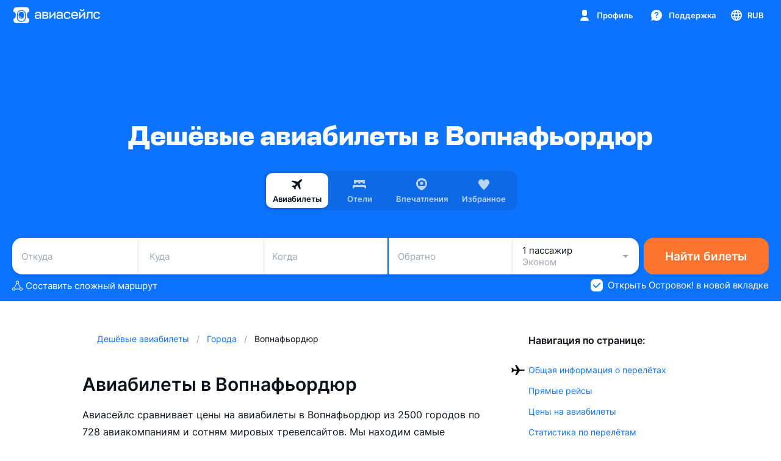

--- FILE ---
content_type: text/css; charset=utf-8
request_url: https://static.aviasales.com/selene-static/entrypoint/shared-5be419f2db4965f773e61eeff20eb1b64f7d5625.d9158dc8fc27e48b.css
body_size: 3201
content:
.s__iLnaAKDrS4EEfbcN{-webkit-user-select:none;-moz-user-select:none;-ms-user-select:none;user-select:none;width:100%;min-height:333px;display:inline-block;position:relative}.s__iLnaAKDrS4EEfbcN:focus{outline:none}.s__fI0gYTNyRNM_z_2B{display:none}.s__FlK8ePCearwykw9D{padding:0 12px;display:flex}.s__Ta8FoR3BHocWYzcz{border-spacing:0;background-color:var(--white-graphite_600);flex-direction:column;flex:1;padding:0 12px;display:flex;position:relative}.s__fd7iFpzYQUS1eArn{text-align:center;text-transform:uppercase;justify-content:center;align-items:center;height:47px;display:flex}.s__mXWKAit363w87raH{justify-content:stretch;align-items:center;height:14px;margin-bottom:12px;display:flex}.s__SpE1MYwBItvFbC2E{font-family:var(--text-font-family);text-transform:uppercase;color:var(--ink_400-graphite_300);text-align:center;flex:1 1 0;font-size:11px;font-weight:600;line-height:1}.s__SpE1MYwBItvFbC2E abbr[title]{border-bottom:none;text-decoration:none}.s__SpE1MYwBItvFbC2E.s__rY2WDLlUqgO1p9JV:nth-child(6),.s__SpE1MYwBItvFbC2E.s__rY2WDLlUqgO1p9JV:nth-child(7),.s__SpE1MYwBItvFbC2E.s__Md0seveuI32Hjdd3:first-child,.s__SpE1MYwBItvFbC2E.s__Md0seveuI32Hjdd3:nth-child(7),.s__hrb1JQ0RMvgnoth8{color:var(--red_300)}.s__Om7a_AXFBhQpwObx{overflow:hidden}.s__Om7a_AXFBhQpwObx:focus{outline:none}.s__MKjaczLDGZcKaHdp{grid-template-columns:repeat(7,1fr);margin-bottom:2px;display:grid}.s__MKjaczLDGZcKaHdp:last-child{margin-bottom:0}.s__VDzlNogRTDgk6mFm .s__FlK8ePCearwykw9D{flex-direction:column}@media (min-width:1024px){.s__Ta8FoR3BHocWYzcz{min-height:372px}}@media (max-width:1023px){.s__FlK8ePCearwykw9D{padding:0}.s__Ta8FoR3BHocWYzcz{border-radius:10px;margin-bottom:12px;padding:16px 14px}}.s__CxROuQ0vtzUmgOBI{text-align:center;flex-shrink:0;justify-content:center;align-items:center;display:flex;overflow:hidden}.s__Gb9WfmB6KFEx1uRI{height:20px;color:var(--brand_primary_500);margin:7px 0 21px;position:relative}.s__Gb9WfmB6KFEx1uRI.s__Tp1d5vCWmIQ5tXoK .s__KlNzejvWGY0qsyz0{visibility:hidden}.s__RhTbgosnBZAeovHq{text-transform:capitalize;vertical-align:center;align-items:center;display:inline-flex}.s__KlNzejvWGY0qsyz0{margin:4px}.s__OVs1VSS9j28n8566{font-family:var(--text-font-family);cursor:pointer;opacity:0;width:100%;min-height:100%;font-size:15px;font-weight:400;line-height:19px;position:absolute;top:0;left:0}@media (max-width:1023px){.s__Gb9WfmB6KFEx1uRI.s__Tp1d5vCWmIQ5tXoK .s__KlNzejvWGY0qsyz0{display:none}}.s__nDFvKiPgeWUpxdnb{order:3;margin:auto 0 -20px}.s__nDFvKiPgeWUpxdnb,.s__SYU3EUhtCu0JSX7m{flex-direction:row;justify-content:flex-start;align-items:center;display:flex}.s__SYU3EUhtCu0JSX7m{color:var(--ink_400)}.s__Xml7IG_z6xwtYMGA{margin-right:6px}@media (max-width:1023px){.s__nDFvKiPgeWUpxdnb{margin:10px 0 0}}.s__yZIKdXOIIv0xKhha{border-radius:50%;width:4px;height:4px}.s__yZIKdXOIIv0xKhha.s__EP8CKwWt_KMi5Han{background-color:var(--red_500)}.s__yZIKdXOIIv0xKhha.s__zAeonp1op2cC3uHZ{background-color:var(--ink_300)}.s__IlQcBqwkYlk1LSXE{z-index:1;width:100%;position:absolute;top:0;left:0}.s__YT4TbnUFd3o97D5e,.s__I7_anJ0azNUrtzKF{position:absolute;top:0}.s__YT4TbnUFd3o97D5e{left:24px}.s__I7_anJ0azNUrtzKF{right:24px}.s__vpAXEoWfCPcB0z6G{pointer-events:none}.s__g4o4SaOy4kU7VBuT{max-width:180px;padding:10px}.s__X_auiJkkiwTEuSYN{cursor:pointer;border:0;border-radius:6px;outline:none;width:64px;height:36px;padding-right:8px;position:relative}.s__X_auiJkkiwTEuSYN.s__ChhNoMGV7JcxRrd6{transform:rotate(180deg)}.s__X_auiJkkiwTEuSYN:disabled{pointer-events:none;opacity:.5}.s__E11DOFhjAlwfzi1z{--calendar_day-secondary:var(--brand_primary_25);--calendar_day-disabled:var(--ink_300);--calendar_day-dayoff-border:var(--white_alpha_40);--calendar_day-dayoff-disabled-border:var(--white_alpha_24);--calendar_day-dayoff-selected-disabled:#85b9ff;--calendar_day-dayoff-selected-disabled-text:var(--text_on_bright_primary);--calendar_day-extradayoff:var(--brand_primary_25);--calendar_day-extradayoff-selected-disabled:#f3f9ff;--calendar-day-dayoff-gradient-right:linear-gradient(90deg,var(--brand_primary_500)0%,rgba(12,115,254,0) 100%);--calendar-day-dayoff-hover-gradient-right:linear-gradient(90deg,var(--brand_primary_800)0%,rgba(6,86,254,0) 100%);--calendar-day-extradayoff-gradient-right:linear-gradient(90deg,var(--brand_primary_25)37.6%,rgba(0,133,255,0) 100%);--calendar-day-dayoff-disabled-gradient-right:linear-gradient(90deg,var(--calendar_day-dayoff-selected-disabled)0%,rgba(12,115,254,0) 100%);--calendar-day-extradayoff-disabled-gradient-right:linear-gradient(90deg,var(--calendar_day-extradayoff-selected-disabled)0%,rgba(0,133,255,0) 100%);--calendar-day-dayoff-gradient-left:linear-gradient(270deg,var(--brand_primary_500)0%,rgba(12,115,254,0) 100%);--calendar-day-dayoff-hover-gradient-left:linear-gradient(270deg,var(--brand_primary_800)0%,rgba(6,86,254,0) 100%);--calendar-day-extradayoff-gradient-left:linear-gradient(270deg,var(--brand_primary_25)37.6%,rgba(0,133,255,0) 100%);--calendar-day-dayoff-disabled-gradient-left:linear-gradient(270deg,var(--calendar_day-dayoff-selected-disabled)0%,rgba(12,115,254,0) 100%);--calendar-day-extradayoff-disabled-gradient-left:linear-gradient(270deg,var(--calendar_day-extradayoff-selected-disabled)0%,rgba(0,133,255,0) 100%)}.--night .s__E11DOFhjAlwfzi1z{--calendar_day-secondary:var(--graphite_500);--calendar_day-disabled:var(--graphite_400);--calendar_day-dayoff-border:var(--black_alpha_40);--calendar_day-dayoff-disabled-border:var(--black_alpha_24);--calendar_day-dayoff-selected-disabled:#235994;--calendar_day-dayoff-selected-disabled-text:var(--white_alpha_40);--calendar_day-extradayoff:var(--white_alpha_8);--calendar_day-extradayoff-selected-disabled:var(--white_alpha_4);--calendar-day-extradayoff-gradient-right:linear-gradient(90deg,var(--calendar_day-extradayoff)0%,rgba(12,115,254,0) 100%);--calendar-day-extradayoff-gradient-left:linear-gradient(270deg,var(--calendar_day-extradayoff)0%,rgba(12,115,254,0) 100%)}.s__sWnp8_YtiYkLhfLJ{width:100%;min-height:48px;color:var(--ink_800-graphite_50);background:0 0;border:none;outline:none;flex-direction:column;justify-content:center;align-items:center;display:flex}.s__sWnp8_YtiYkLhfLJ.s__EfZG9qRtpAIbOJR9,.s__sWnp8_YtiYkLhfLJ.s__nKyvot7Au0ALgL0v:not(.s__hHRzMYmEV7E6qIAu){border-radius:6px 0 0 6px}.s__sWnp8_YtiYkLhfLJ.s__hHRzMYmEV7E6qIAu,.s__sWnp8_YtiYkLhfLJ.s__dIWTe_SuSoMN8bsf:not(.s__EfZG9qRtpAIbOJR9){border-radius:0 6px 6px 0}.s__sWnp8_YtiYkLhfLJ.s__EfZG9qRtpAIbOJR9.s__hHRzMYmEV7E6qIAu,.s__sWnp8_YtiYkLhfLJ.s__nKyvot7Au0ALgL0v.s__dIWTe_SuSoMN8bsf:not(.s__EfZG9qRtpAIbOJR9):not(.s__hHRzMYmEV7E6qIAu){border-radius:6px}.s__oPJhgF0vvjgaVMbf{z-index:1;line-height:1.33}.s__oPJhgF0vvjgaVMbf:not(:last-child){margin-bottom:2px}.s__SjTRcVMvefkGntK4{color:var(--white);background-color:var(--brand_primary_500)}.s__SjTRcVMvefkGntK4>.s__oPJhgF0vvjgaVMbf{font-weight:500}.s__EfZG9qRtpAIbOJR9.s__hHRzMYmEV7E6qIAu.s__SjTRcVMvefkGntK4:not(.s__IEutcN0M2aATtDHk):not(.s__mj56qLJWA9EsfCKs):not(.s__hYTABs_TQTIQ4cXl):not(.s__PkWRnsW5cUwQu6zf){background-color:var(--brand_primary_800)}.s__mmpOcLkGaeQW8Too,.s__mj56qLJWA9EsfCKs{background-color:var(--calendar_day-disabled)}.s__l7JxwqvB1YwnZxY0,.s__IEutcN0M2aATtDHk{color:var(--white);background-color:var(--brand_primary_500)}.s__AivTCKUhT1otySx6{color:var(--ink_800-graphite_50);background-color:var(--calendar_day-secondary)}.s__mj56qLJWA9EsfCKs,.s__hYTABs_TQTIQ4cXl,.s__PkWRnsW5cUwQu6zf,.s__qEhnO3NIu1cNIC6j{position:relative}.s__mj56qLJWA9EsfCKs.s__WTV1UxiGWrwbAt4c:before,.s__mj56qLJWA9EsfCKs.s__jJXEbSbFg4CSVXXq:before{border-top:2px solid var(--calendar_day-disabled);border-bottom:2px solid var(--calendar_day-disabled);border-radius:inherit;background-color:transparent}.s__mj56qLJWA9EsfCKs.s__WTV1UxiGWrwbAt4c:before{border-right:2px solid var(--brand_primary_500);border-left:2px solid var(--calendar_day-disabled);border-radius:6px 0 0 6px}.s__mj56qLJWA9EsfCKs.s__jJXEbSbFg4CSVXXq:before{border-right:2px solid var(--calendar_day-disabled);border-left:2px solid var(--brand_primary_500);border-radius:0 6px 6px 0}.s__mj56qLJWA9EsfCKs.s__WTV1UxiGWrwbAt4c.s__jJXEbSbFg4CSVXXq:before{border-left:2px solid var(--calendar_day-disabled);border-radius:6px}.s__mj56qLJWA9EsfCKs.s__nKyvot7Au0ALgL0v:after,.s__mj56qLJWA9EsfCKs.s__WTV1UxiGWrwbAt4c:after{border-left:2px solid var(--calendar_day-disabled)}.s__mj56qLJWA9EsfCKs.s__dIWTe_SuSoMN8bsf:after,.s__mj56qLJWA9EsfCKs.s__jJXEbSbFg4CSVXXq:after{border-right:2px solid var(--calendar_day-disabled)}.s__mj56qLJWA9EsfCKs.s__nKyvot7Au0ALgL0v:not(.s__EfZG9qRtpAIbOJR9):before,.s__mj56qLJWA9EsfCKs.s__dIWTe_SuSoMN8bsf:not(.s__hHRzMYmEV7E6qIAu):before{background-color:var(--brand_primary_500)}.s__mj56qLJWA9EsfCKs.s__nKyvot7Au0ALgL0v.s__EfZG9qRtpAIbOJR9:before,.s__mj56qLJWA9EsfCKs.s__dIWTe_SuSoMN8bsf.s__hHRzMYmEV7E6qIAu:before{border-radius:inherit}.s__mj56qLJWA9EsfCKs:before,.s__mj56qLJWA9EsfCKs:after{box-sizing:border-box;pointer-events:none;content:"";width:100%;height:100%;position:absolute;top:0;left:0}.s__mj56qLJWA9EsfCKs:after{border-top:2px solid var(--calendar_day-disabled);border-bottom:2px solid var(--calendar_day-disabled);border-radius:inherit;background-color:transparent}.s__mmpOcLkGaeQW8Too,.s__wwhiW_stLIoWXbpy:not(.s__SjTRcVMvefkGntK4):not(.s__l7JxwqvB1YwnZxY0){color:var(--calendar_day-disabled);pointer-events:none;background-color:transparent}.s__wwhiW_stLIoWXbpy:not(.s__SjTRcVMvefkGntK4):not(.s__l7JxwqvB1YwnZxY0):not(.s__mmpOcLkGaeQW8Too){pointer-events:all}.s__qEhnO3NIu1cNIC6j.s__WTV1UxiGWrwbAt4c:not(.s__mmpOcLkGaeQW8Too):not(.s__SjTRcVMvefkGntK4){background-color:var(--calendar_day-extradayoff);border-radius:6px 0 0 6px}.s__qEhnO3NIu1cNIC6j.s__WTV1UxiGWrwbAt4c:not(.s__mmpOcLkGaeQW8Too):not(.s__SjTRcVMvefkGntK4):not(.s__iK3jiRu9xgWstlIl):after{content:"";background-color:var(--calendar_day-extradayoff);width:10px;height:100%;position:absolute;top:0;right:-10px}.s__qEhnO3NIu1cNIC6j.s__jJXEbSbFg4CSVXXq:not(.s__mmpOcLkGaeQW8Too):not(.s__SjTRcVMvefkGntK4){background-color:var(--calendar_day-extradayoff);border-radius:0 6px 6px 0}.s__qEhnO3NIu1cNIC6j.s__WTV1UxiGWrwbAt4c.s__mmpOcLkGaeQW8Too{color:var(--text_tertiary);background-color:var(--calendar_day-extradayoff-selected-disabled);border-radius:6px 0 0 6px}.s__qEhnO3NIu1cNIC6j.s__WTV1UxiGWrwbAt4c.s__mmpOcLkGaeQW8Too:not(.s__iK3jiRu9xgWstlIl):after{content:"";background-color:var(--calendar_day-extradayoff-selected-disabled);width:10px;height:100%;position:absolute;top:0;right:-10px}.s__qEhnO3NIu1cNIC6j.s__jJXEbSbFg4CSVXXq.s__mmpOcLkGaeQW8Too{color:var(--text_tertiary);background-color:var(--calendar_day-extradayoff-selected-disabled);border-radius:0 6px 6px 0}.s__qEhnO3NIu1cNIC6j.s__EfZG9qRtpAIbOJR9.s__SjTRcVMvefkGntK4{border-right:1.5px solid var(--calendar_day-dayoff-border)}.s__qEhnO3NIu1cNIC6j.s__EfZG9qRtpAIbOJR9.s__SjTRcVMvefkGntK4.s__mmpOcLkGaeQW8Too{border-right:1px solid var(--calendar_day-dayoff-disabled-border)}.s__qEhnO3NIu1cNIC6j.s__LZrgZIeWCfocKPAe.s__hHRzMYmEV7E6qIAu.s__SjTRcVMvefkGntK4{border-left:1.5px solid var(--calendar_day-dayoff-border)}.s__qEhnO3NIu1cNIC6j.s__LZrgZIeWCfocKPAe.s__hHRzMYmEV7E6qIAu.s__SjTRcVMvefkGntK4.s__mmpOcLkGaeQW8Too{border-left:1px solid var(--calendar_day-dayoff-disabled-border)}.s__qEhnO3NIu1cNIC6j.s__LZrgZIeWCfocKPAe.s__jJXEbSbFg4CSVXXq:not(.s__mmpOcLkGaeQW8Too):not(.s__SjTRcVMvefkGntK4):not(.s__ozcxxw1iEN0Yj2Tg):after{content:"";background-color:var(--calendar_day-extradayoff);width:10px;height:100%;position:absolute;top:0;left:-10px}.s__qEhnO3NIu1cNIC6j.s__LZrgZIeWCfocKPAe.s__jJXEbSbFg4CSVXXq.s__mmpOcLkGaeQW8Too:not(.s__ozcxxw1iEN0Yj2Tg){border-right:1px solid var(--calendar_day-dayoff-disabled-border)}.s__qEhnO3NIu1cNIC6j.s__LZrgZIeWCfocKPAe.s__jJXEbSbFg4CSVXXq.s__mmpOcLkGaeQW8Too:not(.s__ozcxxw1iEN0Yj2Tg):after{content:"";background-color:var(--calendar_day-extradayoff-selected-disabled);width:10px;height:100%;position:absolute;top:0;left:-10px}.s__PkWRnsW5cUwQu6zf.s__SjTRcVMvefkGntK4.s__mmpOcLkGaeQW8Too,.s__qEhnO3NIu1cNIC6j.s__SjTRcVMvefkGntK4.s__mmpOcLkGaeQW8Too{color:var(--calendar_day-dayoff-selected-disabled-text);background-color:var(--calendar_day-dayoff-selected-disabled)}.s__PkWRnsW5cUwQu6zf{z-index:1}.s__hYTABs_TQTIQ4cXl:not(.s__mmpOcLkGaeQW8Too):not(.s__SjTRcVMvefkGntK4){border-top:2px solid var(--red_50);border-bottom:2px solid var(--red_50)}.s__hYTABs_TQTIQ4cXl:not(.s__mmpOcLkGaeQW8Too):not(.s__SjTRcVMvefkGntK4):not(:last-child){margin-bottom:0}.s__hYTABs_TQTIQ4cXl:not(.s__mmpOcLkGaeQW8Too):not(.s__SjTRcVMvefkGntK4):after{width:inherit;content:"";background-color:var(--red_50);height:9px;position:absolute;top:0;left:0}.s__hYTABs_TQTIQ4cXl:not(.s__mmpOcLkGaeQW8Too):not(.s__SjTRcVMvefkGntK4):not(.s__SjTRcVMvefkGntK4){color:var(--red_500)}.s__hYTABs_TQTIQ4cXl:not(.s__mmpOcLkGaeQW8Too):not(.s__SjTRcVMvefkGntK4).s__EfZG9qRtpAIbOJR9{border-left:2px solid var(--red_50)}.s__hYTABs_TQTIQ4cXl:not(.s__mmpOcLkGaeQW8Too):not(.s__SjTRcVMvefkGntK4).s__EfZG9qRtpAIbOJR9:after{border-top-left-radius:4px}.s__hYTABs_TQTIQ4cXl:not(.s__mmpOcLkGaeQW8Too):not(.s__SjTRcVMvefkGntK4).s__hHRzMYmEV7E6qIAu{border-right:2px solid var(--red_50)}.s__hYTABs_TQTIQ4cXl:not(.s__mmpOcLkGaeQW8Too):not(.s__SjTRcVMvefkGntK4).s__hHRzMYmEV7E6qIAu:after{border-top-right-radius:4px}.s__iK3jiRu9xgWstlIl.s__PkWRnsW5cUwQu6zf:after,.s__iK3jiRu9xgWstlIl.s__PkWRnsW5cUwQu6zf:before,.s__iK3jiRu9xgWstlIl.s__qEhnO3NIu1cNIC6j:after,.s__iK3jiRu9xgWstlIl.s__qEhnO3NIu1cNIC6j:before{content:"";width:100%;height:100%;position:absolute;top:0;right:-100%}.s__iK3jiRu9xgWstlIl.s__PkWRnsW5cUwQu6zf.s__SjTRcVMvefkGntK4:after{background:var(--calendar-day-dayoff-gradient-right)}.s__iK3jiRu9xgWstlIl.s__PkWRnsW5cUwQu6zf.s__SjTRcVMvefkGntK4.s__mmpOcLkGaeQW8Too:after{background:var(--calendar-day-dayoff-disabled-gradient-right)}.s__iK3jiRu9xgWstlIl.s__PkWRnsW5cUwQu6zf.s__SjTRcVMvefkGntK4.s__hHRzMYmEV7E6qIAu:after{background:var(--calendar-day-extradayoff-gradient-right);background:var(--brand_primary_500);border-top-right-radius:6px;border-bottom-right-radius:6px;width:10px;right:0}.s__iK3jiRu9xgWstlIl.s__PkWRnsW5cUwQu6zf.s__SjTRcVMvefkGntK4.s__hHRzMYmEV7E6qIAu.s__mmpOcLkGaeQW8Too:before{background:var(--calendar-day-extradayoff-gradient-right);right:-90%}.s__iK3jiRu9xgWstlIl.s__PkWRnsW5cUwQu6zf.s__SjTRcVMvefkGntK4.s__hHRzMYmEV7E6qIAu.s__mmpOcLkGaeQW8Too:after{background:var(--calendar_day-dayoff-selected-disabled);border-top-right-radius:6px;border-bottom-right-radius:6px;width:10px;right:0}.s__iK3jiRu9xgWstlIl.s__qEhnO3NIu1cNIC6j.s__WTV1UxiGWrwbAt4c:not(.s__SjTRcVMvefkGntK4):not(.s__mmpOcLkGaeQW8Too):after{background:var(--calendar-day-extradayoff-gradient-right)}.s__iK3jiRu9xgWstlIl.s__qEhnO3NIu1cNIC6j.s__SjTRcVMvefkGntK4:after{background:var(--calendar-day-dayoff-gradient-right)}.s__iK3jiRu9xgWstlIl.s__qEhnO3NIu1cNIC6j.s__WTV1UxiGWrwbAt4c:not(.s__SjTRcVMvefkGntK4).s__mmpOcLkGaeQW8Too:after{background:var(--calendar-day-extradayoff-disabled-gradient-right)}.s__iK3jiRu9xgWstlIl.s__qEhnO3NIu1cNIC6j.s__EfZG9qRtpAIbOJR9.s__SjTRcVMvefkGntK4.s__mmpOcLkGaeQW8Too:after{background:var(--calendar-day-dayoff-disabled-gradient-right)}.s__ozcxxw1iEN0Yj2Tg.s__PkWRnsW5cUwQu6zf:before,.s__ozcxxw1iEN0Yj2Tg.s__PkWRnsW5cUwQu6zf:after,.s__ozcxxw1iEN0Yj2Tg.s__qEhnO3NIu1cNIC6j:before,.s__ozcxxw1iEN0Yj2Tg.s__qEhnO3NIu1cNIC6j:after{content:"";width:100%;height:100%;position:absolute;top:0;left:-100%}.s__ozcxxw1iEN0Yj2Tg.s__PkWRnsW5cUwQu6zf.s__SjTRcVMvefkGntK4:before{background:var(--calendar-day-dayoff-gradient-left)}.s__ozcxxw1iEN0Yj2Tg.s__PkWRnsW5cUwQu6zf.s__SjTRcVMvefkGntK4.s__mmpOcLkGaeQW8Too:before{background:var(--calendar-day-dayoff-disabled-gradient-left)}.s__ozcxxw1iEN0Yj2Tg.s__PkWRnsW5cUwQu6zf.s__SjTRcVMvefkGntK4.s__EfZG9qRtpAIbOJR9:before{background:var(--calendar-day-extradayoff-gradient-left);left:-90%}.s__ozcxxw1iEN0Yj2Tg.s__PkWRnsW5cUwQu6zf.s__SjTRcVMvefkGntK4.s__EfZG9qRtpAIbOJR9:after{background-color:var(--brand_primary_500);border-top-left-radius:6px;border-bottom-left-radius:6px;width:10px;left:0}.s__ozcxxw1iEN0Yj2Tg.s__PkWRnsW5cUwQu6zf.s__SjTRcVMvefkGntK4.s__EfZG9qRtpAIbOJR9.s__mmpOcLkGaeQW8Too:before{background:var(--calendar-day-extradayoff-gradient-left);left:-90%}.s__ozcxxw1iEN0Yj2Tg.s__PkWRnsW5cUwQu6zf.s__SjTRcVMvefkGntK4.s__EfZG9qRtpAIbOJR9.s__mmpOcLkGaeQW8Too:after{background-color:var(--calendar_day-dayoff-selected-disabled);border-top-left-radius:6px;border-bottom-left-radius:6px;width:10px;left:0}.s__ozcxxw1iEN0Yj2Tg.s__qEhnO3NIu1cNIC6j.s__jJXEbSbFg4CSVXXq:not(.s__SjTRcVMvefkGntK4):not(.s__mmpOcLkGaeQW8Too):before{background:var(--calendar-day-extradayoff-gradient-left)}.s__ozcxxw1iEN0Yj2Tg.s__qEhnO3NIu1cNIC6j.s__SjTRcVMvefkGntK4:before{background:var(--calendar-day-dayoff-gradient-left)}.s__ozcxxw1iEN0Yj2Tg.s__qEhnO3NIu1cNIC6j.s__jJXEbSbFg4CSVXXq:not(.s__SjTRcVMvefkGntK4).s__mmpOcLkGaeQW8Too:before{background:var(--calendar-day-extradayoff-disabled-gradient-left)}.s__ozcxxw1iEN0Yj2Tg.s__qEhnO3NIu1cNIC6j.s__hHRzMYmEV7E6qIAu.s__SjTRcVMvefkGntK4.s__mmpOcLkGaeQW8Too:before{background:var(--calendar-day-dayoff-disabled-gradient-left)}@media (min-width:1024px) and (hover:hover),(min-width:1024px) and (pointer:fine){.s__sWnp8_YtiYkLhfLJ:hover{cursor:pointer}.s__sWnp8_YtiYkLhfLJ:hover:not(.s__SjTRcVMvefkGntK4):not(.s__l7JxwqvB1YwnZxY0):not(.s__AivTCKUhT1otySx6):not(.s__Im4Utwn3Cc0Jx0A4):not(.s__PkWRnsW5cUwQu6zf):not(.s__qEhnO3NIu1cNIC6j){color:var(--ink_800-graphite_50);background-color:var(--calendar_day-secondary);border-radius:6px}.s__SjTRcVMvefkGntK4:not(.s__PkWRnsW5cUwQu6zf):hover{background-color:var(--brand_primary_800)}.s__SjTRcVMvefkGntK4:hover *,.s__l7JxwqvB1YwnZxY0:hover *,.s__AivTCKUhT1otySx6:hover *{color:var(--white)}.s__mj56qLJWA9EsfCKs:hover,.s__AivTCKUhT1otySx6:hover{background-color:var(--brand_primary_500)}}@media (min-width:1024px){.s__Im4Utwn3Cc0Jx0A4{cursor:pointer;background-color:var(--calendar_day-secondary)}.s__Im4Utwn3Cc0Jx0A4.s__PkWRnsW5cUwQu6zf:not(.s__SjTRcVMvefkGntK4):not(.s__mmpOcLkGaeQW8Too).s__PlCUBLzTHFgnAFuA{border-top-left-radius:6px;border-bottom-left-radius:6px}.s__Im4Utwn3Cc0Jx0A4.s__PkWRnsW5cUwQu6zf:not(.s__SjTRcVMvefkGntK4):not(.s__mmpOcLkGaeQW8Too).s___5kSHZ08fJAosqWd{border-top-right-radius:6px;border-bottom-right-radius:6px}.s__iK3jiRu9xgWstlIl.s__PkWRnsW5cUwQu6zf.s__SjTRcVMvefkGntK4.s__Im4Utwn3Cc0Jx0A4:not(.s__hHRzMYmEV7E6qIAu):after{background:var(--calendar-day-dayoff-hover-gradient-right)}.s__iK3jiRu9xgWstlIl.s__PkWRnsW5cUwQu6zf.s__SjTRcVMvefkGntK4.s__Im4Utwn3Cc0Jx0A4.s__hHRzMYmEV7E6qIAu:after{background:var(--brand_primary_800)}}@media (min-width:1024px) and (hover:hover),(min-width:1024px) and (pointer:fine){.s__iK3jiRu9xgWstlIl.s__qEhnO3NIu1cNIC6j.s__SjTRcVMvefkGntK4:hover:after{background:var(--calendar-day-dayoff-hover-gradient-right)}}@media (min-width:1024px){.s__ozcxxw1iEN0Yj2Tg.s__PkWRnsW5cUwQu6zf.s__SjTRcVMvefkGntK4.s__Im4Utwn3Cc0Jx0A4:not(.s__EfZG9qRtpAIbOJR9):before{background:var(--calendar-day-dayoff-hover-gradient-left)}.s__ozcxxw1iEN0Yj2Tg.s__PkWRnsW5cUwQu6zf.s__SjTRcVMvefkGntK4.s__Im4Utwn3Cc0Jx0A4.s__EfZG9qRtpAIbOJR9:after{background:var(--brand_primary_800)}}@media (min-width:1024px) and (hover:hover),(min-width:1024px) and (pointer:fine){.s__ozcxxw1iEN0Yj2Tg.s__qEhnO3NIu1cNIC6j.s__SjTRcVMvefkGntK4:hover:before{background:var(--calendar-day-dayoff-hover-gradient-left)}}@media (min-width:1024px){.s__SjTRcVMvefkGntK4.s__Im4Utwn3Cc0Jx0A4{background-color:var(--brand_primary_800)}}
/*# sourceMappingURL=https://private-static.prod.k8s.int.avs.io/selene-source-maps/shared-5be419f2db4965f773e61eeff20eb1b64f7d5625.d9158dc8fc27e48b.css.map*/

--- FILE ---
content_type: text/javascript; charset=utf-8
request_url: https://static.aviasales.com/selene-static/entrypoint/shared-b7ad586f138adfd585e3c763727a9485566399ca.bf1e45ff1c79efbc.min.js
body_size: 38596
content:
(self.__LOADABLE_LOADED_CHUNKS__=self.__LOADABLE_LOADED_CHUNKS__||[]).push([["11076"],{14835:function(e,t,a){"use strict";a.d(t,{P:function(){return c}});var r=a(31823),s=a(4865),o=a(29167),i=a(54623);let{createFlag:n}=a(54379).Le.inputs,l=(0,s.withFactory)({sid:"7eigrz0x",fn:()=>(0,i.l)(()=>n({name:"ex-feat-exploreFlow",contract:(0,o.Record)({enabled:o.Boolean}),mapValue:e=>{let{enabled:t}=e;return t},defaultValue:!1,team:"explore"}))}),c=(0,r.sR)({importMetaUrl:"file:///home/jenkins/agent/workspace/selene/client/src/product/explore/services/explore_flow/index.ts",api:{outputs:{$exploreFlowEnabled:l.$value},internals:{$exploreFlowEnabledOverride:l.__.$override}},attachTestApi(){throw Error("Test API not available in production")}})},45403:function(e,t,a){"use strict";a.d(t,{n:function(){return P}});var r=a(31823),s=a(4865),o=a(68557),i=a(52756),n=a(75502),l=a(37008),c=a(23762),d=a(14835),u=a(52655),m=a(64583);let{matchPage:p,pages:h}=n.T.outputs,{$isSimpleSearch:_,$origin:v,$destination:f,$currentDateCase:g,$emptyDates:k,originChanged:y,destinationChanged:x}=l.z.outputs,{toSimpleSearch:b,changeOrigin:w,changeDestination:j}=l.z.inputs,{scrollToTop:C}=u.W.inputs,{beforeUnload:N}=m.j.outputs,{$exploreFlowEnabled:S}=d.P.outputs,E=p(h.MainPage).$isOpen,F=(0,s.createEvent)({sid:"d6x6aekr"}),M=(0,i.dm)({parameters:{isMainPage:(0,i.ik)({read:E}),exploreFlow:(0,i.ik)({read:S}),origin:(0,i.ik)({read:v,write:w}),destination:(0,i.ik)({read:f,write:j}),searchModeIsSimple:(0,i.ik)({read:_,write:b}),isDatesEmpty:(0,i.ik)({read:k}),currentDateCase:(0,i.ik)({read:g})},checkActive(e){let{isMainPage:t,origin:a,destination:r,searchModeIsSimple:s,isDatesEmpty:i,currentDateCase:n,exploreFlow:l}=e;return!!(t&&s&&(0,o.Fl)(r)&&!(0,o.O1)(a,r)&&i&&n!==c.I.Weekends&&l)},beforeOpen:(e,t)=>({...t,destination:e.destination??null,searchModeIsSimple:!0}),initialized:F});(0,s.sample)({and:[{clock:M.opened,target:C}],or:{sid:"374v7ukd"}}),(0,s.sample)({and:[{clock:[y,x,N],filter:M.$wasOpened,target:C}],or:{sid:"11oe6l2o"}});let P=(0,r.sR)({importMetaUrl:"file:///home/jenkins/agent/workspace/selene/client/src/product/explore/services/screen_direction/index.ts",api:{outputs:{directionScreen:M}},lifecycle:{start:F},attachTestApi:()=>{throw Error("Test API is not available in production")}})},66144:function(e,t,a){"use strict";a.d(t,{b:function(){return I}});var r=a(31823),s=a(4865),o=a(68557),i=a(52756),n=a(75502),l=a(37008),c=a(23762),d=a(52655),u=a(64583),m=a(14835);let{matchPage:p,pages:h}=n.T.outputs,{$isSimpleSearch:_,$origin:v,$destination:f,exact:g,$dateCase:k,originChanged:y,destinationChanged:x,datesChanged:b}=l.z.outputs,{toSimpleSearch:w,changeOrigin:j,changeDestination:C,exact:{changeExactDates:N}}=l.z.inputs,{$exploreFlowEnabled:S}=m.P.outputs,{scrollToTop:E}=d.W.inputs,{beforeUnload:F}=u.j.outputs,M=p(h.MainPage).$isOpen,P=(0,s.createEvent)({sid:"ag3485sc"}),R=(0,s.createEvent)({sid:"78r1oywx"}),A=(0,i.p4)({parameters:{isMainPage:(0,i.ik)({read:M}),exploreFlow:(0,i.ik)({read:S}),origin:(0,i.ik)({read:v,write:j}),destination:(0,i.ik)({read:f,write:C}),searchModeIsSimple:(0,i.ik)({read:_,write:w}),exactDates:(0,i.ik)({read:g.$exactDates,write:N}),dateCase:(0,i.ik)({read:k})},checkActive(e){let{exploreFlow:t,isMainPage:a,origin:r,destination:s,searchModeIsSimple:i,dateCase:n}=e;return!!(a&&t&&i&&(0,o.Fl)(s)&&!(0,o.O1)(r,s)&&n===c.I.Exact)},beforeOpen:(e,t)=>({...t,destination:e.destination,exactDates:e.exactDates,searchModeIsSimple:!0,dateCase:c.I.Exact}),initialized:P,loaded:R});(0,s.sample)({and:[{clock:A.opened,target:E}],or:{sid:"d2w9n7va"}}),(0,s.sample)({and:[{clock:[y,x,b,F],filter:A.$wasOpened,target:E}],or:{sid:"3zssesqr"}});let I=(0,r.sR)({importMetaUrl:"file:///home/jenkins/agent/workspace/selene/client/src/product/explore/services/screen_exact_prices_results/index.ts",lifecycle:{start:P},api:{outputs:{exactPricesResultsScreen:A}},attachTestApi:()=>{throw Error("Test API is not available in production")}})},59088:function(e,t,a){"use strict";a.d(t,{n:function(){return m}});var r=a(74848),s=a(96540),o=a(57726),i=a.n(o),n=a(30832),l=a(61620),c=a(62793),d=a(84144);let u=i().bind({root:"s__YUd4omJiln4I6VKA",root_interactive:"s__QpW7jHgofg8otEqU","original-price":"s__OfAfXk3uQs0cHiah"}),m=(0,s.memo)(e=>{let{size:t,originalPriceText:a,discountPercentText:o,onClick:i}=e,m=!!i,p="xs"===t?n.M.Body3Regular:n.M.Body2Regular,h="xs"===t?l.vj.XS:l.vj.S,_="xs"===t?l.To.Round:l.To.Brick,v=(0,s.useCallback)(e=>{i&&(e.preventDefault(),e.stopPropagation(),i?.())},[i]);return(0,r.jsxs)("div",{className:u("root",{root_interactive:m}),onClick:v,children:[(0,r.jsx)(c.E,{className:u("original-price"),type:p,children:a}),(0,r.jsx)(d.E,{color:l.zE.Blue,size:h,borderStyle:_,children:o})]})});m.displayName="DiscountBadge"},16856:function(e,t,a){"use strict";a.d(t,{N:function(){return c}});var r=a(74848),s=a(96540),o=a(57726),i=a.n(o),n=a(88199);let l=i().bind({root_layout_small:"s__JYmdEiuzC9ESeZxe",root_layout_normal:"s__NklGybqXXZoOIVku"}),c=(0,s.memo)(e=>{let{className:t,layout:a=n._.Small,children:s}=e;return s?(0,r.jsx)("div",{className:l(`root_layout_${a}`,t),children:s}):null});c.displayName="HotelList"},92789:function(e,t,a){"use strict";a.d(t,{H:function(){return K}});var r,s,o=a(74848),i=a(96540),n=a(57726),l=a.n(n),c=a(16498),d=a(61066),u=a(14442),m=a(82004),p=a(88199),h=a(98476),_=a(89004),v=a(7237),f=a(92869);let g=l().bind({root:"s__istCnD9GA5Yv8nEl"}),k=e=>{let{isFavorite:t=!1,size:a,onClick:r}=e,s=a===v.Cj.XS?m.u.S:m.u.L,n=a===v.Cj.XS?p._.Small:p._.Normal,l=(0,i.useCallback)(e=>{e.stopPropagation(),e.preventDefault(),r?.(e)},[r]);return(0,o.jsx)(h.v,{floating:!0,size:s,onClick:l,children:(0,o.jsx)(h.v.Icon,{children:(0,o.jsx)(f.k,{isActive:t,layout:n})})})},y=(0,i.memo)(e=>{let{className:t,size:a,isFavorite:r=!1,isFavoriteButtonVisible:s=!0,isCloseButtonVisible:i=!1,onFavoriteClick:n,onClose:l}=e;return s||i?(0,o.jsxs)("div",{className:g("root",t),children:[s&&(0,o.jsx)(k,{isFavorite:r,size:a,onClick:n}),i&&(0,o.jsx)(h.v,{floating:!0,size:a===v.Cj.XS?m.u.S:m.u.L,onClick:l,children:(0,o.jsx)(_.t,{})})]}):null});y.displayName="HotelPreviewActions";var x=a(62793),b=a(90032),w=a(30832);let j=e=>e===v.Cj.XS?w.M.Body3Regular:w.M.Body2Regular,C=e=>e===v.Cj.XS?w.M.Body3Semi:w.M.Body2Semi;var N=a(38489),S=a(47386),E=a(8358),F={root:"s__SmrLQuIgeX4NXukE",header:"s__NlG6G4l1gjMaLimU","root_with-price":"s___ktmsJYR5mkZSI6j",header_size_m:"s__Of_66bkAs9s0hPO4",text:"s__atofUYZfC1wIrOLz","location-text":"s__pmhFDvxxQVm3m2_s",stars:"s__G02lxPKhNAHqDoZ8",description:"s__X3tr6_feWOQYQ4Zl","price-additional-text":"s__ddCuUTYaIp0GWUT7","rating-wrapper":"s__ZdQVnJEBi4wg0vLc",rating:"s__lNBYFh_ow0SXg9NJ",rating_level_bad:"s__UYRLik4LVfgKHFkk",rating_level_normal:"s__b9849vybOwAqTGjI",rating_level_good:"s__c_GV66erLTcHQtnL","reviews-count":"s__mTz6jWlc2_UNPFlI"};let M=l().bind(F),P=(0,i.memo)(e=>{let{size:t,rating:a=0,reviewsCount:r=0}=e,s=(0,E.V6)(a),i=(0,S.r)("number_tenths",a),{t:n}=(0,N.useTranslation)("component_hotel_preview"),l=M("rating",`rating_level_${s}`),c=M("reviews-count"),d=j(t),u=t===v.Cj.XS?w.M.Body3Bold:w.M.Body2Bold,m=C(t);return 0===a?(0,o.jsx)("div",{className:M("rating-wrapper"),children:(0,o.jsx)(x.E,{className:c,type:d,children:n("rating.emptyRating")})}):0===r?(0,o.jsx)("div",{className:M("rating-wrapper"),children:(0,o.jsx)(x.E,{className:l,type:m,children:n("rating.hotelRating",{rating:i})})}):(0,o.jsxs)("div",{className:M("rating-wrapper"),children:[(0,o.jsx)(x.E,{className:M(l),type:u,children:i}),(0,o.jsx)(x.E,{className:c,type:d,children:n("rating.reviewsCount",{reviewsCount:r})})]})});P.displayName="HotelPreviewInfoRating";let R=l().bind(F),A=(0,i.memo)(e=>{let{className:t,name:a,location:r,stars:s,rating:i,reviewsCount:n,priceAdditionalText:l,size:c}=e,d=j(c),u=C(c);return l?(0,o.jsxs)("div",{className:R("root","root_with-price",t),children:[(0,o.jsxs)("div",{className:R("description"),children:[(0,o.jsx)(x.E,{type:d,className:R("price-additional-text"),children:l}),(0,o.jsx)(P,{size:c,rating:i,reviewsCount:n})]}),(0,o.jsxs)("div",{className:R("header",`header_size_${c}`),children:[(0,o.jsx)(x.E,{className:R("text"),type:u,children:a}),s&&(0,o.jsxs)("div",{className:R("stars"),children:[(0,o.jsx)(b.A,{}),(0,o.jsx)(x.E,{type:u,children:s})]})]}),r&&(0,o.jsx)(x.E,{className:R("text","location-text"),type:w.M.Body3Regular,children:r})]}):(0,o.jsxs)("div",{className:R("root",t),children:[(0,o.jsxs)("div",{className:R("description"),children:[(0,o.jsxs)("div",{className:R("header",`header_size_${c}`),children:[(0,o.jsx)(x.E,{className:R("text"),type:u,children:a}),s&&(0,o.jsxs)("div",{className:R("stars"),children:[(0,o.jsx)(b.A,{}),(0,o.jsx)(x.E,{type:u,children:s})]})]}),(0,o.jsx)(P,{size:c,rating:i,reviewsCount:n})]}),r&&(0,o.jsx)(x.E,{className:R("text","location-text"),type:w.M.Body3Regular,children:r})]})});function I(){return(I=Object.assign?Object.assign.bind():function(e){for(var t=1;t<arguments.length;t++){var a=arguments[t];for(var r in a)({}).hasOwnProperty.call(a,r)&&(e[r]=a[r])}return e}).apply(null,arguments)}A.displayName="HotelPreviewInfo";var T=e=>i.createElement("svg",I({xmlns:"http://www.w3.org/2000/svg",width:18,height:18,fill:"none"},e),r||(r=i.createElement("path",{d:"M0 0h6v18H0zM6 12h12v6H6zM6 0c0 6.627 5.373 12 12 12H6z"})));function $(){return($=Object.assign?Object.assign.bind():function(e){for(var t=1;t<arguments.length;t++){var a=arguments[t];for(var r in a)({}).hasOwnProperty.call(a,r)&&(e[r]=a[r])}return e}).apply(null,arguments)}var z=e=>i.createElement("svg",$({xmlns:"http://www.w3.org/2000/svg",width:10,height:12,fill:"none"},e),s||(s=i.createElement("path",{d:"M0 0h2a8 8 0 0 0 8 8v4H0z"}))),B=a(59088);let L=l().bind({root:"s__Wq61asQh3IeKghi6","root_with-discount":"s__xG1wRljm60Uh_mcC",root_size_xs:"s__Xig_C7PAdMghpkgr",root_size_s:"s__qex9lvxvTQwYBHip",root_size_m:"s__WP0eQaSFiposMMiU",root_theme_transparent:"s__bpVqngAN37QCYjsL","root_theme_on-screen":"s__inKTYOxGfnwUf56A","root_theme_on-modal":"s__WhNCYV3XyESoHiGf",price:"s__VSFoyT2WuN0a7uwW",corner:"s__AezOZRTZcZRBEy5M",corner_size_m:"s__S7rJeYlifk4Y3CKU",corner_size_s:"s__pqK8tv3OIRwEE4aL",corner_top:"s__AJfATbsTOqQYkVcK",corner_size_xs:"s__lv8e7xH0sE0a0r_v",corner_bottom:"s__B4NKISTN0oJAQUCY",discount:"s__CjqRFcIucH40ww3f","old-price":"s__UrNBVZtypIYt179r"}),H=(0,i.memo)((0,i.forwardRef)((e,t)=>{let{size:a,theme:r,className:s,priceText:i,discount:n}=e,l=[v.Cj.XS,v.Cj.S].includes(a)?w.M.Title4Bold:w.M.Title3Bold,c=a===v.Cj.M?T:z;return i?n?(0,o.jsxs)("div",{ref:t,className:L("root","root_with-discount",`root_size_${a}`,`root_theme_${r}`,s),children:[(0,o.jsx)(B.n,{size:a,originalPriceText:n.originalPriceText,discountPercentText:n.discountPercentText}),(0,o.jsx)(x.E,{className:L("price"),type:l,children:i}),(0,o.jsx)(c,{className:L("corner",`corner_size_${a}`,"corner_top")}),(0,o.jsx)(c,{className:L("corner",`corner_size_${a}`,"corner_bottom")})]}):(0,o.jsxs)("div",{ref:t,className:L("root",`root_size_${a}`,`root_theme_${r}`,s),children:[(0,o.jsx)(x.E,{className:L("price"),type:l,children:i}),(0,o.jsx)(c,{className:L("corner",`corner_size_${a}`,"corner_top")}),(0,o.jsx)(c,{className:L("corner",`corner_size_${a}`,"corner_bottom")})]}):null}));H.displayName="HotelPreviewPrice",a(65315),a(37089);var D=a(64075),O=a(26433);let U=l().bind({root:"s__ctcqZ_edSZ8mx9SF",text:"s__dXoNp8oGwRgfMtLt","text_with-divider":"s__QO5J7dhmpcf7vDDt",text_style_warning:"s__Z7pygamBBxsW8N_T","text_style_direct-booking":"s__mZKrsBmtHSoBZQel",icon:"s__QpYzZ7YS508giHgU"}),q=e=>{let{className:t,title:a,style:r,size:s,onClick:n}=e,l=(0,i.useMemo)(()=>"direct-booking"===r?s===v.Cj.XS?w.M.Body3Semi:w.M.Body2Semi:s===v.Cj.XS?w.M.Body3Regular:w.M.Body2Regular,[s,r]),c=(0,i.useCallback)(e=>{(0,D.Nj)()||(e.stopPropagation(),e.preventDefault(),n?.())},[n]);return(0,o.jsxs)(x.E,{className:U("text",`text_style_${r}`,t),type:l,onClick:c,children:[a,"direct-booking"===r&&(0,o.jsx)(O.O,{className:U("icon")})]})},V=(0,i.memo)(e=>{let{className:t,tags:a,size:r,directBookingText:s,onDirectBookingClick:i}=e;return(0,o.jsxs)("div",{className:U("root",t),children:[s&&(0,o.jsx)(q,{className:U({"text_with-divider":a.length>0}),title:s,style:"direct-booking",size:r,onClick:i}),a.map((e,t)=>(0,o.jsx)(q,{className:U({"text_with-divider":t!==a.length-1}),title:e.title,style:e.style,size:r},t))]})});V.displayName="HotelPreviewTags";let G=l().bind({root:"s__vWnEBlcSIgBSVOqR","preview-price":"s__zH7sNkKGvdEOoL_C","root_theme_on-white-screen":"s__Hc1zLU16ylYVoz22","root_theme_on-gray-screen":"s__VK67Pz6ss4R2S3fA","root_theme_on-white-modal":"s__NesqYEmerUoNrEFr","root_theme_on-gray-modal":"s___467gvKz3srwwHPY",root_hoverable:"s__XFzs26ITum0Fuz2E",root_hovered:"s__wZ57o5pK5JcBylWF","root_with-shadow":"s__yQWwPW8aEn0gdfup",root_disabled:"s__ZBBUU_igJMpfEyKE","visited-badge":"s___gToLT3eSmg0AxcV","gallery-wrapper":"s__jFVj6NsTYjcngTil",gallery_size_xs:"s__qZS39pONj8sLDZaC",gallery_size_s:"s__RsUS79rvl8CTYn34",gallery_size_m:"s__fojMyttKKU1mnjm2","gallery-arrow-button":"s__tjx32N_Z1UQ6mZTo",badges:"s__fXAeF72VUM4edh0J","actions-wrapper":"s__VPZTYkJSzIkSuJlb","preview-info":"s__G9wmyrdbwd08Obrx","preview-tags":"s__Qgr7nW3MC04VsVPw"}),K=e=>{let{className:t,theme:a,href:r,priceRef:s,target:n="_blank",name:l,stars:m,rating:p,reviewsCount:h,location:_,priceText:v,priceAdditionalText:f,discount:g,directBookingTagText:k,badge:x,badges:b=[],tags:w=[],photos:j,size:C,isBadgeInteractive:N=!1,isHoverable:S=!0,isWithShadow:E=!1,isHovered:F=!1,isDisabled:M=!1,isCloseButtonVisible:P=!1,isFavorite:R=!1,isFavoriteButtonVisible:I=!0,onClose:T,onClick:$,onMouseLeave:z,onMouseEnter:B,onGalleryPhotoShowed:L,onFavoriteClick:D,onBadgeClick:O,onDirectBookingTagClick:U}=e,q=(0,i.useCallback)(e=>{e.preventDefault(),e.stopPropagation(),T?.()},[T]);return(0,o.jsxs)("a",{"data-test-id":"hotel-preview",href:r,target:n,className:G("root",`root_theme_${a}`,{root_hoverable:S,root_hovered:F,root_disabled:M,"root_with-shadow":E},t),onClick:$,onMouseEnter:B,onMouseLeave:z,children:[x&&(0,o.jsx)("div",{className:G("visited-badge"),children:x}),(0,o.jsxs)("div",{className:G("gallery-wrapper"),children:[(0,o.jsx)(c.K,{className:G("gallery",`gallery_size_${C}`),arrowButtonClassName:G("gallery-arrow-button"),images:j,onAfterChange:L}),(0,o.jsx)(d.X,{className:G("badges"),size:u.L.S,badges:b,isInteractive:N,onBadgeClick:O}),(0,o.jsx)(H,{ref:s,className:G("preview-price"),theme:a,priceText:v,discount:g,size:C}),I&&(0,o.jsx)(y,{className:G("actions-wrapper"),size:C,isFavorite:R,isCloseButtonVisible:P,onFavoriteClick:D,onClose:q})]}),(0,o.jsx)(A,{className:G("preview-info"),name:l,location:_,stars:m,rating:p,reviewsCount:h,priceAdditionalText:f,size:C}),w.length>0&&(0,o.jsx)(V,{className:G("preview-tags"),tags:w,size:C,directBookingText:k,onDirectBookingClick:U})]})}},16498:function(e,t,a){"use strict";a.d(t,{K:function(){return g}});var r=a(74848),s=a(96540),o=a(57726),i=a.n(o),n=a(30779),l={root:"s__smJGin67wG48kt92",slider:"s___wLfTM8PQBA7KEor","slider_with-gradient":"s__qucgKBL3UYc6BIGl","single-image":"s__ml2AqiVTrKY5iXVu","arrow-button":"s__rzn3zxAwFoWX67jB","arrow-button_size_small":"s__se60iHBFCq4r9hf9","arrow-button-icon":"s__bC2e7LUOae49Wt2B","visible-dots":"s__LRUj4tByUVwfeSwc",dots:"s__nsA0P6K5s_EpgW_Z",dot:"s__PARA3htFpwIPMFbv",dot_selected:"s___VDjL8HqtkEvBvDc","image-wrapper":"s__Gczp4ztII01dk0nL",image:"s__bECuXv_gwn0Cw4DA",badges:"s__vVlMgUC5D0sMKcUO"};let c=i().bind(l),d=(0,s.forwardRef)((e,t)=>{let{testId:a,className:o,image:i,onImageClick:l}=e,d=(0,s.useCallback)(()=>{l?.(0)},[l]);return(0,r.jsx)("div",{ref:t,className:c("root",o),"data-test-id":a,children:(0,r.jsx)("div",{className:c("single-image"),children:(0,r.jsx)(n._,{className:c("image-wrapper"),imgClassName:c("image"),src:i,height:100,width:100,onClick:d})})})});d.displayName="ImagesSliderSingleImage",a(65315),a(37089);var u=a(4589),m=a(33971),p=a(89082);let h=i().bind(l),_=(0,s.memo)(e=>{let{className:t,arrowButtonClassName:a,type:o,style:i,onClick:n}=e,l=(0,s.useCallback)(e=>{e.preventDefault(),e.stopPropagation(),n?.(e)},[n]);return(0,r.jsx)("div",{className:t,style:i,onClick:l,children:(0,r.jsx)("button",{className:h("arrow-button",a),children:"prev"===o?(0,r.jsx)(m.X,{className:h("arrow-button-icon")}):(0,r.jsx)(p.C,{className:h("arrow-button-icon")})})})});_.displayName="ImagesSliderArrow";let v=i().bind(l),f=(0,s.forwardRef)((e,t)=>{let a,{testId:o,className:i,arrowButtonClassName:l,images:c,hideDots:d,onImageClick:m,onAfterChange:p}=e,[h,f]=(0,s.useState)(0),g=Math.min(3,c.length),k=(0,s.useCallback)((e,t)=>{f(t)},[]),y=(0,s.useCallback)(()=>{m?.(h)},[m,h]),x=(0,s.useCallback)(e=>{p?.(e)},[p]);return(0,r.jsxs)("div",{ref:t,className:v("root",i),"data-test-id":o,children:[(0,r.jsx)(u.default,{className:v("slider",{"slider_with-gradient":!d}),nextArrow:(0,r.jsx)(_,{arrowButtonClassName:l,type:"next"}),prevArrow:(0,r.jsx)(_,{arrowButtonClassName:l,type:"prev"}),beforeChange:k,afterChange:x,infinite:!1,waitForAnimate:!1,children:c.map(e=>(0,r.jsx)(n._,{className:v("image-wrapper"),imgClassName:v("image"),src:e,height:100,width:100,onClick:y},e))}),!d&&g>1&&(0,r.jsx)("div",{className:v("visible-dots"),children:(0,r.jsx)("div",{className:v("dots"),style:{transform:`translateX(${(a=c.length-g,h<=1?0:h===c.length-1?-(10*a):-(10*(h-1)))}px)`},children:c.map((e,t)=>(0,r.jsx)("div",{className:v("dot",{dot_selected:t===h})},t))})})]})});f.displayName="ImagesSliderSlider";let g=(0,s.forwardRef)((e,t)=>{let{testId:a,className:s,arrowButtonClassName:o,images:i,hideDots:n,onImageClick:l,onAfterChange:c}=e;return 1===i.length?(0,r.jsx)(d,{ref:t,testId:a,className:s,image:i[0]||"",onImageClick:l}):(0,r.jsx)(f,{ref:t,testId:a,className:s,arrowButtonClassName:o,images:i,hideDots:n,onImageClick:l,onAfterChange:c})});g.displayName="ImagesSlider"},62293:function(e,t,a){"use strict";a.d(t,{y:function(){return p}}),a(65315),a(37089);var r=a(74848),s=a(96540),o=a(57726),i=a.n(o),n=a(34764),l=a(56040),c=a(89082),d=a(14442);let u=i().bind({root:"s__DxJImmhh21wDsOrR",root_color_yellow:"s__pGZwRNrTQPc2_7AR",root_color_orange:"s__fht4jfPklJMhhTm5",root_size_s:"s__Gqd9YmuqA0sDUkcx",line:"s__v7DSJr12LIMgE6_1",chevron:"s__wD1kW1iUWgsqwTqR",root_size_m:"s__gwLWJE_oksjp8aSj",root_size_l:"s__LF7cPI9I8o8sG2KW",root_interactive:"s__Q4QO5vBNUQxtXsU_",text:"s__xt9XldWZyuU96zrf"}),m={[d.L.S]:n.f.Body1Bold,[d.L.M]:n.f.Title4Bold,[d.L.L]:n.f.Title3Bold},p=(0,s.memo)(e=>{let{className:t,size:a=d.L.S,color:s=d.z.Yellow,text:o,isChevronVisible:i=!1,isInteractive:n=!1,onClick:p}=e,h=o.split(/\r?\n/),_=h.length-1;return(0,r.jsx)(l.f,{className:u("root",`root_size_${a}`,`root_color_${s}`,{root_interactive:n},t),type:m[a],pretty:!1,children:h.map((e,t)=>(0,r.jsx)("span",{className:u("line"),onClick:p,children:(0,r.jsxs)("span",{className:u("text"),children:[e,i&&t===_&&(0,r.jsx)(c.C,{className:u("chevron")})]})},t))})});p.displayName="PicksBadge"},14442:function(e,t,a){"use strict";a.d(t,{L:function(){return i},z:function(){return o}});var r,s,o=((r={}).Yellow="yellow",r.Orange="orange",r),i=((s={}).S="s",s.M="m",s.L="l",s)},61066:function(e,t,a){"use strict";a.d(t,{X:function(){return p}});var r,s=a(74848),o=a(96540),i=a(57726),n=a.n(i),l=a(14442),c=a(62293),d=((r={}).Only="only",r.First="first",r.Second="second",r);let u=n().bind({root:"s__uzx0zoq54uYZpmDb",root_size_s:"s__ZEPhwtYQ_ABAlF0p",badge_mode_second:"s__kzMvFkmshtsKo2F1",root_size_m:"s__sx424ka83or_RC1j",root_size_l:"s__QIFaWwGYvwQkSxQB",badge:"s__RpJvBI1UgMAC9C2R",badge_mode_only:"s__a5x1XhDEtco9CXYT",badge_mode_first:"s__WyFBsbzgnwKZ29yP"}),m=(0,o.memo)(e=>{let{id:t,pickId:a,text:r,size:i,mode:n,isInteractive:m,onClick:p}=e,h=(0,o.useCallback)(e=>{m&&(e.preventDefault(),e.stopPropagation(),p?.({pickId:a,categoryId:t}))},[t,a,m,p]),_=n===d.Second?l.z.Orange:l.z.Yellow,v=m&&n!==d.First;return(0,s.jsx)(c.y,{className:u("badge",`badge_mode_${n}`),size:i,color:_,text:r,isChevronVisible:v,isInteractive:m,onClick:h})});m.displayName="PicksBadgesItem";let p=(0,o.memo)(e=>{let{className:t,size:a=l.L.S,badges:r=[],isInteractive:o=!1,onBadgeClick:i}=e;if(0===r.length)return null;let n={size:a,isInteractive:o,onClick:i},[c,p]=r,h=c&&!p,_=c&&p;return(0,s.jsxs)("div",{className:u("root",`root_size_${a}`,t),children:[h&&(0,s.jsx)(m,{id:c.id,pickId:c.pickId,text:c.badgeName,mode:d.Only,...n}),_&&(0,s.jsxs)(s.Fragment,{children:[(0,s.jsx)(m,{id:c.id,pickId:c.pickId,text:c.badgeName,mode:d.First,...n}),(0,s.jsx)(m,{id:p.id,pickId:p.pickId,text:p.badgeName,mode:d.Second,...n})]})]})});p.displayName="PicksBadges"},40501:function(e,t,a){"use strict";a.d(t,{V:function(){return R}});var r=a(74848),s=a(96540),o=a(57726),i=a.n(o),n=a(38489),l=a(47386),c=a(62793),d=a(30832),u=a(88199),m=a(65219),p=a(46740),h=a(16309),_=a(31753),v=a(38309),f=a(86538),g=a(69031),k=a(49317),y=a(45678);a(65315),a(48169),a(99342);var x=a(92998),b=a(36755),w=a(10838),j=a(67440),C=a(40063),N=a(81810),S=a(10236),E=a(48447);let F=e=>{void 0===e&&(e=0);let[t,a]=(0,s.useState)(!1);return{value:t,tabIndex:e,focus:(0,s.useCallback)(()=>a(!0),[]),blur:(0,s.useCallback)(()=>a(!1),[])}},M=i().bind({content:"s__pXn5y0al4gw0pjhV",content_layout_small:"s__EslI9LE6IKAjbmRv",calendar:"s__I8M4O3OVTMkU8ZaW","date-fields":"s__im37_My0CUS7ItDh","date-field":"s__taMktcVgPjo9gUl9","date-field_focused":"s__Q7bRxYqJOHsVyiPU","submit-button":"s__iCoVlDgSRnAn2hJ8"}),P=e=>{let{fiteldType:t,field:a,date:s}=e,{t:o}=(0,n.useTranslation)("component_hotel_search_form"),i=(0,l.r)("ts_day_month_short_weekday");return(0,r.jsx)("div",{className:M("date-field",{"date-field_focused":a.focused}),onClick:()=>a.activate(),children:(0,r.jsx)(c.E,{type:d.M.Body2Regular,children:s?i(s):o(`calendarTitle.${t}`)})})},R=(0,s.memo)(e=>{let{layout:t=u._.Small,isOpen:a,date:o,maxDaysRange:i,onClose:l,onSubmit:c}=e,{t:d}=(0,n.useTranslation)("component_hotel_search_form"),[R,A]=(0,s.useState)(o),{startField:I,endField:T}=(()=>{let{startField:e,endField:t}=(e=>{let{handleStartClick:t,handleEndClick:a,startFocus:r,endFocus:o}=e,i=(0,s.useRef)(!1),n=(0,s.useRef)(!1),l=(0,s.useRef)(!1),c=(0,s.useRef)(!1),d=(0,s.useCallback)(e=>{void 0===e&&(e=!1),e&&(l.current=!0,c.current=!1),!i.current&&(i.current=!0,r.focus(),o.blur(),t&&t())},[o.blur,r.focus,t]),u=(0,s.useCallback)(()=>{i.current=!1,r.blur()},[r.blur]),m=(0,s.useCallback)(e=>{void 0===e&&(e=!1),e&&(l.current=!1,c.current=!0),!n.current&&(n.current=!0,o.focus(),r.blur(),a&&a())},[o.focus,r.blur,a]),p=(0,s.useCallback)(()=>{n.current=!1,o.blur()},[o.blur]);return(0,s.useEffect)(()=>{r.value?d():u()},[r.value]),(0,s.useEffect)(()=>{o.value?m():p()},[o.value]),{startField:{focused:r.value,clicked:l,activate:d,deactivate:u},endField:{focused:o.value,clicked:c,activate:m,deactivate:p}}})({startFocus:F(0),endFocus:F(0)});return{startField:e,endField:t}})(),$=d(I.focused?"calendarTitle.checkin":"calendarTitle.checkout"),{selectedDays:z}={selectedDays:(0,s.useMemo)(()=>(R?[R]:[]).reduce((e,t)=>{if(t.from||t.to){let a={from:t.from||t.to,to:t.to||t.from};e&&a&&e.push(a)}return e},[]),[R])},B=(0,s.useMemo)(()=>({from:new Date,to:(0,k.A)(new Date,1)}),[]),L=(e=>{let{endField:t,range:a,availableDays:r,maxDaysRange:o}=e;return(0,s.useMemo)(()=>t.focused&&a.from?{before:a.from,after:(0,x.A)(a.from,o)}:{before:r.from,after:r.to},[r.from,r.to,t.focused,o,a.from])})({endField:T,range:R,availableDays:B,maxDaysRange:i}),{modifiers:H,onDayClick:D,onDayMouseEnter:O,onCalendarMouseLeave:U}=(e=>{let{startField:t,endField:a,range:r,maxDaysRange:o,onChange:i}=e,[n,l]=(0,s.useState)(),c=(0,s.useMemo)(()=>({estimated:n?.from&&n?.to?(0,b.A)({start:(0,w.A)([n.from,n.to]),end:(0,j.A)([n.from,n.to])}):[],...{boundedFrom:(n?.from&&(0,E.D)(n.from,r?.from)&&n.from||!r?.from&&n?.from||r?.from)??void 0,boundedTo:(n?.to&&(0,E.W)(n.to,r?.to)&&n.to||!r?.to&&n?.to||r?.to)??void 0}}),[n,r]),d=(0,s.useCallback)(()=>l(void 0),[]),u=(0,s.useCallback)(e=>{if(a.focused)return void l({from:r.from,to:e});if(t.focused){if((0,E.W)(e,r.to)||r.to&&(0,C.A)(r.to,e)>o)return void l(void 0);l({from:e,to:r.to})}},[a.focused,o,r.from,r.to,t.focused]),m=(0,s.useCallback)(e=>{let s=r;if(t.focused&&(s={from:e,to:(0,E.W)(e,r.to)||r.to&&(0,C.A)(r.to,e)>o?(0,x.A)(e,1):r.to},a.activate(!0)),a.focused){if(r.from&&(0,N.A)(r.from,e))return;s={from:r.from,to:e},t.activate(!0)}i(s)},[r,t,a,i,o]);return(0,s.useEffect)(()=>{l(void 0)},[r]),{modifiers:c,onDayClick:m,onDayMouseEnter:u,onCalendarMouseLeave:d}})({startField:I,endField:T,range:R,maxDaysRange:i,onChange:A}),{currentMonth:q,orientation:V,numberOfMonths:G,onCurrentMonthChange:K}=((e,t)=>{let{currentMonth:a,orientation:r,numberOfMonths:s,onCurrentMonthChange:o}=(0,S.d)(e,t);return{currentMonth:a,orientation:r,numberOfMonths:s,onCurrentMonthChange:o}})(z,t===u._.Normal),Y=(0,s.useCallback)(e=>{t===u._.Small&&(0,y.kP)(e,z,B),I.activate()},[t,I,z,B]),X=(0,s.useCallback)(()=>{I.deactivate(),T.deactivate(),l?.(),A(o)},[I,T,l,o]),Q=(0,s.useCallback)(()=>{R.from&&R.to&&c({from:R.from,to:R.to}),X()},[R.from,R.to,X,c]);return(0,s.useEffect)(()=>{A(o)},[o]),(0,r.jsxs)(m.z,{visible:a,width:800,onOpened:Y,onClose:X,children:[(0,r.jsxs)(m.z.Navigation,{children:[(0,r.jsx)(p.F.Title,{title:$}),(0,r.jsxs)(p.F.RightAccessory,{children:[t===u._.Normal&&(0,r.jsx)(p.F.Action,{label:d("apply"),onClick:Q}),t===u._.Small&&(0,r.jsx)(p.F.Close,{onClick:X})]})]}),(0,r.jsx)(h.c,{}),(0,r.jsxs)("div",{className:M("content",{content_layout_small:t===u._.Small}),"body-scroll-lock-ignore":"",children:[t===u._.Small&&(0,r.jsxs)("div",{className:M("date-fields"),children:[(0,r.jsx)(P,{fiteldType:"checkin",field:I,date:R.from}),(0,r.jsx)(P,{fiteldType:"checkout",field:T,date:R.to})]}),(0,r.jsx)(_.V,{className:M("calendar"),selectedDays:z,availableDays:B,disabledDays:L,currentMonth:q,numberOfMonths:G,orientation:V,canSelectMonthCaption:t===u._.Normal,showNavbar:V===g.t.Horizontal,modifiers:H,onDayClick:D,onDayMouseEnter:O,onCurrentMonthChange:K,onCalendarMouseLeave:U})]}),t===u._.Small&&(0,r.jsx)("div",{className:M("submit-button"),children:(0,r.jsx)(v.$,{size:f.Mp.M,mod:f.tp.Green,onClick:Q,children:d("apply")})})]})});R.displayName="CalendarPopup"},55859:function(e,t,a){"use strict";a.d(t,{K:function(){return h}});var r=a(74848),s=a(96540),o=a(57726),i=a.n(o),n=a(38489),l=a(47386),c=a(83413),d=a(62793),u=a(30832),m=a(48383);let p=i().bind({"start-date":"s__QoinA9l9qFI3tuXV","end-date":"s__x96JhTjiMSkhVtKa",weekday:"s__EFuIN5MCpbAAWQ9o"}),h=(0,s.memo)(e=>{let{className:t,date:a,onClick:s}=e,{t:o}=(0,n.useTranslation)("component_hotel_search_form"),i=(0,l.r)("ts_day_month_short"),h=(0,l.r)("ts_day_short");if(!a.from||!a.to)return(0,r.jsx)(m.z,{className:t,icon:(0,r.jsx)(c.B,{}),content:(0,r.jsx)(d.E,{type:u.M.Body2Semi,children:o("dates")}),onClick:s});let _=i(a.from),v=h(a.from),f=i(a.to),g=h(a.to);return(0,r.jsx)(m.z,{className:t,content:(0,r.jsxs)(r.Fragment,{children:[(0,r.jsxs)("div",{className:p("start-date"),children:[(0,r.jsx)(d.E,{type:u.M.Body2Semi,children:_}),(0,r.jsxs)(d.E,{className:p("weekday"),type:u.M.Body2Semi,children:[", ",v]})]}),(0,r.jsxs)("div",{className:p("end-date"),children:[(0,r.jsx)(d.E,{type:u.M.Body2Semi,children:f}),(0,r.jsxs)(d.E,{className:p("weekday"),type:u.M.Body2Semi,children:[", ",g]})]})]}),onClick:s})});h.displayName="DatesField"},48383:function(e,t,a){"use strict";a.d(t,{z:function(){return n}});var r=a(74848),s=a(96540),o=a(86819),i=a(67839);let n=(0,s.memo)((0,s.forwardRef)((e,t)=>{let{testId:a,className:s,icon:n,content:l,onClick:c}=e;return(0,r.jsx)(o.v,{ref:t,className:s,testId:a,leftElement:n,type:i.p.Floating,isSelected:!1,isDisabled:!1,onClick:c,children:l})}));n.displayName="FormField"},60131:function(e,t,a){"use strict";a.d(t,{O:function(){return x}});var r=a(74848),s=a(96540),o=a(57726),i=a.n(o),n=a(38489),l=a(88199),c=a(59963),d=a(62793),u=a(30832),m=a(65219),p=a(46740),h=a(16309),_=a(38309),v=a(86538),f=a(25801),g=a(74190),k=a(48383);let y=i().bind({counter:"s__BCHBDma_1IQ1UokU","child-age-wrapper":"s__t_eekISNCp8x7HE1","guests-picker":"s__J12cxZ_DlUgxqZGn","submit-button":"s__DK7PHVTcGVCRwAGg",icon:"s__H5wD0NLgMT0n_R60"}),x=(0,s.memo)(e=>{let{isOpen:t=!1,layout:a=l._.Small,className:o,adultsCount:i=f.zi.MinAdults,childrenAges:x=[],onOpen:b,onClose:w,onSubmit:j}=e,{t:C}=(0,n.useTranslation)("component_hotel_search_form"),[N,S]=(0,s.useState)({adults:f.zi.MinAdults,children:[]}),E=(0,s.useMemo)(()=>C("guestsCount",{guestsCount:i+x.length}),[C,i,x]),F=(0,s.useCallback)(()=>{w(),S({adults:i,children:x})},[i,x,w]),M=(0,s.useCallback)(()=>{w(),j(N)},[N,w,j]);return(0,s.useEffect)(()=>{S({adults:i,children:x})},[i,x]),(0,r.jsxs)(r.Fragment,{children:[(0,r.jsx)(k.z,{testId:"guests-field",className:o,icon:(0,r.jsx)(c.a,{className:y("icon")}),content:(0,r.jsxs)(d.E,{type:u.M.Body2Semi,children:[" ",E]}),onClick:b}),(0,r.jsxs)(m.z,{visible:t,noOverflow:a===l._.Normal,onOpened:b,onClose:F,children:[(0,r.jsxs)(m.z.Navigation,{children:[(0,r.jsx)(p.F.Title,{title:C("guestsTitle")}),(0,r.jsxs)(p.F.RightAccessory,{children:[a===l._.Normal&&(0,r.jsx)(p.F.Action,{"data-test-id":"guests-submit-button",label:C("apply"),onClick:M}),a===l._.Small&&(0,r.jsx)(p.F.Close,{onClick:F})]})]}),(0,r.jsx)(h.c,{}),(0,r.jsx)(g.c,{className:y("guests-picker"),guests:N,onChange:S}),a===l._.Small&&(0,r.jsx)("div",{className:y("submit-button"),children:(0,r.jsx)(_.$,{testId:"guests-submit-button",size:v.Mp.M,mod:v.tp.Green,onClick:M,children:C("apply")})})]})]})});x.displayName="GuestsField"},63534:function(e,t,a){"use strict";a.d(t,{B:function(){return n}});var r=a(74848),s=a(96540),o=a(57726);let i=a.n(o)().bind({root:"s__R_f3dNHAL4MWOnHI",root_sticky:"s__xvYEgQQOQL6lj_8i"}),n=(0,s.memo)(e=>{let{isSticky:t=!1,datesFieldSlot:a,guestsFieldSlot:s,filtersSlot:o}=e;return(0,r.jsxs)("div",{"data-test-id":t?"hotel-search-form-sticky":"hotel-search-form-full",className:i("root",{root_sticky:t}),children:[a,s,o]})});n.displayName="SearchForm"},92869:function(e,t,a){"use strict";a.d(t,{k:function(){return u}});var r=a(74848),s=a(96540),o=a(57726),i=a.n(o),n=a(88199),l=a(39156),c=a(69377);let d=i().bind({icon:"s__gwjbGi4By082on1f",icon_layout_normal:"s___KcZG25DXPAwWcEd",icon_active:"s__V2FomitVbWQZP6C_"}),u=(0,s.memo)(e=>{let{className:t,isActive:a=!1,layout:s=n._.Small}=e;return a?(0,r.jsx)(l.v,{className:d("icon",`icon_layout_${s}`,t,{icon_active:a})}):(0,r.jsx)(c.t,{className:d("icon",`icon_layout_${s}`,t)})});u.displayName="FavoriteIcon"},23831:function(e,t,a){"use strict";a.d(t,{c:function(){return u}});var r=a(74848),s=a(96540),o=a(38489),i=a(88199),n=a(5158),l=a(59101),c=a(16965),d=a(86538);let u=(0,s.memo)(e=>{let{className:t,layout:a=i._.Small,onClick:s}=e,{t:u}=(0,o.useTranslation)("component_hotels_favorites_state_informers"),m=a===i._.Normal?n.n.Desktop:n.n.Mobile;return(0,r.jsxs)(l.M,{className:t,size:m,children:[(0,r.jsx)(l.M.Icon,{children:(0,r.jsx)(c.L,{})}),(0,r.jsx)(l.M.Title,{children:u("error.title")}),(0,r.jsx)(l.M.Content,{children:u("error.text")}),(0,r.jsx)(l.M.Actions,{children:(0,r.jsx)(l.M.Action,{priority:d.dk.Primary,onClick:s,children:u("error.buttonText")})})]})});u.displayName="ErrorStateInformer"},84338:function(e,t,a){"use strict";a.d(t,{q:function(){return y}}),a(65315),a(37089);var r,s=a(74848),o=a(96540),i=a(57726),n=a.n(i),l=a(88199),c=a(53607);function d(){return(d=Object.assign?Object.assign.bind():function(e){for(var t=1;t<arguments.length;t++){var a=arguments[t];for(var r in a)({}).hasOwnProperty.call(a,r)&&(e[r]=a[r])}return e}).apply(null,arguments)}var u=e=>o.createElement("svg",d({xmlns:"http://www.w3.org/2000/svg",width:10,height:12,fill:"none"},e),r||(r=o.createElement("path",{d:"M2 0v8h8a8 8 0 0 1-8-8M0 0h2v12H0zM2 8h8v4H2z"}))),m={root:"s__uQy10iw4NNY_vHPj",gallery:"s__PKl8NbOM_tYxUTin",info:"s__K0t0Bq8rDvsouyUa","gallery-price-wrapper":"s__VK2lZdlFSU6Tm4b8","price-loader":"s__Pb9PEKHS4VgRd2En",corner:"s__GBdlsYvCESMsEGzr",corner_top:"s__qeSOP3bM1MIAoeEZ",corner_bottom:"s__MNEoZ7Fdx44HYj8C"};let p=n().bind(m),h=(0,o.memo)(e=>{let{priceWrapperClassName:t}=e;return(0,s.jsx)("div",{className:p("gallery"),children:(0,s.jsxs)("div",{className:p("gallery-price-wrapper",t),children:[(0,s.jsx)(u,{className:p("corner","corner_top")}),(0,s.jsx)(u,{className:p("corner","corner_bottom")}),(0,s.jsx)(c.v,{className:p("price-loader"),width:94,height:32,children:(0,s.jsx)("rect",{x:"0",y:"0",width:94,height:32})})]})})});h.displayName="GalleryContentSkeleton";let _=n().bind(m),v=(0,o.memo)(()=>(0,s.jsx)("div",{className:_("info"),children:(0,s.jsx)("div",{className:_("info-loader"),children:(0,s.jsxs)(c.v,{width:232,height:44,children:[(0,s.jsx)("rect",{x:"0",y:"0",width:"232",height:"20"}),(0,s.jsx)("rect",{x:"0",y:"24",width:"120",height:"20"})]})})}));v.displayName="InfoContentSkeleton";let f=n().bind(m),g=(0,o.memo)(e=>{let{className:t,priceWrapperClassName:a}=e;return(0,s.jsxs)("div",{className:f("root",t),children:[(0,s.jsx)(h,{priceWrapperClassName:a}),(0,s.jsx)(v,{})]})});g.displayName="HotelPreviewSkeleton";let k=n().bind({root_layout_small:"s__b5NvTQvLfbQAwtJS",root_layout_normal:"s__gng3hlolkEVV0o3k"}),y=(0,o.memo)(e=>{let{layout:t=l._.Small,skeletonClassName:a,priceWrapperClassName:r,skeletonsCount:i=10}=e,n=(0,o.useMemo)(()=>Array(i).fill(null),[i]);return(0,s.jsx)("div",{className:k(`root_layout_${t}`),children:n.map((e,t)=>(0,s.jsx)(g,{className:a,priceWrapperClassName:r},t))})});y.displayName="HotelPreviewSkeletonList"},32550:function(e,t,a){"use strict";a.d(t,{d:function(){return F}}),a(65315),a(37089);var r,s=a(74848),o=a(96540),i=a(57726),n=a.n(i),l=a(86538),c=a(38309),d=a(58145);let u=n().bind({root:"s__r9qOHRtZiTEzmRkj",root_active:"s__wLaPdXSNDz4Bg7nI",arrow:"s___2DmdS4ZXIVtPLto"}),m=(0,o.memo)(e=>{let{className:t,isActive:a=!1,type:r="number",pageNumber:i=0,onClick:n}=e,m=a?l.dk.Primary:l.dk.Secondary,p=(0,o.useCallback)(()=>{a||n?.(i)},[a,n,i]);return(0,s.jsxs)(c.$,{className:u("root",{root_active:a},t),size:l.Mp.M,priority:m,onClick:p,children:["number"===r&&i+1,"arrow"===r&&(0,s.jsx)(d.b,{className:u("arrow")})]})});m.displayName="PaginationButton";var p=a(62793),h=a(30832);let _=n().bind({root:"s__AQB2IOnsdUYqiI8R"}),v=(0,o.memo)(e=>{let{className:t}=e;return(0,s.jsx)(p.E,{className:_("root",t),type:h.M.Body1Semi,children:"..."})});v.displayName="PaginationDots";var f=a(38489);let g=(0,o.memo)(e=>{let{className:t,onClick:a}=e,{t:r}=(0,f.useTranslation)("component_hotels_pagination_expired_button");return(0,s.jsxs)(c.$,{className:t,priority:l.dk.Secondary,size:l.Mp.M,inline:!0,onClick:a,children:[(0,s.jsx)(c.$.Label,{type:h.M.Body2Semi,children:r("primaryText")}),(0,s.jsx)(c.$.Label,{type:h.M.CaptionSemi,children:r("secondaryText")})]})});g.displayName="PaginationExpiredButton";var k=a(38028),y=a(53012);let x=n().bind({root:"s___MqdvrQZ7wpygRKA"}),b=(0,o.memo)(e=>{let{className:t}=e;return(0,s.jsx)("div",{className:x("root",t),children:(0,s.jsx)(k.y,{size:y.HU.L,priority:y.Is.Secondary,mod:y.SR.OnLight})})});b.displayName="PaginationSpinner";var w=((r={}).Spinner="spinner",r.ExpiredButton="expired_button",r.PageButton="page_button",r.Dots="dots",r),j=a(3882),C=a.n(j);let N=[],S=n().bind({root:"s__dCvYdkVLbkQ_fwnQ"}),E=(0,o.memo)(e=>{let{type:t,props:a}=e;return t===w.Spinner?(0,s.jsx)(b,{...a}):t===w.ExpiredButton?(0,s.jsx)(g,{...a}):t===w.PageButton?(0,s.jsx)(m,{...a}):t===w.Dots?(0,s.jsx)(v,{...a}):null});E.displayName="PaginationItem";let F=(0,o.memo)(e=>{let{className:t,isLoading:a,isExpired:r,totalPagesCount:i=0,activePage:n=0,onExpiredButtonClick:l,onPageButtonClick:c}=e,d=(e=>{let{isLoading:t=!1,isExpired:a=!1,totalPagesCount:r=0,activePage:s=0,onPageButtonClick:i,onExpiredButtonClick:n}=e,l=(0,o.useMemo)(()=>[{type:w.ExpiredButton,props:{onClick:n}}],[n]),c=(0,o.useMemo)(()=>[{type:w.Spinner,props:{}}],[]),d=(e=>{let{totalPagesCount:t=0,activePage:a=0,onPageButtonClick:r}=e;return(0,o.useMemo)(()=>{if(t<=1)return N;let e=[];if(t<=5)e=C()(1,t);else if(a<3)e=C()(1,5);else{let r=a-1;t-r<4&&(r=t-4);let s=Math.min(r+4,t);e=C()(r,s)}return(t>5&&a>=3?[0,.5,...e]:[0,...e]).map((e,s,o)=>{if(.5===e)return{type:w.Dots,props:{}};let i=s===o.length-1,n=e===t-1,l=i&&!n?"arrow":"number",c="arrow"===l?a+1:e;return{type:w.PageButton,props:{type:l,isActive:c===a,pageNumber:c,onClick:r}}})},[a,r,t])})({totalPagesCount:r,activePage:s,onPageButtonClick:i});return a?l:t?c:d})({isLoading:a,isExpired:r,totalPagesCount:i,activePage:n,onExpiredButtonClick:l,onPageButtonClick:c});return d.length&&i?(0,s.jsx)("div",{className:S("root",t),children:d.map((e,t)=>(0,s.jsx)(E,{...e},e.type+t))}):null});F.displayName="Pagination"},74190:function(e,t,a){"use strict";a.d(t,{c:function(){return E}}),a(65315),a(837),a(37089);var r=a(74848),s=a(96540),o=a(57726),i=a.n(o),n=a(38489),l=a(25801),c=a(62793),d=a(30832),u=a(73832),m=a(20914),p=a(38309),h=a(86538),_=a(79910),v={root:"s__kLk0msL8WcIWEeNR",label:"s__JvOuRXQZdGohFINc",description:"s__l_X_y6fKxLw62pKd",control:"s__GDFV0IABwkeFOqUP",button:"s__TMknHdNwbYIjWY6x",value:"s__uzKj_YeJceM0JU8B","control-icon":"s__v7s8yki6CLwNqYlu","dropdown-content":"s__CJGpjCsMM0EajIBp","dropdown-list":"s__iGUvDdHSJE4HZpWS","dropdown-list-item":"s__KVsHqBLGTbMpBX7u"};let f=i().bind(v),g=e=>{let{value:t,label:a,onSelect:o}=e,i=(0,s.useCallback)(()=>o?.(t),[t,o]);return(0,r.jsx)("li",{"data-test-id":`dropdown-option-${t}`,className:f("dropdown-list-item"),onClick:i,children:(0,r.jsx)(c.E,{type:d.M.Body2Regular,children:a})})},k=e=>{let{dataTestId:t="form-count-button",isDisabled:a=!1,isDropdownAvailable:o=!1,children:i,dropdownOptions:n,onClick:l,onDropdownSelect:c}=e,[d,u]=(0,s.useState)(!1),m=(0,s.useCallback)(()=>{u(!1)},[]),v=(0,s.useCallback)(e=>{u(!1),c?.(e)},[c]),k=(0,s.useCallback)(()=>{o?u(!0):l?.()},[o,l]),y=(0,r.jsx)(p.$,{testId:t,className:f("button"),inline:!0,shape:h.aH.Round,size:h.Mp.Custom,mod:h.tp.Custom,disabled:a,onClick:k,children:i});return o&&n?(0,r.jsx)(_.m,{testId:`${t}-dropdown`,contentClassName:f("dropdown-content"),visible:d,hideArrow:!0,onClose:m,content:(0,r.jsx)("ul",{className:f("dropdown-list"),"data-test-id":`${t}-list`,children:n.map(e=>(0,r.jsx)(g,{label:e.label,value:e.value,onSelect:v},e.value))}),children:(0,r.jsx)("span",{children:y})}):y},y=i().bind(v),x=(0,s.memo)(e=>{let{isDecrementDisabled:t,isIncrementDisabled:a,dataTestId:o,title:i,description:p,className:h,value:_,onDecrement:v,onIncrement:f,onAgeSelect:g}=e,{t:x}=(0,n.useTranslation)("component_guests_picker"),b=g&&!a,w=(0,s.useMemo)(()=>Array.from({length:l.zi.MaxChildrenAge+1},(e,t)=>({value:t,label:0===t?x("infantAge"):x("agesCount",{count:t})})),[x]);return(0,r.jsxs)("div",{className:y("root",h),"data-test-id":o,children:[(0,r.jsxs)("div",{className:y("label"),children:[(0,r.jsx)(c.E,{type:d.M.Body1Regular,className:y("title"),children:i}),p&&(0,r.jsx)(c.E,{type:d.M.Body3Regular,className:y("description"),children:p})]}),(0,r.jsxs)("div",{className:y("control"),children:[(0,r.jsx)(k,{dataTestId:"decrease-button",isDisabled:t,onClick:v,children:(0,r.jsx)(u.N,{className:y("control-icon")})}),(0,r.jsx)(c.E,{testId:"passenger-number",className:y("value"),type:d.M.Body1Semi,children:_}),(0,r.jsx)(k,{dataTestId:"increase-button",isDisabled:a,isDropdownAvailable:b,dropdownOptions:w,onDropdownSelect:g,onClick:f,children:(0,r.jsx)(m.d,{className:y("control-icon")})})]})]})});x.displayName="CountSelect";var b=a(9257),w=a(98476),j=a(89004);let C=i().bind({root:"s__kFAaTkPTU54E0yi2",content:"s__emrY_uGRhEuOYFmc","child-icon":"s__UPiWdxInuK4sIFKY",text:"s__b1q5bTL5A2U8FIa7"}),N=(0,s.memo)(e=>{let{testId:t,childAge:a,itemIndex:o,onClose:i}=e,{t:l}=(0,n.useTranslation)("component_guests_picker"),u=0===a?l("infantAge"):l("childAge",{age:a}),m=(0,s.useCallback)(()=>{i?.(o)},[o,i]);return(0,r.jsxs)("div",{className:C("root"),"data-test-id":t,children:[(0,r.jsxs)("div",{className:C("content"),children:[(0,r.jsx)(b.f,{className:C("child-icon")}),(0,r.jsx)(c.E,{className:C("text"),type:d.M.Body1Regular,children:u})]}),(0,r.jsx)(w.v,{onClick:m,children:(0,r.jsx)(j.t,{})})]})});N.displayName="GuestsChildItem";let S=i().bind({counter:"s__yXEsMOuVpSoR9dpo","child-age-wrapper":"s__UWZOlRZnPVwEUFZC","submit-button":"s__AOi8j4h8KkkUnVff",icon:"s__NKrOpwNV0Mgbf2Rz"}),E=e=>{let{className:t,guests:a,onChange:o}=e,{t:i}=(0,n.useTranslation)("component_guests_picker"),{adults:c,children:d}=a,u=c===l.zi.MaxAdults,m=c===l.zi.MinAdults,p=d.length===l.zi.MaxChildren,h=d.length===l.zi.MinChildren,_=(0,s.useCallback)(e=>{let t=e===l.sH.Children?{adults:c,children:[...d,1]}:{adults:c+1,children:d};o?.(t)},[c,d,o]),v=(0,s.useCallback)(e=>{let t=e===l.sH.Children?{adults:c,children:d.slice(0,-1)}:{adults:Math.max(c-1,0),children:d};o?.(t)},[c,d,o]),f=(0,s.useCallback)(e=>{let t=d.filter((t,a)=>a!==e);o?.({adults:c,children:t})},[c,d,o]),{handleAdultsIncrement:g,handleAdultsDecrement:k,handleChildrenIncrement:y,handleChildrenDecrement:b}=(0,s.useMemo)(()=>({handleAdultsIncrement:()=>_(l.sH.Adults),handleAdultsDecrement:()=>v(l.sH.Adults),handleChildrenIncrement:()=>_(l.sH.Children),handleChildrenDecrement:()=>v(l.sH.Children)}),[_,v]),w=(0,s.useCallback)(e=>{o?.({adults:c,children:[...d,e]})},[c,d,o]);return(0,r.jsxs)("div",{className:t,children:[(0,r.jsx)(x,{dataTestId:"form-count-select-adults",className:S("counter"),title:i("adults"),value:c,description:i("adultsAges"),isIncrementDisabled:u,isDecrementDisabled:m,onIncrement:g,onDecrement:k}),(0,r.jsx)(x,{dataTestId:"form-count-select-children",className:S("counter"),title:i("children"),description:i("childrenAges",{min:l.zi.MinChildrenAge,max:l.zi.MaxChildrenAge}),value:d?.length,isIncrementDisabled:p,isDecrementDisabled:h,onIncrement:y,onDecrement:b,onAgeSelect:w}),d.map((e,t)=>(0,r.jsx)("div",{className:S("child-age-wrapper"),children:(0,r.jsx)(N,{testId:`child-age-item-${t}`,itemIndex:t,childAge:e,onClose:f},t)},t))]})}},8358:function(e,t,a){"use strict";a.d(t,{VR:function(){return o},V6:function(){return m},gK:function(){return c}});var r=a(47386),s=a(38489);let o=e=>{let{isMinPrice:t,hotel:a,nightsCount:o=1}=e,{t:i}=(0,s.useTranslation)("component_hotel_preview"),n=(0,r.r)("price_short"),l=(0,r.r)("number_short");if(!a?.price||!a?.currency)return{priceText:"",priceAdditionalText:""};let c=n({value:Math.ceil(a.price),currency:a.currency}),d=n({value:Math.ceil(a.pricePerNight??0),currency:a.currency}),u=t?i("price.priceText.withMinPrice",{price:c}):c,m=1===o||t?i("price.additionalPriceText.withoutPrice"):i("price.additionalPriceText.withPrice",{price:d}),p=i("price.discountPercentText",{discountPercent:a.discountPercent}),h=l(a.originalPrice??0),_=a.discountPercent&&a.originalPrice?{discountPercentText:p,originalPriceText:h}:void 0;return _&&(m=i("nightsCount",{nightsCount:o})),{priceText:u,priceAdditionalText:m,discount:_}};var i=a(81809),n=a(88199);let{$isDesktop:l}=a(37270).o.outputs,c=()=>{let{isDesktop:e}=(0,i.useUnit)({isDesktop:l});return e?n._.Normal:n._.Small};var d=a(96540),u=a(45678);let m=e=>(0,d.useMemo)(()=>(0,u.ak)(e),[e])},73284:function(e,t,a){"use strict";a.d(t,{l:function(){return sR}});var r,s=a(31823);a(65315),a(48169);var o=a(4865),i=a(81348),n=a(48060),l=a(58494),c=a(54623),d=a(53618),u=a(96586),m=a(7110),p=a(9851);a(37089),a(837);var h=a(25598),_=a(37146),v=a(47932),f=a(94610),g=a(75936),k=a(86469),y=a(10979),x=a(14733),b=a(1466),w=a(29167);(0,w.Record)({locale:w.String});let j=(0,w.Record)({code:w.String.nullable().optional(),message:w.String.nullable().optional()}).optional().nullable(),C=(0,w.Record)({code:w.String.nullable().optional(),message:w.String.nullable().optional()}).optional().nullable(),N=(0,w.Array)((0,w.Record)({location_id:w.String,location_name:w.String,image_url:w.String,hotels_count:w.Number})),S=(0,w.Record)({locations:N,total_hotels_count:w.Number}),E=(0,w.Record)({currency_code:w.String.withConstraint(e=>"string"==typeof e),value:w.Number}),F=(0,w.Record)({id:w.String,badge:(0,w.Record)({name:w.String.nullable().optional(),color:w.String.nullable().optional()}).nullable().optional(),stars:w.Number.optional(),overall_rating:w.Number,name:w.String,photos:(0,w.Array)(w.String),reviews_count:w.Number,location:(0,w.Record)({coordinates:(0,w.Record)({latitude:w.Number,longitude:w.Number}),address:w.String,distance_to_center:w.Number.nullable().optional()}),is_available:w.Boolean,price:E.optional(),price_per_night:E.optional(),available_rooms_count:w.Number.optional(),meal_plan:w.String.withConstraint(e=>"string"==typeof e).optional(),is_free_cancellation_available:w.Boolean.optional()}),M=(0,w.Record)({total_hotels_count:w.Number,gate_id:w.String,region:(0,w.Record)({name:w.String})}),P=(0,w.Record)({hotels:(0,w.Array)(F),meta:M}),R=(0,w.Record)({is_favorite:w.Boolean}),{$t:A}=m.K.outputs,{$localize:I}=y.Z.outputs,{$jwt:T}=d.y.outputs,{urlWithApiHost:$}=f.E.outputs,z=$((0,g.ec)`${k.n.HOTELS_ENGINE}/v1/favorites`),B=$((0,g.ec)`${k.n.HOTELS_ENGINE}/v2/favorites`),L=$((0,g.ec)`${k.n.HOTELS_ENGINE}/v1/favorite_results`),H=T.map(e=>({Authorization:e?`Bearer ${e}`:""})),D=(0,o.createEvent)({sid:"27aqwpd0"}),O=(0,o.createEvent)({sid:"7l07cagp"}),U=(0,o.createEvent)({sid:"c51jbydu"}),q=(0,o.createEvent)({sid:"d8q6be9k"}),V=(0,o.createEvent)({sid:"2o8ftmgu"}),G=(0,o.createEvent)({sid:"3yguwykk"}),K=(0,o.createStore)({},{sid:"d263oiuz"}),Y=(0,o.createStore)(!1,{sid:"9gyzoqb"}),X=(0,o.createEvent)({sid:"br39rnyw"}),Q=(0,o.createEvent)({sid:"lac28rm"}),Z=(0,o.createEvent)({sid:"80l4nqd5"}),W=(0,o.createEvent)({sid:"8cq1hv92"}),J=(0,o.createStore)(!1,{sid:"3jljbpfr"}),ee=(0,o.createEvent)({sid:"4o20sldg"}),et=(0,o.createEvent)({sid:"8wxokn0l"}),ea=(0,o.withFactory)({sid:"a5x4uzsk",fn:()=>(0,h.f5)({name:"hotel_favorites_add",params:(0,o.withFactory)({sid:"bwz69zok",fn:()=>(0,h.NR)()}),request:{method:"POST",url:z,headers:H,body:e=>{let{locationId:t,hotelId:a,locale:r}=e;return{location_id:t,hotel_id:a,locale:r}}},response:{contract:(0,_.G)(C)}})});(0,o.withFactory)({sid:"53kylfo7",fn:()=>(0,h.Ex)(ea,{strategy:"TAKE_LATEST"})});let er=(0,o.withFactory)({sid:"bu3l4mny",fn:()=>(0,h.f5)({name:"hotel_favorites_remove",params:(0,o.withFactory)({sid:"65euv4ci",fn:()=>(0,h.NR)()}),request:{method:"DELETE",url:z,query:e=>{let{hotelId:t}=e;return{hotel_id:t}},headers:H},response:{contract:(0,_.G)(j)}})});(0,o.withFactory)({sid:"639id6e2",fn:()=>(0,h.Ex)(er,{strategy:"TAKE_LATEST"})});let es=(0,o.withFactory)({sid:"7yilrklo",fn:()=>(0,h.f5)({name:"get_hotel_favorite_locations",params:(0,o.withFactory)({sid:"61yq7k9a",fn:()=>(0,h.NR)()}),request:{method:"GET",url:(0,v.G)`${B}/locations`,headers:H,query:e=>{let{locale:t}=e;return{locale:t}}},response:{contract:(0,_.G)(S),mapData:e=>{let{result:t}=e;return{totalHotelsCount:t.total_hotels_count,locations:t.locations.map(e=>({locationId:e.location_id,locationName:e.location_name,imageUrl:e.image_url,hotelsCount:e.hotels_count}))}}}})});(0,o.withFactory)({sid:"4k91byjg",fn:()=>(0,h.Ex)(es,{strategy:"TAKE_LATEST"})});let eo=(0,o.withFactory)({sid:"altyc8uu",fn:()=>(0,h.f5)({name:"get_favorite_results",params:(0,o.withFactory)({sid:"gqwmxe9",fn:()=>(0,h.NR)()}),request:{method:"POST",url:L,headers:H,body:e=>e},response:{contract:(0,_.G)(P)}})});(0,o.withFactory)({sid:"aiz88q3a",fn:()=>(0,h.Ex)(eo,{strategy:"TAKE_LATEST"})});let ei=(0,o.withFactory)({sid:"23wdrrlm",fn:()=>(0,h.f5)({name:"get_favorite_status",params:(0,o.withFactory)({sid:"761z10w8",fn:()=>(0,h.NR)()}),request:{method:"GET",url:(0,v.G)`${B}/status`,headers:H,query:e=>e},response:{contract:(0,_.G)(R),mapData:e=>{let{result:t}=e;return{isFavorite:t.is_favorite}}}})});(0,o.withFactory)({sid:"6vsuvx86",fn:()=>(0,h.Ex)(ei,{strategy:"TAKE_LATEST"})}),(0,o.sample)({and:[{clock:ee,filter:T.map(Boolean),target:ei.start}],or:{sid:"87urrt55"}}),(0,o.sample)({and:[{clock:ei.finished.success,fn:e=>{let{result:t}=e;return t},target:et}],or:{sid:"1ql2a4l0"}}),(0,o.sample)({and:[{clock:D,filter:e=>{let{isFavorite:t}=e;return!!t},target:[ea.start,er.reset]}],or:{sid:"57idf0n7"}}),(0,o.sample)({and:[{clock:D,filter:e=>{let{isFavorite:t}=e;return!t},target:[er.start,ea.reset]}],or:{sid:"597u7k2b"}}),(0,o.sample)({and:[{clock:D,source:K,fn:(e,t)=>{let{hotelId:a,isFavorite:r}=t;return{...e,[a]:r}},target:K}],or:{sid:"24ohdj2l"}}),(0,o.sample)({and:[{clock:[O,U],source:K,fn:(e,t)=>{let{hotelId:a}=t;return Object.fromEntries(Object.entries(e).filter(e=>{let[t]=e;return t!==a}))},target:K}],or:{sid:"977dl3rr"}}),(0,o.sample)({and:[{clock:ea.finished.success,fn:e=>{let{params:t}=e;return{hotelId:t.hotelId,source:t.source,isFavorite:!0}},target:O}],or:{sid:"4bvh504v"}}),(0,o.sample)({and:[{clock:ea.finished.failure,fn:e=>{let{params:t}=e;return{hotelId:t.hotelId,source:t.source,isFavorite:!0}},target:U}],or:{sid:"3zemvu9u"}}),(0,o.sample)({and:[{clock:er.finished.success,fn:e=>{let{params:t}=e;return{hotelId:t.hotelId,source:t.source,isFavorite:!1}},target:O}],or:{sid:"54sk7hjm"}}),(0,o.sample)({and:[{clock:er.finished.failure,fn:e=>{let{params:t}=e;return{hotelId:t.hotelId,source:t.source,isFavorite:!1}},target:U}],or:{sid:"20mh5cst"}}),(0,o.sample)({and:[{clock:q,fn:e=>{let{locale:t}=e;return{locale:t}},target:es.start}],or:{sid:"8610v458"}}),(0,o.sample)({and:[{clock:q,fn:()=>!0,target:Y}],or:{sid:"2kfshvh8"}}),(0,o.sample)({and:[{clock:es.finished.success,fn:e=>{let{result:t}=e;return t},target:V}],or:{sid:"ay33iuws"}}),(0,o.sample)({and:[{clock:es.finished.failure,target:G}],or:{sid:"11o3w9j7"}}),(0,o.withFactory)({sid:"9jfuun8h",fn:()=>(0,l.c)({clock:es.finished.finally,target:Y})}),(0,o.sample)({and:[{clock:X,fn:e=>({location_id:e.locationId,checkin:(0,x.a)("yyyy-MM-dd",e.checkin),checkout:(0,x.a)("yyyy-MM-dd",e.checkout),guests:e.guests,currency:e.currency,marker:e.marker,locale:e.locale,brand:e.brand,limit:e.limit,offset:e.offset}),target:eo.start}],or:{sid:"21i7f9jw"}}),(0,o.sample)({and:[{clock:eo.started,fn:e=>{let{params:t}=e;return t},target:Q}],or:{sid:"6f6g4i3"}}),(0,o.sample)({and:[{clock:eo.finished.success,source:{t:A,localize:I},fn:(e,t)=>{let{t:a,localize:r}=e,{result:s}=t;return(0,b.lW)(s,a,r)},target:Z}],or:{sid:"dkesnflx"}}),(0,o.sample)({and:[{clock:eo.finished.failure,fn:e=>{let{error:t}=e;return t.errorType},target:W}],or:{sid:"9kcug3ge"}}),(0,o.sample)({and:[{clock:X,fn:()=>!0,target:J}],or:{sid:"bmja89st"}}),(0,o.withFactory)({sid:"blwsmmnz",fn:()=>(0,l.c)({clock:eo.finished.finally,target:J})});let en={$pendingHotelFavorites:K,$isFetchHotelFavoriteLocationsPending:Y,$isFetchHotelFavoriteResultsPending:J,$hotelFavoriteStatus:ei.$status,hotelFavoriteStateUpdateSuccess:O,hotelFavoriteStateUpdateFail:U,fetchHotelFavoriteLocationsSuccess:V,fetchHotelFavoriteLocationsFail:G,fetchHotelFavoriteResultsRequested:Q,fetchHotelFavoriteResultsSuccess:Z,fetchHotelFavoriteResultsFail:W,fetchHotelFavoriteStatusSuccess:et},el={hotelFavoriteStateUpdate:D,fetchHotelFavoriteLocations:q,fetchHotelFavoriteResults:X,fetchHotelFavoriteStatus:ee},{createLoginPopup:ec}=d.y.inputs,{hotelFavoriteStateUpdate:ed}=el,{hotelPage:eu,hotelsPage:em}=p.X.outputs,{$userLoggedIn:ep}=u.D.outputs,{$t:eh}=m.K.outputs,{loggedIn:e_}=d.y.outputs,{$pendingHotelFavorites:ev,hotelFavoriteStateUpdateSuccess:ef,hotelFavoriteStateUpdateFail:eg}=en,{showLoginPopup:ek}=(0,o.withFactory)({sid:"9esc3yvn",fn:()=>(0,c.l)(ec,{loginSource:"hotels"})}),{showLoginPopup:ey}=(0,o.withFactory)({sid:"3qkzm5sz",fn:()=>(0,c.l)(ec,{loginSource:"hotel_info"})}),ex=(0,o.createEvent)({sid:"az8401zv"}),eb=(0,o.createEvent)({sid:"4c9mpfi2"}),ew=(0,o.createEvent)({sid:"98c8j1yl"}),ej=(0,o.createEvent)({sid:"25nf750y"}),eC=(0,o.createEvent)({sid:"9feq0y8o"}),eN=(0,o.createEvent)({sid:"61576vjg"}),eS=(0,o.createEvent)({sid:"1n2vs96c"}),eE=(0,o.createStore)(null,{sid:"dcrqhbnc"}),eF=(0,o.createStore)(null,{sid:"7szl5u3"}),eM=(0,o.createStore)([],{sid:"43kpmbxl"}),eP=(0,o.createStore)({},{sid:"ifslso1"}),eR=(0,o.combine)({and:[{fetchedFavorites:eM,localFavorites:eP},e=>{let{fetchedFavorites:t,localFavorites:a}=e;return{...t.reduce((e,t)=>({...e,[t]:!0}),{}),...a}}],or:{sid:"2vfw8il"}}),eA=(0,o.createEvent)({sid:"70tpamzg"}),eI=(0,o.createEvent)({sid:"2jexlbjr"}),eT=(0,o.createEvent)({sid:"510q4ow6"}),e$=(0,o.createEvent)({sid:"68sritqu"});(0,o.sample)({and:[{clock:eS,target:(0,o.withFactory)({sid:"32dk1wn5",fn:()=>(0,i.i)({hotels:eM,locationId:eE})})}],or:{sid:"34xgmugh"}}),(0,o.withFactory)({sid:"dcghy6",fn:()=>(0,n.u)({source:eb,if:ep,then:ew,else:ej})}),(0,o.sample)({and:[{clock:ew,target:ed}],or:{sid:"ud2yrsn"}}),(0,o.sample)({and:[{clock:ef,target:[eC,eI]}],or:{sid:"bgbzzmq"}}),(0,o.sample)({and:[{clock:eg,target:eT}],or:{sid:"4gf2uu3t"}}),(0,o.sample)({and:[{clock:eC,source:eP,fn:(e,t)=>({...e,[t.hotelId]:t.isFavorite}),target:eP}],or:{sid:"1io1uoh0"}}),(0,o.sample)({and:[{clock:ej,target:[eF,eN]}],or:{sid:"9tjz172n"}});let ez=(0,o.sample)({and:[{clock:eN,source:eh,fn:e=>({title:e("service_hotels_favorites:loginPopup:title"),subtitle:e("service_hotels_favorites:loginPopup:subtitle")})}],or:{sid:"5y87hx2t"}});(0,o.sample)({and:[{clock:ez,filter:eu.$isOpen,target:ey}],or:{sid:"8wx0d1n5"}}),(0,o.sample)({and:[{clock:ez,filter:em.$isOpen,target:ek}],or:{sid:"36r87uvh"}}),(0,o.sample)({and:[{clock:e_,source:eF,filter:Boolean,fn:e=>e,target:[ew,eI]}],or:{sid:"1cfythsq"}}),(0,o.withFactory)({sid:"38ryafmz",fn:()=>(0,l.c)({clock:ew,target:eF})}),(0,o.withFactory)({sid:"5dotz85m",fn:()=>(0,l.c)({clock:eA,target:eP})});let eB={$unathorizedFavorites:eF,$fetchedFavorites:eM,$localFavorites:eP,openLoginPopup:eN,serviceInited:ex},eL={hotelFavoriteClick:eb,resetLocalFavorites:eA,updateFetchedFavorites:eS},eH={$hotelFavorites:eR,$locationId:eE,$pendingHotelFavorites:ev,hotelFavoriteStateUpdateSuccess:ef,showSuccessNotification:eI,showErrorNotification:eT,notificationButtonClicked:e$};a(84136);var eD=a(86646),eO=a.n(eD),eU=a(83503),eq=a.n(eU),eV=a(82984),eG=a(34570),eK=a(78170),eY=a(43776),eX=a(52655),eQ=a(75502);let{serviceInited:eZ}=eB,{fetchHotelFavoriteLocations:eW}=el,{$isFetchHotelFavoriteLocationsPending:eJ,fetchHotelFavoriteLocationsSuccess:e0,fetchHotelFavoriteLocationsFail:e1}=en,{matchPage:e8,pages:e4}=eQ.T.outputs,{$localeDeprecated:e2}=eY.e.outputs,{$userLoggedIn:e3}=u.D.outputs,e5=e8(e4.FavoritesPages),e6=(0,o.createStore)([],{sid:"au5bochk"}),e7=(0,o.createStore)(null,{sid:"bfarqvd8"}),e9=(0,o.createStore)(!1,{sid:"90fyiupa"}),te=(0,o.createEvent)({sid:"huqv77h"}),tt=(0,o.createEvent)({sid:"6ye894en"});(0,o.sample)({and:[{clock:[e5.opened,eZ,e3.updates],source:{isSomeOfFavoritesPageOpen:e5.$isOpen,hotelFavoritesLocations:e6,locale:e2,userLoggedIn:e3},filter:e=>{let{isSomeOfFavoritesPageOpen:t,hotelFavoritesLocations:a,userLoggedIn:r}=e;return t&&0===a.length&&r},fn:e=>{let{locale:t}=e;return{locale:t}},target:eW}],or:{sid:"7acosgmb"}}),(0,o.sample)({and:[{clock:tt,source:{locale:e2},fn:e=>{let{locale:t}=e;return{locale:t}},target:eW}],or:{sid:"ctiq711j"}}),(0,o.sample)({and:[{clock:e0,target:(0,o.withFactory)({sid:"d8wlmjyx",fn:()=>(0,i.i)({locations:e6,totalHotelsCount:e7})})}],or:{sid:"ujwiwdp"}}),(0,o.sample)({and:[{clock:e1,fn:()=>!0,target:e9}],or:{sid:"9gzper60"}}),(0,o.withFactory)({sid:"4gzvwyfe",fn:()=>(0,l.c)({clock:eW,target:e9})}),(0,o.sample)({and:[{clock:e3.updates,filter:e=>!e,fn:()=>[],target:e6}],or:{sid:"94pvnqdw"}}),(0,o.sample)({and:[{clock:e3.updates,filter:e=>!e,fn:()=>null,target:e7}],or:{sid:"64mmwn99"}});let ta={locationCardClicked:te,refetchHotelFavoriteLocations:tt},tr={$hotelFavoritesLocations:e6,$totalHotelsCount:e7,$isHotelFavoritesLocationsLoading:eJ,$isHotelFavoritesLocationsError:e9};var ts=a(72115),to=a.n(ts),ti=a(92998),tn=a(81810);let{locationCardClicked:tl,refetchHotelFavoriteLocations:tc}=ta,{fetchHotelFavoriteResults:td}=el,{smoothScrollToTop:tu}=eX.W.inputs,{hotelFavoriteClick:tm,resetLocalFavorites:tp,updateFetchedFavorites:th}=eL,{$auid:t_}=eV.z.outputs,{$hotelFavorites:tv}=eH,{$isFetchHotelFavoriteResultsPending:tf,fetchHotelFavoriteResultsRequested:tg,fetchHotelFavoriteResultsSuccess:tk,fetchHotelFavoriteResultsFail:ty}=en,{$currencyUpperCase:tx}=eG.H.outputs,{$localeDeprecated:tb}=eY.e.outputs,{$marker:tw}=eK.M.outputs,{$hotelFavoritesLocations:tj}=tr,tC=(0,o.createStore)(!1,{sid:"d607bafm"}),tN=(0,o.createEvent)({sid:"73degpsy"}),tS=(0,o.createEvent)({sid:"3ieuka0e"}),tE=(0,o.createStore)(null,{sid:"ctxqlpno"}),tF=(0,o.createStore)(null,{sid:"4eonogcv"}),tM=(0,o.createEvent)({sid:"ud03k87"}),tP=(0,o.createStore)("",{sid:"56401p7j"}),tR=(0,o.createEvent)({sid:"1od66wr0"}),tA=(0,o.createEvent)({sid:"4itofjaz"}),tI=(0,o.createEvent)({sid:"67hgus2"}),tT=(0,o.createEvent)({sid:"jwgfh4f"}),t$=(0,o.createEvent)({sid:"b8wgvlog"}),tz=(0,o.createStore)(!1,{sid:"d6m9i6kp"}),tB=(0,o.createStore)(null,{sid:"820viwym"}),tL=(0,o.createStore)(null,{sid:"bgv4990a"}),tH=(0,o.createStore)(0,{sid:"3z4wuld2"}),tD=(0,o.createStore)(0,{sid:"ayznobua"}),tO=(0,o.createEvent)({sid:"d43tcef3"}),tU=(0,o.combine)({and:[{currencyUpperCase:tx,locale:tb,marker:tw},e=>{let{locale:t,marker:a,currencyUpperCase:r}=e;return{currency:r,marker:a||void 0,locale:t,brand:"AS"}}],or:{sid:"28zjb01s"}});(0,o.sample)({and:[{clock:tl,source:tj,fn:(e,t)=>e.find(e=>e.locationId===t)??null,target:tE}],or:{sid:"1xzgsiuk"}}),(0,o.sample)({and:[{clock:tl,source:tE,filter:Boolean,fn:e=>{let{hotelsCount:t}=e;return Math.ceil(t/50)},target:tD}],or:{sid:"bclewc1n"}}),(0,o.sample)({and:[{clock:tl,target:tN}],or:{sid:"1nc31j9x"}}),(0,o.sample)({and:[{clock:tl,source:{baseSearchParams:tU},filter:e=>{let{baseSearchParams:t}=e;return!eO()(t)},fn:(e,t)=>{let a,r,{baseSearchParams:s}=e,o=(a=new Date,r=(0,ti.A)(a,1),{checkin:a,checkout:r,guests:{adults:2},limit:50,offset:0});return{...s,...o,locationId:t}},target:tM}],or:{sid:"6h64womq"}}),(0,o.sample)({and:[{clock:tO,target:tH}],or:{sid:"dq2b8zjc"}}),(0,o.sample)({and:[{clock:tO,target:tu}],or:{sid:"a8uk61xw"}}),(0,o.sample)({and:[{clock:tO,source:tF,filter:Boolean,fn:(e,t)=>({...e,limit:50,offset:50*t}),target:tM}],or:{sid:"8cuq6bi1"}}),(0,o.sample)({and:[{clock:tI,source:{baseSearchParams:tU,searchParams:tF},filter:(e,t)=>{let{searchParams:a}=e;return!(!t||!a||(0,tn.A)(t.checkin,a.checkin)&&(0,tn.A)(t.checkout,a.checkout)&&t.guests.adults===a.guests.adults&&to()([...a.guests.children||[]].sort(),[...t.guests.children||[]].sort()))},fn:(e,t)=>{let{baseSearchParams:a,searchParams:r}=e;return{...r,...t,...a,limit:50,offset:0}},target:tM}],or:{sid:"ct1gkl7s"}}),(0,o.sample)({and:[{clock:tI,fn:()=>0,target:tH}],or:{sid:"1qhpkpzc"}}),(0,o.sample)({and:[{clock:[tl,tI],source:t_,fn:e=>eq()(Date.now()+(e??"")),target:tP}],or:{sid:"8e8ily5m"}}),(0,o.sample)({and:[{clock:tM,target:[tF,tT]}],or:{sid:"ubzy5x7"}}),(0,o.sample)({and:[{clock:t$,source:tF,filter:Boolean,target:tT}],or:{sid:"23z64aew"}}),(0,o.sample)({and:[{clock:tT,target:td}],or:{sid:"4l36zcs7"}}),(0,o.sample)({and:[{clock:tk,target:(0,o.withFactory)({sid:"51xrxp71",fn:()=>(0,i.i)({hotels:tB,meta:tL})})}],or:{sid:"2wfsai9e"}}),(0,o.sample)({and:[{clock:tk,source:tE,fn:(e,t)=>{let{hotels:a}=t;return{locationId:e?.locationId??null,hotels:a.map(e=>e.id)}},target:th}],or:{sid:"8tlzim5v"}}),(0,o.sample)({and:[{clock:ty,fn:()=>!0,target:tz}],or:{sid:"aty84oe0"}}),(0,o.withFactory)({sid:"6u28tort",fn:()=>(0,l.c)({clock:[td,t$],target:tz})}),(0,o.sample)({and:[{clock:tN,fn:()=>!0,target:tC}],or:{sid:"2qfyv3vf"}}),(0,o.withFactory)({sid:"c1mls7km",fn:()=>(0,l.c)({clock:tS,target:tC})}),(0,o.sample)({and:[{clock:tS,source:tv,filter:e=>!eO()(e),target:tc}],or:{sid:"799jm6i0"}}),(0,o.sample)({and:[{clock:tS,target:tp}],or:{sid:"b8tqvhst"}});let tq={openFavoritesResultsModal:tN,closeFavoritesResultsModal:tS,hotelFavoriteClick:tm,refetchFavoriteResults:t$,submitFavoritesSearchForm:tI,pageButtonClicked:tO},tV={$isFavoritesResultsModalOpen:tC,$isFavoriteResultsLoading:tf,$isFavoriteResultsError:tz,$favoriteResults:tB,$favoriteResultsMeta:tL,$favoritesSearchParams:tF,$activePage:tH,$pagesCount:tD,$location:tE,$localSearchId:tP,fetchHotelFavoriteResultsRequested:tg,fetchHotelFavoriteResultsSuccess:tk,fetchHotelFavoriteResultsFail:ty,guestsFieldClicked:tR,datesSubmitted:tA},tG=(0,o.createStore)(!1,{sid:"phaowgw"}),tK=(0,o.createEvent)({sid:"cnn4il27"}),tY=(0,o.createEvent)({sid:"a8rk69h0"});(0,o.sample)({and:[{clock:tK,fn:()=>!0,target:tG}],or:{sid:"68rx2fgb"}}),(0,o.sample)({and:[{clock:tY,fn:()=>!1,target:tG}],or:{sid:"b88owzmx"}});let tX={openCalendar:tK,closeCalendar:tY};a(81071),a(92714),a(55885);var tQ=a(74848),tZ=a(96540),tW=a(81809),tJ=a(38489),t0=a(79765),t1=a(1531),t8=a(64583),t4=a(44377),t2=a(88255);let{navigateTo:t3,openNewTab:t5}=t8.j.inputs,{hideNotification:t6}=t1.l.inputs,{hotelFavoriteClick:t7}=eL,{notificationButtonClicked:t9,$locationId:ae}=eH,{hotelsFavoritesPage:at}=p.X.outputs,{$localeDeprecated:aa}=eY.e.outputs,ar=e=>{let{isFavorite:t,isOnboarding:a=!1,notificationId:r,hotelId:s}=e,{t:o}=(0,tJ.useTranslation)("service_hotels_favorites"),{isHotelsFavoritesPage:i,locationId:n,localeDeprecated:l,hotelFavoriteClickEvent:c,hideNotificationEvent:d,notificationButtonClickedEvent:u,navigateToEvent:m,openNewTabEvent:p}=(0,tW.useUnit)({isHotelsFavoritesPage:at.$isOpen,locationId:ae,localeDeprecated:aa,hotelFavoriteClickEvent:t7,hideNotificationEvent:t6,notificationButtonClickedEvent:t9,navigateToEvent:t3,openNewTabEvent:t5}),h=(0,tZ.useMemo)(()=>a?o("notification.onboarding.button"):t?o("notification.hotelAdded.button"):o("notification.hotelRemoved.button"),[o,t,a]),_=(0,tZ.useCallback)(()=>{if(a)return void m({pathname:t2.Cl,type:"reload",search:new URLSearchParams({source:"favorites"})});if(s&&t){u({hotelId:s,isFavorite:t}),p("/favorites/hotels");return}s&&(c({isFavorite:!t,hotelId:s,locale:l,locationId:n??"",source:t4.JR.Snackbar}),u({hotelId:s,isFavorite:t}),d(r))},[a,t,s,l,n,r,u,c,d,m,p]);return i&&!a&&t?null:(0,tQ.jsx)(t0.A,{onClick:_,children:h})};var as=a(57726),ao=a.n(as),ai=a(88199),an=a(30779),al=a(62793),ac=a(30832),ad=a(89082),au={root:"s__rEzsxpZwpEpbM4hJ",card:"s__To3vp4G8868elBdI",card_layout_normal:"s__u7LCQW6qmQqqK4No",content:"s__xPlnM2wdQF41NYUZ",image:"s__oIRlf913mQ52qXGn",info:"s__ePN62kdAHEUXCdG5",title:"s__cqcVoFYnGU2KCtB7",description:"s__fFjDZ4o46VwlNU7S",chevron:"s__V4iZFt4Y7ygQTjUg"};let am=ao().bind(au),ap=(0,tZ.memo)(e=>{let{className:t,layout:a=ai._.Small,locationId:r,locationName:s,hotelsCount:o,imageUrl:i,onClick:n}=e,{t:l}=(0,tJ.useTranslation)("component_hotel_favorites_location_card"),c=(0,tZ.useCallback)(()=>{n?.(r)},[r,n]);return(0,tQ.jsxs)("div",{className:am("card",`card_layout_${a}`,t),onClick:c,children:[(0,tQ.jsxs)("div",{className:am("content"),children:[(0,tQ.jsx)(an._,{className:am("image"),src:i,width:64,height:64}),(0,tQ.jsxs)("div",{className:am("info"),children:[(0,tQ.jsx)(al.E,{className:am("title"),type:ac.M.Body1Semi,truncateMode:ac.h.TwoLines,children:s}),(0,tQ.jsx)(al.E,{className:am("description"),type:ac.M.Body2Regular,children:l("description",{count:o})})]})]}),(0,tQ.jsx)(ad.C,{className:am("chevron")})]})});ap.displayName="LocationCard";let ah=ao().bind(au),a_=(0,tZ.memo)(e=>{let{className:t,layout:a=ai._.Small,locationList:r,onItemClick:s}=e;return(0,tQ.jsx)("div",{className:ah(t,"root"),children:r.map((e,t)=>(0,tQ.jsx)(ap,{layout:a,locationId:e.locationId,locationName:e.locationName,hotelsCount:e.hotelsCount,imageUrl:e.imageUrl,onClick:s},t))})});a_.displayName="LocationCardList";var av=a(86538),af=a(38309),ag=a(98476),ak=a(82004),ay=a(39156),ax=a(69377);function ab(){return(ab=Object.assign?Object.assign.bind():function(e){for(var t=1;t<arguments.length;t++){var a=arguments[t];for(var r in a)({}).hasOwnProperty.call(a,r)&&(e[r]=a[r])}return e}).apply(null,arguments)}var aw=e=>tZ.createElement("svg",ab({xmlns:"http://www.w3.org/2000/svg",width:8,height:8,fill:"none"},e),r||(r=tZ.createElement("path",{d:"M0 0v8h8a8 8 0 0 1-8-8",clipRule:"evenodd"}))),aj=a.p+"4c55b714a4d7db25.png";let aC=ao().bind({root:"s__xyyYog8pSSARc9J9",gallery:"s__dox596Kbn9kX70O6","gallery-image":"s__g06wXTsvfBEIws_I","gallery-price-wrapper":"s__LPXXk2UU_ox7P0zm",corner:"s__Z7cFMxAoJyo2wJ8M","corner-top":"s__hZxwvLAIaXIUyu5t","corner-bottom":"s__KO9R8GflgbQhEDuH",button:"s__ckk4uzBle6k3DmH8","button-icon":"s__Fcs6FMB7Em0MlzVv","button-icon-favorite_active":"s__O8EiGaMxXjIBnVb4",description:"s__kSWsKMUsgMHFXP14",rect:"s__pK_0AFyb38nT5DOt",rect_long:"s__l75PmKW9PwIcHYGE"}),aN=(0,tZ.memo)(e=>{let{className:t,isFavorite:a,onClick:r}=e;return(0,tQ.jsxs)("div",{className:aC(t,"root"),children:[(0,tQ.jsx)(ag.v,{className:aC("button"),size:ak.u.L,onClick:r,children:a?(0,tQ.jsx)(ay.v,{className:aC("button-icon",{"button-icon-favorite_active":a})}):(0,tQ.jsx)(ax.t,{className:aC("button-icon")})}),(0,tQ.jsxs)("div",{className:aC("gallery"),children:[(0,tQ.jsxs)("div",{className:aC("gallery-price-wrapper"),children:[(0,tQ.jsx)(aw,{className:aC("corner","corner-top")}),(0,tQ.jsx)(aw,{className:aC("corner","corner-bottom")})]}),(0,tQ.jsx)(an._,{className:aC("gallery-image"),src:aj,width:295,height:166})]}),(0,tQ.jsxs)("div",{className:aC("description"),children:[(0,tQ.jsx)("div",{className:aC("rect","rect_long")}),(0,tQ.jsx)("div",{className:aC("rect")})]})]})});aN.displayName="HotelCard";let aS=ao().bind({root:"s__ZC9wi6ft2YUXNT1L",root_layout_small:"s__akRJs5OrenIRed4Q",description:"s__zVTLD5Ur9lsjaoW9",content:"s__DuweLZ6jIsPOdhAa",root_layout_normal:"s__OIqmLmjcjYTYFDOe",button:"s__avJcloP7L5Ad3ZbZ"}),aE=(0,tZ.memo)(e=>{let{className:t,layout:a=ai._.Small,isFavorite:r,onIconClick:s,onButtonClick:o}=e,{t:i}=(0,tJ.useTranslation)("component_hotels_favorites_onboarding_informer"),n=a===ai._.Small?ac.M.Body2Regular:ac.M.Title3Bold,l=a===ai._.Small?av.Mp.S:av.Mp.M,c=(0,tQ.jsx)(af.$,{className:aS("button"),priority:av.dk.Secondary,size:l,onClick:o,children:i("buttonText")});return(0,tQ.jsxs)("div",{className:aS("root",`root_layout_${a}`,t),children:[(0,tQ.jsxs)("div",{className:aS("description"),children:[(0,tQ.jsx)(al.E,{type:n,children:i("text")}),a===ai._.Normal&&c]}),(0,tQ.jsxs)("div",{className:aS("content"),children:[(0,tQ.jsx)(aN,{isFavorite:r,onClick:s}),a===ai._.Small&&c]})]})});aE.displayName="OnboardingInformer";let aF=ao().bind({root:"s__QzWYv9o6cgVBw3gx",link:"s__d2AkKeSHuRkUnqHZ"}),aM=(0,tZ.memo)(e=>{let{onClick:t}=e,{t:a}=(0,tJ.useTranslation)("component_hotel_favorites_login_link");return(0,tQ.jsx)(al.E,{className:aF("root"),tag:"span",type:ac.M.Body3Regular,children:(0,tQ.jsx)(tJ.Trans,{defaults:a("loginLink"),components:{a:(0,tQ.jsx)(al.E,{className:aF("link"),tag:"a",target:"_blank",rel:"noreferrer noopener",type:ac.M.Body3Regular,onClick:t})}})})});aM.displayName="LoginLink";var aP=a(8358),aR=a(37743),aA=a(23831),aI=a(53607);let aT=ao().bind({root:"s__wPUXHYKPNG0vB9iT",card:"s__aiqegSOAQ8Hda9ve",root_layout_normal:"s__mQRthejUaqkttasD",image:"s__ONtwY_XsesYEToms"}),a$=()=>(0,tQ.jsxs)("div",{className:aT("card"),children:[(0,tQ.jsx)("div",{className:aT("image")}),(0,tQ.jsx)("div",{children:(0,tQ.jsxs)(aI.v,{width:200,height:44,children:[(0,tQ.jsx)("rect",{x:"14",y:"0",width:"200",height:"20"}),(0,tQ.jsx)("rect",{x:"14",y:24,width:"120",height:"20"})]})})]}),az=(0,tZ.memo)(e=>{let{layout:t=ai._.Small,skeletonsCount:a=3}=e,r=(0,tZ.useMemo)(()=>Array(a).fill(null),[a]);return(0,tQ.jsx)("div",{className:aT("root",`root_layout_${t}`),children:r.map((e,t)=>(0,tQ.jsx)(a$,{},t))})});az.displayName="LocationCardListSkeleton";let{$t:aB}=m.K.outputs,{createLoginPopup:aL}=d.y.inputs,{navigateTo:aH}=t8.j.inputs,{showLoginPopup:aD}=(0,o.withFactory)({sid:"bqzo1ngi",fn:()=>(0,c.l)(aL,{loginSource:"fav_hotels"})}),aO=(0,o.createStore)(!1,{sid:"16nypkzv"}),aU=(0,o.createEvent)({sid:"a3mxx87z"}),aq=(0,o.createEvent)({sid:"1ur3hq7v"}),aV=(0,o.createEvent)({sid:"ccasl8md"}),aG=(0,o.createEvent)({sid:"242pe0ej"});(0,o.sample)({and:[{clock:aU,source:aB,fn:e=>({title:e("service_hotels_favorites:loginPopup:title"),subtitle:e("service_hotels_favorites:loginPopup:subtitle")}),target:aD}],or:{sid:"6pdlvznp"}}),(0,o.sample)({and:[{clock:aV,fn:()=>({pathname:t2.Cl,search:new URLSearchParams({source:"favorites"}),type:"reload"}),target:aH}],or:{sid:"abhzi3bb"}}),(0,o.sample)({and:[{clock:aq,fn:()=>!0,target:[aO,aG]}],or:{sid:"arrmhw87"}});var aK=a(43315),aY=a.n(aK),aX=a(44017),aQ=a(46740),aZ=a(89004);let aW=ao().bind({root:"s__qFUjzIS71Em_h_CR",content:"s__gsBlHOFY07MJf_iO",title:"s__rF2l5B4xp7YTip7O",subtitle:"s__pJE03gTE2xs49kzx"}),aJ=(0,tZ.memo)(e=>{let{isVisible:t=!1,scrollAreaRef:a,title:r,subtitle:s,children:o,onClose:i=aY()}=e;return(0,tQ.jsxs)(aX.a,{className:aW("root"),contentClassName:aW("content"),scrollAreaRef:a,visible:t,noHeader:!0,onClose:i,children:[(0,tQ.jsxs)(aQ.F,{transparent:!0,shadow:!0,children:[(0,tQ.jsxs)(aQ.F.Title,{children:[(0,tQ.jsx)(al.E,{className:aW("title"),type:ac.M.Body2Semi,truncateMode:ac.h.SingleLine,children:r}),(0,tQ.jsx)(al.E,{type:ac.M.CaptionRegular,className:aW("subtitle"),children:s})]}),(0,tQ.jsx)(aQ.F.RightAccessory,{children:(0,tQ.jsx)(ag.v,{size:ak.u.S,onClick:i,children:(0,tQ.jsx)(aZ.t,{})})})]}),(0,tQ.jsx)("div",{"body-scroll-lock-ignore":"",children:o})]})});aJ.displayName="ResultsModal";var a0=a(84338),a1=a(16856),a8=a(47386),a4=a(6615),a2=a(37270),a3=a(92789),a5=a(13127),a6=a(7237),a7=a(45678);let{$isDesktop:a9}=a2.o.outputs,{hotelFavoriteClick:re}=tq,{$hotelFavorites:rt,$pendingHotelFavorites:ra}=eH,{$favoritesSearchParams:rr,$favoriteResultsMeta:rs}=tV,ro=(0,tZ.memo)(e=>{let{hotel:t}=e,{isDesktop:a}=(0,tW.useUnit)({isDesktop:a9}),r=(0,tW.useStoreMap)({store:rt,keys:[t.id],fn:(e,t)=>{let[a]=t;return e[a]??!0},defaultValue:!0}),s=(0,tW.useStoreMap)({store:ra,keys:[t.id],fn:(e,t)=>{let[a]=t;return e[a]??null},defaultValue:null}),{favoritesSearchParams:o,favoriteResultsMeta:i,hotelFavoriteClickEvent:n}=(0,tW.useUnit)({favoritesSearchParams:rr,favoriteResultsMeta:rs,hotelFavoriteClickEvent:re}),{t:l}=(0,tJ.useTranslation)("service_hotels_favorites"),c=(0,a8.r)("interval_date"),{priceText:d,priceAdditionalText:u}=(e=>{let{price:t,pricePerNight:a,currency:r}=e,{t:s}=(0,tJ.useTranslation)("service_hotels_favorites"),o=(0,a8.r)("price_short"),i=t&&r?o({value:Math.ceil(t),currency:r}):null,n=a&&r?o({value:Math.ceil(a),currency:r}):null;return i&&n?{priceText:i,priceAdditionalText:s("hotelPreview.additionalPriceText.withPrice",{price:n})}:!i&&n?{priceText:s("hotelPreview.priceText.withoutPrice",{price:n}),priceAdditionalText:s("hotelPreview.additionalPriceText.withoutPrice")}:i?{priceText:s("hotelPreview.priceText.withoutPrice",{price:n}),priceAdditionalText:null}:{priceText:null,priceAdditionalText:null}})({price:t.price,pricePerNight:t.pricePerNight,currency:t.currency}),m=null===s?r:s,p=(0,tZ.useMemo)(()=>{if(t.isAvailable)return null;let e=o&&c(new a4.IX({start:o?.checkin,end:o?.checkout}));return(0,tQ.jsx)(al.E,{type:ac.M.Body3Semi,children:l("hotelPreview.badge.unavailable",{dates:e})})},[l,c,o,t.isAvailable]),h=(0,tZ.useCallback)(()=>{t&&o&&n({isFavorite:!m,hotelId:t.id,locale:o.locale,locationId:o.locationId,source:t4.JR.HotelResults})},[m,t,o,n]),_=(0,tZ.useMemo)(()=>{if(t&&o&&i)return(0,a7.Jt)({gateId:i.gateId,checkin:(0,x.a)("yyyy-MM-dd",o.checkin),checkout:(0,x.a)("yyyy-MM-dd",o.checkout),guests:o.guests,locationId:o.locationId,hotelId:t.id,pricePerNight:t?.pricePerNight,source:a5.l9.Favorites})},[i,o,t]);if(!t)return null;let v=a?a6.IL.OnGrayModal:a6.IL.OnGrayScreen;return(0,tQ.jsx)(a3.H,{size:a6.Cj.M,theme:v,href:_,target:"_blank",name:t.name,stars:t.stars,rating:t.rating,reviewsCount:t.reviewsCount,tags:t.tags,photos:t.photos,badge:p,priceText:d,priceAdditionalText:u??void 0,isDisabled:!1,isFavorite:m,onFavoriteClick:h})});ro.displayName="HotelPreviewContainer";let ri=ao().bind({skeleton:"s__vr0hVko8ik033x3K","price-wrapper":"s__DznNHtA7qdgRWB3h"}),{refetchFavoriteResults:rn}=tq,{$isFavoriteResultsLoading:rl,$isFavoriteResultsError:rc,$favoriteResults:rd}=tV,ru=(0,tZ.memo)(()=>{let{isFavoriteResultsLoading:e,isFavoriteResultsError:t,favoriteResults:a,refetchFavoriteResultsEvent:r}=(0,tW.useUnit)({isFavoriteResultsLoading:rl,isFavoriteResultsError:rc,favoriteResults:rd,refetchFavoriteResultsEvent:rn}),s=(0,aP.gK)();return t?(0,tQ.jsx)(aA.c,{layout:s,onClick:r}):e?(0,tQ.jsx)(a0.q,{layout:s,skeletonClassName:ri("skeleton"),priceWrapperClassName:ri("price-wrapper")}):a?(0,tQ.jsx)(a1.N,{layout:s,children:a.map(e=>(0,tQ.jsx)(ro,{hotel:e},e.id))}):null});ru.displayName="HotelListContainer";var rm=a(63534),rp=a(40501);let{$favoritesSearchParams:rh,datesSubmitted:r_}=tV,{submitFavoritesSearchForm:rv}=tq,{$isCalendarOpen:rf}={$isCalendarOpen:tG},{closeCalendar:rg}=tX,rk=(0,tZ.memo)(()=>{let{isCalendarOpen:e,favoritesSearchParams:t,submitFavoritesSearchFormEvent:a,datesSubmittedEvent:r,closeCalendarEvent:s}=(0,tW.useUnit)({isCalendarOpen:rf,favoritesSearchParams:rh,submitFavoritesSearchFormEvent:rv,datesSubmittedEvent:r_,closeCalendarEvent:rg}),o=(0,aP.gK)(),i=(0,tZ.useCallback)(e=>{t&&(a({...t,checkin:e.from,checkout:e.to}),r())},[t,a,r]);if(!t)return null;let n={from:new Date(t.checkin),to:new Date(t.checkout)};return(0,tQ.jsx)(rp.V,{isOpen:e,layout:o,date:n,maxDaysRange:t2.Ns,onClose:s,onSubmit:i})});rk.displayName="CalendarPopupContainer";var ry=a(55859);let{$favoritesSearchParams:rx}=tV,{openCalendar:rb}=tX,rw=(0,tZ.memo)(()=>{let{favoritesSearchParams:e,openCalendarEvent:t}=(0,tW.useUnit)({favoritesSearchParams:rx,openCalendarEvent:rb});if(!e)return null;let a={from:new Date(e.checkin),to:new Date(e.checkout)};return(0,tQ.jsx)(ry.K,{date:a,onClick:t})});rw.displayName="DatesFieldContainer";var rj=a(60131);let{$favoritesSearchParams:rC}=tV,{guestsFieldClicked:rN}=tV,{submitFavoritesSearchForm:rS}=tq,rE=(0,tZ.memo)(()=>{let{favoritesSearchParams:e,submitFavoritesSearchFormEvent:t,guestsFieldClickedEvent:a}=(0,tW.useUnit)({favoritesSearchParams:rC,submitFavoritesSearchFormEvent:rS,guestsFieldClickedEvent:rN}),{adultsCount:r,childrenAges:s}=(0,tZ.useMemo)(()=>({adultsCount:e?.guests?.adults,childrenAges:e?.guests?.children||[]}),[e]),o=(0,aP.gK)(),[i,n]=(0,tZ.useState)(!1),l=(0,tZ.useCallback)(()=>{n(!0),a()},[a]),c=(0,tZ.useCallback)(()=>{n(!1)},[]),d=(0,tZ.useCallback)(a=>{e&&t({...e,guests:a})},[e,t]);return(0,tQ.jsx)(rj.O,{isOpen:i,layout:o,adultsCount:r,childrenAges:s,onOpen:l,onClose:c,onSubmit:d})});rE.displayName="GuestsFieldContainer";let rF=(0,tZ.memo)(()=>(0,tQ.jsxs)(tQ.Fragment,{children:[(0,tQ.jsx)(rm.B,{datesFieldSlot:(0,tQ.jsx)(rw,{}),guestsFieldSlot:(0,tQ.jsx)(rE,{})}),(0,tQ.jsx)(rk,{})]}));rF.displayName="SearchFormContainer";var rM=a(32550);let{$activePage:rP,$pagesCount:rR,$isFavoriteResultsLoading:rA,$isFavoriteResultsError:rI}=tV,{pageButtonClicked:rT}=tq,r$=(0,tZ.memo)(e=>{let{onPageClick:t}=e,{isFavoriteResultsLoading:a,isFavoriteResultsError:r,pagesCount:s,activePage:o,pageButtonClickedEvent:i}=(0,tW.useUnit)({isFavoriteResultsLoading:rA,isFavoriteResultsError:rI,pagesCount:rR,activePage:rP,pageButtonClickedEvent:rT}),n=(0,tZ.useCallback)(e=>{i(e),t()},[t,i]);return r?null:(0,tQ.jsx)(rM.d,{isLoading:a,totalPagesCount:s,activePage:o,onPageButtonClick:n})});r$.displayName="PaginationContainer";let{$isFavoritesResultsModalOpen:rz,$isFavoriteResultsError:rB,$location:rL}=tV,{closeFavoritesResultsModal:rH}=tq,rD=()=>{let{isFavoritesResultsModalOpen:e,isFavoriteResultsError:t,location:a,closeFavoritesResultsModalEvent:r}=(0,tW.useUnit)({isFavoritesResultsModalOpen:rz,isFavoriteResultsError:rB,location:rL,closeFavoritesResultsModalEvent:rH}),{t:s}=(0,tJ.useTranslation)("service_hotels_favorites"),o=(0,aP.gK)(),i=(0,tZ.useRef)(null),n=(0,tZ.useCallback)(()=>{let e=i.current;e&&e.scrollTo({top:0,behavior:"smooth"})},[]);return(0,tQ.jsx)(aJ,{scrollAreaRef:i,isVisible:e,title:a?.locationName,subtitle:s("results.modalSubtitle",{count:a?.hotelsCount}),onClose:r,children:(0,tQ.jsx)(aR.s8,{isMainContentCentered:t,layout:o,searchFormSlot:(0,tQ.jsx)(rF,{}),mainSlot:(0,tQ.jsx)(ru,{}),paginationSlot:(0,tQ.jsx)(r$,{onPageClick:n})})})},{openLoginPopup:rO,onboardingIconClicked:rU,onboardingButtonClicked:rq}={openLoginPopup:aU,onboardingIconClicked:aq,onboardingButtonClicked:aV},{locationCardClicked:rV,refetchHotelFavoriteLocations:rG}=ta,{$isHotelFavoritesLocationsLoading:rK,$isHotelFavoritesLocationsError:rY,$hotelFavoritesLocations:rX}=tr,{$isOnboardingIconActive:rQ}={$isOnboardingIconActive:aO},{$userLoggedIn:rZ}=u.D.outputs,rW=e=>{let{isLoading:t,isError:a,locations:r,layout:s,onItemClick:o,onErrorClick:i}=e;return a?(0,tQ.jsx)(aA.c,{layout:s,onClick:i}):t?(0,tQ.jsx)(az,{layout:s}):(0,tQ.jsx)(a_,{layout:s,locationList:r,onItemClick:o})};var rJ=a(16965),r0=a(92869);let{showSuccessNotification:r1,showErrorNotification:r8}=eH,{showOnboardingNotification:r4}={showOnboardingNotification:aG},{$t:r2}=m.K.outputs,{showNotification:r3}=t1.l.inputs;(0,o.sample)({and:[{clock:r1,source:r2,fn:(e,t)=>{let{isFavorite:a,hotelId:r}=t,s=a?`hotel-added-to-favorites-${r}`:`hotel-removed-from-favorites-${r}`;return{id:s,message:e(a?"service_hotels_favorites:notification:hotelAdded:text":"service_hotels_favorites:notification:hotelRemoved:text"),actions:()=>(0,tQ.jsx)(ar,{isFavorite:a,hotelId:r,notificationId:s}),autoClose:!0,autoCloseDelay:3e3}},target:r3}],or:{sid:"b2vak89"}}),(0,o.sample)({and:[{clock:r8,source:r2,fn:(e,t)=>{let{isFavorite:a}=t;return{id:"hotel-favorites-error",icon:()=>(0,tQ.jsx)(rJ.L,{}),message:e(a?"service_hotels_favorites:notification:hotelAdded:error":"service_hotels_favorites:notification:hotelRemoved:error"),autoClose:!0,autoCloseDelay:3e3}},target:r3}],or:{sid:"gia2exc"}}),(0,o.sample)({and:[{clock:r4,source:r2,fn:e=>{let t="hotel-favorites-onboarding";return{id:t,icon:()=>(0,tQ.jsx)(r0.k,{isActive:!0,layout:ai._.Normal}),message:e("service_hotels_favorites:notification:onboarding:text"),actions:()=>(0,tQ.jsx)(ar,{isFavorite:!0,isOnboarding:!0,notificationId:t}),autoClose:!0,autoCloseDelay:3e3}},target:r3}],or:{sid:"cbvbxmtk"}});let{getFavoriteStatusQuery:r5}={getFavoriteStatusQuery:ei},{fetchHotelFavoriteStatus:r6}=el,{$hotelFavoriteStatus:r7,fetchHotelFavoriteStatusSuccess:r9}=en,{$unathorizedFavorites:se,$fetchedFavorites:st,$localFavorites:sa,openLoginPopup:sr,serviceInited:ss}=eB,{hotelFavoriteClick:so,resetLocalFavorites:si,updateFetchedFavorites:sn}=eL,{$hotelFavorites:sl,$locationId:sc,$pendingHotelFavorites:sd,hotelFavoriteStateUpdateSuccess:su,showSuccessNotification:sm,showErrorNotification:sp,notificationButtonClicked:sh}=eH,{$isFavoritesResultsModalOpen:s_,$isFavoriteResultsLoading:sv,$isFavoriteResultsError:sf,$favoriteResults:sg,$favoriteResultsMeta:sk,$favoritesSearchParams:sy,$activePage:sx,$pagesCount:sb,$location:sw,$localSearchId:sj,fetchHotelFavoriteResultsRequested:sC,fetchHotelFavoriteResultsSuccess:sN,fetchHotelFavoriteResultsFail:sS,guestsFieldClicked:sE,datesSubmitted:sF}=tV,{$totalHotelsCount:sM}=tr,{openCalendar:sP}=tX,sR=(0,s.sR)({importMetaUrl:"file:///home/jenkins/agent/workspace/selene/client/src/product/serp_hotels/services/favorites/index.ts",lifecycle:{start:ss},api:{internals:{getFavoriteStatusQuery:r5,$unathorizedFavorites:se,$fetchedFavorites:st,$localFavorites:sa,openLoginPopup:sr,serviceInited:ss},inputs:{hotelFavoriteClick:so,resetLocalFavorites:si,updateFetchedFavorites:sn,fetchHotelFavoriteStatus:r6},outputs:{$hotelFavorites:sl,$locationId:sc,$pendingHotelFavorites:sd,hotelFavoriteStateUpdateSuccess:su,showSuccessNotification:sm,showErrorNotification:sp,notificationButtonClicked:sh,$isFavoritesResultsModalOpen:s_,$isFavoriteResultsLoading:sv,$isFavoriteResultsError:sf,$hotelFavoriteStatus:r7,$favoriteResults:sg,$favoriteResultsMeta:sk,$favoritesSearchParams:sy,$activePage:sx,$pagesCount:sb,$location:sw,$localSearchId:sj,fetchHotelFavoriteResultsRequested:sC,fetchHotelFavoriteResultsSuccess:sN,fetchHotelFavoriteResultsFail:sS,fetchHotelFavoriteStatusSuccess:r9,guestsFieldClicked:sE,datesSubmitted:sF,$totalHotelsCount:sM,openCalendar:sP},containers:{HotelFavoritesTabContainer:()=>{let{isOnboardingIconActive:e,isHotelFavoritesLocationsLoading:t,isHotelFavoritesLocationsError:a,userLoggedIn:r,hotelFavoritesLocations:s,openLoginPopupEvent:o,onboardingButtonClickedEvent:i,onboardingIconClickedEvent:n,locationCardClickedEvent:l,refetchHotelFavoriteLocationsEvent:c}=(0,tW.useUnit)({isOnboardingIconActive:rQ,isHotelFavoritesLocationsLoading:rK,isHotelFavoritesLocationsError:rY,userLoggedIn:rZ,hotelFavoritesLocations:rX,openLoginPopupEvent:rO,onboardingButtonClickedEvent:rq,onboardingIconClickedEvent:rU,locationCardClickedEvent:rV,refetchHotelFavoriteLocationsEvent:rG}),d=(0,tZ.useMemo)(()=>0===s.length&&!a&&!t,[s.length,a,t]),u=(0,aP.gK)();return(0,tQ.jsxs)(tQ.Fragment,{children:[(0,tQ.jsx)(aR.uY,{layout:u,onboardingSlot:d&&(0,tQ.jsx)(aE,{layout:u,isFavorite:e,onIconClick:n,onButtonClick:i}),loginLinkSlot:!r&&(0,tQ.jsx)(aM,{onClick:o}),locationsSlot:(0,tQ.jsx)(rW,{isLoading:t,isError:a,layout:u,locations:s,onItemClick:l,onErrorClick:c})}),(0,tQ.jsx)(rD,{})]})}}},attachTestApi:()=>{throw Error("Test API is not available in production")}})},57159:function(e,t,a){"use strict";a.d(t,{Q:function(){return ek}});var r=a(31823);a(65315),a(37089);var s=a(4865),o=a(54623),i=a(54379),n=a(37270),l=a(78170),c=a(29167);let d=(0,c.Record)({enabled:c.Boolean}),u=(0,c.Record)({type:(0,c.Literal)("percent"),value:c.Number}),m=(0,c.Record)({type:(0,c.Literal)("fixed"),currency_code:c.String,value:c.Number}),p=(0,c.Record)({type:(0,c.Literal)("percent_range"),min_value:(0,c.Optional)(c.Number),max_value:c.Number}),h=(0,c.Record)({type:(0,c.Literal)("fixed_range"),min_value:(0,c.Optional)(c.Number),max_value:c.Number,currency_code:c.String}),_=(0,c.Union)(u,m,p,h),v=(0,c.Record)({gate_ids:(0,c.Array)(c.String),screen:c.String}),f=(0,c.Record)({explore_direction_hotels:c.Boolean,explore_trip_hotels:c.Boolean,flights_results_banner:c.Boolean,hotellook:v,hotels_search_results:c.Boolean,trap_hotels:c.Boolean}),g=(0,c.Record)({enabled:c.Boolean,cashback_rate:(0,c.Optional)(_),entry_points:(0,c.Optional)(f),hotel_screen_reviews_enabled:(0,c.Optional)(c.Boolean),search_form_max_interval:(0,c.Optional)(c.Number),is_map_enabled:(0,c.Optional)(c.Boolean),fullscreen_gallery_enabled:(0,c.Optional)(c.Boolean),favorites_onboarding_time_ms:(0,c.Optional)(c.Number)}),k=(0,c.Record)({experimentState:(0,c.Union)((0,c.Literal)("native.control"),(0,c.Literal)("native.test"))}),y=(0,c.Record)({experimentState:(0,c.Union)((0,c.Literal)("native.control"),(0,c.Literal)("native.test")),disabledAfterSearchInDays:c.Number,disabledAfterUncheckInDays:c.Number}),x=(0,c.Record)({activateMapOnStart:c.Boolean,mapRequestDebounce:c.Number,pageSize:c.Number,pollingInterval:c.Number,pollingTimeout:c.Number,viewedBadgeEnabled:c.Boolean}),b=(0,c.Record)({enabled:c.Boolean,passSearchParams:(0,c.Optional)(c.Boolean)}),w=(0,c.Record)({enabled:c.Boolean,ttl:c.Number}),j=(0,c.Record)({enabled:c.Boolean,results:(0,c.Optional)(c.Boolean),screen:(0,c.Optional)(c.Boolean),resultsPromoTitle:(0,c.Optional)((0,c.Record)({daysCooldown:c.Number,maxTapsCount:c.Number})),showStickySegmentedControl:(0,c.Optional)(c.Boolean),onAppearInformerModal:(0,c.Optional)(c.String)}),{createFlag:C}=i.Le.inputs,{$isDesktop:N}=n.o.outputs,{$isAffiliateMarker:S,$isStoyanMarker:E}=l.M.outputs,F=(0,s.createEvent)({sid:"bw44z1pj"}),M=(0,s.withFactory)({sid:"75q37yty",fn:()=>(0,o.l)(()=>C({name:"serp-exp-hotels",contract:g,defaultValue:{enabled:!1},team:"serp"}))}),P=M.$value,R=P.map(e=>!!(e?.enabled&&e?.is_map_enabled)),A=(0,s.combine)({and:[{isDesktop:N,flag:P},e=>{let{isDesktop:t,flag:a}=e;return!t&&!!(a?.enabled&&a?.fullscreen_gallery_enabled)}],or:{sid:"1s6ghlug"}}),I=P.map(e=>e?.favorites_onboarding_time_ms??15e3),T=(0,s.withFactory)({sid:"2agu94or",fn:()=>(0,o.l)(()=>C({name:"serp-exp-hotelsResults",contract:k,defaultValue:{experimentState:"native.control"},team:"serp"}))}),$=T.$value,z=$.map(e=>{let{experimentState:t}=e;return"native.test"===t}),B=(0,s.withFactory)({sid:"5a0s5x6g",fn:()=>(0,o.l)(()=>C({name:"serp-exp-hotelsResultsCheckbox",contract:y,defaultValue:{experimentState:"native.control",disabledAfterSearchInDays:1,disabledAfterUncheckInDays:7},team:"serp"}))}),L=B.$value,H=(0,s.combine)({and:[{isAffiliateMarker:S,isStoyanMarker:E,hotelsCheckboxExpFlagValue:L},e=>{let{isAffiliateMarker:t,isStoyanMarker:a,hotelsCheckboxExpFlagValue:r}=e;return!t||a?r.experimentState:"native.control"}],or:{sid:"8mr89qhi"}}),D=L.map(e=>{let{disabledAfterSearchInDays:t}=e;return t}),O=L.map(e=>{let{disabledAfterUncheckInDays:t}=e;return t}),U=(0,s.withFactory)({sid:"7vf8vbns",fn:()=>(0,o.l)(()=>C({name:"serp-feat-hotelsResults",contract:x,defaultValue:{activateMapOnStart:!1,mapRequestDebounce:1e3,pageSize:20,pollingInterval:2e3,pollingTimeout:6e4,viewedBadgeEnabled:!1},team:"serp"}))}),q=U.$value,V=q.map(e=>e.viewedBadgeEnabled),G=q.map(e=>e.activateMapOnStart),K=(0,s.withFactory)({sid:"dmg24qwv",fn:()=>(0,o.l)(()=>C({name:"serp-exp-hotelsMainAdPlacement",contract:d,defaultValue:{enabled:!1},team:"serp"}))}),Y=K.$value,X=Y.map(e=>!!e?.enabled),Q=(0,s.withFactory)({sid:"dwm9f5w4",fn:()=>(0,o.l)(()=>C({name:"serp-exp-hotelsSearchAutostart",contract:b,defaultValue:{enabled:!1,passSearchParams:!1},team:"serp"}))}),Z=Q.$value.map(e=>!!(e?.enabled&&e?.passSearchParams)),W=(0,s.withFactory)({sid:"7t4prikf",fn:()=>(0,o.l)(()=>C({name:"serp-exp-hotelsEditorsPicks",contract:d,defaultValue:{enabled:!1},team:"serp"}))}),J=W.$value.map(e=>!!e?.enabled),ee=(0,s.withFactory)({sid:"b05w4g0x",fn:()=>(0,o.l)(()=>C({name:"serp-exp-hotelPreviewOnHover",contract:d,defaultValue:{enabled:!1},team:"serp"}))}).$value,et=(0,s.combine)({and:[{isDesktop:N,flag:ee},e=>{let{isDesktop:t,flag:a}=e;return t&&!!a?.enabled}],or:{sid:"o96y70j"}}),ea=(0,s.withFactory)({sid:"71oavcsr",fn:()=>(0,o.l)(()=>C({name:"serp-exp-hotelsSavedFilters",contract:w,defaultValue:{enabled:!1,ttl:86400},team:"serp"}))}),er=ea.$value,es=er.map(e=>!!e?.enabled),eo=er.map(e=>{let{ttl:t}=e;return t}),ei=(0,s.withFactory)({sid:"dtr2acgu",fn:()=>(0,o.l)(()=>C({name:"serp-exp-roomCardRedesign",contract:d,defaultValue:{enabled:!1},team:"serp"}))}),en=ei.$value,el=en.map(e=>!!e?.enabled),ec=(0,s.withFactory)({sid:"78rmr906",fn:()=>(0,o.l)(()=>C({name:"serp-exp-hotelsMeta",contract:j,defaultValue:{enabled:!1},team:"serp"}))}),ed=ec.$value,eu=ed.map(e=>!!(e?.enabled&&e?.results)),em=ed.map(e=>!!(e?.enabled&&e?.screen)),ep=ed.map(e=>!!(e?.enabled&&e?.showStickySegmentedControl)),eh=ed.map(e=>e?.resultsPromoTitle??{maxTapsCount:2,daysCooldown:30}),e_=ed.map(e=>e?.enabled?e?.onAppearInformerModal??null:null),ev=(0,s.withFactory)({sid:"4tp42q2h",fn:()=>(0,o.l)(()=>C({name:"serp-feat-hotelsNewYearTheme2026",contract:d,defaultValue:{enabled:!1},team:"serp"}))}),ef=ev.$value,eg=ef.map(e=>!!e?.enabled),ek=(0,r.sR)({lifecycle:{start:F},importMetaUrl:"file:///home/jenkins/agent/workspace/selene/client/src/product/serp_hotels/services/flags/index.ts",api:{outputs:{$hotelsExpFlag:P,$isHotelMapEnabled:R,$isHotelFullscreenGalleryEnabled:A,$hotelFavoritesOnboardingTimeMs:I,$hotelsResultsExpFlag:$,$isNativeHotelsResultsExpEnabled:z,$hotelsCheckboxExpFlagValue:L,$hotelsCheckboxExpState:H,$hotelsCheckboxDisabledAfterSearch:D,$hotelsCheckboxDisabledAfterUncheck:O,$hotelsResultsFeatFlag:q,$isVisitedHotelsFeatureEnabled:V,$isMapActiveOnStart:G,$hotelsMainAdPlacementFlag:Y,$isHotelsMainAdPlacementFlagEnabled:X,$isPassAviaSearchParamsExpFlagEnabled:Z,$isHotelsEditorsPicksExpFlagEnabled:J,$isHotelPreviewOnHoverExpEnabled:et,$hotelsSavedFiltersExpFlag:er,$isHotelsSavedFiltersExpEnabled:es,$hotelsSavedFiltersTtl:eo,$roomCardRedesignExpFlag:en,$isRoomCardRedesignExpEnabled:el,$isHotelsMetaResultsEnabled:eu,$isHotelsMetaScreenEnabled:em,$isHotelsMetaShowStickySegmentedControlEnabled:ep,$hotelsMetaAutoshowInformerModalId:e_,$resultsPromoTitleConfig:eh,$hotelsNewYearTheme2026Flag:ef,$isHotelsNewYearTheme2026Enabled:eg},internals:{hotelsExpFlag:M,hotelsResultsExpFlag:T,hotelsCheckboxExpFlag:B,hotelsResultsFeatFlag:U,hotelsMainAdPlacementFlag:K,hotelsSearchAutostartExpFlag:Q,hotelsEditorsPicksExpFlag:W,hotelsSavedFiltersExpFlag:ea,roomCardRedesignExpFlag:ei,hotelsMetaExpFlag:ec,hotelsNewYearTheme2026Flag:ev}},attachTestApi:()=>{throw Error("Test API is not available in production")}})},9851:function(e,t,a){"use strict";a.d(t,{X:function(){return h}});var r=a(31823);let{pages:s,matchPage:o}=a(75502).T.outputs,{HotelsMainPage:i,HotelPage:n,HotelsPage:l,FavoritesHotelsPage:c}=s,d=o(i),u=o(n),m=o(l),p=o(c),h=(0,r.sR)({importMetaUrl:"file:///home/jenkins/agent/workspace/selene/client/src/product/serp_hotels/services/pages/index.ts",api:{outputs:{hotelsMainPage:d,hotelsFavoritesPage:p,hotelPage:u,hotelsPage:m}}})},95321:function(e,t,a){"use strict";a.d(t,{c:function(){return aj}});var r=a(31823),s=a(74848),o=a(96540),i=a(81809),n=a(38489),l=a(6615),c=a(53607),d=a(47386),u=a(62793),m=a(30832),p=a(23831),h=a(88199),_=a(65219),v=a(57726),f=a.n(v);let g=f().bind({content:"s__lKjf8H1cfYvUhxMr",content_error:"s__xdoVlz8LGn8MuCVY"}),k=e=>{let{isVisible:t,hasError:a=!1,layout:r=h._.Small,onClose:o,children:i}=e,n=r===h._.Normal||r===h._.Small&&!a;return(0,s.jsx)(_.z,{contentClassName:g("content",{content_error:a}),visible:t,noHeader:n,width:480,onClose:o,children:(0,s.jsx)("div",{"body-scroll-lock-ignore":"",children:i})})};var y=a(37743),x=a(8358),b=a(45678);a(65315),a(48169),a(37089),a(81071),a(92714),a(55885);var w=a(86646),j=a.n(w),C=a(96887),N=a.n(C),S=a(4865),E=a(79004),F=a(81348),M=a(58494),P=a(17965),R=a.n(P),A=a(89045),I=a(17851),T=a(9851),$=a(73284),z=a(43776),B=a(34570),L=a(53618),H=a(74666),D=a(1531),O=a(7110),U=a(23571),q=a(19507),V=a(88255);a(837);var G=a(13127),K=a(89143),Y=a.n(K),X=a(92998),Q=a(79672),Z=a(14733),W=a(25598),J=a(86663),ee=a(75936),et=a(94610),ea=a(86469),er=a(10979);let{urlWithApiHost:es}=et.E.outputs,{$t:eo}=O.K.outputs,{$localize:ei}=er.Z.outputs,en=es((0,ee.ec)`${ea.n.HOTELS_ENGINE}/v1/handpicker/picks`),el=es((0,ee.ec)`${ea.n.HOTELS_ENGINE}/v1/pick_results`),ec=(0,S.createEvent)({sid:"4wtur0a0"}),ed=(0,S.createEvent)({sid:"24y4slcm"}),eu=(0,S.createEvent)({sid:"257w2vh2"}),em=(0,S.createStore)(!1,{sid:"crpeal6d"}),ep=(0,S.createEvent)({sid:"9a0wy6uo"}),eh=(0,S.createEvent)({sid:"a99xzt4t"}),e_=(0,S.createEvent)({sid:"7mud4fqk"}),ev=(0,S.withFactory)({sid:"cqpbfadv",fn:()=>(0,W.f5)({name:"get_picks_by_location_id",params:(0,S.withFactory)({sid:"8v589eb8",fn:()=>(0,W.NR)()}),request:{method:"GET",url:{source:en,fn:(e,t)=>{let{id:a,...r}=e;return`${t}/${a}?${(0,J.stringify)(r)}`}}},response:{contract:W.lN,mapData:e=>{let{result:t}=e;return{pick:{id:t.pick.id,name:t.pick.name,badgeName:t.pick.badge_name,coverImage:t.pick.cover_image,description:t.pick.description,categories:t.pick.categories},hotels:t.hotels,categories:Y()(e=>({id:e.id,name:e.name,badgeName:e.badge_name,hotels:e.hotels}),t.categories)}}}})});(0,S.withFactory)({sid:"1npkdjsx",fn:()=>(0,W.Ex)(ev,{strategy:"TAKE_LATEST"})});let ef=(0,S.withFactory)({sid:"7koz1eys",fn:()=>(0,W.f5)({name:"get_pick_results",params:(0,S.withFactory)({sid:"8v7fgmxn",fn:()=>(0,W.NR)()}),request:{method:"POST",url:el,body:e=>({pick_id:e.id,checkin:e.checkin,checkout:e.checkout,guests:e.guests,currency:e.currency,locale:e.locale})},response:{contract:W.lN}})});(0,S.withFactory)({sid:"d3jfl0du",fn:()=>(0,W.Ex)(ef,{strategy:"TAKE_LATEST"})}),(0,S.sample)({and:[{clock:ec,target:ev.start}],or:{sid:"2zpvsr4j"}}),(0,S.sample)({and:[{clock:ev.finished.success,fn:e=>{let{result:t}=e;return t},target:ed}],or:{sid:"2xcryi8j"}}),(0,S.sample)({and:[{clock:ed,fn:()=>!0,target:em}],or:{sid:"b5bkzp3i"}}),(0,S.withFactory)({sid:"84oaxox",fn:()=>(0,M.c)({clock:ec,target:em})}),(0,S.sample)({and:[{clock:ev.finished.failure,fn:e=>{let{error:t}=e;return t.errorType},target:eu}],or:{sid:"cmr4b6s4"}}),(0,S.sample)({and:[{clock:ep,target:ef.start}],or:{sid:"anvh6y21"}}),(0,S.sample)({and:[{clock:ef.finished.success,source:{t:eo,localize:ei},fn:(e,t)=>{let a,{t:r,localize:s}=e,{result:o}=t;return a=Y()(e=>({id:e.id,name:e.name,badgeName:e.badge_name}),o.categories),{hotels:o.hotels.map(e=>(0,b.Fo)(e,a,r,s)),favorites:o.favorites,categories:a}},target:eh}],or:{sid:"53yw2zee"}}),(0,S.sample)({and:[{clock:ef.finished.failure,fn:e=>{let{error:t}=e;return t.errorType},target:e_}],or:{sid:"g38cjk"}});let eg={$isFetchPickResultsPending:ef.$pending,$isFetchPicksByLocationPending:ev.$pending,$isFetchPicksByLocationSuccess:em,fetchPickResultsSuccess:eh,fetchPickResultsFail:e_,fetchPicksByLocationIdSuccess:ed,fetchPicksByLocationIdFail:eu},{checkinQueryParam:ek,checkoutQueryParam:ey,adultsQueryParam:ex,childrenQueryParam:eb,pickCategoryIdQueryParam:ew,pickIdQueryParam:ej}=q.d.outputs,{$localeDeprecated:eC}=z.e.outputs,{$isClient:eN}=H.g.outputs,{$currencyUpperCase:eS}=B.H.outputs,{$hotelFavorites:eE}=$.l.outputs,{$isInitialUserDataReceived:eF}=L.y.outputs,{hotelsMainPage:eM}=T.X.outputs,{$isFetchPickResultsPending:eP,$isFetchPicksByLocationPending:eR,$isFetchPicksByLocationSuccess:eA,fetchPickResultsSuccess:eI,fetchPickResultsFail:eT,fetchPicksByLocationIdSuccess:e$}=eg,{translated:ez}=O.K.outputs,{fetchPicksByLocationId:eB,fetchPickResults:eL}={fetchPicksByLocationId:ec,fetchPickResults:ep},{notify:eH}=D.l.inputs,eD=(0,S.createEvent)({sid:"aih72jvp"}),eO=(0,S.createStore)({},{sid:"1o7categ"}),eU=(0,S.createStore)({},{sid:"3k0hk9r8"}),eq=(0,S.createStore)([],{sid:"1w3vcfau"}),eV=(0,S.createStore)([],{sid:"b9n3i670"}),eG=(0,S.createStore)({},{sid:"3tmcw09m"}),eK=(0,S.createStore)(null,{sid:"6macbec7"}),eY=(0,S.createStore)(null,{sid:"cgawh1ok"}),eX=(0,S.createEvent)({sid:"2dsaaar2"}),eQ=(0,S.createStore)(null,{sid:"2cntr05r"}),eZ=(0,S.createStore)(null,{sid:"axaxb6ph"}),eW=(0,S.createStore)(null,{sid:"8dxpzyvl"}),eJ=(0,S.createStore)(!1,{sid:"6j803psg"}),e0=(0,S.createEvent)({sid:"5wok87lv"}),e1=(0,S.createEvent)({sid:"dooywriv"}),e8=(0,S.createStore)(null,{sid:"77epmp9u"}),e4=(0,S.createEvent)({sid:"7jm86438"}),e2=(0,S.createStore)(null,{sid:"842mwkr2"}),e3=(0,S.createStore)(!1,{sid:"wb1rmol"}),e5=(0,S.createEvent)({sid:"7bdvpo9j"}),e6=(0,S.createEvent)({sid:"5zfb1l77"}),e7=(0,S.createEvent)({sid:"228zoo9w"}),e9=(0,S.createEvent)({sid:"d6gq1i2q"}),te=(0,S.combine)({and:[{isFetchPicksByLocationPending:eR,isFetchPickResultsPending:eP,pickInfo:e2,hotelPicksResults:eq},e=>{let{isFetchPicksByLocationPending:t,isFetchPickResultsPending:a,pickInfo:r,hotelPicksResults:s}=e;return!!(!t&&!a&&r&&s)}],or:{sid:"29877d1n"}}),tt=(0,S.combine)({and:[{isPicksReady:te,categories:eQ},e=>{let{isPicksReady:t,categories:a}=e;return!t||a&&a.length>1}],or:{sid:"cw00q9ih"}}),ta=(0,S.combine)({and:[{hotelPicksFetchedFavorites:eV,hotelFavorites:eE},e=>{let{hotelPicksFetchedFavorites:t,hotelFavorites:a}=e;return{...t.reduce((e,t)=>({...e,[t]:!0}),{}),...a}}],or:{sid:"1v0cx8wz"}}),tr=(0,S.createEvent)({sid:"4nxqox7p"}),ts=(0,S.createEvent)({sid:"8wxs6399"}),to=eZ.map(e=>{if(null===e)return 0;let{checkin:t,checkout:a}=e,r=new Date(t),s=new Date(a);return(0,A.A)(s,r)});(0,S.sample)({and:[{clock:(0,S.withFactory)({sid:"2e85wrij",fn:()=>(0,I.Xs)({clock:eD,until:eF})}),source:{checkinParam:ek.$value,checkoutParam:ey.$value,adultsParam:ex.$value,childrenParam:eb.$value,pickIdParam:ej.$value,pickCategoryIdParam:ew.$value},filter:(0,S.withFactory)({sid:"qu8p8uo",fn:()=>(0,E.U)(eM.$isOpen,eN,ej.$value)}),fn:e=>{let{checkinParam:t,checkoutParam:a,adultsParam:r,childrenParam:s,pickIdParam:o,pickCategoryIdParam:i}=e;return(e=>{let t,a,r,s,{pickIdParam:o,pickCategoryIdParam:i,checkinParam:n,checkoutParam:l,adultsParam:c,childrenParam:d}=e,{checkin:u,checkout:m}=(t=new Date,a=(0,X.A)(t,1),r=n&&(0,Q.A)((0,b._A)(n),t),s=n&&l&&(0,Q.A)((0,b._A)(l),(0,b._A)(n)),r&&s?{checkin:n,checkout:l}:{checkin:(0,Z.a)("yyyy-MM-dd",t),checkout:(0,Z.a)("yyyy-MM-dd",a)});return{categoryId:i,pickId:o,checkin:u??"",checkout:m??"",guests:{adults:null!==c&&Number(c)>0&&Number(c)<V.RN?Number(c):V.CJ,children:d?.split(",").map(Number)??[]}}})({checkinParam:t,checkoutParam:a,adultsParam:r,childrenParam:s,pickIdParam:o,pickCategoryIdParam:i})},target:e0}],or:{sid:"5opr1f5"}}),(0,S.sample)({and:[{clock:e0,fn:e=>{let{categoryId:t}=e;return t},target:e8}],or:{sid:"3blnnmla"}}),(0,S.sample)({and:[{clock:e0,source:{locale:eC},fn:(e,t)=>{let{locale:a}=e,{pickId:r}=t;return{id:r,locale:a}},target:[eB,eW]}],or:{sid:"c9y7x525"}}),(0,S.sample)({and:[{clock:e0,source:{locale:eC,currency:eS},fn:(e,t)=>{let{locale:a,currency:r}=e,{pickId:s,checkin:o,checkout:i,guests:n}=t;return{id:s,checkin:o,checkout:i,guests:n,currency:r,locale:a}},target:[eL,eZ]}],or:{sid:"2ees7nyu"}}),(0,S.sample)({and:[{clock:e5,source:eZ,filter:Boolean,target:eL}],or:{sid:"e0xxqtaw"}}),(0,S.sample)({and:[{clock:e5,source:eW,filter:Boolean,target:eB}],or:{sid:"9e9b3enf"}}),(0,S.sample)({and:[{clock:e4,target:e8}],or:{sid:"16exvwqe"}}),(0,S.sample)({and:[{clock:e$,source:e8,fn:(e,t)=>{let{pick:a,hotels:r,categories:s}=t;return(e=>{let{selectedPickCategory:t,pick:a,hotels:r,categories:s}=e,o=a?.categories.filter(e=>!!e&&!!s[e]&&(s[e].hotels??[]).length>0),i=!!(t&&o.includes(t)),n=t&&i?[t,...o.filter(e=>e!==t)]:o,l=i?t:n[0];return{pick:a,hotels:r,categories:s,pickCategories:n,selectedCategory:l}})({selectedPickCategory:e,pick:a,hotels:r,categories:s})},target:(0,S.withFactory)({sid:"8dhtme2z",fn:()=>(0,F.i)({pick:e2,hotels:eU,categories:eO,pickCategories:eQ,selectedCategory:e8})})}],or:{sid:"c4nd5uql"}}),(0,S.sample)({and:[{clock:eI,target:(0,S.withFactory)({sid:"dl7loq4e",fn:()=>(0,F.i)({hotels:eq,favorites:eV,categories:eG})})}],or:{sid:"9x71dv4c"}}),(0,S.sample)({and:[{clock:(0,S.withFactory)({sid:"aqm8cduw",fn:()=>(0,I.Xs)({clock:eI,until:eA})}),target:eX}],or:{sid:"3x6g6q2w"}}),(0,S.sample)({and:[{clock:e4,target:eX}],or:{sid:"9ry3m8mq"}}),(0,S.sample)({and:[{clock:eX,source:{isFetchPickResultsPending:eP,selectedPickCategory:e8,pickResultsSearchParams:eZ,categoryCollection:eO,hotelsCollection:eU,hotelPicksResults:eq},filter:e=>{let{isFetchPickResultsPending:t,selectedPickCategory:a,pickResultsSearchParams:r}=e;return!!(!t&&r&&a)},fn:e=>{let{selectedPickCategory:t,pickResultsSearchParams:a,categoryCollection:r,hotelsCollection:s,hotelPicksResults:o}=e;return t?(e=>{let{selectedPickCategory:t,hotelPicksResults:a,hotelsCollection:r,categoryCollection:s,deviceSearchId:o,searchId:i,gateId:n,checkin:l,checkout:c,guests:d}=e,u=s[t],m=u?.hotels??null;if(!m)return{availableHotels:null,notAvailableHotels:null};let p=a.reduce((e,t)=>m?.includes(t.id)?{...e,[t.id]:{...t}}:e,{}),h=Object.values(p),_=Object.keys(r).filter(e=>m?.includes(e)&&!p[e]).map(e=>r[e]?(e=>{let{hotel:t,searchId:a,deviceSearchId:r,gateId:s,checkin:o,checkout:i,guests:n}=e,l=(0,b.Jt)({hotelId:t.id,searchId:a,deviceSearchId:r,gateId:s,checkin:o,checkout:i,guests:n,source:G.l9.Picks}),c=t.photos[0];return c?{id:t.id,name:t.name,imageUrl:c,href:l}:null})({hotel:r[e],deviceSearchId:o??"",searchId:i,gateId:n,checkin:l,checkout:c,guests:d}):null).filter(e=>null!==e);return{availableHotels:h,notAvailableHotels:_}})({selectedPickCategory:t,hotelPicksResults:o,hotelsCollection:s,categoryCollection:r,gateId:U._.Ostrovok,checkin:a.checkin,checkout:a.checkout,guests:a.guests}):{availableHotels:null,notAvailableHotels:null}},target:[(0,S.withFactory)({sid:"a2fio1zx",fn:()=>(0,F.i)({availableHotels:eK,notAvailableHotels:eY})}),tr]}],or:{sid:"3o1o8gn3"}}),(0,S.sample)({and:[{clock:eT,fn:()=>!0,target:e3}],or:{sid:"7yekpde1"}}),(0,S.withFactory)({sid:"6iyk8mfs",fn:()=>(0,M.c)({clock:[eL,e5],target:e3})}),(0,S.sample)({and:[{clock:e0,fn:()=>!0,target:eJ}],or:{sid:"6v51gqw"}}),(0,S.withFactory)({sid:"dd1wenfk",fn:()=>(0,M.c)({clock:e1,target:eJ})}),(0,S.withFactory)({sid:"b6okgpqf",fn:()=>(0,M.c)({clock:e6,target:[eJ,e2]})});let ti=(0,S.createEffect)(e=>{let{pickResultsSearchParams:t,selectedPickCategory:a}=e;if(t&&a){let{checkin:e,checkout:r,guests:s,id:o}=t,{adults:i,children:n}=s,l={checkin:e,checkout:r,adults:i.toString(),children:n?n.toString():null,category_id:a},c=new URLSearchParams(N()(j())(l));R()(`${window.location.origin}${V.Cl}/picks/${o}?${c}`)}},{sid:"c9l0s5ab"});(0,S.sample)({and:[{clock:e7,source:{pickResultsSearchParams:eZ,selectedPickCategory:e8},filter:e=>{let{pickResultsSearchParams:t,selectedPickCategory:a}=e;return!!(t&&a)},target:ti}],or:{sid:"6ki8esuj"}}),(0,S.sample)({and:[{clock:ti.done,target:e9}],or:{sid:"7563zil5"}}),eH({clock:ti.done,autoClose:!0,message:ez("service_hotels_picks:urlCopied"),icon:"success"});let tn={showPicksModal:e0,hidePicksModal:e1,pickCategoryClicked:e4,sharePicks:e7,refetchPicks:e5,resetPicks:e6,picksInformerShowed:ts},tl={$isPicksModalVisible:eJ,$isPicksReady:te,$isPickResultsError:e3,$isCategorySlotVisible:tt,$hotelPicksResults:eq,$hotelPicksFavorites:ta,$pickInfo:e2,$selectedPickCategory:e8,$categoryCollection:eO,$availableHotels:eK,$notAvailableHotels:eY,$pickCategories:eQ,$pickResultsSearchParams:eZ,$nightsCount:to,$hotelPicksResultsCategories:eG,picksUpdated:tr,sharePicksSuccess:e9};var tc=a(53162),td=a.n(tc),tu=a(86819);let tm=(0,o.memo)(()=>(0,s.jsxs)(c.v,{width:460,height:36,children:[(0,s.jsx)("rect",{width:48,height:36,rx:18}),(0,s.jsx)("rect",{x:54,width:160,height:36,rx:18}),(0,s.jsx)("rect",{x:220,width:240,height:36,rx:18})]}));tm.displayName="PicksCategoriesSkeleton";var tp=a(84253);let th=f().bind({skeletons:"s__ML9Ekwd23kbJlgTX",categories:"s__hp9n3KVp2VIuEFgS","slider-button":"s__r032Jfc_XCEnPPxO",slider:"s__K_8Hy24AFncO7GUG"}),t_=e=>{let{isDisabled:t=!1,isSelected:a,id:r,text:i,onClick:n}=e,l=(0,o.useCallback)(()=>{n(r)},[r,n]);return(0,s.jsx)(tu.v,{isSelected:a,isDisabled:t,onClick:l,children:i})},tv=(0,o.memo)(e=>{let{isSticky:t=!1,isLoading:a=!1,className:r,categories:o,onClick:i}=e;return a?(0,s.jsx)("div",{className:th("skeletons"),children:(0,s.jsx)(tm,{})}):o?(0,s.jsx)(tp.i,{className:th("slider"),buttonClassName:th("slider-button"),children:(0,s.jsx)("div",{className:th("categories",r,{root_sticky:t}),"body-scroll-lock-ignore":"",children:o.map(e=>(0,s.jsx)(t_,{id:e.id,text:e.text,isSelected:e.isSelected,isDisabled:e.isDisabled,onClick:i},e.id))})}):null});tv.displayName="PicksCategories";let{pickCategoryClicked:tf}=tn,{$isPicksReady:tg,$selectedPickCategory:tk,$pickCategories:ty,$categoryCollection:tx}=tl,tb=(0,o.memo)(()=>{let{isPicksReady:e,selectedPickCategory:t,categoryCollection:a,pickCategories:r,pickCategoryClickedEvent:n}=(0,i.useUnit)({isPicksReady:tg,selectedPickCategory:tk,categoryCollection:tx,pickCategories:ty,pickCategoryClickedEvent:tf}),l=(0,o.useMemo)(()=>{if(!r)return[];let e=r.map(e=>{let r=a[e];return r?{id:r.id,text:r.name,isSelected:r.id===t}:null});return td()(e)},[a,r,t]);return(0,s.jsx)(tv,{isLoading:!e,categories:l,onClick:n})});tb.displayName="PicksCategoriesContainer";var tw=a(30779),tj=a(98476),tC=a(82004),tN=a(12008),tS=a(9647),tE=a(62293),tF=a(14442);let tM=f().bind({root:"s__IqxGcftx7yMBcKaN",image:"s__uTEqnrYxcSLiE8Pl",badge:"s__ER1Bf27RuEOTxtgX",share:"s__EFr0A2RwV84cv82P",close:"s__DUlolaNDmG0kmM4m"}),tP=(0,o.memo)(e=>{let{imageUrl:t,text:a,onCloseButtonClick:r,onShareButtonClick:i}=e,[n,l]=(0,o.useState)(!1),c=(0,o.useCallback)(()=>l(!0),[]),d=(0,o.useCallback)(()=>l(!1),[]);return(0,s.jsxs)("div",{className:tM("root"),children:[t&&(0,s.jsx)(tw._,{className:tM("image"),width:375,height:210,shimmer:!0,src:t??"",onLoad:c,onError:d}),n&&(0,s.jsxs)(s.Fragment,{children:[(0,s.jsx)(tE.y,{className:tM("badge"),size:tF.L.L,text:a??""}),(0,s.jsx)(tj.v,{className:tM("share"),size:tC.u.L,floating:!0,onClick:i,children:(0,s.jsx)(tN.T,{})}),(0,s.jsx)(tj.v,{className:tM("close"),size:tC.u.L,floating:!0,onClick:r,children:(0,s.jsx)(tS.C,{})})]})]})});tP.displayName="PicksCover";let{hidePicksModal:tR,sharePicks:tA}=tn,{$pickInfo:tI}=tl,tT=(0,o.memo)(()=>{let{pickInfo:e,sharePicksEvent:t,hidePicksModalEvent:a}=(0,i.useUnit)({pickInfo:tI,sharePicksEvent:tA,hidePicksModalEvent:tR});return(0,s.jsx)(tP,{imageUrl:e?.coverImage??"",text:e?.badgeName??"",onShareButtonClick:t,onCloseButtonClick:a})});tT.displayName="PicksHeaderContainer",a(84136);var t$=a(92789),tz=a(84338),tB=a(16856),tL=a(57159),tH=a(44377),tD=a(7237);let{$isHotelsEditorsPicksExpFlagEnabled:tO}=tL.Q.outputs,{$pendingHotelFavorites:tU}=$.l.outputs,{hotelFavoriteClick:tq}=$.l.inputs,{$isPicksReady:tV,$availableHotels:tG,$hotelPicksResults:tK,$hotelPicksFavorites:tY,$pickResultsSearchParams:tX,$nightsCount:tQ}=tl,tZ=(0,o.memo)(e=>{let{id:t}=e,{isHotelsEditorsPicksExpFlagEnabled:a,pickResultsSearchParams:r,nightsCount:n,hotelFavoriteClickEvent:l}=(0,i.useUnit)({isHotelsEditorsPicksExpFlagEnabled:tO,pickResultsSearchParams:tX,nightsCount:tQ,hotelFavoriteClickEvent:tq}),c=(0,i.useStoreMap)({store:tK,keys:[t],fn:(e,t)=>{let[a]=t;return e?.find(e=>e.id===a)??null},defaultValue:null}),d=(0,i.useStoreMap)({store:tY,keys:[t],fn:(e,t)=>{let[a]=t;return!!e[a]??!1},defaultValue:!1}),u=(0,i.useStoreMap)({store:tU,keys:[t],fn:(e,t)=>{let[a]=t;return e[a]??null},defaultValue:null}),m=null===u?d:u,{priceText:p,priceAdditionalText:h,discount:_}=(0,x.VR)({hotel:c,nightsCount:n}),v=(0,o.useMemo)(()=>r?(0,b.Jt)({gateId:U._.Ostrovok,checkin:r.checkin,checkout:r.checkout,guests:r.guests,hotelId:t,pricePerNight:c?.pricePerNight,source:G.l9.Picks}):null,[t,c?.pricePerNight,r]),f=(0,o.useCallback)(()=>{c&&r&&l({isFavorite:!m,hotelId:c.id,locale:r.locale,source:tH.JR.Picks})},[m,c,r,l]);return c?(0,s.jsx)(t$.H,{theme:tD.IL.OnWhiteModal,size:tD.Cj.M,href:v??void 0,target:"_blank",name:c.name,stars:c.stars,rating:c.rating,reviewsCount:c.reviewsCount,tags:c.tags,photos:c.photos,badges:a?c.picksBadges:void 0,priceText:p,priceAdditionalText:h,discount:_,isBadgeInteractive:!1,isFavorite:m,onFavoriteClick:f}):null});tZ.displayName="PicksPreviewContainer";let tW=(0,o.memo)(()=>{let{isPicksReady:e,availableHotels:t}=(0,i.useUnit)({isPicksReady:tV,availableHotels:tG});return e?t?(0,s.jsx)(tB.N,{layout:h._.Small,children:t.map(e=>(0,s.jsx)(tZ,{id:e.id},e.id))}):null:(0,s.jsx)(tz.q,{layout:h._.Small,skeletonsCount:2})});tW.displayName="PicksResultsContainer";var tJ=a(45126),t0=a(40011);let t1=f().bind({root:"s__l_bS1M45MFkoqxgf",text:"s____6Ku2R9vmoWBz4w",sticker:"s__whiHlR6DHTMp9brQ"}),t8=(0,o.forwardRef)((e,t)=>{let{className:a,text:r}=e;return(0,s.jsxs)("div",{ref:t,className:t1("root",a),children:[(0,s.jsx)(t0.j,{className:t1("sticker")}),(0,s.jsx)(u.E,{className:t1("text"),type:m.M.Body2Paragraph,children:r})]})});t8.displayName="PicksInformer";let{picksInformerShowed:t4}=tn,{$notAvailableHotels:t2,$availableHotels:t3}=tl,t5=(0,o.memo)(()=>{let{availableHotels:e,notAvailableHotels:t,picksInformerShowedEvent:a}=(0,i.useUnit)({availableHotels:t3,notAvailableHotels:t2,picksInformerShowedEvent:t4}),{t:r}=(0,n.useTranslation)("service_hotels_picks"),[o]=(0,tJ.Wx)({threshold:1,onChange:e=>{e&&a()}});return t&&0!==t.length?e&&e.length>0?(0,s.jsx)(t8,{ref:o,text:r("notAvailableHotelsInformer.withResults")}):(0,s.jsx)(t8,{ref:o,text:r("notAvailableHotelsInformer.withoutResults")}):null});t5.displayName="HotelsPicksInformerContainer";let t6=f().bind({root:"s__yB4FfTtxjXYuZ36F","image-wrapper":"s__yY_UDXxpJC0PXQsP",image:"s__fcNqWjcisHEi6Z6_",name:"s__EhgVogHiuYOr2vbo"}),t7=(0,o.memo)(e=>{let{className:t,id:a,href:r,target:o="_blank",imageUrl:i,name:n,onClick:l}=e;return(0,s.jsxs)("a",{className:t6("root",t),href:r,target:o,onClick:()=>l?.(a),children:[(0,s.jsx)(tw._,{className:t6("image-wrapper"),imgClassName:t6("image"),src:i,width:216,height:216}),(0,s.jsx)(u.E,{className:t6("name"),type:m.M.Body2Semi,truncateMode:m.h.TwoLines,children:n})]})});t7.displayName="HotelShortcut";let t9=f().bind({root:"s__Mhyf5ddD3wwlEMt_"}),ae=(0,o.memo)(e=>{let{items:t,onItemClick:a}=e;return(0,s.jsx)("div",{className:t9("root"),children:t.map(e=>{let{id:t,imageUrl:r,name:o,href:i}=e;return(0,s.jsx)(t7,{id:t,imageUrl:r,name:o,href:i,onClick:a},t)})})});ae.displayName="HotelShortcuts";let{$isPicksReady:at,$notAvailableHotels:aa}=tl,ar=(0,o.memo)(()=>{let{isPicksReady:e,notAvailableHotels:t}=(0,i.useUnit)({isPicksReady:at,notAvailableHotels:aa});return e&&t?(0,s.jsx)(ae,{items:t}):null});ar.displayName="HotelShortcutsContainer";let{hidePicksModal:as,refetchPicks:ao}=tn,{$isPicksModalVisible:ai,$isPicksReady:an,$isPickResultsError:al,$isCategorySlotVisible:ac,$pickInfo:ad,$pickResultsSearchParams:au}=tl,am=()=>(0,s.jsxs)(c.v,{width:232,height:44,children:[(0,s.jsx)("rect",{x:"0",y:"0",width:"232",height:"20"}),(0,s.jsx)("rect",{x:"0",y:"24",width:"120",height:"20"})]}),ap=()=>(0,s.jsx)(c.v,{width:232,height:44,children:(0,s.jsx)("rect",{x:"0",y:"0",width:"232",height:"20"})}),ah=(0,o.memo)(()=>{let{isHotelsPicksModalVisible:e,isPicksReady:t,isPickResultsError:a,isCategorySlotVisible:r,pickInfo:c,pickResultsSearchParams:h,hideHotelsPicksModalEvent:_,refetchPicksEvent:v}=(0,i.useUnit)({isHotelsPicksModalVisible:ai,isPicksReady:an,isPickResultsError:al,isCategorySlotVisible:ac,pickInfo:ad,pickResultsSearchParams:au,hideHotelsPicksModalEvent:as,refetchPicksEvent:ao}),f=(0,d.r)("interval_date"),g=(0,x.gK)(),{t:w}=(0,n.useTranslation)("service_hotels_picks"),j=(0,o.useMemo)(()=>{if(h)return w("categoryResultsTitle",{dateInterval:f(new l.IX({start:(0,b._A)(h.checkin),end:(0,b._A)(h.checkout)}))})},[w,f,h]),C=()=>t?(0,s.jsx)(u.E,{type:m.M.Body1Paragraph,children:c?.description}):(0,s.jsx)(am,{}),N=()=>t?(0,s.jsx)(u.E,{type:m.M.Body1Bold,children:j}):(0,s.jsx)(ap,{});return(0,s.jsx)(k,{isVisible:e,hasError:a,onClose:_,children:(0,s.jsx)(()=>a?(0,s.jsx)(p.c,{layout:g,onClick:v}):(0,s.jsx)(y.d9,{headerSlot:(0,s.jsx)(tT,{}),descriptionSlot:(0,s.jsx)(C,{}),categoriesSlot:r&&(0,s.jsx)(tb,{}),hotelsSlot:(0,s.jsx)(tW,{}),titleSlot:(0,s.jsx)(N,{}),informerSlot:(0,s.jsx)(t5,{}),shortcutsSlot:(0,s.jsx)(ar,{})}),{})})});ah.displayName="PicksModalContainer";let{showPicksModal:a_,resetPicks:av,picksInformerShowed:af}=tn,{$pickInfo:ag,$categoryCollection:ak,$selectedPickCategory:ay,$availableHotels:ax,picksUpdated:ab,sharePicksSuccess:aw}=tl,aj=(0,r.sR)({importMetaUrl:"file:///home/jenkins/agent/workspace/selene/client/src/product/serp_hotels/services/picks/index.ts",lifecycle:{start:{picksServiceInited:eD,updatePickResults:eX}.picksServiceInited},api:{inputs:{showPicksModal:a_,resetPicks:av},outputs:{$pickInfo:ag,$categoryCollection:ak,$selectedPickCategory:ay,$availableHotels:ax,picksUpdated:ab,picksInformerShowed:af,sharePicksSuccess:aw},containers:{PicksModalContainer:ah}},attachTestApi:()=>{throw Error("Test API is not available in production")}})},19507:function(e,t,a){"use strict";a.d(t,{d:function(){return S}});var r=a(31823);let{createQueryParameterApi:s}=a(64583).j.inputs,o=s({name:"location_id",clientOnly:!0}),i=s({name:"location_type",clientOnly:!0}),n=s({name:"gate_id",clientOnly:!0}),l=s({name:"checkin",clientOnly:!0}),c=s({name:"checkout",clientOnly:!0}),d=s({name:"adults",clientOnly:!0}),u=s({name:"children",clientOnly:!0}),m=s({name:"source",clientOnly:!0}),p=s({name:"device_search_id",clientOnly:!0}),h=s({name:"search_id",clientOnly:!0}),_=s({name:"hotel_position",clientOnly:!0}),v=s({name:"hotels_location_id",clientOnly:!0}),f=s({name:"hotels_location_type",clientOnly:!0}),g=s({name:"price_per_night",clientOnly:!0}),k=s({name:"pick_id",clientOnly:!0}),y=s({name:"category_id",clientOnly:!0}),x=s({name:"promote_hotel",clientOnly:!0}),b=s({name:"utm_source",clientOnly:!0}),w=s({name:"utm_medium",clientOnly:!0}),j=s({name:"utm_campaign",clientOnly:!0}),C=s({name:"utm_term",clientOnly:!0}),{outputs:N}={outputs:{locationIdQueryParam:o,locationTypeQueryParam:i,gateIdQueryParam:n,checkinQueryParam:l,checkoutQueryParam:c,adultsQueryParam:d,childrenQueryParam:u,sourceQueryParam:m,deviceSearchIdQueryParam:p,searchIdQueryParam:h,hotelsPositionQueryParam:_,hotelsLocationIdQueryParam:v,hotelsLocationTypeQueryParam:f,pricePerNightQueryParam:g,pickIdQueryParam:k,pickCategoryIdQueryParam:y,promoteHotelQueryParam:x,utmSourceQueryParam:b,utmMediumQueryParam:w,utmCampaignQueryParam:j,utmTermQueryParam:C,utmContentQueryParam:s({name:"utm_content",clientOnly:!0})}},S=(0,r.sR)({importMetaUrl:"file:///home/jenkins/agent/workspace/selene/client/src/product/serp_hotels/services/query_params/index.ts",api:{outputs:N}})},2691:function(e,t,a){"use strict";a.d(t,{h:function(){return eP}});var r=a(31823);a(65315),a(37089);var s=a(19283),o=a.n(s),i=a(77319),n=a.n(i),l=a(96887),c=a.n(l),d=a(68821),u=a.n(d),m=a(86646),p=a.n(m),h=a(53162),_=a.n(h),v=a(4865),f=a(81348),g=a(31170),k=a(58494),y=a(83503),x=a.n(y),b=a(89045),w=a(17851),j=a(74666),C=a(75502),N=a(64583),S=a(34570),E=a(43776),F=a(96586),M=a(78170),P=a(53618),R=a(64915),A=a(13127),I=a(82984),T=a(19507),$=a(47009),z=a(57159),B=a(95321),L=a(120);let{$isInitialUserDataReceived:H}=P.y.outputs,{$isClient:D}=j.g.outputs,{$page:O}=C.T.outputs,{$currencyUpperCase:U}=S.H.outputs,{$localeDeprecated:q}=E.e.outputs,{$isAnyPremiumActive:V,$userPremiumMarker:G}=R.S.outputs,{premiumStatusReceived:K}=R.S.inputs,{$userLoggedIn:Y}=F.D.outputs,{$marker:X}=M.M.outputs,{$auid:Q}=I.z.outputs,{removeQueryParams:Z}=N.j.inputs,{$isHotelsEditorsPicksExpFlagEnabled:W}=z.Q.outputs,{locationIdQueryParam:J,locationTypeQueryParam:ee,gateIdQueryParam:et,checkinQueryParam:ea,checkoutQueryParam:er,adultsQueryParam:es,childrenQueryParam:eo,sourceQueryParam:ei,deviceSearchIdQueryParam:en,promoteHotelQueryParam:el,utmSourceQueryParam:ec,utmMediumQueryParam:ed,utmCampaignQueryParam:eu,utmTermQueryParam:em,utmContentQueryParam:ep}=T.d.outputs,{resetPicks:eh}=B.c.inputs,{$hotelsSession:e_}=L.m.outputs,ev=(0,v.createEvent)({sid:"ba801hn"}),ef=(0,v.createEvent)({sid:"33he0u5m"}),eg=(0,v.createEvent)({sid:"9fwtek0l"}),ek=(0,v.createEvent)({sid:"ce7ckumi"}),ey=(0,v.createEvent)({sid:"vxb8qh6"}),ex=(0,v.createEvent)({sid:"634kc2tw"}),eb=(0,v.createEvent)({sid:"9o80d32l"}),ew=(0,v.createStore)(null,{sid:"7m7kwoja"}),ej=(0,v.createStore)(A.Q2.Deeplink,{sid:"b03uisjx"}),eC=(0,v.createStore)(null,{sid:"acg26iwj"}),eN=(0,v.createStore)(!1,{sid:"12bk7g4n"}),[eS,eE]=(0,v.withFactory)({sid:"ddna7jhh",fn:()=>(0,$.f)((0,v.combine)({and:[{isAnyPremiumActive:V,userPremiumMarker:G,marker:X},e=>{let{isAnyPremiumActive:t,userPremiumMarker:a,marker:r}=e;return(t?a:r)??"direct"}],or:{sid:"8hvmxy1f"}}))}),eF=ew.map(e=>{if(null===e)return 0;let{checkin:t,checkout:a}=e,r=new Date(t),s=new Date(a);return(0,b.A)(s,r)});(0,v.sample)({and:[{clock:eg,target:ew}],or:{sid:"9g9hcer0"}}),(0,v.sample)({and:[{clock:eg,target:ek}],or:{sid:"b0bsy5nb"}}),(0,v.sample)({and:[{clock:(0,v.withFactory)({sid:"7clvchvs",fn:()=>(0,w.Xs)({clock:ev,until:H})}),source:{isClient:D,page:O},filter:e=>{let{isClient:t,page:a}=e;return t&&a?.type==="hotels"},target:ef}],or:{sid:"sm0rfdq"}}),(0,v.sample)({and:[{clock:eb,source:ew,fn:(e,t)=>{let{locationId:a,locationType:r,checkin:s,checkout:o,adults:i,children:n}=t;return{...e,location_id:a,location_type:r,checkin:s,checkout:o,guests:{adults:i,children:n}}},target:eg}],or:{sid:"9804jhkf"}}),(0,v.sample)({and:[{clock:ef,source:{isHotelsEditorsPicksExpFlagEnabled:W,checkin:ea.$value,checkout:er.$value,adults:es.$value,childrenParam:eo.$value,utmSource:ec.$value,utmMedium:ed.$value,utmCampaign:eu.$value,utmTerm:em.$value,utmContent:ep.$value,locationId:J.$value,locationType:ee.$value,promoteHotel:el.$value,gateId:et.$value,currencyUpperCase:U,locale:q,userMarker:eS,hotelsSession:e_},fn:e=>{let{isHotelsEditorsPicksExpFlagEnabled:t,checkin:a,checkout:r,adults:s,childrenParam:i,locationId:l,locationType:d,promoteHotel:m,gateId:h,utmSource:v,utmMedium:f,utmCampaign:g,utmTerm:k,utmContent:y,currencyUpperCase:x,locale:b,userMarker:w,hotelsSession:j}=e,C=n()(o()(","),_(),u()(Number))(i),N=c()(p(),{utm_source:v,utm_medium:f,utm_campaign:g,utm_term:k,utm_content:y});return{location_id:l,location_type:d,gate_id:h,checkin:a,checkout:r,guests:{adults:Number(s),children:C},currency:x,marker:w,locale:b,brand:"AS",meta:N,client_features:{picks:t,promote_hotel:m},source:j?.source}},target:eg}],or:{sid:"7vod2oc6"}}),(0,v.sample)({and:[{clock:ef,source:{auid:Q,sourceParam:ei.$value,deviceSearchId:en.$value},fn:e=>{let{auid:t,sourceParam:a,deviceSearchId:r}=e;return{searchSource:a??A.Q2.Deeplink,deviceSearchId:r??x()(Date.now()+(t??""))}},target:[(0,v.withFactory)({sid:"bldyvokk",fn:()=>(0,f.i)({searchSource:ej,deviceSearchId:eC})}),ey]}],or:{sid:"5nya43x4"}}),(0,v.sample)({and:[{clock:ey,fn:()=>({keys:["source","device_search_id"]}),target:Z}],or:{sid:"89h14t5y"}}),(0,v.sample)({and:[{clock:(0,v.withFactory)({sid:"b1m5yl25",fn:()=>(0,g.j)([Y.updates,K])}),source:{hotelsSearchParams:ew,userMarker:eS},filter:e=>{let{hotelsSearchParams:t}=e;return!!t},fn:e=>{let{hotelsSearchParams:t,userMarker:a}=e;return{...t,marker:a}},target:ex}],or:{sid:"5ev5lu8v"}}),(0,v.sample)({and:[{clock:ex,target:eg}],or:{sid:"9cmpd1zr"}}),(0,v.withFactory)({sid:"cv97mx97",fn:()=>(0,k.c)({clock:eg,target:eN})}),(0,v.sample)({and:[{clock:eg,target:eh}],or:{sid:"crkg5bz9"}});let{hotelsSearchParamsServiceStarted:eM}={$userMarkerOverride:eE,hotelsSearchParamsServiceStarted:ev,hotelsSearchPageOpened:ef},eP=(0,r.sR)({importMetaUrl:"file:///home/jenkins/agent/workspace/selene/client/src/product/serp_hotels/services/search_params/index.ts",lifecycle:{start:eM},api:{inputs:{hotelsSearchParamsUpdatedByUser:eb},outputs:{$nightsCount:eF,$hotelsSearchParams:ew,$searchSource:ej,$deviceSearchId:eC,searchParamsReady:ek,searchParamsUpdatedByAuth:ex}},attachTestApi:()=>{throw Error("Test API is not available in production")}})},120:function(e,t,a){"use strict";a.d(t,{m:function(){return A},N:function(){return S}});var r=a(31823),s=a(4865),o=a(59444),i=a(74666),n=a(82984),l=a(17851),c=a(24030),d=a(74427),u=a(19507),m=a(9851),p=a(29167);let h=(0,p.Record)({session_id:p.String,source:p.String});var _=a(13127);let v=Object.values(_.Wj),{$auid:f}=n.z.outputs,{$isClient:g}=i.g.outputs,{sourceQueryParam:k}=u.d.outputs,{$isClarityScriptLoaded:y}=c.l.outputs,{hotelsMainPage:x,hotelsPage:b}=m.X.outputs,w=(0,d.YJ)("hotels_session",{adapter:d.Vq.json({contract:h})}),j=(0,s.createStore)(null,{sid:"dj12xnrd"}),C=(0,s.createStore)(!1,{sid:"c72ql7g7"}),N=(0,s.createStore)("",{sid:"dq0u3kgb"}),S=(0,s.createEvent)({sid:"dnb76twu"}),E=(0,s.createEvent)({sid:"5xy78hhr"}),F=(0,s.createEffect)(w.read,{sid:"5eaoxv2p"}),M=(0,s.createEffect)(e=>{let t=new Date(Date.now()+36e5);return w.write(e,{expires:t}),e},{sid:"3068htmc"}),P=(0,s.createEffect)(e=>{window&&window.clarity&&e&&window.clarity("identify",e)},{sid:"7ov2f10d"}),R=(0,s.createEvent)({sid:"asyfkvnk"});(0,s.sample)({and:[{clock:(0,s.withFactory)({sid:"66vhmq58",fn:()=>(0,l.Xs)({clock:R,until:y})}),source:f,filter:g,target:P}],or:{sid:"4c4vgphi"}}),(0,s.sample)({and:[{clock:R,filter:g,target:F}],or:{sid:"78mjsvp2"}}),(0,s.sample)({and:[{clock:R,source:k.$value,filter:g,fn:e=>null===e?_.Wj.Deeplink:v.includes(e)?e:"back_from_results"===e||"back_from_hotel"===e?_.Wj.TabChange:e,target:N}],or:{sid:"39nek4f2"}}),(0,s.sample)({and:[{clock:F.doneData,target:j}],or:{sid:"8tel6vg2"}}),(0,s.sample)({and:[{clock:[F.done,M.done],source:j,filter:Boolean,fn:()=>!0,target:C}],or:{sid:"dkxwxnm6"}}),(0,s.sample)({and:[{clock:F.done,source:{isHotelsMainPageOpen:x.$isOpen,isHotelsPageOpen:b.$isOpen,mappedSource:N,existingSession:j},filter:e=>{let{isHotelsMainPageOpen:t,isHotelsPageOpen:a,mappedSource:r,existingSession:s}=e,o=s&&s.source===r;return(t||a)&&!o},fn:e=>{let{mappedSource:t}=e;return t},target:E}],or:{sid:"19w6ryg5"}}),(0,s.sample)({and:[{clock:E,fn:e=>({session_id:(0,o.Ak)(),source:e}),target:[M,j]}],or:{sid:"b23uclqa"}}),(0,s.sample)({and:[{clock:M.doneData,fn:e=>({sessionId:e.session_id,source:e.source}),target:S}],or:{sid:"4a0s3o2x"}});let A=(0,r.sR)({importMetaUrl:"file:///home/jenkins/agent/workspace/selene/client/src/product/serp_hotels/services/session/index.ts",lifecycle:{start:R},api:{outputs:{$hotelsSession:j,$isSessionReady:C}},attachTestApi:()=>{throw Error("Test API is not available in production")}})},13127:function(e,t,a){"use strict";a.d(t,{Q2:function(){return n},Wj:function(){return l},l9:function(){return i}});var r,s,o,i=((r={}).Deeplink="deeplink",r.SearchForm="search_form",r.ExploreDirectionHotels="explore_direction_hotels",r.Guides="guides",r.FlightsResultsHotelBanner="flights_results_hotel_banner",r.HotelsResults="results",r.HotelsMap="map",r.HotelShare="hotel_share",r.Picks="picks",r.Favorites="favorites",r.AviaResultsAutopicks="avia_results_autopicks",r.DirectionAutopicks="direction_autopicks",r),n=((s={}).Deeplink="deeplink",s.TabChange="tab_change",s.TicketHotelBanner="ticket_hotel_banner",s.Favorites="favorites",s.AviaResultsAutopicks="avia_results_autopicks",s.DirectionAutopicks="direction_autopicks",s),l=((o={}).AviaResultsAutopicks="avia_results_autopicks",o.DirectionAutopicks="direction_autopicks",o.MyOrdersBanner="my_orders_banner",o.TicketHotelBanner="ticket_hotel_banner",o.TabChange="tab_change",o.Deeplink="deeplink",o.PromoHotelsTooltip="promo_hotels_tooltip",o.ThirdTicketBanner="third_ticket_banner",o.MainAviaBanner="main_avia_banner",o.TopPlacementBanner="top_placement_banner",o.Checkbox="checkbox",o.Footer="footer",o)},44377:function(e,t,a){"use strict";a.d(t,{JR:function(){return i},RJ:function(){return l},ds:function(){return n}});var r,s,o,i=((r={}).HotelInfo="hotel_info",r.HotelResults="results",r.HotelPreviewMap="preview_map",r.Snackbar="return_snackbar",r.Favorites="favorites",r.Picks="hotel_picks",r),n=((s={}).AddFavorites="add_favorites",s.RemoveFavorites="remove_favorites",s.ErrorAddFavorites="error_add_favorites",s.ErrorRemoveFavorites="error_remove_favorites",s),l=((o={}).AddFavoritesHotel="add_favorites_hotel",o.GoToFavorites="go_to_favorites",o)},25801:function(e,t,a){"use strict";a.d(t,{DJ:function(){return l},sH:function(){return n},zi:function(){return i}});var r,s,o,i=((r={})[r.MaxAdults=6]="MaxAdults",r[r.MaxChildren=4]="MaxChildren",r[r.MinChildren=0]="MinChildren",r[r.MinAdults=1]="MinAdults",r[r.MaxChildrenAge=17]="MaxChildrenAge",r[r.MinChildrenAge=0]="MinChildrenAge",r),n=((s={}).Children="children",s.Adults="adults",s),l=((o={}).SameDate="same_date",o.DaysLimitExceeded="days_limit_exceeded",o)},23571:function(e,t,a){"use strict";a.d(t,{_:function(){return s}});var r,s=((r={}).Yandex="yandex",r.Booking="booking",r.Ostrovok="ostrovok",r.Tvil="tvil",r.Klook="klook",r.Hostelworlds="hostelworlds",r.Native="native",r)},24030:function(e,t,a){"use strict";a.d(t,{l:function(){return q}});var r=a(31823),s=a(74848),o=a(96540),i=a(81809),n=a(14846);a(88238),a(34536),a(16257),a(20152),a(44711),a(72108),a(77030);let l=new Set,c=e=>((0,o.useEffect)(()=>{(e=>{let{id:t,src:a,async:r=!1,children:s,onLoad:o,onError:i,testId:n}=e,c=t||a;if(c&&l.has(c))return;let d=document.createElement("script");d.async=r,n&&d.setAttribute("data-test-id",n),l.add(c),o&&(d.onload=o),i&&(d.onerror=i),s?"string"==typeof s?d.textContent=s:Array.isArray(s)?d.textContent=s.join(""):d.textContent="":a&&(d.src=a),document.body.appendChild(d)})(e)},[e]),null),d=e=>{let{id:t,onLoad:a}=e,[r,i]=(0,o.useState)(!1);return(0,o.useEffect)(()=>{r||(a(),i(!0))},[a,r]),t?(0,s.jsx)(c,{id:`clarity-${t}`,children:`
    (function(c,l,a,r,i,t,y){
      c[a]=c[a]||function(){(c[a].q=c[a].q||[]).push(arguments)};
      t=l.createElement(r);t.async=1;t.src="https://www.clarity.ms/tag/"+i;
      y=l.getElementsByTagName(r)[0];y.parentNode.insertBefore(t,y);
  })(window, document, "clarity", "script", "${t}");`}):null},u=()=>(0,s.jsx)(c,{src:"https://securepubads.g.doubleclick.net/tag/js/gpt.js",testId:"double-click-script",async:!0}),m=e=>{let{id:t}=e;return t?(0,s.jsx)(c,{id:t,testId:"gtm-script",children:`
        (function(w,d,s,l,i){w[l]=w[l]||[];w[l].push({'gtm.start':new Date().getTime(),event:'gtm.js'});var f=d.getElementsByTagName(s)[0],j=d.createElement(s),dl=l!='dataLayer'?'&l='+l:'';j.async=true;j.src='https://www.googletagmanager.com/gtm.js?id='+i+dl;f.parentNode.insertBefore(j,f);})(window,document,'script','dataLayer','${t}');
      `}):null},p=e=>{let{onLoad:t,onError:a}=e;return(0,s.jsxs)(s.Fragment,{children:[(0,s.jsx)(c,{src:"https://yandex.ru/ads/system/header-bidding.js",testId:"yandex-script"}),(0,s.jsx)(c,{id:"YaHeaderBiddingSettings",testId:"yandex-script",children:`
        var adfoxBiddersMap = {
          "betweenDigital": "1826909",
          "mediasniper": "2415603",
          "myTarget": "1826920",
          "adriver": "3158413",
          "buzzoola": "2407563",
          "sape": "2424309"
        };
        var serpAdUnits = [
          {
            code: 'adfox_16345537258516348',
            sizes: [[160, 600]],
            bids: [
              { bidder: 'betweenDigital', params: { placementId: '4489418' } },
              { bidder: 'myTarget', params: { placementId: '997846' } },
              { bidder: 'adriver', params: { placementId: '115:aviasales_160x600' } },
              { bidder: 'criteo', params: { placementId: '1633971' } },
              { bidder: 'buzzoola', params: { placementId: '1246244' } },
              { bidder: 'mediasniper', params: { placementId: '850001' } },
              { bidder: 'sape', params: { placementId: '849187' } },
            ],
          },
        ];
        var userTimeout = 1000;
        window.YaHeaderBiddingSettings = {
          biddersMap: adfoxBiddersMap,
          adUnits: [],
          timeout: userTimeout,
        };
      `}),(0,s.jsx)(c,{id:"yaContextCb",testId:"yandex-script",children:`
        window.Ya || (window.Ya = {}); window.yaContextCb = window.yaContextCb || []; window.Ya.adfoxCode || (window.Ya.adfoxCode = {}); window.Ya.adfoxCode.hbCallbacks || (window.Ya.adfoxCode.hbCallbacks = []);
      `}),(0,s.jsx)(c,{src:"https://yandex.ru/ads/system/context.js",testId:"yandex-script",onLoad:t,onError:a})]})};var h=a(4865),_=a(57802),v=a(3385),f=a(47009),g=a(64583),k=a(75502);let[y,x]=(0,h.withFactory)({sid:"9qeh6ntp",fn:()=>(0,f.f)((0,h.combine)({and:[g.j.outputs.$pathname,k.T.outputs.$getPageByPath,(e,t)=>t(e).name],or:{sid:"dvllsq2v"}}))}),b="ku094fpf3q",w="pytme15vcp",j={faq:null,search:{__:b},hotel:{__:w},hotels:{__:w},hotels_main:{__:w},booking:{__:"jhn2ukl3vu"}},C=(0,h.combine)({and:[{market:v.G.outputs.$market,pageName:y},e=>{let{market:t,pageName:a}=e,r=j[a];return r&&(0,_.wJ)(t,r)||null}],or:{sid:"7liu908w"}});var N=a(74666),S=a(30985);let E=(0,h.combine)({and:[{isGdprCountry:S.$.outputs.$isGdprCountry,isMarketingCookieAccepted:S.$.outputs.$isMarketingCookieAccepted,isServer:N.g.outputs.$isServer},e=>{let{isGdprCountry:t,isMarketingCookieAccepted:a,isServer:r}=e;return!r&&!(t&&!a)}],or:{sid:"a1e9597e"}}),F=(0,h.createStore)(!1,{sid:"7869p5rg"}),M=(0,h.createStore)(!1,{sid:"16lq0aeg"}),P=(0,h.createStore)(!1,{sid:"1kqdh6ns"}),R=(0,h.createEvent)({sid:"dde9p1a4"}),A=(0,h.createEvent)({sid:"602ly4vg"}),I=(0,h.createEvent)({sid:"2qoczwbo"});(0,h.sample)({and:[{clock:I,fn:()=>!0,target:P}],or:{sid:"bcmv071m"}}),(0,h.sample)({and:[{clock:R,fn:()=>!0,target:F}],or:{sid:"3cckhlqa"}}),(0,h.sample)({and:[{clock:A,fn:()=>!0,target:M}],or:{sid:"1zavfro2"}});let T=(0,o.memo)(()=>{let{clarityId:e,clarityScriptLoadedEvent:t}=(0,i.useUnit)({clarityId:C,clarityScriptLoadedEvent:I});return(0,s.jsx)(d,{id:e,onLoad:t})});T.displayName="ClarityContainer",a(65315),a(37089);let $="GTM-TXJBDTL",z="GTM-5JQKFMG",B={az:["GTM-N9B83C7",$],by:["GTM-NCGM2QX",$],fr:["GTM-NZLLX2T"],ge:["GTM-K7PT3S6"],gr:["GTM-P3FZHX4"],kg:["GTM-NXBP99J",$],kz:["GTM-PS9785G",$],ro:["GTM-PZCCS5R"],ru:[z,"GTM-5KVV",$],tj:["GTM-M9CNV2S",$],ua:["GTM-MDDBVJ5",$],us:["GTM-KVHZDNF"],uz:["GTM-TCC6VSW",$],am:["GTM-NMLW3QML"]},L={[z]:new Set(["walks","faq"]),[$]:new Set(["seo","walks","faq"])};a(837);let H=(0,h.combine)({and:[{market:v.G.outputs.$market,pageName:y},e=>{let{market:t,pageName:a}=e,r=(0,_.wJ)(t,B);return r?r.filter(e=>!(L[e]&&L[e].has(a))):[]}],or:{sid:"27mojdzj"}}),D=(0,o.memo)(()=>{let e=(0,i.useUnit)(H);return(0,s.jsx)(s.Fragment,{children:e.map(e=>(0,s.jsx)(m,{id:e},e))})});D.displayName="GTMContainer";let O=(0,o.memo)(()=>{let{adfoxContextScriptLoadedEvent:e,adfoxContextScriptErrorEvent:t}=(0,i.useUnit)({adfoxContextScriptLoadedEvent:R,adfoxContextScriptErrorEvent:A});return(0,s.jsx)(p,{onLoad:e,onError:t})});O.displayName="YandexAdsContainer";let U=(0,o.memo)(()=>{let[e,t]=(0,o.useState)(!1),{isAnyThirdPartyScriptAvailable:a}=(0,i.useUnit)({isAnyThirdPartyScriptAvailable:E});return((0,o.useEffect)(()=>{a&&(0,n.Lk)({name:"third_party_scripts_started"},()=>{setTimeout(()=>{t(!0)},1e3)})},[a]),a&&e)?(0,s.jsxs)(s.Fragment,{children:[(0,s.jsx)(D,{}),(0,s.jsx)(O,{}),(0,s.jsx)(u,{}),(0,s.jsx)(T,{})]}):null});U.displayName="ThirdPartyScriptsContainer";let q=(0,r.Px)({importMetaUrl:"file:///home/jenkins/agent/workspace/selene/client/src/product/web_platform/services/third_party_scripts/index.ts",api:{containers:{ThirdPartyScriptsContainer:U,ClarityContainer:T},outputs:{$isAnyThirdPartyScriptAvailable:E,$isAdfoxContextScriptLoaded:F,$isAdfoxContextScriptError:M,$isClarityScriptLoaded:P}}})},17965:function(e,t,a){"use strict";var r=a(16426),s={"text/plain":"Text","text/html":"Url",default:"Text"};e.exports=function(e,t){var a,o,i,n,l,c,d,u,m=!1;t||(t={}),i=t.debug||!1;try{if(l=r(),c=document.createRange(),d=document.getSelection(),(u=document.createElement("span")).textContent=e,u.ariaHidden="true",u.style.all="unset",u.style.position="fixed",u.style.top=0,u.style.clip="rect(0, 0, 0, 0)",u.style.whiteSpace="pre",u.style.webkitUserSelect="text",u.style.MozUserSelect="text",u.style.msUserSelect="text",u.style.userSelect="text",u.addEventListener("copy",function(a){if(a.stopPropagation(),t.format)if(a.preventDefault(),void 0===a.clipboardData){i&&console.warn("unable to use e.clipboardData"),i&&console.warn("trying IE specific stuff"),window.clipboardData.clearData();var r=s[t.format]||s.default;window.clipboardData.setData(r,e)}else a.clipboardData.clearData(),a.clipboardData.setData(t.format,e);t.onCopy&&(a.preventDefault(),t.onCopy(a.clipboardData))}),document.body.appendChild(u),c.selectNodeContents(u),d.addRange(c),!document.execCommand("copy"))throw Error("copy command was unsuccessful");m=!0}catch(r){i&&console.error("unable to copy using execCommand: ",r),i&&console.warn("trying IE specific stuff");try{window.clipboardData.setData(t.format||"text",e),t.onCopy&&t.onCopy(window.clipboardData),m=!0}catch(r){i&&console.error("unable to copy using clipboardData: ",r),i&&console.error("falling back to prompt"),a="message"in t?t.message:"Copy to clipboard: #{key}, Enter",o=(/mac os x/i.test(navigator.userAgent)?"⌘":"Ctrl")+"+C",n=a.replace(/#{\s*key\s*}/g,o),window.prompt(n,e)}}finally{d&&("function"==typeof d.removeRange?d.removeRange(c):d.removeAllRanges()),u&&document.body.removeChild(u),l()}return m}},36755:function(e,t,a){"use strict";a.d(t,{A:function(){return o}});var r=a(10123),s=a(70551);function o(e,t){(0,s.A)(1,arguments);var a=e||{},o=(0,r.A)(a.start),i=(0,r.A)(a.end).getTime();if(!(o.getTime()<=i))throw RangeError("Invalid interval");var n=[];o.setHours(0,0,0,0);var l=t&&"step"in t?Number(t.step):1;if(l<1||isNaN(l))throw RangeError("`options.step` must be a number greater than 1");for(;o.getTime()<=i;)n.push((0,r.A)(o)),o.setDate(o.getDate()+l),o.setHours(0,0,0,0);return n}},67440:function(e,t,a){"use strict";a.d(t,{A:function(){return o}});var r=a(10123),s=a(70551);function o(e){var t,a;if((0,s.A)(1,arguments),e&&"function"==typeof e.forEach)t=e;else{if("object"!=typeof e||null===e)return new Date(NaN);t=Array.prototype.slice.call(e)}return t.forEach(function(e){var t=(0,r.A)(e);(void 0===a||a<t||isNaN(Number(t)))&&(a=t)}),a||new Date(NaN)}},10838:function(e,t,a){"use strict";a.d(t,{A:function(){return o}});var r=a(10123),s=a(70551);function o(e){var t,a;if((0,s.A)(1,arguments),e&&"function"==typeof e.forEach)t=e;else{if("object"!=typeof e||null===e)return new Date(NaN);t=Array.prototype.slice.call(e)}return t.forEach(function(e){var t=(0,r.A)(e);(void 0===a||a>t||isNaN(t.getDate()))&&(a=t)}),a||new Date(NaN)}},81437:function(e,t,a){var r=a(72552),s=a(40346);e.exports=function(e){return s(e)&&"[object RegExp]"==r(e)}},19283:function(e,t,a){var r=a(79920)("split",a(3784));r.placeholder=a(2874),e.exports=r},69607:function(e,t,a){var r=a(81437),s=a(27301),o=a(86009),i=o&&o.isRegExp;e.exports=i?s(i):r},3784:function(e,t,a){var r=a(77556),s=a(28754),o=a(49698),i=a(36800),n=a(69607),l=a(63912),c=a(13222);e.exports=function(e,t,a){return(a&&"number"!=typeof a&&i(e,t,a)&&(t=a=void 0),a=void 0===a?0xffffffff:a>>>0)?(e=c(e))&&("string"==typeof t||null!=t&&!n(t))&&!(t=r(t))&&o(e)?s(l(e),0,a):e.split(t,a):[]}},16426:function(e){e.exports=function(){var e=document.getSelection();if(!e.rangeCount)return function(){};for(var t=document.activeElement,a=[],r=0;r<e.rangeCount;r++)a.push(e.getRangeAt(r));switch(t.tagName.toUpperCase()){case"INPUT":case"TEXTAREA":t.blur();break;default:t=null}return e.removeAllRanges(),function(){"Caret"===e.type&&e.removeAllRanges(),e.rangeCount||a.forEach(function(t){e.addRange(t)}),t&&t.focus()}}},48447:function(e,t,a){"use strict";a.d(t,{D:function(){return i},W:function(){return n}});var r=a(27813),s=a(81810),o=a(79672);let i=(e,t)=>t&&((0,r.A)(e,t)||(0,s.A)(e,t)),n=(e,t)=>t&&((0,o.A)(e,t)||(0,s.A)(e,t))},90032:function(e,t,a){"use strict";a.d(t,{A:function(){return o}});var r=a(74848),s=a(96540);let o=(0,s.memo)((0,s.forwardRef)((e,t)=>{let{className:a,...s}=e;return(0,r.jsx)("svg",{xmlns:"http://www.w3.org/2000/svg",width:12,height:12,fill:"currentColor",viewBox:"0 0 12 12","aria-hidden":!0,className:a,"data-test-id":"icon",ref:t,style:{display:"inline-block"},...s,children:(0,r.jsx)("path",{fillRule:"evenodd",d:"M4.219 3.695 5.543.5h.914l1.324 3.195 3.437.276.282.873-2.618 2.251.8 3.366-.74.539L6 9.196 3.058 11l-.74-.54.8-3.365L.5 4.844l.282-.873z",clipRule:"evenodd"})})}));o.displayName="Icon12CommonRateStar",o.UIKitCoreIcon=!0,t.default=o},83413:function(e,t,a){"use strict";a.d(t,{B:function(){return o}});var r=a(74848),s=a(96540);let o=(0,s.memo)((0,s.forwardRef)((e,t)=>{let{className:a,...s}=e;return(0,r.jsxs)("svg",{xmlns:"http://www.w3.org/2000/svg",width:16,height:16,fill:"currentColor",viewBox:"0 0 16 16","aria-hidden":!0,className:a,"data-test-id":"icon",ref:t,style:{display:"inline-block"},...s,children:[(0,r.jsx)("path",{d:"M5.5 6.5H7V8H5.5zM7 9.5H5.5V11H7zM9 6.5h1.5V8H9zM10.5 9.5H9V11h1.5z"}),(0,r.jsx)("path",{fillRule:"evenodd",d:"M5.5 1H4v1a2 2 0 0 0-2 2v8a2 2 0 0 0 2 2h8a2 2 0 0 0 2-2V4a2 2 0 0 0-2-2V1h-1.5v1h-5zm-2 4h9v7a.5.5 0 0 1-.5.5H4a.5.5 0 0 1-.5-.5z",clipRule:"evenodd"})]})}));o.displayName="Icon16ControlsCalendarMonth",o.UIKitCoreIcon=!0,t.default=o},39156:function(e,t,a){"use strict";a.d(t,{v:function(){return o}});var r=a(74848),s=a(96540);let o=(0,s.memo)((0,s.forwardRef)((e,t)=>{let{className:a,...s}=e;return(0,r.jsx)("svg",{xmlns:"http://www.w3.org/2000/svg",width:16,height:16,fill:"currentColor",viewBox:"0 0 16 16","aria-hidden":!0,className:a,"data-test-id":"icon",ref:t,style:{display:"inline-block"},...s,children:(0,r.jsx)("path",{d:"M2.498 3.026A3.54 3.54 0 0 0 1.5 5.611c0 2.889 4.092 7.084 6.138 8.889h.723c2.047-1.806 6.14-6 6.14-8.89q0-.046-.002-.088a3.54 3.54 0 0 0-.998-2.496 3.334 3.334 0 0 0-5.059.288L8 3.888l-.443-.574a3.334 3.334 0 0 0-5.059-.288"})})}));o.displayName="Icon16ControlsHeart",o.UIKitCoreIcon=!0,t.default=o},69377:function(e,t,a){"use strict";a.d(t,{t:function(){return o}});var r=a(74848),s=a(96540);let o=(0,s.memo)((0,s.forwardRef)((e,t)=>{let{className:a,...s}=e;return(0,r.jsx)("svg",{xmlns:"http://www.w3.org/2000/svg",width:16,height:16,fill:"currentColor",viewBox:"0 0 16 16","aria-hidden":!0,className:a,"data-test-id":"icon",ref:t,style:{display:"inline-block"},...s,children:(0,r.jsx)("path",{fillRule:"evenodd",d:"M7.638 14.5C5.592 12.694 1.5 8.5 1.5 5.61v-.057a3.54 3.54 0 0 1 .998-2.527 3.333 3.333 0 0 1 5.06.288L8 3.888l.442-.574q.256-.33.564-.578a3.333 3.333 0 0 1 4.495.29 3.54 3.54 0 0 1 .998 2.496l.002.089c0 2.889-4.093 7.084-6.14 8.889zM3.001 5.562v.031L3 5.611c0 .392.147.954.512 1.68.356.71.869 1.476 1.471 2.247C5.951 10.775 7.085 11.942 8 12.8c.915-.859 2.05-2.026 3.017-3.263.603-.771 1.116-1.537 1.472-2.247.365-.726.512-1.288.512-1.68v-.026l-.002-.037v-.037a2.04 2.04 0 0 0-.573-1.438 1.85 1.85 0 0 0-1.425-.573c-1.5 0-2.334 1.333-2.5 2H7.5c-.167-.667-1-2-2.5-2h-.04a1.85 1.85 0 0 0-1.387.573c-.384.394-.58.921-.572 1.457z",clipRule:"evenodd"})})}));o.displayName="Icon16ControlsHeartOutline",o.UIKitCoreIcon=!0,t.default=o},26433:function(e,t,a){"use strict";a.d(t,{O:function(){return o}});var r=a(74848),s=a(96540);let o=(0,s.memo)((0,s.forwardRef)((e,t)=>{let{className:a,...s}=e;return(0,r.jsxs)("svg",{xmlns:"http://www.w3.org/2000/svg",width:16,height:16,fill:"currentColor",viewBox:"0 0 16 16","aria-hidden":!0,className:a,"data-test-id":"icon",ref:t,style:{display:"inline-block"},...s,children:[(0,r.jsx)("path",{fill:"#25AFF8",fillRule:"evenodd",d:"M.929 9.414a2 2 0 0 1 0-2.828L2 5.515V4a2 2 0 0 1 2-2h1.515L6.585.929a2 2 0 0 1 2.83 0L10.484 2H12a2 2 0 0 1 2 2v1.515l1.071 1.07a2 2 0 0 1 0 2.83L14 10.484V12a2 2 0 0 1-2 2h-1.515l-1.07 1.071a2 2 0 0 1-2.83 0L5.516 14H4a2 2 0 0 1-2-2v-1.515z",clipRule:"evenodd"}),(0,r.jsx)("path",{fill:"#fff",d:"M11.333 5H4.667v2.143h1.11v-.429c0-.236.2-.428.445-.428h.89c.245 0 .444.192.444.428v.429h.888v-.429c0-.236.2-.428.445-.428h.889c.245 0 .444.192.444.428v.429h1.111zM5.333 8C4.597 8 4 8.576 4 9.286V11h.889l.444-.857h5.334l.444.857H12V9.286C12 8.576 11.403 8 10.667 8z"})]})}));o.displayName="Icon16ProductsDirectHotelColored",o.UIKitCoreIcon=!0,t.default=o},64075:function(e,t,a){"use strict";a.d(t,{Nj:function(){return r}});let r=()=>window.matchMedia("(any-pointer: coarse)").matches}}]);
//# sourceMappingURL=https://private-static.prod.k8s.int.avs.io/selene-source-maps/shared-b7ad586f138adfd585e3c763727a9485566399ca.bf1e45ff1c79efbc.min.js.map

--- FILE ---
content_type: text/javascript; charset=utf-8
request_url: https://static.aviasales.com/selene-static/entrypoint/platform-f261821720828d16ee90a2b4437334bd8cb6e507.d3a8a5e8cb4366ac.min.js
body_size: 816
content:
"use strict";(self.__LOADABLE_LOADED_CHUNKS__=self.__LOADABLE_LOADED_CHUNKS__||[]).push([["498"],{59550:function(e,t,i){i.d(t,{N:function(){return a}});var r,a=((r=a||{}).Light="light",r.Dark="dark",r)},22915:function(e,t,i){i.d(t,{B:function(){return y}});var r=i(31823),a=i(4865),n=i(57690),s=i(2726),c=i(66880),h=i(74427),o=i(59550);let{createAnalytics:l}=i(80954).E.inputs,u=(0,c.hc)((0,c.QN)("service/helios/theme/should_change")),d=(0,a.createEvent)({sid:"3tueyxne"}),g=(0,a.createEvent)({sid:"an9hu9m9"}),m=(0,h.xI)("userTheme",{adapter:h.Vq.enum({variants:Object.values(o.N)})}),p=(0,a.createEffect)(async e=>{window.initTheme&&window.initTheme(e),m.write(e)},{sid:"9y90ygkv"}),k=(0,a.createStore)(m.read()??o.N.Light,{sid:"4b0jk4v8"}),f=(0,a.withFactory)({sid:"7h9gqxqw",fn:()=>(0,n.a)(k,o.N.Dark)});(0,a.sample)({and:[{clock:g,source:k,fn:e=>e===o.N.Light?o.N.Dark:o.N.Light,target:[k,p,u.prepend(e=>({theme:e}))]}],or:{sid:"5joihiuu"}});let v=l({data:{service:s.Service.Explore},payload:{dark:f}});v("general--theme--set",{clock:d,payload:{source:"init"}}),v("general--theme--set",{clock:g,payload:{source:"change"}});var _=i(74848),N=i(384),w=i(81809);let y=(0,r.Px)({importMetaUrl:"file:///home/jenkins/agent/workspace/selene/client/src/platform/services/theme/index.ts",lifecycle:{start:d},api:{inputs:{shouldToggleTheme:g},outputs:{$isNight:f,$theme:k},containers:{ThemeSwitcher:e=>{let{onClick:t,switchType:i}=e,{toggleTheme:r,checked:a}=(0,w.useUnit)({toggleTheme:g,checked:f});return(0,_.jsx)(N.o,{switchType:i,checked:a,onChange:()=>{t&&t(),r()}})}}}})}}]);
//# sourceMappingURL=https://private-static.prod.k8s.int.avs.io/selene-source-maps/platform-f261821720828d16ee90a2b4437334bd8cb6e507.d3a8a5e8cb4366ac.min.js.map

--- FILE ---
content_type: text/javascript; charset=utf-8
request_url: https://static.aviasales.com/selene-static/entrypoint/main.fb6a9832d40cf352.min.js
body_size: 180488
content:
(self.__LOADABLE_LOADED_CHUNKS__=self.__LOADABLE_LOADED_CHUNKS__||[]).push([["71889"],{42868:function(e){let t=/.*\/(?<team>.*?)\/services\/(?<name>.*?)\//,r=/.*product\/(?<team>.*?)\/widgets\/(?<name>.*?)\/.*/;e.exports={getServiceMeta:function(e,r=!0){try{let{team:r,name:n}=e.match(t).groups;return{name:`${r}/${n}`,team:r}}catch(t){if(r)throw Error(`bad path: ${e}`)}return null},getWidgetMeta:function(e,t=!0){try{let{name:t,team:n}=e.match(r).groups;return{name:t,team:n}}catch(r){if(t)throw Error(`bad path: ${e}`)}return null}}},65738:function(e,t,r){"use strict";r.a(e,async function(e,t){try{r(65315),r(37089),r(837),r(37487);var n=r(78422),i=r(43571),a=r(14846);r(4220);var s=r(96540),o=r(5338),l=r(4865),c=r(81809);r(50197);var u=r(23955),d=r(49169),f=r(63035),p=r(43556),h=r(41555),m=r(61392),g=r(91719),v=r(38935),y=r(31823),_=r(65007),b=r(78480),w=r(88997),E=r(1531),x=r(80954),k=r(79595);r(52185),r(49786),r(76548),r(6763),r(26694);var S=r(82961),A=r(68666),R=e([n]);n=(R.then?(await R)():R)[0];let C=(0,l.scopeBind)(x.E.inputs.sendEvent.prepend(e=>({data:{category:"general",label:"web_vitals",action:"changed"},payload:{...e,userEvent:!1,source:null}})),{scope:(0,m.K)()});(0,A.v)(C);let{withUIKit:T}=b.W.containers;async function P(){let{isSupportedBrowser:e}=(0,_.$)();(0,i.NA)("is_supported_browser",e),e||r.e("9724").then(r.bind(r,9455));let t=(0,m.K)(),[n,a]=await Promise.all([(0,u.N)(k.Q),(0,p.E)(t)]);(0,f.H)(n,{localeContext:a,scope:t}),await (0,d.B)(k.Q,{localeContext:a,scope:t}),(0,l.createWatch)({scope:t,unit:E.l.internals.initContainer,fn:()=>{let e=document.createElement("div");document.body.appendChild(e),(0,o.createRoot)(e,{identifierPrefix:"notifications"}).render((0,s.createElement)(c.Provider,{value:t},(0,s.createElement)(T(E.l.internals.Notifications,{name:"Notifications",team:"platform"}))))}}),(0,l.createWatch)({scope:t,unit:w.s.internals.initDialogs,fn:()=>{let e=document.createElement("div");document.body.appendChild(e),(0,o.createRoot)(e,{identifierPrefix:"dialogs"}).render((0,s.createElement)(c.Provider,{value:t},(0,s.createElement)(T(w.s.internals.DialogTemplate,{name:"DialogTemplate",team:"platform"}))))}});let g=(0,h.d6)(),v=n.map(e=>e.startEvent).filter(e=>!!e);(0,l.sample)({and:[{clock:y.Ph,target:v,batch:!1}],or:{sid:"8qqwb3zz"}}),(0,l.scopeBind)(y.yN.startApp,{scope:t})(),g(),window.SELENE_READY=!0}(0,g.M)(),(0,v.Q)(()=>{let e=window.__GENERATED_AT__;if("number"==typeof e){let t=Date.now()-e;t>1728e5&&S.vF.error({error:Error("Page is too old"),extra:{rawFingerprint:"platform-page-too-old",pageAge:Math.floor(t/864e5),pageGeneratedAt:e,...function(){try{let{type:e,transferSize:t}=performance.getEntriesByType("navigation")[0];return{type:e,transferSize:t}}catch(e){return{type:"unknown"}}}()}})}(0,a.Lk)({name:"widget_main"},()=>P())}),t()}catch(e){t(e)}})},50197:function(e,t,r){"use strict";let n,i,a;r(99342);var s=r(71034),o=r(24804);let l=[];function c(e,t){for(let r of t)r?.afterAllSetup&&r.afterAllSetup(e)}function u(e,t,r){if(r[t.name]){s.T&&o.vF.log(`Integration skipped because it was already installed: ${t.name}`);return}if(r[t.name]=t,-1===l.indexOf(t.name)&&"function"==typeof t.setupOnce&&(t.setupOnce(),l.push(t.name)),t.setup&&"function"==typeof t.setup&&t.setup(e),"function"==typeof t.preprocessEvent){let r=t.preprocessEvent.bind(t);e.on("preprocessEvent",(t,n)=>r(t,n,e))}if("function"==typeof t.processEvent){let r=t.processEvent.bind(t),n=Object.assign((t,n)=>r(t,n,e),{id:t.name});e.addEventProcessor(n)}s.T&&o.vF.log(`Integration installed: ${t.name}`)}function d(e){let t=[];e.message&&t.push(e.message);try{let r=e.exception.values[e.exception.values.length-1];r?.value&&(t.push(r.value),r.type&&t.push(`${r.type}: ${r.value}`))}catch(e){}return t}var f=r(61080),p=r(73797);let h=[/^Script error\.?$/,/^Javascript error: Script error\.? on line 0$/,/^ResizeObserver loop completed with undelivered notifications.$/,/^Cannot redefine property: googletag$/,/^Can't find variable: gmo$/,/^undefined is not an object \(evaluating 'a\.[A-Z]'\)$/,'can\'t redefine non-configurable property "solana"',"vv().getRestrictions is not a function. (In 'vv().getRestrictions(1,a)', 'vv().getRestrictions' is undefined)","Can't find variable: _AutofillCallbackHandler",/^Non-Error promise rejection captured with value: Object Not Found Matching Id:\d+, MethodName:simulateEvent, ParamCount:\d+$/,/^Java exception was raised during method invocation$/];function m(e={},t={}){return{allowUrls:[...e.allowUrls||[],...t.allowUrls||[]],denyUrls:[...e.denyUrls||[],...t.denyUrls||[]],ignoreErrors:[...e.ignoreErrors||[],...t.ignoreErrors||[],...e.disableErrorDefaults?[]:h],ignoreTransactions:[...e.ignoreTransactions||[],...t.ignoreTransactions||[]]}}function g(e){try{let t=[...e.exception?.values??[]].reverse().find(e=>e.mechanism?.parent_id===void 0&&e.stacktrace?.frames?.length),r=t?.stacktrace?.frames;return r?function(e=[]){for(let t=e.length-1;t>=0;t--){let r=e[t];if(r&&"<anonymous>"!==r.filename&&"[native code]"!==r.filename)return r.filename||null}return null}(r):null}catch(t){return s.T&&o.vF.error(`Cannot extract url for event ${(0,f.$X)(e)}`),null}}var v=r(15304),y=r(71803);let _=new WeakMap;var b=r(98317);function w(e,t){let r=(0,b.RV)(e),n=(0,b.RV)(t);if(!r&&!n)return!0;if(r&&!n||!r&&n||n.length!==r.length)return!1;for(let e=0;e<n.length;e++){let t=n[e],i=r[e];if(t.filename!==i.filename||t.lineno!==i.lineno||t.colno!==i.colno||t.function!==i.function)return!1}return!0}function E(e,t){let r=e.fingerprint,n=t.fingerprint;if(!r&&!n)return!0;if(r&&!n||!r&&n)return!1;try{return r.join("")===n.join("")}catch(e){return!1}}function x(e){return e.exception?.values&&e.exception.values[0]}var k=r(98713),S=r(85370),A=r(8680),R=r(15966),P=r(43664),C=r(27793),T=r(7327),j=r(59352),O=r(91358),I=r(67749),U=r(49657),M=r(39891),$=r(32914),L=r(47227);let N="Not capturing exception because it's already been captured.",F="Discarded session because of missing or non-string release",D=Symbol.for("SentryInternalError"),q=Symbol.for("SentryDoNotSendEventError");function z(e){return{message:e,[D]:!0}}function B(e){return{message:e,[q]:!0}}function W(e){return!!e&&"object"==typeof e&&D in e}function H(e){return!!e&&"object"==typeof e&&q in e}class V{constructor(e){if(this._options=e,this._integrations={},this._numProcessing=0,this._outcomes={},this._hooks={},this._eventProcessors=[],e.dsn?this._dsn=(0,T.AD)(e.dsn):s.T&&o.vF.warn("No DSN provided, client will not send events."),this._dsn){const t=function(e,t,r){let n,i,a;return t||`${n=e.protocol?`${e.protocol}:`:"",i=e.port?`:${e.port}`:"",`${n}//${e.host}${i}${e.path?`/${e.path}`:""}/api/`}${e.projectId}/envelope/?${a={sentry_version:"7"},e.publicKey&&(a.sentry_key=e.publicKey),r&&(a.sentry_client=`${r.name}/${r.version}`),new URLSearchParams(a).toString()}`}(this._dsn,e.tunnel,e._metadata?e._metadata.sdk:void 0);this._transport=e.transport({tunnel:this._options.tunnel,recordDroppedEvent:this.recordDroppedEvent.bind(this),...e.transportOptions,url:t})}}captureException(e,t,r){let n=(0,f.eJ)();if((0,f.GR)(e))return s.T&&o.vF.log(N),n;let i={event_id:n,...t};return this._process(this.eventFromException(e,i).then(e=>this._captureEvent(e,i,r))),i.event_id}captureMessage(e,t,r,n){let i={event_id:(0,f.eJ)(),...r},a=(0,j.NF)(e)?e:String(e),s=(0,j.sO)(e)?this.eventFromMessage(a,t,i):this.eventFromException(e,i);return this._process(s.then(e=>this._captureEvent(e,i,n))),i.event_id}captureEvent(e,t,r){let n=(0,f.eJ)();if(t?.originalException&&(0,f.GR)(t.originalException))return s.T&&o.vF.log(N),n;let i={event_id:n,...t},a=e.sdkProcessingMetadata||{},l=a.capturedSpanScope,c=a.capturedSpanIsolationScope;return this._process(this._captureEvent(e,i,l||r,c)),i.event_id}captureSession(e){this.sendSession(e),(0,A.qO)(e,{init:!1})}getDsn(){return this._dsn}getOptions(){return this._options}getSdkMetadata(){return this._options._metadata}getTransport(){return this._transport}flush(e){let t=this._transport;return t?(this.emit("flush"),this._isClientDoneProcessing(e).then(r=>t.flush(e).then(e=>r&&e))):(0,$.XW)(!0)}close(e){return this.flush(e).then(e=>(this.getOptions().enabled=!1,this.emit("close"),e))}getEventProcessors(){return this._eventProcessors}addEventProcessor(e){this._eventProcessors.push(e)}init(){(this._isEnabled()||this._options.integrations.some(({name:e})=>e.startsWith("Spotlight")))&&this._setupIntegrations()}getIntegrationByName(e){return this._integrations[e]}addIntegration(e){let t=this._integrations[e.name];u(this,e,this._integrations),t||c(this,[e])}sendEvent(e,t={}){this.emit("beforeSendEvent",e,t);let r=(0,S.V7)(e,this._dsn,this._options._metadata,this._options.tunnel);for(let e of t.attachments||[])r=(0,P.W3)(r,(0,P.bm)(e));let n=this.sendEnvelope(r);n&&n.then(t=>this.emit("afterSendEvent",e,t),null)}sendSession(e){let{release:t,environment:r=k.U}=this._options;if("aggregates"in e){let n=e.attrs||{};if(!n.release&&!t){s.T&&o.vF.warn(F);return}n.release=n.release||t,n.environment=n.environment||r,e.attrs=n}else{if(!e.release&&!t){s.T&&o.vF.warn(F);return}e.release=e.release||t,e.environment=e.environment||r}this.emit("beforeSendSession",e);let n=(0,S.LE)(e,this._dsn,this._options._metadata,this._options.tunnel);this.sendEnvelope(n)}recordDroppedEvent(e,t,r=1){if(this._options.sendClientReports){let n=`${e}:${t}`;s.T&&o.vF.log(`Recording outcome: "${n}"${r>1?` (${r} times)`:""}`),this._outcomes[n]=(this._outcomes[n]||0)+r}}on(e,t){let r=this._hooks[e]=this._hooks[e]||[];return r.push(t),()=>{let e=r.indexOf(t);e>-1&&r.splice(e,1)}}emit(e,...t){let r=this._hooks[e];r&&r.forEach(e=>e(...t))}sendEnvelope(e){return(this.emit("beforeEnvelope",e),this._isEnabled()&&this._transport)?this._transport.send(e).then(null,e=>(s.T&&o.vF.error("Error while sending envelope:",e),e)):(s.T&&o.vF.error("Transport disabled"),(0,$.XW)({}))}_setupIntegrations(){var e;let t,{integrations:r}=this._options;this._integrations=(e=this,t={},r.forEach(r=>{r&&u(e,r,t)}),t),c(this,r)}_updateSessionFromEvent(e,t){let r="fatal"===t.level,n=!1,i=t.exception?.values;if(i)for(let e of(n=!0,i)){let t=e.mechanism;if(t?.handled===!1){r=!0;break}}let a="ok"===e.status;(a&&0===e.errors||a&&r)&&((0,A.qO)(e,{...r&&{status:"crashed"},errors:e.errors||Number(n||r)}),this.captureSession(e))}_isClientDoneProcessing(e){return new $.T2(t=>{let r=0,n=setInterval(()=>{0==this._numProcessing?(clearInterval(n),t(!0)):(r+=1,e&&r>=e&&(clearInterval(n),t(!1)))},1)})}_isEnabled(){return!1!==this.getOptions().enabled&&void 0!==this._transport}_prepareEvent(e,t,r,n){let i=this.getOptions(),a=Object.keys(this._integrations);return!t.integrations&&a?.length&&(t.integrations=a),this.emit("preprocessEvent",e,t),e.type||n.setLastEventId(e.event_id||t.event_id),(0,U.mG)(i,e,t,r,this,n).then(e=>(null===e||(this.emit("postprocessEvent",e,t),e.contexts={trace:(0,v.vn)(r),...e.contexts},e.sdkProcessingMetadata={dynamicSamplingContext:(0,R.ao)(this,r),...e.sdkProcessingMetadata}),e))}_captureEvent(e,t={},r=(0,v.o5)(),n=(0,v.rm)()){return s.T&&K(e)&&o.vF.log(`Captured error event \`${d(e)[0]||"<unknown>"}\``),this._processEvent(e,t,r,n).then(e=>e.event_id,e=>{s.T&&(H(e)?o.vF.log(e.message):W(e)?o.vF.warn(e.message):o.vF.warn(e))})}_processEvent(e,t,r,n){let i=this.getOptions(),{sampleRate:a}=i,s=G(e),o=K(e),l=e.type||"error",c=`before send for type \`${l}\``,u=void 0===a?void 0:(0,I.i)(a);if(o&&"number"==typeof u&&Math.random()>u)return this.recordDroppedEvent("sample_rate","error"),(0,$.xg)(B(`Discarding event because it's not included in the random sample (sampling rate = ${a})`));let d="replay_event"===l?"replay":l;return this._prepareEvent(e,t,r,n).then(e=>{if(null===e)throw this.recordDroppedEvent("event_processor",d),B("An event processor returned `null`, will not send event.");return t.data&&!0===t.data.__sentry__?e:function(e,t){let r=`${t} must return \`null\` or a valid event.`;if((0,j.Qg)(e))return e.then(e=>{if(!(0,j.Qd)(e)&&null!==e)throw z(r);return e},e=>{throw z(`${t} rejected with ${e}`)});if(!(0,j.Qd)(e)&&null!==e)throw z(r);return e}(function(e,t,r,n){let{beforeSend:i,beforeSendTransaction:a,beforeSendSpan:s}=t,o=r;if(K(o)&&i)return i(o,n);if(G(o)){if(s){let e=s(function(e){let{trace_id:t,parent_span_id:r,span_id:n,status:i,origin:a,data:s,op:o}=e.contexts?.trace??{};return{data:s??{},description:e.transaction,op:o,parent_span_id:r,span_id:n??"",start_timestamp:e.start_timestamp??0,status:i,timestamp:e.timestamp,trace_id:t??"",origin:a,profile_id:s?.[L.E1],exclusive_time:s?.[L.jG],measurements:e.measurements,is_segment:!0}}(o));if(e)o=(0,O.h)(r,{type:"transaction",timestamp:e.timestamp,start_timestamp:e.start_timestamp,transaction:e.description,contexts:{trace:{trace_id:e.trace_id,span_id:e.span_id,parent_span_id:e.parent_span_id,op:e.op,status:e.status,origin:e.origin,data:{...e.data,...e.profile_id&&{[L.E1]:e.profile_id},...e.exclusive_time&&{[L.jG]:e.exclusive_time}}}},measurements:e.measurements});else(0,M.xl)();if(o.spans){let e=[];for(let t of o.spans){let r=s(t);r?e.push(r):((0,M.xl)(),e.push(t))}o.spans=e}}if(a){if(o.spans){let e=o.spans.length;o.sdkProcessingMetadata={...r.sdkProcessingMetadata,spanCountBeforeProcessing:e}}return a(o,n)}}return o}(0,i,e,t),c)}).then(i=>{if(null===i){if(this.recordDroppedEvent("before_send",d),s){let t=1+(e.spans||[]).length;this.recordDroppedEvent("before_send","span",t)}throw B(`${c} returned \`null\`, will not send event.`)}let a=r.getSession()||n.getSession();if(o&&a&&this._updateSessionFromEvent(a,i),s){let e=(i.sdkProcessingMetadata?.spanCountBeforeProcessing||0)-(i.spans?i.spans.length:0);e>0&&this.recordDroppedEvent("before_send","span",e)}let l=i.transaction_info;return s&&l&&i.transaction!==e.transaction&&(i.transaction_info={...l,source:"custom"}),this.sendEvent(i,t),i}).then(null,e=>{if(H(e)||W(e))throw e;throw this.captureException(e,{data:{__sentry__:!0},originalException:e}),z(`Event processing pipeline threw an error, original event will not be sent. Details have been sent as a new event.
Reason: ${e}`)})}_process(e){this._numProcessing++,e.then(e=>(this._numProcessing--,e),e=>(this._numProcessing--,e))}_clearOutcomes(){let e=this._outcomes;return this._outcomes={},Object.entries(e).map(([e,t])=>{let[r,n]=e.split(":");return{reason:r,category:n,quantity:t}})}_flushOutcomes(){var e;let t;s.T&&o.vF.log("Flushing outcomes...");let r=this._clearOutcomes();if(0===r.length){s.T&&o.vF.log("No outcomes to send");return}if(!this._dsn){s.T&&o.vF.log("No dsn provided, will not send outcomes");return}s.T&&o.vF.log("Sending outcomes:",r);let n=(e=this._options.tunnel&&(0,T.SB)(this._dsn),t=[{type:"client_report"},{timestamp:(0,C.lu)(),discarded_events:r}],(0,P.h4)(e?{dsn:e}:{},[t]));this.sendEnvelope(n)}}function K(e){return void 0===e.type}function G(e){return"transaction"===e.type}var J=r(12965),Y=r(48818),Q=r(72181);function X(e,t){var r,n,i,a;let s,o=t??(a=e,Q.O._sentryClientToLogBufferMap?.get(a))??[];if(0===o.length)return;let l=e.getOptions(),c=(r=l._metadata,n=l.tunnel,i=e.getDsn(),s={},r?.sdk&&(s.sdk={name:r.sdk.name,version:r.sdk.version}),n&&i&&(s.dsn=(0,T.SB)(i)),(0,P.h4)(s,[[{type:"log",item_count:o.length,content_type:"application/vnd.sentry.items.log+json"},{items:o}]]));Q.O._sentryClientToLogBufferMap?.set(e,[]),e.emit("flushLogs"),e.sendEnvelope(c)}function Z(e){e.user?.ip_address===void 0&&(e.user={...e.user,ip_address:"{{auto}}"})}function ee(e){"aggregates"in e?e.attrs?.ip_address===void 0&&(e.attrs={...e.attrs,ip_address:"{{auto}}"}):void 0===e.ipAddress&&(e.ipAddress="{{auto}}")}Q.O._sentryClientToLogBufferMap=new WeakMap;var et=r(6365);function er(e,t){var r,n;let i,a,s=ei(e,t),o={type:(r=t,!(i=r?.name)&&es(r)?r.message&&Array.isArray(r.message)&&2==r.message.length?r.message[0]:"WebAssembly.Exception":i),value:(n=t,a=n?.message,es(n)?Array.isArray(n.message)&&2==n.message.length?n.message[1]:"wasm exception":a?a.error&&"string"==typeof a.error.message?a.error.message:a:"No error message")};return s.length&&(o.stacktrace={frames:s}),void 0===o.type&&""===o.value&&(o.value="Unrecoverable error caught"),o}function en(e,t){return{exception:{values:[er(e,t)]}}}function ei(e,t){var r,n;let i=t.stacktrace||t.stack||"",a=(r=t)&&ea.test(r.message)?1:0,s="number"==typeof(n=t).framesToPop?n.framesToPop:0;try{return e(i,a,s)}catch(e){}return[]}let ea=/Minified React error #\d+;/i;function es(e){return"undefined"!=typeof WebAssembly&&void 0!==WebAssembly.Exception&&e instanceof WebAssembly.Exception}function eo(e,t,r,n,i){let a;if((0,j.T2)(t)&&t.error)return en(e,t.error);if((0,j.BD)(t)||(0,j.W6)(t)){if("stack"in t)a=en(e,t);else{let i=t.name||((0,j.BD)(t)?"DOMError":"DOMException"),s=t.message?`${i}: ${t.message}`:i;a=el(e,s,r,n),(0,f.gO)(a,s)}return"code"in t&&(a.tags={...a.tags,"DOMException.code":`${t.code}`}),a}return(0,j.bJ)(t)?en(e,t):((0,j.Qd)(t)||(0,j.xH)(t)?a=function(e,t,r,n){let i=(0,v.KU)(),a=i?.getOptions().normalizeDepth,s=function(e){for(let t in e)if(Object.prototype.hasOwnProperty.call(e,t)){let r=e[t];if(r instanceof Error)return r}}(t),o={__serialized__:(0,et.cd)(t,a)};if(s)return{exception:{values:[er(e,s)]},extra:o};let l={exception:{values:[{type:(0,j.xH)(t)?t.constructor.name:n?"UnhandledRejection":"Error",value:function(e,{isUnhandledRejection:t}){let r=(0,y.HF)(e),n=t?"promise rejection":"exception";if((0,j.T2)(e))return`Event \`ErrorEvent\` captured as ${n} with message \`${e.message}\``;if((0,j.xH)(e)){let t=function(e){try{let t=Object.getPrototypeOf(e);return t?t.constructor.name:void 0}catch(e){}}(e);return`Event \`${t}\` (type=${e.type}) captured as ${n}`}return`Object captured as ${n} with keys: ${r}`}(t,{isUnhandledRejection:n})}]},extra:o};if(r){let t=ei(e,r);t.length&&(l.exception.values[0].stacktrace={frames:t})}return l}(e,t,r,i):(a=el(e,t,r,n),(0,f.gO)(a,`${t}`,void 0)),(0,f.M6)(a,{synthetic:!0}),a)}function el(e,t,r,n){let i={};if(n&&r){let n=ei(e,r);n.length&&(i.exception={values:[{value:t,stacktrace:{frames:n}}]}),(0,f.M6)(i,{synthetic:!0})}if((0,j.NF)(t)){let{__sentry_template_string__:e,__sentry_template_values__:r}=t;return i.logentry={message:e,params:r},i}return i.message=t,i}var ec=r(43571),eu=r(81910);let ed=Q.O,ef=0;function ep(e,t={}){if("function"!=typeof e)return e;try{let t=e.__sentry_wrapped__;if(t)if("function"==typeof t)return t;else return e;if((0,y.sp)(e))return e}catch(t){return e}let r=function(...r){try{let n=r.map(e=>ep(e,t));return e.apply(this,n)}catch(e){throw ef++,setTimeout(()=>{ef--}),(0,v.v4)(n=>{n.addEventProcessor(e=>(t.mechanism&&((0,f.gO)(e,void 0,void 0),(0,f.M6)(e,t.mechanism)),e.extra={...e.extra,arguments:r},e)),(0,ec.Cp)(e)}),e}};try{for(let t in e)Object.prototype.hasOwnProperty.call(e,t)&&(r[t]=e[t])}catch{}(0,y.pO)(r,e),(0,y.my)(e,"__sentry_wrapped__",r);try{Object.getOwnPropertyDescriptor(r,"name").configurable&&Object.defineProperty(r,"name",{get:()=>e.name})}catch{}return r}function eh(){let e=(0,eu.$N)(),{referrer:t}=ed.document||{},{userAgent:r}=ed.navigator||{};return{url:e,headers:{...t&&{Referer:t},...r&&{"User-Agent":r}}}}class em extends V{constructor(e){var t;const r=(t=e,{release:"string"==typeof __SENTRY_RELEASE__?__SENTRY_RELEASE__:ed.SENTRY_RELEASE?.id,sendClientReports:!0,parentSpanIsAlwaysRootSpan:!0,...t});!function(e,t,r=[t],n="npm"){let i=e._metadata||{};i.sdk||(i.sdk={name:`sentry.javascript.${t}`,packages:r.map(e=>({name:`${n}:@sentry/${e}`,version:Y.M})),version:Y.M}),e._metadata=i}(r,"browser",["browser"],ed.SENTRY_SDK_SOURCE||(0,J.e)()),super(r);const{sendDefaultPii:n,sendClientReports:i,_experiments:a}=this._options,s=a?.enableLogs;ed.document&&(i||s)&&ed.document.addEventListener("visibilitychange",()=>{"hidden"===ed.document.visibilityState&&(i&&this._flushOutcomes(),s&&X(this))}),s&&(this.on("flush",()=>{X(this)}),this.on("afterCaptureLog",()=>{this._logFlushIdleTimeout&&clearTimeout(this._logFlushIdleTimeout),this._logFlushIdleTimeout=setTimeout(()=>{X(this)},5e3)})),n&&(this.on("postprocessEvent",Z),this.on("beforeSendSession",ee))}eventFromException(e,t){var r,n;let i;return r=this._options.stackParser,n=this._options.attachStacktrace,i=eo(r,e,t?.syntheticException||void 0,n),(0,f.M6)(i),i.level="error",t?.event_id&&(i.event_id=t.event_id),(0,$.XW)(i)}eventFromMessage(e,t="info",r){return function(e,t,r="info",n,i){let a=el(e,t,n?.syntheticException||void 0,i);return a.level=r,n?.event_id&&(a.event_id=n.event_id),(0,$.XW)(a)}(this._options.stackParser,e,t,r,this._options.attachStacktrace)}_prepareEvent(e,t,r,n){return e.platform=e.platform||"javascript",super._prepareEvent(e,t,r,n)}}var eg=r(30411);function ev(){"console"in Q.O&&o.Ow.forEach(function(e){e in Q.O.console&&(0,y.GS)(Q.O.console,e,function(t){return o.Z9[e]=t,function(...t){(0,eg.aj)("console",{args:t,level:e});let r=o.Z9[e];r?.apply(Q.O.console,t)}})})}var ey=r(37064);function e_(e,t){let r="fetch";(0,eg.s5)(r,e),(0,eg.AS)(r,()=>eb(void 0,t))}function eb(e,t=!1){(!t||(0,ey.m7)())&&(0,y.GS)(Q.O,"fetch",function(t){return function(...r){let n=Error(),{method:i,url:a}=function(e){if(0===e.length)return{method:"GET",url:""};if(2===e.length){let[t,r]=e;return{url:ek(t),method:ex(r,"method")?String(r.method).toUpperCase():"GET"}}let t=e[0];return{url:ek(t),method:ex(t,"method")?String(t.method).toUpperCase():"GET"}}(r),s={args:r,fetchData:{method:i,url:a},startTimestamp:1e3*(0,C.zf)(),virtualError:n,headers:function(e){let[t,r]=e;try{if("object"==typeof r&&null!==r&&"headers"in r&&r.headers)return new Headers(r.headers);if((0,j.ks)(t))return new Headers(t.headers)}catch{}}(r)};return e||(0,eg.aj)("fetch",{...s}),t.apply(Q.O,r).then(async t=>(e?e(t):(0,eg.aj)("fetch",{...s,endTimestamp:1e3*(0,C.zf)(),response:t}),t),e=>{if((0,eg.aj)("fetch",{...s,endTimestamp:1e3*(0,C.zf)(),error:e}),(0,j.bJ)(e)&&void 0===e.stack&&(e.stack=n.stack,(0,y.my)(e,"framesToPop",1)),e instanceof TypeError&&("Failed to fetch"===e.message||"Load failed"===e.message||"NetworkError when attempting to fetch resource."===e.message))try{let t=new URL(s.fetchData.url);e.message=`${e.message} (${t.host})`}catch{}throw e})}})}async function ew(e,t){if(e?.body){let r=e.body,n=r.getReader(),i=setTimeout(()=>{r.cancel().then(null,()=>{})},9e4),a=!0;for(;a;){let e;try{e=setTimeout(()=>{r.cancel().then(null,()=>{})},5e3);let{done:i}=await n.read();clearTimeout(e),i&&(t(),a=!1)}catch(e){a=!1}finally{clearTimeout(e)}}clearTimeout(i),n.releaseLock(),r.cancel().then(null,()=>{})}}function eE(e){let t;try{t=e.clone()}catch{return}ew(t,()=>{(0,eg.aj)("fetch-body-resolved",{endTimestamp:1e3*(0,C.zf)(),response:e})})}function ex(e,t){return!!e&&"object"==typeof e&&!!e[t]}function ek(e){return"string"==typeof e?e:e?ex(e,"url")?e.url:e.toString?e.toString():"":""}var eS=r(83394),eA=r(24895);function eR(e){if(void 0!==e)return e>=400&&e<500?"warning":e>=500?"error":void 0}function eP(e){return"isRelative"in e}function eC(e,t){let r=0>=e.indexOf("://")&&0!==e.indexOf("//"),n=t??(r?"thismessage:/":void 0);try{if("canParse"in URL&&!URL.canParse(e,n))return;let t=new URL(e,n);if(r)return{isRelative:r,pathname:t.pathname,search:t.search,hash:t.hash};return t}catch{}}function eT(e){if(!e)return{};let t=e.match(/^(([^:/?#]+):)?(\/\/([^/?#]*))?([^?#]*)(\?([^#]*))?(#(.*))?$/);if(!t)return{};let r=t[6]||"",n=t[8]||"";return{host:t[4],path:t[5],protocol:t[2],search:r,hash:n,relative:t[5]+r+n}}var ej=r(989),eO=r(89187),eI=r(76729);let eU="undefined"==typeof __SENTRY_DEBUG__||__SENTRY_DEBUG__,eM=["EventTarget","Window","Node","ApplicationCache","AudioTrackList","BroadcastChannel","ChannelMergerNode","CryptoOperation","EventSource","FileReader","HTMLUnknownElement","IDBDatabase","IDBRequest","IDBTransaction","KeyOperation","MediaController","MessagePort","ModalWindow","Notification","SVGElementInstance","Screen","SharedWorker","TextTrack","TextTrackCue","TextTrackList","WebSocket","WebSocketWorker","Worker","XMLHttpRequest","XMLHttpRequestEventTarget","XMLHttpRequestUpload"];function e$(e){return function(...t){let r=t[0];return t[0]=ep(r,{mechanism:{data:{function:(0,b.qQ)(e)},handled:!1,type:"instrument"}}),e.apply(this,t)}}function eL(e){return function(t){return e.apply(this,[ep(t,{mechanism:{data:{function:"requestAnimationFrame",handler:(0,b.qQ)(e)},handled:!1,type:"instrument"}})])}}function eN(e){return function(...t){let r=this;return["onload","onerror","onprogress","onreadystatechange"].forEach(e=>{e in r&&"function"==typeof r[e]&&(0,y.GS)(r,e,function(t){let r={mechanism:{data:{function:e,handler:(0,b.qQ)(t)},handled:!1,type:"instrument"}},n=(0,y.sp)(t);return n&&(r.mechanism.data.handler=(0,b.qQ)(n)),ep(t,r)})}),e.apply(this,t)}}let eF=null;function eD(e){let t="error";(0,eg.s5)(t,e),(0,eg.AS)(t,eq)}function eq(){eF=Q.O.onerror,Q.O.onerror=function(e,t,r,n,i){return(0,eg.aj)("error",{column:n,error:i,line:r,msg:e,url:t}),!!eF&&eF.apply(this,arguments)},Q.O.onerror.__SENTRY_INSTRUMENTED__=!0}let ez=null;function eB(e){let t="unhandledrejection";(0,eg.s5)(t,e),(0,eg.AS)(t,eW)}function eW(){ez=Q.O.onunhandledrejection,Q.O.onunhandledrejection=function(e){return(0,eg.aj)("unhandledrejection",e),!ez||ez.apply(this,arguments)},Q.O.onunhandledrejection.__SENTRY_INSTRUMENTED__=!0}function eH(e){eU&&o.vF.log(`Global Handler attached: ${e}`)}function eV(){let e=(0,v.KU)();return e?.getOptions()||{stackParser:()=>[],attachStacktrace:!1}}function eK(e,t){e.mechanism=e.mechanism||{type:"generic",handled:!0},e.mechanism={...e.mechanism,..."AggregateError"===e.type&&{is_exception_group:!0},exception_id:t}}function eG(e,t,r,n){e.mechanism=e.mechanism||{type:"generic",handled:!0},e.mechanism={...e.mechanism,type:"chained",source:t,exception_id:r,parent_id:n}}function eJ(e,t,r,n){let i={filename:e,function:"<anonymous>"===t?b.yF:t,in_app:!0};return void 0!==r&&(i.lineno=r),void 0!==n&&(i.colno=n),i}let eY=/^\s*at (\S+?)(?::(\d+))(?::(\d+))\s*$/i,eQ=/^\s*at (?:(.+?\)(?: \[.+\])?|.*?) ?\((?:address at )?)?(?:async )?((?:<anonymous>|[-a-z]+:|.*bundle|\/)?.*?)(?::(\d+))?(?::(\d+))?\)?\s*$/i,eX=/\((\S*)(?::(\d+))(?::(\d+))\)/,eZ=[30,e=>{let t=eY.exec(e);if(t){let[,e,r,n]=t;return eJ(e,b.yF,+r,+n)}let r=eQ.exec(e);if(r){if(r[2]&&0===r[2].indexOf("eval")){let e=eX.exec(r[2]);e&&(r[2]=e[1],r[3]=e[2],r[4]=e[3])}let[e,t]=e7(r[1]||b.yF,r[2]);return eJ(t,e,r[3]?+r[3]:void 0,r[4]?+r[4]:void 0)}}],e0=/^\s*(.*?)(?:\((.*?)\))?(?:^|@)?((?:[-a-z]+)?:\/.*?|\[native code\]|[^@]*(?:bundle|\d+\.js)|\/[\w\-. /=]+)(?::(\d+))?(?::(\d+))?\s*$/i,e1=/(\S+) line (\d+)(?: > eval line \d+)* > eval/i,e4=[50,e=>{let t=e0.exec(e);if(t){if(t[3]&&t[3].indexOf(" > eval")>-1){let e=e1.exec(t[3]);e&&(t[1]=t[1]||"eval",t[3]=e[1],t[4]=e[2],t[5]="")}let e=t[3],r=t[1]||b.yF;return[r,e]=e7(r,e),eJ(e,r,t[4]?+t[4]:void 0,t[5]?+t[5]:void 0)}}],e2=(0,b.gd)(eZ,e4),e7=(e,t)=>{let r=-1!==e.indexOf("safari-extension"),n=-1!==e.indexOf("safari-web-extension");return r||n?[-1!==e.indexOf("@")?e.split("@")[0]:b.yF,r?`safari-extension:${t}`:`safari-web-extension:${t}`]:[e,t]},e8=Symbol.for("SentryBufferFullError");var e3=r(46635),e5=r(88066);function e9(e,t=(0,e5.qd)("fetch")){let r=0,n=0;return function(e,t,r=function(e){let t=[];function r(e){return t.splice(t.indexOf(e),1)[0]||Promise.resolve(void 0)}return{$:t,add:function(n){if(!(void 0===e||t.length<e))return(0,$.xg)(e8);let i=n();return -1===t.indexOf(i)&&t.push(i),i.then(()=>r(i)).then(null,()=>r(i).then(null,()=>{})),i},drain:function(e){return new $.T2((r,n)=>{let i=t.length;if(!i)return r(!0);let a=setTimeout(()=>{e&&e>0&&r(!1)},e);t.forEach(e=>{(0,$.XW)(e).then(()=>{--i||(clearTimeout(a),r(!0))},n)})})}}}(e.bufferSize||64)){let n={};return{send:function(i){let a=[];if((0,P.yH)(i,(t,r)=>{let i=(0,P.zk)(r);(0,e3.Jz)(n,i)?e.recordDroppedEvent("ratelimit_backoff",i):a.push(t)}),0===a.length)return(0,$.XW)({});let l=(0,P.h4)(i[0],a),c=t=>{(0,P.yH)(l,(r,n)=>{e.recordDroppedEvent(t,(0,P.zk)(n))})};return r.add(()=>t({body:(0,P.bN)(l)}).then(e=>(void 0!==e.statusCode&&(e.statusCode<200||e.statusCode>=300)&&s.T&&o.vF.warn(`Sentry responded with status code ${e.statusCode} to sent event.`),n=(0,e3.wq)(n,e),e),e=>{throw c("network_error"),s.T&&o.vF.error("Encountered error running transport request:",e),e})).then(e=>e,e=>{if(e===e8)return s.T&&o.vF.error("Skipped sending event because buffer is full."),c("queue_overflow"),(0,$.XW)({});throw e})},flush:e=>r.drain(e)}}(e,function(i){let a=i.body.length;r+=a,n++;let s={body:i.body,method:"POST",referrerPolicy:"strict-origin",headers:e.headers,keepalive:r<=6e4&&n<15,...e.fetchOptions};if(!t)return(0,e5.y7)("fetch"),(0,$.xg)("No fetch implementation available");try{return t(e.url,s).then(e=>(r-=a,n--,{statusCode:e.status,headers:{"x-sentry-rate-limits":e.headers.get("X-Sentry-Rate-Limits"),"retry-after":e.headers.get("Retry-After")}}))}catch(e){return(0,e5.y7)("fetch"),r-=a,n--,(0,$.xg)(e)}})}var e6=r(22958),te=r(7864),tt=r(6949),tr=r(13556),tn=r(69671),ti=r(14846);let ta={idleTimeout:1e3,finalTimeout:3e4,childSpanTimeout:15e3};function ts(e,t={}){var r;let n,i,a=new Map,l=!1,c="externalFinish",u=!t.disableAutoFinish,d=[],{idleTimeout:f=ta.idleTimeout,finalTimeout:p=ta.finalTimeout,childSpanTimeout:h=ta.childSpanTimeout,beforeSpanEnd:m}=t,g=(0,v.KU)();if(!g||!(0,te.f)()){let e=new tr.w,t={sample_rate:"0",sampled:"false",...(0,R.k1)(e)};return(0,R.LZ)(e,t),e}let y=(0,v.o5)(),_=(0,M.Bk)(),b=(r=e,n=(0,ti.Uk)(r),(0,tt.r)((0,v.o5)(),n),s.T&&o.vF.log("[Tracing] Started span is an idle span"),n);function w(){i&&(clearTimeout(i),i=void 0)}function E(e){w(),i=setTimeout(()=>{!l&&0===a.size&&u&&(c="idleTimeout",b.end(e))},f)}function x(e){i=setTimeout(()=>{!l&&u&&(c="heartbeatFailed",b.end(e))},h)}function k(e){l=!0,a.clear(),d.forEach(e=>e()),(0,tt.r)(y,_);let t=(0,M.et)(b),{start_timestamp:r}=t;if(!r)return;t.data[L.fs]||b.setAttribute(L.fs,c),o.vF.log(`[Tracing] Idle span "${t.op}" finished`);let n=(0,M.xO)(b).filter(e=>e!==b),i=0;n.forEach(t=>{t.isRecording()&&(t.setStatus({code:tn.TJ,message:"cancelled"}),t.end(e),s.T&&o.vF.log("[Tracing] Cancelling span since span ended early",JSON.stringify(t,void 0,2)));let{timestamp:r=0,start_timestamp:n=0}=(0,M.et)(t),a=n<=e,l=r-n<=(p+f)/1e3;if(s.T){let e=JSON.stringify(t,void 0,2);a?l||o.vF.log("[Tracing] Discarding span since it finished after idle span final timeout",e):o.vF.log("[Tracing] Discarding span since it happened after idle span was finished",e)}(!l||!a)&&((0,M.VS)(b,t),i++)}),i>0&&b.setAttribute("sentry.idle_span_discarded_spans",i)}return b.end=new Proxy(b.end,{apply(e,t,r){if(m&&m(b),t instanceof tr.w)return;let[n,...i]=r,a=n||(0,C.zf)(),s=(0,M.cI)(a),o=(0,M.xO)(b).filter(e=>e!==b);if(!o.length)return k(s),Reflect.apply(e,t,[s,...i]);let l=o.map(e=>(0,M.et)(e).timestamp).filter(e=>!!e),c=l.length?Math.max(...l):void 0,u=(0,M.et)(b).start_timestamp,d=Math.min(u?u+p/1e3:1/0,Math.max(u||-1/0,Math.min(s,c||1/0)));return k(d),Reflect.apply(e,t,[d,...i])}}),d.push(g.on("spanStart",e=>{var t;l||e===b||(0,M.et)(e).timestamp||(0,M.xO)(b).includes(e)&&(t=e.spanContext().spanId,w(),a.set(t,!0),x((0,C.zf)()+h/1e3))})),d.push(g.on("spanEnd",e=>{if(!l){var t;t=e.spanContext().spanId,a.has(t)&&a.delete(t),0===a.size&&E((0,C.zf)()+f/1e3)}})),d.push(g.on("idleSpanEnableAutoFinish",e=>{e===b&&(u=!0,E(),a.size&&x())})),t.disableAutoFinish||E(),setTimeout(()=>{l||(b.setStatus({code:tn.TJ,message:"deadline_exceeded"}),c="finalTimeout",b.end())},p),b}let to=!1;function tl(){let e=(0,M.Bk)(),t=e&&(0,M.zU)(e);if(t){let e="internal_error";s.T&&o.vF.log(`[Tracing] Root span: ${e} -> Global error occurred`),t.setStatus({code:tn.TJ,message:e})}}tl.tag="sentry_tracingErrorCallback";var tc=r(79637),tu=r(26524),td=r(54157),tf=r(87974),tp=r(24605),th=r(33612);function tm(e){return"number"==typeof e&&isFinite(e)}function tg(e,t,r,{...n}){let i=(0,M.et)(e).start_timestamp;return i&&i>t&&"function"==typeof e.updateStartTime&&e.updateStartTime(t),(0,ti.hb)(e,()=>{let e=(0,ti.Uk)({startTime:t,...n});return e&&e.end(r),e})}function tv(e){let t,r=(0,v.KU)();if(!r)return;let{name:n,transaction:i,attributes:a,startTime:s}=e,{release:o,environment:l,sendDefaultPii:c}=r.getOptions(),u=r.getIntegrationByName("Replay"),d=u?.getReplayId(),f=(0,v.o5)(),p=f.getUser(),h=void 0!==p?p.email||p.id||p.ip_address:void 0;try{t=f.getScopeData().contexts.profile.profile_id}catch{}let m={release:o,environment:l,user:h||void 0,profile_id:t||void 0,replay_id:d||void 0,transaction:i,"user_agent.original":tf.j.navigator?.userAgent,"client.address":c?"{{auto}}":void 0,...a};return(0,ti.Uk)({name:n,attributes:m,startTime:s,experimental:{standalone:!0}})}function ty(){return tf.j.addEventListener&&tf.j.performance}function t_(e){return e/1e3}function tb(e){let t="unknown",r="unknown",n="";for(let i of e){if("/"===i){[t,r]=e.split("/");break}if(!isNaN(Number(i))){t="h"===n?"http":n,r=e.split(n)[1];break}n+=i}return n===e&&(t=n),{name:t,version:r}}var tw=r(64467),tE=r(37414),tx=r(35292),tk=r(14870);let tS=0,tA={};function tR(e,t,r,n,i=r){var a;let s=t["secureConnection"===(a=r)?"connectEnd":"fetch"===a?"domainLookupStart":`${a}End`],o=t[`${r}Start`];o&&s&&tg(e,n+t_(o),n+t_(s),{op:`browser.${i}`,name:t.name,attributes:{[L.JD]:"auto.ui.browser.metrics",..."redirect"===r&&null!=t.redirectCount?{"http.redirect_count":t.redirectCount}:{}}})}function tP(e,t,r,n){let i=t[r];null!=i&&i<0x7fffffff&&(e[n]=i)}let tC=[],tT=new Map,tj={click:"click",pointerdown:"click",pointerup:"click",mousedown:"click",mouseup:"click",touchstart:"click",touchend:"click",mouseover:"hover",mouseout:"hover",mouseenter:"hover",mouseleave:"hover",pointerover:"hover",pointerout:"hover",pointerenter:"hover",pointerleave:"hover",dragstart:"drag",dragend:"drag",drag:"drag",dragenter:"drag",dragleave:"drag",dragover:"drag",drop:"drag",keydown:"press",keyup:"press",keypress:"press",input:"press"},tO=({metric:e})=>{if(void 0==e.value)return;let t=t_(e.value);if(t>60)return;let r=e.entries.find(t=>t.duration===e.value&&tj[t.name]);if(!r)return;let{interactionId:n}=r,i=tj[r.name],a=t_((0,C.k3)()+r.startTime),s=(0,M.Bk)(),o=s?(0,M.zU)(s):void 0,l=(null!=n?tT.get(n):void 0)||o,c=l?(0,M.et)(l).description:(0,v.o5)().getScopeData().transactionName,u=tv({name:(0,eu.Hd)(r.target),transaction:c,attributes:{[L.JD]:"auto.http.browser.inp",[L.uT]:`ui.interaction.${i}`,[L.jG]:r.duration},startTime:a});u&&(u.addEvent("inp",{[L.Sn]:"millisecond",[L.xc]:e.value}),u.end(a+t))},tI="sentry_previous_trace";function tU(e){return 1===e.traceFlags}var tM=r(88304),t$=r(98835),tL=r(86728);function tN(e={}){let t=e.client||(0,v.KU)();if(!(0,ec.Ol)()||!t)return{};let r=(0,tL.EU)(),n=(0,t$.h)(r);if(n.getTraceData)return n.getTraceData(e);let i=e.scope||(0,v.o5)(),a=e.span||(0,M.Bk)(),s=a?(0,M.Qh)(a):function(e){let{traceId:t,sampled:r,propagationSpanId:n}=e.getPropagationContext();return(0,tu.TC)(t,n,r)}(i),l=a?(0,R.k1)(a):(0,R.ao)(t,i),c=(0,tM.De)(l);return tu.MI.test(s)?{"sentry-trace":s,baggage:c}:(o.vF.warn("Invalid sentry-trace data. Cannot generate trace data"),{})}function tF(e){return e.split(",").some(e=>e.trim().startsWith(tM.sv))}let tD=new WeakMap,tq=new Map,tz={traceFetch:!0,traceXHR:!0,enableHTTPTimings:!0,trackFetchStreamPerformance:!1};function tB(e){let{url:t}=(0,M.et)(e).data;if(!t||"string"!=typeof t)return;let r=(0,th.wv)("resource",({entries:n})=>{n.forEach(n=>{"resource"===n.entryType&&"initiatorType"in n&&"string"==typeof n.nextHopProtocol&&("fetch"===n.initiatorType||"xmlhttprequest"===n.initiatorType)&&n.name.endsWith(t)&&((function(e){let{name:t,version:r}=tb(e.nextHopProtocol),n=[];return(n.push(["network.protocol.version",r],["network.protocol.name",t]),(0,C.k3)())?[...n,["http.request.redirect_start",tW(e.redirectStart)],["http.request.fetch_start",tW(e.fetchStart)],["http.request.domain_lookup_start",tW(e.domainLookupStart)],["http.request.domain_lookup_end",tW(e.domainLookupEnd)],["http.request.connect_start",tW(e.connectStart)],["http.request.secure_connection_start",tW(e.secureConnectionStart)],["http.request.connection_end",tW(e.connectEnd)],["http.request.request_start",tW(e.requestStart)],["http.request.response_start",tW(e.responseStart)],["http.request.response_end",tW(e.responseEnd)]]:n})(n).forEach(t=>e.setAttribute(...t)),setTimeout(r))})})}function tW(e=0){return(((0,C.k3)()||performance.timeOrigin)+e)/1e3}function tH(e){try{return new URL(e,ed.location.origin).href}catch{return}}let tV={...ta,instrumentNavigation:!0,instrumentPageLoad:!0,markBackgroundSpan:!0,enableLongTask:!0,enableLongAnimationFrame:!0,enableInp:!0,ignoreResourceSpans:[],ignorePerformanceApiSpans:[],linkPreviousTrace:"in-memory",consistentTraceSampling:!1,_experiments:{},...tz};function tK(e){let t=ed.document,r=t?.querySelector(`meta[name=${e}]`);return r?.getAttribute("content")||void 0}let tG="_sentry_idleSpan";r(65315),r(837);class tJ{}var tY=r(8436),tQ=r(58844),tX=r(74666),tZ=r(28269),t0=r(15246),t1=r(82961);r(22416);var t4=r(59532);function t2(e){return e instanceof Error||"object"==typeof e&&null!==e&&"message"in e}function t7(e){return e.includes("static.aviasales")}var t8=r(68631),t3=r(95590),t5=r(61392);let t9=[];if((t0._.isLocal||t0._.isBeta)&&t9.push(new class extends tJ{log(e){let{level:t,log:r,team:n,service:i,label:a}=e,s=[n,i,a].filter(Boolean).join(" | "),o=0===s.length?"":`[${s}] `,l=[r.msg,r.error?.message,JSON.stringify(r.extra)].filter(Boolean).join(". ")||"No message",c=`${o}${l}`;switch(t){case"critical":console.error(`CRITICAL ERROR: ${c}`);break;case"error":console.error(c);break;case"warning":console.warn(c);break;case"info":console.log(c)}}}),t0._.isProduction||t0._.isBeta){let e=(0,t5.K)();!function(e={}){var t;let r,i,a=!e.skipBrowserExtensionCheck&&!!function(){if(void 0===ed.window||ed.nw)return!1;let e=ed.chrome||ed.browser;if(!e?.runtime?.id)return!1;let t=(0,eu.$N)();return!(ed===ed.top&&["chrome-extension","moz-extension","ms-browser-extension","safari-web-extension"].some(e=>t.startsWith(`${e}://`)))}()&&(eU&&(0,o.pq)(()=>{console.error("[Sentry] You cannot use Sentry.init() in a browser extension, see: https://docs.sentry.io/platforms/javascript/best-practices/browser-extensions/")}),!0),l={...e,enabled:!a&&e.enabled,stackParser:(0,b.vk)(e.stackParser||e2),integrations:function(e){let t,r,n=e.defaultIntegrations||[],i=e.integrations;if(n.forEach(e=>{e.isDefaultInstance=!0}),Array.isArray(i))t=[...n,...i];else if("function"==typeof i){let e=i(n);t=Array.isArray(e)?e:[e]}else t=n;return r={},t.forEach(e=>{let{name:t}=e,n=r[t];n&&!n.isDefaultInstance&&e.isDefaultInstance||(r[t]=e)}),Object.values(r)}({integrations:e.integrations,defaultIntegrations:null==e.defaultIntegrations?[((e={})=>({...((e={})=>{let t;return{name:"EventFilters",setup(r){t=m(e,r.getOptions())},processEvent:(r,n,i)=>(t||(t=m(e,i.getOptions())),!function(e,t){if(e.type){if("transaction"===e.type&&function(e,t){if(!t?.length)return!1;let r=e.transaction;return!!r&&(0,p.Xr)(r,t)}(e,t.ignoreTransactions))return s.T&&o.vF.warn(`Event dropped due to being matched by \`ignoreTransactions\` option.
Event: ${(0,f.$X)(e)}`),!0}else{var r,n,i;if(r=e,n=t.ignoreErrors,n?.length&&d(r).some(e=>(0,p.Xr)(e,n)))return s.T&&o.vF.warn(`Event dropped due to being matched by \`ignoreErrors\` option.
Event: ${(0,f.$X)(e)}`),!0;if(i=e,i.exception?.values?.length&&!i.message&&!i.exception.values.some(e=>e.stacktrace||e.type&&"Error"!==e.type||e.value))return s.T&&o.vF.warn(`Event dropped due to not having an error message, error type or stacktrace.
Event: ${(0,f.$X)(e)}`),!0;if(function(e,t){if(!t?.length)return!1;let r=g(e);return!!r&&(0,p.Xr)(r,t)}(e,t.denyUrls))return s.T&&o.vF.warn(`Event dropped due to being matched by \`denyUrls\` option.
Event: ${(0,f.$X)(e)}.
Url: ${g(e)}`),!0;if(!function(e,t){if(!t?.length)return!0;let r=g(e);return!r||(0,p.Xr)(r,t)}(e,t.allowUrls))return s.T&&o.vF.warn(`Event dropped due to not being matched by \`allowUrls\` option.
Event: ${(0,f.$X)(e)}.
Url: ${g(e)}`),!0}return!1}(r,t)?r:null)}})(e),name:"InboundFilters"}))(),{name:"FunctionToString",setupOnce(){n=Function.prototype.toString;try{Function.prototype.toString=function(...e){let t=(0,y.sp)(this),r=_.has((0,v.KU)())&&void 0!==t?t:this;return n.apply(r,e)}}catch{}},setup(e){_.set(e,!0)}},((e={})=>{let t={XMLHttpRequest:!0,eventTarget:!0,requestAnimationFrame:!0,setInterval:!0,setTimeout:!0,unregisterOriginalCallbacks:!1,...e};return{name:"BrowserApiErrors",setupOnce(){t.setTimeout&&(0,y.GS)(ed,"setTimeout",e$),t.setInterval&&(0,y.GS)(ed,"setInterval",e$),t.requestAnimationFrame&&(0,y.GS)(ed,"requestAnimationFrame",eL),t.XMLHttpRequest&&"XMLHttpRequest"in ed&&(0,y.GS)(XMLHttpRequest.prototype,"send",eN);let e=t.eventTarget;e&&(Array.isArray(e)?e:eM).forEach(e=>{var r,n;let i;return r=e,n=t,i=ed[r]?.prototype,void(i?.hasOwnProperty?.("addEventListener")&&((0,y.GS)(i,"addEventListener",function(e){return function(t,i,a){var s,o,l,c;try{s=i,"function"==typeof s.handleEvent&&(i.handleEvent=ep(i.handleEvent,{mechanism:{data:{function:"handleEvent",handler:(0,b.qQ)(i),target:r},handled:!1,type:"instrument"}}))}catch{}return n.unregisterOriginalCallbacks&&(o=this,l=t,c=i,o&&"object"==typeof o&&"removeEventListener"in o&&"function"==typeof o.removeEventListener&&o.removeEventListener(l,c)),e.apply(this,[t,ep(i,{mechanism:{data:{function:"addEventListener",handler:(0,b.qQ)(i),target:r},handled:!1,type:"instrument"}}),a])}}),(0,y.GS)(i,"removeEventListener",function(e){return function(t,r,n){try{let i=r.__sentry_wrapped__;i&&e.call(this,t,i,n)}catch(e){}return e.call(this,t,r,n)}})))})}}})(),((e={})=>{let t={console:!0,dom:!0,fetch:!0,history:!0,sentry:!0,xhr:!0,...e};return{name:"Breadcrumbs",setup(e){var r,n,i,a,s,l,c;t.console&&(r=e,(0,eg.s5)("console",function(e){if((0,v.KU)()!==r)return;let t={category:"console",data:{arguments:e.args,logger:"console"},level:(0,eA.t)(e.level),message:(0,p.gt)(e.args," ")};if("assert"===e.level)if(!1!==e.args[0])return;else t.message=`Assertion failed: ${(0,p.gt)(e.args.slice(1)," ")||"console.assert"}`,t.data.arguments=e.args.slice(1);(0,eS.Z)(t,{input:e.args,level:e.level})}),(0,eg.AS)("console",ev)),t.dom&&(0,ej.i)((n=e,i=t.dom,function(e){let t,r;if((0,v.KU)()!==n)return;let a="object"==typeof i?i.serializeAttribute:void 0,s="object"==typeof i&&"number"==typeof i.maxStringLength?i.maxStringLength:void 0;s&&s>1024&&(eU&&o.vF.warn(`\`dom.maxStringLength\` cannot exceed 1024, but a value of ${s} was configured. Sentry will use 1024 instead.`),s=1024),"string"==typeof a&&(a=[a]);try{var l;let n=e.event,i=(l=n)&&l.target?n.target:n;t=(0,eu.Hd)(i,{keyAttrs:a,maxStringLength:s}),r=(0,eu.xE)(i)}catch(e){t="<unknown>"}if(0===t.length)return;let c={category:`ui.${e.name}`,message:t};r&&(c.data={"ui.component_name":r}),(0,eS.Z)(c,{event:e.event,name:e.name,global:e.global})})),t.xhr&&(0,eO.Mn)((a=e,function(e){if((0,v.KU)()!==a)return;let{startTimestamp:t,endTimestamp:r}=e,n=e.xhr[eO.Er];if(!t||!r||!n)return;let{method:i,url:s,status_code:o,body:l}=n,c={xhr:e.xhr,input:l,startTimestamp:t,endTimestamp:r},u={category:"xhr",data:{method:i,url:s,status_code:o},type:"http",level:eR(o)};a.emit("beforeOutgoingRequestBreadcrumb",u,c),(0,eS.Z)(u,c)})),t.fetch&&e_((s=e,function(e){if((0,v.KU)()!==s)return;let{startTimestamp:t,endTimestamp:r}=e;if(r&&(!e.fetchData.url.match(/sentry_key/)||"POST"!==e.fetchData.method))if(e.fetchData.method,e.fetchData.url,e.error){let n=e.fetchData,i={data:e.error,input:e.args,startTimestamp:t,endTimestamp:r},a={category:"fetch",data:n,level:"error",type:"http"};s.emit("beforeOutgoingRequestBreadcrumb",a,i),(0,eS.Z)(a,i)}else{let n=e.response,i={...e.fetchData,status_code:n?.status};e.fetchData.request_body_size,e.fetchData.response_body_size,n?.status;let a={input:e.args,response:n,startTimestamp:t,endTimestamp:r},o={category:"fetch",data:i,type:"http",level:eR(i.status_code)};s.emit("beforeOutgoingRequestBreadcrumb",o,a),(0,eS.Z)(o,a)}})),t.history&&(0,eI._)((l=e,function(e){if((0,v.KU)()!==l)return;let t=e.from,r=e.to,n=eT(ed.location.href),i=t?eT(t):void 0,a=eT(r);i?.path||(i=n),n.protocol===a.protocol&&n.host===a.host&&(r=a.relative),n.protocol===i.protocol&&n.host===i.host&&(t=i.relative),(0,eS.Z)({category:"navigation",data:{from:t,to:r}})})),t.sentry&&e.on("beforeSendEvent",(c=e,function(e){(0,v.KU)()===c&&(0,eS.Z)({category:`sentry.${"transaction"===e.type?"transaction":"event"}`,event_id:e.event_id,level:e.level,message:(0,f.$X)(e)},{event:e})}))}}})(),((e={})=>{let t={onerror:!0,onunhandledrejection:!0,...e};return{name:"GlobalHandlers",setupOnce(){Error.stackTraceLimit=50},setup(e){var r,n;t.onerror&&(r=e,eD(e=>{var t,n,i,a;let s,o,l,c,u,d,{stackParser:f,attachStacktrace:p}=eV();if((0,v.KU)()!==r||ef>0)return;let{msg:h,url:m,line:g,column:y,error:_}=e,w=(t=eo(f,_||h,void 0,p,!1),n=m,i=g,a=y,u=(c=(l=(o=(s=t.exception=t.exception||{}).values=s.values||[])[0]=o[0]||{}).stacktrace=l.stacktrace||{}).frames=c.frames||[],d=(0,j.Kg)(n)&&n.length>0?n:(0,eu.$N)(),0===u.length&&u.push({colno:a,filename:d,function:b.yF,in_app:!0,lineno:i}),t);w.level="error",(0,ec.r)(w,{originalException:_,mechanism:{handled:!1,type:"onerror"}})}),eH("onerror")),t.onunhandledrejection&&(n=e,eB(e=>{var t;let{stackParser:r,attachStacktrace:i}=eV();if((0,v.KU)()!==n||ef>0)return;let a=function(e){if((0,j.sO)(e))return e;try{if("reason"in e)return e.reason;if("detail"in e&&"reason"in e.detail)return e.detail.reason}catch{}return e}(e),s=(0,j.sO)(a)?(t=a,{exception:{values:[{type:"UnhandledRejection",value:`Non-Error promise rejection captured with value: ${String(t)}`}]}}):eo(r,a,void 0,i,!0);s.level="error",(0,ec.r)(s,{originalException:a,mechanism:{handled:!1,type:"onunhandledrejection"}})}),eH("onunhandledrejection"))}}})(),((e={})=>{let t=e.limit||5,r=e.key||"cause";return{name:"LinkedErrors",preprocessEvent(e,n,i){!function(e,t,r,n,i,a){if(!i.exception?.values||!a||!(0,j.tH)(a.originalException,Error))return;let s=i.exception.values.length>0?i.exception.values[i.exception.values.length-1]:void 0;s&&(i.exception.values=function e(t,r,n,i,a,s,o,l){if(s.length>=n+1)return s;let c=[...s];if((0,j.tH)(i[a],Error)){eK(o,l);let s=t(r,i[a]),u=c.length;eG(s,a,u,l),c=e(t,r,n,i[a],a,[s,...c],s,u)}return Array.isArray(i.errors)&&i.errors.forEach((i,s)=>{if((0,j.tH)(i,Error)){eK(o,l);let u=t(r,i),d=c.length;eG(u,`errors[${s}]`,d,l),c=e(t,r,n,i,a,[u,...c],u,d)}}),c}(e,t,n,a.originalException,r,i.exception.values,s,0))}(er,i.getOptions().stackParser,r,t,e,n)}}})(),{name:"Dedupe",processEvent(e){if(e.type)return e;try{var t,n,i,a,l,c;let u,d,f,p;if(t=e,(n=r)&&(i=t,a=n,u=i.message,d=a.message,(u||d)&&(!u||d)&&(u||!d)&&u===d&&E(i,a)&&w(i,a)&&1||(l=t,c=n,f=x(c),p=x(l),f&&p&&f.type===p.type&&f.value===p.value&&E(l,c)&&w(l,c))))return s.T&&o.vF.warn("Event dropped due to being a duplicate of previously captured event."),null}catch(e){}return r=e}},{name:"HttpContext",preprocessEvent(e){if(!ed.navigator&&!ed.location&&!ed.document)return;let t=eh(),r={...t.headers,...e.request?.headers};e.request={...t,...e.request,headers:r}}},{name:"BrowserSession",setupOnce(){if(void 0===ed.document){eU&&o.vF.warn("Using the `browserSessionIntegration` in non-browser environments is not supported.");return}(0,ec.J0)({ignoreDuration:!0}),(0,ec.J5)(),(0,eI._)(({from:e,to:t})=>{void 0!==e&&e!==t&&((0,ec.J0)({ignoreDuration:!0}),(0,ec.J5)())})}}]:e.defaultIntegrations}),transport:e.transport||e9};!0===l.debug&&(s.T?o.vF.enable():(0,o.pq)(()=>{console.warn("[Sentry] Cannot initialize SDK with `debug` option using a non-debug bundle.")})),(0,v.o5)().update(l.initialScope),t=i=new em(l),(0,v.o5)().setClient(t),i.init()}({dsn:"https://36ea7d227679cc0d2c6b3651fc6bc2a7@sentry-relay.avs.io/12",debug:!1,release:function(){try{return`selene@${window.__RELEASE_ID__}`}catch(e){}return"selene@unknown"}(),sendDefaultPii:!0,environment:t0._.siteEnvironment,sampleRate:1,initialScope:{tags:{selene:"selene_widget",abg:t4.vz,crt:t4.Qg,csp:"cspf"===document.documentElement.getAttribute("data-derivation")?"":null,market:e.getState(tQ.dJ),ssrId:e.getState(tX.g.outputs.$ssrId),web_client:window.__FLAGS_CTX__?.web_client??"unknown"},user:{id:(0,tZ.C)()??"unknown"}},normalizeDepth:8,beforeSend:e=>(function(e){if(!e?.exception?.values||e.extra?.appLogger)return e;let t=!1,r=!1,n=null,i=null;if(e.exception.values.forEach(e=>{e.stacktrace?.frames&&(e.stacktrace.frames.forEach((e,a,s)=>{let o;e?.filename&&(0===a&&t7(e.filename)&&s.length>1||(t7(e.filename)?t=!0:(r=!0,n||(n=function(e){if(!e.includes("gtm.js"))return null;let t=e.match(/id=([^&]+)/);return t?.[1]?t[1]:null}(e.filename)),i||(o=e.filename.match(/https?:\/\/([^/]+)/),i=o?.[1]?o[1]:null))))}),e.mechanism&&r&&!t&&(e.mechanism.handled=!0))}),t)return e.tags={...e.tags,selene_code:!0,has_third_party_frames:r},e;if(r){if(.25>Math.random())return null;e.tags={...e.tags,team:"gtm",third_party_code:!0,gtm_id:n??"unknown",third_party_source:i??"unknown"},e.extra={...e.extra,sampledWithRate:.25}}return e})(function(e){if(!e?.exception?.values)return e;for(let t of e.exception.values)if("RetryChunkLoadPlugin"===t.type){e.fingerprint=["RetryChunkLoadPlugin"];break}return e}(e)),maxBreadcrumbs:20,beforeBreadcrumb:e=>(e?.data?.url&&e.data.url.length>120&&(e.data.url=`${e.data.url.slice(0,120)}...`),e),ignoreErrors:["Open api access error","NS_ERROR_NOT_INITIALIZED",'/CONTAINER_NOT_FOUND Container with id "yandex_rt',"ym is not defined","adfox#checkContainer: Element not found or is not instance of Element","[GSI_LOGGER]","Failed to copy the following data","Failed to fetch","VK is not defined","callback is not a function","Timeout (u)","Non-Error promise rejection captured with value: Timeout","AbortError","NetworkError when attempting to fetch resource.","Load failed","Can't find variable: gmo"],replaysSessionSampleRate:t0._.isProduction?.01:1,replaysOnErrorSampleRate:t0._.isProduction?.1:1,tracesSampleRate:t0._.isProduction?.03:1,integrations:[(0,e6.w)({maskAllText:!1,blockAllMedia:!1,networkDetailAllowUrls:[".aviasales."],networkRequestHeaders:["X-Request-Id"],networkResponseHeaders:["X-Request-Id","x-is-search-finished","Cache-Control"],networkCaptureBodies:!1}),((e={})=>{let t,r={name:void 0,source:void 0},n=ed.document,{enableInp:s,enableLongTask:l,enableLongAnimationFrame:c,_experiments:{enableInteractions:u,enableStandaloneClsSpans:d},beforeStartSpan:f,idleTimeout:h,finalTimeout:m,childSpanTimeout:g,markBackgroundSpan:_,traceFetch:b,traceXHR:w,trackFetchStreamPerformance:E,shouldCreateSpanForRequest:x,enableHTTPTimings:k,ignoreResourceSpans:S,ignorePerformanceApiSpans:A,instrumentPageLoad:P,instrumentNavigation:T,linkPreviousTrace:O,consistentTraceSampling:I,onRequestSpanStart:U}={...tV,...e};function $(e,s){var o,l;let c="pageload"===s.op,u=f?f(s):s,_=u.attributes||{};s.name!==u.name&&(_[L.i_]="custom",u.attributes=_),r.name=u.name,r.source=_[L.i_];let b=ts(u,{idleTimeout:h,finalTimeout:m,childSpanTimeout:g,disableAutoFinish:c,beforeSpanEnd:r=>{var n,s;t?.(),function(e,t){let r=ty(),n=(0,C.k3)();if(!r?.getEntries||!n)return;let s=t_(n),o=r.getEntries(),{op:l,start_timestamp:c}=(0,M.et)(e);if(o.slice(tS).forEach(r=>{let n=t_(r.startTime),i=t_(Math.max(0,r.duration));if("navigation"!==l||!c||!(s+n<c))switch(r.entryType){case"navigation":var a,o,u,d,f,h;let m,g,v;a=e,o=r,u=s,["unloadEvent","redirect","domContentLoadedEvent","loadEvent","connect"].forEach(e=>{tR(a,o,e,u)}),tR(a,o,"secureConnection",u,"TLS/SSL"),tR(a,o,"fetch",u,"cache"),tR(a,o,"domainLookup",u,"DNS"),d=a,f=o,m=(h=u)+t_(f.requestStart),g=h+t_(f.responseEnd),v=h+t_(f.responseStart),f.responseEnd&&(tg(d,m,g,{op:"browser.request",name:f.name,attributes:{[L.JD]:"auto.ui.browser.metrics"}}),tg(d,v,g,{op:"browser.response",name:f.name,attributes:{[L.JD]:"auto.ui.browser.metrics"}}));break;case"mark":case"paint":case"measure":{!function(e,t,r,n,i,a){if(["mark","measure"].includes(t.entryType)&&(0,p.Xr)(t.name,a))return;let s=(0,tx.z)(!1),o=i+Math.max(r,t_(s?s.requestStart:0)),l=i+r,c=l+n,u={[L.JD]:"auto.resource.browser.metrics"};o!==l&&(u["sentry.browser.measure_happened_before_request"]=!0,u["sentry.browser.measure_start_time"]=o),function(e,t){try{let r=t.detail;if(!r)return;if("object"==typeof r){for(let[t,n]of Object.entries(r))if(n&&(0,j.sO)(n))e[`sentry.browser.measure.detail.${t}`]=n;else if(void 0!==n)try{e[`sentry.browser.measure.detail.${t}`]=JSON.stringify(n)}catch{}return}if((0,j.sO)(r)){e["sentry.browser.measure.detail"]=r;return}try{e["sentry.browser.measure.detail"]=JSON.stringify(r)}catch{}}catch{}}(u,t),o<=c&&tg(e,o,c,{name:t.name,op:t.entryType,attributes:u})}(e,r,n,i,s,t.ignorePerformanceApiSpans);let a=(0,tk.N)(),o=r.startTime<a.firstHiddenTime;"first-paint"===r.name&&o&&(tA.fp={value:r.startTime,unit:"millisecond"}),"first-contentful-paint"===r.name&&o&&(tA.fcp={value:r.startTime,unit:"millisecond"});break}case"resource":!function(e,t,r,n,i,a,s){if("xmlhttprequest"===t.initiatorType||"fetch"===t.initiatorType)return;let o=t.initiatorType?`resource.${t.initiatorType}`:"resource.other";if(s?.includes(o))return;let l=eT(r),c={[L.JD]:"auto.resource.browser.metrics"};tP(c,t,"transferSize","http.response_transfer_size"),tP(c,t,"encodedBodySize","http.response_content_length"),tP(c,t,"decodedBodySize","http.decoded_response_content_length");let u=t.deliveryType;null!=u&&(c["http.response_delivery_type"]=u);let d=t.renderBlockingStatus;d&&(c["resource.render_blocking_status"]=d),l.protocol&&(c["url.scheme"]=l.protocol.split(":").pop()),l.host&&(c["server.address"]=l.host),c["url.same_origin"]=r.includes(tf.j.location.origin);let{name:f,version:p}=tb(t.nextHopProtocol);c["network.protocol.name"]=f,c["network.protocol.version"]=p;let h=a+n;tg(e,h,h+i,{name:r.replace(tf.j.location.origin,""),op:o,attributes:c})}(e,r,r.name,n,i,s,t.ignoreResourceSpans)}}),tS=Math.max(o.length-1,0),function(e){let t=tf.j.navigator;if(!t)return;let r=t.connection;r&&(r.effectiveType&&e.setAttribute("effectiveConnectionType",r.effectiveType),r.type&&e.setAttribute("connectionType",r.type),tm(r.rtt)&&(tA["connection.rtt"]={value:r.rtt,unit:"millisecond"})),tm(t.deviceMemory)&&e.setAttribute("deviceMemory",`${t.deviceMemory} GB`),tm(t.hardwareConcurrency)&&e.setAttribute("hardwareConcurrency",String(t.hardwareConcurrency))}(e),"pageload"===l){var u;!function(e){let t=(0,tx.z)(!1);if(!t)return;let{responseStart:r,requestStart:n}=t;n<=r&&(e["ttfb.requestTime"]={value:r-n,unit:"millisecond"})}(tA);let r=tA["mark.fid"];r&&tA.fid&&(tg(e,r.value,r.value+t_(tA.fid.value),{name:"first input delay",op:"ui.action",attributes:{[L.JD]:"auto.ui.browser.metrics"}}),delete tA["mark.fid"]),"fcp"in tA&&t.recordClsOnPageloadSpan||delete tA.cls,Object.entries(tA).forEach(([e,t])=>{(0,td.X)(e,t.value,t.unit)}),e.setAttribute("performance.timeOrigin",s),e.setAttribute("performance.activationStart",(0,tE.b)()),u=e,i&&(i.element&&u.setAttribute("lcp.element",(0,eu.Hd)(i.element)),i.id&&u.setAttribute("lcp.id",i.id),i.url&&u.setAttribute("lcp.url",i.url.trim().slice(0,200)),null!=i.loadTime&&u.setAttribute("lcp.loadTime",i.loadTime),null!=i.renderTime&&u.setAttribute("lcp.renderTime",i.renderTime),u.setAttribute("lcp.size",i.size)),a?.sources&&a.sources.forEach((e,t)=>u.setAttribute(`cls.source.${t+1}`,(0,eu.Hd)(e.node)))}i=void 0,a=void 0,tA={}}(r,{recordClsOnPageloadSpan:!d,ignoreResourceSpans:S,ignorePerformanceApiSpans:A}),n=e,s=void 0,(0,y.my)(n,tG,s);let o=(0,v.o5)(),l=o.getPropagationContext();o.setPropagationContext({...l,traceId:b.spanContext().traceId,sampled:(0,M.pK)(b),dsc:(0,R.k1)(r)})}});function w(){n&&["interactive","complete"].includes(n.readyState)&&e.emit("idleSpanEnableAutoFinish",b)}o=e,l=b,(0,y.my)(o,tG,l),c&&n&&(n.addEventListener("readystatechange",()=>{w()}),w())}return{name:"BrowserTracing",setup(e){function r(){let t=e[tG];t&&!(0,M.et)(t).timestamp&&(eU&&o.vF.log(`[Tracing] Finishing current active span with op: ${(0,M.et)(t).op}`),t.setAttribute(L.fs,"cancelled"),t.end())}to||(to=!0,eD(tl),eB(tl)),t=function({recordClsStandaloneSpans:e}){let t=ty();if(t&&(0,C.k3)()){t.mark&&tf.j.performance.mark("sentry-tracing-init");let r=(0,th.T5)(({metric:e})=>{let t=e.entries[e.entries.length-1];if(!t)return;let r=t_((0,C.k3)()),n=t_(t.startTime);tA.fid={value:e.value,unit:"millisecond"},tA["mark.fid"]={value:r+n,unit:"second"}}),n=(0,th.Pt)(({metric:e})=>{let t=e.entries[e.entries.length-1];t&&(tA.lcp={value:e.value,unit:"millisecond"},i=t)},!0),s=(0,th.YG)(({metric:e})=>{e.entries[e.entries.length-1]&&(tA.ttfb={value:e.value,unit:"millisecond"})}),l=e?function(){let e,t,r=0;if(!function(){try{return PerformanceObserver.supportedEntryTypes.includes("layout-shift")}catch{return!1}}())return;let n=!1;function i(){var i,s,l;let c,u,d,f,p;n||(n=!0,t&&(i=r,s=e,l=t,tp.T&&o.vF.log(`Sending CLS span (${i})`),c=t_(((0,C.k3)()||0)+(s?.startTime||0)),u=(0,v.o5)().getScopeData().transactionName,d=s?(0,eu.Hd)(s.sources[0]?.node):"Layout shift",f={[L.JD]:"auto.http.browser.cls",[L.uT]:"ui.webvital.cls",[L.jG]:s?.duration||0,"sentry.pageload.span_id":l},s?.sources&&s.sources.forEach((e,t)=>{f[`cls.source.${t+1}`]=(0,eu.Hd)(e.node)}),(p=tv({name:d,transaction:u,attributes:f,startTime:c}))&&(p.addEvent("cls",{[L.Sn]:"",[L.xc]:i}),p.end(c))),a())}let a=(0,th.a9)(({metric:t})=>{let n=t.entries[t.entries.length-1];n&&(r=t.value,e=n)},!0);(0,tw.Q)(()=>{i()}),setTimeout(()=>{let e=(0,v.KU)();if(!e)return;let r=e.on("startNavigationSpan",()=>{i(),r?.()}),n=(0,M.Bk)();if(n){let e=(0,M.zU)(n);"pageload"===(0,M.et)(e).op&&(t=e.spanContext().spanId)}},0)}():(0,th.a9)(({metric:e})=>{let t=e.entries[e.entries.length-1];t&&(tA.cls={value:e.value,unit:""},a=t)},!0);return()=>{r(),n(),s(),l?.()}}return()=>void 0}({recordClsStandaloneSpans:d||!1}),s&&function(){if(ty()&&(0,C.k3)()){let e=(0,th.hT)(tO);()=>{e()}}}(),c&&Q.O.PerformanceObserver&&PerformanceObserver.supportedEntryTypes&&PerformanceObserver.supportedEntryTypes.includes("long-animation-frame")?new PerformanceObserver(e=>{let t=(0,M.Bk)();if(t)for(let r of e.getEntries()){if(!r.scripts[0])continue;let e=t_((0,C.k3)()+r.startTime),{start_timestamp:n,op:i}=(0,M.et)(t);if("navigation"===i&&n&&e<n)continue;let a=t_(r.duration),s={[L.JD]:"auto.ui.browser.metrics"},{invoker:o,invokerType:l,sourceURL:c,sourceFunctionName:u,sourceCharPosition:d}=r.scripts[0];s["browser.script.invoker"]=o,s["browser.script.invoker_type"]=l,c&&(s["code.filepath"]=c),u&&(s["code.function"]=u),-1!==d&&(s["browser.script.source_char_position"]=d),tg(t,e,e+a,{name:"Main UI thread blocked",op:"ui.long-animation-frame",attributes:s})}}).observe({type:"long-animation-frame",buffered:!0}):l&&(0,th.wv)("longtask",({entries:e})=>{let t=(0,M.Bk)();if(!t)return;let{op:r,start_timestamp:n}=(0,M.et)(t);for(let i of e){let e=t_((0,C.k3)()+i.startTime),a=t_(i.duration);"navigation"===r&&n&&e<n||tg(t,e,e+a,{name:"Main UI thread blocked",op:"ui.long-task",attributes:{[L.JD]:"auto.ui.browser.metrics"}})}}),u&&(0,th.wv)("event",({entries:e})=>{let t=(0,M.Bk)();if(t){for(let r of e)if("click"===r.name){let e=t_((0,C.k3)()+r.startTime),n=t_(r.duration),i={name:(0,eu.Hd)(r.target),op:`ui.interaction.${r.name}`,startTime:e,attributes:{[L.JD]:"auto.ui.browser.metrics"}},a=(0,eu.xE)(r.target);a&&(i.attributes["ui.component_name"]=a),tg(t,e,e+n,i)}}}),e.on("startNavigationSpan",t=>{if((0,v.KU)()!==e)return;r(),(0,v.rm)().setPropagationContext({traceId:(0,tc.e)(),sampleRand:Math.random()});let n=(0,v.o5)();n.setPropagationContext({traceId:(0,tc.e)(),sampleRand:Math.random()}),n.setSDKProcessingMetadata({normalizedRequest:void 0}),$(e,{op:"navigation",...t})}),e.on("startPageLoadSpan",(t,n={})=>{if((0,v.KU)()!==e)return;r();let i=n.sentryTrace||tK("sentry-trace"),a=n.baggage||tK("baggage"),s=(0,tu.kM)(i,a),o=(0,v.o5)();o.setPropagationContext(s),o.setSDKProcessingMetadata({normalizedRequest:eh()}),$(e,{op:"pageload",...t})})},afterAllSetup(e){var t,n,i,a,l,c,d;let f,y,S=(0,eu.$N)();if("off"!==O&&function(e,{linkPreviousTrace:t,consistentTraceSampling:r}){let n="session-storage"===t,i=n?function(){try{let e=ed.sessionStorage?.getItem(tI);return JSON.parse(e)}catch(e){return}}():void 0;e.on("spanStart",e=>{if((0,M.zU)(e)!==e)return;let t=(0,v.o5)().getPropagationContext();i=function(e,t,r){let n=(0,M.et)(t),i={spanContext:t.spanContext(),startTimestamp:n.start_timestamp,sampleRate:function(){try{return Number(r.dsc?.sample_rate)??Number(n.data?.[L.sy])}catch{return 0}}(),sampleRand:r.sampleRand};if(!e)return i;let a=e.spanContext;return a.traceId===n.trace_id?e:(Date.now()/1e3-e.startTimestamp<=3600&&(eU&&o.vF.info(`Adding previous_trace ${a} link to span ${{op:n.op,...t.spanContext()}}`),t.addLink({context:a,attributes:{[L.Lc]:"previous_trace"}}),t.setAttribute("sentry.previous_trace",`${a.traceId}-${a.spanId}-${+!!tU(a)}`)),i)}(i,e,t),n&&function(e){try{ed.sessionStorage.setItem(tI,JSON.stringify(e))}catch(e){eU&&o.vF.warn("Could not store previous trace in sessionStorage",e)}}(i)});let a=!0;r&&e.on("beforeSampling",e=>{if(!i)return;let t=(0,v.o5)(),r=t.getPropagationContext();if(a&&r.parentSpanId){a=!1;return}t.setPropagationContext({...r,dsc:{...r.dsc,sample_rate:String(i.sampleRate),sampled:String(tU(i.spanContext))},sampleRand:i.sampleRand}),e.parentSampled=tU(i.spanContext),e.parentSampleRate=i.sampleRate,e.spanAttributes={...e.spanAttributes,[L.Ef]:i.sampleRate}})}(e,{linkPreviousTrace:O,consistentTraceSampling:I}),ed.location){if(P){let r=(0,C.k3)();t=e,n={name:ed.location.pathname,startTime:r?r/1e3:void 0,attributes:{[L.i_]:"url",[L.JD]:"auto.pageload.browser"}},t.emit("startPageLoadSpan",n,void 0),(0,v.o5)().setTransactionName(n.name),t[tG]}T&&(0,eI._)(({to:t,from:r})=>{var n,i;if(void 0===r&&S?.indexOf(t)!==-1){S=void 0;return}S=void 0;let a=eC(t);n=e,i={name:a?.pathname||ed.location.pathname,attributes:{[L.i_]:"url",[L.JD]:"auto.navigation.browser"}},n.emit("startNavigationSpan",i),(0,v.o5)().setTransactionName(i.name),n[tG],(0,v.o5)().setSDKProcessingMetadata({normalizedRequest:{...eh(),url:t}})})}_&&(ed.document?ed.document.addEventListener("visibilitychange",()=>{let e=(0,M.Bk)();if(!e)return;let t=(0,M.zU)(e);if(ed.document.hidden&&t){let e="cancelled",{op:r,status:n}=(0,M.et)(t);eU&&o.vF.log(`[Tracing] Transaction: ${e} -> since tab moved to the background, op: ${r}`),n||t.setStatus({code:tn.TJ,message:e}),t.setAttribute("sentry.cancellation_reason","document.hidden"),t.end()}}):eU&&o.vF.warn("[Tracing] Could not set up background tab detection due to lack of global document")),u&&(i=e,a=h,l=m,c=g,d=r,ed.document&&addEventListener("click",()=>{let e="ui.action.click",t=i[tG];if(t&&["navigation","pageload"].includes((0,M.et)(t).op)){eU&&o.vF.warn(`[Tracing] Did not create ${e} span because a pageload or navigation span is in progress.`);return}if(f&&(f.setAttribute(L.fs,"interactionInterrupted"),f.end(),f=void 0),!d.name){eU&&o.vF.warn(`[Tracing] Did not create ${e} transaction because _latestRouteName is missing.`);return}f=ts({name:d.name,op:e,attributes:{[L.i_]:d.source||"url"}},{idleTimeout:a,finalTimeout:l,childSpanTimeout:c})},{once:!1,capture:!0})),s&&(y=({entries:e})=>{let t=(0,M.Bk)(),r=t&&(0,M.zU)(t);e.forEach(e=>{if(!(0,th.tC)(e)||!r)return;let t=e.interactionId;if(null!=t&&!tT.has(t)){if(tC.length>10){let e=tC.shift();tT.delete(e)}tC.push(t),tT.set(t,r)}})},(0,th.wv)("event",y),(0,th.wv)("first-input",y)),function(e,t){let{traceFetch:r,traceXHR:n,trackFetchStreamPerformance:i,shouldCreateSpanForRequest:a,enableHTTPTimings:s,tracePropagationTargets:o,onRequestSpanStart:l}={...tz,...t},c="function"==typeof a?a:e=>!0,u=e=>(function(e,t){let r=(0,eu.$N)();if(r){let n,i;try{n=new URL(e,r),i=new URL(r).origin}catch(e){return!1}let a=n.origin===i;return t?(0,p.Xr)(n.toString(),t)||a&&(0,p.Xr)(n.pathname,t):a}{let r=!!e.match(/^\/(?!\/)/);return t?(0,p.Xr)(e,t):r}})(e,o),d={};r&&(e.addEventProcessor(e=>("transaction"===e.type&&e.spans&&e.spans.forEach(e=>{if("http.client"===e.op){let t=tq.get(e.span_id);t&&(e.timestamp=t/1e3,tq.delete(e.span_id))}}),e)),i&&((0,eg.s5)("fetch-body-resolved",e=>{if(e.response){let t=tD.get(e.response);t&&e.endTimestamp&&tq.set(t,e.endTimestamp)}}),(0,eg.AS)("fetch-body-resolved",()=>eb(eE))),e_(e=>{let t=function(e,t,r,n,i="auto.http.browser"){var a,s,o,l,c,u,d;let f,p;if(!e.fetchData)return;let{method:h,url:m}=e.fetchData,g=(0,te.f)()&&t(m);if(e.endTimestamp&&g){let t=e.fetchData.__span;if(!t)return;let r=n[t];r&&(function(e,t){if(t.response){(0,tn.N8)(e,t.response.status);let r=t.response?.headers&&t.response.headers.get("content-length");if(r){let t=parseInt(r);t>0&&e.setAttribute("http.response_content_length",t)}}else t.error&&e.setStatus({code:tn.TJ,message:"internal_error"});e.end()}(r,e),delete n[t]);return}let y=!!(0,M.Bk)(),_=g&&y?(0,ti.Uk)((a=m,s=h,o=i,{name:(f=eC(a))?`${s} ${function(e){if(eP(e))return e.pathname;let t=new URL(e);return t.search="",t.hash="",["80","443"].includes(t.port)&&(t.port=""),t.password&&(t.password="%filtered%"),t.username&&(t.username="%filtered%"),t.toString()}(f)}`:s,attributes:(l=a,c=f,u=s,d=o,p={url:l,type:"fetch","http.method":u,[L.JD]:d,[L.uT]:"http.client"},c&&(eP(c)||(p["http.url"]=c.href,p["server.address"]=c.host),c.search&&(p["http.query"]=c.search),c.hash&&(p["http.fragment"]=c.hash)),p)})):new tr.w;if(e.fetchData.__span=_.spanContext().spanId,n[_.spanContext().spanId]=_,r(e.fetchData.url)){let t=e.args[0],r=e.args[1]||{},n=function(e,t,r){var n;let i=tN({span:r}),a=i["sentry-trace"],s=i.baggage;if(!a)return;let o=t.headers||((0,j.ks)(e)?e.headers:void 0);if(!o)return{...i};if(n=o,"undefined"!=typeof Headers&&(0,j.tH)(n,Headers)){let e=new Headers(o);if(e.get("sentry-trace")||e.set("sentry-trace",a),s){let t=e.get("baggage");t?tF(t)||e.set("baggage",`${t},${s}`):e.set("baggage",s)}return e}if(Array.isArray(o)){let e=[...o];o.find(e=>"sentry-trace"===e[0])||e.push(["sentry-trace",a]);let t=o.find(e=>"baggage"===e[0]&&tF(e[1]));return s&&!t&&e.push(["baggage",s]),e}{let e="sentry-trace"in o?o["sentry-trace"]:void 0,t="baggage"in o?o.baggage:void 0,r=t?Array.isArray(t)?[...t]:[t]:[],n=t&&(Array.isArray(t)?t.find(e=>tF(e)):tF(t));return s&&!n&&r.push(s),{...o,"sentry-trace":e??a,baggage:r.length>0?r.join(","):void 0}}}(t,r,(0,te.f)()&&y?_:void 0);n&&(e.args[1]=r,r.headers=n)}let b=(0,v.KU)();if(b){let t={input:e.args,response:e.response,startTimestamp:e.startTimestamp,endTimestamp:e.endTimestamp};b.emit("beforeOutgoingRequestSpan",_,t)}return _}(e,c,u,d);if(e.response&&e.fetchData.__span&&tD.set(e.response,e.fetchData.__span),t){let r=tH(e.fetchData.url),n=r?eT(r).host:void 0;t.setAttributes({"http.url":r,"server.address":n}),s&&tB(t),l?.(t,{headers:e.headers})}}));n&&(0,eO.Mn)(e=>{let t=function(e,t,r,n){let i=e.xhr,a=i?.[eO.Er];if(!i||i.__sentry_own_request__||!a)return;let{url:s,method:o}=a,l=(0,te.f)()&&t(s);if(e.endTimestamp&&l){let e=i.__sentry_xhr_span_id__;if(!e)return;let t=n[e];t&&void 0!==a.status_code&&((0,tn.N8)(t,a.status_code),t.end(),delete n[e]);return}let c=tH(s),u=c?eT(c):eT(s),d=s.split(/[?#]/,1)[0],f=!!(0,M.Bk)(),p=l&&f?(0,ti.Uk)({name:`${o} ${d}`,attributes:{url:s,type:"xhr","http.method":o,"http.url":c,"server.address":u?.host,[L.JD]:"auto.http.browser",[L.uT]:"http.client",...u?.search&&{"http.query":u?.search},...u?.hash&&{"http.fragment":u?.hash}}}):new tr.w;i.__sentry_xhr_span_id__=p.spanContext().spanId,n[i.__sentry_xhr_span_id__]=p,r(s)&&function(e,t){let{"sentry-trace":r,baggage:n}=tN({span:t});r&&function(e,t,r){let n=e.__sentry_xhr_v3__?.request_headers;if(!n?.["sentry-trace"])try{if(e.setRequestHeader("sentry-trace",t),r){let t=n?.baggage;t&&t.split(",").some(e=>e.trim().startsWith("sentry-"))||e.setRequestHeader("baggage",r)}}catch(e){}}(e,r,n)}(i,(0,te.f)()&&f?p:void 0);let h=(0,v.KU)();return h&&h.emit("beforeOutgoingRequestSpan",p,e),p}(e,c,u,d);if(t){let r;s&&tB(t);try{r=new Headers(e.xhr.__sentry_xhr_v3__?.request_headers)}catch{}l?.(t,{headers:r})}})}(e,{traceFetch:b,traceXHR:w,trackFetchStreamPerformance:E,tracePropagationTargets:e.getOptions().tracePropagationTargets,shouldCreateSpanForRequest:x,enableHTTPTimings:k,onRequestSpanStart:U})}}})({instrumentNavigation:!1,beforeStartSpan:t=>{if("pageload"!==t.op&&"navigation"!==t.op)return t;let r=e?.getState(t8.fF),n=r?`[${r.name}] ${r.path}`:null,i=r?.team??"unknown",a=(0,t3.b)(),s=window.location.pathname,o=n||a||s;return(0,v.m6)().setTag("team",i),(0,v.m6)().setTag("page_name",o),{...t,name:o}}})]});let t=new class extends tJ{getStringifiedContext(e,t,r){void 0===e&&(e=""),void 0===t&&(t=""),void 0===r&&(r="");let n="selene";return e&&(n=`${n}#${e}`),e&&t&&(n=`${n}#${t}`),r&&(n=`${n}#${r}`),n}log(e){let t=null!==t4.vz;if(t&&Math.random()>this.seoSampleRate)return;let{team:r}=e;t&&(r=`seo#${r}`);let n=this.getStringifiedContext(r,e.service,e.label);(0,v.v4)(i=>{var a;let s=e.log.msg||e.log.error?.message;s&&t&&(s=`[SEO] ${s}`);let o=[n,e.level,e.log?.msg||e.log?.error?.message||""].join("-");if(i.setFingerprint([o]),i.setLevel("critical"===(a=e.level)?"fatal":a),i.setExtras({...e.log.extra,sampleRate:e.samplingRate,appLogger:!0}),t&&i.setTag("seo","true"),i.setTag("team",r||"unknown"),i.setTag("service",e.service||"unknown"),e.log.tags&&i.setTags(e.log.tags),e.log.error){let t=Error(s,{cause:e.log.error});t2(e.log.error)||i.setExtra("log.error",e.log.error),t2(e.log.extra?.error)&&!e.log.error.cause&&(e.log.error.cause=e.log.extra.error),t.name=s,t.stack=e.log.error.stack,(0,ec.Cp)(t)}else(0,ec.r)({message:s})})}constructor(...e){super(...e),this.seoSampleRate=.05}};t9.push(t)}tY.q.setAdapter(["critical","error","warning","info"],(0,t1.AO)(t9))},61392:function(e,t,r){"use strict";let n;r.d(t,{K:function(){return a}});var i=r(4865);function a(){if("undefined"==typeof window)return null;if(n)return n;let e=window.__SCOPE__,t=(0,i.fork)({values:e});return n=t,t}},49169:function(e,t,r){"use strict";r.d(t,{B:function(){return f}}),r(65315),r(48169),r(37089),r(22416);var n=r(96540),i=r(5338),a=r(4865),s=r(81809),o=r(82961),l=r(78480),c=r(41555);let{withUIKit:u}=l.W.containers,d=new o.Vy("platform","client_widgets");async function f(e,t){let r=(0,c.QN)(),n=e.reduce((e,t)=>({...e,[t.name]:t}),{}),i=async e=>{let r=n[e];r?await h(r,t):d.error({error:Error("Client widget not found"),extra:{name:e}})},a=async e=>{let t=n[e];t?await Promise.all([t.loadable.load(),t.startEvent&&t.startEvent()]):d.error({error:Error("Client widget not found"),extra:{name:e}})};window.renderWidget=i,window.cleanupWidget=m,window.preloadWidget=a;let s=window.failedClientWidgets;s&&(await Promise.all([...s].map(i)),delete window.failedClientWidgets),r()}let p={};async function h(e,t){let{name:r,team:o,loadable:l,startEvent:c}=e,{localeContext:d,scope:f}=t;p[r]=p[r]??new Map;let h=p[r];g(h);let m=document.querySelector(`[data-selene-widget='${r}']`);if(!m||m._widget_render_called)return;let v=u(l,{name:r,team:o}),y=(0,i.createRoot)(m,{identifierPrefix:r});h.set(m,{root:y,container:m});let[_]=await Promise.all([c&&c(),l.load()]);_&&(0,a.scopeBind)(_,{scope:f})(),h.has(m)&&y.render((0,n.createElement)(s.Provider,{value:f},(0,n.createElement)(v,{localeContext:d})))}async function m(e){g(p[e],!0)}function g(e,t){void 0===t&&(t=!1),e.forEach(r=>{(t||!document.contains(r.container))&&(r.root.unmount(),e.delete(r.container))})}},78422:function(e,t,r){"use strict";r.a(e,async function(e,t){try{var n=r(82961);async function i(){if(!CSS.supports("container-type","size")){let e=(0,n.g3)("platform",{name:"container-query-polyfill"});if(!CSS.supports("selector(:where(div))"))return void e.sendWarningLog({msg:"Container queries polyfill is not supported in this browser."});try{window.cqpFetch=(e,t)=>fetch(`${e}?from=cqp`,{...t,method:"GET",mode:"cors",credentials:"omit"})}catch(t){e.sendErrorLog({error:Error(`Failed to set up container queries polyfill: ${t.message}`)});return}try{await r.e("15434").then(r.bind(r,22144))}catch(t){e.sendErrorLog({error:Error(`Failed to load container queries polyfill: ${t.message}`)})}}}await i(),t()}catch(e){t(e)}},1)},41555:function(e,t,r){"use strict";r.d(t,{YY:function(){return h},QN:function(){return g},d6:function(){return v},w:function(){return m},o8:function(){return p}});var n="undefined"!=typeof performance&&void 0!==performance.now&&"function"==typeof performance.mark&&"function"==typeof performance.measure&&("function"==typeof performance.clearMarks||"function"==typeof performance.clearMeasures),i="undefined"!=typeof PerformanceObserver&&void 0!==PerformanceObserver.prototype&&"function"==typeof PerformanceObserver.prototype.constructor,a="[object process]"===Object.prototype.toString.call("undefined"!=typeof process?process:0),s={},o={},l=function(){return n?performance.now():Date.now()},c=function(e){s[e]=void 0,o[e]&&(o[e]=void 0),n&&(a||performance.clearMeasures(e),performance.clearMarks(e))},u=function(e){if(n){if(a&&i){var t=new PerformanceObserver(function(r){o[e]=r.getEntries().find(function(t){return t.name===e}),t.disconnect()});t.observe({entryTypes:["measure"]})}performance.mark(e)}s[e]=l()},d=function(e,t){try{var r=s[e];if(!n)return r?{duration:l()-r,startTime:r,entryType:"measure",name:e}:{};if(t||performance.mark(e+"-end"),performance.measure(e,e,t||e+"-end"),a){if(o[e])return o[e];return r?{duration:l()-r,startTime:r,entryType:"measure",name:e}:{}}return performance.getEntriesByName(e).pop()||{}}catch(e){return{}}finally{c(e),c(t||e+"-end")}};function f(e){return()=>(u(e),()=>d(e))}let p=f("isomorphic_widgets"),h=f("locale_context");f("scope_hydrate");let m=f("widgets_hydrate"),g=f("client_widgets");f("rollbar_init");let v=f("appInited")},95590:function(e,t,r){"use strict";function n(){let e=window.__PAGE_PATH__;return"/"===e?"main":e.startsWith("/search")?"search":e.startsWith("/routes")?"seo_routes":e.startsWith("/cities")?"seo_cities":e.startsWith("/airports")?"seo_airports":e.startsWith("/airlines")?"seo_airlines":e.startsWith("/countries")?"seo_countries":e.startsWith("/flights")?"seo_flights":e.startsWith("/walks")?"walks_guides":e.startsWith("/my/orders")?"my_orders":e.startsWith("/faq/instructions")?"faq_instructions":e.match(/\/faq\/(.*?)/)?"faq_article":e.startsWith("/hotels/search")?"hotels_search":e.match(/\/hotels\/(.*?)/)?"hotels_hotel_page":e.split("/").filter(Boolean).join("_")}r.d(t,{b:function(){return n}}),r(65315),r(837)},14345:function(e,t,r){"use strict";function n(e){let t="/"===e[0]?e:`/${e}`;return t.length>1&&"/"===t.slice(-1)?t.slice(0,-1):t}function i(e){if(!e||"/"===e)return"";let t="/"===e[0]?e:`/${e}`;return t.length>1&&"/"===t.slice(-1)?t.slice(0,-1):t}function a(e,t){let r=n(e),a=i(t);return a&&r.startsWith(a)?r.replace(a,"")||"/":r}r.d(t,{Ht:function(){return a},v8:function(){return s}});let s=(e,t)=>{let r=n(e),a=i(t);return r.startsWith(a)?n(r):n(`${a}${r}`)}},63035:function(e,t,r){"use strict";r.d(t,{H:function(){return o}});var n=r(96540),i=r(5338),a=r(81809),s=r(41555);function o(e,t){let r=(0,s.w)(),{localeContext:o,scope:l}=t;for(let{Widget:t,container:r,name:s}of e)(0,i.hydrateRoot)(r,(0,n.createElement)(a.Provider,{value:l},(0,n.createElement)(t,{localeContext:o})),{onRecoverableError(e){},identifierPrefix:s});r()}},23955:function(e,t,r){"use strict";r.d(t,{N:function(){return s}}),r(65315),r(37089),r(99342);var n=r(78480),i=r(41555);let{withUIKit:a}=n.W.containers;async function s(e){let t=(0,i.o8)(),r=[];return await Promise.allSettled(e.map(async e=>{let{name:t,team:n,loadable:i,startEvent:s}=e,o=document.querySelector(`[data-selene-widget='${t}']`);if(!o)return;o._widget_render_called=!0;let l=a(i,{name:t,team:n}),[c]=await Promise.all([s&&s(),i.load()]);r.push({name:t,Widget:l,container:o,startEvent:c})})),t(),r}},91719:function(e,t,r){"use strict";r.d(t,{M:function(){return s}});var n=r(99687);let i=["onStore","onEvent","onEffect","onDomain"];function a(e){if(!e.meta.config?.loc||"watch"===e.kind||i.includes(e.meta.named))return;let t=`${e.kind} ${e.name}`;console.error(Error(`${t} is not bound to scope`))}let s=()=>{(0,n.N)({scope:void 0,fn:a})}},43556:function(e,t,r){"use strict";r.d(t,{E:function(){return m}});var n=r(4865),i=r(57489),a=r(82961);let s={af:()=>Promise.all([r.e("87371"),r.e("43719")]).then(r.bind(r,62756)),ar:()=>Promise.all([r.e("87371"),r.e("93315")]).then(r.bind(r,18024)),"ar-DZ":()=>Promise.all([r.e("87371"),r.e("86010")]).then(r.bind(r,70903)),"ar-EG":()=>Promise.all([r.e("87371"),r.e("89572")]).then(r.bind(r,45145)),"ar-MA":()=>Promise.all([r.e("87371"),r.e("43658")]).then(r.bind(r,26363)),"ar-SA":()=>Promise.all([r.e("87371"),r.e("81656")]).then(r.bind(r,5705)),"ar-TN":()=>Promise.all([r.e("87371"),r.e("66278")]).then(r.bind(r,66867)),az:()=>Promise.all([r.e("87371"),r.e("42091")]).then(r.bind(r,63456)),be:()=>Promise.all([r.e("87371"),r.e("89650"),r.e("95825"),r.e("61049")]).then(r.bind(r,86986)),bg:()=>Promise.all([r.e("87371"),r.e("911")]).then(r.bind(r,82368)),bn:()=>Promise.all([r.e("87371"),r.e("54944")]).then(r.bind(r,77951)),bs:()=>Promise.all([r.e("87371"),r.e("45963")]).then(r.bind(r,71676)),ca:()=>Promise.all([r.e("87371"),r.e("62936")]).then(r.bind(r,29895)),cs:()=>Promise.all([r.e("87371"),r.e("34866")]).then(r.bind(r,53017)),cy:()=>Promise.all([r.e("87371"),r.e("49952")]).then(r.bind(r,31199)),da:()=>Promise.all([r.e("87371"),r.e("40735")]).then(r.bind(r,37756)),de:()=>Promise.all([r.e("87371"),r.e("60811")]).then(r.bind(r,18576)),"de-AT":()=>Promise.all([r.e("87371"),r.e("30873")]).then(r.bind(r,58108)),el:()=>Promise.all([r.e("87371"),r.e("9309")]).then(r.bind(r,90162)),"en-AU":()=>Promise.all([r.e("87371"),r.e("82810")]).then(r.bind(r,92379)),"en-CA":()=>Promise.all([r.e("87371"),r.e("5400")]).then(r.bind(r,505)),"en-GB":()=>Promise.all([r.e("87371"),r.e("16005")]).then(r.bind(r,75604)),"en-IE":()=>Promise.all([r.e("87371"),r.e("402")]).then(r.bind(r,63603)),"en-IN":()=>Promise.all([r.e("87371"),r.e("28551")]).then(r.bind(r,94398)),"en-NZ":()=>Promise.all([r.e("87371"),r.e("58912")]).then(r.bind(r,82061)),"en-US":()=>Promise.all([r.e("87371"),r.e("84616")]).then(r.bind(r,14261)),"en-ZA":()=>Promise.all([r.e("87371"),r.e("52285")]).then(r.bind(r,34792)),eo:()=>Promise.all([r.e("87371"),r.e("7404")]).then(r.bind(r,91071)),es:()=>Promise.all([r.e("87371"),r.e("29016")]).then(r.bind(r,47203)),et:()=>Promise.all([r.e("87371"),r.e("78421")]).then(r.bind(r,86042)),eu:()=>Promise.all([r.e("87371"),r.e("68878")]).then(r.bind(r,56553)),"fa-IR":()=>Promise.all([r.e("87371"),r.e("60905")]).then(r.bind(r,35196)),fi:()=>Promise.all([r.e("87371"),r.e("81865")]).then(r.bind(r,90498)),fr:()=>Promise.all([r.e("87371"),r.e("62432")]).then(r.bind(r,70263)),"fr-CA":()=>Promise.all([r.e("87371"),r.e("15925")]).then(r.bind(r,12316)),"fr-CH":()=>Promise.all([r.e("87371"),r.e("30022")]).then(r.bind(r,27979)),fy:()=>Promise.all([r.e("87371"),r.e("52185")]).then(r.bind(r,59762)),gd:()=>Promise.all([r.e("87371"),r.e("32399")]).then(r.bind(r,6552)),gl:()=>Promise.all([r.e("87371"),r.e("15847")]).then(r.bind(r,29776)),gu:()=>Promise.all([r.e("87371"),r.e("36184")]).then(r.bind(r,55231)),he:()=>Promise.all([r.e("87371"),r.e("59807")]).then(r.bind(r,54348)),hi:()=>Promise.all([r.e("87371"),r.e("14755")]).then(r.bind(r,33448)),hr:()=>Promise.all([r.e("87371"),r.e("382")]).then(r.bind(r,75561)),hu:()=>Promise.all([r.e("87371"),r.e("18479")]).then(r.bind(r,85084)),hy:()=>Promise.all([r.e("87371"),r.e("1427")]).then(r.bind(r,19384)),id:()=>Promise.all([r.e("87371"),r.e("72089")]).then(r.bind(r,16678)),is:()=>Promise.all([r.e("87371"),r.e("82692")]).then(r.bind(r,12567)),it:()=>Promise.all([r.e("87371"),r.e("48649")]).then(r.bind(r,54038)),ja:()=>Promise.all([r.e("87371"),r.e("82221")]).then(r.bind(r,31630)),"ja-Hira":()=>Promise.all([r.e("87371"),r.e("54436")]).then(r.bind(r,39313)),ka:()=>Promise.all([r.e("87371"),r.e("93856")]).then(r.bind(r,90783)),kk:()=>Promise.all([r.e("87371"),r.e("78770")]).then(r.bind(r,12601)),km:()=>Promise.all([r.e("87371"),r.e("85588")]).then(r.bind(r,3507)),kn:()=>Promise.all([r.e("87371"),r.e("74981")]).then(r.bind(r,26390)),ko:()=>Promise.all([r.e("87371"),r.e("5374")]).then(r.bind(r,35349)),lb:()=>Promise.all([r.e("87371"),r.e("5354")]).then(r.bind(r,7581)),lt:()=>Promise.all([r.e("87371"),r.e("41692")]).then(r.bind(r,15471)),lv:()=>Promise.all([r.e("87371"),r.e("6534")]).then(r.bind(r,37457)),mk:()=>Promise.all([r.e("87371"),r.e("70104")]).then(r.bind(r,32227)),mn:()=>Promise.all([r.e("87371"),r.e("83371")]).then(r.bind(r,31408)),ms:()=>Promise.all([r.e("87371"),r.e("68768")]).then(r.bind(r,96923)),mt:()=>Promise.all([r.e("87371"),r.e("13629")]).then(r.bind(r,50066)),nb:()=>Promise.all([r.e("87371"),r.e("57624")]).then(r.bind(r,3903)),nl:()=>Promise.all([r.e("87371"),r.e("89062")]).then(r.bind(r,12341)),nn:()=>Promise.all([r.e("87371"),r.e("24220")]).then(r.bind(r,13747)),pl:()=>Promise.all([r.e("87371"),r.e("38376")]).then(r.bind(r,27651)),pt:()=>Promise.all([r.e("87371"),r.e("54928")]).then(r.bind(r,92347)),"pt-BR":()=>Promise.all([r.e("87371"),r.e("16153")]).then(r.bind(r,37072)),ro:()=>Promise.all([r.e("87371"),r.e("66871")]).then(r.bind(r,52312)),"ru-RU":()=>Promise.all([r.e("87371"),r.e("60871")]).then(r.bind(r,55054)),sk:()=>Promise.all([r.e("87371"),r.e("21194")]).then(r.bind(r,47617)),sl:()=>Promise.all([r.e("87371"),r.e("2163")]).then(r.bind(r,20020)),sq:()=>Promise.all([r.e("87371"),r.e("2584")]).then(r.bind(r,62183)),sr:()=>Promise.all([r.e("87371"),r.e("9033")]).then(r.bind(r,58458)),"sr-Latn":()=>Promise.all([r.e("87371"),r.e("6351")]).then(r.bind(r,52730)),sv:()=>Promise.all([r.e("87371"),r.e("51989")]).then(r.bind(r,42502)),ta:()=>Promise.all([r.e("87371"),r.e("24527")]).then(r.bind(r,62604)),te:()=>Promise.all([r.e("87371"),r.e("16603")]).then(r.bind(r,61504)),th:()=>Promise.all([r.e("87371"),r.e("26976")]).then(r.bind(r,97147)),tr:()=>Promise.all([r.e("87371"),r.e("88450")]).then(r.bind(r,23077)),ug:()=>Promise.all([r.e("87371"),r.e("27044")]).then(r.bind(r,28263)),uk:()=>Promise.all([r.e("87371"),r.e("14896")]).then(r.bind(r,78603)),uz:()=>Promise.all([r.e("87371"),r.e("2983")]).then(r.bind(r,2452)),"uz-Cyrl":()=>Promise.all([r.e("87371"),r.e("60890")]).then(r.bind(r,99659)),vi:()=>Promise.all([r.e("87371"),r.e("49305")]).then(r.bind(r,98994)),"zh-CN":()=>Promise.all([r.e("87371"),r.e("20210")]).then(r.bind(r,25643)),"zh-HK":()=>Promise.all([r.e("87371"),r.e("66626")]).then(r.bind(r,81891)),"zh-TW":()=>Promise.all([r.e("87371"),r.e("18018")]).then(r.bind(r,64299))},o=new Map;async function l(e){let t=(await s[e]()).default;return"undefined"!=typeof window&&void 0!==window.document&&(window._WIDGET_SELENE_LOCALIZER_LOCAL_CONTEXT_=t),t}async function c(e,t){let r=(0,i.ne)(e,t);r||(r="ru-RU");let n=await u(r,e,t);if(!(0,i.w0)(n)){let i=Error("Invalid locale context");throw a.vF.error({error:i,msg:"Invalid LocaleContext was loaded",extra:{localeContext:n,locale:r,language:e,market:t}}),i}try{await n.init()}catch(e){a.vF.error({error:e,msg:"Can't init localizer polyfills",extra:{locale:r}})}return n}async function u(e,t,r){try{if(o.has(e))return o.get(e);let t=await l(e);return o.set(e,t),t}catch(i){let n=Error(`Failed to load locale context for ${e}`);throw a.vF.error({error:n,msg:"Failed to load locale context",extra:{locale:e,language:t,market:r}}),n}}var d=r(24952),f=r(3385),p=r(19084),h=r(41555);async function m(e){let t=(0,h.YY)(),r=e.getState(d.E.outputs.$language),i=e.getState(f.G.outputs.$market),a=await c(r,i);return(0,n.scopeBind)(()=>(0,p.s)(a),{scope:e})(),t(),a}},68666:function(e,t,r){"use strict";r.d(t,{v:function(){return ei}});var n,i,a,s,o,l,c,u,d,f,p,h,m,g,v,y=-1,_=function(e){addEventListener("pageshow",function(t){t.persisted&&(y=t.timeStamp,e(t))},!0)},b=function(){var e=self.performance&&performance.getEntriesByType&&performance.getEntriesByType("navigation")[0];if(e&&e.responseStart>0&&e.responseStart<performance.now())return e},w=function(){var e=b();return e&&e.activationStart||0},E=function(e,t){var r=b(),n="navigate";return y>=0?n="back-forward-cache":r&&(document.prerendering||w()>0?n="prerender":document.wasDiscarded?n="restore":r.type&&(n=r.type.replace(/_/g,"-"))),{name:e,value:void 0===t?-1:t,rating:"good",delta:0,entries:[],id:"v4-".concat(Date.now(),"-").concat(Math.floor(0x82f79cd8fff*Math.random())+1e12),navigationType:n}},x=function(e,t,r){try{if(PerformanceObserver.supportedEntryTypes.includes(e)){var n=new PerformanceObserver(function(e){Promise.resolve().then(function(){t(e.getEntries())})});return n.observe(Object.assign({type:e,buffered:!0},r||{})),n}}catch(e){}},k=function(e,t,r,n){var i,a;return function(s){var o;t.value>=0&&(s||n)&&((a=t.value-(i||0))||void 0===i)&&(i=t.value,t.delta=a,o=t.value,t.rating=o>r[1]?"poor":o>r[0]?"needs-improvement":"good",e(t))}},S=function(e){requestAnimationFrame(function(){return requestAnimationFrame(function(){return e()})})},A=function(e){document.addEventListener("visibilitychange",function(){"hidden"===document.visibilityState&&e()})},R=function(e){var t=!1;return function(){t||(e(),t=!0)}},P=-1,C=function(){return"hidden"!==document.visibilityState||document.prerendering?1/0:0},T=function(e){"hidden"===document.visibilityState&&P>-1&&(P="visibilitychange"===e.type?e.timeStamp:0,O())},j=function(){addEventListener("visibilitychange",T,!0),addEventListener("prerenderingchange",T,!0)},O=function(){removeEventListener("visibilitychange",T,!0),removeEventListener("prerenderingchange",T,!0)},I=function(){return P<0&&(P=C(),j(),_(function(){setTimeout(function(){P=C(),j()},0)})),{get firstHiddenTime(){return P}}},U=function(e){document.prerendering?addEventListener("prerenderingchange",function(){return e()},!0):e()},M=[1800,3e3],$=function(e,t){t=t||{},U(function(){var r,n=I(),i=E("FCP"),a=x("paint",function(e){e.forEach(function(e){"first-contentful-paint"===e.name&&(a.disconnect(),e.startTime<n.firstHiddenTime&&(i.value=Math.max(e.startTime-w(),0),i.entries.push(e),r(!0)))})});a&&(r=k(e,i,M,t.reportAllChanges),_(function(n){r=k(e,i=E("FCP"),M,t.reportAllChanges),S(function(){i.value=performance.now()-n.timeStamp,r(!0)})}))})},L=[.1,.25],N=0,F=1/0,D=0,q=function(e){e.forEach(function(e){e.interactionId&&(F=Math.min(F,e.interactionId),N=(D=Math.max(D,e.interactionId))?(D-F)/7+1:0)})},z=function(){"interactionCount"in performance||p||(p=x("event",q,{type:"event",buffered:!0,durationThreshold:0}))},B=[],W=new Map,H=0,V=[],K=function(e){if(V.forEach(function(t){return t(e)}),e.interactionId||"first-input"===e.entryType){var t=B[B.length-1],r=W.get(e.interactionId);if(r||B.length<10||e.duration>t.latency){if(r)e.duration>r.latency?(r.entries=[e],r.latency=e.duration):e.duration===r.latency&&e.startTime===r.entries[0].startTime&&r.entries.push(e);else{var n={id:e.interactionId,latency:e.duration,entries:[e]};W.set(n.id,n),B.push(n)}B.sort(function(e,t){return t.latency-e.latency}),B.length>10&&B.splice(10).forEach(function(e){return W.delete(e.id)})}}},G=[200,500],J=[2500,4e3],Y={},Q=[800,1800],X=new Date,Z=function(e,t){h||(h=t,m=e,g=new Date,er(removeEventListener),ee())},ee=function(){if(m>=0&&m<g-X){var e={entryType:"first-input",name:h.type,target:h.target,cancelable:h.cancelable,startTime:h.timeStamp,processingStart:h.timeStamp+m};v.forEach(function(t){t(e)}),v=[]}},et=function(e){if(e.cancelable){var t,r,n,i=(e.timeStamp>1e12?new Date:performance.now())-e.timeStamp;"pointerdown"==e.type?(t=function(){Z(i,e),n()},r=function(){n()},n=function(){removeEventListener("pointerup",t,null),removeEventListener("pointercancel",r,null)},addEventListener("pointerup",t,null),addEventListener("pointercancel",r,null)):Z(i,e)}},er=function(e){["mousedown","keydown","touchstart","pointerdown"].forEach(function(t){return e(t,et,null)})};let en={lcp:null,cls:null,inp:null,fcp:null,ttfb:null,pageName:(0,r(95590).b)()};function ei(e){if(-1!==(PerformanceObserver&&PerformanceObserver.supportedEntryTypes||[]).indexOf("layout-shift")){let t=()=>{"hidden"===document.visibilityState&&(e(en),window.removeEventListener("visibilitychange",t))};window.addEventListener("visibilitychange",t)}else window.addEventListener("pagehide",()=>{e(en)},{capture:!0,once:!0})}n=e=>{let{value:t}=e;en.lcp=t},i=i||{},U(function(){var e,t=I(),r=E("LCP"),a=function(n){i.reportAllChanges||(n=n.slice(-1)),n.forEach(function(n){n.startTime<t.firstHiddenTime&&(r.value=Math.max(n.startTime-w(),0),r.entries=[n],e())})},s=x("largest-contentful-paint",a);if(s){e=k(n,r,J,i.reportAllChanges);var o=R(function(){Y[r.id]||(a(s.takeRecords()),s.disconnect(),Y[r.id]=!0,e(!0))});["keydown","click"].forEach(function(e){addEventListener(e,function(){var e,t,r;return e=o,t=self.requestIdleCallback||self.setTimeout,r=-1,e=R(e),"hidden"===document.visibilityState?e():(r=t(e),A(e)),r},!0)}),A(o),_(function(t){e=k(n,r=E("LCP"),J,i.reportAllChanges),S(function(){r.value=performance.now()-t.timeStamp,Y[r.id]=!0,e(!0)})})}}),a=e=>{let{value:t}=e;en.inp=t},s=s||{},U(function(){z();var e,t,r=E("INP"),n=function(e){e.forEach(K);var n,i=(n=Math.min(B.length-1,Math.floor(((p?N:performance.interactionCount||0)-H)/50)),B[n]);i&&i.latency!==r.value&&(r.value=i.latency,r.entries=i.entries,t())},i=x("event",n,{durationThreshold:null!=(e=s.durationThreshold)?e:40});t=k(a,r,G,s.reportAllChanges),i&&("PerformanceEventTiming"in self&&"interactionId"in PerformanceEventTiming.prototype&&i.observe({type:"first-input",buffered:!0}),A(function(){n(i.takeRecords()),t(!0)}),_(function(){H=0,B.length=0,W.clear(),t=k(a,r=E("INP"),G,s.reportAllChanges)}))}),o=e=>{let{value:t}=e;en.cls=t},l=l||{},$(R(function(){var e,t=E("CLS",0),r=0,n=[],i=function(i){i.forEach(function(e){if(!e.hadRecentInput){var t=n[0],i=n[n.length-1];r&&e.startTime-i.startTime<1e3&&e.startTime-t.startTime<5e3?(r+=e.value,n.push(e)):(r=e.value,n=[e])}}),r>t.value&&(t.value=r,t.entries=n,e())},a=x("layout-shift",i);a&&(e=k(o,t,L,l.reportAllChanges),A(function(){i(a.takeRecords()),e(!0)}),_(function(){r=0,e=k(o,t=E("CLS",0),L,l.reportAllChanges),S(function(){return e()})}),setTimeout(e,0))})),$(e=>{let{value:t}=e;en.fcp=t}),u=u||{},f=k(c=e=>{let{value:t}=e;en.ttfb=t},d=E("TTFB"),Q,u.reportAllChanges),function e(t){document.prerendering?U(function(){return e(t)}):"complete"!==document.readyState?addEventListener("load",function(){return e(t)},!0):setTimeout(t,0)}(function(){var e=b();e&&(d.value=Math.max(e.responseStart-w(),0),d.entries=[e],f(!0),_(function(){(f=k(c,d=E("TTFB",0),Q,u.reportAllChanges))(!0)}))})},75936:function(e,t,r){"use strict";r.d(t,{ec:function(){return d},Gv:function(){return u},P0:function(){return c},aX:function(){return s}}),r(65315),r(22416);var n=r(15246);let i="aviasales.ru",a="aviasales.com",s="img.avs.io";function o(e,t){var r;let{currentHost:n}=t;return(r=n,r?.includes(i))?e.replace(a,i):e.replace(i,a)}let l={escape:!0};function c(e,t){let{currentHost:r}=e,{escape:s=!0}=void 0===t?l:t;return n._.isLocal?i:s?o(a,{currentHost:r}):a}function u(e,t,r){let{currentHost:n}=t,{escape:i=!0}=void 0===r?l:r,a=c({currentHost:n},{escape:i}),s="#API_HOST#";return e.includes(s)?e.replace(s,a):i?o(e,{currentHost:n}):e}function d(e){for(var t=arguments.length,r=Array(t>1?t-1:0),n=1;n<t;n++)r[n-1]=arguments[n];let i="";return e.forEach((e,t)=>{let n=r[t];i+=e+(n??"")}),i}},59532:function(e,t,r){"use strict";r.d(t,{Qg:function(){return l},vz:function(){return o}});var n=r(74427);let i=(0,r(82961).g3)("platform",{name:"prod-debug"}),a=(0,n.YJ)("abg",{adapter:n.Vq.number()}),s=(0,n.YJ)("crt",{adapter:n.Vq.number({onError:()=>i.sendErrorLog({error:Error("Invalid crt")})})}),o=a.read(),l=s.read();a.remove({force:!0}),s.remove({force:!0})},31823:function(e,t,r){"use strict";let n,i,a,s,o,l,c,u,d,f,p,h,m,g,v,y,_,b,w,E,x,k;r.d(t,{h$:function(){return L},Px:function(){return Y},jn:function(){return O},yN:function(){return J},sR:function(){return Q},Ph:function(){return V},v8:function(){return H},zv:function(){return K}}),r(88238),r(34536),r(16257),r(20152),r(44711),r(72108),r(77030),r(99342),r(65315),r(22416);var S=r(4865),A=r(70073),R=r(9312),P=r(82961),C=r(51843),T=r(42868);let j={},O=e=>{if(!e.importMetaUrl)throw Error(`Добавь в конфиг: \`importMetaUrl: import.meta.url\``);let t=(0,T.getWidgetMeta)(e.importMetaUrl,!1),r=t?.name,n=t?.team;if(!r||!n||!e.importMetaUrl.endsWith("index.ts"))throw Error("Виджет должен быть объявлен в корне - product/team/widgets/{name}/index.ts");if(!e.loadable?.load)throw Error(`Виджет должен быть Loadable-компонентом`);let i=e.name||r;return j[i]=r,{id:r,name:i,loadable:e.loadable,startEvent:e.startEvent,props:e.deprecated_props,team:n,_widget_:!0}},I=(0,S.createStore)(null,{sid:"4nrwdnvy",and:{serialize:"ignore"}}),U=(0,r(94823).xP)(!1,()=>!!localStorage?.getItem("composer_debug"));function M(e){U&&console.info(`[composer] ${e}`)}let $=(0,P.g3)("platform"),L=(0,S.createStore)(!1,{sid:"3tzajc74",and:{serialize:"ignore"}}),N=(n={platform:new Map,product:new Map},i=new Set,a={platform:new Map,product:new Map},s=(0,S.createEvent)({sid:"1bd4meoq"}),o=e=>{},l=(0,S.createEffect)(()=>{n.platform.forEach((e,t)=>{a.platform.set(t,e)}),n.product.forEach((e,t)=>{a.product.set(t,e)})},{sid:"3wspyq72"}),c=(0,S.createEvent)({sid:"ae441k44"}),u=(0,S.attach)({and:{source:{requiredServices:I,isServer:L},effect:(e,t)=>{let{requiredServices:r,isServer:n}=e,{type:i}=t,s=a[i];s.size&&M(`${i} start`),s.forEach((e,t)=>{if(!r||r.has(t))try{e.start(),M(`start ${t}`)}catch(e){c({name:t,error:e})}}),s.size&&M(`${i} done`),n||s.clear()}},or:{sid:"cp0gycca"}}),(0,S.sample)({and:[{clock:u.fail,fn:e=>{let{error:t}=e;return{error:t}},target:$.sendErrorLog}],or:{sid:"4z7ym5q8"}}),(0,S.sample)({and:[{clock:c,fn:e=>{let{name:t,error:r}=e;return{error:Error(`${t} failed, ${r}`)}},target:$.sendErrorLog}],or:{sid:"zci3i3g"}}),d=(0,S.attach)({and:{mapParams:()=>({type:"platform"}),effect:u},or:{sid:"5ree5kuj"}}),f=(0,S.attach)({and:{mapParams:()=>({type:"product"}),effect:u},or:{sid:"djgk2li1"}}),p=(0,S.attach)({and:{effect:d},or:{sid:"c6zwv9ct"}}),h=(0,S.attach)({and:{effect:f},or:{sid:"4waw3yjn"}}),m=(0,S.createEvent)({sid:"1dkjwd5k"}),(0,S.sample)({and:[{clock:m,target:l}],or:{sid:"7bkinyih"}}),(0,S.sample)({and:[{clock:m,target:p}],or:{sid:"cz0w0npk"}}),g=(0,S.createEvent)({sid:"5tguso9m"}),v=(0,S.withFactory)({sid:"9kkd9zmx",fn:()=>(0,A.t)(g)}),(0,S.sample)({and:[{clock:p.done,target:g}],or:{sid:"3061dl1b"}}),(0,S.sample)({and:[{clock:g,target:h}],or:{sid:"b2juw74l"}}),y=(0,S.createEvent)({sid:"58wfpyih"}),_=(0,S.withFactory)({sid:"1yxm53rs",fn:()=>(0,A.t)(y)}),b=(0,S.createStore)(!1,{sid:"4m38oy0r",and:{serialize:"ignore"}}).on(_,()=>!0),(0,S.sample)({and:[{clock:h.done,target:y}],or:{sid:"6281dqs8"}}),w=(0,S.createEvent)({sid:"87bzfpx8"}),E=(0,S.withFactory)({sid:"3zzqq63u",fn:()=>(0,A.t)(w)}),x=(0,S.createEffect)(()=>{o=(0,S.scopeBind)(s),U&&M("async load enabled")},{sid:"7o423ikj"}),(0,S.sample)({and:[{clock:_,target:x}],or:{sid:"9e51a1yl"}}),k=(0,S.createEffect)(async()=>{await d(),await f()},{sid:"7vofsuum"}),(0,S.sample)({and:[{clock:(0,S.withFactory)({sid:"8371zc8n",fn:()=>(0,R.s)({source:s,timeout:0,name:"debounce: platform create composer"})}),target:k}],or:{sid:"649wrkwc"}}),{_private_:{allPendingServicesStarted:function(){let e=(0,C.r)(),t=()=>{0===a.platform.size&&0===a.product.size&&e.resolve(),setTimeout(t,0)};return t(),e.promise},startApp:m,stopApp:w,registerService:e=>{e.service.stop&&(E.watch(()=>{e.service.stop()}),U&&e.service.stop.watch(()=>{let t;return t=e.name,M(`stop ${t}`)})),n[e.type].set(e.name,e.service),a[e.type].set(e.name,e.service),o({name:e.name,service:e.service})},clearPendingServices:function(){a.platform.clear(),a.product.clear()},allServices:n,serviceRegistered:s,clearAllServices:function(){n.platform.clear(),n.product.clear()},markServiceAsTestable:e=>{i.add(e)},testableServices:i},appInited:v,appStarted:_,appStopped:E,$appStarted:b}),{_private_:{allPendingServicesStarted:F,allServices:D,startApp:q,stopApp:z,testableServices:B,serviceRegistered:W},appInited:H,appStarted:V,appStopped:K,$appStarted:G}=N,J={allPendingServicesStarted:F,startApp:q,stopApp:z,testableServices:B,allServices:D,serviceRegistered:W},Y=e=>{let t;if(!e.importMetaUrl)throw Error(`Добавь в конфиг: \`importMetaUrl: import.meta.url\``);let r=(0,T.getServiceMeta)(e.importMetaUrl,!1),n=r?.name;if(!n||!e.importMetaUrl.endsWith("index.ts"))throw Error(`Сервис должен быть объявлен в корне - platform/services/{service_name}/index.ts`);return e.lifecycle&&N._private_.registerService({service:e.lifecycle,type:"platform",name:n}),{...e.api,testApi:t,meta:{type:"platform",name:n}}},Q=e=>{let t;if(!e.importMetaUrl)throw Error(`Добавь в конфиг: \`importMetaUrl: import.meta.url\``);let r=(0,T.getServiceMeta)(e.importMetaUrl,!1),n=r?.name;if(!n||!e.importMetaUrl.endsWith("index.ts"))throw Error(`Сервис должен быть объявлен в корне - product/{team_name}/services/{service_name}/index.ts`);return e.lifecycle&&N._private_.registerService({service:e.lifecycle,type:"product",name:n}),{...e.api,testApi:t,meta:{type:"product",name:n}}}},86469:function(e,t,r){"use strict";r.d(t,{n:function(){return n}});let n={SITE_ENVIRONMENT:i("SITE_ENVIRONMENT"),ARIADNE_API_URL:i("ARIADNE_API_URL"),FEATURE_FLAGS_URL:i("FEATURE_FLAGS_URL"),SUGGEST_HOST:i("SUGGEST_HOST"),SEARCH_ENGINE_HOST:i("SEARCH_ENGINE_HOST"),CAPTCHALESS_SEARCH_ENGINE_HOST:i("CAPTCHALESS_SEARCH_ENGINE_HOST"),RESOURCES_SERVER_URL:i("RESOURCES_SERVER_URL"),MY_ORDERS_HOST:i("MY_ORDERS_HOST"),MY_ORDERS_PAYMENTS_HOST:i("MY_ORDERS_PAYMENTS_HOST"),ASSISTED_HOST:i("ASSISTED_HOST"),PREMIUM_HOST:i("PREMIUM_HOST"),MORE_3DS_RETURN_PAGE_URL:i("MORE_3DS_RETURN_PAGE_URL"),MORE_PROFILE_PAGE_URL:i("MORE_PROFILE_PAGE_URL"),USER_SETTINGS_URL:i("USER_SETTINGS_URL"),FEEDBACK_SERVICE_HOST:i("FEEDBACK_SERVICE_HOST"),LOYALTY_HOST:i("LOYALTY_HOST"),EXPLORE_API_HOST:i("EXPLORE_API_HOST"),EXPLORE_API_AGGREGATED_URL_V1:i("EXPLORE_API_AGGREGATED_URL_V1"),EXPLORE_API_AGGREGATED_URL_V2:i("EXPLORE_API_AGGREGATED_URL_V2"),MAP_HOST:i("MAP_HOST"),TRAP_API_HOST:i("TRAP_API_HOST"),PAYMENT_API_HOST:i("PAYMENT_API_HOST"),GUIDES_WALKS_HOST:i("GUIDES_WALKS_HOST"),TASS_API_HOST:i("TASS_API_HOST"),TRAVEL_RESTRICTIONS_API_HOST:i("TRAVEL_RESTRICTIONS_API_HOST"),TRAVEL_RESTRICTIONS_FEEDBACK_API_HOST:i("TRAVEL_RESTRICTIONS_FEEDBACK_API_HOST"),REPIN_API_HOST:i("REPIN_API_HOST"),HOTELS_GQL_API:i("HOTELS_GQL_API"),HOTELS_ENGINE:i("HOTELS_ENGINE"),HOTELLOOK_ENGINE:i("HOTELLOOK_ENGINE"),GUESTIA_HOST:i("GUESTIA_HOST"),USER_SUBSCRIPTIONS_HOST:i("USER_SUBSCRIPTIONS_HOST"),USERCOM_SUPPORT_API_HOST:i("USERCOM_SUPPORT_API_HOST"),USERCOM_PARTNERS_API_HOST:i("USERCOM_PARTNERS_API_HOST"),USERCOM_ARK_URL:i("USERCOM_ARK_URL"),USERCOM_FAQ_API_HOST:i("USERCOM_FAQ_API_HOST"),USERCOM_FAVORITES_AVIA_HOST:i("USERCOM_FAVORITES_AVIA_HOST"),USERCOM_SUPPORT_FORM_HOST:i("USERCOM_SUPPORT_FORM_HOST"),USERCOM_FEEDBACK_FORM_HOST:i("USERCOM_FEEDBACK_FORM_HOST"),FLIGHT_API_URL:i("FLIGHT_API_URL"),SEARCH_ENGINE_DEV_HOST:i("SEARCH_ENGINE_DEV_HOST")};function i(e){let t=function(e){try{return self.__ISOMORPHIC_ENV__[e]??null}catch(e){return console.warn(e),null}}(e);if(!t)throw Error(`Config ${e} not found`);return t}},51843:function(e,t,r){"use strict";function n(){let e={resolve:()=>{},reject:()=>{},promise:null};return e.promise=new Promise((t,r)=>{e.resolve=t,e.reject=r}),e.promise.catch(()=>{}),e}r.d(t,{r:function(){return n}})},38935:function(e,t,r){"use strict";r.d(t,{Q:function(){return i}});var n=r(51843);function i(e){let t=(0,n.r)();return"undefined"!=typeof document?"loading"===document.readyState?document.addEventListener("DOMContentLoaded",()=>t.resolve(e?e():void 0)):t.resolve(e?e():void 0):t.reject(Error("Document is not defined")),t.promise}},17851:function(e,t,r){"use strict";r.d(t,{yR:function(){return _},ZC:function(){return h},hL:function(){return s},zD:function(){return a},Sr:function(){return v},cc:function(){return k},bH:function(){return f},ls:function(){return y},Xs:function(){return l},wp:function(){return b},x:function(){return E},Ab:function(){return x},Kc:function(){return w}}),r(65315),r(37089);var n=r(4865),i=r(54623);let a=(0,n.withFactory)({sid:"1qoztzwc",fn:()=>(0,i.B)(e=>{let t=(0,n.createStore)(e,{sid:"4f73k5i6"}),r=(0,n.createEvent)({sid:"cpu7w2mj"}),i=(0,n.createEvent)({sid:"5ly7z0za"}),a=(0,n.createEvent)({sid:"8b5ex3aw"});return(0,n.sample)({and:[{clock:r,fn:()=>!0,target:t}],or:{sid:"1gppovtd"}}),(0,n.sample)({and:[{clock:i,fn:()=>!1,target:t}],or:{sid:"7svtwa80"}}),(0,n.sample)({and:[{clock:a,source:t,fn:e=>!e,target:t}],or:{sid:"3nffcghz"}}),{$enabled:t,turnOn:r,turnOff:i,toggle:a}})}),s=(e,t)=>{let r={status:"initial",result:null,error:null},i=t?t.createStore(r,{sid:"6p8j8h8c"}):(0,n.createStore)(r,{sid:"3gpfeai2"});return i.on(e,()=>({status:"pending",result:null,error:null})).on(e.doneData,(e,t)=>({status:"done",result:t,error:null})).on(e.fail,(e,t)=>{let{error:r}=t;return{status:"fail",result:null,error:r}}),i};var o=r(79004);function l(e){let{clock:t,until:r}=e,i=(0,n.createStore)(!1,{sid:"2jpf7b3g"}).on(t,()=>!0),a=(0,n.withFactory)({sid:"7mx0yh0b",fn:()=>(0,o.U)(r,i)}),s=(0,n.sample)({and:[{clock:[t,r],source:t,filter:a}],or:{sid:"b1q7f8su"}});return i.reset(s),s}r(99342),r(22416),r(837);var c=r(51843);let u=0;class d extends Error{constructor(){super("Aborted effect call"),this.aborted=Symbol("aborted")}}let f=e=>!(e instanceof d),p=(0,n.createDomain)("lib/abortable",{sid:"5xee92nq"});function h(e){let{abort:t,effect:r,domain:i=p}=e,a=i.createEffect(async e=>await e.promise,{sid:"7yqu5tb4"}),s=i.createStore([],{sid:"c6ctwoe7",and:{serialize:"ignore"}}),o=(0,n.createApi)({and:[s,{add:(e,t)=>[...e,t],remove:(e,t)=>e.filter(e=>e!==t)}],or:{sid:"ak7kdjzk"}});t?.signal&&(0,n.sample)({and:[{clock:t.signal,target:(0,n.attach)({and:{source:s,effect(e){e.forEach(e=>{e.context?.runAborters?.(),e.reject(new d)})}},or:{sid:"zvlz1p"}}),batch:!1}],or:{sid:"cc0ahv0c"}});let l=async function(){for(var e=arguments.length,t=Array(e),n=0;n<e;n++)t[n]=arguments[n];return r(...t)};return i.createEffect({name:e.name??"runnerFx",sid:(e.name??"runnerFx")+(u+=1),handler:async e=>{var t;let r,i,s,{runAborters:u,onAbort:d}=(i=[],{runAborters:()=>{i.forEach(e=>e()),i=[]},onAbort:e=>(i.push(e),()=>{let t=i.findIndex(t=>t===e);t>-1&&i.splice(t,1)})}),f=(t={runAborters:u},(s=(0,c.r)()).context=t,s);o.add(f);try{r=(0,n.scopeBind)(o.remove)}catch(e){r=o.remove}return l(e,{onAbort:d}).then(f.resolve).catch(f.reject).finally(()=>r(f)),await a(f)}},{sid:"4774ps9u"})}var m=r(72115),g=r.n(m);function v(e,t){return!g()(e,t)}(0,n.createEffect)(async e=>e?.(),{sid:"12pzirr1"});let y={read:e=>e?new Date(e):null,write:e=>e?e.toISOString():null},_={read:e=>e?.map(e=>new Date(e))??null,write:e=>e?.map(e=>e.toISOString())??null};function b(e){let{field:t,clock:r}=e,i=(0,n.createStore)(null,{sid:"65x7r7y0",and:{serialize:"ignore"}});return null==t||(n.is.store(t,{sid:"97pobx97"})?(0,n.sample)({and:[{clock:r,source:t,target:i}],or:{sid:"464yg5k8"}}):t?.mapData?(0,n.sample)({and:[{clock:r,fn:e=>t.mapData(e),target:i}],or:{sid:"7ezl3nsi"}}):t?.source&&t?.fn?(0,n.sample)({and:[{clock:r,source:t.source,fn:(e,r)=>t.fn(r,e),target:i}],or:{sid:"2oi8xt47"}}):(0,n.sample)({and:[{clock:r,fn:()=>t,target:i}],or:{sid:"6b0fgn9a"}})),i}let w=(0,n.withFactory)({sid:"6ruelfe8",fn:()=>(0,i.B)(()=>(0,n.createEffect)(e=>{let{text:t}=e;navigator.clipboard.writeText(t)},{sid:"2i1fymjv"}))});function E(e){return n.is.store(e,{sid:"67rmwt1a"})?e:(0,n.createStore)(e,{sid:"8ruj6ber",and:{serialize:"ignore"}})}function x(e){return(0,n.createStore)(!1,{sid:"i9svboh"}).on(e,()=>!0)}function k(e){let t=(0,n.createStore)(!1,{sid:"bppcxd1z",and:{serialize:"ignore"}});return(0,n.sample)({and:[{clock:e.open,fn:()=>!0,target:t}],or:{sid:"4irz9ef7"}}),t}},15246:function(e,t,r){"use strict";r.d(t,{_:function(){return s}}),r(65315),r(59023);var n=r(86469);function i(){try{return document.location.host}catch(e){return null}}let a=function(){try{return n.n.SITE_ENVIRONMENT}catch(e){if(i()?.includes("localhost"))return"local";if(["helb","beta","int.avs.io"].some(e=>i()?.includes(e)))return"beta";return"production"}}(),s={isLocal:"local"===a,isBeta:"beta"===a,isProduction:"production"===a,siteEnvironment:a}},93295:function(e,t,r){"use strict";r.d(t,{NN:function(){return c},U3:function(){return s},V6:function(){return a},fh:function(){return l},hh:function(){return o}}),r(39227),r(65315),r(59023);var n=r(94823),i=r(51843);function a(){return(0,n.xP)(null,()=>{let e=u();return{flags:{...e.flags},basicContext:{...e.basicContext}}})}async function s(){return(0,n.xP)(Promise.resolve(!1),async()=>{let e=(0,i.r)();return u()?e.resolve(!0):!function t(){u()?e.resolve(!0):setTimeout(t,100)}(),e.promise})}function o(e){let t=(0,n.xP)(null,()=>u());return t?t.on("update",e):null}function l(){let e=(0,n.xP)(null,()=>u());return e?{addOverrides:e.addLocalOverrides.bind(e),resetOverrides:e.resetLocalOverrides.bind(e)}:null}async function c(){return await (0,n.xP)(Promise.resolve(!1),async()=>!!navigator?.serviceWorker?.getRegistrations&&(await navigator.serviceWorker.getRegistrations()).some(e=>e?.active?.scriptURL.includes(`${window.location.hostname}/service-worker-pwa.js`)))}function u(){return(0,n.xP)(null,()=>window.__HELIOS_FLAGR__)}},8436:function(e,t,r){"use strict";r.d(t,{q:function(){return n}}),r(99342);class n{static mergeLogInfoWithContext(e,t){return{...e,log:{...e.log,extra:{...e.log.extra??{},loggerContext:t}}}}static logFromQueue(e,t){for(let r of this.logQueues[e])t.log(this.mergeLogInfoWithContext(r,this.context));this.logQueues[e]=[]}static setAdapter(e,t){for(let r of Array.isArray(e)?e:[e])this.adapters[r]=t,this.logFromQueue(r,t);return this}static log(e){let t=this.adapters[e.level];t?t.log(this.mergeLogInfoWithContext(e,this.context)):this.logQueues[e.level].push(e)}static setContextValue(e,t){this.context[e]=t}}n.logQueues={critical:[],warning:[],error:[],info:[]},n.adapters={},n.context={search_id:null}},82961:function(e,t,r){"use strict";r.d(t,{Vy:function(){return n.V},AO:function(){return c},g3:function(){return s},vF:function(){return n.v},Jw:function(){return l}});var n=r(53457),i=r(4865);function a(e){return"string"==typeof e?{msg:e}:e instanceof Error?{error:e}:e}function s(e,t){let{name:r,samplingRate:s=1}=void 0===t?{name:""}:t,o=new n.V(e,r,s,e=>e);function l(e){return(0,i.createEffect)(t=>{o[e](t)},{sid:"cq815chz"}).prepend(a)}let c=l("critical"),u=l("error"),d=l("warning");return{logger:o,sendCriticalLog:c,sendErrorLog:u,sendWarningLog:d,sendInfoLog:l("info"),log:function(e){let{level:t,clock:r,payload:n}=e,a=l(t);n?(0,i.sample)({and:[{clock:r,fn:()=>n,target:a}],or:{sid:"33r7e7tt"}}):(0,i.sample)({and:[{clock:r,target:a}],or:{sid:"9zsvy86e"}})}}}var o=r(8436);class l extends n.V{log(e,t,r){if(!r)return void super.log(e,t);let n=null===r.samplingRate?this.samplingRate:this.getSamplingRate(r.samplingRate);Math.random()>n||o.q.log({level:e,log:t,team:r.team??this.team,service:r.name??this.service,label:`ui${r.label?`#${r.label}`:""}`,date:new Date,samplingRate:n})}constructor(...e){super(...e),this.critical=(e,t)=>{this.log("critical",e,t)},this.error=(e,t)=>{this.log("error",e,t)},this.warning=(e,t)=>{this.log("warning",e,t)},this.info=(e,t)=>{this.log("info",e,t)}}}function c(e){return{log(t){e.forEach(e=>e.log(t))}}}r(65315),r(22416)},53457:function(e,t,r){"use strict";r.d(t,{V:function(){return i},v:function(){return a}});var n=r(8436);class i{log(e,t){Math.random()>(t?.customSampleRate??this.samplingRate)||n.q.log({level:e,log:this.transformLog(t),team:this.team,service:this.service,label:t.label,date:new Date,samplingRate:t?.customSampleRate??this.samplingRate})}static setContextValue(e,t){n.q.setContextValue(e,t)}constructor(e="",t="",r=1,n=e=>e){this.team=e,this.service=t,this.samplingRate=1,this.getSamplingRate=e=>{if("object"==typeof e){let t=e.client;return"number"==typeof t?t:1}return e},this.critical=e=>{this.log("critical",e)},this.error=e=>{this.log("error",e)},this.warning=e=>{this.log("warning",e)},this.info=e=>{this.log("info",e)},this.samplingRate=this.getSamplingRate(r),this.transformLog=n}}let a=new i},57802:function(e,t,r){"use strict";function n(e,t){return Array.isArray(t)?t.map(e=>e.toLowerCase()).includes(e.toLowerCase()):e.toLowerCase()===t.toLowerCase()}function i(e,t){let r=e.toLowerCase();return r in t?t[r]:t.__}r.d(t,{fE:function(){return n},wJ:function(){return i}}),r(65315),r(37089),r(88238),r(34536),r(16257),r(20152),r(44711),r(72108),r(77030)},47009:function(e,t,r){"use strict";r.d(t,{f:function(){return a}});var n=r(4865);let i=Symbol("NoOverride");function a(e){let t=`${e.shortName}.override`;if(n.is.store(e,{sid:"973ah94f"})){let r=(0,n.createStore)(i,{sid:"4hr4tort",and:{serialize:"ignore",name:t}});return[(0,n.combine)({and:[e,r,(e,t)=>t!==i?t:e],or:{sid:"1763jnaz"}}),r]}let r=(0,n.createEvent)({name:t},{sid:"bh1q5v8y"});return[(0,n.merge)([e,r],{sid:"3wrcat2p"}),r]}},28269:function(e,t,r){"use strict";r.d(t,{C:function(){return i}}),r(65315),r(84136);var n=r(94823);function i(){return(0,n.xP)(null,()=>{let e=document.cookie.split("; ").find(e=>e.startsWith("auid="));return e?e.slice(5):null})}},94823:function(e,t,r){"use strict";function n(e,t){1;try{return t()}catch(t){return e}}r.d(t,{Jw:function(){return i},xP:function(){return n}});function i(e){e()}},74427:function(e,t,r){"use strict";r.d(t,{xI:function(){return d},YJ:function(){return g},n6:function(){return h},Vq:function(){return s},yM:function(){return f}});class n extends Error{constructor(e,t){super(`Could not parse ${e} as ${t}`)}}function i(e){let{onError:t,contract:r}=e;return{stringify:e=>JSON.stringify(e),parse:e=>{let i=new n(e,r.reflect.tag);try{let t=JSON.parse(e);if(r.guard(t))return t}catch(e){i.cause=e}return t?.(i),null}}}var a=r(29167);let s={string:()=>({stringify:e=>e,parse:e=>e}),number:e=>({stringify:e=>e.toString(),parse:t=>{let r=Number(t);return Number.isNaN(r)?(e?.onError?.(new n(t,"number")),null):r}}),json:i,enum:function(e){let{onError:t,variants:r}=e;return{stringify:e=>e,parse:e=>r.includes(e)?e:(t?.(new n(e,`[${r.join(", ")}]`)),null)}},boolean:()=>i({contract:a.Boolean})};var o=r(94823);function l(e,t,r){return(0,o.xP)(null,()=>{let n=e?.getItem(t)??null;return r?.adapter&&"string"==typeof n?r.adapter.parse(n):n})}function c(e,t,r,n){(0,o.Jw)(()=>{let i=n?.adapter?.stringify(r)??r;e?.setItem(t,i)})}function u(e,t){(0,o.Jw)(()=>{e?.removeItem(t)})}function d(e,t){let r=(0,o.xP)(null,()=>localStorage);return{write:n=>c(r,e,n,t),read:()=>l(r,e,t),remove:()=>u(r,e)}}function f(e,t){let r=(0,o.xP)(null,()=>sessionStorage);return{write:n=>c(r,e,n,t),read:()=>l(r,e,t),remove:()=>u(r,e)}}var p=r(35094);function h(){return(0,o.xP)("",()=>{let e=window.location.hostname,t=e.split(".").slice(-2).join(".");return t===e?t:`.${t}`})}function m(e,t,r,n){(0,o.Jw)(()=>{let i=n?.adapter?.stringify(t)??t;p.A.set(e,i,{...r,domain:h(),path:"/"})})}function g(e,t){return{write:(r,n,i)=>i?.raw?p.A.withoutEncode(()=>m(e,r,n,t)):m(e,r,n,t),read:()=>(0,o.xP)(null,()=>{let r=p.A.get(e)??null;return t?.adapter&&"string"==typeof r?t.adapter.parse(r):r}),remove:t=>{(0,o.Jw)(()=>{t?.force&&m(e,"",void 0),p.A.expire(e,{domain:h(),path:"/"})})}}}},80954:function(e,t,r){"use strict";r.d(t,{E:function(){return j}});var n=r(31823);r(65315),r(37089),r(22416);var i=r(66245),a=r.n(i),s=r(63375),o=r.n(s),l=r(4865),c=r(48060),u=r(2726),d=r(15246),f=r(82961),p=r(94823),h=r(74666),m=r(54379);let g=(0,f.g3)("platform",{name:"send_analytics"}),v=(0,l.createEvent)({sid:"4d6c3a3n"}),y=(0,l.createEvent)({sid:"1ye5ofr7"}),_=(0,l.createEvent)({sid:"5t1q0vzb"}),b=(0,l.attach)({and:{source:m.Le.outputs.$context,effect:e=>{let t=e.web_client,r=(0,l.scopeBind)(y);return(0,u.onTrackerRequestFailure)((e,t)=>{t.willRetry||r({trackerId:e,error:t})}),(0,u.initAnalytics)({trackerId:"aviasales_helios",collectorEndpoint:(0,u.getCollectorUrl)({debug:!d._.isProduction}),platform:t,onSessionUpdateCallback:_})}},or:{sid:"3evauyak"}}),w=(0,l.createStore)(!1,{sid:"1yx3938n"}).on(b.done,()=>!0),E=(0,p.xP)(!1,()=>{let e=window.localStorage.getItem("_debugSettings_");try{let t=e?JSON.parse(e):{};return!!t?.enableDebugMetrics}catch(e){return!1}}),x=(0,l.createEffect)(e=>{let{data:t,settings:r,payload:n}=e,i={data:{...t,is_selene:!0},payload:n};return r&&(i.settings={...r,...i.settings}),E&&console.log("EVENT:",`${t.service} ${t.category} ${t.label} ${t.action}`,{...n}),(0,u.sendAnalyticsEvent)(i.data,i.payload,i.settings)},{sid:"6hzw9vm7"}),k=(0,l.attach)({and:{source:w,async effect(e){if(!e)throw Error("analytics not inited");return(0,u.flushAllEvents)()}},or:{sid:"2jk0uh98"}}),S=(0,l.createEvent)({sid:"2w9gk13u"}),A=(0,l.createEvent)({sid:"6yq13jde"}),R=(0,l.createEffect)(e=>Promise.all(e.map(x)),{sid:"36gfs4b5"}),P=(0,l.createStore)([],{sid:"ckp067pn",and:{serialize:"ignore"}}).on(A,(e,t)=>o()([...e,t])).on(R.done,(e,t)=>{let{params:r}=t;return a()(e,r)}),C=(0,l.createEvent)({sid:"csxs1ii0"});(0,l.sample)({and:[{clock:S,filter:h.g.outputs.$isClient,target:C}],or:{sid:"bc56arrb"}}),(0,l.withFactory)({sid:"219ruqkw",fn:()=>(0,c.u)({source:C,if:w,then:x,else:A})});let T=(0,l.createEvent)({sid:"dujti0bc"});(0,l.sample)({and:[{source:w,filter:w,target:T}],or:{sid:"33kobzep"}}),(0,l.sample)({and:[{clock:T,source:P,filter:e=>e.length>0,target:R}],or:{sid:"37re0188"}}),(0,l.sample)({and:[{clock:v,filter:h.g.outputs.$isClient,target:b}],or:{sid:"4jwi945f"}}),(0,l.sample)({and:[{clock:y,fn:e=>{let{trackerId:t,error:r}=e;return{error:Error(`Failed to send analytics - ${r.message}`),tags:{trackerId:t},extra:{error:r}}},target:g.sendErrorLog}],or:{sid:"bv7u5k92"}}),(0,l.sample)({and:[{clock:b.fail,fn:e=>{let{error:t}=e;return{msg:"Failed to init analytics",error:t}},target:g.sendErrorLog}],or:{sid:"3snbf2md"}});{let e=(0,l.createEffect)(()=>{window._SELENE_ANALYTICS_READY_=!0,window._SELENE_ANALYTICS_API_={sendAnalyticsEventShort:u.sendAnalyticsEventShort,sendAnalyticsEvent:u.sendAnalyticsEvent,Service:u.Service}},{sid:"810jndve"});(0,l.sample)({and:[{clock:b.done,target:e}],or:{sid:"dpd1olou"}})}let j=(0,n.Px)({lifecycle:{start:v},importMetaUrl:"file:///home/jenkins/agent/workspace/selene/client/src/platform/services/analytics/index.ts",api:{inputs:{forwardToAnalytics:function(e){let{from:t,data:r,payload:n}=e;(0,l.sample)({and:[{clock:t,fn:e=>({data:r,payload:{...n,...e}}),target:S}],or:{sid:"6hxjz0i6"}})},createReporter:function(e){let{data:t,payload:r}=void 0===e?{}:e;return e=>{let{data:n,payload:i,clock:a}=e;if(!t&&!n)throw Error("Нет значения у `data`");if(!r&&!i)throw Error("Не хватает `payload`");let s="function"==typeof n,o="function"==typeof i,c=(0,l.combine)({and:[{customData:s?n:(0,l.combine)({and:[n??{}],or:{sid:"2uyj2ur6"}}),customPayload:o?i:(0,l.combine)({and:[i??{}],or:{sid:"5s2skoj5"}}),data:(0,l.combine)({and:[t??{}],or:{sid:"49zklztd"}}),payload:(0,l.combine)({and:[r??{}],or:{sid:"6oc7bzd2"}})}],or:{sid:"93ibawjz"}});(0,l.sample)({and:[{clock:a,source:c,fn:(e,t)=>{let r,n;return"function"==typeof e.customData?r=e.customData(t,{data:e.data,payload:e.payload}):(r={...e.data},Object.entries(e.customData).forEach(e=>{let[n,i]=e;"function"==typeof i?r[n]=i(t):r[n]=i})),"function"==typeof e.customPayload?n=e.customPayload(t,{data:e.data,payload:e.payload}):(n={...e.payload},Object.entries(e.customPayload).forEach(e=>{let[r,i]=e;"function"==typeof i?n[r]=i(t):n[r]=i})),{data:r,payload:n}},target:S}],or:{sid:"d872q13g"}})}},createAnalytics:function(e){let{data:t,payload:r}=void 0===e?{}:e;return(e,n)=>{let[i,a,s]=e.split("--"),{data:o,payload:c,clock:u}=n,d="function"==typeof o,f="function"==typeof c,p=(0,l.combine)({and:[{customData:d?o:(0,l.combine)({and:[o??{}],or:{sid:"4gbz9ta9"}}),customPayload:f?c:(0,l.combine)({and:[c??{}],or:{sid:"b5b7s664"}}),data:(0,l.combine)({and:[t??{}],or:{sid:"5i98xyth"}}),payload:(0,l.combine)({and:[r??{}],or:{sid:"d9lg6l76"}})}],or:{sid:"uhet27b"}});(0,l.sample)({and:[{clock:u,source:p,fn:(e,t)=>{let r,n;return"function"==typeof e.customData?r=e.customData(t,{data:e.data,payload:e.payload}):(r={...e.data},Object.entries(e.customData).forEach(e=>{let[n,i]=e;"function"==typeof i?r[n]=i(t):r[n]=i})),"function"==typeof e.customPayload?n=e.customPayload(t,{data:e.data,payload:e.payload}):(n={...e.payload},Object.entries(e.customPayload).forEach(e=>{let[r,i]=e;"function"==typeof i?n[r]=i(t):n[r]=i})),{data:{...r,category:i,label:a,action:s},payload:n}},target:S}],or:{sid:"252s6cy5"}})}},sendEvent:S,flushAllEventsFx:k},internals:{initAnalyticsFx:b,$inited:w,sendAnalyticsEventFx:x},outputs:{sendAnalyticsEventFx:x,sessionUpdated:_}},attachTestApi:()=>{throw Error("Test API is not available in production")}})},94610:function(e,t,r){"use strict";r.d(t,{E:function(){return c}});var n=r(31823),i=r(75936),a=r(4865),s=r(64583);let o=(0,a.combine)({and:[s.j.outputs.$hostname,e=>(0,i.P0)({currentHost:e})],or:{sid:"4cdde47t"}}),{$hostname:l}=s.j.outputs,c=(0,n.Px)({importMetaUrl:"file:///home/jenkins/agent/workspace/selene/client/src/platform/services/api_host/index.ts",api:{outputs:{$apiHost:o,picsHost:i.aX,fillApiHost_IN_DANGEROUS_CLIENT_SIDE_ONLY_WAY:function(e,t){let{escape:r=!0}=void 0===t?{escape:!0}:t;try{return(0,i.Gv)(e,{currentHost:window.location.hostname},{escape:r})}catch(t){return e}},urlWithApiHost:function(e,t){return(0,a.combine)({and:[l,r=>(0,i.Gv)(e,{currentHost:r},t)],or:{sid:"disusqcc"}})}}}})},82984:function(e,t,r){"use strict";r.d(t,{z:function(){return p}});var n=r(31823);r(65315),r(37089);var i=r(4865),a=r(28269),s=r(74427);let o=(0,r(82961).g3)("platform",{name:"auid"}),l=(0,i.createEvent)({sid:"d4nfuye"}),c=(0,s.xI)("auid"),u=(0,i.createStore)((0,a.C)(),{sid:"caoirzdt"}),d=u.map(e=>!e),f=(0,i.createEffect)(()=>{let e=(0,a.C)(),t=c.read();t&&e&&t!==e&&o.logger.warning({msg:"AUID mismatch between cookie and localStorage",tags:{cookieAuid:e,storageAuid:t}}),!t&&e&&c.write(e),window.checkAndEnsureAuidPromise.catch(e=>{o.logger.error({error:e})})},{sid:"c4dbnjxs"});(0,i.sample)({and:[{clock:l,target:f}],or:{sid:"25r613m9"}});let p=(0,n.Px)({importMetaUrl:"file:///home/jenkins/agent/workspace/selene/client/src/platform/services/auid/index.ts",lifecycle:{start:l},api:{outputs:{$auidIsEmpty:d,$auid:u}}})},34570:function(e,t,r){"use strict";r.d(t,{H:function(){return el}});var n,i=r(31823);r(81071),r(92714),r(55885),r(65315),r(37089);var a=r(4865),s=r(96356),o=r(45078),l=r(72352),c=JSON.parse('{"amd":{"value":"amd","label":"AMD","text":""},"aud":{"value":"aud","label":"AUD","text":""},"azn":{"value":"azn","label":"AZN","text":""},"brl":{"value":"brl","label":"BRL","text":""},"byn":{"value":"byn","label":"BYN","text":""},"cad":{"value":"cad","label":"CAD","text":""},"chf":{"value":"chf","label":"CHF","text":""},"cny":{"value":"cny","label":"CNY","text":""},"eur":{"value":"eur","label":"EUR","text":""},"gbp":{"value":"gbp","label":"GBP","text":""},"gel":{"value":"gel","label":"GEL","text":""},"idr":{"value":"idr","label":"IDR","text":""},"ils":{"value":"ils","label":"ILS","text":""},"inr":{"value":"inr","label":"INR","text":""},"kes":{"value":"kes","label":"KES","text":""},"kgs":{"value":"kgs","label":"KGS","text":""},"kpw":{"value":"kpw","label":"KPW","text":""},"krw":{"value":"krw","label":"KRW","text":""},"kzt":{"value":"kzt","label":"KZT","text":""},"mdl":{"value":"mdl","label":"MDL","text":""},"myr":{"value":"myr","label":"MYR","text":""},"pln":{"value":"pln","label":"PLN","text":""},"ron":{"value":"ron","label":"RON","text":""},"rub":{"value":"rub","label":"RUB","text":""},"thb":{"value":"thb","label":"THB","text":""},"tjs":{"value":"tjs","label":"TJS","text":""},"try":{"value":"try","label":"TRY","text":""},"twd":{"value":"twd","label":"TWD","text":""},"tzs":{"value":"tzs","label":"TZS","text":""},"uah":{"value":"uah","label":"UAH","text":""},"usd":{"value":"usd","label":"USD","text":""},"uzs":{"value":"uzs","label":"UZS","text":""},"vnd":{"value":"vnd","label":"VND","text":""},"zar":{"value":"zar","label":"ZAR","text":""}}'),u=r(66880),d=r(3385),f=r(75502),p=r(64583),h=r(74427),m=r(74666),g=r(29167),v=r(25598),y=r(37146),_=r(94610),b=r(86469),w=r(75936),E=r(82961),x=r(3682),k=((n={}).CurrencyChanged="service/helios/currency/currency_changed",n.CurrencyShouldChange="service/helios/currency/currency_should_change",n.UpdateCurrencyRates="service/helios/currency/update_currency_rates",n);let{urlWithApiHost:S}=_.E.outputs,{SEARCH_ENGINE_HOST:A}=b.n,R=(0,a.createEvent)({sid:"38sra26a"}),P=(0,u.hc)((0,u.QN)(k.UpdateCurrencyRates)),C=(0,a.withFactory)({sid:"6kuc9jc5",fn:()=>(0,v.f5)({name:"currency_rates",initialData:{},request:{method:"GET",url:S((0,w.ec)`${A}/currency.json`,{escape:!1})},response:{contract:(0,y.G)((0,g.Dictionary)(g.Number,g.String))}})});(0,a.withFactory)({sid:"8xvyzru8",fn:()=>(0,v.Ex)(C,{strategy:"TAKE_LATEST"})}),(0,a.withFactory)({sid:"58zvmeeh",fn:()=>(0,v.L5)(C,{times:3,delay:100})});let T=C.$status,j=C.$data;(0,a.sample)({and:[{clock:R,filter:m.g.outputs.$isClient,target:C.start}],or:{sid:"7bnvq1ym"}}),(0,a.sample)({and:[{source:j,fn:e=>({currencyRates:e}),target:P}],or:{sid:"2qa9cb1q"}});let O=(0,E.g3)("platform",{name:"currency_rates",samplingRate:.1});(0,a.sample)({and:[{clock:C.finished.failure,fn:e=>({label:"currency_service",msg:"Currency rates request failed after retries",customSampleRate:x.o.outputs.isYaBot?.01:null,extra:{explanation:e.error.explanation,errorType:e.error.errorType}}),target:O.sendWarningLog}],or:{sid:"dxa4n1j3"}});let I=["rub","eur","usd","cny","uah","kzt","azn","byn","thb","kgs","uzs","tzs","kes","zar","ron","mdl","inr","ils","pln","gbp","cad","tjs","gel","twd","brl","krw","aud"],{matchPage:U,pages:M}=f.T.outputs,{$pathname:$,$searchParamsPlain:L,$onlyClientHash:N}=p.j.outputs,{createQueryParameterApi:F,navigateTo:D}=p.j.inputs,{$isClient:q}=m.g.outputs,z=(0,a.createEvent)({sid:"5nf8v8pd"});(0,a.sample)({and:[{clock:z,target:R}],or:{sid:"9xrq9gcn"}});let B=(0,h.YJ)("currency"),W=(0,a.createEffect)(B.read,{sid:"3inytot"});(0,a.sample)({and:[{clock:z,filter:q,target:W}],or:{sid:"26qwhwuq"}});let H=(0,a.createEvent)({sid:"3vf6wagb"}),V=(0,a.createEvent)({sid:"2b3jsu7h"}),K=(0,a.createStore)(!1,{sid:"4au6xwi7"}),G=(0,a.createEvent)({sid:"duqu2m89"}),J=(0,a.createEvent)({sid:"c671nchy"}),Y=(0,a.createEvent)({sid:"2jqv0qxl"}),Q=(0,a.createEvent)({sid:"5s8n2jzs"}),X=(0,a.createEvent)({sid:"dwnnauk2"}),Z=(0,a.createEvent)({sid:"957byh17"}),ee=(0,a.createStore)(null,{sid:"73sboyua"}).on(G,(e,t)=>t);(0,a.sample)({and:[{clock:V,fn:()=>!0,target:K}],or:{sid:"1wpgbtkb"}}),(0,a.sample)({and:[{clock:H,fn:()=>!1,target:K}],or:{sid:"ezg3xkm"}}),(0,a.sample)({and:[{clock:[H,V],target:J}],or:{sid:"51cew6c0"}}),(0,a.split)({and:[{source:Y,match:{reload:(0,a.withFactory)({sid:"2ndzko95",fn:()=>(0,s.A)((0,a.withFactory)({sid:"3fvzmyzt",fn:()=>(0,o.or)(U(M.SearchPage).$isOpen,U(M.ProfileAccountPages).$isOpen)}))})},cases:{reload:X,__:Z}}],or:{sid:"868eu13y"}});let et=F({name:"currency",clientOnly:!0});(0,a.sample)({and:[{clock:X,source:{userCurrency:ee,shouldClearPath:K,searchParams:L,pathname:$,hash:N},fn:e=>{let{userCurrency:t,shouldClearPath:r,searchParams:n,pathname:i,hash:a}=e;return{pathname:r?"/":i??"/",search:new URLSearchParams({...n,currency:t??"usd"}),hash:a,type:"reload"}},target:D}],or:{sid:"45f5rc04"}}),(0,a.sample)({and:[{clock:Z,source:ee,fn:e=>({value:e??"usd",navigationType:"replace"}),target:et.set}],or:{sid:"9y3o7tm0"}}),(0,a.sample)({and:[{clock:Q,target:J}],or:{sid:"99mcyzm3"}});let er=(0,a.combine)({and:[d.G.outputs.$market,e=>(l[e]??[]).map(e=>c[e])],or:{sid:"52irw6u5"}}),en=(0,a.createStore)("rub",{sid:"d6itkgj2"}).on(W.doneData,(e,t)=>t?.toLowerCase()??e),ei=en.map(e=>e.toUpperCase());(0,a.sample)({and:[{clock:[ee,er],source:{userCurrency:ee,currency:en,currencies:er},filter:e=>{let{currency:t,userCurrency:r}=e;return t!==r},fn:function(e){let{userCurrency:t,currency:r,currencies:n}=e;return n&&t&&n.map(e=>{let{value:t}=e;return t}).includes(t)&&I.includes(t)?t:r},target:en}],or:{sid:"6z2t71k9"}});let ea=(0,u.RE)((0,u.QN)(k.CurrencyShouldChange)),es=(0,u.hc)((0,u.QN)(k.CurrencyChanged));(0,a.sample)({and:[{clock:[en,R],source:en,target:es}],or:{sid:"bn77d6w4"}}),(0,a.sample)({and:[{clock:ea,target:H}],or:{sid:"7g4bb8np"}});let eo={outputs:{$currencies:er,$currency:en,$currencyUpperCase:ei,$currencyRates:j,$fetchCurrencyRatesFxStatus:T},inputs:{changeCurrency:H,changeCurrencyNoPath:V},internals:{$userCurrency:ee,changeUserCurrency:J,fillUserCurrency:G,userCurrencyUpdated:Y,currencyRatesQuery:C,currencyServiceInited:z}},el=(0,i.Px)({lifecycle:{start:eo.internals.currencyServiceInited},importMetaUrl:"file:///home/jenkins/agent/workspace/selene/client/src/platform/services/currency/index.ts",attachTestApi(){throw Error("Test API is not available in production")},api:eo})},88997:function(e,t,r){"use strict";r.d(t,{s:function(){return O}});var n=r(31823);r(65315),r(37089);var i=r(4865),a=r(59444),s=r(17851),o=r(79004),l=r(96356),c=r(74666);let u=(0,i.createEvent)({sid:"18dqoft4"}),d=(0,i.createEvent)({sid:"563elfxa"}),f=(0,i.createEvent)({sid:"ciddz12m"}),p=(0,i.createEvent)({sid:"6mt8q7ux"}),h=(0,i.createStore)(!1,{sid:"dxv9y1xm"}).on(u,()=>!0),m=(0,i.createStore)([],{sid:"8dql11v2"}).on([d,f],(e,t)=>[...e,t]).on(p,e=>e.slice(1)).map(e=>e[0]??null);(0,i.sample)({and:[{clock:[f,d],filter:(0,i.withFactory)({sid:"b6mxbyr3",fn:()=>(0,o.U)((0,i.withFactory)({sid:"5n5ve9h9",fn:()=>(0,l.A)(h)}),c.g.outputs.$isClient)}),target:u}],or:{sid:"alu44oaj"}});var g=r(74848),v=r(96540),y=r(81809),_=r(32485),b=r.n(_),w=r(61283),E=r(62793),x=r(30832),k=r(38309),S=r(86538);let A=(0,i.createEvent)({sid:"9f0htvrc"}),R=e=>{let{button:t,additionalOnClick:r,className:n}=e,i=(0,y.useUnit)(t.onClick??A),a=(0,v.useCallback)(()=>{i(),r()},[r,i]);return(0,g.jsx)(k.$,{priority:S.dk[t.priority],mod:S.tp[t.mod??"Default"],onClick:a,className:n,children:t.label},t.id)};var P=r(66880);let C=(0,P.RE)((0,P.QN)("service/helios/dialog/show_dialog")),T=(0,i.createEvent)({sid:"df0up5ne"}),j=(0,P.hc)((0,P.QN)("service/helios/dialog/dialog_button_clicked"));(0,i.sample)({and:[{clock:T,target:j}],or:{sid:"3667afbq"}}),(0,i.sample)({and:[{clock:C,fn:e=>{let{id:t,title:r,message:n,buttons:i,icon:a}=e,{entries:s,vertical:o}=i,l=s.map(e=>{let{id:r,label:n,priority:i}=e;return{id:r,label:n,priority:i,onClick:T.prepend(()=>({dialogId:t,buttonId:r}))}});return{id:t,title:r,message:n,buttons:{entries:l,vertical:o},icon:a}},target:d}],or:{sid:"12z5rm1h"}});let O=(0,n.Px)({importMetaUrl:"file:///home/jenkins/agent/workspace/selene/client/src/platform/services/dialog/index.ts",api:{inputs:{dialog:function(e){let t=(0,a.Ak)(),r=m.map(e=>e?.id===t);if(e.customContent){let r=(0,i.withFactory)({sid:"87cop3j",fn:()=>(0,s.wp)({field:e.customContent,clock:e.clock})});(0,i.sample)({and:[{clock:e.clock,source:r,fn:e=>({customContent:e,id:t}),target:f}],or:{sid:"66wio6wg"}})}else{let r=(0,i.withFactory)({sid:"3dusut1k",fn:()=>(0,s.wp)({field:e.title,clock:e.clock})}),n=(0,i.withFactory)({sid:"cxwcb211",fn:()=>(0,s.wp)({field:e.message,clock:e.clock})}),a=(0,i.withFactory)({sid:"48sjt7on",fn:()=>(0,s.wp)({field:e.buttons,clock:e.clock})}),o=(0,i.createStore)(null,{sid:"ccd29sx6",and:{serialize:"ignore"}});e.icon&&(0,i.sample)({and:[{clock:(0,i.withFactory)({sid:"7p1tf9yd",fn:()=>(0,s.wp)({field:e.icon,clock:e.clock})}),target:o}],or:{sid:"dzd28pu0"}}),(0,i.sample)({and:[{clock:e.clock,source:{title:r,message:n,buttons:a,icon:o},fn:e=>{let{title:r,message:n,buttons:i,icon:a}=e,s={id:t,title:r,message:n,buttons:i};return a&&(s.icon=a),s},target:d}],or:{sid:"d333v3zi"}})}return{$pending:r}},removeCurrentDialog:p},internals:{DialogTemplate:()=>{let{dialog:e,removeDialog:t}=(0,y.useUnit)({dialog:m,removeDialog:p}),[r,n]=(0,v.useState)(!1),i=(0,v.useCallback)(()=>{n(!1),t()},[t]);return((0,v.useEffect)(()=>{e&&n(!0)},[e]),e)?e.customContent?(0,g.jsx)(w.l,{visible:r,children:(0,g.jsx)(e.customContent,{})}):(0,g.jsx)(w.l,{visible:r,children:(0,g.jsxs)("div",{className:"s__h7xVwZKi4FoJqhGN",children:[e.icon&&(0,g.jsx)("div",{className:"s__RnDQqcJyAUsqlHVU",children:(0,g.jsx)(e.icon,{})}),(0,g.jsx)(E.E,{className:"s__qj7oH2jlBbcCB0ej",type:x.M.Body1Bold,children:e.title}),(0,g.jsx)(E.E,{className:"s__Be0JpBqgKQ8IIL1E",type:x.M.Body2Regular,children:e.message}),(0,g.jsx)("div",{className:b()("s__suNCPrJIRopc04QZ",{s__Ba9eTcTHvcZRTGTj:e.buttons?.vertical??!1}),children:e.buttons.entries.map(e=>(0,g.jsx)(R,{button:e,additionalOnClick:i,className:"s__E_3uRnuTQhw4vYtl"},e.id??(0,a.Ak)()))})]})}):null},initDialogs:u}}})},54379:function(e,t,r){"use strict";r.d(t,{P3:function(){return b},Le:function(){return eU},ze:function(){return k},pG:function(){return w}});var n=r(31823);r(65315),r(837),r(37089),r(22416);var i=r(62193),a=r.n(i),s=r(4865),o=r(54623),l=r(74666),c=r(17851),u=r(94823),d=r(28269),f=r(47009),p=r(82961);let h=(0,p.g3)("platform",{name:"feature_flags_v2"});var m=r(93295),g=r(86646),v=r.n(g);r(16759);let y=Symbol("NoOverride"),_=Symbol("NO_VALUE");function b(e){return Object.hasOwn(e,"variantKey")}function w(e){return Object.hasOwn(e,"variantKey")&&void 0!==e.variantKey}function E(e){switch(!0){case void 0!==e.variantKey&&!v()(e.variantAttachment):return e.variantAttachment;case"on"===e.variantKey:return!0;case"off"===e.variantKey:return!1;case void 0!==e.variantKey:return e.variantKey;default:return _}}r(88238),r(34536),r(16257),r(20152),r(44711),r(72108),r(77030);let x=new Set,k=new Map,S=(0,s.createStore)(!1,{sid:"13026li3"}),A=(0,s.createEvent)({sid:"1rg8lkwj"}),R=(0,s.createEvent)({sid:"b7xt5blj"}),P=(0,s.createEffect)(m.U3,{sid:"32p0m1ly"}),C=(0,s.createEvent)({sid:"15qdcw05"}),T=(0,s.createEffect)(()=>{let e=(0,s.scopeBind)(C);(0,m.hh)(e)},{sid:"cz23oycq"});(0,s.sample)({and:[{clock:A,target:P}],or:{sid:"6yeo27b2"}}),(0,s.sample)({and:[{clock:P.doneData,filter:Boolean,target:[S,T,R]}],or:{sid:"2tt60qer"}}),(0,s.createEffect)(m.V6,{sid:"xf3w6f5"}),(0,s.createEffect)(m.NN,{sid:"8cjim0oy"});let j=(0,s.createEffect)(e=>{let t=(0,m.fh)();if(t)t.addOverrides(e);else throw Error("Helios flagr is not ready")},{sid:"cktvt85b"}),O=(0,s.createEffect)(e=>{let t=(0,m.fh)();if(t)t.resetOverrides(e);else throw Error("Helios flagr is not ready")},{sid:"ca8x3npt"});r(84136);var I=r(29167),U=r(14846);let M=(0,p.g3)("platform",{name:"client_flags_request"}),$=I.Record({evaluationResults:I.Array(I.Union(I.Record({dataRecordsEnabled:I.Boolean,flagID:I.Number,flagKey:I.String,flagSnapshotID:I.Number}),I.Record({dataRecordsEnabled:I.Boolean,flagID:I.Number,flagKey:I.String,flagSnapshotID:I.Number,segmentID:I.Number,variantID:I.Number,variantKey:I.String,variantAttachment:I.Unknown})))}),L=(0,s.createEffect)(()=>(0,U.Lk)({name:"readClientFlagsFx"},async()=>{let e=window.flagsPromise,t=window.flagsFailed,r=window.flagsStart;if(t)throw t;if(!e)throw Error("flagsPromise is not defined");let n=await (0,U.Lk)({forceTransaction:!0,name:"client_flags_response_lag"},async()=>await e),i=await n.json(),a=$.check(i),s=performance.now()-r;return{flagEvaluationResults:a.evaluationResults,loadTime:s}}),{sid:"4ep8pmyx"}),N=(0,s.createEffect)(()=>{let e=performance.getEntriesByType("resource").find(e=>e.name.includes("/flags?"));if(e){let{duration:t,startTime:r}=e;(0,U.Uk)({forceTransaction:!0,name:"client_flags_request",op:"http",startTime:performance.timeOrigin+r}).end(performance.timeOrigin+r+t)}},{sid:"9gag3dsr"});(0,s.sample)({and:[{clock:L.failData,fn:e=>({error:e}),target:M.sendCriticalLog}],or:{sid:"6nn8cg32"}}),(0,s.sample)({and:[{clock:L.finally,target:N}],or:{sid:"81cl74et"}});let{$isClient:F}=l.g.outputs,{$enabled:D,turnOn:q,turnOff:z}=(0,s.withFactory)({sid:"61c4o4k8",fn:()=>(0,o.l)(c.zD,!1)});(0,s.sample)({and:[{clock:q,filter:F,target:A}],or:{sid:"be0zuo8r"}}),(0,s.sample)({and:[{clock:q,filter:F,target:L}],or:{sid:"12wn880f"}});let B=(0,s.createStore)((0,u.xP)({auid:null},()=>({...window.__FLAGS_CTX__,auid:(0,d.C)()})),{sid:"5oe6yfsg"}),W=(0,s.createStore)({},{sid:"356kbxyi",and:{sid:"$serverFlagEvaluationResults"}}),H=(0,s.combine)({and:[W,e=>Object.fromEntries(Object.entries(e).filter(e=>{let[t,r]=e;return w(r)}))],or:{sid:"2ah67nct"}}),V=(0,s.createStore)(void 0,{sid:"4voh3yw0",and:{skipVoid:!1}}).on(L.doneData,(e,t)=>{let{flagEvaluationResults:r}=t;return r.filter(b)}).on(L.fail,()=>null),K=V.map(e=>void 0!==e),[G,J]=(0,s.withFactory)({sid:"2iicsbr8",fn:()=>(0,f.f)((0,s.combine)({and:[{heliosFlags:H,clientFlags:V},e=>{let{heliosFlags:t,clientFlags:r}=e,n={};return r?r.forEach(e=>{n[e.flagKey]=E(e)}):t&&Object.keys(t).forEach(e=>{n[e]=E({...t[e],flagKey:e})}),n}],or:{sid:"qwgpzcu"}}))});(0,s.sample)({and:[{clock:q,source:G,filter:e=>a()(e),fn:()=>({msg:"Feature flags are empty"}),target:h.sendWarningLog}],or:{sid:"6hrqarmg"}}),r(81071),r(92714),r(55885),r(39227);var Y=r(79004),Q=r(74427),X=r(64583);let Z=(0,s.createEvent)({sid:"7xwxho8"}),ee=(0,s.createEvent)({sid:"dhw6gt3s"}),et=(0,s.createEvent)({sid:"c7oq2wwa"}),er=(0,s.createStore)({},{sid:"dfa7t6y9"}).on(Z,(e,t)=>({...e,...t})).on(ee,(e,t)=>{let r={...e};for(let e of t)delete r[e];return r}).on(et,()=>({})),en="ffv2_overrides",{$href:ei,$origin:ea}=X.j.outputs,{createQueryParameterApi:es}=X.j.inputs,{$isClient:eo}=l.g.outputs,el=es({name:en,clientOnly:!0});(0,s.sample)({and:[{clock:(0,s.sample)({and:[{clock:q,filter:eo}],or:{sid:"89a0ntzo"}}),source:el.$value,filter:Boolean,fn:e=>JSON.parse(e),target:er}],or:{sid:"9mkwusvz"}});let ec=(0,s.createEvent)({sid:"maa8kgv"}),eu=(0,s.createStore)(null,{sid:"76utdscf"});(0,s.sample)({and:[{clock:ec,source:{overrides:er,href:ei,origin:ea},fn:e=>{let{overrides:t,href:r,origin:n}=e,i=new URL(`${n}${r}`);return i.searchParams.set(en,JSON.stringify(t)),i.toString()},target:eu}],or:{sid:"82nu8cpm"}});let ed=(0,Q.xI)("ffv2_overrides",{adapter:Q.Vq.json({contract:I.Unknown})}),ef=(0,s.createEffect)(()=>ed.read(),{sid:"5kvm9ydr"}),ep=(0,s.createEffect)(e=>ed.write(e),{sid:"2irerd89"});(0,s.sample)({and:[{clock:er,target:ep}],or:{sid:"5wcen1xf"}}),(0,s.sample)({and:[{clock:q,target:ef}],or:{sid:"7clvvd6n"}}),(0,s.sample)({and:[{clock:ef.doneData,filter:Boolean,target:er}],or:{sid:"dx7dicfo"}});let{$enabled:eh,toggle:em,turnOff:eg,turnOn:ev}=(0,s.withFactory)({sid:"cp42pt7z",fn:()=>(0,o.l)(c.zD,!0)}),ey=(0,s.sample)({and:[{clock:eh,filter:e=>!e}],or:{sid:"1diu5klb"}}),e_=(0,s.sample)({and:[{clock:[er,eh],filter:eh}],or:{sid:"3i1kp0jo"}});(0,s.sample)({and:[{clock:e_,source:er,fn:e=>{let t={};return Object.entries(e).forEach(e=>{let[r,n]=e;if(n){let{variantKey:e,variantAttachment:i}=n;t[r]={variantKey:eS(e),variantAttachment:i}}}),t},target:j}],or:{sid:"6qyltgcd"}}),(0,s.sample)({and:[{clock:ee,target:O}],or:{sid:"86zy4g77"}}),(0,s.sample)({and:[{clock:[et,ey],fn:()=>{},target:O}],or:{sid:"5xhxyog3"}});let eb=(0,s.combine)({and:[[er,eh],e=>{let[t,r]=e,n={};if(!r)return n;for(let[e,r]of Object.entries(t))if(r){let{variantKey:t,variantAttachment:i}=r;n[e]={variantKey:eS(t),variantAttachment:i}}else n[e]=null;return n}],or:{sid:"lwpwqat"}}),ew=(0,s.combine)({and:[{flags:G,overrides:eb},e=>{let{flags:t,overrides:r}=e;return{...t,...Object.fromEntries(Object.entries(r).map(e=>{let[t,r]=e;return[t,E({...r,flagKey:t})]}))}}],or:{sid:"bpk1znqx"}}),eE=(0,s.combine)({and:[{heliosFlags:H,clientFlags:V,overrides:eb},e=>{let{clientFlags:t,heliosFlags:r,overrides:n}=e;if(!t&&!r)return n;if(!t)return{...r,...n};let i=Object.fromEntries(t.map(e=>{let{flagKey:t,...r}=e;return[t,r]}));return{...r,...i,...n}}],or:{sid:"74pc0d6k"}});(0,s.combine)({and:[{heliosFlags:H,overrides:eb},e=>{let{heliosFlags:t,overrides:r}=e;return{...t,...r}}],or:{sid:"8e185zi2"}});let ex=er.map(e=>Object.keys(e).length>0),ek=(0,s.withFactory)({sid:"a0qgu2zj",fn:()=>(0,Y.U)(ex,eh)});function eS(e){return e.includes(" (")?e.split(" (")[0]??e:e}r(48169);let eA=eE.map(e=>e?Object.entries(e).filter(e=>{let[t]=e;return/^.*-exp-.*/.test(t)}).reduce((e,t)=>{let[r,n]=t;return{...e,...n?{[r]:n.variantKey}:{}}},{}):{});var eR=r(61392),eP=r(15246);let{appInited:eC,$isServer:eT}=l.g.outputs;function ej(e){let{name:t,contract:r,mapValue:n=eI,defaultValue:i,team:a}=e;if(!a)throw Error(`Team is required for flag [${t}]`);x.has(t)&&eP._.isProduction&&p.vF.error({error:Error(`Flag [${t}] already declared`),tags:{team:a,flag:t}}),x.add(t),k.set(t,{defaultValue:i,mapValue:n,contract:r,team:a});let o=(0,s.createEvent)({sid:"ag1yucjq"}),l=ew.map(e=>t in e&&e[t]!==_),c=(0,s.createStore)(y,{sid:"1rtf3529",and:{serialize:"ignore"}}),u=ew.map(e=>e[t]??_),d=u.map(e=>!r.guard(e)),f=(0,s.combine)({and:[{flag:u,override:c,orVal:s.is.store(i,{sid:"8ziuynud"})?i:(0,s.createStore)(i,{sid:"cptqdsw4",and:{serialize:"ignore"}}),stale:d},e=>{let{flag:t,override:r,orVal:i,stale:a}=e;return r!==y?r:t===_||a?i:n(t)}],or:{sid:"281q3q2c"}});return(0,s.sample)({and:[{clock:[o,f,(0,s.sample)({and:[{clock:eC,filter:eT}],or:{sid:"1ro3lvyu"}})],source:{flag:u,value:f},filter:(0,s.withFactory)({sid:"5ocf1f8x",fn:()=>(0,Y.U)(d,l)}),fn:e=>{let{flag:n,value:i}=e,s=r.validate(n),o=s?.message??null;return{error:Error(`[feature flags fail] Flag [${t}] contract failed`),extra:{invalidValue:n,value:i,errorMessage:o},tags:{team:a,flag:t}}},target:h.sendErrorLog}],or:{sid:"aqyzvcbc"}}),"undefined"!=typeof window&&(0,s.scopeBind)(o,{scope:(0,eR.K)(),safe:!0})(),{name:t,$value:f,$stale:d,defaultValue:i,__:{$override:c}}}let eO=(0,s.withFactory)({sid:"1mo1h3w2",fn:()=>(0,o.B)(ej)});function eI(e){return e}let eU=(0,n.Px)({importMetaUrl:"file:///home/jenkins/agent/workspace/selene/client/src/platform/services/feature_flags_v2/index.ts",api:{internals:{$flags:J,$clientFlags:V,$clientFlagsReady:K,$heliosFlags:H,$serverFlagEvaluationResults:W,knownFlags:x,addOverrides:Z,resetAllOverrides:et,resetOverrides:ee,$overrides:er,$hasOverrides:ex,$hasActiveOverrides:ek,$overridesEnabled:eh,allowOverrides:ev,blockOverrides:eg,toggleOverrides:em,overridesShareRequested:ec,$overridesShareLink:eu,readClientFlagsFx:L,startService:q},outputs:{$context:B,$flagsExpGroups:eA,$clientFlagsReady:K},inputs:{createFlag:eO}},lifecycle:{start:q,stop:z},attachTestApi(){throw Error("Test API is not available in production")}})},52185:function(e,t,r){"use strict";var n=r(31823);r(16759),r(39227),r(65315),r(837),r(37089),r(59023);var i=r(4865),a=r(82961),s=r(54379),o=r(80954),l=r(94823);r(88238),r(34536),r(16257),r(20152),r(44711),r(72108),r(77030),r(48169);var c=r(83503),u=r.n(c);function d(e){let t=0;for(let{flagKey:r,variantKey:n}of e)t^=Number.parseInt(u()(`${r}${n}`).slice(0,8),16);return t}let{$context:f}=s.Le.outputs,{readClientFlagsFx:p}=s.Le.internals,h=o.E.inputs.createAnalytics({data:{service:"platform"},payload:{context:f}}),m=(0,i.createEvent)({sid:"dc867nf5"});(0,i.sample)({and:[{clock:p.doneData,source:f,fn:(e,t)=>{let{flagEvaluationResults:r,loadTime:n}=t;return{responseTime:n,context:e,flagEvaluationResults:r}},target:m}],or:{sid:"bdzprpn"}});let g=(0,i.createEvent)({sid:"1qjq5a6e"}),v=(0,i.createStore)({},{sid:"d0wzgobk"}).on(g,(e,t)=>{let{flags:r}=t;return r});(0,i.sample)({and:[{clock:m,fn:e=>{let t=e.responseTime,r={};for(let t of e.flagEvaluationResults)(0,s.P3)(t)&&t.dataRecordsEnabled&&(r[t.flagID]={flag_key:t.flagKey,segment_id:t.segmentID,variant_id:t.variantID,variant_key:t.variantKey});return{load_time:t,flags:r}},target:g}],or:{sid:"4pqyjdp9"}});let y=(0,i.createEffect)(async e=>(await new Promise(e=>{setTimeout(e,1)}),e),{sid:"1s13ldf5"}),_="helios";(0,i.sample)({and:[{clock:[g,o.E.outputs.sessionUpdated],source:{flags:v},fn:e=>{let{flags:t}=e;return t},target:y}],or:{sid:"3ha5w6ca"}}),h("flagr--flags--info",{clock:y.doneData,payload:(e,t)=>{let{payload:r}=t;return{...r,flags:e,page_rendered_by:_}}}),h("flagr--fetch--succeeded",{clock:g,payload:(e,t)=>{let{payload:r}=t;return{...r,...e,page_rendered_by:_}}}),h("flagr--fetch--failed",{clock:p.failData,payload:(e,t)=>{let{payload:r}=t;return{...r,error_description:e,load_time:performance.now()-(0,l.xP)(0,()=>window.flagsStart),page_rendered_by:_}}});let b=(0,a.g3)("platform",{name:"ff-mismatch",samplingRate:.05}),w=(0,i.createEvent)({sid:"7ximem1v"});(0,i.sample)({and:[{clock:m,source:s.Le.internals.$serverFlagEvaluationResults,filter:(e,t)=>{let{flagEvaluationResults:r}=t;return d(r.filter(t=>e[t.flagKey]&&(0,s.P3)(t)))!==d(function*(e,t,r){for(let n in void 0===r&&(r=()=>!0),e)Object.hasOwn(e,n)&&r(n,e[n])&&(yield t(n,e[n]))}(e,(e,t)=>({flagKey:e,variantKey:t.variantKey}),(e,t)=>(0,s.pG)(t)))},fn:(e,t)=>{let{context:r,flagEvaluationResults:n}=t;return{clientFlagEvaluationResults:n,context:r}},target:w}],or:{sid:"a77hh7bp"}});let E=(0,i.createEffect)(e=>{let t=(0,i.scopeBind)(b.sendErrorLog);for(let r of e)t(r)},{sid:"8241mhdu"});(0,i.sample)({and:[{clock:w,source:s.Le.internals.$serverFlagEvaluationResults,fn:(e,t)=>{let{context:r,clientFlagEvaluationResults:n}=t,i=new Map(Array.from(n,e=>{let{flagKey:t,flagSnapshotID:r}=e;return[t,r]})),a=function(e){let{clientFlags:t,serverFlags:r}=e,n=new Map(Array.from(t,e=>{let{flagKey:t,variantKey:r}=e;return[t,r]})),i=new Map(Array.from(r,e=>{let{flagKey:t,variantKey:r}=e;return[t,r]})),a=new Set(n.keys()),s=new Set(i.keys()),o=Array.from(a.difference(s)),l=Array.from(s.difference(a)),c=s.intersection(a);return{...o.reduce((e,t)=>({...e,[t]:{clientVariantKey:n.get(t),serverVariantKey:void 0}}),{}),...l.reduce((e,t)=>({...e,[t]:{clientVariantKey:void 0,serverVariantKey:i.get(t)}}),{}),...Array.from(c.values()).reduce((e,t)=>n.get(t)!==i.get(t)?{...e,[t]:{clientVariantKey:n.get(t),serverVariantKey:i.get(t)}}:e,{})}}({clientFlags:n.filter(s.P3).filter(t=>e[t.flagKey]),serverFlags:Object.entries(e).filter(e=>(0,s.pG)(e[1])).map(e=>{let[t,{variantKey:r}]=e;return{flagKey:t,variantKey:r}})}),o=globalThis.__FLAGR_REQUEST_URL__,l=self.__SSR_AUID__;return Object.entries(a).map(t=>{var n,a;let c,[u,d]=t;return{error:Error(`Invalid salo-ssr config: ${u}`),extra:{context:r,flagKey:u,clientVariantKey:d.clientVariantKey,serverVariantKey:d.serverVariantKey,clientFlagSnapshotID:i.get(u),serverFlagSnapshotID:e[u]?.flagSnapshotId,url:o},tags:{ssrAuid:l,team:(n=u,a=e,(c=a?.[n]?.team)||(s.ze.get(n)?.team??"platform")),flag:u}}})},target:E}],or:{sid:"9uaixi7k"}});let x=["market","web_client","lang","platform"];(0,i.sample)({and:[{clock:m,source:f,filter:e=>x.some(t=>!e[t]),fn:e=>({error:Error("Flagr context is missing important keys"),extra:{context:e}}),target:b.sendErrorLog}],or:{sid:"8a1x6bmb"}}),(0,n.Px)({importMetaUrl:"file:///home/jenkins/agent/workspace/selene/client/src/platform/services/flagr_analytics/index.ts",api:{}})},81538:function(e,t,r){"use strict";r.d(t,{W:function(){return L}});var n=r(31823),i=r(4865),a=r(37146),s=r(25598),o=r(29167),l=r(10968),c=r(47009),u=r(43776),d=r(74666),f=r(82961),p=r(75936),h=r(86469),m=r(94610),g=r(66880);r(65315),r(37089),r(837),r(59023);var v=r(42194),y=r.n(v),_=r(69843),b=r.n(_),w=r(65641);let E=(0,o.Record)({city_code:o.String.optional(),city_name:o.String.optional(),country_code:o.String.optional(),country_name:o.String.optional(),code:o.String.optional(),name:o.String.optional(),type:(0,o.Union)((0,o.Literal)(w.s.City),(0,o.Literal)(w.s.Airport),(0,o.Literal)(w.s.Country)),coordinates:(0,o.Record)({lat:o.Number,lon:o.Number}).optional(),cases:(0,o.Dictionary)(o.String.nullable().optional(),o.String).nullable().optional()}),x=(0,i.createEvent)({sid:"4lm8kjn6"}),k=(0,f.g3)("platform",{name:"geoip",samplingRate:.1}),{urlWithApiHost:S}=m.E.outputs,{$localeDeprecated:A}=u.e.outputs,{$isClient:R}=d.g.outputs,P=(0,i.withFactory)({sid:"c75giydn",fn:()=>(0,s.f5)({name:"nearestPlases",enabled:R,request:{method:"GET",url:S((0,p.ec)`${h.n.SUGGEST_HOST}/v2/nearest_places.json`,{escape:!1}),query:(0,i.combine)({and:[{locale:A}],or:{sid:"5qqpkrda"}})},response:{contract:(0,a.G)((0,o.Array)(E)),mapData:e=>{var t;let{result:r}=e;return(t=r??null)?t.map(e=>{var r,n;let{cases:i,code:a,name:s,type:o,city_code:l,city_name:c,country_code:u,country_name:d,coordinates:f}=e;return a&&s&&o?{iata:a,name:s,type:o,coordinates:f,cityIata:o===w.s.City?a:l,cityName:o===w.s.City?s:c,countryIata:o===w.s.Country?a:u,countryName:o===w.s.Country?s:d,inMetropolis:e.type===w.s.Airport&&(r=t,n=e,r.some(e=>e.type===w.s.City&&e.code===n.city_code)),cases:y()(i,b())}:null}).filter(e=>null!==e):null}}})});(0,i.withFactory)({sid:"bcezkr72",fn:()=>(0,s.Ex)(P,{strategy:"TAKE_LATEST"})});let[C,T]=(0,i.withFactory)({sid:"iklpmfm",fn:()=>(0,c.f)((0,i.combine)({and:[P.$data,e=>e?.[0]??null],or:{sid:"6sqfz8g8"}}))}),j=P.$data,O=P.$failed;(0,i.withFactory)({sid:"diqeirc6",fn:()=>(0,s.wR)(P,{after:"10s"})}),(0,i.withFactory)({sid:"62lp4zig",fn:()=>(0,s.L5)(P,{times:3,delay:(0,i.withFactory)({sid:"vom1ohl",fn:()=>(0,s.L8)(100)}),filter:e=>(0,i.withFactory)({sid:"8j1s2dt",fn:()=>(0,s.TX)(e)})||(0,i.withFactory)({sid:"5xwlipwt",fn:()=>(0,s.LK)(e)}),supressIntermediateErrors:!0})}),(0,i.sample)({and:[{clock:P.finished.failure,fn:e=>{let{error:t,params:r}=e,{errorType:n,...i}=t;return{msg:"Nearest places request failed",label:"geoipPlaces",error:Error(n??JSON.stringify(t)),extra:{params:r,...i}}},target:k.sendWarningLog}],or:{sid:"df5llpw8"}}),(0,i.sample)({and:[{clock:x,filter:(0,i.withFactory)({sid:"5en4upno",fn:()=>(0,l.I)(C)}),target:P.start}],or:{sid:"8wkvo22p"}});let I=P.$finished,U=(0,i.createStore)(null,{sid:"a2o11ngn"}),M=(0,g.hc)((0,g.QN)("service/helios/geo_ip_country/initiated"));(0,i.sample)({and:[{clock:x,source:U,fn:e=>({geoIpCountry:e}),target:M}],or:{sid:"dxguudhi"}});let $={outputs:{$geoIpPlace:C,$geoIpCountry:U,$isNearestPlacesFinished:I,$geoIpNearestPlaces:j,$geoIpNearestPlacesFailed:O},inputs:{requestGeoIpPlace:P.start},internals:{$geoIpPlaceOverride:T}},L=(0,n.Px)({lifecycle:{start:x},importMetaUrl:"file:///home/jenkins/agent/workspace/selene/client/src/platform/services/geoip/index.ts",api:$,attachTestApi:()=>{throw Error("Test API is not available in production")}})},58854:function(e,t,r){"use strict";r.d(t,{c:function(){return f}});var n=r(31823);r(99342);var i=r(4865);let a=(0,i.createEvent)({sid:"7zsht01l"}),s=(0,i.createEvent)({sid:"bm38hhdp"}),o=(0,i.createEvent)({sid:"3596mkhm"}),l=(0,i.createEvent)({sid:"34jyoloi"}),c=(0,i.createStore)([],{sid:"cmeq4uoz"}).on(o,(e,t)=>[...e,t]).reset(l),u=(0,i.createEffect)(e=>{let{event:t,queue:r}=e,n=(0,i.scopeBind)(o),a=(0,i.scopeBind)(l);if(!Array.isArray(window?.dataLayer))return void n(t);if(r.length>0){for(let e of r){let{type:t,...r}=e;window.dataLayer.push({event:t,...r})}a()}let{type:s,...c}=t;window.dataLayer.push({event:s,...c})},{sid:"7guoml1m"}),d=(0,i.createEffect)(e=>{let t=(0,i.scopeBind)(a);for(let r of e)t(r)},{sid:"2obo3sa6"});(0,i.sample)({and:[{clock:a,source:c,fn:(e,t)=>({event:t,queue:e}),target:u}],or:{sid:"de9vgedj"}}),(0,i.sample)({and:[{clock:s,target:d}],or:{sid:"1ldstne6"}});let f=(0,n.Px)({importMetaUrl:"file:///home/jenkins/agent/workspace/selene/client/src/platform/services/gtm/index.ts",api:{inputs:{sendEvent:a,sendEvents:s},internal:{$eventsQueue:c}}})},66880:function(e,t,r){"use strict";r.d(t,{QN:function(){return i},RE:function(){return a},hc:function(){return s}});var n=r(4865);let i=function(){for(var e=arguments.length,t=Array(e),r=0;r<e;r++)t[r]=arguments[r]},a=function(){for(var e=arguments.length,t=Array(e),r=0;r<e;r++)t[r]=arguments[r];return(0,n.createEvent)({sid:"aakti48d"})},s=function(){for(var e=arguments.length,t=Array(e),r=0;r<e;r++)t[r]=arguments[r];return(0,n.createEffect)(()=>{},{sid:"3q6b09j5"})};{let e=r(60075);i=e.requireStream,a=e.wrapReadable,s=e.wrapWritable}},60075:function(e,t,r){"use strict";r.r(t),r.d(t,{wrapWritable:function(){return V},requireStream:function(){return $},wrapReadable:function(){return H}});var n=r(15215);function i(e){return"function"==typeof e}function a(e){var t=e(function(e){Error.call(e),e.stack=Error().stack});return t.prototype=Object.create(Error.prototype),t.prototype.constructor=t,t}var s=a(function(e){return function(t){e(this),this.message=t?t.length+" errors occurred during unsubscription:\n"+t.map(function(e,t){return t+1+") "+e.toString()}).join("\n  "):"",this.name="UnsubscriptionError",this.errors=t}});function o(e,t){if(e){var r=e.indexOf(t);0<=r&&e.splice(r,1)}}var l=function(){var e;function t(e){this.initialTeardown=e,this.closed=!1,this._parentage=null,this._finalizers=null}return t.prototype.unsubscribe=function(){if(!this.closed){this.closed=!0;var e,t,r,a,o,l=this._parentage;if(l)if(this._parentage=null,Array.isArray(l))try{for(var c=(0,n.__values)(l),u=c.next();!u.done;u=c.next())u.value.remove(this)}catch(t){e={error:t}}finally{try{u&&!u.done&&(t=c.return)&&t.call(c)}finally{if(e)throw e.error}}else l.remove(this);var f=this.initialTeardown;if(i(f))try{f()}catch(e){o=e instanceof s?e.errors:[e]}var p=this._finalizers;if(p){this._finalizers=null;try{for(var h=(0,n.__values)(p),m=h.next();!m.done;m=h.next()){var g=m.value;try{d(g)}catch(e){o=null!=o?o:[],e instanceof s?o=(0,n.__spreadArray)((0,n.__spreadArray)([],(0,n.__read)(o)),(0,n.__read)(e.errors)):o.push(e)}}}catch(e){r={error:e}}finally{try{m&&!m.done&&(a=h.return)&&a.call(h)}finally{if(r)throw r.error}}}if(o)throw new s(o)}},t.prototype.add=function(e){var r;if(e&&e!==this)if(this.closed)d(e);else{if(e instanceof t){if(e.closed||e._hasParent(this))return;e._addParent(this)}(this._finalizers=null!=(r=this._finalizers)?r:[]).push(e)}},t.prototype._hasParent=function(e){var t=this._parentage;return t===e||Array.isArray(t)&&t.includes(e)},t.prototype._addParent=function(e){var t=this._parentage;this._parentage=Array.isArray(t)?(t.push(e),t):t?[t,e]:e},t.prototype._removeParent=function(e){var t=this._parentage;t===e?this._parentage=null:Array.isArray(t)&&o(t,e)},t.prototype.remove=function(e){var r=this._finalizers;r&&o(r,e),e instanceof t&&e._removeParent(this)},(e=new t).closed=!0,t.EMPTY=e,t}(),c=l.EMPTY;function u(e){return e instanceof l||e&&"closed"in e&&i(e.remove)&&i(e.add)&&i(e.unsubscribe)}function d(e){i(e)?e():e.unsubscribe()}var f=void 0,p={setTimeout:function(e,t){for(var r=[],i=2;i<arguments.length;i++)r[i-2]=arguments[i];var a=p.delegate;return(null==a?void 0:a.setTimeout)?a.setTimeout.apply(a,(0,n.__spreadArray)([e,t],(0,n.__read)(r))):setTimeout.apply(void 0,(0,n.__spreadArray)([e,t],(0,n.__read)(r)))},clearTimeout:function(e){var t=p.delegate;return((null==t?void 0:t.clearTimeout)||clearTimeout)(e)},delegate:void 0};function h(){}var m=g("C",void 0,void 0);function g(e,t,r){return{kind:e,value:t,error:r}}var v=null;function y(e){var t,r,n,i;1;e()}var _=function(e){function t(t){var r=e.call(this)||this;return r.isStopped=!1,t?(r.destination=t,u(t)&&t.add(r)):r.destination=A,r}return(0,n.__extends)(t,e),t.create=function(e,t,r){return new x(e,t,r)},t.prototype.next=function(e){this.isStopped?S(g("N",e,void 0),this):this._next(e)},t.prototype.error=function(e){this.isStopped?S(g("E",void 0,e),this):(this.isStopped=!0,this._error(e))},t.prototype.complete=function(){this.isStopped?S(m,this):(this.isStopped=!0,this._complete())},t.prototype.unsubscribe=function(){this.closed||(this.isStopped=!0,e.prototype.unsubscribe.call(this),this.destination=null)},t.prototype._next=function(e){this.destination.next(e)},t.prototype._error=function(e){try{this.destination.error(e)}finally{this.unsubscribe()}},t.prototype._complete=function(){try{this.destination.complete()}finally{this.unsubscribe()}},t}(l),b=Function.prototype.bind;function w(e,t){return b.call(e,t)}var E=function(){function e(e){this.partialObserver=e}return e.prototype.next=function(e){var t=this.partialObserver;if(t.next)try{t.next(e)}catch(e){k(e)}},e.prototype.error=function(e){var t=this.partialObserver;if(t.error)try{t.error(e)}catch(e){k(e)}else k(e)},e.prototype.complete=function(){var e=this.partialObserver;if(e.complete)try{e.complete()}catch(e){k(e)}},e}(),x=function(e){function t(t,r,n){var a,s,o=e.call(this)||this;return i(t)||!t?a={next:null!=t?t:void 0,error:null!=r?r:void 0,complete:null!=n?n:void 0}:a=t,o.destination=new E(a),o}return(0,n.__extends)(t,e),t}(_);function k(e){p.setTimeout(function(){!1;throw e})}function S(e,t){}var A={closed:!0,next:h,error:function(e){throw e},complete:h},R="function"==typeof Symbol&&Symbol.observable||"@@observable",P=function(){function e(e){e&&(this._subscribe=e)}return e.prototype.lift=function(t){var r=new e;return r.source=this,r.operator=t,r},e.prototype.subscribe=function(e,t,r){var n=this,a=!function(e){return e&&e instanceof _||e&&i(e.next)&&i(e.error)&&i(e.complete)&&u(e)}(e)?new x(e,t,r):e;return y(function(){var e=n.operator,t=n.source;a.add(e?e.call(a,t):t?n._subscribe(a):n._trySubscribe(a))}),a},e.prototype._trySubscribe=function(e){try{return this._subscribe(e)}catch(t){e.error(t)}},e.prototype.forEach=function(e,t){var r=this;return new(t=C(t))(function(t,n){var i=new x({next:function(t){try{e(t)}catch(e){n(e),i.unsubscribe()}},error:n,complete:t});r.subscribe(i)})},e.prototype._subscribe=function(e){var t;return null==(t=this.source)?void 0:t.subscribe(e)},e.prototype[R]=function(){return this},e.prototype.pipe=function(){for(var e=[],t=0;t<arguments.length;t++)e[t]=arguments[t];return(0===e.length?function(e){return e}:1===e.length?e[0]:function(t){return e.reduce(function(e,t){return t(e)},t)})(this)},e.prototype.toPromise=function(e){var t=this;return new(e=C(e))(function(e,r){var n;t.subscribe(function(e){return n=e},function(e){return r(e)},function(){return e(n)})})},e.create=function(t){return new e(t)},e}();function C(e){var t;return null!=(t=null!=e?e:f)?t:Promise}var T=a(function(e){return function(){e(this),this.name="ObjectUnsubscribedError",this.message="object unsubscribed"}}),j=function(e){function t(){var t=e.call(this)||this;return t.closed=!1,t.currentObservers=null,t.observers=[],t.isStopped=!1,t.hasError=!1,t.thrownError=null,t}return(0,n.__extends)(t,e),t.prototype.lift=function(e){var t=new O(this,this);return t.operator=e,t},t.prototype._throwIfClosed=function(){if(this.closed)throw new T},t.prototype.next=function(e){var t=this;y(function(){var r,i;if(t._throwIfClosed(),!t.isStopped){t.currentObservers||(t.currentObservers=Array.from(t.observers));try{for(var a=(0,n.__values)(t.currentObservers),s=a.next();!s.done;s=a.next())s.value.next(e)}catch(e){r={error:e}}finally{try{s&&!s.done&&(i=a.return)&&i.call(a)}finally{if(r)throw r.error}}}})},t.prototype.error=function(e){var t=this;y(function(){if(t._throwIfClosed(),!t.isStopped){t.hasError=t.isStopped=!0,t.thrownError=e;for(var r=t.observers;r.length;)r.shift().error(e)}})},t.prototype.complete=function(){var e=this;y(function(){if(e._throwIfClosed(),!e.isStopped){e.isStopped=!0;for(var t=e.observers;t.length;)t.shift().complete()}})},t.prototype.unsubscribe=function(){this.isStopped=this.closed=!0,this.observers=this.currentObservers=null},Object.defineProperty(t.prototype,"observed",{get:function(){var e;return(null==(e=this.observers)?void 0:e.length)>0},enumerable:!1,configurable:!0}),t.prototype._trySubscribe=function(t){return this._throwIfClosed(),e.prototype._trySubscribe.call(this,t)},t.prototype._subscribe=function(e){return this._throwIfClosed(),this._checkFinalizedStatuses(e),this._innerSubscribe(e)},t.prototype._innerSubscribe=function(e){var t=this,r=this.hasError,n=this.isStopped,i=this.observers;return r||n?c:(this.currentObservers=null,i.push(e),new l(function(){t.currentObservers=null,o(i,e)}))},t.prototype._checkFinalizedStatuses=function(e){var t=this.hasError,r=this.thrownError,n=this.isStopped;t?e.error(r):n&&e.complete()},t.prototype.asObservable=function(){var e=new P;return e.source=this,e},t.create=function(e,t){return new O(e,t)},t}(P),O=function(e){function t(t,r){var n=e.call(this)||this;return n.destination=t,n.source=r,n}return(0,n.__extends)(t,e),t.prototype.next=function(e){var t,r;null==(r=null==(t=this.destination)?void 0:t.next)||r.call(t,e)},t.prototype.error=function(e){var t,r;null==(r=null==(t=this.destination)?void 0:t.error)||r.call(t,e)},t.prototype.complete=function(){var e,t;null==(t=null==(e=this.destination)?void 0:e.complete)||t.call(e)},t.prototype._subscribe=function(e){var t,r;return null!=(r=null==(t=this.source)?void 0:t.subscribe(e))?r:c},t}(j),I={now:function(){return(I.delegate||Date).now()},delegate:void 0},U=function(e){function t(t,r,n){void 0===t&&(t=1/0),void 0===r&&(r=1/0),void 0===n&&(n=I);var i=e.call(this)||this;return i._bufferSize=t,i._windowTime=r,i._timestampProvider=n,i._buffer=[],i._infiniteTimeWindow=!0,i._infiniteTimeWindow=r===1/0,i._bufferSize=Math.max(1,t),i._windowTime=Math.max(1,r),i}return(0,n.__extends)(t,e),t.prototype.next=function(t){var r=this.isStopped,n=this._buffer,i=this._infiniteTimeWindow,a=this._timestampProvider,s=this._windowTime;!r&&(n.push(t),i||n.push(a.now()+s)),this._trimBuffer(),e.prototype.next.call(this,t)},t.prototype._subscribe=function(e){this._throwIfClosed(),this._trimBuffer();for(var t=this._innerSubscribe(e),r=this._infiniteTimeWindow,n=this._buffer.slice(),i=0;i<n.length&&!e.closed;i+=r?1:2)e.next(n[i]);return this._checkFinalizedStatuses(e),t},t.prototype._trimBuffer=function(){var e=this._bufferSize,t=this._timestampProvider,r=this._buffer,n=this._infiniteTimeWindow,i=(n?1:2)*e;if(e<1/0&&i<r.length&&r.splice(0,r.length-i),!n){for(var a=t.now(),s=0,o=1;o<r.length&&r[o]<=a;o+=2)s=o;s&&r.splice(0,s+1)}},t}(j);class M{constructor(){this.atomics={},this.bufferSize=100,this.addAtomic=e=>{if(this.atomics[e])return this.atomics[e];let t=new U(this.bufferSize);return this.atomics[e]=t,t._name=e,t},this.emit=e=>{this.addAtomic(e.type).next(e.payload)},this.listen=(e,t)=>{let r=this.addAtomic(e).subscribe(t);return()=>r.unsubscribe()}}}let $=e=>(function(){try{let e=window.__SELENE_EVENT_BUS__;return e||(e=new M,window.__SELENE_EVENT_BUS__=e),e}catch(e){return new M}})().addAtomic(e);var L=r(4865),N=r(96356),F=r(36718),D=r(61392);let{appInited:q,appStopped:z,$appInited:B,isServer:W}=r(74666).g.outputs;function H(e){let t=e?._name??"noInterop",r=(0,L.createEvent)(t,{sid:"82cwo48a"});if(W||!e)return r;let n=(0,L.createEvent)(`${e._name}.subscribed`,{sid:"52p4xqm4"}),i=(0,L.createStore)(!1,{sid:"45cdehdm",and:{serialize:"ignore"}}),a=(0,L.createStore)(null,{sid:"cz85c0tj",and:{serialize:"ignore"}}),s=(0,L.createEffect)(()=>{try{let t=(0,L.scopeBind)(r);return e.subscribe(t)}catch(t){return e.subscribe(r)}},{sid:"3txwyhc9"}),o=(0,L.createEffect)(e=>{e?.unsubscribe()},{sid:"4d75u4qj"});if((0,L.sample)({and:[{clock:[n,q],filter:(0,L.withFactory)({sid:"3xaknzb1",fn:()=>(0,N.A)(i)}),target:s}],or:{sid:"8xbsrvih"}}),(0,L.sample)({and:[{clock:z,source:a,target:o}],or:{sid:"5ufktrq4"}}),(0,L.sample)({and:[{clock:s.finally,fn:()=>!0,target:i}],or:{sid:"1i6l1gsn"}}),(0,L.sample)({and:[{clock:s.doneData,target:a}],or:{sid:"6mms9cfx"}}),"undefined"!=typeof window){let e=(0,D.K)();e?.getState(B)&&(0,L.scopeBind)(n,{scope:e,safe:!0})()}return r}function V(e){let t=e?._name??"noInterop",r=(0,L.createEffect)({name:t,handler:e=>{},sid:`${t}.plan`},{sid:"1k8irnu6"});if(W||!e)return r;let n=(0,L.createStore)(null,{sid:"95xiba2a",and:{serialize:"ignore",name:`${e._name}.$latestData`}}),i=(0,L.createStore)(!1,{sid:"aw5epbnh",and:{serialize:"ignore"}}),a=(0,L.createEffect)({handler:t=>e.next(t),sid:`${e._name}.write`},{sid:"cx1tyynz"});return(0,L.sample)({and:[{clock:r,fn:e=>e??null,target:n}],or:{sid:"ccieouha"}}),(0,L.sample)({and:[{clock:(0,L.withFactory)({sid:"6qthj530",fn:()=>(0,F.c)(r.done,0)}),source:n,filter:(0,L.withFactory)({sid:"1s6el0i5",fn:()=>(0,N.A)(i)}),fn:e=>e,target:a}],or:{sid:"cii62l7k"}}),(0,L.sample)({and:[{clock:a,fn:()=>!0,target:i}],or:{sid:"8aprrapq"}}),(0,L.sample)({and:[{clock:(0,L.withFactory)({sid:"9tqy5vhs",fn:()=>(0,F.c)(a.done,0)}),fn:()=>!1,target:i}],or:{sid:"y6yv8rk"}}),r}},24952:function(e,t,r){"use strict";r.d(t,{E:function(){return x}});var n=r(31823);r(81071),r(92714),r(55885);var i=r(4865),a=r(74427),s=r(94823),o=r(64583),l=r(74666),c=r(66880);let{navigateTo:u}=o.j.inputs,{$searchParamsPlain:d,$pathname:f,$onlyClientHash:p}=o.j.outputs,{$isClient:h}=l.g.outputs,m=(0,s.xP)("ru",()=>document.documentElement.getAttribute("lang")??"ru").toLowerCase(),g=(0,i.createStore)(m,{sid:"d2tp0i8u"}),v=(0,i.createStore)(!1,{sid:"a3dfvhmr"}),y=(0,i.createEvent)({sid:"9rli5zhx"}),_=(0,i.createEvent)({sid:"5ph5nt4r"}),b=(0,a.YJ)("language"),w=(0,i.createEffect)(e=>{b.write(e)},{sid:"47h9577c"}),E=(0,c.RE)((0,c.QN)("service/helios/language/change_language"));(0,i.sample)({and:[{clock:_,fn:()=>!0,target:v}],or:{sid:"9erjraqd"}}),(0,i.sample)({and:[{clock:y,fn:()=>!1,target:v}],or:{sid:"9jlx5nrp"}}),(0,i.sample)({and:[{clock:E,target:y}],or:{sid:"9mtzv4uz"}}),(0,i.sample)({and:[{clock:[y,_],source:{currentLanguage:g,isClient:h},filter:(e,t)=>{let{currentLanguage:r,isClient:n}=e;return n&&r!==t},fn:(e,t)=>t,target:w}],or:{sid:"4fpioz1n"}}),(0,i.sample)({and:[{clock:w.finally,source:{pathname:f,search:d,hash:p,shouldClearPath:v},fn:(e,t)=>{let{pathname:r,search:n,hash:i,shouldClearPath:a}=e,{params:s}=t;return{pathname:a?"/":r??"/",search:new URLSearchParams({...n,language:s}),hash:i,type:"reload"}},target:u}],or:{sid:"997c5dbz"}});let x=(0,n.Px)({importMetaUrl:"file:///home/jenkins/agent/workspace/selene/client/src/platform/services/language/index.ts",api:{outputs:{$language:g},inputs:{changeLanguage:y,changeLanguageNoPath:_},internals:{writeLanguageCookieFx:w}},attachTestApi:()=>{throw Error("Test API is not available in production")}})},43776:function(e,t,r){"use strict";r.d(t,{e:function(){return d}});var n=r(31823);r(65315),r(37089);var i=r(4865),a=r(63418),s=r(55498),o=r(24952),l=r(3385);let c=(0,i.combine)({and:[o.E.outputs.$language,l.G.outputs.$market,(e,t)=>{let[r,n]=e.split("-");return[r,(n||t).toUpperCase()].join("_")}],or:{sid:"59mrpfx9"}}),u=(0,i.combine)({and:[l.G.outputs.$market,e=>(a[e]??[]).map(e=>s[e])],or:{sid:"15nmcdc9"}}),d=(0,n.Px)({importMetaUrl:"file:///home/jenkins/agent/workspace/selene/client/src/platform/services/locale/index.ts",api:{outputs:{$localeDeprecated:c,$locales:u}}})},19084:function(e,t,r){"use strict";r.d(t,{g:function(){return a},s:function(){return i}});var n=r(4865);let i=(0,n.createEvent)({sid:"dh6r9obs"}),a=(0,n.createStore)(null,{sid:"7lfoossh",and:{serialize:"ignore"}}).on(i,(e,t)=>t)},78170:function(e,t,r){"use strict";r.d(t,{M:function(){return L}});var n=r(31823),i=r(4865),a=r(48060),s=r(57690),o=r(7067),l=r(7767),c=r(74666),u=r(74427),d=r(64583),f=r(66880),p=r(94823);let h=["aviasales-tickets.ru","google.com","google.ru","googleads.g.doubleclick.net","googleadservices.co","www.google.com","www.google.ru","www.googleadservices.co","yandex.ru"],m={STOYAN:"29086",AVIASALES_CONTEXTUAL_AD:"15468",AVIASALES_ADS_KZ:"186703",AVIASALES_ADS_KZ_2:"181404",AVIASALES_ADS_RU:"143413"},g="direct";function v(e){return/^\d{5,7}(\.|$)/.test(e)}r(81071),r(92714),r(55885),r(14162),r(65315),r(84136),r(59023),r(22416);let{createQueryParameterApi:y}=d.j.inputs,_=(0,u.YJ)("marker"),b=y({name:"marker",clientOnly:!0}),w=(0,i.createStore)(_.read(),{sid:"7ltpeoqo"}),E=(0,f.hc)((0,f.QN)("service/helios/marker/marker_changed")),x=(0,f.hc)((0,f.QN)("service/helios/travel_payouts/marker_manually_changed")),k=(0,i.createEvent)({sid:"5ytv6j33"}),S=(0,i.createEvent)({sid:"1j7auiyo"}),A=(0,i.createEvent)({sid:"11lpquz"}),R=(0,i.createEvent)({sid:"73ak2qiz"}),P=(0,i.createStore)(!1,{sid:"2e0rwhh8"});(0,i.sample)({and:[{clock:R,fn:()=>!0,target:P}],or:{sid:"8zlhzn83"}});let C=(0,i.createEvent)({sid:"4uf33dqb"}),T=(0,i.createEffect)(()=>{"undefined"!=typeof window&&(window.__SELENE_MARKER_SERVICE_INITED_MARKER__=!0)},{sid:"acdk53nk"}),j=(0,i.createEffect)(e=>{let{markerFromQueryParams:t}=e;if(t)return t;if(document.referrer){let e=function(e){if(!URL.canParse(e))return null;let t=new URL(e).hostname;if(RegExp("aviasales|hotellook|jetradar|localhost|avs.io".replace(".","\\."),"i").test(t))return null;let r=[{marker:"bing",matcher:/bing\./},{marker:"google",matcher:/^(www\.)?google\./},{marker:"mail",matcher:/go\.mail\.ru/},{marker:"rambler",matcher:/^(www\.)?(nova\.)?rambler\./},{marker:"yandex",matcher:/^(www\.)?yandex\./}].find(e=>{let{matcher:r}=e;return r.test(t)});return r?r.marker:t.replace(/\./g,"_")}(document.referrer);if(e)return e}let r=_.read();return r||g},{sid:"84fty90k"}),O=(0,i.createEffect)(e=>{_.write(e,{expires:(0,l.A)(Date.now(),"174432"===e?5184e6:2592e6)})},{sid:"60p98zo9"}),I=(0,i.createEffect)(function(e){document.querySelectorAll("a[data-markerable]").forEach(t=>{let r=-1===t.href.indexOf("?")?"?":"&";t.href+=`${r}marker=${e}`})},{sid:"t8dzr04"});(0,i.sample)({and:[{clock:j.doneData,target:(0,i.withFactory)({sid:"ckbft9iz",fn:()=>(0,a.u)({if:e=>(function(e,t,r){if(Object.values(m).some(t=>RegExp(`^${t}\\.?`).test(e)))return!1;let n=RegExp(`^https?:\\/\\/(${h.join("|").replace(/\./g,"\\.")})`).test(t)||/[?&](yclid|gclid)=/.test(r);return v(e)&&n})(e,(0,p.xP)("",()=>document.referrer??""),(0,p.xP)("",()=>window.location.search??"")),then:A,else:S})})}],or:{sid:"ao10zmza"}}),(0,i.sample)({and:[{clock:A,fn:e=>`${m.AVIASALES_CONTEXTUAL_AD}.badboys${e.replace(/\./g,"_")}`,target:S}],or:{sid:"cwp15b8a"}}),(0,i.sample)({and:[{clock:S,source:{currentMarker:w},filter:(e,t)=>{let{currentMarker:r}=e;return!!(!r||v(r)===v(t)||v(t))},fn:(e,t)=>t,target:[w,O,I]}],or:{sid:"3txqy87p"}}),(0,i.sample)({and:[{clock:j.fail,filter:(0,i.withFactory)({sid:"atlcjpj0",fn:()=>(0,s.a)(w,null)}),fn:()=>g,target:S}],or:{sid:"a4dlwas3"}}),(0,i.sample)({and:[{clock:S,target:[R,T]}],or:{sid:"3g7mbuzi"}});let{$isStoyanMarker:U,$isAffiliateMarker:M}=(0,i.withFactory)({sid:"3xujrag5",fn:()=>(0,o.t)({source:w,shape:{$isStoyanMarker:e=>!!e&&/^15468(\.|$)/.test(e),$isAffiliateMarker:e=>e&&v(e)}})});(0,i.sample)({and:[{clock:k,source:{markerFromQueryParams:b.$value},filter:c.g.outputs.$isClient,target:j}],or:{sid:"cq5ykisv"}}),(0,i.sample)({and:[{clock:C,target:[w,O,I]}],or:{sid:"3sqvcyq8"}});let $={inputs:{updateMarker:C},outputs:{$marker:w,$isStoyanMarker:U,$isAffiliateMarker:M,$markerIsReady:P,markerInitialized:R},internals:{readMarkerFx:j,markerCookieStorage:_,activateMarkerableLinksFx:I,notifyHeliosOfMarkerUpdateFx:E,markerUpdatedFromHeliosFx:x,markerInitializedFx:T,punishMarker:A}};(0,i.sample)({and:[{clock:$.outputs.$marker.updates,target:$.internals.notifyHeliosOfMarkerUpdateFx}],or:{sid:"2xwxzelz"}}),(0,i.sample)({and:[{clock:$.internals.markerUpdatedFromHeliosFx,target:$.outputs.$marker}],or:{sid:"8y8raivr"}});let L=(0,n.Px)({importMetaUrl:"file:///home/jenkins/agent/workspace/selene/client/src/platform/services/marker/index.ts",lifecycle:{start:k},api:$,attachTestApi:()=>{throw Error("Test API is not available in production")}})},3385:function(e,t,r){"use strict";r.d(t,{G:function(){return u}});var n=r(31823),i=r(58844);r(65315),r(37089);var a=r(4865),s=r(7067),o=r(57802);let l=i.dJ.map(e=>e.toLowerCase()),c=(0,a.withFactory)({sid:"djmugiwg",fn:()=>(0,s.t)({source:l,shape:{$isRuMarket:e=>(0,o.fE)(e,"ru"),$isUsMarket:e=>(0,o.fE)(e,"us"),$isUaMarket:e=>(0,o.fE)(e,"ua"),$isMyCashbackMarket:e=>(0,o.fE)(e,["ua","kz","uz","kg","az","tj","ge","am"])}})}),u=(0,n.Px)({importMetaUrl:"file:///home/jenkins/agent/workspace/selene/client/src/platform/services/market/index.ts",api:{inputs:{forceMarketChange:i.qs,forceMarketChangeNoPath:i.Ku,byMarket:function(e){let t=(0,a.createEvent)({sid:"68m5g86v"});return(0,a.split)({and:[{source:t,match:l,cases:e}],or:{sid:"6jwr7ab"}}),t}},outputs:{$market:i.dJ,...c},internals:{redirectFx:i.F5}},attachTestApi:()=>{throw Error("Test API is not available in production")}})},58844:function(e,t,r){"use strict";r.d(t,{F5:function(){return l},Ku:function(){return d},dJ:function(){return p},qs:function(){return u}}),r(81071),r(92714),r(55885);var n=r(4865),i=r(94823);let{$pathname:a,$searchParamsPlain:s}=r(64583).j.outputs,o=(0,n.createDomain)({sid:"75le7mos"}),l=o.createEffect(e=>{window.open(e,"_self")},{sid:"6kxroxgz"}),c=(0,n.createStore)(!1,{sid:"475y0qp1"}),u=o.createEvent({sid:"2qvokags"}),d=o.createEvent({sid:"7kx0ekfu"}),f=(0,i.xP)("ru",()=>document.documentElement.getAttribute("data-market")??"ru"),p=o.createStore(f.toLowerCase(),{sid:"7ihbor37"});(0,n.sample)({and:[{clock:d,fn:()=>!0,target:c}],or:{sid:"5hgp03g3"}}),(0,n.sample)({and:[{clock:u,fn:()=>!1,target:c}],or:{sid:"3191zohz"}}),(0,n.sample)({and:[{clock:[u,d],source:{pathname:a,searchParams:s,shouldClearPath:c},fn:(e,t)=>{let{pathname:r,searchParams:n,shouldClearPath:i}=e,a=new URLSearchParams({...n,market:t});return[i?"/":r??"/",`?${a}`].join("")},target:l}],or:{sid:"7rkd5v6s"}})},1531:function(e,t,r){"use strict";r.d(t,{l:function(){return ei}});var n=r(31823),i=r(4865),a=r(79004),s=r(96356),o=r(74666);r(65315),r(37089),r(837),r(22416);let l=(0,i.createEvent)({sid:"6ka7j09x"}),c=(0,i.createEvent)({sid:"4o8inkfj"}),u=(0,i.createEvent)({sid:"35gkt13f"}),d=(0,i.createEvent)({sid:"ce3jw7jb"}),f=(0,i.createEvent)({sid:"9j32xnw7"}),p=(0,i.createStore)([],{sid:"bg6q73x9",and:{serialize:"ignore"}}).on(l,(e,t)=>{if(t.id){let r=e.findIndex(e=>e.id===t.id);if(-1!==r)return[...e.slice(0,r),{...t,id:t.id,visible:!0},...e.slice(r+1)]}return[...e,{...t,id:t.id,visible:!0}]}).on(c,(e,t)=>e.map(e=>e.id===t?{...e,visible:!1}:e)).on(d,e=>e.map(e=>({...e,visible:!1}))).on(u,(e,t)=>e.filter(e=>e.id!==t)).reset(f),h=(0,i.createStore)({position:"bottom"},{sid:"9xn9ucqb"}),m=(0,i.createStore)([],{sid:"6fdbbzvq"}),g=(0,i.combine)({and:[[h,m],e=>{let[t,r]=e,n=t;return r.forEach(e=>{n={...n,...e}}),n}],or:{sid:"19yadoaf"}}),v=(0,i.createStore)(!1,{sid:"3tgbthx1"}),y=(0,i.createEvent)({sid:"6vw8ph8z"}),_=(0,i.createEvent)({sid:"3weo3355"});(0,i.sample)({and:[{clock:_,filter:(0,i.withFactory)({sid:"bx6q3mxu",fn:()=>(0,a.U)((0,i.withFactory)({sid:"bn284xh2",fn:()=>(0,s.A)(v)}),o.g.outputs.$isClient)}),target:y}],or:{sid:"79yyjixc"}}),(0,i.sample)({and:[{clock:y,fn:()=>!0,target:v}],or:{sid:"93y6hrje"}}),(0,i.sample)({and:[{clock:_,filter:o.g.outputs.$isClient,target:l}],or:{sid:"2imcma5c"}});var b=r(59444),w=r(33841),E=r(37058),x=r(16965),k=r(99124),S=r(39411),A=r(17851);let R={success:w.r,error:E.q,warning:x.L,pin:k.B,info:S.Y};function P(e){var t;let{show:r,hide:n}="show"in(t=e.clock)?{show:t.show,hide:t.hide}:{show:t,hide:null},a=(0,i.withFactory)({sid:"9kvvho83",fn:()=>(0,A.wp)({field:e.message,clock:r})}),s=(0,i.withFactory)({sid:"8mty8oa5",fn:()=>(0,A.wp)({field:e.autoClose,clock:r})}),o=(0,i.createStore)(null,{sid:"8xx2bowx",and:{serialize:"ignore"}});e.id?(0,i.sample)({and:[{clock:(0,i.withFactory)({sid:"323q73kl",fn:()=>(0,A.wp)({field:e.id,clock:r})}),target:o}],or:{sid:"75blru9"}}):(0,i.sample)({and:[{clock:r,source:o,fn:e=>e??(0,b.Ak)(),target:o}],or:{sid:"2p9oq411"}});let l=(0,i.createStore)(null,{sid:"8hrahtpe",and:{serialize:"ignore"}});e.icon&&(0,i.sample)({and:[{clock:(0,i.withFactory)({sid:"3jkjzayk",fn:()=>(0,A.wp)({field:e.icon,clock:r})}),fn:e=>"string"==typeof e?R[e]:e,target:l}],or:{sid:"58zvhg5d"}});let c=(0,i.createStore)(null,{sid:"61h6l98w",and:{serialize:"ignore"}});e.actions&&(0,i.sample)({and:[{clock:(0,i.withFactory)({sid:"qz90yul",fn:()=>(0,A.wp)({clock:r,field:e.actions})}),target:c}],or:{sid:"zl1mthg"}});let d=(0,i.createStore)(null,{sid:"dvde1q1h",and:{serialize:"ignore"}});e.onClose&&(0,i.sample)({and:[{clock:r,fn:()=>e.onClose,target:d}],or:{sid:"42vygyb5"}}),(0,i.sample)({and:[{clock:r,source:{message:a,autoClose:s,id:o,icon:l,actions:c,onClose:d},fn:e=>{let{message:t,autoClose:r,id:n,icon:i,actions:a,onClose:s}=e,o={message:t,autoClose:r,id:n};return i&&(o.icon=i),a&&(o.actions=a),s&&(o.onClose=s),o},target:_}],or:{sid:"bvr3ykju"}}),n&&(0,i.sample)({and:[{clock:n,source:o,filter:Boolean,target:u}],or:{sid:"5qby77xt"}})}var C=r(74848),T=r(81809),j=r(96540),O=r(40961),I=r(32485);let U=(0,j.createContext)(!1),M=e=>{let{children:t,paused:r}=e;return(0,C.jsx)(U.Provider,{value:r,children:t})};var $={snackbarContainer:"s__c6oDrqUyQ3Ap8_W4",top:"s__rSsbmm8iahUa2DA5",topHeader:"s__SCquDpJ9590hKGRB",bottom:"s__qodQrIPH9B471imf"};let L=e=>{let{children:t,focused:r,position:n,className:i}=e,[a,s]=(0,j.useState)(!1),o=(0,j.useCallback)(()=>{s(!0)},[]),l=(0,j.useCallback)(()=>{s(!1)},[]);return(0,j.useEffect)(()=>{s(!r)},[r]),(0,C.jsx)("div",{className:I($.snackbarContainer,$[n],i),onMouseEnter:o,onMouseLeave:l,children:(0,C.jsx)(M,{paused:a,children:t})})};var N=r(7222),F=r(98476),D=r(82004),q=r(89004),z=r(62793),B=r(30832);let W=parseInt("300ms",10),H=parseInt("500ms",10),V={appear:"s__nNeU5xgaB8gp5K00",appearActive:"s__Zqjk_5IXD4QK_15c",enter:"s__tCvcF7FK7fkbz95c",enterActive:"s__iEepZOPzDZsdpFiF",exit:"s__WCsyiBg3JHAyMwgK",exitActive:"s__KiTTmOALRyUZRsjD"},K=(0,j.memo)(e=>{let{id:t,actions:r,className:n,autoClose:i=!0,autoCloseDelay:a=4e3,icon:s,message:o,onClose:l,visible:c,onExited:u}=e,[d,f]=(0,j.useState)({}),p=(0,j.useRef)(null),{clearCollapseStyles:h,handleClose:m,handleExit:g,handleExiting:v,handleExited:y}={clearCollapseStyles:()=>{f({})},handleClose:(0,j.useCallback)(()=>{l(t)},[t,l]),handleExit:()=>{let e=p.current?.clientHeight;f({maxHeight:`${e}px`})},handleExiting:()=>{f({maxHeight:"0px"})},handleExited:(0,j.useCallback)(()=>{u&&u(t)},[t,u])};(e=>{let{id:t,autoClose:r,autoCloseDelay:n,onClose:i,paused:a,visible:s}=e,o=(0,j.useRef)(null),l=()=>{o.current&&(clearTimeout(o.current),o.current=null)},c=(0,j.useCallback)(()=>{r&&(l(),o.current=setTimeout(()=>{i(t)},n))},[r,n,t,i]);(0,j.useEffect)(()=>(s&&c(),l),[s]),(0,j.useEffect)(()=>a?void l():(c(),l),[a])})({id:t,autoClose:i,autoCloseDelay:a,paused:(0,j.useContext)(U),visible:c,onClose:l});let _=r?(0,j.createElement)(r,{id:t}):null;return(0,C.jsx)(N.A,{appear:!0,in:c,timeout:{appear:W,enter:W,exit:H},classNames:V,nodeRef:p,onEnter:h,onExit:g,onExiting:v,onExited:y,mountOnEnter:!0,unmountOnExit:!0,children:(0,C.jsxs)("div",{ref:p,className:I("s__IGIzNhsbJq0Hrl6n","s__M11FFyvhvaIHf9sA",n),style:d,children:[(0,C.jsxs)("div",{className:"s__hhJANxNHHxwzQqcC",children:[(0,C.jsxs)("div",{className:"s__Lfzez6rPxh8Xyf3O",children:[s&&(0,C.jsx)("div",{className:"s__j1ZzIuUSfTkkRsG0",children:(0,j.createElement)(s)}),(0,C.jsx)(z.E,{type:B.M.Body3Regular,className:"s__qcpI9InSmREouNGv",children:o})]}),(0,C.jsx)("div",{className:"s___550OpwIjwIAzxO5",children:(0,C.jsx)(F.v,{size:D.u.S,mod:D.B.OnBright,onClick:m,children:(0,C.jsx)(q.t,{})})})]}),_&&(0,C.jsx)("div",{className:"s__gVU7dHPDq9k27cjk",children:_})]})})}),G=(0,r(69030).W)({key:"snackbars_v2",getNode:()=>document.createElement("div")}),J=e=>{let{portalNode:t,snacks:r,onSnackClose:n,onSnackExited:i,position:a="bottom",className:s}=e,o=t??G(),l=(()=>{let[e,t]=(0,j.useState)(!0),r=(0,j.useCallback)(()=>{t(!0)},[]),n=(0,j.useCallback)(()=>{t(!1)},[]);return(0,j.useEffect)(()=>(window.addEventListener("focus",r),window.addEventListener("blur",n),()=>{window.removeEventListener("focus",r),window.removeEventListener("blur",n)}),[r,n]),e})();return o&&0!==r.length?(0,O.createPortal)((0,C.jsx)(L,{focused:l,position:a,className:s,children:r.map(e=>(0,j.createElement)(K,{...e,key:e.id,onClose:t=>{e.onClose?.(t),n(t)},onExited:i}))}),o):null},Y=(0,i.createEffect)(e=>{e()},{sid:"9odmir9t"});var Q=r(79765),X=r(66880);let Z=(0,X.RE)((0,X.QN)("service/helios/notification/show_notification")),ee=(0,X.RE)((0,X.QN)("service/helios/notification/remove_notification")),et=(0,X.hc)((0,X.QN)("service/helios/notification/notification_button_clicked")),er=(0,X.hc)((0,X.QN)("service/helios/notification/notification_closed"));function en(e){let{buttonId:t,buttonText:r,notificationId:n,closeOnClick:i=!0}=e,{hide:a,sendButtonClickedEvent:s}=(0,T.useUnit)({sendButtonClickedEvent:et,hide:c});return(0,C.jsx)(Q.A,{onClick:()=>{s({notificationId:n,buttonId:t}),i&&a(n)},children:r})}(0,i.sample)({and:[{clock:ee,target:c}],or:{sid:"8zzqncja"}}),P({clock:Z,id:{mapData:e=>{let{id:t}=e;return t}},message:{mapData:e=>{let{message:t}=e;return t}},autoClose:{mapData:e=>{let{autoClose:t}=e;return t}},icon:{mapData:function(e){let{icon:t}=e;return t??null}},actions:{mapData:function(e){let{buttons:t}=e;return t?e=>{let{id:r}=e;return(0,C.jsx)(C.Fragment,{children:Object.entries(t).map(e=>{let[t,{text:n,closeOnClick:i}]=e;return(0,C.jsx)(en,{buttonId:t,buttonText:n,notificationId:r,closeOnClick:i},t)})})}:null}},onClose:e=>{er({notificationId:e})}});let ei=(0,n.Px)({importMetaUrl:"file:///home/jenkins/agent/workspace/selene/client/src/platform/services/notification/index.ts",api:{inputs:{showNotification:_,hideNotification:c,hideAllNotifications:d,removeAllNotifications:f,notify:P,notificationsViewContext:function(e){let{overrides:t,setupOn:r,dropOn:n,name:a}=e,s=(0,i.combine)({and:[t],or:{sid:"52gz1moz"}}),o=Array.isArray(r)?(0,i.merge)(r,{sid:"76i7ynkl"}):r,l=Array.isArray(n)?(0,i.merge)(n,{sid:"awuc5y1n"}):n;(0,i.sample)({and:[{clock:o,source:{list:m,ovrd:s},fn:e=>{let{list:t,ovrd:r}=e;return[...t,{...r,name:a}]},target:m}],or:{sid:"4sohq5vi"}}),(0,i.sample)({and:[{clock:l,source:m,fn:e=>e.filter(e=>e?.name!==a),target:m}],or:{sid:"59ubcp54"}}),(0,i.sample)({and:[{clock:s,source:m,fn:(e,t)=>{let r=e.slice(),n=e.findIndex(e=>e.name===a);return -1===n?e:(r.splice(n,1,{...t,name:a}),r)},target:m}],or:{sid:"7l9rhcws"}})}},internals:{$notifications:p,initContainer:y,Notifications:()=>{let{snacks:e,hideSnack:t,removeSnack:r,notificationsContext:n,runOnClose:i}=(0,T.useUnit)({snacks:p,notificationsContext:g,hideSnack:c,removeSnack:u,runOnClose:Y}),a=e.map(e=>({...e,onClose:t=>{i(()=>{e.onClose?.(t)})}}));return(0,C.jsx)(J,{snacks:a,onSnackClose:t,onSnackExited:r,position:n.position})}}}})},75502:function(e,t,r){"use strict";r.d(t,{T:function(){return eM}});var n=r(31823),i=r(4865),a=r(47009),s=r(64583),o=r(24952),l=r(3385);let{$pathMatchingFn:c}=r(75177).e.outputs,u=(0,i.combine)({and:[c,e=>t=>((e,t)=>{let{pathMatching:r}=e;return r(t,"/")?{page:{type:"main",arguments:{}}}:null})(e,t)],or:{sid:"d59bqhmg"}}),d=(0,i.combine)({and:[c,e=>t=>((e,t)=>{let{pathStartsWith:r}=e;return r(t,"/map")?{page:{type:"map",arguments:{}}}:null})(e,t)],or:{sid:"39onb1lt"}}),f=(0,i.combine)({and:[c,e=>t=>((e,t)=>{let{pathStartsWith:r}=e;return r(t,"/guides")?{page:{type:"guides",arguments:{}}}:null})(e,t)],or:{sid:"1rz7b0k6"}}),p=(0,i.combine)({and:[c,e=>t=>((e,t)=>{let{pathStartsWith:r}=e;return r(t,"/assistant")?{page:{type:"assistant",arguments:{}}}:null})(e,t)],or:{sid:"4uwqsl94"}}),h=(0,i.combine)({and:[c,e=>t=>((e,t)=>{let{pathStartsWith:r}=e;return r(t,"/walks")?{page:{type:"walks",arguments:{}}}:null})(e,t)],or:{sid:"5h3144ph"}}),m=(0,i.combine)({and:[c,e=>t=>((e,t)=>{let{pathMatching:r}=e;return r(t,"/statistika-poletov")?{page:{type:"statistics_landing",arguments:{}}}:null})(e,t)],or:{sid:"4nfwf7bn"}}),g=(0,i.combine)({and:[c,e=>t=>((e,t)=>{let{pathStartsWith:r,pathMatching:n,pathMatchRegExp:i}=e;if(r(t,"/my")){if(n(t,"/my"))return{page:{type:"profile_index",arguments:{}}};if(n(t,"/my/documents"))return{page:{type:"profile_documents",arguments:{}}};if(n(t,"/my/settings"))return{page:{type:"profile_settings",arguments:{}}};if(n(t,"/my/notifications"))return{page:{type:"profile_notifications",arguments:{}}};if(n(t,"/my/more")||n(t,"/my/plus"))return{page:{type:"profile_premium",arguments:{}}};if(n(t,"/my/orders"))return{page:{type:"profile_my_orders",arguments:{}}};if(r(t,"/my/orders")){let e=i(t,/\/my\/orders\/([ёЁа-яА-Яa-zA-Z0-9-]+)\/payment/);if(e)return{page:{type:"profile_payment",arguments:{orderId:e[1]}}}}if(r(t,"/my/orders")){let e=i(t,/\/my\/orders\/([ёЁа-яА-Яa-zA-Z0-9-]+)\/exchange/);if(e)return{page:{type:"profile_order_exchange",arguments:{orderId:e[1]}}}}if(r(t,"/my/orders")){let e=i(t,/\/my\/orders\/([ёЁа-яА-Яa-zA-Z0-9-]+)/);if(e)return{page:{type:"profile_order",arguments:{orderId:e[1]}}}}return n(t,"/my/loyalty")?{page:{type:"profile_loyalty",arguments:{}}}:{page:{type:"profile_unknown",arguments:{}}}}return null})(e,t)],or:{sid:"6gi5l4du"}}),v=(0,i.combine)({and:[c,e=>t=>((e,t)=>{let{pathStartsWith:r,pathMatching:n}=e;return n(t,"/favorites")?{page:{type:"favorites",arguments:{}}}:n(t,"/favorites/avia")?{page:{type:"favorites_avia",arguments:{}}}:r(t,"/favorites/hotels")?{page:{type:"favorites_hotels",arguments:{}}}:r(t,"/favorites/places")?{page:{type:"favorites_places",arguments:{}}}:r(t,"/favorites")?{page:{type:"favorites_unknown",arguments:{}}}:null})(e,t)],or:{sid:"bl0vf2ck"}}),y=(0,i.combine)({and:[c,e=>t=>((e,t)=>{let{pathStartsWith:r}=e;return r(t,"/booking")?{page:{type:"booking",arguments:{}}}:null})(e,t)],or:{sid:"uo6az2y"}}),_=(0,i.combine)({and:[c,e=>t=>((e,t)=>{let{pathStartsWith:r}=e;return r(t,"/search")?{page:{type:"search",arguments:{}}}:null})(e,t)],or:{sid:"3kycgrdx"}}),b=(0,i.combine)({and:[c,e=>t=>((e,t)=>{let{pathStartsWith:r,pathMatchRegExp:n}=e;if(r(t,"/hotels")){let e=n(t,/\/hotels\/(\S+)/);if(e&&"click"!==e[1])return{page:{type:"hotel",arguments:{hotelId:e[1]}}}}return null})(e,t)],or:{sid:"92x7tyzs"}}),w=(0,i.combine)({and:[c,e=>t=>((e,t)=>{let{pathMatching:r}=e;return r(t,"/hotels/search")?{page:{type:"hotels",arguments:{}}}:null})(e,t)],or:{sid:"5337hpex"}}),E=(0,i.combine)({and:[c,e=>t=>((e,t)=>{let{pathMatching:r}=e;return r(t,"/hotels")?{page:{type:"hotels_main",arguments:{}}}:null})(e,t)],or:{sid:"3zg90ac3"}}),x=(0,i.combine)({and:[c,e=>t=>((e,t)=>{let{pathMatching:r}=e;return r(t,"/more")||r(t,"/plus")||r(t,"/cashback")?{page:{type:"premium_no_context_landing",arguments:{}}}:null})(e,t)],or:{sid:"3fhi3vam"}}),k=(0,i.combine)({and:[c,e=>t=>((e,t)=>{let{pathMatching:r}=e;return r(t,"/more/payment")||r(t,"/plus/payment")?{page:{type:"premium_standalone_purchase",arguments:{}}}:null})(e,t)],or:{sid:"111qph5s"}}),S=(0,i.combine)({and:[c,e=>t=>((e,t)=>{let{pathMatching:r}=e;return r(t,"/more/payment/status")||r(t,"/plus/payment/status")?{page:{type:"premium_payment_status",arguments:{}}}:null})(e,t)],or:{sid:"8l4mawkz"}}),A=(0,i.combine)({and:[c,e=>t=>((e,t)=>{let{pathMatchRegExp:r,pathMatching:n}=e,i=r(t,/\/routes\/(.{3})$/);if(i)return{page:{type:"seo_from_city",arguments:{cityIata:i[1].toUpperCase()}}};let a=r(t,/\/routes\/(.{3})\/(.{3})$/);if(a)return{page:{type:"seo_city_city",arguments:{originIata:a[1].toUpperCase(),destinationIata:a[2].toUpperCase()}}};let s=r(t,/\/routes\/(.{3})\/(.{2})$/);if(s)return{page:{type:"seo_city_country",arguments:{cityIata:s[1].toUpperCase(),countryIata:s[2].toUpperCase()}}};if(n(t,"/airlines"))return{page:{type:"seo_airlines",arguments:{}}};let o=r(t,/\/airlines\/(\S+)/);if(o)return{page:{type:"seo_airline",arguments:{name:o[1]}}};if(n(t,"/airports"))return{page:{type:"seo_airports",arguments:{}}};let l=r(t,/\/airports\/(\S+)/);if(l)return{page:{type:"seo_airport",arguments:{name:l[1]}}};let c=r(t,/\/flights\/(\S+)/);if(c)return{page:{type:"seo_flight",arguments:{name:c[1]}}};if(n(t,"/countries"))return{page:{type:"seo_countries",arguments:{}}};let u=r(t,/\/countries\/(\S+)/);if(u)return{page:{type:"seo_country",arguments:{name:u[1]}}};if(n(t,"/cities"))return{page:{type:"seo_cities",arguments:{}}};let d=r(t,/\/cities\/(\S+)/);return d?{page:{type:"seo_city",arguments:{name:d[1]}}}:null})(e,t)],or:{sid:"ddkkpbvm"}}),R=(0,i.combine)({and:[c,e=>t=>((e,t)=>{let{pathMatchRegExp:r,pathMatching:n}=e,i=r(t,/\/faq\/instructions\/(\S+)/);if(i){let[e,t]=i[1].split("/");return{page:{type:"faq_instruction",arguments:{stepId:t,instructionSlug:e}}}}if(n(t,"/faq"))return{page:{type:"faq_main",arguments:{}}};let a=r(t,/\/faq\/(\S+)/);return a?{page:{type:"faq_article",arguments:{slug:a[1]}}}:null})(e,t)],or:{sid:"3exlxe0s"}}),P=(0,i.combine)({and:[c,e=>t=>((e,t)=>{let{pathMatchRegExp:r}=e,n=r(t,/^\/support\/help(?:\/(\S+))?\/?$/);return n?{page:{type:"support_help",arguments:{orderNumber:n[1]}}}:null})(e,t)],or:{sid:"2llokdmx"}}),C=(0,i.combine)({and:[{isMainPage:u,isMapPage:d,isGuidesPage:f,isAssistantPage:p,isWalksPage:h,isStatisticsLandingPage:m,isUserAccountPage:g,isFavoritesPage:v,isAssistedPage:y,isSearchPage:_,isHotelPage:b,isHotelsPage:w,isHotelsMainPage:E,isPremiumNoContextLanding:x,isPremiumStandalonePurchase:k,isPremiumPaymentStatus:S,isSeo:A,isFaqPage:R,isSupportPage:P},e=>{let{isMainPage:t,isMapPage:r,isGuidesPage:n,isAssistantPage:i,isWalksPage:a,isStatisticsLandingPage:s,isUserAccountPage:o,isFavoritesPage:l,isAssistedPage:c,isSearchPage:u,isHotelPage:d,isHotelsPage:f,isHotelsMainPage:p,isPremiumNoContextLanding:h,isPremiumStandalonePurchase:m,isPremiumPaymentStatus:g,isSeo:v,isFaqPage:y,isSupportPage:_}=e;return e=>{let b=t(e);if(b)return{name:"main",...b};let w=u(e);if(w)return{name:"search",...w};let E=r(e);if(E)return{name:"map",...E};let x=o(e);if(x)return{name:"user_account",...x};let k=l(e);if(k)return{name:"favorites",...k};let S=n(e);if(S)return{name:"guides",...S};let A=i(e);if(A)return{name:"assistant",...A};let R=a(e);if(R)return{name:"walks",...R};let P=s(e);if(P)return{name:"statistics_landing",...P};let C=f(e);if(C)return{name:"hotels",...C};let T=p(e);if(T)return{name:"hotels_main",...T};let j=d(e);if(j)return{name:"hotel",...j};let O=c(e);if(O)return{name:"booking",...O};let I=v(e);if(I)return{name:"seo",...I};let U=h(e);if(U)return{name:"content",...U};let M=m(e);if(M)return{name:"content",...M};let $=g(e);if($)return{name:"content",...$};let L=y(e);if(L)return{name:"faq",...L};let N=_(e);return N?{name:"support",...N}:{name:"content",page:null}}}],or:{sid:"51zo0fve"}}),{$market:T}=l.G.outputs,{$language:j}=o.E.outputs,{$pathname:O}=s.j.outputs,I=(0,i.createEvent)({sid:"2zlbd7p6"}),U=(0,i.combine)({and:[{URL:O,market:T,lang:j},e=>{let{URL:t,market:r,lang:n}=e;return{URL:t,brand:"AS",market:r,lang:n}}],or:{sid:"2zdsztlv"}}),M=(0,i.combine)({and:[{pageRequest:U,getPageByPath:C},e=>{let{pageRequest:t,getPageByPath:r}=e,n=t?.URL;return"string"!=typeof n?null:r(n).page}],or:{sid:"c8bion65"}}),[$,L]=(0,i.withFactory)({sid:"9lecg9jy",fn:()=>(0,a.f)(M)});r(65315),r(37089);var N=r(29167);let F=(0,N.Record)({type:(0,N.Literal)("booking"),arguments:(0,N.Record)({})}),D=(0,N.Record)({type:(0,N.Literal)("profile_settings"),arguments:(0,N.Record)({})}),q=(0,N.Record)({type:(0,N.Literal)("profile_notifications"),arguments:(0,N.Record)({})}),z=(0,N.Record)({type:(0,N.Literal)("profile_documents"),arguments:(0,N.Record)({})}),B=(0,N.Record)({type:(0,N.Literal)("profile_premium"),arguments:(0,N.Record)({})}),W=(0,N.Record)({type:(0,N.Literal)("profile_unknown"),arguments:(0,N.Record)({})}),H=(0,N.Record)({type:(0,N.Literal)("profile_index"),arguments:(0,N.Record)({})}),V=(0,N.Record)({type:(0,N.Literal)("profile_my_orders"),arguments:(0,N.Record)({})}),K=(0,N.Record)({type:(0,N.Literal)("profile_order"),arguments:(0,N.Record)({orderId:N.String})}),G=(0,N.Record)({type:(0,N.Literal)("profile_loyalty"),arguments:(0,N.Record)({})}),J=(0,N.Record)({type:(0,N.Literal)("profile_payment"),arguments:(0,N.Record)({orderId:N.String})}),Y=(0,N.Record)({type:(0,N.Literal)("profile_order_exchange"),arguments:(0,N.Record)({orderId:N.String})}),Q=(0,N.Union)(D,q,z,B,W,H,V,K,G,J,Y),X=(0,N.Record)({type:(0,N.Literal)("favorites"),arguments:(0,N.Record)({})}),Z=(0,N.Record)({type:(0,N.Literal)("favorites_avia"),arguments:(0,N.Record)({})}),ee=(0,N.Record)({type:(0,N.Literal)("favorites_hotels"),arguments:(0,N.Record)({})}),et=(0,N.Record)({type:(0,N.Literal)("favorites_places"),arguments:(0,N.Record)({})}),er=(0,N.Record)({type:(0,N.Literal)("favorites_unknown"),arguments:(0,N.Record)({})}),en=(0,N.Union)(X,Z,ee,et),ei=(0,N.Union)(X,Z,ee,et,en,er),ea=(0,N.Record)({type:(0,N.Literal)("faq_instruction"),arguments:(0,N.Record)({stepId:N.String.optional(),instructionSlug:N.String})}),es=(0,N.Record)({type:(0,N.Literal)("faq_main"),arguments:(0,N.Record)({})}),eo=(0,N.Record)({type:(0,N.Literal)("faq_article"),arguments:(0,N.Record)({slug:N.String})}),el=(0,N.Record)({type:(0,N.Literal)("support_help"),arguments:(0,N.Record)({orderNumber:N.String.optional()})}),ec=(0,N.Record)({type:(0,N.Literal)("search"),arguments:(0,N.Record)({})}),eu=(0,N.Record)({type:(0,N.Literal)("test"),arguments:(0,N.Record)({})}),ed=(0,N.Record)({type:(0,N.Literal)("main"),arguments:(0,N.Record)({})}),ef=(0,N.Record)({type:(0,N.Literal)("guides"),arguments:(0,N.Record)({})}),ep=(0,N.Record)({type:(0,N.Literal)("assistant"),arguments:(0,N.Record)({})}),eh=(0,N.Record)({type:(0,N.Literal)("walks"),arguments:(0,N.Record)({})}),em=(0,N.Record)({type:(0,N.Literal)("statistics_landing"),arguments:(0,N.Record)({})}),eg=(0,N.Record)({type:(0,N.Literal)("hotel"),arguments:(0,N.Record)({hotelId:N.String})}),ev=(0,N.Record)({type:(0,N.Literal)("hotels"),arguments:(0,N.Record)({})}),ey=(0,N.Record)({type:(0,N.Literal)("hotels_main"),arguments:(0,N.Record)({})}),e_=(0,N.Record)({type:(0,N.Literal)("map"),arguments:(0,N.Record)({})}),eb=(0,N.Record)({type:(0,N.Literal)("premium_no_context_landing"),arguments:(0,N.Record)({})}),ew=(0,N.Record)({type:(0,N.Literal)("premium_payment_status"),arguments:(0,N.Record)({})}),eE=(0,N.Record)({type:(0,N.Literal)("premium_standalone_purchase"),arguments:(0,N.Record)({})}),ex=(0,N.Record)({type:(0,N.Literal)("seo_from_city"),arguments:(0,N.Record)({cityIata:N.String})}),ek=(0,N.Record)({type:(0,N.Literal)("seo_city_city"),arguments:(0,N.Record)({originIata:N.String,destinationIata:N.String})}),eS=(0,N.Record)({type:(0,N.Literal)("seo_airlines"),arguments:(0,N.Record)({})}),eA=(0,N.Record)({type:(0,N.Literal)("seo_airline"),arguments:(0,N.Record)({name:N.String})}),eR=(0,N.Record)({type:(0,N.Literal)("seo_airports"),arguments:(0,N.Record)({})}),eP=(0,N.Record)({type:(0,N.Literal)("seo_airport"),arguments:(0,N.Record)({name:N.String})}),eC=(0,N.Record)({type:(0,N.Literal)("seo_flight"),arguments:(0,N.Record)({name:N.String})}),eT=(0,N.Record)({type:(0,N.Literal)("seo_countries"),arguments:(0,N.Record)({})}),ej=(0,N.Record)({type:(0,N.Literal)("seo_country"),arguments:(0,N.Record)({name:N.String})}),eO=(0,N.Record)({type:(0,N.Literal)("seo_cities"),arguments:(0,N.Record)({})}),eI=(0,N.Record)({type:(0,N.Literal)("seo_city"),arguments:(0,N.Record)({name:N.String})}),eU=(0,N.Record)({type:(0,N.Literal)("seo_city_country"),arguments:(0,N.Record)({cityIata:N.String,countryIata:N.String})}),eM=(0,n.sR)({importMetaUrl:"file:///home/jenkins/agent/workspace/selene/client/src/platform/services/page_params/index.ts",lifecycle:{start:I},api:{outputs:{$page:$,pages:{AssistedPage:F,ProfileAccountPages:Q,ProfileDocumentsPage:z,ProfileNotificationsPage:q,ProfilePremiumPage:B,ProfileSettingsPage:D,ProfileUnknownPage:W,ProfileIndexPage:H,ProfileMyOrdersPage:V,ProfileOrderPage:K,ProfileLoyaltyPage:G,ProfilePaymentPage:J,ProfileOrderExchangePage:Y,FavoritesMainPage:X,FavoritesAviaPage:Z,FavoritesHotelsPage:ee,FavoritesPlacesPage:et,FavoritesUnknownPage:er,FavoritesKnownPages:en,FavoritesPages:ei,FaqInstructionPage:ea,FaqArticlePage:eo,FaqMainPage:es,SupportHelpPage:el,SearchPage:ec,TestPage:eu,MainPage:ed,GuidesPage:ef,AssistantPage:ep,WalksPage:eh,StatisticsLandingPage:em,HotelPage:eg,HotelsPage:ev,HotelsMainPage:ey,MapPage:e_,PremiumNoContextLandingPage:eb,PremiumStandalonePurchasePage:eE,PremiumPaymentStatusPage:ew,SeoFromCity:ex,SeoCityCity:ek,SeoAirlines:eS,SeoAirline:eA,SeoAirports:eR,SeoAirport:eP,SeoFlight:eC,SeoCountries:eT,SeoCountry:ej,SeoCities:eO,SeoCity:eI,SeoCityCountry:eU},matchPage:function(e){let t=$.map(t=>e.guard(t)?t:null),r=t.map(e=>e?.arguments??null),[n,s]=(0,i.withFactory)({sid:"834s8btl",fn:()=>(0,a.f)(t.map(e=>!!e))}),o=(0,i.createEvent)({sid:"bdap0q8j"}),l=(0,i.createEvent)({sid:"3qp6zuo1"});return(0,i.sample)({and:[{clock:r,source:{params:r,isOpen:n},filter:e=>{let{isOpen:t}=e;return t},fn:e=>{let{params:t}=e;return t},target:o}],or:{sid:"9b8syrx9"}}),(0,i.sample)({and:[{clock:n,filter:e=>!e,fn:()=>{},target:l}],or:{sid:"9v0llatq"}}),{$match:t,$params:r,$isOpen:n,opened:o,closed:l,__:{$isOpenOverride:s}}},$getPageByPath:C},inputs:{},internals:{pageParamsServiceInited:I}}})},75177:function(e,t,r){"use strict";r.d(t,{e:function(){return E}});var n={};r.r(n),r.d(n,{$pagePath:function(){return u},$pathMatchingFn:function(){return f},$seoPrefix:function(){return d},$startPathname:function(){return c}});var i={};r.r(i),r.d(i,{$generateHistoryPath:function(){return y},$generatePathFn:function(){return m},link:function(){return v}});var a={};r.r(a),r.d(a,{useLink:function(){return b},useLinkGenerator:function(){return w}});var s=r(31823),o=r(4865),l=r(14345);let c=(0,o.createStore)("/",{sid:"685fwxxk"}),u=(0,o.createStore)("/",{sid:"6z5l9ljl"}),d=(0,o.createStore)("",{sid:"746x9m18"}),f=(0,o.combine)({and:[d,e=>({pathMatching:(t,r)=>(function(e){let{pathname:t,targetPath:r,prefix:n}=e;return(0,l.Ht)(t,n)===r})({pathname:t,targetPath:r,prefix:e}),pathStartsWith:(t,r)=>(function(e){let{pathname:t,targetPath:r,prefix:n}=e;return(0,l.Ht)(t,n).startsWith(r)})({pathname:t,targetPath:r,prefix:e}),pathIncludes:(t,r)=>(function(e){let{pathname:t,targetPath:r,prefix:n}=e;return(0,l.Ht)(t,n).includes(r)})({pathname:t,targetPath:r,prefix:e}),pathMatchRegExp:(t,r)=>(function(e){let{pathname:t,regexp:r,prefix:n}=e;return(0,l.Ht)(t,n).match(r)})({pathname:t,regexp:r,prefix:e})})],or:{sid:"voj75j1"}});r(65315),r(37089),r(48169);var p=r(33791),h=r(64583);let m=(0,o.combine)({and:[h.j.outputs.$historyApi,e=>t=>e?e.createHref((0,p.yJ)(t)):t],or:{sid:"v6dy3h4"}}),g=e=>(0,o.combine)({and:[{path:o.is.store(e,{sid:"av28bz43"})?e:(0,o.createStore)(e,{sid:"2aagon61"}),history:h.j.outputs.$historyApi},e=>{let{path:t,history:r}=e;return r?r.createHref((0,p.yJ)(t)):t}],or:{sid:"7lsxtdci"}});function v(e){let{path:t}=e;return"string"==typeof t||o.is.store(t,{sid:"bjrb7j46"})?g(t):Array.isArray(t)?t.map(e=>g(e)):Object.keys(t).reduce((e,r)=>({...e,key:g(t[r])}),{})}let y=(0,o.combine)({and:[m,e=>function(){for(var t=arguments.length,r=Array(t),n=0;n<t;n++)r[n]=arguments[n];let[i]=r;return"?"===i[0]?i:e(i)}],or:{sid:"4rhcqqxq"}});var _=r(81809);function b(e){let t=(0,_.useUnit)(m);return"string"==typeof e?t(e):Array.isArray(e)?e.map(e=>t(e)):Object.keys(e).reduce((r,n)=>({...r,key:t(e[n])}),{})}function w(e){let t=(0,_.useUnit)(m),r=b(e||"");return{linkGenerator:t,links:void 0!==e?r:null}}let E=(0,s.Px)({importMetaUrl:"file:///home/jenkins/agent/workspace/selene/client/src/platform/services/path_manager/index.ts",api:{outputs:{...n,...i,...a}}})},64583:function(e,t,r){"use strict";let n;r.d(t,{j:function(){return ek}});var i,a={};r.r(a),r.d(a,{routerScope:function(){return ec}});var s={};r.r(s),r.d(s,{SpaNavigation:function(){return eE}});var o=r(31823);r(65315),r(37089),r(22416);var l=r(4865),c=r(48060),u=r(36718);r(68631),r(99342);var d=r(33791),f=r(14345);function p(e,t){return{get length(){return e.length},get action(){return e.action},get location(){if(!e.location||!e.location.pathname)return e.location;let r=(0,f.Ht)(e.location.pathname,t.marketPrefix);return{...e.location,pathname:r}},push:(r,n)=>"object"==typeof r?e.push(h(r,t),n):r?e.push((0,f.v8)(r,t.marketPrefix),n):e.push(r,n),replace:(r,n)=>"object"==typeof r?e.replace(h(r,t),n):r?e.replace((0,f.v8)(r,t.marketPrefix),n):e.replace(r,n),go:t=>e.go(t),goBack:()=>e.goBack(),goForward:()=>e.goForward(),block:t=>e.block(t),listen:r=>e.listen((e,n)=>{if(!e||!e.pathname)return r({...e},n);let i=(0,f.Ht)(e.pathname,t.marketPrefix);return r({...e,pathname:i},n)}),createHref:r=>e.createHref(h(r,t))}}function h(e,t){return{...e,pathname:e.pathname?(0,f.v8)(e.pathname,t.marketPrefix):e.pathname}}var m=r(74666);let g=(0,l.createEffect)(e=>{try{window.historyAPI=e}catch(e){}},{sid:"bfwagudi"}),v=(0,l.createEvent)({sid:"51w4ugmk"}),y=(0,l.createEffect)(()=>"undefined"==typeof window?null:(n||(n=p((0,d.zR)(),{marketPrefix:window.__SEO_PREFIX__??""})),n),{sid:"bzk4a085"}),_=(0,l.createEvent)({sid:"bo0irbyl"}),b=(0,l.createStore)(null,{sid:"984dmzxr",and:{serialize:"ignore"}}).on([y.doneData],(e,t)=>t),w=(0,l.createStore)(null,{sid:"3plc3a2r",and:{serialize:"ignore"}}).on(_,(e,t)=>t),E=(0,l.createStore)(null,{sid:"71klnc5o",and:{serialize:"ignore"}}),x=(0,l.attach)({and:{source:E,effect:(e,t)=>{let r;if(!t)throw Error("History is not initialized");e?.();try{r=(0,l.scopeBind)(_)}catch(e){r=_}return t.listen((e,t)=>{r({location:e,action:t})})}},or:{sid:"3t4mrdc8"}}),k=(0,l.combine)({and:[w,e=>e],or:{sid:"5xv90czx"}}),S=(0,l.attach)({and:{source:{history:b},effect(e,t){let{history:r}=e;r&&r.push(t)}},or:{sid:"9f18yewc"}}),A=(0,l.attach)({and:{source:{history:b},effect(e,t){let{history:r}=e;r&&r.replace(t)}},or:{sid:"cvz526bo"}}),R=(0,l.attach)({and:{source:b,effect:(e,t)=>{let{to:r,target:n}=t;return window.open(e.createHref("string"==typeof r?(0,d.yJ)(r):r),n)}},or:{sid:"arpiao7h"}}),P=(0,l.attach)({and:{source:b,effect(e){e&&e.goBack()}},or:{sid:"ckki98q7"}});(0,l.sample)({and:[{clock:v,target:y}],or:{sid:"91peye18"}}),(0,l.sample)({and:[{clock:y.doneData,source:m.g.outputs.$isClient,filter:e=>e&&!0,fn:(e,t)=>t,target:g}],or:{sid:"certrj8g"}}),(0,l.sample)({and:[{clock:b.updates,filter:m.g.outputs.$isClient,target:x}],or:{sid:"5i03iitz"}}),(0,l.sample)({and:[{clock:[b.updates,y.doneData],source:b,filter:Boolean,target:_}],or:{sid:"2520bie9"}}),(0,l.sample)({and:[{clock:x.doneData,target:E}],or:{sid:"6ufb3rlt"}});var C=r(94823);let T=(0,l.createStore)((0,C.xP)("",()=>window.location.hostname),{sid:"5k2iyiqb",and:{serialize:"ignore"}}),j=T.map(e=>e.replace("www.","").toLowerCase()),O=T.map(e=>{let t=e.match(/\.([^.]+?)$/);return t?.[1]??""}),I=(0,l.createStore)((0,C.xP)("",()=>window.location.origin),{sid:"cobqc8te",and:{serialize:"ignore"}});function U(e){let{pathname:t,search:r,hash:n}=function(e){let{pathname:t,search:r,hash:n}=e,i=r?.get("erid");if(i&&r){let e=new URLSearchParams(r.toString());return e.delete("erid"),e.set("erid",i),{pathname:t,search:e,hash:n}}return{pathname:t,search:r,hash:n}}(e);return`${t??""}${r?`?${r}`:""}${n?n.startsWith("#")?n:`#${n}`:""}`}function M(e,t){let r=new URLSearchParams(e.toString());for(let e of t)r.delete(e);return r}r(81071),r(92714),r(55885);let $=new(r(51504)).TinyEmitter,L="access";var N=((i=N||{}).Get="get",i.Has="has",i.GetAll="getAll",i);let F={addAccessListener:function(e){return $.on(L,e),()=>{var t;return t=e,void $.off(L,t)}},createURLSearchParamsWithExternalEvents:function(e){let t=new URLSearchParams(e);return Object.values(N).forEach(e=>{let r=t[e];t[e]=function(){let n;for(var i=arguments.length,a=Array(i),s=0;s<i;s++)a[s]=arguments[s];let o=r.apply(t,a);return"string"==typeof(n=a[0])&&$.emit(L,{method:e,key:n}),o}}),t}},D=(0,l.createEvent)({sid:"dm5fjm53"}),q=(0,l.createEvent)({sid:"arsk99e8"}),z=(0,l.createStore)(!1,{sid:"4uyjmlwc"}),B=(0,l.createEvent)({sid:"9yllx6q2"}),W=(0,l.createEvent)({sid:"3gxi8aka"}),H=(0,l.createEvent)({sid:"ganjemr"}),V=(0,l.createEvent)({sid:"6lhkhwp2"}),K=(0,l.createEvent)({sid:"1ntoi6ro"}),G=(0,l.createEvent)({sid:"3jkdzms2"}),J=(0,l.createEffect)(()=>{window?.location.reload()},{sid:"5e3rxgfq"}),Y=R.prepend(e=>({to:e,target:"_blank"})),Q=R.prepend(e=>({to:e,target:"_self"})),X=(0,l.createStore)("",{sid:"a7ju2q0e"}).on(k,(e,t)=>t?.location.pathname??""),Z=(0,l.createStore)("",{sid:"6crqghfu"}).on(k,(e,t)=>t?.location.search??""),ee=(0,l.combine)({and:[X,Z,(e,t)=>`${e}${t}`],or:{sid:"27bzkqq7"}}),et=(0,l.createStore)("",{sid:"9nc7oj6i"}).on(k,(e,t)=>t?.location.hash??""),er=Z.map(F.createURLSearchParamsWithExternalEvents),en=er.map(e=>{let t={};return e.forEach((e,r)=>{t[r]=e}),t}),ei=b.map(Boolean);(0,l.sample)({and:[{clock:D,target:[v]}],or:{sid:"9utjly39"}}),(0,l.split)({and:[{source:(0,l.sample)({and:[{clock:q,source:k,fn:(e,t)=>t?.pathname?t:{...t,pathname:e?.location.pathname??""}}],or:{sid:"i8zhzyd"}}),match:function(e){return e.type},cases:{push:S.prepend(U),reload:Q.prepend(U),replace:A.prepend(U),openTab:Y.prepend(U)}}],or:{sid:"229kaarq"}}),(0,l.sample)({and:[{clock:q,fn:()=>!0,target:z}],or:{sid:"6ixrcqus"}}),(0,l.sample)({and:[{clock:H,target:P}],or:{sid:"sgwdj4"}}),(0,l.withFactory)({sid:"85fkuwvx",fn:()=>(0,c.u)({source:(0,l.sample)({and:[{clock:V,source:z,fn:e=>e}],or:{sid:"9zrkesj4"}}),if:Boolean,then:H,else:K})}),(0,l.sample)({and:[{clock:(0,l.withFactory)({sid:"4y469gea",fn:()=>(0,u.c)(B,0)}),source:{pathname:X,searchParams:er,hash:et},filter:(e,t)=>{let{searchParams:r}=e,{keys:n}=t;return n.length>0&&r.size>0},fn:(e,t)=>{let{pathname:r,searchParams:n,hash:i}=e,{keys:a}=t;return{pathname:r,hash:i,search:M(n,a),type:"replace"}},target:q}],or:{sid:"2t411un8"}}),(0,l.sample)({and:[{clock:W,source:{pathname:X,hash:et},fn:(e,t)=>{let{pathname:r,hash:n}=e,{search:i}=t;return{pathname:r,hash:n,search:i,type:"replace"}},target:q}],or:{sid:"bfcch3ce"}}),(0,l.sample)({and:[{clock:G,target:J}],or:{sid:"a2raeyxf"}});let ea=(0,l.createEvent)({sid:"1l8fyokv"}),es=(0,l.createEffect)(()=>window.addEventListener("beforeunload",(0,l.scopeBind)(ea,{safe:!0})),{sid:"4frvgvq0"});(0,l.sample)({and:[{clock:D,target:es}],or:{sid:"bsrfwglq"}});let eo={navigateTo:q,removeQueryParams:B,replaceQueryParams:W,goBack:H,goBackInsideApp:V,reloadPage:G,openNewTab:Y},el={$href:ee,$searchParams:er,$search:Z,$pathname:X,$historyApi:b,$onlyClientHash:et,$hostname:T,$searchParamsPlain:en,$domain:j,$topLevelDomain:O,$origin:I,$isReady:ei,goBackFailed:K,historyChanged:_,beforeUnload:ea};function ec(e){let{history:t,windowOpen:r,origin:n,host:i,exposeHistoryForHelios:a,initializeHistoryApi:s,initialHistoryEntry:o}=e,l=p(t??(0,d.sC)({initialEntries:o?[o]:["/"]}),{marketPrefix:""}),c=[[y,s??(()=>l)],[R,r??vi.fn()],!a&&[g,a??vi.fn()]].filter(Boolean);return{values:[[el.$origin,n??""],[el.$hostname,i??"localhost"]],handlers:c}}r(837),r(88238),r(34536),r(16257),r(20152),r(44711),r(72108),r(77030);let eu={list:new Set,add:e=>{eu.list.add(e),eu.subs.forEach(t=>t(e))},subs:new Set,subscribe:e=>(eu.subs.add(e),()=>{eu.subs.delete(e)})},{$searchParams:ed,$search:ef,$pathname:ep,$onlyClientHash:eh}=el,{navigateTo:em,removeQueryParams:eg}=eo;var ev=r(96540),ey=r(81809);let e_=(0,l.createEvent)({sid:"4zddae82"}),eb=(0,l.createEvent)({sid:"21s2ul1r"}),ew=(0,l.createEffect)(e=>e.preventDefault(),{sid:"137bhuzr"});(0,l.sample)({and:[{clock:e_,source:el.$hostname,filter:(e,t)=>{let{anchor:r}=t;return!!r.href&&new URL(r.href).hostname===e&&"_blank"!==r.target},fn:(e,t)=>t,target:eb}],or:{sid:"9njxra7s"}}),(0,l.sample)({and:[{clock:eb,fn:e=>{let{event:t}=e;return t},target:ew}],or:{sid:"3vppsivi"}}),(0,l.sample)({and:[{clock:eb,fn:e=>{let{anchor:t}=e,{pathname:r,searchParams:n}=new URL(t.href);return{pathname:r,search:n,type:"push"}},target:eo.navigateTo}],or:{sid:"cuxnm7c6"}});let eE=e=>{let{children:t}=e,r=(0,ey.useUnit)(e_),{onClick:n}=t.props,i=(0,ev.useCallback)(e=>{let t=(e=>{let t=e;for(;null!==t;){if(t instanceof HTMLAnchorElement)return t;t=t.parentElement}return null})(e.target);t&&r({anchor:t,event:e.nativeEvent}),n&&n(e)},[r,n]);return(0,ev.cloneElement)(t,{onClick:i})},ex={inputs:{bulkUpdateQueries:function(e){let{queries:t,navigationType:r}=e,n=(0,l.createEvent)({sid:"alxpykdm"});return(0,l.sample)({and:[{clock:n,source:{currentSearch:ef,pathname:ep,hash:eh},fn:(e,n)=>{let{currentSearch:i,pathname:a,hash:s}=e,o=new URLSearchParams(i);return t.forEach(e=>{let{name:t}=e;o.set(t,n[t])}),{pathname:a,hash:s,search:o,type:r}},target:em}],or:{sid:"3xjwctxx"}}),n},createQueryParameterApi:e=>{let{name:t,clientOnly:r}=e;r||eu.add(t);let n=(0,l.createEvent)({sid:"1lhfyyzd"}),i=(0,l.createEvent)({sid:"38070eih"}),a=(0,l.combine)({and:[ed,m.g.outputs.$isServer,(e,n)=>r&&n?null:e.get(t)],or:{sid:"b6vzvoto"}}),s=(0,l.combine)({and:[ed,m.g.outputs.$isServer,(e,n)=>r&&n?[]:e.getAll(t)],or:{sid:"2zvpzw3z"}}),o=(0,l.combine)({and:[ed,m.g.outputs.$isServer,(e,n)=>(!r||!n)&&e.has(t)],or:{sid:"2mugqh97"}});return(0,l.sample)({and:[{clock:n,source:{currentSearch:ef,pathname:ep,hash:eh},fn:(e,r)=>{let{currentSearch:n,pathname:i,hash:a}=e,{value:s,navigationType:o}=r,l=new URLSearchParams(n);return l.set(t,s),{pathname:i,hash:a,search:l,type:o}},target:em}],or:{sid:"5x66zlyc"}}),(0,l.sample)({and:[{clock:i,fn:()=>({keys:[t]}),target:eg}],or:{sid:"3tuy7hrj"}}),{name:t,remove:i,set:n,$value:a,$allValues:s,$isInQuery:o}},removeKeysFromSearch:M,...eo},outputs:{...el},internals:{...F,...a,routerStarted:D,initializeHistoryApiFx:y,windowOpenFx:R,exposeHistoryForHeliosFx:g,subscribeHistoryChangesFx:x,$isNavigationTriggered:z,reloadPageFx:J,serverUsedQueryParams:eu},containers:s},ek=(0,o.Px)({lifecycle:{start:ex.internals.routerStarted},importMetaUrl:"file:///home/jenkins/agent/workspace/selene/client/src/platform/services/router/index.ts",api:ex})},7110:function(e,t,r){"use strict";r.d(t,{K:function(){return E}});var n=r(31823),i=r(4865),a=r(14230),s=r(4655),o=r(3385),l=r(24952),c=r(82961),u=r(43776);let{$market:d}=o.G.outputs,{$language:f}=l.E.outputs,{$localeDeprecated:p}=u.e.outputs,h=(0,i.createStore)(null,{sid:"cdffjwyi"}),m=(0,i.combine)({and:[{translations:h,language:f,market:d},e=>{let{translations:t,language:r,market:n}=e;return(0,s.J)(r,t,n)}],or:{sid:"2p3gs0uw"}}),g=(0,i.createEvent)({sid:"clpqk3tw"}),v=(0,i.createEvent)({sid:"10hthaea"}),{$t:y,translated:_,reporting:b}=(0,a.createI18nextIntegration)({instance:m,setup:g,teardown:v}),w=(0,c.g3)("platform",{name:"i18n",samplingRate:3e-4});(0,i.sample)({and:[{clock:b.missingKey,source:{locale:f,localeContextLocale:p},fn:(e,t)=>{let{locale:r,localeContextLocale:n}=e,{namespace:i,key:a}=t;return{error:Error(`Missing key for language ${r}`),extra:{context:{locale:r,namespace:i,key:a,localeContextLocale:n}}}},target:w.sendErrorLog}],or:{sid:"bh334p27"}});let E=(0,n.Px)({importMetaUrl:"file:///home/jenkins/agent/workspace/selene/client/src/platform/services/translations/index.ts",lifecycle:{start:g,stop:v},api:{outputs:{$t:y,translated:_},internals:{$translations:h,$i18nextInstance:m}}})},78480:function(e,t,r){"use strict";r.d(t,{W:function(){return h}});var n=r(74848),i=r(96540),a=r(4655),s=r(21633),o=r(80964);let l=e=>{(0,i.useEffect)(()=>{function e(e){e.metaKey||e.altKey||e.ctrlKey||(document.body.dataset.interactionMode="keyboard")}return document.addEventListener("keydown",e,!0),()=>{document.removeEventListener("keydown",e,!0)}},[]),(0,i.useEffect)(()=>{function e(){document.body.dataset.interactionMode="pointer"}return document.addEventListener("mousedown",e,!0),()=>{document.removeEventListener("mousedown",e,!0)}},[]);let{children:t,...r}=e;return(0,n.jsx)(a.C,{...r,children:(0,n.jsx)(s.Y,{...r,children:(0,n.jsx)(o.IB,{...r,children:t})})})};var c=r(81809),u=r(7110),d=r(82961);let{$i18nextInstance:f}=u.K.internals,p=new d.Jw,h={containers:{withUIKit:(e,t)=>{if(!t.team||!t.name)throw Error("withUIKit: team or name is not defined");let r=r=>{let{localeContext:i}=r,{i18n:a}=(0,c.useUnit)({i18n:f});return(0,n.jsx)(l,{i18n:a,localeContext:i,logger:p,children:(0,n.jsx)(o.xt,{team:t.team,name:t.name,children:(0,n.jsx)(e,{})})})};return r.displayName=`withUIKit(${e.displayName||"Widget"})`,r}}}},96586:function(e,t,r){"use strict";r.d(t,{r:function(){return z},D:function(){return rv}});var n,i,a={};r.r(a),r.d(a,{availablePaymentMethodsFlag:function(){return et},foreignCardsSettingFlag:function(){return ee}});var s=r(31823),o=r(4865),l=r(66880),c=((n={}).UserSettingsChanged="service/helios/user/user_settings_changed",n.SettingsChanged="service/helios/user/settings_changed",n.SettingsShouldChange="service/helios/user/settings_should_change",n.UserInfoChanged="service/helios/user/user_info_changed",n.UserSocialsChanged="service/helios/user/user_socials_changed",n.GuestiaIdChanged="service/helios/user/guestia_id_changed",n.EmailActivationErrorChanged="service/helios/user/email_activation_error_changed",n.ActivateEmail="service/helios/user/activate_email",n.ChangePassengers="service/helios/user/change_passengers",n);r(65315),r(37089);var u=r(34570),d=r(64583);let f=(0,o.createDomain)({sid:"1lte1i9b"});var p=r(21372),h=r(82984),m=r(3385),g=r(74666),v=r(86469),y=r(75936),_=r(74427),b=r(61392),w=r(94823),E=r(57802);let x={know_english:{domain:(0,_.n6)(),expires:1/0},pageview_promos:{domain:(0,_.n6)(),expires:1/0},pageview_partners:{domain:(0,_.n6)(),expires:1/0},user_marker:{domain:(0,_.n6)(),expires:1/0},passengers:{storageProvider:"none"},contact_info:{storageProvider:"none"},prevent_geoip:{domain:(0,_.n6)(),expires:1/0},searchHistory:{storageProvider:"localStorage"},geoip:{storageProvider:"localStorage",saveOnUserReset:!0}},k=(0,o.createEvent)({sid:"867s9i74"}),S=(0,b.K)(),A=(0,o.attach)({and:{source:{hostname:d.j.outputs.$hostname,auid:h.z.outputs.$auid,market:m.G.outputs.$market,isClient:g.g.outputs.$isClient},effect:e=>{let{auid:t,market:r,isClient:n,hostname:i}=e;if(n&&t){let e=(0,y.Gv)(v.n.GUESTIA_HOST,{currentHost:i});return new p.A({host:e,authHost:e,uid:t,schema:x,market:r.toUpperCase(),userSettingsSchema:function(e){let{market:t}=e;return{origin:{storageProvider:"localStorage",defaultValue:""},use_price_per_passenger:{storageProvider:"localStorage",defaultValue:!1},use_price_per_night:{storageProvider:"localStorage",defaultValue:!1},market:{storageProvider:"localStorage",defaultValue:t.toUpperCase()},citizenship:{storageProvider:"localStorage",defaultValue:t.toUpperCase()},currency:{domain:(0,_.n6)(),expires:1/0,defaultValue:(0,w.xP)("RUB",()=>document.documentElement.getAttribute("data-currency"))},...(0,E.wJ)(t,{ru:{payment_options:{defaultValue:void 0,storageProvider:"localStorage"}},__:{}})}}({market:r}),cookieDomain:(0,_.n6)(),jwtAuthSource:"aviasales"})}return null}},or:{sid:"9cv1vqu1"}}),R=(0,o.createStore)(null,{sid:"8gd6fbmr",and:{serialize:"ignore"}}).on(A.doneData,(e,t)=>t),P=(0,o.createEvent)({sid:"9ky0p6ix"});(0,o.sample)({and:[{clock:R,filter:Boolean,target:P}],or:{sid:"d1zgqsck"}});let C=(e,t)=>{if(S){let r=S.getState(R);if(null!=r){let n=(0,o.scopeBind)(t,{scope:S});r.on(e,n);return}}let r=(0,o.createEffect)(r=>{r.on(e,(0,o.scopeBind)(t))},{sid:"5bpbt5st"});r.fail.watch(console.error),(0,o.sample)({and:[{clock:P,target:r}],or:{sid:"3zlp3b2o"}})};(0,o.sample)({and:[{clock:k,target:A}],or:{sid:"6anoqu7b"}});let T=(0,o.attach)({and:{source:R,effect:(e,t)=>{if(!e)throw Error("Guestia updateUserSettings method called before initialization");return e.setUserSettings(t)}},or:{sid:"58uor3dh"}}),j=(0,o.attach)({and:{source:R,effect:(e,t)=>{let{settings:r,params:n}=t;if(!e)throw Error("Guestia updateUserSettings method called before initialization");return e.setUserSettings(r,n)}},or:{sid:"bjebi3nv"}}),O=f.createEvent({sid:"atiymh8r"}),I=f.createEvent({sid:"5u4aaeik"}),U=(0,o.createStore)({},{sid:"av2qg8sq"}).on(O,(e,t)=>t).reset(I);C("user_settings_changed",O),C("user_settings_reseted",I);let M=(0,o.createStore)(!0,{sid:"d80mcfgu"}),$=U.map(e=>{let{currency:t}=e;return t?.toLocaleLowerCase()??null}),L=(0,o.attach)({and:{mapParams:e=>({currency:e.toUpperCase()}),effect:T},or:{sid:"6l2tkqgc"}});(0,o.sample)({and:[{clock:$,source:{userCurrency:$,searchParamsPlain:d.j.outputs.$searchParamsPlain,isFirstCurrencyChange:M},filter:e=>{let{searchParamsPlain:t,isFirstCurrencyChange:r}=e;return!t.currency||!r},fn:e=>{let{userCurrency:t}=e;return t},target:u.H.internals.fillUserCurrency}],or:{sid:"109a6ohn"}}),(0,o.sample)({and:[{clock:$,fn:()=>!1,target:M}],or:{sid:"9tge1vtb"}}),(0,o.sample)({and:[{clock:u.H.internals.changeUserCurrency,target:L}],or:{sid:"d0s6svps"}}),(0,o.sample)({and:[{clock:L.doneData,target:u.H.internals.userCurrencyUpdated}],or:{sid:"8zsaj1jf"}}),r(22416);var N=r(82961);let F=(0,N.g3)("usercom",{name:"user_model_settings"});["citizenship","currency","market","name","notification_channels","notification_language","origin","priority_support_channel","use_price_per_night","use_price_per_passenger","payment_options"].forEach(function(e){(0,o.sample)({and:[{clock:T.fail,filter:t=>{let{params:r}=t;return void 0!==r[e]},fn:t=>{let{params:r,error:n}=t;return{error:n,extra:{params:r,message:n.message},msg:`[user service — user settings] error during update ${e} setting`}},target:F.sendErrorLog}],or:{sid:"1yiltkxm"}})});let D=(0,o.attach)({and:{mapParams:e=>({name:e}),effect:T},or:{sid:"4blsnaw1"}}),q=U.map(e=>{let{name:t}=e;return t??null});r(12840),r(99342);var z=((i={}).email="email",i.push="push",i.all="all",i.none="none",i);let B=(0,o.attach)({and:{mapParams:e=>({notification_channels:e}),effect:T},or:{sid:"9hbbn8vr"}}),W=U.map(e=>{let{notification_channels:t}=e;return t||null}),H=W.map(e=>{let t={push:e?.price_alert.mob_push||e?.price_alert.web_push||!1,email:e?.price_alert.email||!1},r=Object.values(t).every(Boolean),{push:n,email:i}=t;return r?z.all:n?z.push:i?z.email:z.none}),V=(0,o.attach)({and:{mapParams:e=>({use_price_per_passenger:e}),effect:T},or:{sid:"aivknili"}});r(48169);var K=r(54623),G=r(54379);let J={enabled:!1,informerSuspensionSearchCount:0,informerSuspensionTime:0,informerText:{en:"",ru:""},directions:[],placements:[]};var Y=r(29167);let Q=(0,Y.Tuple)(Y.String,Y.String),X=(0,Y.Record)({enabled:Y.Boolean,informerSuspensionSearchCount:Y.Number,informerSuspensionTime:Y.Number,informerText:(0,Y.Record)({en:Y.String,ru:Y.String}),directions:(0,Y.Array)(Q),placements:(0,Y.Array)(Y.String)}),Z=(0,Y.Record)({methods:(0,Y.Array)((0,Y.Union)((0,Y.Literal)("ru_card"),(0,Y.Literal)("ww_card"),(0,Y.Literal)("ru_card|ww_card")))}),ee=(0,o.withFactory)({sid:"yni5c8v",fn:()=>(0,K.l)(()=>G.Le.inputs.createFlag({name:"avs-exp-foreignCards",contract:X,defaultValue:J,team:"usercom"}))}),et=(0,o.withFactory)({sid:"bhj0im6a",fn:()=>(0,K.l)(()=>G.Le.inputs.createFlag({name:"usc-feat-availablePaymentMethods",contract:Z,defaultValue:{methods:[]},team:"usercom"}))}),er=["ru_card","ww_card"],en=et.$value.map(e=>{let{methods:t}=e;return t}),ei=en.map(e=>e.includes("ww_card")),ea=(0,o.combine)({and:[U,ei,(e,t)=>{let{payment_options:r}=e;if(Array.isArray(r))return t||1!==r.length||"ww_card"!==r[0]?er.reduce((e,t)=>(r.includes(t)&&e.push(t),e),[]):["ru_card","ww_card"];return null}],or:{sid:"4196lpru"}}),es=ea.map(e=>Array.isArray(e)?e.join("|"):null),eo=(0,o.attach)({and:{mapParams:e=>({payment_options:e.split("|")}),effect:T},or:{sid:"92l6cxn4"}}),el=U.map(e=>{let{use_price_per_night:t}=e;return!!t}),ec=(0,o.attach)({and:{mapParams:e=>({use_price_per_night:e}),effect:T},or:{sid:"bj8s0q5z"}}),eu=U.map(e=>{let{autosave_documents:t}=e;return!!t}),ed=(0,o.attach)({and:{mapParams:e=>({autosave_documents:e}),effect:T},or:{sid:"8s9qlng1"}}),ef=(0,o.attach)({and:{mapParams:e=>({settings:{notification_language:e},params:{keepalive:!0}}),effect:j},or:{sid:"6cciax8p"}}),ep=U.map(e=>{let{notification_language:t}=e;return t??null}),eh={changeUserNameFx:D,updateUserSettingsFx:T,changePricePerNightFx:ec,changePricePerPassengerFx:V,changeUserPaymentOptionsFx:eo,changeNotificationLanguageFx:ef,changeNotificationChannelsFx:B,changeUserAutosaveDocumentsFx:ed},em={$userName:q,$userSettings:U,$userPaymentMethod:es,$userPaymentOptions:ea,$notificationLanguage:ep,$notificationChannels:W,$notificationChannelType:H,$isPricePerNightEnabled:el,$availablePaymentMethods:en,$userAutosaveDocuments:eu};var eg=r(21273),ev=r.n(eg);let ey=f.createEvent({sid:"8vl1338n"}),e_=f.createEvent({sid:"5r3wvf4y"}),eb=(0,o.attach)({and:{source:R,effect:(e,t)=>{if(!e)throw Error("Guestia method called before initialization");return e.setSettings(t.key,t.value)}},or:{sid:"9m0cqitx"}}),ew=f.createEffect(e=>e.getAllSettings(),{sid:"4b66ujyd"}),eE=f.createStore({},{sid:"anhonb4y"}).on(ew.doneData,(e,t)=>t??{}).on(ey,(e,t)=>{let{key:r,value:n}=t;return{...e,[r]:n}}).reset(e_);(0,o.sample)({and:[{clock:P,target:ew}],or:{sid:"6hezp9rl"}}),C("settings_changed",ey),C("settings_reseted",e_);let ex={changeExternalSettingFx:eb},ek={$settings:eE},eS={createChangeSettingEffect:function(e){let{key:t,mapper:r=ev()}=e;return(0,o.attach)({and:{effect:eb,mapParams:e=>({key:t,value:r(e)})},or:{sid:"bv17bnvw"}})},extractSettingStore:function(e){let{key:t,mapper:r=ev(),initial:n}=e;return eE.map(e=>e[t]??null).map(e=>{if(null===e)return n;let t=r(e);return null===t?n:t})},settingsChangedByExternalForce:ey};var eA=r(84838),eR=r(47009),eP=r(7110);let eC=f.createEvent({sid:"3cbkhjel"}),eT=(0,_.xI)("guestia_id",{adapter:_.Vq.json({contract:(0,Y.Record)({id:Y.String.nullable()})})}),ej=f.createEffect(eT.read,{sid:"aoypap2"}),eO=f.createEffect(eT.write,{sid:"4xr8x95s"}),eI=(0,o.restore)(eC,null,{sid:"3btqlqe8"}),eU=eI.map(e=>e?.last_login_method?e.last_login_method:null),eM=eI.map(e=>e?.phone?(0,eA.n)(e.phone,"ru"):null),e$=(0,o.combine)({and:[eU,m.G.outputs.$isRuMarket,eP.K.outputs.$t,function(e,t,r){return e?r("facebook"===e&&t?`service_user:censored_socials.${e}`:`service_user:socials.${e}`):""}],or:{sid:"7fstt74g"}}),[eL,eN]=(0,o.withFactory)({sid:"4qdvt5ne",fn:()=>(0,eR.f)(eI.map(Boolean))}),eF=f.createStore(null,{sid:"bbf0hyoa"}).on(ej.doneData,(e,t)=>t?.id??null).on(eI.updates,(e,t)=>t?.id??null);(0,o.sample)({and:[{clock:eI.updates,fn:e=>({id:e?.id??null}),target:eO}],or:{sid:"8nvefqyz"}}),C("user_info_changed",eC),(0,o.sample)({and:[{clock:k,filter:g.g.outputs.$isClient,target:[ej]}],or:{sid:"d5undbdz"}});let eD={$guestiaId:eF,$userInfo:eI,$userLastLoginMethod:eU,$userLoggedIn:eL,$userLastLoginMethodLabel:e$,$userPhoneNumber:eM},{$userLastLoginMethod:eq}=eD,ez=f.createEvent({sid:"3ro2s55c"}),eB=(0,o.restore)(ez,null,{sid:"7a5w1ju2"}),eW=(0,o.combine)({and:[eB,eq,(e,t)=>e&&t?e[t]?.email??null:null],or:{sid:"do6cv6cu"}});C("user_socials_changed",ez);let eH={$userSocials:eB,$userLastLoginMethodEmail:eW};var eV=r(96356),eK=r(56744),eG=r(15246);let{$userInfo:eJ}=eD,{$userSocials:eY}=eH,eQ=(0,N.g3)("usercom",{name:"user_model_email"}),eX=e=>e&&"null"!==e?e:null,eZ=(0,o.attach)({and:{source:R,mapParams:(e,t)=>({email:e,guestia:t}),effect:f.createEffect(e=>{let{guestia:t,email:r}=e;if(!t)throw Error("Guestia method called before initialization");return t.activateEmail(r)},{sid:"a0c8cxu1"})},or:{sid:"8x1vp12t"}}),e0=(0,_.YJ)("email"),e1=f.createEffect(()=>e0.read()??"",{sid:"2y1c267i"}),e4=eJ.map(e=>e?.email_info??null),e2=e4.map(e=>e?.activation_status??null),e7=(0,o.restore)(eZ.failData.map(e=>403===e.status),!1,{sid:"bt8j3a19"}),e8=e2.map(e=>e===eK.L.Active),e3=e4.map(e=>eX(e?.active_email)),e5=e4.map(e=>eX(e?.candidate_email)),[e9,e6]=(0,o.withFactory)({sid:"9oawewmk",fn:()=>(0,eR.f)(eY.map(e=>{let t=(e?e?.google?.email:e0.read())??"";return!!(t.includes("@aviasales.ru")||t.includes("@mego.travel"))||!eG._.isProduction}))}),te=(0,o.combine)({and:[e3,e5,(e,t)=>e||t],or:{sid:"2kiyum5r"}});(0,o.sample)({and:[{source:eZ.fail,filter:(0,o.withFactory)({sid:"9v2ah6nd",fn:()=>(0,eV.A)(e7)}),fn:e=>{let{error:t,params:r}=e;return{msg:"[user service] error during email activation",error:t,extra:{params:r,status:t.status,responseText:t.responseText}}},target:eQ.sendErrorLog}],or:{sid:"bbsfj148"}});let tt={activateEmailFx:eZ,getEmailFromCookieFx:e1},tr={$activeEmail:e3,$candidateEmail:e5,$email:te,$emailActivationStatus:e2,$isEmailAlreadyInUseError:e7,$isPrivateAccessAllowed:e9,$isEmailActive:e8};var tn=r(17851);let{createChangeSettingEffect:ti,extractSettingStore:ta}=eS,ts="passengers",to=ta({key:ts,initial:{},mapper:e=>"string"==typeof e?JSON.parse(e):e}),tl=ti({key:ts,mapper:JSON.stringify}),tc=(0,o.withFactory)({sid:"b9fvupc9",fn:()=>(0,tn.hL)(tl)}),tu={changePassengersFx:tl},td=(0,l.hc)((0,l.QN)(c.UserSettingsChanged)),tf=(0,l.hc)((0,l.QN)(c.SettingsChanged)),tp=(0,l.RE)((0,l.QN)(c.SettingsShouldChange)),th=(0,l.hc)((0,l.QN)(c.UserInfoChanged)),tm=(0,l.hc)((0,l.QN)(c.GuestiaIdChanged)),tg=(0,l.hc)((0,l.QN)(c.UserSocialsChanged)),tv=(0,l.RE)((0,l.QN)(c.ActivateEmail)),ty=(0,l.hc)((0,l.QN)(c.EmailActivationErrorChanged)),t_=(0,l.RE)((0,l.QN)(c.ChangePassengers));(0,o.sample)({and:[{clock:em.$userSettings,target:td}],or:{sid:"bkbt8geg"}}),(0,o.sample)({and:[{clock:ek.$settings,target:tf}],or:{sid:"4ixdpyef"}}),(0,o.sample)({and:[{clock:tp,target:ex.changeExternalSettingFx}],or:{sid:"4pce0kz6"}}),(0,o.sample)({and:[{clock:eD.$userInfo,target:th}],or:{sid:"5t0r792r"}}),(0,o.sample)({and:[{clock:eD.$guestiaId,target:tm}],or:{sid:"2ljnz3ub"}}),(0,o.sample)({and:[{clock:eH.$userSocials,target:tg}],or:{sid:"al80gp6t"}}),(0,o.sample)({and:[{clock:tr.$isEmailAlreadyInUseError,target:ty}],or:{sid:"1igm4dvg"}}),(0,o.sample)({and:[{clock:tv,target:tt.activateEmailFx}],or:{sid:"3808m7j0"}}),(0,o.sample)({and:[{clock:t_,target:tu.changePassengersFx}],or:{sid:"r52uji2"}});let{$geoIpPlace:tb}=r(81538).W.outputs,{changeExternalSettingFx:tw}=ex,tE=tb.map(e=>e?.cityIata??null);(0,o.sample)({and:[{source:tE,filter:Boolean,fn:e=>({key:"geoip",value:e}),target:tw}],or:{sid:"6ggksz3d"}});let{$userSettings:tx}=em,{updateUserSettingsFx:tk}=eh,tS=(0,_.YJ)("citizenship"),tA=(0,o.attach)({and:{mapParams:e=>({citizenship:e.toUpperCase()}),effect:tk},or:{sid:"73dwe737"}}),tR=f.createEffect(tS.read,{sid:"a8txqdrs"}),tP=f.createStore(null,{sid:"8ikncl2w"}).on(tR.doneData,(e,t)=>t),tC=(0,o.combine)({and:[tx,tP,m.G.outputs.$market,(e,t,r)=>e?.citizenship||t||r.toUpperCase()],or:{sid:"d1z2gft8"}});(0,o.sample)({and:[{clock:k,filter:g.g.outputs.$isClient,target:tR}],or:{sid:"d9kdkj1m"}});let{createChangeSettingEffect:tT,extractSettingStore:tj}=eS,tO="contact_info",tI=tj({key:tO,initial:{}}),tU=tT({key:tO});var tM=r(4301);let t$=(0,o.attach)({and:{source:R,effect:e=>{if(!e)throw Error("Guestia method called before initialization");return e.fetchUserData()}},or:{sid:"bun4a56z"}}),tL=(0,o.withFactory)({sid:"3wfqc9xj",fn:()=>(0,tM.h)(t$)}),{createChangeSettingEffect:tN}=eS,tF=tN({key:"prevent_geoip",mapper:JSON.stringify});var tD=r(92998);let tq=f.createEvent({sid:"8am8k25w"});f.onCreateStore(e=>{e.reset(tq)});let{$activeEmail:tz}=tr,tB=(0,_.xI)("usc-user-data-report-creating"),tW=(0,o.attach)({and:{source:R,mapParams:(e,t)=>({email:e,guestia:t}),effect:(0,o.createEffect)(e=>{let{email:t,guestia:r}=e;if(!r)throw Error("Guestia method called before initialization");return r.requestUserDataReport(t)},{sid:"2hu66809"})},or:{sid:"2rfdkswg"}}),tH=f.createEffect(()=>{let e=(0,tD.A)(new Date,2).toISOString();return tB.write(e),e},{sid:"6cr583lu"}),tV=f.createEffect(tB.remove,{sid:"2l4fr7ph"}),tK=f.createEvent({sid:"13j02qhe"}),tG=(0,o.createStore)(tB.read(),{sid:"1ozspigz"}).on(tH.doneData,(e,t)=>t).on(tq,()=>null).map(e=>!!e&&e>=new Date().toISOString());(0,o.sample)({and:[{clock:tK,source:tz,filter:e=>!!e,target:tW}],or:{sid:"amrcj45r"}}),(0,o.sample)({and:[{clock:tW.done,target:tH}],or:{sid:"bmjxn9h4"}}),(0,o.sample)({and:[{source:tW.fail,filter:e=>{let{error:t}=e;return 409===t.status},target:tH}],or:{sid:"23gspno7"}}),(0,o.sample)({and:[{clock:tq,target:tV}],or:{sid:"9oxuhvh8"}}),(0,o.sample)({and:[{source:tG,filter:e=>!e,target:tV}],or:{sid:"abc56eyx"}});let tJ=(0,o.attach)({and:{source:R,effect:e=>{if(!e)throw Error("Guestia method called before initialization");return e.deleteUser()}},or:{sid:"1q78njq6"}}),tY=(0,o.withFactory)({sid:"dnwj9uth",fn:()=>(0,tM.h)(tJ)}),tQ=(0,o.sample)({and:[{clock:tY,filter:e=>"done"===e}],or:{sid:"8y8bwi06"}});var tX=r(24952);let tZ=(0,o.attach)({and:{source:{guestia:R,language:tX.E.outputs.$language},effect:(e,t)=>{let{guestia:r,language:n}=e;if(!r)throw Error("Guestia method createMarketingSubscriptionFx called before initialization");return r.createMarketingSubscription({language:n,...t})}},or:{sid:"4wjv3syx"}}),t0=(0,o.attach)({and:{source:R,effect:e=>{if(!e)throw Error("Guestia: getUserPassengersFx method called before initialization");return e.getUserPassengers()}},or:{sid:"5us4wd3l"}}),t1=(0,o.attach)({and:{source:R,effect:(e,t)=>{if(!e)throw Error("Guestia: addUserPassengerFx method called before initialization");return e.addUserPassenger(t)}},or:{sid:"d41yn480"}}),t4=(0,o.attach)({and:{source:R,effect:(e,t)=>{let{index:r,passenger:n}=t;if(!e)throw Error("Guestia: getUserPassengersFx method called before initialization");return e.editUserPassenger(r,n)}},or:{sid:"78uurgud"}}),t2=(0,o.attach)({and:{source:R,effect:(e,t)=>{if(!e)throw Error("Guestia: removeUserPassengerFx method called before initialization");return e.removeUserPassenger(t)}},or:{sid:"68bylxe2"}}),t7=(0,o.createEvent)({sid:"95ohaz06"}),t8=f.createStore([],{sid:"90vtwbpp"}).on(t7,(e,t)=>t);C("user_passengers_changed",t7);let t3={getUserPassengersFx:t0,addUserPassengerFx:t1,editUserPassengerFx:t4,removeUserPassengerFx:t2},{getUserPassengersFx:t5,addUserPassengerFx:t9,editUserPassengerFx:t6,removeUserPassengerFx:re}=t3;function rt(e,t){return{msg:`[user service — user passengers] error during ${e} user passengers`,error:t}}let{log:rr}=(0,N.g3)("usercom",{name:"user_passengers"});rr({level:"error",clock:[t5.fail.map(e=>{let{error:t}=e;return rt("get",t)}),t9.fail.map(e=>{let{error:t}=e;return rt("add",t)}),t6.fail.map(e=>{let{error:t}=e;return rt("edit",t)}),re.fail.map(e=>{let{error:t}=e;return rt("remove",t)})]});let rn=(0,o.createEvent)({sid:"7npku84c"}),ri=(0,o.attach)({and:{source:R,effect:e=>{if(!e)throw Error("[user service — user paid content info] Guestia method called before initialization");return e.fetchPaidContentInfo()}},or:{sid:"32t1mxji"}}),ra=(0,o.withFactory)({sid:"dh2lbu4y",fn:()=>(0,tM.h)(ri)}),rs=(0,o.createEvent)({sid:"1hw9hv21"}),ro=f.createStore(!1,{sid:"6i9j8dnp"}).on(ri.doneData,(e,t)=>t?.paid_content?.has_purchases??!1);(0,o.sample)({and:[{clock:rs,target:ri}],or:{sid:"cu31cx4b"}}),(0,o.sample)({and:[{clock:ri.failData,fn:e=>e.message,target:rn}],or:{sid:"1leom94l"}});let rl=(0,N.g3)("usercom",{name:"user_paid_content"});(0,o.sample)({and:[{clock:{fetchUserPaidContentFailed:rn}.fetchUserPaidContentFailed,fn:e=>({msg:"[user service — user paid content info] error during fetch user paid content info",error:Error(e)}),target:rl.sendErrorLog}],or:{sid:"3roebzdk"}});let rc=(0,o.attach)({and:{source:R,effect:e=>{if(!e)throw Error("Guestia: getUserPropertiesFx method called before initialization");return e.getUserProperties()}},or:{sid:"8b1h27vo"}}),ru=(0,o.createEvent)({sid:"d9h9scbl"}),rd=f.createStore(null,{sid:"2pyo1e6c"}).on(ru,(e,t)=>t),rf=rd.map(e=>e?.orders??null),rp=rf.map(e=>e?.order_counters??null);C("user_properties_changed",ru);let rh={getUserPropertiesFx:rc},rm=(0,N.g3)("usercom",{name:"user_properties"});(0,o.sample)({and:[{clock:rh.getUserPropertiesFx.failData,fn:e=>({msg:"[user service — user properties] error during fetch user properties",error:Error(e.message)}),target:rm.sendErrorLog}],or:{sid:"6jgunlg5"}});let rg={inputs:{changeUserCitizenshipFx:tA,changeContactsFx:tU,fetchUserDataFx:t$,...tt,...tu,changePreventGeoipFx:tF,...ex,getUserDataReport:tK,userDataReportFx:tW,userDeleteFx:tJ,...eh,createMarketingSubscriptionFx:tZ,...t3,fetchUserPaidContent:rs,...rh,createGuestiaSubscription:C,resetUser:tq},outputs:{$userCitizenship:tC,$contacts:tI,...tr,...eD,$passengers:to,...ek,$isUserDataReportCreating:tG,$userDeleteStatus:tY,userDeleted:tQ,...em,...eH,$userPassengers:t8,$userPaidContentFetchStatus:ra,$hasUserPurchases:ro,$userProperties:rd,$userOrders:rf,$userOrderCounters:rp,guestiaInited:P,$guestia:R,flags:a},internals:{$isPrivateAccessAllowedOverride:e6,$fetchUserDataFxStatus:tL,userInfoChangedByGuestia:eC,$userLoggedInOverride:eN,$changePassengersFxStatus:tc,DEFAULT_FOREIGN_CARDS_FLAG_VALUE:J}},rv=(0,s.Px)({lifecycle:{start:k},importMetaUrl:"file:///home/jenkins/agent/workspace/selene/client/src/platform/services/user/index.ts",api:rg,attachTestApi:()=>{throw Error("Test API is not available in production")}})},3682:function(e,t,r){"use strict";r.d(t,{o:function(){return p}});var n=r(31823),i=r(4865),a=r(7067),s=r(8947),o=r(65007),l=r(94823);let c=new(r(82961)).Vy("platform","ua-parser"),u=()=>(0,l.xP)(s.m,()=>{try{return(0,o.$)()}catch(t){let e=Error("User Agent parser is failed");throw c.error({msg:e.message,error:e}),t}}),d=(0,i.createStore)(u(),{sid:"5nnh5vdl"}),f=(0,i.withFactory)({sid:"dxme82jz",fn:()=>(0,a.t)({source:d,shape:{$os:e=>e.os,$osVersion:e=>e.osVersion,$browser:e=>e.browser,$browserVersion:e=>e.browserVersion,$device:e=>e.device,$platform:e=>e.platform,$isWV:e=>e.isWV,$isMobile:e=>e.isMobile,$isDesktop:e=>e.isDesktop,$isTablet:e=>e.isTablet,$isIOS:e=>e.isIOS,$isAndroid:e=>e.isAndroid,$isSafari:e=>e.isSafari,$isSupportedBrowser:e=>e.isSupportedBrowser}})}),p=(0,n.Px)({importMetaUrl:"file:///home/jenkins/agent/workspace/selene/client/src/platform/services/user_agent/index.ts",api:{outputs:{...f,...u()}},attachTestApi:()=>{throw Error("Test API is not available in production")}})},28202:function(e,t,r){"use strict";r.d(t,{y:function(){return T}});var n=r(31823);r(65315),r(37089);var i=r(4865),a=r(54623),s=r(94823),o=r(75502),l=r(64583),c=r(24952),u=r(3385),d=r(81538),f=r(54379),p=r(82984),h=r(74666),m=r(74427),g=r(29167);let v=(0,g.Record)({enabled:g.Boolean}),y=(0,m.yM)("ux_feedback_user_random_group",{adapter:m.Vq.number()}),_=(0,i.createEffect)(()=>{y.write(Math.floor(10*Math.random()+1))},{sid:"dgoffua"}),b=(0,i.createEvent)({sid:"3q0n7kld"}),w=(0,i.createEffect)(async()=>{if((0,s.xP)(null,()=>UXS)||window._uxsLoaded||window._uxsFailed)return Promise.resolve();if(window._uxFeedbackWaitPromise)return window._uxFeedbackWaitPromise;let e=new Promise(e=>{let t=document.createElement("script");t.src="https://cdn.uxfeedback.ru/widget.js",Object.defineProperty(window,"_uxsSettings",{value:{id:"wkhidyfsvacqxzkdpq0q3hbk"}}),t.async=!0,t.onload=()=>{window._uxsLoaded=!0,e(null)},t.onerror=()=>{window._uxsFailed=!0,e(null)},document.body.appendChild(t)});return window._uxFeedbackWaitPromise=e,e.finally(()=>{delete window._uxFeedbackWaitPromise}),e},{sid:"4ycqu21z"}),E=(0,i.withFactory)({sid:"7ucaknlp",fn:()=>(0,a.l)(()=>f.Le.inputs.createFlag({name:"serp-exp-uxFeedback",contract:v,defaultValue:{enabled:!1},team:"serp"}))}),x=E.$value.map(e=>{let{enabled:t}=e;return t}),k=E.__.$override,S=(0,i.combine)({and:[{isFlagEnabled:x,getPageByPath:o.T.outputs.$getPageByPath,pathname:l.j.outputs.$pathname},e=>{let{isFlagEnabled:t,getPageByPath:r,pathname:n}=e;return"seo"!==r(n).name&&t}],or:{sid:"ctirlm3w"}}),A=(0,s.xP)(!1,()=>{let e=window.localStorage.getItem("_debugSettings_");try{let t=e?JSON.parse(e):{};return!!t?.enableUxFeedbackMetrics}catch(e){return!1}}),R=(0,i.createEffect)(async e=>{let{title:t,attributes:r,props:n}=e;!window||(await w(),window._uxsFailed||(n&&UXS?.addProperties(n),UXS&&A&&console.log(`UX FEEDBACK EVENT: ${t}`,{attributes:r,props:n}),UXS?.sendEvent(t,r)))},{sid:"yn51al5"}),P=(0,i.createEvent)({sid:"at64rqcu"});(0,i.sample)({and:[{clock:P,source:{user_id:p.z.outputs.$auid,ssr_id:h.g.outputs.$ssrId,market:u.G.outputs.$market,language:c.E.outputs.$language,geoIpCountry:d.W.outputs.$geoIpCountry,flagsExpGroups:f.Le.outputs.$flagsExpGroups},filter:S,fn:(e,t)=>({...t,attributes:{user_random_group:String(y.read()??1),market:e.market,language:e.language,geo_ip_country:e.geoIpCountry||"",...e.flagsExpGroups,...t.attributes},props:{user_id:e.user_id,ssr_id:e.ssr_id,...t.props}}),target:R}],or:{sid:"1svaoxxv"}}),(0,i.sample)({and:[{clock:b,filter:()=>null===y.read(),target:_}],or:{sid:"4zvq3xgl"}});let C={waitUntilUxFeedbackLoadedFx:w,$uxFeedbackFlagOverride:k,sendUxFeedbackFx:R,uxFeedbackServiceStarted:b},T=(0,n.Px)({importMetaUrl:"file:///home/jenkins/agent/workspace/selene/client/src/platform/services/ux_feedback/index.ts",lifecycle:{start:C.uxFeedbackServiceStarted},api:{inputs:{sendUxFeedback:P},outputs:{$isEnableUxFeedback:S},internals:C},attachTestApi:()=>{throw Error("Testable API is not available in this environment")}})},74666:function(e,t,r){"use strict";r.d(t,{g:function(){return b}});var n=r(31823);r(65315),r(37089);var i=r(4865),a=r(41214),s=r(96356);let o=(0,i.createEvent)({sid:"6ns3nat4"}),l=(0,i.createEvent)({sid:"9ne1n9k"}),c=(0,i.createStore)(null,{sid:"5wf9v4d1"}),u=n.h$,d=(0,i.withFactory)({sid:"bm2ueqo0",fn:()=>(0,s.A)(u)}),f=(0,i.createStore)(!1,{sid:"b2glzja8",and:{serialize:"ignore"}}).on(n.v8,()=>!0).on(n.zv,()=>!1),p=f.map(e=>!e),h=(0,a.vg)({setup:o,teardown:l}),m=h.$visible,g=h.$hidden,v=h.visible,y=h.hidden,_={inputs:{viewerServiceStarted:o,viewerServiceStopped:l},outputs:{$ssrId:c,isServer:!1,appStopped:n.zv,appInited:n.v8,$appInited:f,$appNotInited:p,$isServer:u,$isClient:d,$isPageVisible:m,$isPageHidden:g,pageBecomesVisible:v,pageBecomesHidden:y},internals:{appInited:n.v8,appStopped:n.zv}},b=(0,n.Px)({importMetaUrl:"file:///home/jenkins/agent/workspace/selene/client/src/platform/services/viewer/index.ts",api:_,lifecycle:{start:_.inputs.viewerServiceStarted,stop:_.inputs.viewerServiceStopped}})},82377:function(e,t,r){"use strict";r.d(t,{R:function(){return z}});var n=r(31823),i=r(4865);let a=(0,i.createEvent)({sid:"4wo9okya"});r(65315),r(37089),r(81071),r(92714),r(55885);var s=r(45078),o=r(96356),l=r(57690),c=r(79004),u=r(64583),d=r(74666),f=r(3682),p=r(47009);let h=["ios","android"],m="is_webview",g=u.j.inputs.createQueryParameterApi({name:m,clientOnly:!1}),[v,y]=(0,i.withFactory)({sid:"d27i9t85",fn:()=>(0,p.f)(g.$value.map(e=>e&&h.includes(e)?e:null))}),{$isWV:_}=f.o.outputs,b=(0,i.withFactory)({sid:"dqf28c36",fn:()=>(0,s.or)(v,_)}),w=(0,i.withFactory)({sid:"arela7rv",fn:()=>(0,o.A)(b)}),E=(0,i.withFactory)({sid:"7v5bjuyk",fn:()=>(0,l.a)(v,"android")}),x=(0,i.withFactory)({sid:"skdt2u8",fn:()=>(0,l.a)(v,"ios")});(0,i.sample)({and:[{clock:a,filter:(0,i.withFactory)({sid:"7u83209q",fn:()=>(0,c.U)(d.g.outputs.$isClient,(0,i.withFactory)({sid:"rkj1wsr",fn:()=>(0,o.A)(_)}))}),target:g.remove}],or:{sid:"om1ldey"}});let k=v.map(e=>t=>{if(e){let[r,n]=t.split("?"),i=new URLSearchParams(n);return i.set(m,e),`${r}?${i.toString()}`}return t}),S={$webViewParam:v,$isWebView:b,$isNotWebView:w,$isAndroidWebView:E,$isIOSWebView:x,$isWebViewByUserAgent:_,$createLinkWithWebViewParamFn:k,queryParamName:m};var A=r(82961),R=r(74427),P=r(29167);let C=(0,P.Record)({token:P.String.optional(),region:P.String.optional(),platform:P.String.optional(),applicationVersion:P.String.optional(),mobileSessionId:P.String.optional(),userID:P.String.optional(),device:P.String.optional(),androidVersion:P.String.optional()}),T=(0,A.g3)("platform",{name:"mobile_app_data"}),j=(0,R.xI)("mobile_tech_data",{adapter:R.Vq.json({contract:C,onError(e){let t=`Get mobile app data failed: ${e.message}, ${e.name}, ${e.cause?.message??"Unknown message"}`;T.logger.error({msg:"[webview service]: Mobile app data storage error",error:Error(t)})}})}),O=(0,i.createEffect)(j.read,{sid:"9v8mu5ln"}),I=(0,i.createStore)(void 0,{sid:"c5z64rm0",and:{skipVoid:!1}}).on(O.doneData,(e,t)=>t&&Object.keys(t).length?t:void 0);(0,i.sample)({and:[{clock:a,filter:(0,i.withFactory)({sid:"c0vgjw9m",fn:()=>(0,c.U)(d.g.outputs.$isClient,S.$isWebView)}),target:O}],or:{sid:"ckly8z78"}});let{$isWebView:U,$isNotWebView:M,$isIOSWebView:$,$isAndroidWebView:L,$isWebViewByUserAgent:N,$createLinkWithWebViewParamFn:F,$webViewParam:D,queryParamName:q}=S,z=(0,n.Px)({importMetaUrl:"file:///home/jenkins/agent/workspace/selene/client/src/platform/services/webview/index.ts",lifecycle:{start:a},api:{outputs:{$isWebView:U,$isNotWebView:M,$isIOSWebView:$,$isAndroidWebView:L,$isWebViewByUserAgent:N,$webViewParam:D,$mobileAppData:I,queryParamName:q,$createLinkWithWebViewParamFn:F}},attachTestApi:()=>{throw Error("Test API is not available in production")}})},43303:function(e,t,r){"use strict";var n=r(37611),i=r(31823);let a=(0,n.default)({resolved:{},chunkName:()=>"b2b/b2b_banner",isReady(e){let t=this.resolve(e);return!0===this.resolved[t]&&!!r.m[t]},importAsync:()=>r.e("13894").then(r.bind(r,2646)),requireAsync(e){let t=this.resolve(e);return this.resolved[t]=!1,this.importAsync(e).then(e=>(this.resolved[t]=!0,e))},requireSync(e){return r(this.resolve(e))},resolve:()=>2646},{resolveComponent:e=>e.B2BBannerWidget});t.A=(0,i.jn)({name:"b2b_banner",importMetaUrl:"file:///home/jenkins/agent/workspace/selene/client/src/product/b2b/widgets/b2b_banner/index.ts",loadable:a})},76267:function(e,t,r){"use strict";var n=r(37611),i=r(31823);let a=(0,n.default)({resolved:{},chunkName:()=>"b2b/b2b_info_modal",isReady(e){let t=this.resolve(e);return!0===this.resolved[t]&&!!r.m[t]},importAsync:()=>Promise.all([r.e("71466"),r.e("64707"),r.e("498"),r.e("34246"),r.e("7724"),r.e("37705"),r.e("83590"),r.e("31182"),r.e("89650"),r.e("89226"),r.e("23559"),r.e("81794"),r.e("15861"),r.e("26120"),r.e("42444"),r.e("46238"),r.e("7090"),r.e("98701"),r.e("40934")]).then(r.bind(r,73973)),requireAsync(e){let t=this.resolve(e);return this.resolved[t]=!1,this.importAsync(e).then(e=>(this.resolved[t]=!0,e))},requireSync(e){return r(this.resolve(e))},resolve:()=>73973},{resolveComponent:e=>e.B2BInfoModalWidget});t.A=(0,i.jn)({name:"b2b_info_modal",importMetaUrl:"file:///home/jenkins/agent/workspace/selene/client/src/product/b2b/widgets/b2b_info_modal/index.ts",loadable:a})},25565:function(e,t,r){"use strict";var n=r(37611),i=r(31823);let a=(0,n.default)({resolved:{},chunkName:()=>"b2b/b2b_signup",isReady(e){let t=this.resolve(e);return!0===this.resolved[t]&&!!r.m[t]},importAsync:()=>r.e("14128").then(r.bind(r,70882)),requireAsync(e){let t=this.resolve(e);return this.resolved[t]=!1,this.importAsync(e).then(e=>(this.resolved[t]=!0,e))},requireSync(e){return r(this.resolve(e))},resolve:()=>70882},{resolveComponent:e=>e.B2BSignupWidget});t.A=(0,i.jn)({name:"b2b_signup",importMetaUrl:"file:///home/jenkins/agent/workspace/selene/client/src/product/b2b/widgets/b2b_signup/index.ts",loadable:a})},7419:function(e,t,r){"use strict";r.d(t,{O:function(){return i},P:function(){return n}});let n="client-support";function i(e){let{msg:t,error:r,extra:n}=e;return r instanceof Error?{msg:t,extra:n,error:r}:{msg:`[${r.errorType}]: ${t}`,error:Error(r.explanation),extra:{...n,error:r}}}},76060:function(e,t,r){"use strict";var n=r(37611),i=r(31823);let a=(0,n.default)({resolved:{},chunkName:()=>"client_support/order_self_exchange",isReady(e){let t=this.resolve(e);return!0===this.resolved[t]&&!!r.m[t]},importAsync:()=>Promise.all([r.e("26907"),r.e("71466"),r.e("64707"),r.e("498"),r.e("86657"),r.e("34246"),r.e("1470"),r.e("7724"),r.e("37705"),r.e("83590"),r.e("31182"),r.e("89650"),r.e("89226"),r.e("49517"),r.e("95149"),r.e("23559"),r.e("88381"),r.e("44617"),r.e("81794"),r.e("42596"),r.e("2808"),r.e("54241"),r.e("42444"),r.e("27388"),r.e("69412"),r.e("10290"),r.e("54157"),r.e("12674"),r.e("29455"),r.e("49999"),r.e("73081"),r.e("58362"),r.e("56816"),r.e("40431"),r.e("99122"),r.e("82893"),r.e("25190"),r.e("21887"),r.e("7316"),r.e("34334"),r.e("72188"),r.e("50386"),r.e("86773"),r.e("97977"),r.e("77763"),r.e("54756"),r.e("32758"),r.e("4036"),r.e("45341"),r.e("25177")]).then(r.bind(r,44421)),requireAsync(e){let t=this.resolve(e);return this.resolved[t]=!1,this.importAsync(e).then(e=>(this.resolved[t]=!0,e))},requireSync(e){return r(this.resolve(e))},resolve:()=>44421},{resolveComponent:e=>e.OrderSelfExchangeWidget});t.A=(0,i.jn)({importMetaUrl:"file:///home/jenkins/agent/workspace/selene/client/src/product/client_support/widgets/order_self_exchange/index.ts",name:"client_support_order_self_exchange",loadable:a})},32919:function(e,t,r){"use strict";var n=r(37611),i=r(31823);let a=(0,n.default)({resolved:{},chunkName:()=>"explore/0_footer",isReady(e){let t=this.resolve(e);return!0===this.resolved[t]&&!!r.m[t]},importAsync:()=>Promise.all([r.e("71466"),r.e("64707"),r.e("498"),r.e("1470"),r.e("7724"),r.e("37705"),r.e("83590"),r.e("31182"),r.e("89650"),r.e("89226"),r.e("49517"),r.e("95149"),r.e("88381"),r.e("44617"),r.e("42596"),r.e("2808"),r.e("42444"),r.e("10290"),r.e("12674"),r.e("29455"),r.e("49999"),r.e("40431"),r.e("99122"),r.e("82893"),r.e("7316"),r.e("46949"),r.e("30971"),r.e("14542"),r.e("25870"),r.e("53334")]).then(r.bind(r,13397)),requireAsync(e){let t=this.resolve(e);return this.resolved[t]=!1,this.importAsync(e).then(e=>(this.resolved[t]=!0,e))},requireSync(e){return r(this.resolve(e))},resolve:()=>13397},{resolveComponent:e=>e.FooterContainer});t.A=(0,i.jn)({name:"0_footer",importMetaUrl:"file:///home/jenkins/agent/workspace/selene/client/src/product/explore/widgets/0_footer/index.ts",loadable:a,startEvent:()=>Promise.all([r.e("71466"),r.e("64707"),r.e("498"),r.e("1470"),r.e("7724"),r.e("37705"),r.e("83590"),r.e("31182"),r.e("89650"),r.e("89226"),r.e("49517"),r.e("95149"),r.e("88381"),r.e("44617"),r.e("42596"),r.e("2808"),r.e("42444"),r.e("10290"),r.e("12674"),r.e("29455"),r.e("49999"),r.e("40431"),r.e("99122"),r.e("82893"),r.e("7316"),r.e("46949"),r.e("30971"),r.e("14542"),r.e("25870"),r.e("53334")]).then(r.bind(r,74583)).then(e=>e.footerInitialized)})},149:function(e,t,r){"use strict";var n=r(37611),i=r(31823);let a=(0,n.default)({resolved:{},chunkName:()=>"explore/0_header",isReady(e){let t=this.resolve(e);return!0===this.resolved[t]&&!!r.m[t]},importAsync:()=>Promise.all([r.e("26907"),r.e("71466"),r.e("64707"),r.e("498"),r.e("86657"),r.e("34246"),r.e("99544"),r.e("1470"),r.e("95193"),r.e("66099"),r.e("7724"),r.e("37705"),r.e("83590"),r.e("31182"),r.e("89650"),r.e("89226"),r.e("49517"),r.e("95149"),r.e("23559"),r.e("88381"),r.e("44617"),r.e("81794"),r.e("42596"),r.e("2808"),r.e("15861"),r.e("26120"),r.e("54241"),r.e("42444"),r.e("27388"),r.e("69412"),r.e("10290"),r.e("54157"),r.e("12674"),r.e("29455"),r.e("49999"),r.e("53715"),r.e("73081"),r.e("33167"),r.e("62443"),r.e("58362"),r.e("56816"),r.e("94510"),r.e("40431"),r.e("99122"),r.e("82893"),r.e("44990"),r.e("31128"),r.e("25190"),r.e("71490"),r.e("11076"),r.e("21887"),r.e("95825"),r.e("56221"),r.e("2589"),r.e("7290"),r.e("80283"),r.e("7316"),r.e("34334"),r.e("77347"),r.e("72188"),r.e("10083"),r.e("86773"),r.e("36777"),r.e("26419"),r.e("46949"),r.e("71783"),r.e("87236"),r.e("20907"),r.e("26595"),r.e("18140"),r.e("84652"),r.e("84421"),r.e("12007"),r.e("37557"),r.e("30971"),r.e("22074"),r.e("69934"),r.e("30070"),r.e("46238"),r.e("82029"),r.e("97675"),r.e("93374"),r.e("62227"),r.e("7090"),r.e("23511"),r.e("45016"),r.e("98238"),r.e("39363"),r.e("75838"),r.e("87314"),r.e("46808"),r.e("43853"),r.e("98701"),r.e("72852"),r.e("27906"),r.e("71805"),r.e("6100"),r.e("56454"),r.e("10744")]).then(r.bind(r,65700)),requireAsync(e){let t=this.resolve(e);return this.resolved[t]=!1,this.importAsync(e).then(e=>(this.resolved[t]=!0,e))},requireSync(e){return r(this.resolve(e))},resolve:()=>65700},{resolveComponent:e=>e.HeaderWidget});t.A=(0,i.jn)({name:"0_header",importMetaUrl:"file:///home/jenkins/agent/workspace/selene/client/src/product/explore/widgets/0_header/index.ts",loadable:a})},15006:function(e,t,r){"use strict";var n=r(37611),i=r(31823);let a=(0,n.default)({resolved:{},chunkName:()=>"explore/cities",isReady(e){let t=this.resolve(e);return!0===this.resolved[t]&&!!r.m[t]},importAsync:()=>r.e("16735").then(r.bind(r,80797)),requireAsync(e){let t=this.resolve(e);return this.resolved[t]=!1,this.importAsync(e).then(e=>(this.resolved[t]=!0,e))},requireSync(e){return r(this.resolve(e))},resolve:()=>80797},{resolveComponent:e=>e.Cities});t.A=(0,i.jn)({importMetaUrl:"file:///home/jenkins/agent/workspace/selene/client/src/product/explore/widgets/cities/index.ts",name:"cities",loadable:a})},29758:function(e,t,r){"use strict";var n=r(37611),i=r(31823);let a=(0,n.default)({resolved:{},chunkName:()=>"explore/country_screen",isReady(e){let t=this.resolve(e);return!0===this.resolved[t]&&!!r.m[t]},importAsync:()=>Promise.all([r.e("71466"),r.e("64707"),r.e("498"),r.e("86657"),r.e("34246"),r.e("99544"),r.e("11142"),r.e("7724"),r.e("37705"),r.e("83590"),r.e("31182"),r.e("89650"),r.e("89226"),r.e("49517"),r.e("95149"),r.e("23559"),r.e("88381"),r.e("44617"),r.e("81794"),r.e("42596"),r.e("2808"),r.e("15861"),r.e("26120"),r.e("54241"),r.e("42444"),r.e("27388"),r.e("69412"),r.e("54157"),r.e("53715"),r.e("73081"),r.e("33167"),r.e("62443"),r.e("58362"),r.e("56816"),r.e("94510"),r.e("44990"),r.e("31128"),r.e("25190"),r.e("71490"),r.e("11076"),r.e("21887"),r.e("95825"),r.e("56221"),r.e("2589"),r.e("7290"),r.e("80283"),r.e("77347"),r.e("50386"),r.e("10083"),r.e("26419"),r.e("15737"),r.e("71783"),r.e("87236"),r.e("20907"),r.e("26595"),r.e("18140"),r.e("84421"),r.e("71267"),r.e("69355"),r.e("45016"),r.e("12419"),r.e("94577"),r.e("27906"),r.e("33029"),r.e("40446"),r.e("35085"),r.e("71026"),r.e("58597"),r.e("81937"),r.e("69235")]).then(r.bind(r,29894)),requireAsync(e){let t=this.resolve(e);return this.resolved[t]=!1,this.importAsync(e).then(e=>(this.resolved[t]=!0,e))},requireSync(e){return r(this.resolve(e))},resolve:()=>29894},{resolveComponent:e=>e.CountryScreenLayoutContainer});t.A=(0,i.jn)({importMetaUrl:"file:///home/jenkins/agent/workspace/selene/client/src/product/explore/widgets/country_screen/index.ts",name:"country_screen",loadable:a})},73367:function(e,t,r){"use strict";var n=r(37611),i=r(31823);let a=(0,n.default)({resolved:{},chunkName:()=>"explore/direction_screen",isReady(e){let t=this.resolve(e);return!0===this.resolved[t]&&!!r.m[t]},importAsync:()=>Promise.all([r.e("71466"),r.e("64707"),r.e("498"),r.e("86657"),r.e("34246"),r.e("99544"),r.e("11142"),r.e("56280"),r.e("31394"),r.e("7724"),r.e("37705"),r.e("83590"),r.e("31182"),r.e("89650"),r.e("89226"),r.e("49517"),r.e("95149"),r.e("23559"),r.e("88381"),r.e("44617"),r.e("81794"),r.e("42596"),r.e("2808"),r.e("15861"),r.e("26120"),r.e("54241"),r.e("42444"),r.e("27388"),r.e("69412"),r.e("54157"),r.e("53715"),r.e("73081"),r.e("33167"),r.e("62443"),r.e("58362"),r.e("56816"),r.e("94510"),r.e("44990"),r.e("31128"),r.e("25190"),r.e("71490"),r.e("11076"),r.e("21887"),r.e("95825"),r.e("56221"),r.e("2589"),r.e("7290"),r.e("80283"),r.e("77347"),r.e("50386"),r.e("10083"),r.e("36777"),r.e("26419"),r.e("15737"),r.e("71783"),r.e("87236"),r.e("20907"),r.e("26595"),r.e("18140"),r.e("71267"),r.e("37557"),r.e("69355"),r.e("13886"),r.e("62227"),r.e("12419"),r.e("98148"),r.e("94577"),r.e("45522"),r.e("27906"),r.e("11588"),r.e("6100"),r.e("67499"),r.e("3247"),r.e("33029"),r.e("40446"),r.e("35085"),r.e("71026"),r.e("58597"),r.e("54753"),r.e("81937"),r.e("8910")]).then(r.bind(r,83733)),requireAsync(e){let t=this.resolve(e);return this.resolved[t]=!1,this.importAsync(e).then(e=>(this.resolved[t]=!0,e))},requireSync(e){return r(this.resolve(e))},resolve:()=>83733},{resolveComponent:e=>e.DirectionScreenContainer});t.A=(0,i.jn)({importMetaUrl:"file:///home/jenkins/agent/workspace/selene/client/src/product/explore/widgets/direction_screen/index.ts",name:"direction_screen",loadable:a})},34206:function(e,t,r){"use strict";var n=r(37611),i=r(31823);let a=(0,n.default)({resolved:{},chunkName:()=>"explore/exact_prices_results",isReady(e){let t=this.resolve(e);return!0===this.resolved[t]&&!!r.m[t]},importAsync:()=>Promise.all([r.e("71466"),r.e("64707"),r.e("498"),r.e("86657"),r.e("34246"),r.e("99544"),r.e("1470"),r.e("95193"),r.e("66099"),r.e("11142"),r.e("7724"),r.e("37705"),r.e("83590"),r.e("31182"),r.e("89650"),r.e("89226"),r.e("49517"),r.e("95149"),r.e("23559"),r.e("88381"),r.e("44617"),r.e("81794"),r.e("42596"),r.e("2808"),r.e("15861"),r.e("26120"),r.e("54241"),r.e("42444"),r.e("27388"),r.e("69412"),r.e("10290"),r.e("54157"),r.e("12674"),r.e("29455"),r.e("49999"),r.e("53715"),r.e("73081"),r.e("33167"),r.e("62443"),r.e("58362"),r.e("56816"),r.e("94510"),r.e("40431"),r.e("99122"),r.e("82893"),r.e("44990"),r.e("31128"),r.e("25190"),r.e("71490"),r.e("11076"),r.e("21887"),r.e("95825"),r.e("56221"),r.e("2589"),r.e("7290"),r.e("80283"),r.e("7316"),r.e("34334"),r.e("77347"),r.e("72188"),r.e("50386"),r.e("10083"),r.e("86773"),r.e("36777"),r.e("26419"),r.e("46949"),r.e("15737"),r.e("71783"),r.e("87236"),r.e("20907"),r.e("26595"),r.e("18140"),r.e("84652"),r.e("84421"),r.e("71267"),r.e("12007"),r.e("37557"),r.e("30971"),r.e("22074"),r.e("69934"),r.e("30070"),r.e("46238"),r.e("69355"),r.e("82029"),r.e("97675"),r.e("93374"),r.e("13886"),r.e("62227"),r.e("7090"),r.e("23511"),r.e("98238"),r.e("39363"),r.e("75838"),r.e("12419"),r.e("46808"),r.e("98701"),r.e("98148"),r.e("72852"),r.e("45522"),r.e("27906"),r.e("51997"),r.e("11588"),r.e("67499"),r.e("77100"),r.e("59369"),r.e("33029"),r.e("58597"),r.e("54753"),r.e("9246"),r.e("89191"),r.e("96051")]).then(r.bind(r,64383)),requireAsync(e){let t=this.resolve(e);return this.resolved[t]=!1,this.importAsync(e).then(e=>(this.resolved[t]=!0,e))},requireSync(e){return r(this.resolve(e))},resolve:()=>64383},{resolveComponent:e=>e.ExactPricesResultsContainer});t.A=(0,i.jn)({importMetaUrl:"file:///home/jenkins/agent/workspace/selene/client/src/product/explore/widgets/exact_prices_results/index.ts",name:"exact_prices_results",loadable:a})},67245:function(e,t,r){"use strict";var n=r(37611),i=r(31823);let a=(0,n.default)({resolved:{},chunkName:()=>"explore/flexible_ai_prices_results",isReady(e){let t=this.resolve(e);return!0===this.resolved[t]&&!!r.m[t]},importAsync:()=>Promise.all([r.e("71466"),r.e("64707"),r.e("498"),r.e("86657"),r.e("34246"),r.e("99544"),r.e("95193"),r.e("11142"),r.e("7724"),r.e("37705"),r.e("83590"),r.e("31182"),r.e("89650"),r.e("89226"),r.e("49517"),r.e("95149"),r.e("23559"),r.e("88381"),r.e("44617"),r.e("81794"),r.e("42596"),r.e("15861"),r.e("26120"),r.e("54241"),r.e("42444"),r.e("27388"),r.e("69412"),r.e("54157"),r.e("53715"),r.e("73081"),r.e("33167"),r.e("62443"),r.e("58362"),r.e("56816"),r.e("94510"),r.e("44990"),r.e("31128"),r.e("25190"),r.e("71490"),r.e("11076"),r.e("95825"),r.e("56221"),r.e("2589"),r.e("7290"),r.e("80283"),r.e("50386"),r.e("10083"),r.e("15737"),r.e("71783"),r.e("87236"),r.e("26595"),r.e("18140"),r.e("69355"),r.e("12419"),r.e("27906"),r.e("77100"),r.e("59369"),r.e("59820")]).then(r.bind(r,58185)),requireAsync(e){let t=this.resolve(e);return this.resolved[t]=!1,this.importAsync(e).then(e=>(this.resolved[t]=!0,e))},requireSync(e){return r(this.resolve(e))},resolve:()=>58185},{resolveComponent:e=>e.FlexibleAIPricesResultsContainer});t.A=(0,i.jn)({importMetaUrl:"file:///home/jenkins/agent/workspace/selene/client/src/product/explore/widgets/flexible_ai_prices_results/index.ts",name:"flexible_ai_prices_results",loadable:a})},51732:function(e,t,r){"use strict";var n=r(37611),i=r(31823);let a=(0,n.default)({resolved:{},chunkName:()=>"explore/flexible_prices_results",isReady(e){let t=this.resolve(e);return!0===this.resolved[t]&&!!r.m[t]},importAsync:()=>Promise.all([r.e("71466"),r.e("64707"),r.e("498"),r.e("86657"),r.e("34246"),r.e("99544"),r.e("95193"),r.e("11142"),r.e("7724"),r.e("37705"),r.e("83590"),r.e("31182"),r.e("89650"),r.e("89226"),r.e("49517"),r.e("95149"),r.e("23559"),r.e("88381"),r.e("44617"),r.e("81794"),r.e("42596"),r.e("15861"),r.e("26120"),r.e("54241"),r.e("42444"),r.e("27388"),r.e("69412"),r.e("54157"),r.e("53715"),r.e("73081"),r.e("33167"),r.e("62443"),r.e("58362"),r.e("56816"),r.e("94510"),r.e("44990"),r.e("31128"),r.e("25190"),r.e("71490"),r.e("11076"),r.e("95825"),r.e("56221"),r.e("2589"),r.e("7290"),r.e("80283"),r.e("50386"),r.e("10083"),r.e("15737"),r.e("71783"),r.e("87236"),r.e("26595"),r.e("18140"),r.e("69355"),r.e("12419"),r.e("27906"),r.e("77100"),r.e("59369"),r.e("9246"),r.e("54281")]).then(r.bind(r,83539)),requireAsync(e){let t=this.resolve(e);return this.resolved[t]=!1,this.importAsync(e).then(e=>(this.resolved[t]=!0,e))},requireSync(e){return r(this.resolve(e))},resolve:()=>83539},{resolveComponent:e=>e.FlexiblePricesResultsContainer});t.A=(0,i.jn)({importMetaUrl:"file:///home/jenkins/agent/workspace/selene/client/src/product/explore/widgets/flexible_prices_results/index.ts",name:"flexible_prices_results",loadable:a})},25976:function(e,t,r){"use strict";var n=r(37611);t.A=(0,r(31823).jn)({importMetaUrl:"file:///home/jenkins/agent/workspace/selene/client/src/product/explore/widgets/footer_additional_links/index.ts",name:"footer_additional_links",loadable:(0,n.default)({resolved:{},chunkName:()=>"explore/footer_additional_links",isReady(e){let t=this.resolve(e);return!0===this.resolved[t]&&!!r.m[t]},importAsync:()=>r.e("44257").then(r.bind(r,89296)),requireAsync(e){let t=this.resolve(e);return this.resolved[t]=!1,this.importAsync(e).then(e=>(this.resolved[t]=!0,e))},requireSync(e){return r(this.resolve(e))},resolve:()=>89296},{resolveComponent:e=>e.FooterAdditionalLinksView})})},24515:function(e,t,r){"use strict";var n=r(37611);t.A=(0,r(31823).jn)({importMetaUrl:"file:///home/jenkins/agent/workspace/selene/client/src/product/explore/widgets/footer_pages_links/index.ts",name:"footer_pages_links",loadable:(0,n.default)({resolved:{},chunkName:()=>"explore/footer_pages_links",isReady(e){let t=this.resolve(e);return!0===this.resolved[t]&&!!r.m[t]},importAsync:()=>r.e("95442").then(r.bind(r,88584)),requireAsync(e){let t=this.resolve(e);return this.resolved[t]=!1,this.importAsync(e).then(e=>(this.resolved[t]=!0,e))},requireSync(e){return r(this.resolve(e))},resolve:()=>88584},{resolveComponent:e=>e.FooterPagesLinksView})})},84402:function(e,t,r){"use strict";var n=r(37611),i=r(31823);let a=(0,n.default)({resolved:{},chunkName:()=>"explore/hot_tickets",isReady(e){let t=this.resolve(e);return!0===this.resolved[t]&&!!r.m[t]},importAsync:()=>Promise.all([r.e("71466"),r.e("64707"),r.e("498"),r.e("86657"),r.e("34246"),r.e("99544"),r.e("11142"),r.e("7724"),r.e("37705"),r.e("83590"),r.e("31182"),r.e("89650"),r.e("89226"),r.e("49517"),r.e("95149"),r.e("23559"),r.e("88381"),r.e("44617"),r.e("81794"),r.e("42596"),r.e("15861"),r.e("26120"),r.e("54241"),r.e("42444"),r.e("27388"),r.e("69412"),r.e("54157"),r.e("53715"),r.e("73081"),r.e("33167"),r.e("62443"),r.e("58362"),r.e("56816"),r.e("94510"),r.e("44990"),r.e("31128"),r.e("25190"),r.e("71490"),r.e("11076"),r.e("95825"),r.e("56221"),r.e("2589"),r.e("7290"),r.e("80283"),r.e("34334"),r.e("50386"),r.e("10083"),r.e("15737"),r.e("71783"),r.e("87236"),r.e("26595"),r.e("18140"),r.e("12007"),r.e("69355"),r.e("45016"),r.e("12419"),r.e("15475")]).then(r.bind(r,3168)),requireAsync(e){let t=this.resolve(e);return this.resolved[t]=!1,this.importAsync(e).then(e=>(this.resolved[t]=!0,e))},requireSync(e){return r(this.resolve(e))},resolve:()=>3168},{resolveComponent:e=>e.HotTicketsContainer});t.A=(0,i.jn)({importMetaUrl:"file:///home/jenkins/agent/workspace/selene/client/src/product/explore/widgets/hot_tickets/index.ts",name:"hot_tickets",loadable:a})},57246:function(e,t,r){"use strict";var n=r(37611),i=r(31823);let a=(0,n.default)({resolved:{},chunkName:()=>"explore/main_content",isReady(e){let t=this.resolve(e);return!0===this.resolved[t]&&!!r.m[t]},importAsync:()=>Promise.all([r.e("71466"),r.e("64707"),r.e("498"),r.e("86657"),r.e("34246"),r.e("99544"),r.e("11142"),r.e("56280"),r.e("31394"),r.e("7724"),r.e("37705"),r.e("83590"),r.e("31182"),r.e("89650"),r.e("89226"),r.e("49517"),r.e("95149"),r.e("23559"),r.e("88381"),r.e("44617"),r.e("81794"),r.e("42596"),r.e("15861"),r.e("26120"),r.e("54241"),r.e("42444"),r.e("27388"),r.e("69412"),r.e("54157"),r.e("53715"),r.e("73081"),r.e("33167"),r.e("62443"),r.e("58362"),r.e("56816"),r.e("94510"),r.e("44990"),r.e("31128"),r.e("25190"),r.e("71490"),r.e("11076"),r.e("21887"),r.e("95825"),r.e("56221"),r.e("2589"),r.e("7290"),r.e("80283"),r.e("34334"),r.e("50386"),r.e("10083"),r.e("15737"),r.e("71783"),r.e("87236"),r.e("26595"),r.e("18140"),r.e("71267"),r.e("12007"),r.e("69355"),r.e("13886"),r.e("12419"),r.e("98148"),r.e("45522"),r.e("11588"),r.e("40446"),r.e("69570"),r.e("98583")]).then(r.bind(r,80963)),requireAsync(e){let t=this.resolve(e);return this.resolved[t]=!1,this.importAsync(e).then(e=>(this.resolved[t]=!0,e))},requireSync(e){return r(this.resolve(e))},resolve:()=>80963},{resolveComponent:e=>e.MainContentWidget});t.A=(0,i.jn)({importMetaUrl:"file:///home/jenkins/agent/workspace/selene/client/src/product/explore/widgets/main_content/index.ts",name:"main_content",loadable:a,startEvent:()=>Promise.all([r.e("71466"),r.e("64707"),r.e("498"),r.e("86657"),r.e("34246"),r.e("99544"),r.e("11142"),r.e("56280"),r.e("31394"),r.e("7724"),r.e("37705"),r.e("83590"),r.e("31182"),r.e("89650"),r.e("89226"),r.e("49517"),r.e("95149"),r.e("23559"),r.e("88381"),r.e("44617"),r.e("81794"),r.e("42596"),r.e("15861"),r.e("26120"),r.e("54241"),r.e("42444"),r.e("27388"),r.e("69412"),r.e("54157"),r.e("53715"),r.e("73081"),r.e("33167"),r.e("62443"),r.e("58362"),r.e("56816"),r.e("94510"),r.e("44990"),r.e("31128"),r.e("25190"),r.e("71490"),r.e("11076"),r.e("21887"),r.e("95825"),r.e("56221"),r.e("2589"),r.e("7290"),r.e("80283"),r.e("34334"),r.e("50386"),r.e("10083"),r.e("15737"),r.e("71783"),r.e("87236"),r.e("26595"),r.e("18140"),r.e("71267"),r.e("12007"),r.e("69355"),r.e("13886"),r.e("12419"),r.e("98148"),r.e("45522"),r.e("11588"),r.e("40446"),r.e("69570"),r.e("98583")]).then(r.bind(r,46762)).then(e=>e.mainContentPublicApi.inputs.initialized)})},84655:function(e,t,r){"use strict";var n=r(37611),i=r(31823);let a=(0,n.default)({resolved:{},chunkName:()=>"explore/market_change_offer",isReady(e){let t=this.resolve(e);return!0===this.resolved[t]&&!!r.m[t]},importAsync:()=>Promise.all([r.e("71466"),r.e("64707"),r.e("498"),r.e("1470"),r.e("7724"),r.e("37705"),r.e("83590"),r.e("31182"),r.e("89650"),r.e("89226"),r.e("49517"),r.e("95149"),r.e("88381"),r.e("44617"),r.e("42596"),r.e("2808"),r.e("10290"),r.e("12674"),r.e("29455"),r.e("49999"),r.e("40431"),r.e("99122"),r.e("82893"),r.e("7316"),r.e("30971"),r.e("43106")]).then(r.bind(r,61307)),requireAsync(e){let t=this.resolve(e);return this.resolved[t]=!1,this.importAsync(e).then(e=>(this.resolved[t]=!0,e))},requireSync(e){return r(this.resolve(e))},resolve:()=>61307},{resolveComponent:e=>e.MarketChangeOfferContainer});t.A=(0,i.jn)({importMetaUrl:"file:///home/jenkins/agent/workspace/selene/client/src/product/explore/widgets/market_change_offer/index.ts",name:"market_change_offer",loadable:a})},10923:function(e,t,r){"use strict";var n=r(37611),i=r(31823);let a=(0,n.default)({resolved:{},chunkName:()=>"web_platform/navbar",isReady(e){let t=this.resolve(e);return!0===this.resolved[t]&&!!r.m[t]},importAsync:()=>Promise.all([r.e("71466"),r.e("64707"),r.e("498"),r.e("86657"),r.e("34246"),r.e("99544"),r.e("1470"),r.e("95193"),r.e("66099"),r.e("7724"),r.e("37705"),r.e("83590"),r.e("31182"),r.e("89650"),r.e("89226"),r.e("49517"),r.e("95149"),r.e("23559"),r.e("88381"),r.e("44617"),r.e("81794"),r.e("42596"),r.e("2808"),r.e("15861"),r.e("26120"),r.e("54241"),r.e("42444"),r.e("27388"),r.e("69412"),r.e("10290"),r.e("54157"),r.e("12674"),r.e("29455"),r.e("49999"),r.e("53715"),r.e("73081"),r.e("33167"),r.e("62443"),r.e("58362"),r.e("56816"),r.e("94510"),r.e("40431"),r.e("99122"),r.e("82893"),r.e("44990"),r.e("31128"),r.e("25190"),r.e("71490"),r.e("11076"),r.e("95825"),r.e("56221"),r.e("2589"),r.e("7290"),r.e("80283"),r.e("7316"),r.e("34334"),r.e("77347"),r.e("72188"),r.e("10083"),r.e("86773"),r.e("36777"),r.e("46949"),r.e("84652"),r.e("84421"),r.e("12007"),r.e("37557"),r.e("30971"),r.e("22074"),r.e("69934"),r.e("30070"),r.e("82029"),r.e("33941")]).then(r.bind(r,15147)),requireAsync(e){let t=this.resolve(e);return this.resolved[t]=!1,this.importAsync(e).then(e=>(this.resolved[t]=!0,e))},requireSync(e){return r(this.resolve(e))},resolve:()=>15147},{resolveComponent:e=>e.NavbarWidget});t.A=(0,i.jn)({importMetaUrl:"file:///home/jenkins/agent/workspace/selene/client/src/product/explore/widgets/navbar/index.ts",name:"navbar",loadable:a})},71847:function(e,t,r){"use strict";var n=r(37611),i=r(31823);let a=(0,n.default)({resolved:{},chunkName:()=>"explore/nearby_airports",isReady(e){let t=this.resolve(e);return!0===this.resolved[t]&&!!r.m[t]},importAsync:()=>r.e("21238").then(r.bind(r,48573)),requireAsync(e){let t=this.resolve(e);return this.resolved[t]=!1,this.importAsync(e).then(e=>(this.resolved[t]=!0,e))},requireSync(e){return r(this.resolve(e))},resolve:()=>48573},{resolveComponent:e=>e.NearbyAirportsWidget});t.A=(0,i.jn)({importMetaUrl:"file:///home/jenkins/agent/workspace/selene/client/src/product/explore/widgets/nearby_airports/index.ts",name:"nearby_airports",loadable:a})},24759:function(e,t,r){"use strict";r(77126);var n=r(37611),i=r(31823);let a=(0,n.default)({resolved:{},chunkName:()=>"explore/price_map",isReady(e){let t=this.resolve(e);return!0===this.resolved[t]&&!!r.m[t]},importAsync:()=>Promise.all([r.e("8065"),r.e("71466"),r.e("64707"),r.e("498"),r.e("86657"),r.e("34246"),r.e("99544"),r.e("11142"),r.e("7724"),r.e("37705"),r.e("83590"),r.e("31182"),r.e("89650"),r.e("89226"),r.e("49517"),r.e("95149"),r.e("23559"),r.e("88381"),r.e("44617"),r.e("81794"),r.e("42596"),r.e("15861"),r.e("26120"),r.e("54241"),r.e("42444"),r.e("27388"),r.e("69412"),r.e("54157"),r.e("53715"),r.e("73081"),r.e("33167"),r.e("62443"),r.e("58362"),r.e("56816"),r.e("94510"),r.e("44990"),r.e("31128"),r.e("25190"),r.e("71490"),r.e("11076"),r.e("95825"),r.e("56221"),r.e("2589"),r.e("7290"),r.e("80283"),r.e("50386"),r.e("15737"),r.e("69355"),r.e("12419"),r.e("27906"),r.e("59369"),r.e("11764"),r.e("9246"),r.e("24418")]).then(r.bind(r,88273)),requireAsync(e){let t=this.resolve(e);return this.resolved[t]=!1,this.importAsync(e).then(e=>(this.resolved[t]=!0,e))},requireSync(e){return r(this.resolve(e))},resolve:()=>88273},{resolveComponent:e=>e.PriceMapWidget});t.A=(0,i.jn)({importMetaUrl:"file:///home/jenkins/agent/workspace/selene/client/src/product/explore/widgets/price_map/index.ts",name:"price_map",loadable:a,startEvent:()=>Promise.all([r.e("8065"),r.e("71466"),r.e("64707"),r.e("498"),r.e("86657"),r.e("34246"),r.e("99544"),r.e("11142"),r.e("7724"),r.e("37705"),r.e("83590"),r.e("31182"),r.e("89650"),r.e("89226"),r.e("49517"),r.e("95149"),r.e("23559"),r.e("88381"),r.e("44617"),r.e("81794"),r.e("42596"),r.e("15861"),r.e("26120"),r.e("54241"),r.e("42444"),r.e("27388"),r.e("69412"),r.e("54157"),r.e("53715"),r.e("73081"),r.e("33167"),r.e("62443"),r.e("58362"),r.e("56816"),r.e("94510"),r.e("44990"),r.e("31128"),r.e("25190"),r.e("71490"),r.e("11076"),r.e("95825"),r.e("56221"),r.e("2589"),r.e("7290"),r.e("80283"),r.e("50386"),r.e("15737"),r.e("69355"),r.e("12419"),r.e("27906"),r.e("59369"),r.e("11764"),r.e("9246"),r.e("24418")]).then(r.bind(r,41533)).then(e=>e.priceMapInitialized)})},77126:function(e,t,r){"use strict";r(81071),r(92714),r(55885),"undefined"==typeof window||window.URL.createObjectURL||(window.URL.createObjectURL=()=>"")},494:function(e,t,r){"use strict";var n=r(37611),i=r(31823);let a=(0,n.default)({resolved:{},chunkName:()=>"explore/seo_city_city_general_info",isReady(e){let t=this.resolve(e);return!0===this.resolved[t]&&!!r.m[t]},importAsync:()=>Promise.all([r.e("71466"),r.e("64707"),r.e("34246"),r.e("7724"),r.e("37705"),r.e("83590"),r.e("31182"),r.e("89650"),r.e("89226"),r.e("23559"),r.e("81794"),r.e("15861"),r.e("26120"),r.e("96343")]).then(r.bind(r,55354)),requireAsync(e){let t=this.resolve(e);return this.resolved[t]=!1,this.importAsync(e).then(e=>(this.resolved[t]=!0,e))},requireSync(e){return r(this.resolve(e))},resolve:()=>55354},{resolveComponent:e=>e.SeoCityCityTicketsContainer});t.A=(0,i.jn)({importMetaUrl:"file:///home/jenkins/agent/workspace/selene/client/src/product/explore/widgets/seo_city_city_general_info/index.ts",name:"seo_city_city_general_info",loadable:a,startEvent:()=>Promise.all([r.e("71466"),r.e("64707"),r.e("34246"),r.e("7724"),r.e("37705"),r.e("83590"),r.e("31182"),r.e("89650"),r.e("89226"),r.e("23559"),r.e("81794"),r.e("15861"),r.e("26120"),r.e("96343")]).then(r.bind(r,2924)).then(e=>e.initialiazed)})},33552:function(e,t,r){"use strict";var n=r(37611),i=r(31823);let a=(0,n.default)({resolved:{},chunkName:()=>"explore/seo_city_city_tickets",isReady(e){let t=this.resolve(e);return!0===this.resolved[t]&&!!r.m[t]},importAsync:()=>Promise.all([r.e("71466"),r.e("64707"),r.e("7724"),r.e("37705"),r.e("83590"),r.e("31182"),r.e("89650"),r.e("89226"),r.e("23559"),r.e("81794"),r.e("15861"),r.e("26120"),r.e("25190"),r.e("93293")]).then(r.bind(r,87667)),requireAsync(e){let t=this.resolve(e);return this.resolved[t]=!1,this.importAsync(e).then(e=>(this.resolved[t]=!0,e))},requireSync(e){return r(this.resolve(e))},resolve:()=>87667},{resolveComponent:e=>e.SeoCityCityTicketsContainer});t.A=(0,i.jn)({importMetaUrl:"file:///home/jenkins/agent/workspace/selene/client/src/product/explore/widgets/seo_city_city_tickets/index.ts",name:"seo_city_city_tickets",loadable:a,startEvent:()=>Promise.all([r.e("71466"),r.e("64707"),r.e("7724"),r.e("37705"),r.e("83590"),r.e("31182"),r.e("89650"),r.e("89226"),r.e("23559"),r.e("81794"),r.e("15861"),r.e("26120"),r.e("25190"),r.e("93293")]).then(r.bind(r,20789)).then(e=>e.initialiazed)})},24471:function(e,t,r){"use strict";var n=r(37611),i=r(31823);let a=(0,n.default)({resolved:{},chunkName:()=>"explore/seo_from_city_airlines",isReady(e){let t=this.resolve(e);return!0===this.resolved[t]&&!!r.m[t]},importAsync:()=>Promise.all([r.e("71466"),r.e("64707"),r.e("7724"),r.e("37705"),r.e("83590"),r.e("31182"),r.e("68642")]).then(r.bind(r,34618)),requireAsync(e){let t=this.resolve(e);return this.resolved[t]=!1,this.importAsync(e).then(e=>(this.resolved[t]=!0,e))},requireSync(e){return r(this.resolve(e))},resolve:()=>34618},{resolveComponent:e=>e.Airlines});t.A=(0,i.jn)({importMetaUrl:"file:///home/jenkins/agent/workspace/selene/client/src/product/explore/widgets/seo_from_city_airlines/index.ts",name:"seo_from_city_airlines",loadable:a,startEvent:()=>Promise.all([r.e("71466"),r.e("64707"),r.e("7724"),r.e("37705"),r.e("83590"),r.e("31182"),r.e("68642")]).then(r.bind(r,30964)).then(e=>e.widgetSeoFromCityAirlinesInit)})},49881:function(e,t,r){"use strict";var n=r(37611),i=r(31823);let a=(0,n.default)({resolved:{},chunkName:()=>"explore/seo_from_city_seo_text",isReady(e){let t=this.resolve(e);return!0===this.resolved[t]&&!!r.m[t]},importAsync:()=>Promise.all([r.e("71466"),r.e("64707"),r.e("34246"),r.e("7724"),r.e("37705"),r.e("83590"),r.e("31182"),r.e("89650"),r.e("89226"),r.e("56076")]).then(r.bind(r,72034)),requireAsync(e){let t=this.resolve(e);return this.resolved[t]=!1,this.importAsync(e).then(e=>(this.resolved[t]=!0,e))},requireSync(e){return r(this.resolve(e))},resolve:()=>72034},{resolveComponent:e=>e.SeoTextContainer});t.A=(0,i.jn)({importMetaUrl:"file:///home/jenkins/agent/workspace/selene/client/src/product/explore/widgets/seo_from_city_seo_text/index.ts",name:"seo_from_city_seo_text",loadable:a,startEvent:()=>Promise.all([r.e("71466"),r.e("64707"),r.e("34246"),r.e("7724"),r.e("37705"),r.e("83590"),r.e("31182"),r.e("89650"),r.e("89226"),r.e("56076")]).then(r.bind(r,49848)).then(e=>e.seoTextInited)})},4767:function(e,t,r){"use strict";var n=r(37611);t.A=(0,r(31823).jn)({importMetaUrl:"file:///home/jenkins/agent/workspace/selene/client/src/product/explore/widgets/seo_who_we_are/index.ts",name:"seo_who_we_are",loadable:(0,n.default)({resolved:{},chunkName:()=>"explore/seo_who_we_are",isReady(e){let t=this.resolve(e);return!0===this.resolved[t]&&!!r.m[t]},importAsync:()=>Promise.all([r.e("71466"),r.e("64707"),r.e("99544"),r.e("7724"),r.e("37705"),r.e("83590"),r.e("31182"),r.e("89650"),r.e("89226"),r.e("23559"),r.e("81794"),r.e("15861"),r.e("26120"),r.e("31214")]).then(r.bind(r,29737)),requireAsync(e){let t=this.resolve(e);return this.resolved[t]=!1,this.importAsync(e).then(e=>(this.resolved[t]=!0,e))},requireSync(e){return r(this.resolve(e))},resolve:()=>29737},{resolveComponent:e=>e.SeoWhoWeAre}),startEvent:()=>Promise.all([r.e("71466"),r.e("64707"),r.e("99544"),r.e("7724"),r.e("37705"),r.e("83590"),r.e("31182"),r.e("89650"),r.e("89226"),r.e("23559"),r.e("81794"),r.e("15861"),r.e("26120"),r.e("31214")]).then(r.bind(r,89881)).then(e=>e.inited)})},70092:function(e,t,r){"use strict";var n=r(37611),i=r(31823);let a=(0,n.default)({resolved:{},chunkName:()=>"explore/smart_prices_results",isReady(e){let t=this.resolve(e);return!0===this.resolved[t]&&!!r.m[t]},importAsync:()=>Promise.all([r.e("71466"),r.e("64707"),r.e("498"),r.e("86657"),r.e("34246"),r.e("99544"),r.e("11142"),r.e("7724"),r.e("37705"),r.e("83590"),r.e("31182"),r.e("89650"),r.e("89226"),r.e("49517"),r.e("95149"),r.e("23559"),r.e("88381"),r.e("44617"),r.e("81794"),r.e("42596"),r.e("15861"),r.e("26120"),r.e("54241"),r.e("42444"),r.e("27388"),r.e("69412"),r.e("54157"),r.e("53715"),r.e("73081"),r.e("33167"),r.e("62443"),r.e("58362"),r.e("56816"),r.e("94510"),r.e("44990"),r.e("31128"),r.e("25190"),r.e("71490"),r.e("11076"),r.e("95825"),r.e("56221"),r.e("2589"),r.e("7290"),r.e("80283"),r.e("50386"),r.e("10083"),r.e("15737"),r.e("71783"),r.e("87236"),r.e("26595"),r.e("18140"),r.e("69355"),r.e("12419"),r.e("77100"),r.e("59369"),r.e("40446"),r.e("81197")]).then(r.bind(r,43893)),requireAsync(e){let t=this.resolve(e);return this.resolved[t]=!1,this.importAsync(e).then(e=>(this.resolved[t]=!0,e))},requireSync(e){return r(this.resolve(e))},resolve:()=>43893},{resolveComponent:e=>e.SmartPricesResultsContainer});t.A=(0,i.jn)({importMetaUrl:"file:///home/jenkins/agent/workspace/selene/client/src/product/explore/widgets/smart_prices_results/index.ts",name:"smart_prices_results",loadable:a})},48905:function(e,t,r){"use strict";var n=r(37611),i=r(31823);let a=(0,n.default)({resolved:{},chunkName:()=>"explore/smart_prices_results_v2",isReady(e){let t=this.resolve(e);return!0===this.resolved[t]&&!!r.m[t]},importAsync:()=>Promise.all([r.e("71466"),r.e("64707"),r.e("498"),r.e("86657"),r.e("34246"),r.e("99544"),r.e("11142"),r.e("7724"),r.e("37705"),r.e("83590"),r.e("31182"),r.e("89650"),r.e("89226"),r.e("49517"),r.e("95149"),r.e("23559"),r.e("88381"),r.e("44617"),r.e("81794"),r.e("42596"),r.e("2808"),r.e("15861"),r.e("26120"),r.e("54241"),r.e("42444"),r.e("27388"),r.e("69412"),r.e("54157"),r.e("53715"),r.e("73081"),r.e("33167"),r.e("62443"),r.e("58362"),r.e("56816"),r.e("94510"),r.e("44990"),r.e("31128"),r.e("25190"),r.e("71490"),r.e("11076"),r.e("21887"),r.e("95825"),r.e("56221"),r.e("2589"),r.e("7290"),r.e("80283"),r.e("77347"),r.e("50386"),r.e("10083"),r.e("15737"),r.e("71783"),r.e("87236"),r.e("26595"),r.e("18140"),r.e("22074"),r.e("69355"),r.e("45016"),r.e("12419"),r.e("71805"),r.e("59369"),r.e("40446"),r.e("58137"),r.e("83748")]).then(r.bind(r,52742)),requireAsync(e){let t=this.resolve(e);return this.resolved[t]=!1,this.importAsync(e).then(e=>(this.resolved[t]=!0,e))},requireSync(e){return r(this.resolve(e))},resolve:()=>52742},{resolveComponent:e=>e.SmartPricesResultsV2Container});t.A=(0,i.jn)({importMetaUrl:"file:///home/jenkins/agent/workspace/selene/client/src/product/explore/widgets/smart_prices_results_v2/index.ts",name:"smart_prices_results_v2",loadable:a})},24971:function(e,t,r){"use strict";var n=r(37611),i=r(31823);let a=(0,n.default)({resolved:{},chunkName:()=>"explore/travel_restrictions_modal",isReady(e){let t=this.resolve(e);return!0===this.resolved[t]&&!!r.m[t]},importAsync:()=>r.e("88738").then(r.bind(r,53949)),requireAsync(e){let t=this.resolve(e);return this.resolved[t]=!1,this.importAsync(e).then(e=>(this.resolved[t]=!0,e))},requireSync(e){return r(this.resolve(e))},resolve:()=>53949},{resolveComponent:e=>e.TravelRestrictionsModal});t.A=(0,i.jn)({importMetaUrl:"file:///home/jenkins/agent/workspace/selene/client/src/product/explore/widgets/travel_restrictions_modal/index.ts",name:"travel_restrictions_modal",loadable:a})},85050:function(e,t,r){"use strict";var n=r(37611),i=r(31823);let a=(0,n.default)({resolved:{},chunkName:()=>"explore/travel_restrictions_preview",isReady(e){let t=this.resolve(e);return!0===this.resolved[t]&&!!r.m[t]},importAsync:()=>r.e("68879").then(r.bind(r,86673)),requireAsync(e){let t=this.resolve(e);return this.resolved[t]=!1,this.importAsync(e).then(e=>(this.resolved[t]=!0,e))},requireSync(e){return r(this.resolve(e))},resolve:()=>86673},{resolveComponent:e=>e.TravelRestrictionsPreview});t.A=(0,i.jn)({importMetaUrl:"file:///home/jenkins/agent/workspace/selene/client/src/product/explore/widgets/travel_restrictions_preview/index.ts",name:"travel_restrictions_preview",loadable:a})},98740:function(e,t,r){"use strict";var n=r(37611),i=r(31823);let a=(0,n.default)({resolved:{},chunkName:()=>"explore/web2app",isReady(e){let t=this.resolve(e);return!0===this.resolved[t]&&!!r.m[t]},importAsync:()=>Promise.all([r.e("71466"),r.e("64707"),r.e("498"),r.e("86657"),r.e("34246"),r.e("99544"),r.e("7724"),r.e("37705"),r.e("83590"),r.e("31182"),r.e("89650"),r.e("89226"),r.e("49517"),r.e("95149"),r.e("23559"),r.e("88381"),r.e("44617"),r.e("81794"),r.e("42596"),r.e("2808"),r.e("15861"),r.e("26120"),r.e("54241"),r.e("42444"),r.e("27388"),r.e("69412"),r.e("54157"),r.e("53715"),r.e("73081"),r.e("33167"),r.e("62443"),r.e("58362"),r.e("56816"),r.e("94510"),r.e("44990"),r.e("31128"),r.e("11076"),r.e("21887"),r.e("2589"),r.e("80283"),r.e("77347"),r.e("26419"),r.e("20907"),r.e("71267"),r.e("94577"),r.e("71026"),r.e("52349")]).then(r.bind(r,25337)),requireAsync(e){let t=this.resolve(e);return this.resolved[t]=!1,this.importAsync(e).then(e=>(this.resolved[t]=!0,e))},requireSync(e){return r(this.resolve(e))},resolve:()=>25337},{resolveComponent:e=>e.Web2AppContainer});t.A=(0,i.jn)({importMetaUrl:"file:///home/jenkins/agent/workspace/selene/client/src/product/explore/widgets/web2app/index.ts",name:"web2app",loadable:a,startEvent:()=>Promise.all([r.e("71466"),r.e("64707"),r.e("498"),r.e("86657"),r.e("34246"),r.e("99544"),r.e("7724"),r.e("37705"),r.e("83590"),r.e("31182"),r.e("89650"),r.e("89226"),r.e("49517"),r.e("95149"),r.e("23559"),r.e("88381"),r.e("44617"),r.e("81794"),r.e("42596"),r.e("2808"),r.e("15861"),r.e("26120"),r.e("54241"),r.e("42444"),r.e("27388"),r.e("69412"),r.e("54157"),r.e("53715"),r.e("73081"),r.e("33167"),r.e("62443"),r.e("58362"),r.e("56816"),r.e("94510"),r.e("44990"),r.e("31128"),r.e("11076"),r.e("21887"),r.e("2589"),r.e("80283"),r.e("77347"),r.e("26419"),r.e("20907"),r.e("71267"),r.e("94577"),r.e("71026"),r.e("52349")]).then(r.bind(r,58544)).then(e=>{let{init:t}=e;return t})})},64379:function(e,t,r){"use strict";var n=r(37611),i=r(31823);let a=(0,n.default)({resolved:{},chunkName:()=>"explore/weekends",isReady(e){let t=this.resolve(e);return!0===this.resolved[t]&&!!r.m[t]},importAsync:()=>Promise.all([r.e("71466"),r.e("64707"),r.e("498"),r.e("86657"),r.e("34246"),r.e("99544"),r.e("95193"),r.e("11142"),r.e("7724"),r.e("37705"),r.e("83590"),r.e("31182"),r.e("89650"),r.e("89226"),r.e("49517"),r.e("95149"),r.e("23559"),r.e("88381"),r.e("44617"),r.e("81794"),r.e("42596"),r.e("15861"),r.e("26120"),r.e("54241"),r.e("42444"),r.e("27388"),r.e("69412"),r.e("54157"),r.e("53715"),r.e("73081"),r.e("33167"),r.e("62443"),r.e("58362"),r.e("56816"),r.e("94510"),r.e("44990"),r.e("31128"),r.e("25190"),r.e("71490"),r.e("11076"),r.e("95825"),r.e("56221"),r.e("2589"),r.e("7290"),r.e("80283"),r.e("10083"),r.e("71783"),r.e("87236"),r.e("26595"),r.e("18140"),r.e("77100"),r.e("69570"),r.e("16310")]).then(r.bind(r,64505)),requireAsync(e){let t=this.resolve(e);return this.resolved[t]=!1,this.importAsync(e).then(e=>(this.resolved[t]=!0,e))},requireSync(e){return r(this.resolve(e))},resolve:()=>64505},{resolveComponent:e=>e.WeekendsContainer});t.A=(0,i.jn)({importMetaUrl:"file:///home/jenkins/agent/workspace/selene/client/src/product/explore/widgets/weekends/index.ts",name:"weekends",loadable:a})},7519:function(e,t,r){"use strict";var n=r(37611),i=r(31823);let a=(0,n.default)({resolved:{},chunkName:()=>"explore/weekends_prices_results",isReady(e){let t=this.resolve(e);return!0===this.resolved[t]&&!!r.m[t]},importAsync:()=>Promise.all([r.e("71466"),r.e("64707"),r.e("498"),r.e("86657"),r.e("34246"),r.e("99544"),r.e("95193"),r.e("11142"),r.e("7724"),r.e("37705"),r.e("83590"),r.e("31182"),r.e("89650"),r.e("89226"),r.e("49517"),r.e("95149"),r.e("23559"),r.e("88381"),r.e("44617"),r.e("81794"),r.e("42596"),r.e("15861"),r.e("26120"),r.e("54241"),r.e("42444"),r.e("27388"),r.e("69412"),r.e("54157"),r.e("53715"),r.e("73081"),r.e("33167"),r.e("62443"),r.e("58362"),r.e("56816"),r.e("94510"),r.e("44990"),r.e("31128"),r.e("25190"),r.e("71490"),r.e("11076"),r.e("95825"),r.e("56221"),r.e("2589"),r.e("7290"),r.e("80283"),r.e("34334"),r.e("50386"),r.e("10083"),r.e("15737"),r.e("71783"),r.e("87236"),r.e("26595"),r.e("18140"),r.e("69355"),r.e("45016"),r.e("12419"),r.e("77100"),r.e("69570"),r.e("78102")]).then(r.bind(r,47549)),requireAsync(e){let t=this.resolve(e);return this.resolved[t]=!1,this.importAsync(e).then(e=>(this.resolved[t]=!0,e))},requireSync(e){return r(this.resolve(e))},resolve:()=>47549},{resolveComponent:e=>e.WeekendsPricesResultsContainer});t.A=(0,i.jn)({importMetaUrl:"file:///home/jenkins/agent/workspace/selene/client/src/product/explore/widgets/weekends_prices_results/index.ts",name:"weekends_prices_results",loadable:a})},29323:function(e,t,r){"use strict";var n=r(37611),i=r(31823);let a=(0,n.default)({resolved:{},chunkName:()=>"ai_error_popup",isReady(e){let t=this.resolve(e);return!0===this.resolved[t]&&!!r.m[t]},importAsync:()=>Promise.all([r.e("49517"),r.e("83138")]).then(r.bind(r,96011)),requireAsync(e){let t=this.resolve(e);return this.resolved[t]=!1,this.importAsync(e).then(e=>(this.resolved[t]=!0,e))},requireSync(e){return r(this.resolve(e))},resolve:()=>96011},{resolveComponent:e=>e.AiErrorPopup});t.A=(0,i.jn)({importMetaUrl:"file:///home/jenkins/agent/workspace/selene/client/src/product/guides/widgets/ai_error_popup/index.ts",name:"ai_error_popup",loadable:a})},31891:function(e,t,r){"use strict";var n=r(37611),i=r(31823);let a=(0,n.default)({resolved:{},chunkName:()=>"guides/guides_app_banner",isReady(e){let t=this.resolve(e);return!0===this.resolved[t]&&!!r.m[t]},importAsync:()=>Promise.all([r.e("71466"),r.e("64707"),r.e("86657"),r.e("99544"),r.e("7724"),r.e("37705"),r.e("83590"),r.e("31182"),r.e("89650"),r.e("89226"),r.e("49517"),r.e("23559"),r.e("44617"),r.e("81794"),r.e("15861"),r.e("26120"),r.e("21887"),r.e("46949"),r.e("71267"),r.e("13886"),r.e("98148"),r.e("94250")]).then(r.bind(r,25646)),requireAsync(e){let t=this.resolve(e);return this.resolved[t]=!1,this.importAsync(e).then(e=>(this.resolved[t]=!0,e))},requireSync(e){return r(this.resolve(e))},resolve:()=>25646},{resolveComponent:e=>e.GuidesAppBannerWidget});t.A=(0,i.jn)({importMetaUrl:"file:///home/jenkins/agent/workspace/selene/client/src/product/guides/widgets/guides_app_banner/index.ts",name:"guides_app_banner",loadable:a,startEvent:()=>Promise.all([r.e("71466"),r.e("64707"),r.e("86657"),r.e("99544"),r.e("7724"),r.e("37705"),r.e("83590"),r.e("31182"),r.e("89650"),r.e("89226"),r.e("49517"),r.e("23559"),r.e("44617"),r.e("81794"),r.e("15861"),r.e("26120"),r.e("21887"),r.e("46949"),r.e("71267"),r.e("13886"),r.e("98148"),r.e("94250")]).then(r.bind(r,94373)).then(e=>e.guidesAppBannerPublicApi.widget.outputs.initialized)})},74525:function(e,t,r){"use strict";var n=r(37611),i=r(31823);let a=(0,n.default)({resolved:{},chunkName:()=>"guides/guides_feed",isReady(e){let t=this.resolve(e);return!0===this.resolved[t]&&!!r.m[t]},importAsync:()=>Promise.all([r.e("71466"),r.e("64707"),r.e("86657"),r.e("34246"),r.e("99544"),r.e("11142"),r.e("7724"),r.e("37705"),r.e("83590"),r.e("31182"),r.e("89650"),r.e("89226"),r.e("49517"),r.e("95149"),r.e("23559"),r.e("88381"),r.e("44617"),r.e("81794"),r.e("42596"),r.e("2808"),r.e("15861"),r.e("26120"),r.e("54241"),r.e("42444"),r.e("27388"),r.e("69412"),r.e("54157"),r.e("53715"),r.e("73081"),r.e("33167"),r.e("62443"),r.e("58362"),r.e("56816"),r.e("94510"),r.e("44990"),r.e("31128"),r.e("11076"),r.e("21887"),r.e("2589"),r.e("77347"),r.e("26419"),r.e("71267"),r.e("13886"),r.e("62227"),r.e("98148"),r.e("45522"),r.e("11588"),r.e("67499"),r.e("33029"),r.e("58597"),r.e("54753"),r.e("12948")]).then(r.bind(r,52246)),requireAsync(e){let t=this.resolve(e);return this.resolved[t]=!1,this.importAsync(e).then(e=>(this.resolved[t]=!0,e))},requireSync(e){return r(this.resolve(e))},resolve:()=>52246},{resolveComponent:e=>e.GuidesFeedContainer});t.A=(0,i.jn)({importMetaUrl:"file:///home/jenkins/agent/workspace/selene/client/src/product/guides/widgets/guides_feed/index.ts",name:"guides_feed",loadable:a})},38547:function(e,t,r){"use strict";var n=r(37611),i=r(31823);let a=(0,n.default)({resolved:{},chunkName:()=>"guides/nature_feed",isReady(e){let t=this.resolve(e);return!0===this.resolved[t]&&!!r.m[t]},importAsync:()=>Promise.all([r.e("8065"),r.e("71466"),r.e("64707"),r.e("498"),r.e("86657"),r.e("34246"),r.e("99544"),r.e("11142"),r.e("7724"),r.e("37705"),r.e("83590"),r.e("31182"),r.e("89650"),r.e("89226"),r.e("49517"),r.e("95149"),r.e("23559"),r.e("88381"),r.e("44617"),r.e("81794"),r.e("42596"),r.e("2808"),r.e("15861"),r.e("26120"),r.e("54241"),r.e("42444"),r.e("27388"),r.e("69412"),r.e("10290"),r.e("54157"),r.e("12674"),r.e("29455"),r.e("49999"),r.e("53715"),r.e("73081"),r.e("33167"),r.e("62443"),r.e("58362"),r.e("56816"),r.e("94510"),r.e("40431"),r.e("99122"),r.e("82893"),r.e("44990"),r.e("31128"),r.e("25190"),r.e("71490"),r.e("11076"),r.e("21887"),r.e("95825"),r.e("56221"),r.e("7290"),r.e("77347"),r.e("50386"),r.e("26419"),r.e("15737"),r.e("20907"),r.e("71267"),r.e("69355"),r.e("13886"),r.e("98148"),r.e("94577"),r.e("45522"),r.e("11588"),r.e("67499"),r.e("13862"),r.e("83922"),r.e("23292"),r.e("44001"),r.e("3338")]).then(r.bind(r,82886)),requireAsync(e){let t=this.resolve(e);return this.resolved[t]=!1,this.importAsync(e).then(e=>(this.resolved[t]=!0,e))},requireSync(e){return r(this.resolve(e))},resolve:()=>82886},{resolveComponent:e=>e.NatureFeedWidget});t.A=(0,i.jn)({importMetaUrl:"file:///home/jenkins/agent/workspace/selene/client/src/product/guides/widgets/nature_feed/index.ts",name:"nature_feed",loadable:a})},5716:function(e,t,r){"use strict";var n=r(37611),i=r(31823);let a=(0,n.default)({resolved:{},chunkName:()=>"guides/one_day_plan",isReady(e){let t=this.resolve(e);return!0===this.resolved[t]&&!!r.m[t]},importAsync:()=>Promise.all([r.e("8065"),r.e("71466"),r.e("64707"),r.e("498"),r.e("86657"),r.e("34246"),r.e("99544"),r.e("7724"),r.e("37705"),r.e("83590"),r.e("31182"),r.e("89650"),r.e("89226"),r.e("49517"),r.e("95149"),r.e("23559"),r.e("88381"),r.e("44617"),r.e("81794"),r.e("42596"),r.e("2808"),r.e("15861"),r.e("26120"),r.e("54241"),r.e("42444"),r.e("27388"),r.e("69412"),r.e("10290"),r.e("54157"),r.e("12674"),r.e("29455"),r.e("49999"),r.e("53715"),r.e("73081"),r.e("33167"),r.e("62443"),r.e("58362"),r.e("56816"),r.e("94510"),r.e("40431"),r.e("99122"),r.e("82893"),r.e("44990"),r.e("31128"),r.e("25190"),r.e("71490"),r.e("11076"),r.e("21887"),r.e("95825"),r.e("56221"),r.e("7290"),r.e("77347"),r.e("50386"),r.e("26419"),r.e("15737"),r.e("20907"),r.e("71267"),r.e("69355"),r.e("13886"),r.e("98148"),r.e("94577"),r.e("45522"),r.e("11588"),r.e("67499"),r.e("13862"),r.e("83922"),r.e("23292"),r.e("44001"),r.e("20065")]).then(r.bind(r,52899)),requireAsync(e){let t=this.resolve(e);return this.resolved[t]=!1,this.importAsync(e).then(e=>(this.resolved[t]=!0,e))},requireSync(e){return r(this.resolve(e))},resolve:()=>52899},{resolveComponent:e=>e.OneDayPlanWidget});t.A=(0,i.jn)({importMetaUrl:"file:///home/jenkins/agent/workspace/selene/client/src/product/guides/widgets/one_day_plan/index.ts",name:"one_day_plan",loadable:a})},40896:function(e,t,r){"use strict";var n=r(37611),i=r(31823);let a=(0,n.default)({resolved:{},chunkName:()=>"guides/travel_map",isReady(e){let t=this.resolve(e);return!0===this.resolved[t]&&!!r.m[t]},importAsync:()=>Promise.all([r.e("8065"),r.e("71466"),r.e("64707"),r.e("498"),r.e("86657"),r.e("34246"),r.e("99544"),r.e("7724"),r.e("37705"),r.e("83590"),r.e("31182"),r.e("89650"),r.e("89226"),r.e("49517"),r.e("95149"),r.e("23559"),r.e("88381"),r.e("44617"),r.e("81794"),r.e("42596"),r.e("2808"),r.e("15861"),r.e("26120"),r.e("54241"),r.e("42444"),r.e("27388"),r.e("69412"),r.e("10290"),r.e("54157"),r.e("12674"),r.e("29455"),r.e("49999"),r.e("53715"),r.e("73081"),r.e("33167"),r.e("62443"),r.e("58362"),r.e("56816"),r.e("94510"),r.e("40431"),r.e("99122"),r.e("82893"),r.e("44990"),r.e("31128"),r.e("25190"),r.e("71490"),r.e("11076"),r.e("21887"),r.e("95825"),r.e("56221"),r.e("7290"),r.e("77347"),r.e("50386"),r.e("26419"),r.e("15737"),r.e("20907"),r.e("71267"),r.e("69355"),r.e("93374"),r.e("13886"),r.e("98148"),r.e("94577"),r.e("45522"),r.e("11588"),r.e("67499"),r.e("13862"),r.e("83922"),r.e("23292"),r.e("11764"),r.e("52628"),r.e("94323"),r.e("67319"),r.e("19813")]).then(r.bind(r,28621)),requireAsync(e){let t=this.resolve(e);return this.resolved[t]=!1,this.importAsync(e).then(e=>(this.resolved[t]=!0,e))},requireSync(e){return r(this.resolve(e))},resolve:()=>28621},{resolveComponent:e=>e.TravelMapWidget});t.A=(0,i.jn)({importMetaUrl:"file:///home/jenkins/agent/workspace/selene/client/src/product/guides/widgets/travel_map/index.ts",name:"travel_map",loadable:a,startEvent:()=>Promise.all([r.e("8065"),r.e("71466"),r.e("64707"),r.e("498"),r.e("86657"),r.e("34246"),r.e("99544"),r.e("7724"),r.e("37705"),r.e("83590"),r.e("31182"),r.e("89650"),r.e("89226"),r.e("49517"),r.e("95149"),r.e("23559"),r.e("88381"),r.e("44617"),r.e("81794"),r.e("42596"),r.e("2808"),r.e("15861"),r.e("26120"),r.e("54241"),r.e("42444"),r.e("27388"),r.e("69412"),r.e("10290"),r.e("54157"),r.e("12674"),r.e("29455"),r.e("49999"),r.e("53715"),r.e("73081"),r.e("33167"),r.e("62443"),r.e("58362"),r.e("56816"),r.e("94510"),r.e("40431"),r.e("99122"),r.e("82893"),r.e("44990"),r.e("31128"),r.e("25190"),r.e("71490"),r.e("11076"),r.e("21887"),r.e("95825"),r.e("56221"),r.e("7290"),r.e("77347"),r.e("50386"),r.e("26419"),r.e("15737"),r.e("20907"),r.e("71267"),r.e("69355"),r.e("93374"),r.e("13886"),r.e("98148"),r.e("94577"),r.e("45522"),r.e("11588"),r.e("67499"),r.e("13862"),r.e("83922"),r.e("23292"),r.e("11764"),r.e("52628"),r.e("94323"),r.e("67319"),r.e("19813")]).then(r.bind(r,94599)).then(e=>e.travelMapPublicApi.widget.outputs.initialized)})},84674:function(e,t,r){"use strict";var n=r(37611),i=r(31823);let a=(0,n.default)({resolved:{},chunkName:()=>"guides/travel_map_cities",isReady(e){let t=this.resolve(e);return!0===this.resolved[t]&&!!r.m[t]},importAsync:()=>Promise.all([r.e("71466"),r.e("64707"),r.e("498"),r.e("86657"),r.e("34246"),r.e("99544"),r.e("7724"),r.e("37705"),r.e("83590"),r.e("31182"),r.e("89650"),r.e("89226"),r.e("49517"),r.e("95149"),r.e("23559"),r.e("88381"),r.e("44617"),r.e("81794"),r.e("42596"),r.e("2808"),r.e("15861"),r.e("26120"),r.e("42444"),r.e("27388"),r.e("69412"),r.e("10290"),r.e("54157"),r.e("12674"),r.e("29455"),r.e("49999"),r.e("53715"),r.e("73081"),r.e("33167"),r.e("62443"),r.e("58362"),r.e("56816"),r.e("94510"),r.e("40431"),r.e("99122"),r.e("82893"),r.e("44990"),r.e("31128"),r.e("71490"),r.e("11076"),r.e("21887"),r.e("71267"),r.e("13886"),r.e("98148"),r.e("45522"),r.e("13862"),r.e("67319"),r.e("61597"),r.e("93747"),r.e("25551")]).then(r.bind(r,1250)),requireAsync(e){let t=this.resolve(e);return this.resolved[t]=!1,this.importAsync(e).then(e=>(this.resolved[t]=!0,e))},requireSync(e){return r(this.resolve(e))},resolve:()=>1250},{resolveComponent:e=>e.TravelMapCitiesWidget});t.A=(0,i.jn)({importMetaUrl:"file:///home/jenkins/agent/workspace/selene/client/src/product/guides/widgets/travel_map_cities/index.ts",name:"travel_map_cities",loadable:a,startEvent:()=>Promise.all([r.e("71466"),r.e("64707"),r.e("498"),r.e("86657"),r.e("34246"),r.e("99544"),r.e("7724"),r.e("37705"),r.e("83590"),r.e("31182"),r.e("89650"),r.e("89226"),r.e("49517"),r.e("95149"),r.e("23559"),r.e("88381"),r.e("44617"),r.e("81794"),r.e("42596"),r.e("2808"),r.e("15861"),r.e("26120"),r.e("42444"),r.e("27388"),r.e("69412"),r.e("10290"),r.e("54157"),r.e("12674"),r.e("29455"),r.e("49999"),r.e("53715"),r.e("73081"),r.e("33167"),r.e("62443"),r.e("58362"),r.e("56816"),r.e("94510"),r.e("40431"),r.e("99122"),r.e("82893"),r.e("44990"),r.e("31128"),r.e("71490"),r.e("11076"),r.e("21887"),r.e("71267"),r.e("13886"),r.e("98148"),r.e("45522"),r.e("13862"),r.e("67319"),r.e("61597"),r.e("93747"),r.e("25551")]).then(r.bind(r,66444)).then(e=>e.travelMapCitiesModel.internals.travelMapCitiesInitialized)})},39013:function(e,t,r){"use strict";var n=r(37611),i=r(31823);let a=(0,n.default)({resolved:{},chunkName:()=>"explore/travel_restrictions_feedback",isReady(e){let t=this.resolve(e);return!0===this.resolved[t]&&!!r.m[t]},importAsync:()=>Promise.all([r.e("71466"),r.e("64707"),r.e("7724"),r.e("37705"),r.e("83590"),r.e("31182"),r.e("89650"),r.e("89226"),r.e("49517"),r.e("23559"),r.e("81794"),r.e("2808"),r.e("15861"),r.e("26120"),r.e("94577"),r.e("43904")]).then(r.bind(r,37677)),requireAsync(e){let t=this.resolve(e);return this.resolved[t]=!1,this.importAsync(e).then(e=>(this.resolved[t]=!0,e))},requireSync(e){return r(this.resolve(e))},resolve:()=>37677},{resolveComponent:e=>e.TravelRestrictionsFeedback});t.A=(0,i.jn)({importMetaUrl:"file:///home/jenkins/agent/workspace/selene/client/src/product/guides/widgets/travel_restrictions_feedback/index.ts",name:"travel_restrictions_feedback",loadable:a})},68636:function(e,t,r){"use strict";var n=r(37611),i=r(31823);let a=(0,n.default)({resolved:{},chunkName:()=>"guides/travel_restrictions_modal_v2",isReady(e){let t=this.resolve(e);return!0===this.resolved[t]&&!!r.m[t]},importAsync:()=>Promise.all([r.e("71466"),r.e("64707"),r.e("86657"),r.e("99544"),r.e("7724"),r.e("37705"),r.e("83590"),r.e("31182"),r.e("89650"),r.e("89226"),r.e("49517"),r.e("23559"),r.e("81794"),r.e("2808"),r.e("15861"),r.e("26120"),r.e("54241"),r.e("42444"),r.e("54157"),r.e("21887"),r.e("77347"),r.e("26419"),r.e("20907"),r.e("71267"),r.e("94577"),r.e("71026"),r.e("15945")]).then(r.bind(r,7453)),requireAsync(e){let t=this.resolve(e);return this.resolved[t]=!1,this.importAsync(e).then(e=>(this.resolved[t]=!0,e))},requireSync(e){return r(this.resolve(e))},resolve:()=>7453},{resolveComponent:e=>e.TravelRestrictionsModalV2});t.A=(0,i.jn)({importMetaUrl:"file:///home/jenkins/agent/workspace/selene/client/src/product/guides/widgets/travel_restrictions_modal_v2/index.ts",name:"travel_restrictions_modal_v2",loadable:a})},20745:function(e,t,r){"use strict";var n=r(37611),i=r(31823);let a=(0,n.default)({resolved:{},chunkName:()=>"integrations/search_debugger_modal",isReady(e){let t=this.resolve(e);return!0===this.resolved[t]&&!!r.m[t]},importAsync:()=>Promise.all([r.e("71466"),r.e("64707"),r.e("498"),r.e("86657"),r.e("34246"),r.e("99544"),r.e("7724"),r.e("37705"),r.e("83590"),r.e("31182"),r.e("89650"),r.e("89226"),r.e("49517"),r.e("95149"),r.e("23559"),r.e("88381"),r.e("44617"),r.e("81794"),r.e("42596"),r.e("15861"),r.e("26120"),r.e("42444"),r.e("27388"),r.e("69412"),r.e("54157"),r.e("53715"),r.e("73081"),r.e("33167"),r.e("62443"),r.e("58362"),r.e("56816"),r.e("94510"),r.e("44990"),r.e("31128"),r.e("11076"),r.e("2589"),r.e("80283"),r.e("44704")]).then(r.bind(r,53215)),requireAsync(e){let t=this.resolve(e);return this.resolved[t]=!1,this.importAsync(e).then(e=>(this.resolved[t]=!0,e))},requireSync(e){return r(this.resolve(e))},resolve:()=>53215},{resolveComponent:e=>e.LoadableSearchDebuggerModal});t.A=(0,i.jn)({name:"search_debugger_modal",importMetaUrl:"file:///home/jenkins/agent/workspace/selene/client/src/product/integrations/widgets/search_debugger_modal/index.ts",loadable:a})},67449:function(e,t,r){"use strict";var n=r(37611),i=r(31823);let a=(0,n.default)({resolved:{},chunkName:()=>"premium/premium_autorenew_cancellation",isReady(e){let t=this.resolve(e);return!0===this.resolved[t]&&!!r.m[t]},importAsync:()=>Promise.all([r.e("71466"),r.e("64707"),r.e("7724"),r.e("37705"),r.e("83590"),r.e("31182"),r.e("89650"),r.e("89226"),r.e("49517"),r.e("95149"),r.e("44617"),r.e("29455"),r.e("75738")]).then(r.bind(r,65959)),requireAsync(e){let t=this.resolve(e);return this.resolved[t]=!1,this.importAsync(e).then(e=>(this.resolved[t]=!0,e))},requireSync(e){return r(this.resolve(e))},resolve:()=>65959},{resolveComponent:e=>e.AutorenewCancellation});t.A=(0,i.jn)({importMetaUrl:"file:///home/jenkins/agent/workspace/selene/client/src/product/premium/widgets/autorenew_cancellation/index.ts",name:"premium_autorenew_cancellation",loadable:a,startEvent:()=>Promise.all([r.e("71466"),r.e("64707"),r.e("7724"),r.e("37705"),r.e("83590"),r.e("31182"),r.e("89650"),r.e("89226"),r.e("49517"),r.e("95149"),r.e("44617"),r.e("29455"),r.e("75738")]).then(r.bind(r,81871)).then(e=>e.autorenewCancellationModel.widgetStarted)})},70999:function(e,t,r){"use strict";var n=r(37611),i=r(31823);let a=(0,n.default)({resolved:{},chunkName:()=>"premium/inproduct_purchase",isReady(e){let t=this.resolve(e);return!0===this.resolved[t]&&!!r.m[t]},importAsync:()=>Promise.all([r.e("71466"),r.e("64707"),r.e("498"),r.e("75211"),r.e("7724"),r.e("37705"),r.e("83590"),r.e("31182"),r.e("89650"),r.e("89226"),r.e("49517"),r.e("95149"),r.e("88381"),r.e("44617"),r.e("42596"),r.e("2808"),r.e("27388"),r.e("69412"),r.e("10290"),r.e("12674"),r.e("29455"),r.e("49999"),r.e("53715"),r.e("40431"),r.e("99122"),r.e("82893"),r.e("36777"),r.e("49996"),r.e("62841"),r.e("42244"),r.e("79050")]).then(r.bind(r,82676)),requireAsync(e){let t=this.resolve(e);return this.resolved[t]=!1,this.importAsync(e).then(e=>(this.resolved[t]=!0,e))},requireSync(e){return r(this.resolve(e))},resolve:()=>82676},{resolveComponent:e=>e.InproductPurchase});t.A=(0,i.jn)({importMetaUrl:"file:///home/jenkins/agent/workspace/selene/client/src/product/premium/widgets/inproduct_purchase/index.ts",name:"premium_pay",loadable:a})},78744:function(e,t,r){"use strict";var n=r(37611),i=r(31823);let a=(0,n.default)({resolved:{},chunkName:()=>"premium/no_context_landing",isReady(e){let t=this.resolve(e);return!0===this.resolved[t]&&!!r.m[t]},importAsync:()=>Promise.all([r.e("71466"),r.e("64707"),r.e("498"),r.e("75211"),r.e("7724"),r.e("37705"),r.e("83590"),r.e("31182"),r.e("89650"),r.e("89226"),r.e("49517"),r.e("95149"),r.e("88381"),r.e("44617"),r.e("27388"),r.e("69412"),r.e("12674"),r.e("29455"),r.e("49999"),r.e("53715"),r.e("36777"),r.e("49996"),r.e("62841"),r.e("93129")]).then(r.bind(r,65576)),requireAsync(e){let t=this.resolve(e);return this.resolved[t]=!1,this.importAsync(e).then(e=>(this.resolved[t]=!0,e))},requireSync(e){return r(this.resolve(e))},resolve:()=>65576},{resolveComponent:e=>e.NoContextLanding});t.A=(0,i.jn)({importMetaUrl:"file:///home/jenkins/agent/workspace/selene/client/src/product/premium/widgets/no_context_landing/index.ts",name:"premium_inproduct_landing",loadable:a})},85834:function(e,t,r){"use strict";var n=r(37611),i=r(31823);let a=(0,n.default)({resolved:{},chunkName:()=>"premium/payment_status",isReady(e){let t=this.resolve(e);return!0===this.resolved[t]&&!!r.m[t]},importAsync:()=>Promise.all([r.e("71466"),r.e("64707"),r.e("498"),r.e("75211"),r.e("7724"),r.e("37705"),r.e("83590"),r.e("31182"),r.e("89650"),r.e("89226"),r.e("49517"),r.e("95149"),r.e("23559"),r.e("88381"),r.e("44617"),r.e("81794"),r.e("42596"),r.e("2808"),r.e("15861"),r.e("26120"),r.e("27388"),r.e("69412"),r.e("10290"),r.e("12674"),r.e("29455"),r.e("49999"),r.e("53715"),r.e("40431"),r.e("99122"),r.e("82893"),r.e("21887"),r.e("36777"),r.e("71267"),r.e("13886"),r.e("49996"),r.e("62841"),r.e("6812"),r.e("42244"),r.e("67443")]).then(r.bind(r,98575)),requireAsync(e){let t=this.resolve(e);return this.resolved[t]=!1,this.importAsync(e).then(e=>(this.resolved[t]=!0,e))},requireSync(e){return r(this.resolve(e))},resolve:()=>98575},{resolveComponent:e=>e.PaymentStatus});t.A=(0,i.jn)({importMetaUrl:"file:///home/jenkins/agent/workspace/selene/client/src/product/premium/widgets/payment_status/index.ts",name:"premium_payment_status",loadable:a,startEvent:()=>Promise.all([r.e("71466"),r.e("64707"),r.e("498"),r.e("75211"),r.e("7724"),r.e("37705"),r.e("83590"),r.e("31182"),r.e("89650"),r.e("89226"),r.e("49517"),r.e("95149"),r.e("23559"),r.e("88381"),r.e("44617"),r.e("81794"),r.e("42596"),r.e("2808"),r.e("15861"),r.e("26120"),r.e("27388"),r.e("69412"),r.e("10290"),r.e("12674"),r.e("29455"),r.e("49999"),r.e("53715"),r.e("40431"),r.e("99122"),r.e("82893"),r.e("21887"),r.e("36777"),r.e("71267"),r.e("13886"),r.e("49996"),r.e("62841"),r.e("6812"),r.e("42244"),r.e("67443")]).then(r.bind(r,30027)).then(e=>e.paymentStatusModel.publicApi.widgetStarted)})},23146:function(e,t,r){"use strict";var n=r(37611),i=r(31823);let a=(0,n.default)({resolved:{},chunkName:()=>"premium/premium_headless",isReady(e){let t=this.resolve(e);return!0===this.resolved[t]&&!!r.m[t]},importAsync:()=>Promise.all([r.e("71466"),r.e("64707"),r.e("498"),r.e("75211"),r.e("7724"),r.e("37705"),r.e("83590"),r.e("31182"),r.e("89650"),r.e("89226"),r.e("49517"),r.e("95149"),r.e("23559"),r.e("88381"),r.e("44617"),r.e("81794"),r.e("42596"),r.e("2808"),r.e("15861"),r.e("26120"),r.e("27388"),r.e("69412"),r.e("10290"),r.e("12674"),r.e("29455"),r.e("49999"),r.e("53715"),r.e("40431"),r.e("99122"),r.e("82893"),r.e("21887"),r.e("36777"),r.e("71267"),r.e("13886"),r.e("49996"),r.e("62841"),r.e("6812"),r.e("59675")]).then(r.bind(r,49959)),requireAsync(e){let t=this.resolve(e);return this.resolved[t]=!1,this.importAsync(e).then(e=>(this.resolved[t]=!0,e))},requireSync(e){return r(this.resolve(e))},resolve:()=>49959},{resolveComponent:e=>e.PremiumHeadless});t.A=(0,i.jn)({importMetaUrl:"file:///home/jenkins/agent/workspace/selene/client/src/product/premium/widgets/premium_headless/index.ts",name:"premium_headless",loadable:a,startEvent:()=>Promise.all([r.e("71466"),r.e("64707"),r.e("498"),r.e("75211"),r.e("7724"),r.e("37705"),r.e("83590"),r.e("31182"),r.e("89650"),r.e("89226"),r.e("49517"),r.e("95149"),r.e("23559"),r.e("88381"),r.e("44617"),r.e("81794"),r.e("42596"),r.e("2808"),r.e("15861"),r.e("26120"),r.e("27388"),r.e("69412"),r.e("10290"),r.e("12674"),r.e("29455"),r.e("49999"),r.e("53715"),r.e("40431"),r.e("99122"),r.e("82893"),r.e("21887"),r.e("36777"),r.e("71267"),r.e("13886"),r.e("49996"),r.e("62841"),r.e("6812"),r.e("59675")]).then(r.bind(r,64219)).then(e=>e.publicApi.widgetStarted)})},80914:function(e,t,r){"use strict";var n=r(37611),i=r(31823);let a=(0,n.default)({resolved:{},chunkName:()=>"premium/premium_paywalls",isReady(e){let t=this.resolve(e);return!0===this.resolved[t]&&!!r.m[t]},importAsync:()=>Promise.all([r.e("71466"),r.e("64707"),r.e("498"),r.e("7724"),r.e("37705"),r.e("83590"),r.e("31182"),r.e("89650"),r.e("89226"),r.e("49517"),r.e("95149"),r.e("88381"),r.e("44617"),r.e("42596"),r.e("2808"),r.e("10290"),r.e("12674"),r.e("29455"),r.e("49999"),r.e("40431"),r.e("99122"),r.e("88323")]).then(r.bind(r,57080)),requireAsync(e){let t=this.resolve(e);return this.resolved[t]=!1,this.importAsync(e).then(e=>(this.resolved[t]=!0,e))},requireSync(e){return r(this.resolve(e))},resolve:()=>57080},{resolveComponent:e=>e.PremiumPaywallsWidget});t.A=(0,i.jn)({importMetaUrl:"file:///home/jenkins/agent/workspace/selene/client/src/product/premium/widgets/premium_paywalls/index.ts",name:"premium_paywalls",loadable:a})},3604:function(e,t,r){"use strict";var n=r(37611),i=r(31823);let a=(0,n.default)({resolved:{},chunkName:()=>"premium/premium_profile",isReady(e){let t=this.resolve(e);return!0===this.resolved[t]&&!!r.m[t]},importAsync:()=>Promise.all([r.e("26907"),r.e("99903"),r.e("71466"),r.e("64707"),r.e("498"),r.e("86657"),r.e("1470"),r.e("75211"),r.e("7724"),r.e("37705"),r.e("83590"),r.e("31182"),r.e("89650"),r.e("89226"),r.e("49517"),r.e("95149"),r.e("23559"),r.e("88381"),r.e("44617"),r.e("81794"),r.e("42596"),r.e("2808"),r.e("15861"),r.e("26120"),r.e("54241"),r.e("27388"),r.e("69412"),r.e("10290"),r.e("12674"),r.e("29455"),r.e("49999"),r.e("53715"),r.e("73081"),r.e("40431"),r.e("99122"),r.e("82893"),r.e("21887"),r.e("7316"),r.e("34334"),r.e("72188"),r.e("50386"),r.e("86773"),r.e("36777"),r.e("71267"),r.e("97977"),r.e("93374"),r.e("13886"),r.e("77763"),r.e("54756"),r.e("32758"),r.e("49996"),r.e("62841"),r.e("66746"),r.e("6812"),r.e("70598"),r.e("71986"),r.e("76843")]).then(r.bind(r,59354)),requireAsync(e){let t=this.resolve(e);return this.resolved[t]=!1,this.importAsync(e).then(e=>(this.resolved[t]=!0,e))},requireSync(e){return r(this.resolve(e))},resolve:()=>59354},{resolveComponent:e=>e.PremiumProfile});t.A=(0,i.jn)({importMetaUrl:"file:///home/jenkins/agent/workspace/selene/client/src/product/premium/widgets/profile/index.ts",name:"premium_profile",loadable:a})},98586:function(e,t,r){"use strict";var n=r(37611),i=r(31823);let a=(0,n.default)({resolved:{},chunkName:()=>"premium/promo_float_banner",isReady(e){let t=this.resolve(e);return!0===this.resolved[t]&&!!r.m[t]},importAsync:()=>r.e("22223").then(r.bind(r,70111)),requireAsync(e){let t=this.resolve(e);return this.resolved[t]=!1,this.importAsync(e).then(e=>(this.resolved[t]=!0,e))},requireSync(e){return r(this.resolve(e))},resolve:()=>70111},{resolveComponent:e=>e.PromoFloatBanner});t.A=(0,i.jn)({importMetaUrl:"file:///home/jenkins/agent/workspace/selene/client/src/product/premium/widgets/promo_float_banner/index.ts",name:"premium_promo",loadable:a})},81466:function(e,t,r){"use strict";var n=r(37611),i=r(31823);let a=(0,n.default)({resolved:{},chunkName:()=>"premium/standalone_purchase",isReady(e){let t=this.resolve(e);return!0===this.resolved[t]&&!!r.m[t]},importAsync:()=>Promise.all([r.e("71466"),r.e("64707"),r.e("498"),r.e("7724"),r.e("37705"),r.e("83590"),r.e("31182"),r.e("89650"),r.e("89226"),r.e("49517"),r.e("95149"),r.e("88381"),r.e("44617"),r.e("42596"),r.e("2808"),r.e("10290"),r.e("12674"),r.e("29455"),r.e("49999"),r.e("40431"),r.e("42244"),r.e("25247")]).then(r.bind(r,43038)),requireAsync(e){let t=this.resolve(e);return this.resolved[t]=!1,this.importAsync(e).then(e=>(this.resolved[t]=!0,e))},requireSync(e){return r(this.resolve(e))},resolve:()=>43038},{resolveComponent:e=>e.StandalonePurchase});t.A=(0,i.jn)({importMetaUrl:"file:///home/jenkins/agent/workspace/selene/client/src/product/premium/widgets/standalone_purchase/index.ts",name:"premium_marketing_pay",loadable:a,startEvent:()=>Promise.all([r.e("71466"),r.e("64707"),r.e("498"),r.e("75211"),r.e("7724"),r.e("37705"),r.e("83590"),r.e("31182"),r.e("89650"),r.e("89226"),r.e("49517"),r.e("95149"),r.e("23559"),r.e("88381"),r.e("44617"),r.e("81794"),r.e("42596"),r.e("2808"),r.e("15861"),r.e("26120"),r.e("27388"),r.e("69412"),r.e("10290"),r.e("12674"),r.e("29455"),r.e("49999"),r.e("53715"),r.e("40431"),r.e("99122"),r.e("82893"),r.e("21887"),r.e("36777"),r.e("71267"),r.e("13886"),r.e("49996"),r.e("62841"),r.e("6812"),r.e("42244"),r.e("67443")]).then(r.bind(r,96657)).then(e=>e.initModel.widgetStarted)})},77575:function(e,t,r){"use strict";var n=r(37611),i=r(31823);let a=(0,n.default)({resolved:{},chunkName:()=>"px_documents/profile_documents",isReady(e){let t=this.resolve(e);return!0===this.resolved[t]&&!!r.m[t]},importAsync:()=>Promise.all([r.e("26907"),r.e("71466"),r.e("64707"),r.e("498"),r.e("86657"),r.e("1470"),r.e("7724"),r.e("37705"),r.e("83590"),r.e("31182"),r.e("89650"),r.e("89226"),r.e("49517"),r.e("95149"),r.e("23559"),r.e("88381"),r.e("44617"),r.e("81794"),r.e("42596"),r.e("2808"),r.e("54241"),r.e("10290"),r.e("12674"),r.e("29455"),r.e("49999"),r.e("40431"),r.e("99122"),r.e("82893"),r.e("7316"),r.e("34334"),r.e("72188"),r.e("50386"),r.e("86773"),r.e("97977"),r.e("77763"),r.e("54756"),r.e("32758"),r.e("47830")]).then(r.bind(r,65626)),requireAsync(e){let t=this.resolve(e);return this.resolved[t]=!1,this.importAsync(e).then(e=>(this.resolved[t]=!0,e))},requireSync(e){return r(this.resolve(e))},resolve:()=>65626},{resolveComponent:e=>e.ProfileDocumentsWidget});t.A=(0,i.jn)({importMetaUrl:"file:///home/jenkins/agent/workspace/selene/client/src/product/px_documents/widgets/profile_documents/index.ts",name:"profile_documents",loadable:a})},92511:function(e,t,r){"use strict";var n=r(37611),i=r(31823);let a=(0,n.default)({resolved:{},chunkName:()=>"px_loyalty/loyalty_profile",isReady(e){let t=this.resolve(e);return!0===this.resolved[t]&&!!r.m[t]},importAsync:()=>Promise.all([r.e("26907"),r.e("71466"),r.e("64707"),r.e("498"),r.e("86657"),r.e("1470"),r.e("7724"),r.e("37705"),r.e("83590"),r.e("31182"),r.e("89650"),r.e("89226"),r.e("49517"),r.e("95149"),r.e("23559"),r.e("88381"),r.e("44617"),r.e("81794"),r.e("42596"),r.e("2808"),r.e("15861"),r.e("54241"),r.e("42444"),r.e("27388"),r.e("69412"),r.e("10290"),r.e("12674"),r.e("29455"),r.e("49999"),r.e("73081"),r.e("33167"),r.e("62443"),r.e("94510"),r.e("40431"),r.e("99122"),r.e("82893"),r.e("71490"),r.e("7316"),r.e("34334"),r.e("72188"),r.e("50386"),r.e("86773"),r.e("46238"),r.e("97675"),r.e("97977"),r.e("77763"),r.e("98238"),r.e("54756"),r.e("32758"),r.e("71986"),r.e("70122")]).then(r.bind(r,35087)),requireAsync(e){let t=this.resolve(e);return this.resolved[t]=!1,this.importAsync(e).then(e=>(this.resolved[t]=!0,e))},requireSync(e){return r(this.resolve(e))},resolve:()=>35087},{resolveComponent:e=>e.LoyaltyProfileWidget});t.A=(0,i.jn)({importMetaUrl:"file:///home/jenkins/agent/workspace/selene/client/src/product/px_loyalty/widgets/loyalty_profile/index.ts",name:"loyalty_profile",loadable:a})},64933:function(e,t,r){"use strict";var n=r(37611),i=r(31823);let a=(0,n.default)({resolved:{},chunkName:()=>"px_my_orders/assisted_my_orders",isReady(e){let t=this.resolve(e);return!0===this.resolved[t]&&!!r.m[t]},importAsync:()=>Promise.all([r.e("26907"),r.e("71466"),r.e("64707"),r.e("498"),r.e("86657"),r.e("1470"),r.e("7724"),r.e("37705"),r.e("83590"),r.e("31182"),r.e("89650"),r.e("89226"),r.e("49517"),r.e("95149"),r.e("23559"),r.e("88381"),r.e("44617"),r.e("81794"),r.e("42596"),r.e("2808"),r.e("54241"),r.e("42444"),r.e("27388"),r.e("10290"),r.e("12674"),r.e("29455"),r.e("49999"),r.e("40431"),r.e("99122"),r.e("82893"),r.e("25190"),r.e("21887"),r.e("95825"),r.e("56221"),r.e("7316"),r.e("34334"),r.e("72188"),r.e("50386"),r.e("86773"),r.e("36777"),r.e("97977"),r.e("77763"),r.e("54756"),r.e("32758"),r.e("4036"),r.e("43571")]).then(r.bind(r,97557)),requireAsync(e){let t=this.resolve(e);return this.resolved[t]=!1,this.importAsync(e).then(e=>(this.resolved[t]=!0,e))},requireSync(e){return r(this.resolve(e))},resolve:()=>97557},{resolveComponent:e=>e.MyOrdersWidget});t.A=(0,i.jn)({importMetaUrl:"file:///home/jenkins/agent/workspace/selene/client/src/product/px_my_orders/widgets/my_orders/index.ts",name:"assisted_my_orders",loadable:a})},11991:function(e,t,r){"use strict";var n=r(37611),i=r(31823);let a=(0,n.default)({resolved:{},chunkName:()=>"px_my_orders/assisted_order",isReady(e){let t=this.resolve(e);return!0===this.resolved[t]&&!!r.m[t]},importAsync:()=>Promise.all([r.e("26907"),r.e("7303"),r.e("9502"),r.e("71466"),r.e("64707"),r.e("498"),r.e("86657"),r.e("34246"),r.e("1470"),r.e("67522"),r.e("7724"),r.e("37705"),r.e("83590"),r.e("31182"),r.e("89650"),r.e("89226"),r.e("49517"),r.e("95149"),r.e("23559"),r.e("88381"),r.e("44617"),r.e("81794"),r.e("42596"),r.e("2808"),r.e("15861"),r.e("26120"),r.e("54241"),r.e("42444"),r.e("27388"),r.e("69412"),r.e("10290"),r.e("54157"),r.e("12674"),r.e("29455"),r.e("49999"),r.e("73081"),r.e("33167"),r.e("62443"),r.e("94510"),r.e("40431"),r.e("99122"),r.e("82893"),r.e("44990"),r.e("25190"),r.e("71490"),r.e("21887"),r.e("7316"),r.e("34334"),r.e("77347"),r.e("72188"),r.e("50386"),r.e("86773"),r.e("26419"),r.e("46949"),r.e("20907"),r.e("84652"),r.e("84421"),r.e("69934"),r.e("46238"),r.e("97675"),r.e("97977"),r.e("77763"),r.e("7090"),r.e("23511"),r.e("98238"),r.e("39363"),r.e("54756"),r.e("87314"),r.e("32758"),r.e("43853"),r.e("4036"),r.e("66746"),r.e("6270"),r.e("71296"),r.e("54309")]).then(r.bind(r,96837)),requireAsync(e){let t=this.resolve(e);return this.resolved[t]=!1,this.importAsync(e).then(e=>(this.resolved[t]=!0,e))},requireSync(e){return r(this.resolve(e))},resolve:()=>96837},{resolveComponent:e=>e.OrderWidget});t.A=(0,i.jn)({importMetaUrl:"file:///home/jenkins/agent/workspace/selene/client/src/product/px_my_orders/widgets/order/index.ts",name:"assisted_order",loadable:a})},91497:function(e,t,r){"use strict";var n=r(37611),i=r(31823);let a=(0,n.default)({resolved:{},chunkName:()=>"px_my_orders/profile_payment",isReady(e){let t=this.resolve(e);return!0===this.resolved[t]&&!!r.m[t]},importAsync:()=>Promise.all([r.e("26907"),r.e("7303"),r.e("9502"),r.e("71466"),r.e("64707"),r.e("498"),r.e("86657"),r.e("34246"),r.e("1470"),r.e("67522"),r.e("7724"),r.e("37705"),r.e("83590"),r.e("31182"),r.e("89650"),r.e("89226"),r.e("49517"),r.e("95149"),r.e("23559"),r.e("88381"),r.e("44617"),r.e("81794"),r.e("42596"),r.e("2808"),r.e("15861"),r.e("26120"),r.e("54241"),r.e("42444"),r.e("27388"),r.e("69412"),r.e("10290"),r.e("54157"),r.e("12674"),r.e("29455"),r.e("49999"),r.e("73081"),r.e("33167"),r.e("62443"),r.e("94510"),r.e("40431"),r.e("99122"),r.e("82893"),r.e("44990"),r.e("25190"),r.e("71490"),r.e("21887"),r.e("7316"),r.e("34334"),r.e("77347"),r.e("72188"),r.e("50386"),r.e("86773"),r.e("26419"),r.e("46949"),r.e("20907"),r.e("84652"),r.e("84421"),r.e("69934"),r.e("46238"),r.e("97675"),r.e("97977"),r.e("77763"),r.e("7090"),r.e("23511"),r.e("98238"),r.e("39363"),r.e("54756"),r.e("87314"),r.e("32758"),r.e("43853"),r.e("4036"),r.e("66746"),r.e("6270"),r.e("71296"),r.e("48450")]).then(r.bind(r,76657)),requireAsync(e){let t=this.resolve(e);return this.resolved[t]=!1,this.importAsync(e).then(e=>(this.resolved[t]=!0,e))},requireSync(e){return r(this.resolve(e))},resolve:()=>76657},{resolveComponent:e=>e.PaymentWidget});t.A=(0,i.jn)({importMetaUrl:"file:///home/jenkins/agent/workspace/selene/client/src/product/px_my_orders/widgets/payment/index.ts",name:"profile_payment",loadable:a})},66468:function(e,t,r){"use strict";var n=r(37611),i=r(31823);let a=(0,n.default)({resolved:{},chunkName:()=>"react/favorites_page",isReady(e){let t=this.resolve(e);return!0===this.resolved[t]&&!!r.m[t]},importAsync:()=>Promise.all([r.e("71466"),r.e("64707"),r.e("498"),r.e("86657"),r.e("34246"),r.e("99544"),r.e("1470"),r.e("95193"),r.e("66099"),r.e("7724"),r.e("37705"),r.e("83590"),r.e("31182"),r.e("89650"),r.e("89226"),r.e("49517"),r.e("95149"),r.e("23559"),r.e("88381"),r.e("44617"),r.e("81794"),r.e("42596"),r.e("2808"),r.e("15861"),r.e("26120"),r.e("54241"),r.e("42444"),r.e("27388"),r.e("69412"),r.e("10290"),r.e("54157"),r.e("12674"),r.e("29455"),r.e("49999"),r.e("53715"),r.e("73081"),r.e("33167"),r.e("62443"),r.e("58362"),r.e("56816"),r.e("94510"),r.e("40431"),r.e("99122"),r.e("82893"),r.e("44990"),r.e("31128"),r.e("25190"),r.e("71490"),r.e("11076"),r.e("95825"),r.e("56221"),r.e("2589"),r.e("7290"),r.e("80283"),r.e("7316"),r.e("34334"),r.e("77347"),r.e("72188"),r.e("10083"),r.e("86773"),r.e("36777"),r.e("46949"),r.e("84652"),r.e("84421"),r.e("12007"),r.e("37557"),r.e("30971"),r.e("22074"),r.e("69934"),r.e("30070"),r.e("82029"),r.e("68273")]).then(r.bind(r,49152)),requireAsync(e){let t=this.resolve(e);return this.resolved[t]=!1,this.importAsync(e).then(e=>(this.resolved[t]=!0,e))},requireSync(e){return r(this.resolve(e))},resolve:()=>49152},{resolveComponent:e=>e.FavoritesPageWidget});t.A=(0,i.jn)({importMetaUrl:"file:///home/jenkins/agent/workspace/selene/client/src/product/react/widgets/favorites_page/index.ts",name:"favorites_page",loadable:a})},10005:function(e,t,r){"use strict";var n=r(37611),i=r(31823);let a=(0,n.default)({resolved:{},chunkName:()=>"react/price_alert_subscription",isReady(e){let t=this.resolve(e);return!0===this.resolved[t]&&!!r.m[t]},importAsync:()=>Promise.all([r.e("71466"),r.e("64707"),r.e("498"),r.e("86657"),r.e("34246"),r.e("99544"),r.e("1470"),r.e("95193"),r.e("66099"),r.e("7724"),r.e("37705"),r.e("83590"),r.e("31182"),r.e("89650"),r.e("89226"),r.e("49517"),r.e("95149"),r.e("23559"),r.e("88381"),r.e("44617"),r.e("81794"),r.e("42596"),r.e("2808"),r.e("15861"),r.e("26120"),r.e("54241"),r.e("42444"),r.e("27388"),r.e("69412"),r.e("10290"),r.e("54157"),r.e("12674"),r.e("29455"),r.e("49999"),r.e("53715"),r.e("73081"),r.e("33167"),r.e("62443"),r.e("58362"),r.e("56816"),r.e("94510"),r.e("40431"),r.e("99122"),r.e("82893"),r.e("44990"),r.e("31128"),r.e("25190"),r.e("71490"),r.e("11076"),r.e("21887"),r.e("95825"),r.e("56221"),r.e("2589"),r.e("7290"),r.e("80283"),r.e("7316"),r.e("34334"),r.e("77347"),r.e("72188"),r.e("10083"),r.e("86773"),r.e("36777"),r.e("26419"),r.e("46949"),r.e("71783"),r.e("87236"),r.e("20907"),r.e("26595"),r.e("18140"),r.e("84652"),r.e("84421"),r.e("12007"),r.e("37557"),r.e("30971"),r.e("22074"),r.e("69934"),r.e("30070"),r.e("46238"),r.e("82029"),r.e("97675"),r.e("93374"),r.e("62227"),r.e("7090"),r.e("23511"),r.e("98238"),r.e("39363"),r.e("75838"),r.e("46808"),r.e("98701"),r.e("72852"),r.e("51997"),r.e("49575"),r.e("10448")]).then(r.bind(r,27337)),requireAsync(e){let t=this.resolve(e);return this.resolved[t]=!1,this.importAsync(e).then(e=>(this.resolved[t]=!0,e))},requireSync(e){return r(this.resolve(e))},resolve:()=>27337},{resolveComponent:e=>e.PriceAlertSubscriptionWidget});t.A=(0,i.jn)({importMetaUrl:"file:///home/jenkins/agent/workspace/selene/client/src/product/react/widgets/price_alert_subscription/index.ts",name:"price_alert_subscription",loadable:a})},78847:function(e,t,r){"use strict";var n=r(37611),i=r(31823);let a=(0,n.default)({resolved:{},chunkName:()=>"react/subscription_login_flow",isReady(e){let t=this.resolve(e);return!0===this.resolved[t]&&!!r.m[t]},importAsync:()=>Promise.all([r.e("71466"),r.e("64707"),r.e("34246"),r.e("7724"),r.e("37705"),r.e("83590"),r.e("31182"),r.e("89650"),r.e("89226"),r.e("62443"),r.e("71783"),r.e("87236"),r.e("26595"),r.e("41890")]).then(r.bind(r,98049)),requireAsync(e){let t=this.resolve(e);return this.resolved[t]=!1,this.importAsync(e).then(e=>(this.resolved[t]=!0,e))},requireSync(e){return r(this.resolve(e))},resolve:()=>98049},{resolveComponent:e=>e.SubscriptionLoginFlow});t.A=(0,i.jn)({importMetaUrl:"file:///home/jenkins/agent/workspace/selene/client/src/product/react/widgets/subscription_login_flow/index.ts",name:"subscription_login_flow",loadable:a})},73785:function(e,t,r){"use strict";r.d(t,{x:function(){return eO}});var n,i=r(31823),a=r(4865),s=r(54623),o=r(54379),l=((n={}).DowngradedGates="avs-exp-downgradedGates",n.TicketInExpired="serp-exp-ticketInExpiredSearch",n.EmergencyInformer="serp-feat-emergency-informer",n.CaptchaSize="serp-exp-captcha-size",n.SessionStartUxFeedback="serp-exp-sessionStartUxFeedback",n.TicketNavigation="serp-exp-ticketNavigation",n.SavedFiltersTtl="serp-exp-savedFiltersTtl",n.Countdown="serp-feat-countdown",n.DynamicBaggageCount="serp-exp-dynamic-baggage-count",n.DopkaReturn="serp-exp-dopka-return",n.DopkaComfortClass="serp-exp-comfortClass",n.PricesRibbon="serp-exp-prices-ribbon",n.CollapsingPricesRibbon="serp-exp-collapsing-prices-ribbon",n.FlexSearch="serp-exp-flexSearch",n.Boomerang="serp-exp-boomerang",n.FilterTimeslots="serp-exp-filterTimeslots",n.HighlightCheapestDirectFlight="serp-exp-highlightCheapestDirectFlight",n.ScrollToTopOnFilterChange="serp-exp-scrollToTopOnFilterChange",n.VirtualInterlineOnFlyingSausage="serp-exp-virtualInterlineOnFlyingSausage",n.TicketFromStorage="serp-exp-ticketFromStorage",n.DirectScheduleLyingSausage="serp-exp-directScheduleLyingSausage",n.SpaSearchRouting="serp-exp-spaSearchRouting",n),c=r(29167);let u=(0,c.Record)({enabled:c.Boolean}),d=(0,c.Record)({enabled:c.Boolean,gatesId:(0,c.Array)(c.Number).optional(),isSortTicketsConsideringDowngrade:c.Boolean.optional()}),f=(0,c.Record)({enabled:c.Boolean,content:(0,c.Record)({title:c.String,url:c.String}).optional(),iatas:(0,c.Array)(c.String).optional()}),p=(0,c.Record)({enabled:c.Boolean,sessionDurationInSeconds:c.Number,blacklist:(0,c.Array)(c.String).optional(),secondsInterval:(0,c.Array)(c.Number).optional()}),h=(0,c.Record)({size:(0,c.Union)((0,c.Literal)("normal"),(0,c.Literal)("compact"),(0,c.Literal)("invisible")).optional()}),m=(0,c.Record)({enabled:c.Boolean,swapDesktopNavigation:c.Boolean.optional(),belowDrawerActions:c.Boolean.optional()}),g=(0,c.Record)({enabled:c.Boolean,ttl:c.Number}),v=(0,c.Record)({gateNames:(0,c.Array)(c.String)}),y=(0,c.Union)((0,c.Record)({enabled:(0,c.Literal)(!1)}),(0,c.Record)({enabled:(0,c.Literal)(!0),maxSearchCount:c.Number.withConstraint(e=>e>=0)})),_=(0,a.createEvent)({sid:"9ib165wc"}),b=(0,a.withFactory)({sid:"6z31lzi2",fn:()=>(0,s.l)(()=>o.Le.inputs.createFlag({name:l.DowngradedGates,contract:d,defaultValue:{enabled:!1,gatesId:[],isSortTicketsConsideringDowngrade:!1},team:"serp"}))}),w=b.$value,E=b.__.$override,x=(0,a.withFactory)({sid:"8p5s0903",fn:()=>(0,s.l)(()=>o.Le.inputs.createFlag({name:l.TicketInExpired,contract:u,defaultValue:{enabled:!1},team:"serp"}))}),k=x.$value,S=x.__.$override,A=(0,a.withFactory)({sid:"92xqrqey",fn:()=>(0,s.l)(()=>o.Le.inputs.createFlag({name:l.EmergencyInformer,contract:f,defaultValue:{enabled:!1},team:"serp"}))}),R=A.$value,P=A.__.$override,C=(0,a.withFactory)({sid:"7zpt59au",fn:()=>(0,s.l)(()=>o.Le.inputs.createFlag({name:l.CaptchaSize,contract:h,defaultValue:{size:"invisible"},team:"serp"}))}),T=C.$value,j=C.__.$override,O=(0,a.withFactory)({sid:"4l2cvc73",fn:()=>(0,s.l)(()=>o.Le.inputs.createFlag({name:l.SessionStartUxFeedback,contract:p,defaultValue:{enabled:!1,sessionDurationInSeconds:7200,blacklist:[],secondsInterval:[95,140]},team:"serp"}))}),I=O.$value,U=O.__.$override,M=(0,a.withFactory)({sid:"7fz31mug",fn:()=>(0,s.l)(()=>o.Le.inputs.createFlag({name:l.TicketNavigation,contract:m,defaultValue:{enabled:!1,swapDesktopNavigation:!1,belowDrawerActions:!1},team:"serp"}))}),$=M.$value,L=M.__.$override,N=(0,a.withFactory)({sid:"aot6dly4",fn:()=>(0,s.l)(()=>o.Le.inputs.createFlag({name:l.SavedFiltersTtl,contract:g,defaultValue:{enabled:!1,ttl:1440},team:"serp"}))}),F=N.$value,D=N.__.$override,q=(0,a.withFactory)({sid:"4piln6lo",fn:()=>(0,s.l)(()=>o.Le.inputs.createFlag({name:l.Countdown,contract:v,defaultValue:{gateNames:[]},team:"serp"}))}),z=q.$value,B=q.__.$override,W=(0,a.withFactory)({sid:"b03jm8x6",fn:()=>(0,s.l)(()=>o.Le.inputs.createFlag({name:l.DynamicBaggageCount,contract:u,defaultValue:{enabled:!1},team:"serp"}))}),H=W.$value,V=W.__.$override,K=(0,a.withFactory)({sid:"42jie6a5",fn:()=>(0,s.l)(()=>o.Le.inputs.createFlag({name:l.DopkaReturn,contract:u,defaultValue:{enabled:!1},team:"serp"}))}),G=K.$value,J=K.__.$override,Y=(0,a.withFactory)({sid:"c8d3fnk1",fn:()=>(0,s.l)(()=>o.Le.inputs.createFlag({name:l.DopkaComfortClass,contract:u,defaultValue:{enabled:!1},team:"serp"}))}),Q=Y.$value,X=Y.__.$override,Z=(0,a.withFactory)({sid:"2901qa19",fn:()=>(0,s.l)(()=>o.Le.inputs.createFlag({name:l.PricesRibbon,contract:u,defaultValue:{enabled:!1},team:"serp"}))}),ee=Z.$value,et=Z.__.$override,er=(0,a.withFactory)({sid:"2h0oq4lf",fn:()=>(0,s.l)(()=>o.Le.inputs.createFlag({name:l.CollapsingPricesRibbon,contract:u,defaultValue:{enabled:!1},team:"serp"}))}),en=er.$value,ei=er.__.$override,ea=(0,a.withFactory)({sid:"1bx1uvdi",fn:()=>(0,s.l)(()=>o.Le.inputs.createFlag({name:l.FlexSearch,contract:y,defaultValue:{enabled:!1},team:"serp"}))}),es=ea.$value,eo=ea.__.$override,el=(0,a.withFactory)({sid:"7gzpojuw",fn:()=>(0,s.l)(()=>o.Le.inputs.createFlag({name:l.Boomerang,contract:u,defaultValue:{enabled:!1},team:"serp"}))}),ec=el.$value,eu=el.__.$override,ed=(0,a.withFactory)({sid:"7wby2ht8",fn:()=>(0,s.l)(()=>o.Le.inputs.createFlag({name:l.FilterTimeslots,contract:u,defaultValue:{enabled:!1},team:"serp"}))}),ef=ed.$value,ep=ed.__.$override,eh=(0,a.withFactory)({sid:"98ierzy4",fn:()=>(0,s.l)(()=>o.Le.inputs.createFlag({name:l.HighlightCheapestDirectFlight,contract:u,defaultValue:{enabled:!1},team:"serp"}))}),em=eh.$value,eg=eh.__.$override,ev=(0,a.withFactory)({sid:"51k9c3pk",fn:()=>(0,s.l)(()=>o.Le.inputs.createFlag({name:l.ScrollToTopOnFilterChange,contract:u,defaultValue:{enabled:!1},team:"serp"}))}),ey=ev.$value,e_=ev.__.$override,eb=(0,a.withFactory)({sid:"aw5ch8fl",fn:()=>(0,s.l)(()=>o.Le.inputs.createFlag({name:l.VirtualInterlineOnFlyingSausage,contract:u,defaultValue:{enabled:!1},team:"serp"}))}),ew=eb.$value,eE=eb.__.$override,ex=(0,a.withFactory)({sid:"9em9ure0",fn:()=>(0,s.l)(()=>o.Le.inputs.createFlag({name:l.TicketFromStorage,contract:u,defaultValue:{enabled:!1},team:"serp"}))}),ek=ex.$value,eS=ex.__.$override,eA=(0,a.withFactory)({sid:"8qxh8wyo",fn:()=>(0,s.l)(()=>o.Le.inputs.createFlag({name:l.DirectScheduleLyingSausage,contract:u,defaultValue:{enabled:!1},team:"serp"}))}),eR=eA.$value,eP=eA.__.$override,eC=(0,a.withFactory)({sid:"552aym4n",fn:()=>(0,s.l)(()=>o.Le.inputs.createFlag({name:l.SpaSearchRouting,contract:u,defaultValue:{enabled:!1},team:"serp"}))}),eT=eC.$value,ej=eC.__.$override,eO=(0,i.sR)({lifecycle:{start:_},importMetaUrl:"file:///home/jenkins/agent/workspace/selene/client/src/product/serp/services/flags/index.ts",api:{outputs:{$downgradedGatesFlag:w,$ticketInExpiredSearchFlag:k,$emergencyInformerFlag:R,$sessionStartUxFeedbackFlag:I,$ticketNavigationFlag:$,$savedFiltersTtlFlag:F,$countdownFlag:z,$dynamicBaggageCountFlag:H,$dopkaReturnFlag:G,$dopkaComfortClassFlag:Q,$pricesRibbonFlag:ee,$collapsingPricesRibbonFlag:en,$captchaSizeFlag:T,$flexSearchFlag:es,$boomerangFlag:ec,$filterTimeslotsFlag:ef,$highlightCheapestDirectFlightFlag:em,$scrollToTopOnFilterChangeFlag:ey,$virtualInterlineOnFlyingSausageFlag:ew,$ticketFromStorageFlag:ek,$directScheduleLyingSausageFlag:eR,$spaSearchRoutingFlag:eT},internals:{$downgradedGatesFlagOverride:E,$ticketInExpiredSearchFlagOverride:S,$emergencyInformerFlagOverride:P,$sessionStartUxFeedbackFlagOverride:U,$ticketNavigationFlagOverride:L,$savedFiltersTtlFlagOverride:D,$countdownFlagOverride:B,$dynamicBaggageCountFlagOverride:V,$dopkaReturnFlagOverride:J,$dopkaComfortClassFlagOverride:X,$pricesRibbonFlagOverride:et,$collapsingPricesRibbonFlagOverride:ei,$captchaSizeFlagOverride:j,$flexSearchFlagOverride:eo,$boomerangFlagOverride:eu,$filterTimeslotsFlagOverride:ep,$highlightCheapestDirectFlightFlagOverride:eg,$scrollToTopOnFilterChangeFlagOverride:e_,$virtualInterlineOnFlyingSausageFlagOverride:eE,$ticketFromStorageFlagOverride:eS,$directScheduleLyingSausageFlagOverride:eP,$spaSearchRoutingFlagOverride:ej}},attachTestApi:()=>{throw Error("Test API is not available in production")}})},49786:function(e,t,r){"use strict";var n=r(31823),i=r(4865),a=r(82984),s=r(43776),o=r(78170),l=r(58854);let c=(0,i.createEvent)({sid:"d1440u6l"}),u=(0,i.combine)({and:[{locale:s.e.outputs.$localeDeprecated,marker:o.M.outputs.$marker,auid:a.z.outputs.$auid}],or:{sid:"5khbudfp"}});(0,i.sample)({and:[{clock:c,source:u,fn:e=>({type:"stoyan_init",...e}),target:l.c.inputs.sendEvent}],or:{sid:"6twc46s5"}});let d={inputs:{inited:c}};(0,n.sR)({lifecycle:{start:d.inputs.inited},importMetaUrl:"file:///home/jenkins/agent/workspace/selene/client/src/product/serp/services/stoyan_init/index.ts",api:{...d}})},76548:function(e,t,r){"use strict";var n=r(31823);r(65315),r(22416),r(59023);var i=r(4865),a=r(36718),s=r(29167),o=r(54379),l=r(28202),c=r(74427),u=r(74666),d=r(64583),f=r(73785),p=r(24589);let h=(0,i.createEvent)({sid:"3dmi4le9"}),m=(0,c.xI)("ux_feedback_launch_time",{adapter:c.Vq.json({contract:s.Number})}),g=(0,i.createEffect)(e=>(m.write(e),e),{sid:"6lzzlyf8"}),v=(0,i.createEvent)({sid:"2s9jnqyr"}),y=(0,i.withFactory)({sid:"1c934wkj",fn:()=>(0,a.c)({source:v,timeout:e=>{let{timeout:t}=e;return t}})}),_=(0,i.attach)({and:{source:{sessionStartUxFeedbackFlag:f.x.outputs.$sessionStartUxFeedbackFlag},effect(e,t){let{sessionStartUxFeedbackFlag:r}=e,n=(Date.now()-t)/1e3;r.secondsInterval?.forEach(e=>{e>n&&v({interval:e,timeout:(e-n)*1e3})})}},or:{sid:"b5sfweu8"}});(0,i.sample)({and:[{clock:[h,o.Le.outputs.$clientFlagsReady],source:{isClient:u.g.outputs.$isClient,clientFlagsReady:o.Le.outputs.$clientFlagsReady,sessionStartUxFeedbackFlag:f.x.outputs.$sessionStartUxFeedbackFlag},filter:e=>{let{isClient:t,clientFlagsReady:r,sessionStartUxFeedbackFlag:n}=e;return t&&r&&n.enabled},fn:e=>{let{sessionStartUxFeedbackFlag:t}=e,r=m.read();return r?(Date.now()-r)/1e3>t.sessionDurationInSeconds?Date.now():r:Date.now()},target:g}],or:{sid:"9mheqhn"}}),(0,i.sample)({and:[{clock:g,target:_}],or:{sid:"bpktuh31"}}),(0,i.sample)({and:[{clock:y,source:{pathname:d.j.outputs.$pathname,isPageVisible:u.g.outputs.$isPageVisible,sessionStartUxFeedbackFlag:f.x.outputs.$sessionStartUxFeedbackFlag},filter:e=>{let{isPageVisible:t,pathname:r,sessionStartUxFeedbackFlag:n}=e;return t&&n.enabled&&!n.blacklist?.some(e=>r.includes(e))},fn:(e,t)=>{let{interval:r}=t;return{title:p.D.Launch,props:{interval:r}}},target:l.y.inputs.sendUxFeedback}],or:{sid:"15b7p9c"}});let b={initUxFeedbackService:h};(0,n.sR)({importMetaUrl:"file:///home/jenkins/agent/workspace/selene/client/src/product/serp/services/ux_feedback_launch/index.ts",lifecycle:{start:b.initUxFeedbackService},api:{inputs:b}})},24589:function(e,t,r){"use strict";r.d(t,{D:function(){return i}});var n,i=((n={}).Launch="launch",n.SearchStarted="search_started",n.AutosearchTicketsShown="autosearch_tickets_shown",n.FullResultsOpened="full_results_opened",n.CardDidntApplied="card_didnt_applied",n)},28082:function(e,t,r){"use strict";var n=r(37611),i=r(31823);let a=(0,n.default)({resolved:{},chunkName:()=>"serp/serp",isReady(e){let t=this.resolve(e);return!0===this.resolved[t]&&!!r.m[t]},importAsync:()=>Promise.all([r.e("26907"),r.e("71466"),r.e("64707"),r.e("498"),r.e("86657"),r.e("34246"),r.e("99544"),r.e("1470"),r.e("95193"),r.e("66099"),r.e("56280"),r.e("7724"),r.e("37705"),r.e("83590"),r.e("31182"),r.e("89650"),r.e("89226"),r.e("49517"),r.e("95149"),r.e("23559"),r.e("88381"),r.e("44617"),r.e("81794"),r.e("42596"),r.e("2808"),r.e("15861"),r.e("26120"),r.e("54241"),r.e("42444"),r.e("27388"),r.e("69412"),r.e("10290"),r.e("54157"),r.e("12674"),r.e("29455"),r.e("49999"),r.e("53715"),r.e("73081"),r.e("33167"),r.e("62443"),r.e("58362"),r.e("56816"),r.e("94510"),r.e("40431"),r.e("99122"),r.e("82893"),r.e("44990"),r.e("31128"),r.e("25190"),r.e("71490"),r.e("11076"),r.e("21887"),r.e("95825"),r.e("56221"),r.e("2589"),r.e("7290"),r.e("80283"),r.e("7316"),r.e("34334"),r.e("77347"),r.e("72188"),r.e("10083"),r.e("86773"),r.e("36777"),r.e("26419"),r.e("46949"),r.e("15737"),r.e("71783"),r.e("87236"),r.e("20907"),r.e("26595"),r.e("18140"),r.e("84652"),r.e("84421"),r.e("12007"),r.e("37557"),r.e("30971"),r.e("22074"),r.e("69934"),r.e("30070"),r.e("46238"),r.e("82029"),r.e("97675"),r.e("93374"),r.e("62227"),r.e("7090"),r.e("23511"),r.e("45016"),r.e("98238"),r.e("39363"),r.e("75838"),r.e("87314"),r.e("46808"),r.e("43853"),r.e("98701"),r.e("72852"),r.e("27906"),r.e("71805"),r.e("51997"),r.e("6100"),r.e("56454"),r.e("3247"),r.e("96466"),r.e("98921"),r.e("25855"),r.e("48639"),r.e("26158"),r.e("69119"),r.e("13953"),r.e("73535")]).then(r.bind(r,64024)),requireAsync(e){let t=this.resolve(e);return this.resolved[t]=!1,this.importAsync(e).then(e=>(this.resolved[t]=!0,e))},requireSync(e){return r(this.resolve(e))},resolve:()=>64024},{resolveComponent:e=>e.SerpWidget});t.A=(0,i.jn)({importMetaUrl:"file:///home/jenkins/agent/workspace/selene/client/src/product/serp/widgets/serp/index.ts",name:"serp",loadable:a})},32128:function(e,t,r){"use strict";var n=r(37611),i=r(31823);let a=(0,n.default)({resolved:{},chunkName:()=>"serp_hotels/hotel_page",isReady(e){let t=this.resolve(e);return!0===this.resolved[t]&&!!r.m[t]},importAsync:()=>Promise.all([r.e("8065"),r.e("71466"),r.e("64707"),r.e("498"),r.e("86657"),r.e("34246"),r.e("99544"),r.e("1470"),r.e("95193"),r.e("66099"),r.e("7724"),r.e("37705"),r.e("83590"),r.e("31182"),r.e("89650"),r.e("89226"),r.e("49517"),r.e("95149"),r.e("23559"),r.e("88381"),r.e("44617"),r.e("81794"),r.e("42596"),r.e("2808"),r.e("15861"),r.e("26120"),r.e("54241"),r.e("42444"),r.e("27388"),r.e("69412"),r.e("10290"),r.e("54157"),r.e("12674"),r.e("29455"),r.e("49999"),r.e("53715"),r.e("73081"),r.e("33167"),r.e("62443"),r.e("58362"),r.e("56816"),r.e("94510"),r.e("40431"),r.e("99122"),r.e("82893"),r.e("44990"),r.e("31128"),r.e("25190"),r.e("71490"),r.e("11076"),r.e("21887"),r.e("95825"),r.e("56221"),r.e("2589"),r.e("7290"),r.e("80283"),r.e("7316"),r.e("34334"),r.e("77347"),r.e("72188"),r.e("50386"),r.e("10083"),r.e("86773"),r.e("36777"),r.e("26419"),r.e("46949"),r.e("15737"),r.e("20907"),r.e("84652"),r.e("84421"),r.e("71267"),r.e("12007"),r.e("37557"),r.e("30971"),r.e("22074"),r.e("69934"),r.e("30070"),r.e("46238"),r.e("69355"),r.e("82029"),r.e("97675"),r.e("13886"),r.e("45016"),r.e("87314"),r.e("43853"),r.e("98148"),r.e("94577"),r.e("45522"),r.e("11588"),r.e("67499"),r.e("13862"),r.e("83922"),r.e("23292"),r.e("35085"),r.e("11764"),r.e("52628"),r.e("10286"),r.e("20401")]).then(r.bind(r,77941)),requireAsync(e){let t=this.resolve(e);return this.resolved[t]=!1,this.importAsync(e).then(e=>(this.resolved[t]=!0,e))},requireSync(e){return r(this.resolve(e))},resolve:()=>77941},{resolveComponent:e=>e.HotelPageWidget});t.A=(0,i.jn)({importMetaUrl:"file:///home/jenkins/agent/workspace/selene/client/src/product/serp_hotels/widgets/hotel_page/index.ts",name:"hotel_page",loadable:a})},63785:function(e,t,r){"use strict";var n=r(37611),i=r(31823);let a=(0,n.default)({resolved:{},chunkName:()=>"serp_hotels/hotels_main_page",isReady(e){let t=this.resolve(e);return!0===this.resolved[t]&&!!r.m[t]},importAsync:()=>Promise.all([r.e("26907"),r.e("71466"),r.e("64707"),r.e("498"),r.e("86657"),r.e("34246"),r.e("99544"),r.e("1470"),r.e("95193"),r.e("66099"),r.e("56280"),r.e("7724"),r.e("37705"),r.e("83590"),r.e("31182"),r.e("89650"),r.e("89226"),r.e("49517"),r.e("95149"),r.e("23559"),r.e("88381"),r.e("44617"),r.e("81794"),r.e("42596"),r.e("2808"),r.e("15861"),r.e("26120"),r.e("54241"),r.e("42444"),r.e("27388"),r.e("69412"),r.e("10290"),r.e("54157"),r.e("12674"),r.e("29455"),r.e("49999"),r.e("53715"),r.e("73081"),r.e("33167"),r.e("62443"),r.e("58362"),r.e("56816"),r.e("94510"),r.e("40431"),r.e("99122"),r.e("82893"),r.e("44990"),r.e("31128"),r.e("25190"),r.e("71490"),r.e("11076"),r.e("95825"),r.e("56221"),r.e("2589"),r.e("7290"),r.e("80283"),r.e("7316"),r.e("34334"),r.e("77347"),r.e("72188"),r.e("10083"),r.e("86773"),r.e("36777"),r.e("46949"),r.e("84652"),r.e("84421"),r.e("12007"),r.e("37557"),r.e("30971"),r.e("22074"),r.e("69934"),r.e("30070"),r.e("82029"),r.e("14542"),r.e("94323"),r.e("25870"),r.e("79399"),r.e("63556")]).then(r.bind(r,43137)),requireAsync(e){let t=this.resolve(e);return this.resolved[t]=!1,this.importAsync(e).then(e=>(this.resolved[t]=!0,e))},requireSync(e){return r(this.resolve(e))},resolve:()=>43137},{resolveComponent:e=>e.HotelsMainPageWidget});t.A=(0,i.jn)({importMetaUrl:"file:///home/jenkins/agent/workspace/selene/client/src/product/serp_hotels/widgets/main_page/index.ts",name:"hotels_main_page",loadable:a})},89470:function(e,t,r){"use strict";var n=r(37611),i=r(31823);let a=(0,n.default)({resolved:{},chunkName:()=>"serp_hotels/hotels_redirect_page",isReady(e){let t=this.resolve(e);return!0===this.resolved[t]&&!!r.m[t]},importAsync:()=>Promise.all([r.e("71466"),r.e("64707"),r.e("498"),r.e("7724"),r.e("37705"),r.e("83590"),r.e("31182"),r.e("89650"),r.e("89226"),r.e("95149"),r.e("88381"),r.e("42444"),r.e("33167"),r.e("62443"),r.e("58362"),r.e("94510"),r.e("31128"),r.e("71490"),r.e("50471")]).then(r.bind(r,82645)),requireAsync(e){let t=this.resolve(e);return this.resolved[t]=!1,this.importAsync(e).then(e=>(this.resolved[t]=!0,e))},requireSync(e){return r(this.resolve(e))},resolve:()=>82645},{resolveComponent:e=>e.HotelsClickPageContainer});t.A=(0,i.jn)({importMetaUrl:"file:///home/jenkins/agent/workspace/selene/client/src/product/serp_hotels/widgets/redirect_page/index.ts",name:"hotels_redirect_page",loadable:a,startEvent:()=>Promise.all([r.e("71466"),r.e("64707"),r.e("498"),r.e("7724"),r.e("37705"),r.e("83590"),r.e("31182"),r.e("89650"),r.e("89226"),r.e("95149"),r.e("88381"),r.e("42444"),r.e("33167"),r.e("62443"),r.e("58362"),r.e("94510"),r.e("31128"),r.e("71490"),r.e("50471")]).then(r.bind(r,77866)).then(e=>e.inputs.hotelsClickPageInited)})},62138:function(e,t,r){"use strict";var n=r(37611),i=r(31823);let a=(0,n.default)({resolved:{},chunkName:()=>"serp_hotels/hotels_search_page",isReady(e){let t=this.resolve(e);return!0===this.resolved[t]&&!!r.m[t]},importAsync:()=>Promise.all([r.e("26907"),r.e("8065"),r.e("71466"),r.e("64707"),r.e("498"),r.e("86657"),r.e("34246"),r.e("99544"),r.e("1470"),r.e("95193"),r.e("66099"),r.e("7724"),r.e("37705"),r.e("83590"),r.e("31182"),r.e("89650"),r.e("89226"),r.e("49517"),r.e("95149"),r.e("23559"),r.e("88381"),r.e("44617"),r.e("81794"),r.e("42596"),r.e("2808"),r.e("15861"),r.e("26120"),r.e("54241"),r.e("42444"),r.e("27388"),r.e("69412"),r.e("10290"),r.e("54157"),r.e("12674"),r.e("29455"),r.e("49999"),r.e("53715"),r.e("73081"),r.e("33167"),r.e("62443"),r.e("58362"),r.e("56816"),r.e("94510"),r.e("40431"),r.e("99122"),r.e("82893"),r.e("44990"),r.e("31128"),r.e("25190"),r.e("71490"),r.e("11076"),r.e("21887"),r.e("95825"),r.e("56221"),r.e("2589"),r.e("7290"),r.e("80283"),r.e("7316"),r.e("34334"),r.e("77347"),r.e("72188"),r.e("50386"),r.e("10083"),r.e("86773"),r.e("36777"),r.e("26419"),r.e("46949"),r.e("15737"),r.e("20907"),r.e("84652"),r.e("84421"),r.e("71267"),r.e("12007"),r.e("37557"),r.e("30971"),r.e("22074"),r.e("69934"),r.e("30070"),r.e("46238"),r.e("69355"),r.e("82029"),r.e("97675"),r.e("97977"),r.e("93374"),r.e("13886"),r.e("62227"),r.e("77763"),r.e("75838"),r.e("98148"),r.e("94577"),r.e("45522"),r.e("11588"),r.e("67499"),r.e("13862"),r.e("83922"),r.e("23292"),r.e("35085"),r.e("11764"),r.e("52628"),r.e("94323"),r.e("79399"),r.e("10286"),r.e("77851")]).then(r.bind(r,37528)),requireAsync(e){let t=this.resolve(e);return this.resolved[t]=!1,this.importAsync(e).then(e=>(this.resolved[t]=!0,e))},requireSync(e){return r(this.resolve(e))},resolve:()=>37528},{resolveComponent:e=>e.HotelsSearchPageWidget});t.A=(0,i.jn)({importMetaUrl:"file:///home/jenkins/agent/workspace/selene/client/src/product/serp_hotels/widgets/search_page/index.ts",name:"hotels_search_page",loadable:a})},23181:function(e,t,r){"use strict";var n=r(37611),i=r(31823);let a=(0,n.default)({resolved:{},chunkName:()=>"serp_results/autosearch_results",isReady(e){let t=this.resolve(e);return!0===this.resolved[t]&&!!r.m[t]},importAsync:()=>Promise.all([r.e("26907"),r.e("71466"),r.e("64707"),r.e("498"),r.e("86657"),r.e("34246"),r.e("99544"),r.e("1470"),r.e("95193"),r.e("66099"),r.e("56280"),r.e("7724"),r.e("37705"),r.e("83590"),r.e("31182"),r.e("89650"),r.e("89226"),r.e("49517"),r.e("95149"),r.e("23559"),r.e("88381"),r.e("44617"),r.e("81794"),r.e("42596"),r.e("2808"),r.e("15861"),r.e("26120"),r.e("54241"),r.e("42444"),r.e("27388"),r.e("69412"),r.e("10290"),r.e("54157"),r.e("12674"),r.e("29455"),r.e("49999"),r.e("53715"),r.e("73081"),r.e("33167"),r.e("62443"),r.e("58362"),r.e("56816"),r.e("94510"),r.e("40431"),r.e("99122"),r.e("82893"),r.e("44990"),r.e("31128"),r.e("25190"),r.e("71490"),r.e("11076"),r.e("21887"),r.e("95825"),r.e("56221"),r.e("2589"),r.e("7290"),r.e("80283"),r.e("7316"),r.e("34334"),r.e("77347"),r.e("72188"),r.e("10083"),r.e("86773"),r.e("36777"),r.e("26419"),r.e("46949"),r.e("15737"),r.e("71783"),r.e("87236"),r.e("20907"),r.e("26595"),r.e("18140"),r.e("84652"),r.e("84421"),r.e("12007"),r.e("37557"),r.e("30971"),r.e("22074"),r.e("69934"),r.e("30070"),r.e("46238"),r.e("82029"),r.e("97675"),r.e("93374"),r.e("62227"),r.e("7090"),r.e("23511"),r.e("45016"),r.e("98238"),r.e("39363"),r.e("75838"),r.e("87314"),r.e("12419"),r.e("46808"),r.e("43853"),r.e("98701"),r.e("72852"),r.e("27906"),r.e("71805"),r.e("51997"),r.e("6100"),r.e("56454"),r.e("3247"),r.e("96466"),r.e("98921"),r.e("25855"),r.e("48639"),r.e("89191"),r.e("47928")]).then(r.bind(r,872)),requireAsync(e){let t=this.resolve(e);return this.resolved[t]=!1,this.importAsync(e).then(e=>(this.resolved[t]=!0,e))},requireSync(e){return r(this.resolve(e))},resolve:()=>872},{resolveComponent:e=>e.AutosearchResultsWidget});t.A=(0,i.jn)({name:"autosearch_results",importMetaUrl:"file:///home/jenkins/agent/workspace/selene/client/src/product/serp_results/widgets/autosearch_results/index.ts",loadable:a})},65941:function(e,t,r){"use strict";var n=r(37611),i=r(31823);let a=(0,n.default)({resolved:{},chunkName:()=>"serp_results/direction_horizontal_filters",isReady(e){let t=this.resolve(e);return!0===this.resolved[t]&&!!r.m[t]},importAsync:()=>Promise.all([r.e("71466"),r.e("64707"),r.e("498"),r.e("86657"),r.e("34246"),r.e("99544"),r.e("7724"),r.e("37705"),r.e("83590"),r.e("31182"),r.e("89650"),r.e("89226"),r.e("49517"),r.e("95149"),r.e("23559"),r.e("88381"),r.e("44617"),r.e("81794"),r.e("42596"),r.e("15861"),r.e("26120"),r.e("54241"),r.e("42444"),r.e("27388"),r.e("69412"),r.e("54157"),r.e("53715"),r.e("73081"),r.e("33167"),r.e("62443"),r.e("58362"),r.e("56816"),r.e("94510"),r.e("44990"),r.e("31128"),r.e("11076"),r.e("2589"),r.e("80283"),r.e("84652"),r.e("93374"),r.e("62227"),r.e("75838"),r.e("46808"),r.e("27906"),r.e("90144")]).then(r.bind(r,91522)),requireAsync(e){let t=this.resolve(e);return this.resolved[t]=!1,this.importAsync(e).then(e=>(this.resolved[t]=!0,e))},requireSync(e){return r(this.resolve(e))},resolve:()=>91522},{resolveComponent:e=>e.DirectionHorizontalFiltersWidget});t.A=(0,i.jn)({importMetaUrl:"file:///home/jenkins/agent/workspace/selene/client/src/product/serp_results/widgets/direction_horizontal_filters/index.ts",name:"direction_horizontal_filters",loadable:a})},8560:function(e,t,r){"use strict";var n=r(37611),i=r(31823);let a=(0,n.default)({resolved:{},chunkName:()=>"serp_results/go_to_top_button",isReady(e){let t=this.resolve(e);return!0===this.resolved[t]&&!!r.m[t]},importAsync:()=>Promise.all([r.e("71466"),r.e("64707"),r.e("7724"),r.e("37705"),r.e("29721")]).then(r.bind(r,50743)),requireAsync(e){let t=this.resolve(e);return this.resolved[t]=!1,this.importAsync(e).then(e=>(this.resolved[t]=!0,e))},requireSync(e){return r(this.resolve(e))},resolve:()=>50743},{resolveComponent:e=>e.GoToTopButtonWidget});t.A=(0,i.jn)({importMetaUrl:"file:///home/jenkins/agent/workspace/selene/client/src/product/serp_results/widgets/go_to_top_button/index.ts",name:"go_to_top_button",loadable:a})},87165:function(e,t,r){"use strict";var n=r(37611),i=r(31823);let a=(0,n.default)({resolved:{},chunkName:()=>"serp_results/search_expired",isReady(e){let t=this.resolve(e);return!0===this.resolved[t]&&!!r.m[t]},importAsync:()=>Promise.all([r.e("26907"),r.e("71466"),r.e("64707"),r.e("498"),r.e("86657"),r.e("34246"),r.e("99544"),r.e("1470"),r.e("95193"),r.e("66099"),r.e("56280"),r.e("7724"),r.e("37705"),r.e("83590"),r.e("31182"),r.e("89650"),r.e("89226"),r.e("49517"),r.e("95149"),r.e("23559"),r.e("88381"),r.e("44617"),r.e("81794"),r.e("42596"),r.e("2808"),r.e("15861"),r.e("26120"),r.e("54241"),r.e("42444"),r.e("27388"),r.e("69412"),r.e("10290"),r.e("54157"),r.e("12674"),r.e("29455"),r.e("49999"),r.e("53715"),r.e("73081"),r.e("33167"),r.e("62443"),r.e("58362"),r.e("56816"),r.e("94510"),r.e("40431"),r.e("99122"),r.e("82893"),r.e("44990"),r.e("31128"),r.e("25190"),r.e("71490"),r.e("11076"),r.e("21887"),r.e("95825"),r.e("56221"),r.e("2589"),r.e("7290"),r.e("80283"),r.e("7316"),r.e("34334"),r.e("77347"),r.e("72188"),r.e("10083"),r.e("86773"),r.e("36777"),r.e("26419"),r.e("46949"),r.e("15737"),r.e("71783"),r.e("87236"),r.e("20907"),r.e("26595"),r.e("18140"),r.e("84652"),r.e("84421"),r.e("12007"),r.e("37557"),r.e("30971"),r.e("22074"),r.e("69934"),r.e("30070"),r.e("46238"),r.e("82029"),r.e("97675"),r.e("93374"),r.e("62227"),r.e("7090"),r.e("23511"),r.e("45016"),r.e("98238"),r.e("39363"),r.e("75838"),r.e("87314"),r.e("46808"),r.e("43853"),r.e("98701"),r.e("72852"),r.e("71805"),r.e("51997"),r.e("6100"),r.e("56454"),r.e("3247"),r.e("96466"),r.e("98921"),r.e("25855"),r.e("48639"),r.e("49575"),r.e("26396")]).then(r.bind(r,48975)),requireAsync(e){let t=this.resolve(e);return this.resolved[t]=!1,this.importAsync(e).then(e=>(this.resolved[t]=!0,e))},requireSync(e){return r(this.resolve(e))},resolve:()=>48975},{resolveComponent:e=>e.SearchExpiredWidget});t.A=(0,i.jn)({importMetaUrl:"file:///home/jenkins/agent/workspace/selene/client/src/product/serp_results/widgets/search_expired/index.ts",name:"search_expired",loadable:a})},16530:function(e,t,r){"use strict";var n=r(37611),i=r(31823);let a=(0,n.default)({resolved:{},chunkName:()=>"serp_results/search_layout",isReady(e){let t=this.resolve(e);return!0===this.resolved[t]&&!!r.m[t]},importAsync:()=>Promise.all([r.e("26907"),r.e("71466"),r.e("64707"),r.e("498"),r.e("86657"),r.e("34246"),r.e("99544"),r.e("1470"),r.e("95193"),r.e("66099"),r.e("56280"),r.e("7724"),r.e("37705"),r.e("83590"),r.e("31182"),r.e("89650"),r.e("89226"),r.e("49517"),r.e("95149"),r.e("23559"),r.e("88381"),r.e("44617"),r.e("81794"),r.e("42596"),r.e("2808"),r.e("15861"),r.e("26120"),r.e("54241"),r.e("42444"),r.e("27388"),r.e("69412"),r.e("10290"),r.e("54157"),r.e("12674"),r.e("29455"),r.e("49999"),r.e("53715"),r.e("73081"),r.e("33167"),r.e("62443"),r.e("58362"),r.e("56816"),r.e("94510"),r.e("40431"),r.e("99122"),r.e("82893"),r.e("44990"),r.e("31128"),r.e("25190"),r.e("71490"),r.e("11076"),r.e("21887"),r.e("95825"),r.e("56221"),r.e("2589"),r.e("7290"),r.e("80283"),r.e("7316"),r.e("34334"),r.e("77347"),r.e("72188"),r.e("10083"),r.e("86773"),r.e("36777"),r.e("26419"),r.e("46949"),r.e("15737"),r.e("71783"),r.e("87236"),r.e("20907"),r.e("26595"),r.e("18140"),r.e("84652"),r.e("84421"),r.e("12007"),r.e("37557"),r.e("30971"),r.e("22074"),r.e("69934"),r.e("30070"),r.e("46238"),r.e("82029"),r.e("97675"),r.e("93374"),r.e("62227"),r.e("7090"),r.e("23511"),r.e("45016"),r.e("98238"),r.e("39363"),r.e("75838"),r.e("87314"),r.e("46808"),r.e("43853"),r.e("98701"),r.e("72852"),r.e("71805"),r.e("51997"),r.e("6100"),r.e("56454"),r.e("3247"),r.e("96466"),r.e("98921"),r.e("25855"),r.e("69119"),r.e("14779")]).then(r.bind(r,32314)),requireAsync(e){let t=this.resolve(e);return this.resolved[t]=!1,this.importAsync(e).then(e=>(this.resolved[t]=!0,e))},requireSync(e){return r(this.resolve(e))},resolve:()=>32314},{resolveComponent:e=>e.SearchLayoutWidget});t.A=(0,i.jn)({importMetaUrl:"file:///home/jenkins/agent/workspace/selene/client/src/product/serp_results/widgets/search_layout/index.ts",name:"search_layout",loadable:a})},21629:function(e,t,r){"use strict";var n=r(37611),i=r(31823);let a=(0,n.default)({resolved:{},chunkName:()=>"serp_results/search_modal",isReady(e){let t=this.resolve(e);return!0===this.resolved[t]&&!!r.m[t]},importAsync:()=>Promise.all([r.e("26907"),r.e("71466"),r.e("64707"),r.e("498"),r.e("86657"),r.e("34246"),r.e("99544"),r.e("1470"),r.e("95193"),r.e("66099"),r.e("56280"),r.e("7724"),r.e("37705"),r.e("83590"),r.e("31182"),r.e("89650"),r.e("89226"),r.e("49517"),r.e("95149"),r.e("23559"),r.e("88381"),r.e("44617"),r.e("81794"),r.e("42596"),r.e("2808"),r.e("15861"),r.e("26120"),r.e("54241"),r.e("42444"),r.e("27388"),r.e("69412"),r.e("10290"),r.e("54157"),r.e("12674"),r.e("29455"),r.e("49999"),r.e("53715"),r.e("73081"),r.e("33167"),r.e("62443"),r.e("58362"),r.e("56816"),r.e("94510"),r.e("40431"),r.e("99122"),r.e("82893"),r.e("44990"),r.e("31128"),r.e("25190"),r.e("71490"),r.e("11076"),r.e("21887"),r.e("95825"),r.e("56221"),r.e("2589"),r.e("7290"),r.e("80283"),r.e("7316"),r.e("34334"),r.e("77347"),r.e("72188"),r.e("10083"),r.e("86773"),r.e("36777"),r.e("26419"),r.e("46949"),r.e("15737"),r.e("71783"),r.e("87236"),r.e("20907"),r.e("26595"),r.e("18140"),r.e("84652"),r.e("84421"),r.e("12007"),r.e("37557"),r.e("30971"),r.e("22074"),r.e("69934"),r.e("30070"),r.e("46238"),r.e("82029"),r.e("97675"),r.e("93374"),r.e("62227"),r.e("7090"),r.e("23511"),r.e("45016"),r.e("98238"),r.e("39363"),r.e("75838"),r.e("87314"),r.e("46808"),r.e("43853"),r.e("98701"),r.e("72852"),r.e("71805"),r.e("51997"),r.e("6100"),r.e("56454"),r.e("3247"),r.e("96466"),r.e("98921"),r.e("25855"),r.e("48639"),r.e("90396")]).then(r.bind(r,76257)),requireAsync(e){let t=this.resolve(e);return this.resolved[t]=!1,this.importAsync(e).then(e=>(this.resolved[t]=!0,e))},requireSync(e){return r(this.resolve(e))},resolve:()=>76257},{resolveComponent:e=>e.SearchModalWidget});t.A=(0,i.jn)({importMetaUrl:"file:///home/jenkins/agent/workspace/selene/client/src/product/serp_results/widgets/search_modal/index.ts",name:"search_modal",loadable:a})},76217:function(e,t,r){"use strict";var n=r(37611),i=r(31823);let a=(0,n.default)({resolved:{},chunkName:()=>"serp_ticket/redirect_page",isReady(e){let t=this.resolve(e);return!0===this.resolved[t]&&!!r.m[t]},importAsync:()=>Promise.all([r.e("498"),r.e("18668")]).then(r.bind(r,56812)),requireAsync(e){let t=this.resolve(e);return this.resolved[t]=!1,this.importAsync(e).then(e=>(this.resolved[t]=!0,e))},requireSync(e){return r(this.resolve(e))},resolve:()=>56812},{resolveComponent:e=>e.RedirectPageWidget});t.A=(0,i.jn)({importMetaUrl:"file:///home/jenkins/agent/workspace/selene/client/src/product/serp_ticket/widgets/redirect_page/index.ts",name:"redirect_page",loadable:a})},17005:function(e,t,r){"use strict";var n=r(37611),i=r(31823);let a=(0,n.default)({resolved:{},chunkName:()=>"serp_ticket/ticket",isReady(e){let t=this.resolve(e);return!0===this.resolved[t]&&!!r.m[t]},importAsync:()=>Promise.all([r.e("26907"),r.e("71466"),r.e("64707"),r.e("498"),r.e("86657"),r.e("34246"),r.e("99544"),r.e("1470"),r.e("95193"),r.e("66099"),r.e("56280"),r.e("7724"),r.e("37705"),r.e("83590"),r.e("31182"),r.e("89650"),r.e("89226"),r.e("49517"),r.e("95149"),r.e("23559"),r.e("88381"),r.e("44617"),r.e("81794"),r.e("42596"),r.e("2808"),r.e("15861"),r.e("26120"),r.e("54241"),r.e("42444"),r.e("27388"),r.e("69412"),r.e("10290"),r.e("54157"),r.e("12674"),r.e("29455"),r.e("49999"),r.e("53715"),r.e("73081"),r.e("33167"),r.e("62443"),r.e("58362"),r.e("56816"),r.e("94510"),r.e("40431"),r.e("99122"),r.e("82893"),r.e("44990"),r.e("31128"),r.e("25190"),r.e("71490"),r.e("11076"),r.e("21887"),r.e("95825"),r.e("56221"),r.e("2589"),r.e("7290"),r.e("80283"),r.e("7316"),r.e("34334"),r.e("77347"),r.e("72188"),r.e("10083"),r.e("86773"),r.e("36777"),r.e("26419"),r.e("46949"),r.e("15737"),r.e("71783"),r.e("87236"),r.e("20907"),r.e("26595"),r.e("18140"),r.e("84652"),r.e("84421"),r.e("12007"),r.e("37557"),r.e("30971"),r.e("22074"),r.e("69934"),r.e("30070"),r.e("46238"),r.e("82029"),r.e("97675"),r.e("93374"),r.e("62227"),r.e("7090"),r.e("23511"),r.e("45016"),r.e("98238"),r.e("39363"),r.e("75838"),r.e("87314"),r.e("46808"),r.e("43853"),r.e("98701"),r.e("72852"),r.e("71805"),r.e("51997"),r.e("6100"),r.e("56454"),r.e("3247"),r.e("96466"),r.e("98921"),r.e("26158"),r.e("13953"),r.e("43752")]).then(r.bind(r,15901)),requireAsync(e){let t=this.resolve(e);return this.resolved[t]=!1,this.importAsync(e).then(e=>(this.resolved[t]=!0,e))},requireSync(e){return r(this.resolve(e))},resolve:()=>15901},{resolveComponent:e=>e.TicketWidget});t.A=(0,i.jn)({importMetaUrl:"file:///home/jenkins/agent/workspace/selene/client/src/product/serp_ticket/widgets/ticket/index.ts",name:"ticket",loadable:a})},22629:function(e,t,r){"use strict";r.d(t,{Y:function(){return T}});var n=r(31823),i=r(4865),a=r(45078);let{matchPage:s,pages:o}=r(75502).T.outputs,l=s(o.FaqMainPage),c=s(o.FaqArticlePage),u=s(o.FaqInstructionPage),d=s(o.AssistedPage),f=s(o.ProfileOrderPage),p=s(o.ProfileMyOrdersPage),h=s(o.ProfileSettingsPage),m=s(o.ProfileDocumentsPage),g=s(o.ProfileNotificationsPage),v=s(o.ProfilePremiumPage),y=s(o.ProfilePaymentPage),_=(0,i.withFactory)({sid:"1jj3kmbe",fn:()=>(0,a.or)(h.$isOpen,g.$isOpen,p.$isOpen,f.$isOpen,m.$isOpen,v.$isOpen,y.$isOpen)}),b=s(o.MainPage),w=s(o.SupportHelpPage),E=(0,i.withFactory)({sid:"amtgguhk",fn:()=>(0,a.or)(l.$isOpen,c.$isOpen,u.$isOpen)}),x=s(o.FavoritesPages),k=s(o.FavoritesMainPage),S=s(o.FavoritesAviaPage),A=s(o.FavoritesKnownPages),R=s(o.FavoritesHotelsPage),P=s(o.FavoritesPlacesPage),C=s(o.FavoritesUnknownPage),T=(0,n.sR)({importMetaUrl:"file:///home/jenkins/agent/workspace/selene/client/src/product/usercom/services/pages/index.ts",api:{outputs:{faqMainPage:l,faqArticlePage:c,faqInstructionPage:u,assistedPage:d,favoritesPages:x,favoritesMainPage:k,favoritesAviaPage:S,favoritesKnownPage:A,favoritesHotelsPage:R,favoritesPlacesPage:P,favoritesUnknownPage:C,profileSettingsPage:h,profileNotificationsPage:g,profileMyOrdersPage:p,profileOrderPage:f,profileDocumentsPage:m,profilePremiumPage:v,profilePaymentPage:y,$isProfileOpen:_,supportHelpPage:w,mainPage:b,$isFaqOpen:E}},attachTestApi:()=>{throw Error("Test API is not available in production")}})},26694:function(e,t,r){"use strict";var n=r(31823),i=r(4865),a=r(79004),s=r(57690),o=r(83277),l=r(33841),c=r(74666),u=r(64583),d=r(88997),f=r(7110),p=r(57554),h=r(22629);let{dialog:m,removeCurrentDialog:g}=d.s.inputs,{$isClient:v}=c.g.outputs,{createQueryParameterApi:y}=u.j.inputs,{$t:_,translated:b}=f.K.outputs,{supportTicketClosedDialogFlag:w}=p.v5.outputs,{mainPage:E}=h.Y.outputs,x="service_usercom_support_ticket_dialog_closed",k=(0,i.createEvent)({sid:"1xhixky4"}),S=y({name:"support_ticket",clientOnly:!0}),A=(0,i.sample)({and:[{clock:[k,w.$value],filter:(0,i.withFactory)({sid:"8gugrnlo",fn:()=>(0,a.U)(v,E.$isOpen,w.$value,(0,i.withFactory)({sid:"t8e5xz2",fn:()=>(0,s.a)(S.$value,"closed")}))})}],or:{sid:"bmlj2yaq"}});(0,i.sample)({and:[{clock:A,target:S.remove}],or:{sid:"36k2y9x5"}}),m({clock:A,icon:(0,o.E4)({view:l.r,bind:{width:48,height:48}}),title:b(`${x}:title`),message:b(`${x}:description`),buttons:{source:_,fn:(e,t)=>({entries:[{label:t(`${x}:button`),priority:"Primary",onClick:g}],vertical:!0})}}),(0,n.sR)({importMetaUrl:"file:///home/jenkins/agent/workspace/selene/client/src/product/usercom/services/support_ticket_closed_dialog/index.ts",lifecycle:{start:k},api:{}})},24198:function(e,t,r){"use strict";var n=r(37611),i=r(31823);let a=(0,n.default)({resolved:{},chunkName:()=>"usercom/faq_content",isReady(e){let t=this.resolve(e);return!0===this.resolved[t]&&!!r.m[t]},importAsync:()=>Promise.all([r.e("26907"),r.e("71466"),r.e("64707"),r.e("86657"),r.e("34246"),r.e("64261"),r.e("7724"),r.e("37705"),r.e("83590"),r.e("31182"),r.e("89650"),r.e("89226"),r.e("95149"),r.e("23559"),r.e("88381"),r.e("42596"),r.e("2808"),r.e("10290"),r.e("54157"),r.e("58362"),r.e("56816"),r.e("46949"),r.e("97977"),r.e("54756"),r.e("45341"),r.e("51875"),r.e("88979"),r.e("7125"),r.e("22373"),r.e("50819"),r.e("14542"),r.e("43362"),r.e("24949"),r.e("48486"),r.e("74095")]).then(r.bind(r,79668)),requireAsync(e){let t=this.resolve(e);return this.resolved[t]=!1,this.importAsync(e).then(e=>(this.resolved[t]=!0,e))},requireSync(e){return r(this.resolve(e))},resolve:()=>79668},{resolveComponent:e=>e.FaqContentWidget});t.A=(0,i.jn)({importMetaUrl:"file:///home/jenkins/agent/workspace/selene/client/src/product/usercom/widgets/faq_content/index.ts",name:"faq_content",loadable:a,deprecated_props:()=>Promise.all([r.e("26907"),r.e("71466"),r.e("64707"),r.e("86657"),r.e("34246"),r.e("64261"),r.e("7724"),r.e("37705"),r.e("83590"),r.e("31182"),r.e("89650"),r.e("89226"),r.e("95149"),r.e("23559"),r.e("88381"),r.e("42596"),r.e("2808"),r.e("10290"),r.e("54157"),r.e("58362"),r.e("56816"),r.e("46949"),r.e("97977"),r.e("54756"),r.e("45341"),r.e("51875"),r.e("88979"),r.e("7125"),r.e("22373"),r.e("50819"),r.e("14542"),r.e("43362"),r.e("24949"),r.e("48486"),r.e("74095")]).then(r.bind(r,55618)).then(e=>e.FaqContentWidgetIsomorphicProps)})},76775:function(e,t,r){"use strict";var n=r(37611),i=r(31823);let a=(0,n.default)({resolved:{},chunkName:()=>"usercom/faq_instruction",isReady(e){let t=this.resolve(e);return!0===this.resolved[t]&&!!r.m[t]},importAsync:()=>Promise.all([r.e("71466"),r.e("64707"),r.e("86657"),r.e("34246"),r.e("64261"),r.e("7724"),r.e("37705"),r.e("83590"),r.e("31182"),r.e("89650"),r.e("89226"),r.e("95149"),r.e("23559"),r.e("88381"),r.e("42596"),r.e("2808"),r.e("10290"),r.e("54157"),r.e("58362"),r.e("56816"),r.e("46949"),r.e("45341"),r.e("51875"),r.e("88979"),r.e("7125"),r.e("22373"),r.e("50819"),r.e("65909")]).then(r.bind(r,65348)),requireAsync(e){let t=this.resolve(e);return this.resolved[t]=!1,this.importAsync(e).then(e=>(this.resolved[t]=!0,e))},requireSync(e){return r(this.resolve(e))},resolve:()=>65348},{resolveComponent:e=>{let{Widget:t}=e;return t}});t.A=(0,i.jn)({importMetaUrl:"file:///home/jenkins/agent/workspace/selene/client/src/product/usercom/widgets/faq_instruction/index.ts",name:"faq_instruction",loadable:a})},36044:function(e,t,r){"use strict";var n=r(37611),i=r(31823);let a=(0,n.default)({resolved:{},chunkName:()=>"usercom/faq_main",isReady(e){let t=this.resolve(e);return!0===this.resolved[t]&&!!r.m[t]},importAsync:()=>Promise.all([r.e("71466"),r.e("64707"),r.e("86657"),r.e("34246"),r.e("64261"),r.e("7724"),r.e("37705"),r.e("83590"),r.e("31182"),r.e("89650"),r.e("89226"),r.e("49517"),r.e("95149"),r.e("23559"),r.e("88381"),r.e("81794"),r.e("42596"),r.e("2808"),r.e("15861"),r.e("26120"),r.e("54241"),r.e("42444"),r.e("10290"),r.e("54157"),r.e("33167"),r.e("58362"),r.e("56816"),r.e("21887"),r.e("77347"),r.e("26419"),r.e("46949"),r.e("71267"),r.e("33029"),r.e("45341"),r.e("51875"),r.e("88979"),r.e("7125"),r.e("22373"),r.e("50819"),r.e("43362"),r.e("79357")]).then(r.bind(r,83724)),requireAsync(e){let t=this.resolve(e);return this.resolved[t]=!1,this.importAsync(e).then(e=>(this.resolved[t]=!0,e))},requireSync(e){return r(this.resolve(e))},resolve:()=>83724},{resolveComponent:e=>e.FaqMainWidget});t.A=(0,i.jn)({importMetaUrl:"file:///home/jenkins/agent/workspace/selene/client/src/product/usercom/widgets/faq_main/index.ts",name:"faq_main",loadable:a})},62661:function(e,t,r){"use strict";var n=r(37611),i=r(31823);let a=(0,n.default)({resolved:{},chunkName:()=>"usercom/gdpr",isReady(e){let t=this.resolve(e);return!0===this.resolved[t]&&!!r.m[t]},importAsync:()=>Promise.all([r.e("71466"),r.e("64707"),r.e("7724"),r.e("37705"),r.e("83590"),r.e("75084")]).then(r.bind(r,26568)),requireAsync(e){let t=this.resolve(e);return this.resolved[t]=!1,this.importAsync(e).then(e=>(this.resolved[t]=!0,e))},requireSync(e){return r(this.resolve(e))},resolve:()=>26568},{resolveComponent:e=>e.GdprWidget});t.A=(0,i.jn)({importMetaUrl:"file:///home/jenkins/agent/workspace/selene/client/src/product/usercom/widgets/gdpr/index.ts",name:"gdpr",loadable:a})},40653:function(e,t,r){"use strict";var n=r(37611),i=r(31823);let a=(0,n.default)({resolved:{},chunkName:()=>"usercom/login_by_phone_popup",isReady(e){let t=this.resolve(e);return!0===this.resolved[t]&&!!r.m[t]},importAsync:()=>r.e("22276").then(r.bind(r,31592)),requireAsync(e){let t=this.resolve(e);return this.resolved[t]=!1,this.importAsync(e).then(e=>(this.resolved[t]=!0,e))},requireSync(e){return r(this.resolve(e))},resolve:()=>31592},{resolveComponent:e=>e.LoginByPhonePopup});t.A=(0,i.jn)({importMetaUrl:"file:///home/jenkins/agent/workspace/selene/client/src/product/usercom/widgets/login_by_phone_popup/index.ts",name:"login_by_phone_popup",loadable:a})},33936:function(e,t,r){"use strict";var n=r(37611),i=r(31823);let a=(0,n.default)({resolved:{},chunkName:()=>"usercom/login_popup",isReady(e){let t=this.resolve(e);return!0===this.resolved[t]&&!!r.m[t]},importAsync:()=>Promise.all([r.e("71466"),r.e("64707"),r.e("28246"),r.e("7724"),r.e("37705"),r.e("83590"),r.e("31182"),r.e("95149"),r.e("2808"),r.e("34240"),r.e("23525")]).then(r.bind(r,70586)),requireAsync(e){let t=this.resolve(e);return this.resolved[t]=!1,this.importAsync(e).then(e=>(this.resolved[t]=!0,e))},requireSync(e){return r(this.resolve(e))},resolve:()=>70586},{resolveComponent:e=>e.LoginPopupWidget});t.A=(0,i.jn)({importMetaUrl:"file:///home/jenkins/agent/workspace/selene/client/src/product/usercom/widgets/login_popup/index.ts",name:"login_popup",loadable:a})},11691:function(e,t,r){"use strict";var n=r(37611),i=r(31823);let a=(0,n.default)({resolved:{},chunkName:()=>"usercom/payment_methods",isReady(e){let t=this.resolve(e);return!0===this.resolved[t]&&!!r.m[t]},importAsync:()=>Promise.all([r.e("71466"),r.e("7724"),r.e("96466"),r.e("18598")]).then(r.bind(r,26164)),requireAsync(e){let t=this.resolve(e);return this.resolved[t]=!1,this.importAsync(e).then(e=>(this.resolved[t]=!0,e))},requireSync(e){return r(this.resolve(e))},resolve:()=>26164},{resolveComponent:e=>e.PaymentMethods});t.A=(0,i.jn)({importMetaUrl:"file:///home/jenkins/agent/workspace/selene/client/src/product/usercom/widgets/payment_methods/index.ts",name:"payment_methods",loadable:a})},98932:function(e,t,r){"use strict";var n=r(37611),i=r(31823);let a=(0,n.default)({resolved:{},chunkName:()=>"usercom/profile_email_alerts",isReady(e){let t=this.resolve(e);return!0===this.resolved[t]&&!!r.m[t]},importAsync:()=>Promise.all([r.e("71466"),r.e("64707"),r.e("7724"),r.e("37705"),r.e("83590"),r.e("31182"),r.e("23413")]).then(r.bind(r,41265)),requireAsync(e){let t=this.resolve(e);return this.resolved[t]=!1,this.importAsync(e).then(e=>(this.resolved[t]=!0,e))},requireSync(e){return r(this.resolve(e))},resolve:()=>41265},{resolveComponent:e=>e.ProfileEmailAlertsWidget});t.A=(0,i.jn)({importMetaUrl:"file:///home/jenkins/agent/workspace/selene/client/src/product/usercom/widgets/profile_email_alerts/index.ts",name:"profile_email_alerts",loadable:a})},66292:function(e,t,r){"use strict";var n=r(37611),i=r(31823);let a=(0,n.default)({resolved:{},chunkName:()=>"usercom/profile_layout",isReady(e){let t=this.resolve(e);return!0===this.resolved[t]&&!!r.m[t]},importAsync:()=>Promise.all([r.e("26907"),r.e("71466"),r.e("64707"),r.e("498"),r.e("86657"),r.e("1470"),r.e("7724"),r.e("37705"),r.e("83590"),r.e("31182"),r.e("89650"),r.e("89226"),r.e("49517"),r.e("95149"),r.e("23559"),r.e("88381"),r.e("44617"),r.e("81794"),r.e("42596"),r.e("2808"),r.e("54241"),r.e("10290"),r.e("12674"),r.e("29455"),r.e("49999"),r.e("40431"),r.e("99122"),r.e("82893"),r.e("7316"),r.e("34334"),r.e("72188"),r.e("50386"),r.e("86773"),r.e("97977"),r.e("77763"),r.e("54756"),r.e("32758"),r.e("79797")]).then(r.bind(r,3537)),requireAsync(e){let t=this.resolve(e);return this.resolved[t]=!1,this.importAsync(e).then(e=>(this.resolved[t]=!0,e))},requireSync(e){return r(this.resolve(e))},resolve:()=>3537},{resolveComponent:e=>e.ProfileLayoutWidget});t.A=(0,i.jn)({importMetaUrl:"file:///home/jenkins/agent/workspace/selene/client/src/product/usercom/widgets/profile_layout/index.ts",name:"profile_layout",loadable:a})},2e3:function(e,t,r){"use strict";var n=r(37611),i=r(31823);let a=(0,n.default)({resolved:{},chunkName:()=>"usercom/profile_navigation",isReady(e){let t=this.resolve(e);return!0===this.resolved[t]&&!!r.m[t]},importAsync:()=>Promise.all([r.e("26907"),r.e("71466"),r.e("64707"),r.e("498"),r.e("86657"),r.e("1470"),r.e("7724"),r.e("37705"),r.e("83590"),r.e("31182"),r.e("89650"),r.e("89226"),r.e("49517"),r.e("95149"),r.e("23559"),r.e("88381"),r.e("44617"),r.e("81794"),r.e("42596"),r.e("2808"),r.e("54241"),r.e("10290"),r.e("12674"),r.e("29455"),r.e("49999"),r.e("40431"),r.e("99122"),r.e("82893"),r.e("7316"),r.e("34334"),r.e("72188"),r.e("50386"),r.e("86773"),r.e("97977"),r.e("77763"),r.e("54756"),r.e("32758"),r.e("32865")]).then(r.bind(r,44325)),requireAsync(e){let t=this.resolve(e);return this.resolved[t]=!1,this.importAsync(e).then(e=>(this.resolved[t]=!0,e))},requireSync(e){return r(this.resolve(e))},resolve:()=>44325},{resolveComponent:e=>e.ProfileNavigationWidget});t.A=(0,i.jn)({importMetaUrl:"file:///home/jenkins/agent/workspace/selene/client/src/product/usercom/widgets/profile_navigation/index.ts",name:"profile_navigation",loadable:a})},9850:function(e,t,r){"use strict";var n=r(37611),i=r(31823);let a=(0,n.default)({resolved:{},chunkName:()=>"usercom/profile_notifications_view",isReady(e){let t=this.resolve(e);return!0===this.resolved[t]&&!!r.m[t]},importAsync:()=>Promise.all([r.e("26907"),r.e("71466"),r.e("64707"),r.e("498"),r.e("86657"),r.e("1470"),r.e("7724"),r.e("37705"),r.e("83590"),r.e("31182"),r.e("89650"),r.e("89226"),r.e("49517"),r.e("95149"),r.e("23559"),r.e("88381"),r.e("44617"),r.e("81794"),r.e("42596"),r.e("2808"),r.e("54241"),r.e("10290"),r.e("12674"),r.e("29455"),r.e("49999"),r.e("40431"),r.e("99122"),r.e("82893"),r.e("7316"),r.e("34334"),r.e("72188"),r.e("50386"),r.e("86773"),r.e("97977"),r.e("77763"),r.e("54756"),r.e("32758"),r.e("35085"),r.e("99783")]).then(r.bind(r,72398)),requireAsync(e){let t=this.resolve(e);return this.resolved[t]=!1,this.importAsync(e).then(e=>(this.resolved[t]=!0,e))},requireSync(e){return r(this.resolve(e))},resolve:()=>72398},{resolveComponent:e=>e.ProfileNotificationsWidget});t.A=(0,i.jn)({importMetaUrl:"file:///home/jenkins/agent/workspace/selene/client/src/product/usercom/widgets/profile_notifications/index.ts",name:"profile_notifications",loadable:a,startEvent:()=>Promise.all([r.e("71466"),r.e("64707"),r.e("7724"),r.e("37705"),r.e("83590"),r.e("31182"),r.e("89650"),r.e("89226"),r.e("49517"),r.e("44617"),r.e("21537")]).then(r.bind(r,69855)).then(e=>{let{startWidget:t}=e;return t})})},51975:function(e,t,r){"use strict";var n=r(37611),i=r(31823);let a=(0,n.default)({resolved:{},chunkName:()=>"usercom/profile_settings_view",isReady(e){let t=this.resolve(e);return!0===this.resolved[t]&&!!r.m[t]},importAsync:()=>Promise.all([r.e("26907"),r.e("71466"),r.e("64707"),r.e("498"),r.e("86657"),r.e("1470"),r.e("67522"),r.e("28246"),r.e("7724"),r.e("37705"),r.e("83590"),r.e("31182"),r.e("89650"),r.e("89226"),r.e("49517"),r.e("95149"),r.e("23559"),r.e("88381"),r.e("44617"),r.e("81794"),r.e("42596"),r.e("2808"),r.e("15861"),r.e("26120"),r.e("54241"),r.e("42444"),r.e("27388"),r.e("10290"),r.e("12674"),r.e("29455"),r.e("49999"),r.e("40431"),r.e("99122"),r.e("82893"),r.e("21887"),r.e("7316"),r.e("34334"),r.e("72188"),r.e("50386"),r.e("86773"),r.e("36777"),r.e("97977"),r.e("77763"),r.e("54756"),r.e("32758"),r.e("4036"),r.e("34240"),r.e("70598"),r.e("60120")]).then(r.bind(r,26353)),requireAsync(e){let t=this.resolve(e);return this.resolved[t]=!1,this.importAsync(e).then(e=>(this.resolved[t]=!0,e))},requireSync(e){return r(this.resolve(e))},resolve:()=>26353},{resolveComponent:e=>e.ProfileSettingsWidget});t.A=(0,i.jn)({importMetaUrl:"file:///home/jenkins/agent/workspace/selene/client/src/product/usercom/widgets/profile_settings/index.ts",name:"profile_settings",loadable:a,startEvent:()=>Promise.all([r.e("71466"),r.e("64707"),r.e("7724"),r.e("37705"),r.e("83590"),r.e("31182"),r.e("9732")]).then(r.bind(r,11247)).then(e=>{let{start:t}=e;return t})})},44775:function(e,t,r){"use strict";var n=r(37611),i=r(31823);let a=(0,n.default)({resolved:{},chunkName:()=>"support_help_page",isReady(e){let t=this.resolve(e);return!0===this.resolved[t]&&!!r.m[t]},importAsync:()=>Promise.all([r.e("26907"),r.e("71466"),r.e("64707"),r.e("498"),r.e("86657"),r.e("34246"),r.e("99544"),r.e("1470"),r.e("7724"),r.e("37705"),r.e("83590"),r.e("31182"),r.e("89650"),r.e("89226"),r.e("49517"),r.e("95149"),r.e("23559"),r.e("88381"),r.e("44617"),r.e("81794"),r.e("42596"),r.e("2808"),r.e("15861"),r.e("26120"),r.e("54241"),r.e("42444"),r.e("27388"),r.e("69412"),r.e("10290"),r.e("54157"),r.e("12674"),r.e("29455"),r.e("49999"),r.e("53715"),r.e("73081"),r.e("33167"),r.e("62443"),r.e("58362"),r.e("56816"),r.e("94510"),r.e("40431"),r.e("99122"),r.e("82893"),r.e("44990"),r.e("31128"),r.e("25190"),r.e("71490"),r.e("11076"),r.e("95825"),r.e("56221"),r.e("2589"),r.e("7290"),r.e("80283"),r.e("7316"),r.e("77347"),r.e("72188"),r.e("10083"),r.e("36777"),r.e("46949"),r.e("12007"),r.e("37557"),r.e("22074"),r.e("30070"),r.e("97977"),r.e("77763"),r.e("87314"),r.e("45341"),r.e("88979"),r.e("829")]).then(r.bind(r,56852)),requireAsync(e){let t=this.resolve(e);return this.resolved[t]=!1,this.importAsync(e).then(e=>(this.resolved[t]=!0,e))},requireSync(e){return r(this.resolve(e))},resolve:()=>56852},{resolveComponent:e=>e.SupportHelpPage});t.A=(0,i.jn)({importMetaUrl:"file:///home/jenkins/agent/workspace/selene/client/src/product/usercom/widgets/support_help/index.ts",name:"support_help_page",loadable:a})},39606:function(e,t,r){"use strict";r.d(t,{VT:function(){return c},Ew:function(){return d},RK:function(){return i}});var n=r(29167);let i=(0,n.Record)({enabled:n.Boolean}),a=(0,n.Union)((0,n.Literal)("google"),(0,n.Literal)("vk"),(0,n.Literal)("mail_ru"),(0,n.Literal)("yandex"),(0,n.Literal)("ok"),(0,n.Literal)("wechat"),(0,n.Literal)("line"),(0,n.Literal)("facebook"),(0,n.Literal)("apple"),(0,n.Literal)("twitter"),(0,n.Literal)("telegram"),(0,n.Literal)("yahoo")),s=(0,n.Array)(a),o=(0,n.Record)({main:s,other:s.optional()}),l=(0,n.Record)({enabled:n.Boolean,default:o,assisted:o.optional()}),c=(0,n.Record)({web:l.optional().nullable()}),u=(0,n.Record)({main:n.Boolean.optional(),email:n.Boolean.optional()}),d=(0,n.Record)({enabled:n.Boolean,bind_enabled:n.Boolean.optional(),default:u,assisted:u.optional(),guides_content_payment_checkout:u.optional()});(0,n.Record)({enabled:n.Boolean})},28778:function(e,t,r){"use strict";r.d(t,{V4:function(){return U},cp:function(){return g}});var n=r(4865),i=r(54623),a=r(79004),s=r(54379),o=r(70398),l=r(39606);let{withMobileFlag:c,$isMobileRefund90FlagEnabled:u,$isMobileQuickRefundFlagEnabled:d,$isMobilePrioritySupportFlagEnabled:f,$isMobileMergeMetaSupportFormFlagEnabled:p,$isMobileSupportFormRepeatedRequestsFlagEnabled:h,$isMobileProfileAiSupportFlagEnabled:m}=o.e.outputs,g=(0,n.withFactory)({sid:"3ijeqzae",fn:()=>(0,i.l)(()=>s.Le.inputs.createFlag({name:"usc-exp-authByPhone",contract:l.Ew,defaultValue:{enabled:!1,default:{main:!1,email:!1}},team:"usercom"}))}),v=(0,n.withFactory)({sid:"bdvjggxo",fn:()=>(0,i.l)(()=>s.Le.inputs.createFlag({name:"usc-feat-authMethods",contract:l.VT,mapValue:e=>{let{web:t}=e;return t},defaultValue:{enabled:!1,default:{main:[],other:[]}},team:"usercom"}))}),y=(0,n.withFactory)({sid:"amnysr3e",fn:()=>(0,i.l)(()=>s.Le.inputs.createFlag({name:"usc-master-activationFeaturesEnabled",contract:l.RK,mapValue:e=>{let{enabled:t}=e;return t},defaultValue:!1,team:"usercom"}))}),_=(0,n.withFactory)({sid:"4dcef842",fn:()=>(0,i.l)(()=>s.Le.inputs.createFlag({name:"usc-feat-supportTicketClosedDialog",contract:l.RK,mapValue:e=>{let{enabled:t}=e;return t},defaultValue:!1,team:"client_support"}))}),b=(0,n.withFactory)({sid:"5uvrd3ru",fn:()=>(0,i.l)(()=>s.Le.inputs.createFlag({name:"usc-feat-refund90",contract:l.RK,mapValue:e=>{let{enabled:t}=e;return t},defaultValue:!1,team:"client_support"}))}),w=(0,n.withFactory)({sid:"b5m15z34",fn:()=>(0,i.l)(()=>s.Le.inputs.createFlag({name:"usc-feat-prioritySupport",contract:l.RK,mapValue:e=>{let{enabled:t}=e;return t},defaultValue:!1,team:"client_support"}))}),E=(0,n.withFactory)({sid:"ccdua3y3",fn:()=>(0,i.l)(()=>s.Le.inputs.createFlag({name:"usc-feat-supportFormRepeatedRequests",contract:l.RK,mapValue:e=>{let{enabled:t}=e;return t},defaultValue:!1,team:"client_support"}))}),x=(0,n.withFactory)({sid:"zfmxhgj",fn:()=>(0,i.l)(()=>s.Le.inputs.createFlag({name:"usc-feat-otaMarketingNotificationChannels",contract:l.RK,defaultValue:!1,mapValue:e=>{let{enabled:t}=e;return t},team:"usercom"}))}),k=(0,n.withFactory)({sid:"63sm5bkx",fn:()=>(0,i.l)(()=>s.Le.inputs.createFlag({name:"usc-exp-mergeMetaSupportForm",contract:l.RK,defaultValue:!1,mapValue:e=>{let{enabled:t}=e;return t},team:"client_support"}))}),S=(0,n.withFactory)({sid:"2l3b1nxp",fn:()=>(0,i.l)(()=>s.Le.inputs.createFlag({name:"sce-exp-faqAiBlock",contract:l.RK,defaultValue:!1,mapValue:e=>{let{enabled:t}=e;return t},team:"client_support"}))}),A=(0,n.withFactory)({sid:"aojv663v",fn:()=>(0,i.l)(()=>s.Le.inputs.createFlag({name:"sce-exp-webViewFaqDebugFlag",contract:l.RK,defaultValue:!1,mapValue:e=>{let{enabled:t}=e;return t},team:"client_support"}))}),R=(0,n.withFactory)({sid:"c8ehd7vs",fn:()=>(0,i.l)(()=>s.Le.inputs.createFlag({name:"sce-exp-supportFormChangeEmailFeature",contract:l.RK,defaultValue:!1,mapValue:e=>{let{enabled:t}=e;return t},team:"client_support"}))}),P=(0,n.withFactory)({sid:"7qgbcimp",fn:()=>(0,i.l)(()=>s.Le.inputs.createFlag({name:"sce-feat-quickRefund",contract:l.RK,defaultValue:!1,mapValue:e=>{let{enabled:t}=e;return t},team:"client_support"}))}),C=(0,n.withFactory)({sid:"6v7duyyy",fn:()=>(0,i.l)(c,{fromWeb:E.$value,fromMobile:h})}),T=(0,n.withFactory)({sid:"21a5u6pc",fn:()=>(0,i.l)(c,{fromWeb:w.$value,fromMobile:f})}),j=(0,n.withFactory)({sid:"5gshx3sc",fn:()=>(0,i.l)(c,{fromWeb:b.$value,fromMobile:u})}),O=(0,n.withFactory)({sid:"46fzqrf7",fn:()=>(0,i.l)(c,{fromWeb:P.$value,fromMobile:d})}),I=(0,n.withFactory)({sid:"2sgnpsia",fn:()=>(0,i.l)(c,{fromWeb:k.$value,fromMobile:p})}),U={authMethodsFlag:v,authByPhoneFlag:g,activationFeaturesEnabled:y,supportTicketClosedDialogFlag:_,otaMarketingNotificationChannelsFlag:x,webViewFaqDebugFlag:A,prioritySupportFlag:w,supportFormChangeEmailFeatureFlag:R,quickRefundFlag:P,$isRefund90FeatureEnabled:j,$isPrioritySupportFeatureEnabled:T,$isSupportAssistantFeatureEnabled:(0,n.withFactory)({sid:"2g741hko",fn:()=>(0,a.U)(S.$value,m)}),$isMergeMetaSupportFormFeatureEnabled:I,$isSupportFormRepeatedRequestsFeatureEnabled:C,$isQuickRefundFeatureEnabled:O}},57554:function(e,t,r){"use strict";r.d(t,{v5:function(){return a}});var n=r(31823),i=r(28778);r(39606);let a=(0,n.sR)({importMetaUrl:"file:///home/jenkins/agent/workspace/selene/client/src/product/usercom_private/services/flags/index.ts",api:{outputs:i.V4},attachTestApi:()=>{throw Error("Test API is not available in production")}})},70398:function(e,t,r){"use strict";r.d(t,{e:function(){return G}});var n=r(31823);r(65315),r(37089);var i=r(4865),a=r(54623);r(39227);var s=r(79004),o=r(74427),l=r(74666),c=r(82377),u=r(82961),d=r(7419);let{$isClient:f}=l.g.outputs,{$mobileAppData:p}=c.R.outputs,h=(0,u.g3)(d.P,{name:"support_experiments"}),m=(0,i.createEvent)({sid:"4m1d659j"});function g(e,t){let r=e.split(".").map(Number),n=t.split(".").map(Number);return!(r.length<2)&&!(n.length<2)&&!(r[0]<n[0])&&(r[0]>n[0]||!(r[1]<n[1]))}(0,i.sample)({and:[{clock:m,source:{isClient:f,mobileAppData:p},filter:e=>{let{isClient:t,mobileAppData:r}=e;if(!t)return!1;if(r?.platform&&r?.applicationVersion){if("ios"===r.platform)return g(r.applicationVersion,"8.71");if("android"===r.platform)return g(r.applicationVersion,"6.71")}return!1},fn:(e,t)=>{let{mobileAppData:r}=e;return(0,d.O)({msg:"Error reading support experiments",error:t,extra:{mobileAppData:r,manualReadFromStorage:localStorage.getItem("support_experiments")}})},target:h.sendErrorLog}],or:{sid:"csip66ji"}});var v=r(29167);let y=(0,v.Record)({flagKey:v.String,flagId:v.Number.nullable().optional(),segmentId:v.Number.nullable().optional(),variantId:v.Number.nullable().optional(),variantKey:v.String.nullable().optional(),variantAttachment:(0,v.Dictionary)(v.Unknown).nullable().optional()}),_=(0,v.Record)({flags:(0,v.Array)(y).optional().nullable()}).nullable(),{$isClient:b}=l.g.outputs,{$isWebView:w}=c.R.outputs,E=(0,i.createEvent)({sid:"ee5z1ak"}),x=(0,o.xI)("support_experiments",{adapter:o.Vq.json({contract:_,onError:m})}),k=(0,i.createEffect)(x.read,{sid:"4wgnbchs"}),S=(0,i.sample)({and:[{clock:k.doneData,filter:Boolean}],or:{sid:"cmrtpbsg"}});(0,i.sample)({and:[{clock:k.doneData,filter:e=>!e,fn:()=>Error("No support experiments data found after reading from storage"),target:m}],or:{sid:"9jyugcmk"}});let A=(0,i.restore)(S,null,{sid:"40ahpmx6"}),R=A.map(e=>e?.flags??null);(0,i.sample)({and:[{clock:E,filter:(0,i.withFactory)({sid:"8qcgcq5e",fn:()=>(0,s.U)(b,w)}),target:k}],or:{sid:"7id5d23n"}});let P={$supportExperimentsFlags:R};r(48169);var C=r(2726),T=r(80954);let{$guestiaId:j}=r(96586).D.outputs,{$mobileAppData:O}=c.R.outputs,{$supportExperimentsFlags:I}=P,{supportExperimentsChanged:U}={$supportExperiments:A,supportExperimentsChanged:S,readSupportExperimentsFx:k},M=I.map(function(e){return e?e.reduce((e,t)=>({...e,[t.flagId??t.flagKey]:{flag_key:t.flagKey,segment_id:t.segmentId,variant_id:t.variantId,variant_key:t.variantKey}}),{}):{}});T.E.inputs.createAnalytics({data:{service:C.Service.Support},payload:{flags:M,guestiaId:j,mobileAppData:O}})("support--flagr_fetch--success",{clock:U});let $=(0,n.Px)({importMetaUrl:"file:///home/jenkins/agent/workspace/selene/client/src/product/usercom_private/services/support_experiments/index.ts",lifecycle:{start:E},api:{outputs:P},attachTestApi:()=>{throw Error("Test API is not available in production")}});function L(e){let{key:t,mapValue:r}=e;return e=>{if(!e||!Array.isArray(e))return null;let n=e.find(e=>e.flagKey===t);if(!n||!n.variantAttachment)return null;try{return r(n.variantAttachment)??null}catch{return null}}}r(84136);let{$supportExperimentsFlags:N}=$.outputs,F=(0,i.createEvent)({sid:"dbyvj1r"}),D=N.map(L({key:"usc-feat-supportFormRepeatedRequests",mapValue:e=>{let{enabled:t}=e;return t}})),q=N.map(L({key:"usc-feat-prioritySupport",mapValue:e=>{let{enabled:t}=e;return t}})),z=N.map(L({key:"usc-feat-refund90",mapValue:e=>{let{enabled:t}=e;return t}})),B=N.map(L({key:"usc-exp-mergeMetaSupportForm",mapValue:e=>{let{enabled:t}=e;return t}})),W=N.map(L({key:"sce-exp-supportAssistant",mapValue:e=>{let{enabled:t}=e;return t}})),H=N.map(L({key:"sce-feat-quickRefund",mapValue:e=>{let{enabled:t}=e;return t}})),V=N.map(L({key:"sce-exp-profileAiSupportAssistant",mapValue:e=>{let{variant:t}=e;return"assistant_with_faq"!==t&&"solo_assistant"!==t}})).map(e=>e||null===e),K=(0,i.withFactory)({sid:"bcq9x3fa",fn:()=>(0,a.B)(e=>(0,i.combine)({and:[e,e=>{let{fromMobile:t,fromWeb:r}=e;return null===t?r:t}],or:{sid:"1mw5t139"}}))}),G=(0,n.Px)({importMetaUrl:"file:///home/jenkins/agent/workspace/selene/client/src/product/usercom_private/services/support_experiments_flags/index.ts",lifecycle:{start:F},api:{outputs:{withMobileFlag:K,$isMobileRefund90FlagEnabled:z,$isMobilePrioritySupportFlagEnabled:q,$isMobileSupportAssistantFlagEnabled:W,$isMobileMergeMetaSupportFormFlagEnabled:B,$isMobileSupportFormRepeatedRequestsFlagEnabled:D,$isMobileQuickRefundFlagEnabled:H,$isMobileProfileAiSupportFlagEnabled:V}}})},6763:function(e,t,r){"use strict";var n=r(31823),i=r(4865),a=r(2726),s=r(59532),o=r(96586),l=r(3385),c=r(78170),u=r(24952),d=r(34570);let f=(0,i.createEvent)({sid:"dudcvxz3"}),p=(0,i.createEffect)(e=>{let{guestiaId:t,market:r,marker:n,language:i,currency:s}=e;(0,a.setAnalyticsCommonContext)({guestiaId:t,market:r,marker:n,language:i,currency:s,pageRenderedBy:"helios"})},{sid:"49dtmvng"});(0,i.sample)({and:[{clock:f,source:{guestiaId:o.D.outputs.$guestiaId,market:l.G.outputs.$market,marker:c.M.outputs.$marker,language:u.E.outputs.$language,currency:d.H.outputs.$currency},target:p}],or:{sid:"2uegwqin"}}),(0,i.sample)({and:[{clock:o.D.outputs.$guestiaId.updates,target:(0,i.createEffect)(e=>(0,a.setAnalyticsCommonContext)({guestiaId:e}),{sid:"2ras9ps8"})}],or:{sid:"4l56y08t"}}),(0,i.sample)({and:[{clock:l.G.outputs.$market.updates,target:(0,i.createEffect)(e=>(0,a.setAnalyticsCommonContext)({market:e}),{sid:"2njp59ex"})}],or:{sid:"3jn4uf39"}}),(0,i.sample)({and:[{clock:c.M.outputs.$marker.updates,target:(0,i.createEffect)(e=>(0,a.setAnalyticsCommonContext)({marker:e}),{sid:"ccad2pt2"})}],or:{sid:"118llrza"}}),(0,i.sample)({and:[{clock:u.E.outputs.$language.updates,target:(0,i.createEffect)(e=>(0,a.setAnalyticsCommonContext)({language:e}),{sid:"5ce2zy6d"})}],or:{sid:"3r70cj0i"}}),(0,i.sample)({and:[{clock:d.H.outputs.$currency.updates,target:(0,i.createEffect)(e=>(0,a.setAnalyticsCommonContext)({currency:e}),{sid:"y7ee09b"})}],or:{sid:"8ah3jzzb"}});let h=(0,i.createEffect)(()=>(0,a.sendPageView)({abg:s.vz,crt:s.Qg,csp:"cspf"===document.documentElement.getAttribute("data-derivation")?"":null}),{sid:"63liv5v5"});(0,i.sample)({and:[{clock:p.done,target:h}],or:{sid:"8e8p084k"}}),(0,n.Px)({importMetaUrl:"file:///home/jenkins/agent/workspace/selene/client/src/product/web_platform/services/analytics/index.ts",api:{},lifecycle:{start:{analyticsStarted:f}.analyticsStarted}})},80943:function(e,t,r){"use strict";var n=r(37611),i=r(31823);let a=(0,n.default)({resolved:{},chunkName:()=>"web_platform/privacy_feedback_form",isReady(e){let t=this.resolve(e);return!0===this.resolved[t]&&!!r.m[t]},importAsync:()=>Promise.all([r.e("7724"),r.e("95149"),r.e("2808"),r.e("64754")]).then(r.bind(r,92307)),requireAsync(e){let t=this.resolve(e);return this.resolved[t]=!1,this.importAsync(e).then(e=>(this.resolved[t]=!0,e))},requireSync(e){return r(this.resolve(e))},resolve:()=>92307},{resolveComponent:e=>e.PrivacyFeedbackFormWidget});t.A=(0,i.jn)({importMetaUrl:"file:///home/jenkins/agent/workspace/selene/client/src/product/web_platform/widgets/privacy_feedback_form/index.ts",name:"privacy_feedback_form",loadable:a})},34111:function(e,t,r){"use strict";var n=r(37611),i=r(31823);let a=(0,n.default)({resolved:{},chunkName:()=>"web_platform/third_party_scripts",isReady(e){let t=this.resolve(e);return!0===this.resolved[t]&&!!r.m[t]},importAsync:()=>Promise.all([r.e("71466"),r.e("64707"),r.e("7724"),r.e("37705"),r.e("83590"),r.e("68290")]).then(r.bind(r,91278)),requireAsync(e){let t=this.resolve(e);return this.resolved[t]=!1,this.importAsync(e).then(e=>(this.resolved[t]=!0,e))},requireSync(e){return r(this.resolve(e))},resolve:()=>91278},{resolveComponent:e=>e.ThirdPartyScriptsWidget});t.A=(0,i.jn)({importMetaUrl:"file:///home/jenkins/agent/workspace/selene/client/src/product/web_platform/widgets/third_party_scripts/index.ts",name:"third_party_scripts",loadable:a})},37487:function(e,t,r){"use strict";var n=r(94610);r.p=n.E.outputs.fillApiHost_IN_DANGEROUS_CLIENT_SIDE_ONLY_WAY(`${self.__ISOMORPHIC_ENV__.RESOURCES_SERVER_URL}/selene-static/entrypoint/`,{escape:!1})},79595:function(e,t,r){"use strict";r.d(t,{Q:function(){return e$}});var n=r(34111),i=r(80943),a=r(10923),s=r(24759),o=r(15006),l=r(34206),c=r(51732),u=r(67245),d=r(7519),f=r(70092),p=r(48905),h=r(149),m=r(32919),g=r(57246),v=r(71847),y=r(29758),_=r(73367),b=r(24971),w=r(85050),E=r(64379),x=r(84402),k=r(33552),S=r(494),A=r(24471),R=r(49881),P=r(4767),C=r(24515),T=r(25976),j=r(98740),O=r(84655),I=r(28082),U=r(76217),M=r(17005),$=r(87165),L=r(8560),N=r(23181),F=r(65941),D=r(21629),q=r(16530),z=r(32128),B=r(63785),W=r(89470),H=r(62138),V=r(77575),K=r(92511),G=r(91497),J=r(11991),Y=r(64933),Q=r(67449),X=r(85834),Z=r(70999),ee=r(80914),et=r(78744),er=r(81466),en=r(23146),ei=r(3604),ea=r(98586),es=r(84674),eo=r(74525),el=r(40896),ec=r(31891),eu=r(38547),ed=r(5716),ef=r(68636),ep=r(39013),eh=r(29323),em=r(76060),eg=r(62661),ev=r(36044),ey=r(24198),e_=r(98932),eb=r(33936),ew=r(40653),eE=r(11691),ex=r(2e3),ek=r(66292),eS=r(9850),eA=r(51975),eR=r(76775),eP=r(44775),eC=r(66468),eT=r(78847),ej=r(10005),eO=r(20745),eI=r(43303),eU=r(76267),eM=r(25565);let e$=[eC.A,eb.A,ew.A,_.A,eg.A,o.A,y.A,$.A,L.A,z.A,B.A,W.A,H.A,eI.A,eU.A,eM.A,l.A,c.A,u.A,f.A,p.A,d.A,h.A,m.A,N.A,b.A,w.A,E.A,x.A,ep.A,Q.A,s.A,k.A,S.A,A.A,R.A,P.A,e_.A,es.A,eo.A,el.A,ec.A,eu.A,ed.A,ef.A,eh.A,g.A,v.A,X.A,I.A,a.A,en.A,Z.A,ev.A,ey.A,ej.A,er.A,et.A,ee.A,O.A,eT.A,eE.A,ex.A,ek.A,eS.A,J.A,Y.A,V.A,eA.A,eR.A,n.A,F.A,C.A,T.A,j.A,M.A,ei.A,ea.A,i.A,D.A,U.A,eO.A,eP.A,q.A,K.A,G.A,em.A]},68631:function(e,t,r){"use strict";let n,i,a;r.d(t,{D7:function(){return I},K_:function(){return W},zF:function(){return S},fF:function(){return A},un:function(){return B}}),r(86149),r(65315),r(37089),r(837),r(81071),r(92714),r(55885),r(99342),r(22416);var s=r(4865),o=r(70073),l=r(48067),c=r(53457);function u(e){let{start:t,done:r,fail:n}=e,i=(0,s.createEvent)({sid:"ap1s5ove"}),a=(0,s.createStore)(null,{sid:"3p7xrukl",and:{serialize:"ignore"}}).on(i,e=>{let t,r;return e||{promise:new Promise((e,n)=>{t=e,r=n}),resolve:t,reject:r}});return(0,s.sample)({and:[{clock:r,source:a}],or:{sid:"4rlee7oh"}}).watch(e=>{e&&(e.resolve(),a.reinit())}),(0,s.sample)({and:[{clock:n,source:a,fn:(e,t)=>({lock:e,failData:t})}],or:{sid:"4euv7vy2"}}).watch(e=>{let{lock:t,failData:r}=e;t&&(t.promise.catch(()=>{}),t.reject(r),a.reinit())}),(0,s.createEffect)(async e=>{i();let r=a.getState();return t(e),await r.promise},{sid:"8j0aw44q"})}var d=r(51843);function f(e){let t=(0,s.createEvent)({sid:"3m7tcits"}),r=(0,s.createStore)(null,{sid:"crtg8k0",and:{serialize:"ignore"}}).on(t,(e,t)=>t),n=(0,s.createEffect)(e=>e.defer.promise,{sid:"567s93sf"}),i=(0,s.attach)({and:{source:r,effect(e,r){r.hasNext||e!==r||t(null)}},or:{sid:"9a7aj1rb"}}),a=(0,s.createEffect)(async e=>{await n(e),await i(e)},{sid:"1kubcpj3"});return(0,s.attach)({and:{source:r,async effect(r,i){let o=(0,d.r)(),l={defer:o,params:i},c=(0,s.scopeBind)(()=>(e(l.params).then(o.resolve).catch(o.reject),o.promise));return r?(r.defer.promise.finally(()=>c()).then(o.resolve).catch(o.reject),r.hasNext=!0):c(),t(l),a(l),await n(l)}},or:{sid:"13igaqeo"}})}r(88238),r(34536),r(16257),r(20152),r(44711),r(72108),r(77030);let p=(n=new Set,i=[],a=new Set,{addRoute:function(e){if(n.has(e.path))throw Error(`Route ${e.path} (${e.configPath}) already exists`);for(let t of(n.add(e.path),i.push(e),i.sort(h),a))t(e)},onRoute:function(e){return a.add(e),()=>a.delete(e)},forgetAllRoutes(){n.clear(),i.splice(0,i.length)},routes:i});function h(e,t){return t.rank-e.rank}let m=(0,s.createEvent)({sid:"bu61av1f"}),g=(0,s.createStore)(null,{sid:"457eizk3",and:{serialize:"ignore",sid:"router/$history"}}).on(m,(e,t)=>t),v=(0,s.createEvent)({sid:"aese5bl3"}),y=(0,s.createStore)(null,{sid:"2i0b7hg4"});(0,s.withFactory)({sid:"4e64f4gd",fn:()=>(0,o.t)(y)});let _=(0,s.createEvent)({sid:"4ppnao0o"}),b=(0,s.createStore)(null,{sid:"3wam7h2q",and:{sid:"router/$location",skipVoid:!1}}).on(_,(e,t)=>t?{...t}:t),w=(0,s.attach)({and:{source:g,effect:e=>{if(!e)throw Error("history is not set");_({...e.location,state:{...e.location?.state,_initial_:!0}})}},or:{sid:"5z9lzqfk"}}),E=(0,s.attach)({and:{source:g,effect(e){if(!e)throw Error("history is not set");w(),e.listen((0,s.scopeBind)(e=>{_(e)}))}},or:{sid:"7tiu1wyw"}}),x=(0,s.createEffect)(e=>{"undefined"!=typeof document&&(document.title=e??"")},{sid:"acdj4gu2"});(0,s.sample)({and:[{clock:v,target:[x,y]}],or:{sid:"ady5riwj"}}),(0,s.sample)({and:[{clock:m,target:g}],or:{sid:"8obu3bjh"}});let k=(0,s.createEvent)({sid:"25w41ghp"}),S=(0,s.createStore)(null,{sid:"bmw5e6ba",and:{sid:"router/$currentRoute",serialize:"ignore"}}).on(k,(e,t)=>t),A=(0,s.createStore)(null,{sid:"7w9tsyv1",and:{sid:"router/$routeMeta"}});(0,s.sample)({and:[{clock:S,fn:e=>e?{path:e.path,name:e.name,team:e.team}:null,target:A}],or:{sid:"3vt99lpe"}}),(0,s.merge)([E.failData],{sid:"nkollkd"}).watch(console.error);let R=(0,s.createStore)(function(e,t){return t()},{sid:"7suf3puo",and:{serialize:"ignore"}}),P="_rest",C=`{/*${P}}`;function T(e){let t=[],r=e;for(;r;)t.unshift(r),r=r.parent;return t}let j=(0,s.attach)({and:{source:R,async effect(e,t){let{route:r}=t;await e(`runBeforeOpensFx (${r.team}, ${r.name}, ${r.path})`,async()=>{try{for(let e of t.route.beforeOpen)if(s.is.effect(e,{sid:"1h7s7r1d"}))await e(t.params);else if("check"in e&&e.check&&!e.check.getState())throw Error(`Before open check (${e.check?.shortName??"unknown"}) failed`)}catch(n){let e=n;throw("object"!=typeof e||null===e)&&(e=Error(`Before open barrier error: ${n}`)),e.beforeOpenBarrier=!0,e.route=r.configPath,e.params=t.params,e}})}},or:{sid:"98sf5eir"}}),O=(0,s.attach)({and:{source:{state:b},effect:(e,t)=>{let{state:r}=e,{route:n,force:i,shouldCloseParent:a=!0}=t;(r&&!n.matcher(r.pathname)||i)&&(n.closed(),n.parent&&a&&O({route:n.parent,force:i,shouldCloseParent:a}))}},or:{sid:"64r0qun7"}}),I=(0,s.attach)({and:{source:S,effect(e){e&&O({route:e,force:!0}),k(null)}},or:{sid:"6ommm52u"}}),U=(0,s.attach)({and:{source:b,effect(e,t){let{route:r,params:n,server:i}=t;if(r.parent?.index){let{parent:t}=r,n=e.pathname;t.setParams(t.matcher(n)?.params??{})}let a=e?.state?._initial_??!1,s=r.$matched.getState();r.setParams(n);let o=r.$params.getState();if(i)r.matchedOnServer(o);else{if(s&&!a)return;r.openedOnClient(o)}}},or:{sid:"30eiz34j"}}),M=(0,s.createEffect)(async e=>{e.resourcesReady||(e.parent&&await M(e.parent),await Promise.all(e.resources.map(e=>e())),e.resourcesReady=!0)},{sid:"6yncxa4e"}),$=(0,s.attach)({and:{source:{lastRoute:S,trace:R},effect:async(e,t)=>{let{lastRoute:r,trace:n}=e,{route:i,params:a,server:s,directNavigationCall:o}=t;return n(`tryToOpenRouteFx (${i.team}, ${i.name}, ${i.path})`,async()=>{if(i.resources.length)try{await n(`preloadResourcesFx (${i.team}, ${i.name}, ${i.path})`,()=>M(i))}catch(e){throw c.v.error({msg:"Failed to preload chunks for route",extra:{route:i.path,name:i.name,team:i.team},error:e}),e}if(r===i&&function(e,t){if(e===t)return!0;if(!e||!t)return!1;let r=Object.keys(e),n=Object.keys(t);if(r.length!==n.length)return!1;for(let n of r)if(e[n]!==t[n])return!1;return!0}(r.$params.getState(),a))return i;if(i.parent){let e=i.parent;for(;e;)await j({params:a,route:e}),e=e.parent}await j({params:a,route:i});let e=T(i);for(let t of r?T(r).filter(t=>!e.includes(t)):[])O({route:t,force:o,shouldCloseParent:!1});for(let t of e)U({route:t,params:a,server:s});return k(i),i})}},or:{sid:"1iav1acd"}}),L=(0,s.createEvent)({sid:"6djat23o"}),N=(0,s.createEvent)({sid:"5u7756ms"}),F=(0,s.createStore)("",{sid:"9r8dufbl"}),D=f((0,s.attach)({and:{source:{location:b,lastRoute:S,lastLocationKey:F},effect:async(e,t)=>{let{location:r,lastRoute:n,lastLocationKey:i}=e;if(!r||!t&&i&&i===r.key)return;let a=function(e){for(let t of p.routes){let r=t.matcher(e);if(r)return{route:t,params:{...r.params}}}return null}(t??r.pathname);if(a){let e=null;r.state?._initial_||(e=setTimeout(()=>{c.v.warning({msg:`Route [${a.route.name}] ${a.route.path} matching takes more than 2s`,tags:{route:a.route.path,name:a.route.name,team:a.route.team},extra:{pathname:r.pathname,lastRoute:n?.path}})},2e3));let i=await $({...a,directNavigationCall:!!t});if(e&&clearTimeout(e),r.state?._initial_&&(r.state._initial_=void 0),i)return void N(i)}n&&O({route:n}),N(null),k(null)}},or:{sid:"8dyqqdbg"}}));(0,s.sample)({and:[{clock:D.done,source:b,fn:e=>e?.key??"",target:F}],or:{sid:"dkm7ivig"}}),(0,s.sample)({and:[{clock:D,source:S,target:L}],or:{sid:"9lsov36k"}});let q=(0,s.createStore)(!1,{sid:"dhrrvr7c"});(0,s.sample)({and:[{clock:b,source:{clientRouterStarted:q},filter:e=>{let{clientRouterStarted:t}=e;return!!t},fn:()=>{},target:D}],or:{sid:"cscvom53"}});let z=f((0,s.attach)({and:{source:g,effect:async(e,t)=>{if(!e)throw Error("history is not set");await D(t.to);let r=t.config?.keepQuery?new URLSearchParams(e.location.search):new URLSearchParams;if(t.config?.query)for(let[e,n]of t.config.query){let t="string"==typeof e?e:e.name;null===n?r.delete(t):r.set(t,n)}let n=r.toString();"push"===t.type?e.push({pathname:t.to,search:n?`?${n}`:""}):e.replace({pathname:t.to,search:n?`?${n}`:""})}},or:{sid:"18mx502d"}}));function B(e){if(!e.name&&!e.team)throw Error("Name and team are required and must be a string");if(!e.path||"string"!=typeof e.path)throw Error("Path is required and must be a string");if(!e.path.startsWith("/"))throw Error("Path must start with /");if("/404"===e.path)throw Error("Path /404 is reserved");if(e.parent&&!s.is.store(e.parent.$params,{sid:"19q47q1b"}))throw Error("Parent must be a route");if(e.documentTitle&&!s.is.store(e.documentTitle,{sid:"b9y9ouo"}))throw Error("documentTitle must be a store");if(!e.parent&&e.index&&"/"===e.path)throw Error("Root index route is not allowed");let t=e.path;if(e.parent)if(e.parent.__.index){let r=e.parent.__.path.replace(C,"");t=`${r}${e.path}`}else t=`${e.parent.__.path}${e.path}`;return e.index&&(t=`${t}${C}`),(0,s.withRegion)((0,s.createNode)({meta:{sidRoot:t},regional:!0}),()=>{var r,n;let i=[],a=[];e?.beforeOpen?.forEach((e,t)=>{if(s.is.effect(e,{sid:"26amempj"}))a.push(e);else if("check"in e&&s.is.store(e.check,{sid:"35cj1nyg"}))a.push(e);else if("load"in e)i.push(()=>e.load().then(e.resolve).then(e=>{a.push(...e.map((e,r)=>{if(s.is.effect(e,{sid:"75rl89dm"})||"check"in e&&s.is.store(e.check,{sid:"2aho4036"}))return e;if(!("check"in e)&&s.is.event(e.start,{sid:"3lzj6of0"})&&s.is.event(e.done,{sid:"dscy1vgc"})&&s.is.event(e.fail,{sid:"2hqlpj4v"}))return u(e);throw Error(`Invalid lazy beforeOpen rule at position ${t}, ${r}`)}))}));else if(!("check"in e)&&s.is.event(e.start,{sid:"dt1y72a5"})&&s.is.event(e.done,{sid:"1r57yc50"})&&s.is.event(e.fail,{sid:"2vune25q"}))a.push(u(e));else throw Error(`Invalid beforeOpen at position ${t}`)});let c=(0,l.compile)(t),d=(0,l.match)(t),f=(0,s.createEffect)({name:`open ${t}`,handler:async e=>{let t=Array.isArray(e)?e[0]:e,r=Array.isArray(e)?e[1]:void 0,n=c(t);await z({to:n,type:"push",config:r})}},{sid:"7zbiphq1"}),h=(0,s.createEvent)({sid:"asgk5qnl"}),m=(0,s.createEvent)({sid:"8j4p9953"}),g=(0,s.createEvent)({sid:"8jjmsx6q"}),y=(0,s.createEvent)({sid:"dqkrtb1x"}),_=(0,s.createStore)(null,{sid:"1gw4hdkr",and:{sid:"$params"}}).on(y,(e,t)=>t&&0!==Object.keys(t).length?t:null).reset(g),b=(0,s.createStore)(!1,{sid:"bof92cw0",and:{sid:"$matched"}}),w=(0,s.createStore)(!1,{sid:"4se7h0kh",and:{sid:"$exactMatch"}}),E=(0,s.createEffect)(()=>M(k),{sid:"ans485mq"}),x=(0,s.createStore)(null,{sid:"bjcb1ec9",and:{sid:"$serverDocumentTitle"}}),k={path:t,name:e.name??"",team:e.team??"",configPath:e.path,rank:function(e){let t=e.split("/"),r=t.length;("/"===e||e.startsWith("/:")||e.startsWith("/{"))&&(r-=10),e.includes(":")&&(r-=50);let n=0;for(let e of t){var i,a;n+=1,r+=(i=n,a=t.length,""===e?0:e.includes("*")?-100:e.startsWith(":")?-1*(a+1-i):a-i)}return r}(t),index:!!e.index,toPath:c,matcher:d,openedOnClient:h,matchedOnServer:m,closed:g,$params:_,setParams:y,$matched:b,$exactMatch:w,parent:e.parent?.__??null,beforeOpen:a,preload:E,resources:i,resourcesReady:!1,$routeTitle:(r=e.documentTitle,n=e.parent,(s.is.store(r,{sid:"6gxsh11d"})?r:n?.__.$routeTitle)??null),$serverDocumentTitle:x};return p.addRoute(k),(0,s.sample)({and:[{clock:S,fn:e=>!!(e===k||e&&function e(t,r){return!!t.parent&&(t.parent===r||e(t.parent,r))}(e,k)),target:b}],or:{sid:"dct3hb6g"}}),(0,s.sample)({and:[{clock:[S,_],source:{current:S,params:_},fn:e=>{let{current:t,params:r}=e;return t===k&&k.index?0===(r?.[P]||[]).length:t===k},target:w}],or:{sid:"at06bd0z"}}),k.$routeTitle?(0,s.sample)({and:[{clock:[k.$routeTitle,w],source:k.$routeTitle,filter:w,target:v}],or:{sid:"4amv95xu"}}):(0,s.sample)({and:[{clock:w,source:x,filter:w,target:v}],or:{sid:"7u6loshg"}}),{open:f,preload:E,openedOnClient:(0,s.withFactory)({sid:"3kdz97bz",fn:()=>(0,o.t)(h)}),matchedOnServer:(0,s.withFactory)({sid:"2sj140su",fn:()=>(0,o.t)(m)}),closed:(0,s.withFactory)({sid:"6jnks1zo",fn:()=>(0,o.t)(g)}),$params:(0,s.withFactory)({sid:"55ih8n7v",fn:()=>(0,o.t)(_)}),$matched:(0,s.withFactory)({sid:"inbkfac",fn:()=>(0,o.t)(b)}),$exactMatch:(0,s.withFactory)({sid:"b956p2bh",fn:()=>(0,o.t)(w)}),buildLink:(e,t)=>{let r=t?`?${"string"==typeof t?t:new URLSearchParams(t).toString()}`:"";return`${c(e)}${r}`},__:k}})}function W(e){return e}let H=(0,s.createEffect)(async()=>{E();try{await D()}catch(e){if(e?.beforeOpenBarrier!==!0)throw e}},{sid:"5kzgpmgj"});(0,s.sample)({and:[{clock:H.done,fn:()=>!0,target:q}],or:{sid:"5pw9lih3"}}),r(74848),r(96540);var V=r(29167),K=r(74427);new WeakSet,(0,K.yM)("avs-scroll-restoration",{adapter:K.Vq.json({contract:(0,V.Record)({cached:(0,V.Record)({}),next:(0,V.Record)({})})})}).read()},81170:function(e,t){"use strict";t.A={"title-1-regular":"s__XjHMk1OtgYgc4jcX","title-2-regular":"s__iZ64gJMI3WAernTu","title-3-regular":"s__N9uUHAebxtkaibow","title-4-regular":"s___4lQoGZv6Ts3xIv7","body-1-regular":"s__n2GvXvgb2QAtHwtC","body-2-regular":"s__zrjCZc3x5xosC8dl","body-3-regular":"s__SWoCP6V89bMo15td","caption-regular":"s__BKqEie7SLzUPGhiz","footnote-regular":"s__gIApLRcmRAQb2lMQ","title-1-semi":"s__CIvxEUrcIVz31jd8","title-2-semi":"s__F_jNK7r3WY4gwY66","title-3-semi":"s__B6tT7EKNkhQAB1Ew","title-4-semi":"s__xagAwtdPFZoQEv9k","body-1-semi":"s__aCyCrtDnhqcYxb6Y","body-2-semi":"s__p2aZ_ALR52Mboq4a","body-3-semi":"s__tFATZUtz8MERTvpf","caption-semi":"s__CBCP7_8fMeoYGV84","footnote-semi":"s__X2_e1b2bJlcu1HQA","title-1-bold":"s___Zwu6bhsTXXZCnKM","title-2-bold":"s__iJBMZitzwvgbRTkV","title-3-bold":"s__w7BwPKvnzEZzwj3T","title-4-bold":"s__On9uakoW6Azq6vqZ","body-1-bold":"s__sSBFnO8Vjo48vaf2","body-2-bold":"s__VkVusJtrDmEotsQD","body-3-bold":"s__k2N65USq7Ai_oBpO","caption-bold":"s__q8htn2ZcUDU94KGt","footnote-bold":"s__ljhWCrOo7OoAH1TS","body-1-allcaps":"s__YTz5D91gD38d9NL5","body-2-allcaps":"s__DC3hwYgR5rUokR9P","body-3-allcaps":"s__wOyEbCp8TigoAqF7","caption-allcaps":"s__LpfTfpuDScMbN7pj","footnote-allcaps":"s__DKOWnuSxgAImGSQZ","body-1-paragraph":"s__MMih3jD_gc2VUy4f","body-2-paragraph":"s__oRGX3BWjdWIhOnYH","body-3-paragraph":"s__f0OwU1gypAUKz65Q","mobile-title-1-regular":"s__TLblQ0o4pj015pXR","mobile-title-2-regular":"s__E39BeNZ6jbMS0nMP","mobile-title-3-regular":"s__sdobAOjqp28E0HNs","mobile-title-4-regular":"s__uTjf2kDk96YJS98w","mobile-body-1-regular":"s__KBmaRkw4Ac86ZK9H","mobile-body-2-regular":"s__uTqn9_MiOWUzqTOU","mobile-body-3-regular":"s__uRnfhGiRypgq1l27","mobile-caption-regular":"s__YcFLAUl9d40w9hnD","mobile-footnote-regular":"s__mkuFykpuJRQUzty5","mobile-title-1-semi":"s__TB52QRKorcpry3lZ","mobile-title-2-semi":"s__cdi6SQ3K93EmqVSM","mobile-title-3-semi":"s__Cm4nN7mbp98utqL8","mobile-title-4-semi":"s__mXlqDaJeAG0HntKo","mobile-body-1-semi":"s__sMljIGma9Is78DMs","mobile-body-2-semi":"s__czWTXrMeAzlXSjEV","mobile-body-3-semi":"s__t13He1SRSqoqAIaH","mobile-caption-semi":"s__DUckPDeVnDY28YMz","mobile-footnote-semi":"s__Os5RQXoK_IoTyg8L","mobile-title-1-bold":"s__DdaxLHKEmIHdSyWA","mobile-title-2-bold":"s__YuiOsZjoCpY8LWBE","mobile-title-3-bold":"s__QD27YMDmFhg6sKF8","mobile-title-4-bold":"s__IPvmKDccjXwC4c82","mobile-body-1-bold":"s__tsG8Njc12CMVt5v3","mobile-body-2-bold":"s__adDMBlxdUbIFN5b3","mobile-body-3-bold":"s__SUtn07o33A6X0bZx","mobile-caption-bold":"s__FRPu0nN9isRfhpY7","mobile-footnote-bold":"s__EFLcWBntNpoOFVCf","mobile-body-1-allcaps":"s__GUrRFp3Hha4yJnXh","mobile-body-2-allcaps":"s__NohbfCCqKckJr40k","mobile-body-3-allcaps":"s__U0FmZH89P0OH37Co","mobile-caption-allcaps":"s__CEqTm2tgaycFEHWe","mobile-footnote-allcaps":"s__WvqISp9tG8PwtRA2","mobile-body-1-paragraph":"s__YqmMFn3llk4DHIE2","mobile-body-2-paragraph":"s__ZqLF4SV8MeASUtEz","mobile-body-3-paragraph":"s__sW4sMzHvisEmlo3w","single-line":"s__NwaJc47i36olMXsl","two-lines":"s__P8K0ozj7Ir0ov_EJ"}},49412:function(e,t){"use strict";t.A={animationTime:"300ms",root:"s__g_rI5sEjESgIsXeY",offset:"s__voosFAu3dKULprF2",wrapper:"s__PF2sivIqDQ86SzAs",animationUp:"s__IHMeQSooWmw19a4E",appear:"s__MFvB8jEdcD8N8CTm",enter:"s__zQ2mmiVrHAzH0Rjh",appearActive:"s__rDaQYGgTG7sWchzR",enterActive:"s__KRGc6VkVCXo0tTde",exit:"s__najoGHE6BMp_tleH",exitActive:"s__f1O_FntSpCgBQ9uo",mobileSlowClose:"s__K2vEkdbgffs73DDs"}},4220:function(){},29599:function(e){"use strict";e.exports.parse=function(e){var t=/^(?:(en-GB-oed|i-ami|i-bnn|i-default|i-enochian|i-hak|i-klingon|i-lux|i-mingo|i-navajo|i-pwn|i-tao|i-tay|i-tsu|sgn-BE-FR|sgn-BE-NL|sgn-CH-DE)|(art-lojban|cel-gaulish|no-bok|no-nyn|zh-guoyu|zh-hakka|zh-min|zh-min-nan|zh-xiang))$|^((?:[a-z]{2,3}(?:(?:-[a-z]{3}){1,3})?)|[a-z]{4}|[a-z]{5,8})(?:-([a-z]{4}))?(?:-([a-z]{2}|\d{3}))?((?:-(?:[\da-z]{5,8}|\d[\da-z]{3}))*)?((?:-[\da-wy-z](?:-[\da-z]{2,8})+)*)?(-x(?:-[\da-z]{1,8})+)?$|^(x(?:-[\da-z]{1,8})+)$/i.exec(e);if(!t)return null;t.shift();var r=null,n=[];t[2]&&(r=(s=t[2].split("-")).shift(),n=s);var i=[];t[5]&&(i=t[5].split("-")).shift();var a=[];if(t[6]){(s=t[6].split("-")).shift();for(var s,o,l=[];s.length;){var c=s.shift();1===c.length?o?(a.push({singleton:o,extension:l}),o=c,l=[]):o=c:l.push(c)}a.push({singleton:o,extension:l})}var u=[];t[7]&&((u=t[7].split("-")).shift(),u.shift());var d=[];return t[8]&&(d=t[8].split("-")).shift(),{langtag:{language:{language:r,extlang:n},script:t[3]||null,region:t[4]||null,variant:i,extension:a,privateuse:u},privateuse:d,grandfathered:{irregular:t[0]||null,regular:t[1]||null}}}},32485:function(e){!function(){"use strict";var t={}.hasOwnProperty;function r(){for(var e=[],n=0;n<arguments.length;n++){var i=arguments[n];if(i){var a=typeof i;if("string"===a||"number"===a)e.push(i);else if(Array.isArray(i)){if(i.length){var s=r.apply(null,i);s&&e.push(s)}}else if("object"===a){if(i.toString!==Object.prototype.toString&&!i.toString.toString().includes("[native code]")){e.push(i.toString());continue}for(var o in i)t.call(i,o)&&i[o]&&e.push(o)}}}return e.join(" ")}e.exports?(r.default=r,e.exports=r):"function"==typeof define&&"object"==typeof define.amd&&define.amd?define("classnames",[],function(){return r}):window.classNames=r}()},70551:function(e,t,r){"use strict";function n(e,t){if(t.length<e)throw TypeError(e+" argument"+(e>1?"s":"")+" required, but only "+t.length+" present")}r.d(t,{A:function(){return n}})},94188:function(e,t,r){"use strict";function n(e){if(null===e||!0===e||!1===e)return NaN;var t=Number(e);return isNaN(t)?t:t<0?Math.ceil(t):Math.floor(t)}r.d(t,{A:function(){return n}})},92998:function(e,t,r){"use strict";r.d(t,{A:function(){return s}});var n=r(94188),i=r(10123),a=r(70551);function s(e,t){(0,a.A)(2,arguments);var r=(0,i.A)(e),s=(0,n.A)(t);return isNaN(s)?new Date(NaN):(s&&r.setDate(r.getDate()+s),r)}},7767:function(e,t,r){"use strict";r.d(t,{A:function(){return s}});var n=r(94188),i=r(10123),a=r(70551);function s(e,t){return(0,a.A)(2,arguments),new Date((0,i.A)(e).getTime()+(0,n.A)(t))}},10123:function(e,t,r){"use strict";r.d(t,{A:function(){return i}});var n=r(70551);function i(e){(0,n.A)(1,arguments);var t=Object.prototype.toString.call(e);return e instanceof Date||"object"==typeof e&&"[object Date]"===t?new Date(e.getTime()):"number"==typeof e||"[object Number]"===t?new Date(e):(("string"==typeof e||"[object String]"===t)&&"undefined"!=typeof console&&(console.warn("Starting with v2.0.0-beta.1 date-fns doesn't accept strings as date arguments. Please use `parseISO` to parse strings. See: https://git.io/fjule"),console.warn(Error().stack)),new Date(NaN))}},33791:function(e,t,r){"use strict";r.d(t,{sC:function(){return v},yJ:function(){return l},zR:function(){return m}});var n=r(40160);function i(e){return"/"===e.charAt(0)}function a(e,t){for(var r=t,n=r+1,i=e.length;n<i;r+=1,n+=1)e[r]=e[n];e.pop()}var s=function(e,t){void 0===t&&(t="");var r,n=e&&e.split("/")||[],s=t&&t.split("/")||[],o=e&&i(e),l=t&&i(t),c=o||l;if(e&&i(e)?s=n:n.length&&(s.pop(),s=s.concat(n)),!s.length)return"/";if(s.length){var u=s[s.length-1];r="."===u||".."===u||""===u}else r=!1;for(var d=0,f=s.length;f>=0;f--){var p=s[f];"."===p?a(s,f):".."===p?(a(s,f),d++):d&&(a(s,f),d--)}if(!c)for(;d--;)s.unshift("..");!c||""===s[0]||s[0]&&i(s[0])||s.unshift("");var h=s.join("/");return r&&"/"!==h.substr(-1)&&(h+="/"),h};function o(e){var t=e.pathname,r=e.search,n=e.hash,i=t||"/";return r&&"?"!==r&&(i+="?"===r.charAt(0)?r:"?"+r),n&&"#"!==n&&(i+="#"===n.charAt(0)?n:"#"+n),i}function l(e,t,r,i){var a,o,l,c,u,d;"string"==typeof e?(l="",c="",-1!==(u=(o=e||"/").indexOf("#"))&&(c=o.substr(u),o=o.substr(0,u)),-1!==(d=o.indexOf("?"))&&(l=o.substr(d),o=o.substr(0,d)),(a={pathname:o,search:"?"===l?"":l,hash:"#"===c?"":c}).state=t):(void 0===(a=(0,n.A)({},e)).pathname&&(a.pathname=""),a.search?"?"!==a.search.charAt(0)&&(a.search="?"+a.search):a.search="",a.hash?"#"!==a.hash.charAt(0)&&(a.hash="#"+a.hash):a.hash="",void 0!==t&&void 0===a.state&&(a.state=t));try{a.pathname=decodeURI(a.pathname)}catch(e){if(e instanceof URIError)throw URIError('Pathname "'+a.pathname+'" could not be decoded. This is likely caused by an invalid percent-encoding.');throw e}return r&&(a.key=r),i?a.pathname?"/"!==a.pathname.charAt(0)&&(a.pathname=s(a.pathname,i.pathname)):a.pathname=i.pathname:a.pathname||(a.pathname="/"),a}function c(){var e=null,t=[];return{setPrompt:function(t){return e=t,function(){e===t&&(e=null)}},confirmTransitionTo:function(t,r,n,i){if(null!=e){var a="function"==typeof e?e(t,r):e;"string"==typeof a?"function"==typeof n?n(a,i):i(!0):i(!1!==a)}else i(!0)},appendListener:function(e){var r=!0;function n(){r&&e.apply(void 0,arguments)}return t.push(n),function(){r=!1,t=t.filter(function(e){return e!==n})}},notifyListeners:function(){for(var e=arguments.length,r=Array(e),n=0;n<e;n++)r[n]=arguments[n];t.forEach(function(e){return e.apply(void 0,r)})}}}var u=!!("undefined"!=typeof window&&window.document&&window.document.createElement);function d(e,t){t(window.confirm(e))}var f="popstate",p="hashchange";function h(){try{return window.history.state||{}}catch(e){return{}}}function m(e){void 0===e&&(e={}),u||function(e,t){if(!e)throw Error("Invariant failed")}(!1);var t,r,i,a=window.history,s=(-1===(t=window.navigator.userAgent).indexOf("Android 2.")&&-1===t.indexOf("Android 4.0")||-1===t.indexOf("Mobile Safari")||-1!==t.indexOf("Chrome")||-1!==t.indexOf("Windows Phone"))&&window.history&&"pushState"in window.history,m=-1!==window.navigator.userAgent.indexOf("Trident"),g=e,v=g.forceRefresh,y=void 0!==v&&v,_=g.getUserConfirmation,b=void 0===_?d:_,w=g.keyLength,E=void 0===w?6:w,x=e.basename?"/"===(i="/"===(r=e.basename).charAt(0)?r:"/"+r).charAt(i.length-1)?i.slice(0,-1):i:"";function k(e){var t,r=e||{},n=r.key,i=r.state,a=window.location,s=a.pathname+a.search+a.hash;return x&&(s=0===(t=s).toLowerCase().indexOf(x.toLowerCase())&&-1!=="/?#".indexOf(t.charAt(x.length))?t.substr(x.length):t),l(s,i,n)}function S(){return Math.random().toString(36).substr(2,E)}var A=c();function R(e){(0,n.A)(F,e),F.length=a.length,A.notifyListeners(F.location,F.action)}function P(e){(void 0!==e.state||-1!==navigator.userAgent.indexOf("CriOS"))&&j(k(e.state))}function C(){j(k(h()))}var T=!1;function j(e){T?(T=!1,R()):A.confirmTransitionTo(e,"POP",b,function(t){var r,n,i,a,s;t?R({action:"POP",location:e}):(r=e,n=F.location,-1===(i=I.indexOf(n.key))&&(i=0),-1===(a=I.indexOf(r.key))&&(a=0),(s=i-a)&&(T=!0,M(s)))})}var O=k(h()),I=[O.key];function U(e){return x+o(e)}function M(e){a.go(e)}var $=0;function L(e){1===($+=e)&&1===e?(window.addEventListener(f,P),m&&window.addEventListener(p,C)):0===$&&(window.removeEventListener(f,P),m&&window.removeEventListener(p,C))}var N=!1,F={length:a.length,action:"POP",location:O,createHref:U,push:function(e,t){var r="PUSH",n=l(e,t,S(),F.location);A.confirmTransitionTo(n,r,b,function(e){if(e){var t=U(n),i=n.key,o=n.state;if(s)if(a.pushState({key:i,state:o},null,t),y)window.location.href=t;else{var l=I.indexOf(F.location.key),c=I.slice(0,l+1);c.push(n.key),I=c,R({action:r,location:n})}else window.location.href=t}})},replace:function(e,t){var r="REPLACE",n=l(e,t,S(),F.location);A.confirmTransitionTo(n,r,b,function(e){if(e){var t=U(n),i=n.key,o=n.state;if(s)if(a.replaceState({key:i,state:o},null,t),y)window.location.replace(t);else{var l=I.indexOf(F.location.key);-1!==l&&(I[l]=n.key),R({action:r,location:n})}else window.location.replace(t)}})},go:M,goBack:function(){M(-1)},goForward:function(){M(1)},block:function(e){void 0===e&&(e=!1);var t=A.setPrompt(e);return N||(L(1),N=!0),function(){return N&&(N=!1,L(-1)),t()}},listen:function(e){var t=A.appendListener(e);return L(1),function(){L(-1),t()}}};return F}function g(e,t,r){return Math.min(Math.max(e,t),r)}function v(e){void 0===e&&(e={});var t=e,r=t.getUserConfirmation,i=t.initialEntries,a=void 0===i?["/"]:i,s=t.initialIndex,u=t.keyLength,d=void 0===u?6:u,f=c();function p(e){(0,n.A)(_,e),_.length=_.entries.length,f.notifyListeners(_.location,_.action)}function h(){return Math.random().toString(36).substr(2,d)}var m=g(void 0===s?0:s,0,a.length-1),v=a.map(function(e){return"string"==typeof e?l(e,void 0,h()):l(e,void 0,e.key||h())});function y(e){var t=g(_.index+e,0,_.entries.length-1),n=_.entries[t];f.confirmTransitionTo(n,"POP",r,function(e){e?p({action:"POP",location:n,index:t}):p()})}var _={length:v.length,action:"POP",location:v[m],index:m,entries:v,createHref:o,push:function(e,t){var n="PUSH",i=l(e,t,h(),_.location);f.confirmTransitionTo(i,n,r,function(e){if(e){var t=_.index+1,r=_.entries.slice(0);r.length>t?r.splice(t,r.length-t,i):r.push(i),p({action:n,location:i,index:t,entries:r})}})},replace:function(e,t){var n="REPLACE",i=l(e,t,h(),_.location);f.confirmTransitionTo(i,n,r,function(e){e&&(_.entries[_.index]=i,p({action:n,location:i}))})},go:y,goBack:function(){y(-1)},goForward:function(){y(1)},canGo:function(e){var t=_.index+e;return t>=0&&t<_.entries.length},block:function(e){return void 0===e&&(e=!1),f.setPrompt(e)},listen:function(e){return f.appendListener(e)}};return _}},87206:function(e){function t(e){return!!e.constructor&&"function"==typeof e.constructor.isBuffer&&e.constructor.isBuffer(e)}e.exports=function(e){var r;return null!=e&&(t(e)||"function"==typeof(r=e).readFloatLE&&"function"==typeof r.slice&&t(r.slice(0,0))||!!e._isBuffer)}},55580:function(e,t,r){e.exports=r(56110)(r(9325),"DataView")},21549:function(e,t,r){var n=r(22032),i=r(63862),a=r(66721),s=r(12749),o=r(35749);function l(e){var t=-1,r=null==e?0:e.length;for(this.clear();++t<r;){var n=e[t];this.set(n[0],n[1])}}l.prototype.clear=n,l.prototype.delete=i,l.prototype.get=a,l.prototype.has=s,l.prototype.set=o,e.exports=l},30980:function(e,t,r){function n(e){this.__wrapped__=e,this.__actions__=[],this.__dir__=1,this.__filtered__=!1,this.__iteratees__=[],this.__takeCount__=0xffffffff,this.__views__=[]}n.prototype=r(39344)(r(94033).prototype),n.prototype.constructor=n,e.exports=n},80079:function(e,t,r){var n=r(63702),i=r(70080),a=r(24739),s=r(48655),o=r(31175);function l(e){var t=-1,r=null==e?0:e.length;for(this.clear();++t<r;){var n=e[t];this.set(n[0],n[1])}}l.prototype.clear=n,l.prototype.delete=i,l.prototype.get=a,l.prototype.has=s,l.prototype.set=o,e.exports=l},56017:function(e,t,r){function n(e,t){this.__wrapped__=e,this.__actions__=[],this.__chain__=!!t,this.__index__=0,this.__values__=void 0}n.prototype=r(39344)(r(94033).prototype),n.prototype.constructor=n,e.exports=n},68223:function(e,t,r){e.exports=r(56110)(r(9325),"Map")},53661:function(e,t,r){var n=r(63040),i=r(17670),a=r(90289),s=r(4509),o=r(72949);function l(e){var t=-1,r=null==e?0:e.length;for(this.clear();++t<r;){var n=e[t];this.set(n[0],n[1])}}l.prototype.clear=n,l.prototype.delete=i,l.prototype.get=a,l.prototype.has=s,l.prototype.set=o,e.exports=l},32804:function(e,t,r){e.exports=r(56110)(r(9325),"Promise")},76545:function(e,t,r){e.exports=r(56110)(r(9325),"Set")},38859:function(e,t,r){var n=r(53661),i=r(31380),a=r(51459);function s(e){var t=-1,r=null==e?0:e.length;for(this.__data__=new n;++t<r;)this.add(e[t])}s.prototype.add=s.prototype.push=i,s.prototype.has=a,e.exports=s},37217:function(e,t,r){var n=r(80079),i=r(51420),a=r(90938),s=r(63605),o=r(29817),l=r(80945);function c(e){var t=this.__data__=new n(e);this.size=t.size}c.prototype.clear=i,c.prototype.delete=a,c.prototype.get=s,c.prototype.has=o,c.prototype.set=l,e.exports=c},51873:function(e,t,r){e.exports=r(9325).Symbol},37828:function(e,t,r){e.exports=r(9325).Uint8Array},28303:function(e,t,r){e.exports=r(56110)(r(9325),"WeakMap")},91033:function(e){e.exports=function(e,t,r){switch(r.length){case 0:return e.call(t);case 1:return e.call(t,r[0]);case 2:return e.call(t,r[0],r[1]);case 3:return e.call(t,r[0],r[1],r[2])}return e.apply(t,r)}},83729:function(e){e.exports=function(e,t){for(var r=-1,n=null==e?0:e.length;++r<n&&!1!==t(e[r],r,e););return e}},79770:function(e){e.exports=function(e,t){for(var r=-1,n=null==e?0:e.length,i=0,a=[];++r<n;){var s=e[r];t(s,r,e)&&(a[i++]=s)}return a}},15325:function(e,t,r){var n=r(96131);e.exports=function(e,t){return!!(null==e?0:e.length)&&n(e,t,0)>-1}},29905:function(e){e.exports=function(e,t,r){for(var n=-1,i=null==e?0:e.length;++n<i;)if(r(t,e[n]))return!0;return!1}},70695:function(e,t,r){var n=r(78096),i=r(72428),a=r(56449),s=r(3656),o=r(30361),l=r(37167),c=Object.prototype.hasOwnProperty;e.exports=function(e,t){var r=a(e),u=!r&&i(e),d=!r&&!u&&s(e),f=!r&&!u&&!d&&l(e),p=r||u||d||f,h=p?n(e.length,String):[],m=h.length;for(var g in e)(t||c.call(e,g))&&!(p&&("length"==g||d&&("offset"==g||"parent"==g)||f&&("buffer"==g||"byteLength"==g||"byteOffset"==g)||o(g,m)))&&h.push(g);return h}},34932:function(e){e.exports=function(e,t){for(var r=-1,n=null==e?0:e.length,i=Array(n);++r<n;)i[r]=t(e[r],r,e);return i}},14528:function(e){e.exports=function(e,t){for(var r=-1,n=t.length,i=e.length;++r<n;)e[i+r]=t[r];return e}},14248:function(e){e.exports=function(e,t){for(var r=-1,n=null==e?0:e.length;++r<n;)if(t(e[r],r,e))return!0;return!1}},16547:function(e,t,r){var n=r(43360),i=r(75288),a=Object.prototype.hasOwnProperty;e.exports=function(e,t,r){var s=e[t];a.call(e,t)&&i(s,r)&&(void 0!==r||t in e)||n(e,t,r)}},26025:function(e,t,r){var n=r(75288);e.exports=function(e,t){for(var r=e.length;r--;)if(n(e[r][0],t))return r;return -1}},74733:function(e,t,r){var n=r(21791),i=r(95950);e.exports=function(e,t){return e&&n(t,i(t),e)}},43838:function(e,t,r){var n=r(21791),i=r(37241);e.exports=function(e,t){return e&&n(t,i(t),e)}},43360:function(e,t,r){var n=r(93243);e.exports=function(e,t,r){"__proto__"==t&&n?n(e,t,{configurable:!0,enumerable:!0,value:r,writable:!0}):e[t]=r}},9999:function(e,t,r){var n=r(37217),i=r(83729),a=r(16547),s=r(74733),o=r(43838),l=r(93290),c=r(23007),u=r(92271),d=r(48948),f=r(50002),p=r(83349),h=r(5861),m=r(76189),g=r(77199),v=r(35529),y=r(56449),_=r(3656),b=r(87730),w=r(23805),E=r(38440),x=r(95950),k=r(37241),S="[object Arguments]",A="[object Function]",R="[object Object]",P={};P[S]=P["[object Array]"]=P["[object ArrayBuffer]"]=P["[object DataView]"]=P["[object Boolean]"]=P["[object Date]"]=P["[object Float32Array]"]=P["[object Float64Array]"]=P["[object Int8Array]"]=P["[object Int16Array]"]=P["[object Int32Array]"]=P["[object Map]"]=P["[object Number]"]=P[R]=P["[object RegExp]"]=P["[object Set]"]=P["[object String]"]=P["[object Symbol]"]=P["[object Uint8Array]"]=P["[object Uint8ClampedArray]"]=P["[object Uint16Array]"]=P["[object Uint32Array]"]=!0,P["[object Error]"]=P[A]=P["[object WeakMap]"]=!1,e.exports=function e(t,r,C,T,j,O){var I,U=1&r,M=2&r,$=4&r;if(C&&(I=j?C(t,T,j,O):C(t)),void 0!==I)return I;if(!w(t))return t;var L=y(t);if(L){if(I=m(t),!U)return c(t,I)}else{var N=h(t),F=N==A||"[object GeneratorFunction]"==N;if(_(t))return l(t,U);if(N==R||N==S||F&&!j){if(I=M||F?{}:v(t),!U)return M?d(t,o(I,t)):u(t,s(I,t))}else{if(!P[N])return j?t:{};I=g(t,N,U)}}O||(O=new n);var D=O.get(t);if(D)return D;O.set(t,I),E(t)?t.forEach(function(n){I.add(e(n,r,C,n,t,O))}):b(t)&&t.forEach(function(n,i){I.set(i,e(n,r,C,i,t,O))});var q=$?M?p:f:M?k:x,z=L?void 0:q(t);return i(z||t,function(n,i){z&&(n=t[i=n]),a(I,i,e(n,r,C,i,t,O))}),I}},39344:function(e,t,r){var n=r(23805),i=Object.create;e.exports=function(){function e(){}return function(t){if(!n(t))return{};if(i)return i(t);e.prototype=t;var r=new e;return e.prototype=void 0,r}}()},83915:function(e,t,r){var n=r(38859),i=r(15325),a=r(29905),s=r(34932),o=r(27301),l=r(19219);e.exports=function(e,t,r,c){var u=-1,d=i,f=!0,p=e.length,h=[],m=t.length;if(!p)return h;r&&(t=s(t,o(r))),c?(d=a,f=!1):t.length>=200&&(d=l,f=!1,t=new n(t));e:for(;++u<p;){var g=e[u],v=null==r?g:r(g);if(g=c||0!==g?g:0,f&&v==v){for(var y=m;y--;)if(t[y]===v)continue e;h.push(g)}else d(t,v,c)||h.push(g)}return h}},2523:function(e){e.exports=function(e,t,r,n){for(var i=e.length,a=r+(n?1:-1);n?a--:++a<i;)if(t(e[a],a,e))return a;return -1}},83120:function(e,t,r){var n=r(14528),i=r(45891);e.exports=function e(t,r,a,s,o){var l=-1,c=t.length;for(a||(a=i),o||(o=[]);++l<c;){var u=t[l];r>0&&a(u)?r>1?e(u,r-1,a,s,o):n(o,u):s||(o[o.length]=u)}return o}},47422:function(e,t,r){var n=r(31769),i=r(77797);e.exports=function(e,t){t=n(t,e);for(var r=0,a=t.length;null!=e&&r<a;)e=e[i(t[r++])];return r&&r==a?e:void 0}},82199:function(e,t,r){var n=r(14528),i=r(56449);e.exports=function(e,t,r){var a=t(e);return i(e)?a:n(a,r(e))}},72552:function(e,t,r){var n=r(51873),i=r(659),a=r(59350),s=n?n.toStringTag:void 0;e.exports=function(e){return null==e?void 0===e?"[object Undefined]":"[object Null]":s&&s in Object(e)?i(e):a(e)}},28077:function(e){e.exports=function(e,t){return null!=e&&t in Object(e)}},96131:function(e,t,r){var n=r(2523),i=r(85463),a=r(76959);e.exports=function(e,t,r){return t==t?a(e,t,r):n(e,i,r)}},27534:function(e,t,r){var n=r(72552),i=r(40346);e.exports=function(e){return i(e)&&"[object Arguments]"==n(e)}},60270:function(e,t,r){var n=r(87068),i=r(40346);e.exports=function e(t,r,a,s,o){return t===r||(null!=t&&null!=r&&(i(t)||i(r))?n(t,r,a,s,e,o):t!=t&&r!=r)}},87068:function(e,t,r){var n=r(37217),i=r(25911),a=r(21986),s=r(50689),o=r(5861),l=r(56449),c=r(3656),u=r(37167),d="[object Arguments]",f="[object Array]",p="[object Object]",h=Object.prototype.hasOwnProperty;e.exports=function(e,t,r,m,g,v){var y=l(e),_=l(t),b=y?f:o(e),w=_?f:o(t);b=b==d?p:b,w=w==d?p:w;var E=b==p,x=w==p,k=b==w;if(k&&c(e)){if(!c(t))return!1;y=!0,E=!1}if(k&&!E)return v||(v=new n),y||u(e)?i(e,t,r,m,g,v):a(e,t,b,r,m,g,v);if(!(1&r)){var S=E&&h.call(e,"__wrapped__"),A=x&&h.call(t,"__wrapped__");if(S||A){var R=S?e.value():e,P=A?t.value():t;return v||(v=new n),g(R,P,r,m,v)}}return!!k&&(v||(v=new n),s(e,t,r,m,g,v))}},29172:function(e,t,r){var n=r(5861),i=r(40346);e.exports=function(e){return i(e)&&"[object Map]"==n(e)}},41799:function(e,t,r){var n=r(37217),i=r(60270);e.exports=function(e,t,r,a){var s=r.length,o=s,l=!a;if(null==e)return!o;for(e=Object(e);s--;){var c=r[s];if(l&&c[2]?c[1]!==e[c[0]]:!(c[0]in e))return!1}for(;++s<o;){var u=(c=r[s])[0],d=e[u],f=c[1];if(l&&c[2]){if(void 0===d&&!(u in e))return!1}else{var p=new n;if(a)var h=a(d,f,u,e,t,p);if(!(void 0===h?i(f,d,3,a,p):h))return!1}}return!0}},85463:function(e){e.exports=function(e){return e!=e}},45083:function(e,t,r){var n=r(1882),i=r(87296),a=r(23805),s=r(47473),o=/^\[object .+?Constructor\]$/,l=Object.prototype,c=Function.prototype.toString,u=l.hasOwnProperty,d=RegExp("^"+c.call(u).replace(/[\\^$.*+?()[\]{}|]/g,"\\$&").replace(/hasOwnProperty|(function).*?(?=\\\()| for .+?(?=\\\])/g,"$1.*?")+"$");e.exports=function(e){return!(!a(e)||i(e))&&(n(e)?d:o).test(s(e))}},16038:function(e,t,r){var n=r(5861),i=r(40346);e.exports=function(e){return i(e)&&"[object Set]"==n(e)}},4901:function(e,t,r){var n=r(72552),i=r(30294),a=r(40346),s={};s["[object Float32Array]"]=s["[object Float64Array]"]=s["[object Int8Array]"]=s["[object Int16Array]"]=s["[object Int32Array]"]=s["[object Uint8Array]"]=s["[object Uint8ClampedArray]"]=s["[object Uint16Array]"]=s["[object Uint32Array]"]=!0,s["[object Arguments]"]=s["[object Array]"]=s["[object ArrayBuffer]"]=s["[object Boolean]"]=s["[object DataView]"]=s["[object Date]"]=s["[object Error]"]=s["[object Function]"]=s["[object Map]"]=s["[object Number]"]=s["[object Object]"]=s["[object RegExp]"]=s["[object Set]"]=s["[object String]"]=s["[object WeakMap]"]=!1,e.exports=function(e){return a(e)&&i(e.length)&&!!s[n(e)]}},15389:function(e,t,r){var n=r(93663),i=r(87978),a=r(83488),s=r(56449),o=r(50583);e.exports=function(e){return"function"==typeof e?e:null==e?a:"object"==typeof e?s(e)?i(e[0],e[1]):n(e):o(e)}},88984:function(e,t,r){var n=r(55527),i=r(3650),a=Object.prototype.hasOwnProperty;e.exports=function(e){if(!n(e))return i(e);var t=[];for(var r in Object(e))a.call(e,r)&&"constructor"!=r&&t.push(r);return t}},72903:function(e,t,r){var n=r(23805),i=r(55527),a=r(90181),s=Object.prototype.hasOwnProperty;e.exports=function(e){if(!n(e))return a(e);var t=i(e),r=[];for(var o in e)"constructor"==o&&(t||!s.call(e,o))||r.push(o);return r}},94033:function(e){e.exports=function(){}},93663:function(e,t,r){var n=r(41799),i=r(10776),a=r(67197);e.exports=function(e){var t=i(e);return 1==t.length&&t[0][2]?a(t[0][0],t[0][1]):function(r){return r===e||n(r,e,t)}}},87978:function(e,t,r){var n=r(60270),i=r(58156),a=r(80631),s=r(28586),o=r(30756),l=r(67197),c=r(77797);e.exports=function(e,t){return s(e)&&o(t)?l(c(e),t):function(r){var s=i(r,e);return void 0===s&&s===t?a(r,e):n(t,s,3)}}},97420:function(e,t,r){var n=r(47422),i=r(73170),a=r(31769);e.exports=function(e,t,r){for(var s=-1,o=t.length,l={};++s<o;){var c=t[s],u=n(e,c);r(u,c)&&i(l,a(c,e),u)}return l}},47237:function(e){e.exports=function(e){return function(t){return null==t?void 0:t[e]}}},17255:function(e,t,r){var n=r(47422);e.exports=function(e){return function(t){return n(t,e)}}},69302:function(e,t,r){var n=r(83488),i=r(56757),a=r(32865);e.exports=function(e,t){return a(i(e,t,n),e+"")}},73170:function(e,t,r){var n=r(16547),i=r(31769),a=r(30361),s=r(23805),o=r(77797);e.exports=function(e,t,r,l){if(!s(e))return e;t=i(t,e);for(var c=-1,u=t.length,d=u-1,f=e;null!=f&&++c<u;){var p=o(t[c]),h=r;if("__proto__"===p||"constructor"===p||"prototype"===p)break;if(c!=d){var m=f[p];void 0===(h=l?l(m,p,f):void 0)&&(h=s(m)?m:a(t[c+1])?[]:{})}n(f,p,h),f=f[p]}return e}},68882:function(e,t,r){var n=r(83488),i=r(48152);e.exports=i?function(e,t){return i.set(e,t),e}:n},19570:function(e,t,r){var n=r(37334),i=r(93243),a=r(83488);e.exports=i?function(e,t){return i(e,"toString",{configurable:!0,enumerable:!1,value:n(t),writable:!0})}:a},78096:function(e){e.exports=function(e,t){for(var r=-1,n=Array(e);++r<e;)n[r]=t(r);return n}},77556:function(e,t,r){var n=r(51873),i=r(34932),a=r(56449),s=r(44394),o=1/0,l=n?n.prototype:void 0,c=l?l.toString:void 0;e.exports=function e(t){if("string"==typeof t)return t;if(a(t))return i(t,e)+"";if(s(t))return c?c.call(t):"";var r=t+"";return"0"==r&&1/t==-o?"-0":r}},54128:function(e,t,r){var n=r(31800),i=/^\s+/;e.exports=function(e){return e?e.slice(0,n(e)+1).replace(i,""):e}},27301:function(e){e.exports=function(e){return function(t){return e(t)}}},55765:function(e,t,r){var n=r(38859),i=r(15325),a=r(29905),s=r(19219),o=r(44517),l=r(84247);e.exports=function(e,t,r){var c=-1,u=i,d=e.length,f=!0,p=[],h=p;if(r)f=!1,u=a;else if(d>=200){var m=t?null:o(e);if(m)return l(m);f=!1,u=s,h=new n}else h=t?[]:p;e:for(;++c<d;){var g=e[c],v=t?t(g):g;if(g=r||0!==g?g:0,f&&v==v){for(var y=h.length;y--;)if(h[y]===v)continue e;t&&h.push(v),p.push(g)}else u(h,v,r)||(h!==p&&h.push(v),p.push(g))}return p}},19219:function(e){e.exports=function(e,t){return e.has(t)}},31769:function(e,t,r){var n=r(56449),i=r(28586),a=r(61802),s=r(13222);e.exports=function(e,t){return n(e)?e:i(e,t)?[e]:a(s(e))}},49653:function(e,t,r){var n=r(37828);e.exports=function(e){var t=new e.constructor(e.byteLength);return new n(t).set(new n(e)),t}},93290:function(e,t,r){e=r.nmd(e);var n=r(9325),i=t&&!t.nodeType&&t,a=i&&e&&!e.nodeType&&e,s=a&&a.exports===i?n.Buffer:void 0,o=s?s.allocUnsafe:void 0;e.exports=function(e,t){if(t)return e.slice();var r=e.length,n=o?o(r):new e.constructor(r);return e.copy(n),n}},76169:function(e,t,r){var n=r(49653);e.exports=function(e,t){var r=t?n(e.buffer):e.buffer;return new e.constructor(r,e.byteOffset,e.byteLength)}},73201:function(e){var t=/\w*$/;e.exports=function(e){var r=new e.constructor(e.source,t.exec(e));return r.lastIndex=e.lastIndex,r}},93736:function(e,t,r){var n=r(51873),i=n?n.prototype:void 0,a=i?i.valueOf:void 0;e.exports=function(e){return a?Object(a.call(e)):{}}},71961:function(e,t,r){var n=r(49653);e.exports=function(e,t){var r=t?n(e.buffer):e.buffer;return new e.constructor(r,e.byteOffset,e.length)}},91596:function(e){var t=Math.max;e.exports=function(e,r,n,i){for(var a=-1,s=e.length,o=n.length,l=-1,c=r.length,u=t(s-o,0),d=Array(c+u),f=!i;++l<c;)d[l]=r[l];for(;++a<o;)(f||a<s)&&(d[n[a]]=e[a]);for(;u--;)d[l++]=e[a++];return d}},53320:function(e){var t=Math.max;e.exports=function(e,r,n,i){for(var a=-1,s=e.length,o=-1,l=n.length,c=-1,u=r.length,d=t(s-l,0),f=Array(d+u),p=!i;++a<d;)f[a]=e[a];for(var h=a;++c<u;)f[h+c]=r[c];for(;++o<l;)(p||a<s)&&(f[h+n[o]]=e[a++]);return f}},23007:function(e){e.exports=function(e,t){var r=-1,n=e.length;for(t||(t=Array(n));++r<n;)t[r]=e[r];return t}},21791:function(e,t,r){var n=r(16547),i=r(43360);e.exports=function(e,t,r,a){var s=!r;r||(r={});for(var o=-1,l=t.length;++o<l;){var c=t[o],u=a?a(r[c],e[c],c,r,e):void 0;void 0===u&&(u=e[c]),s?i(r,c,u):n(r,c,u)}return r}},92271:function(e,t,r){var n=r(21791),i=r(4664);e.exports=function(e,t){return n(e,i(e),t)}},48948:function(e,t,r){var n=r(21791),i=r(86375);e.exports=function(e,t){return n(e,i(e),t)}},55481:function(e,t,r){e.exports=r(9325)["__core-js_shared__"]},58523:function(e){e.exports=function(e,t){for(var r=e.length,n=0;r--;)e[r]===t&&++n;return n}},11842:function(e,t,r){var n=r(82819),i=r(9325);e.exports=function(e,t,r){var a=1&t,s=n(e);return function t(){return(this&&this!==i&&this instanceof t?s:e).apply(a?r:this,arguments)}}},82819:function(e,t,r){var n=r(39344),i=r(23805);e.exports=function(e){return function(){var t=arguments;switch(t.length){case 0:return new e;case 1:return new e(t[0]);case 2:return new e(t[0],t[1]);case 3:return new e(t[0],t[1],t[2]);case 4:return new e(t[0],t[1],t[2],t[3]);case 5:return new e(t[0],t[1],t[2],t[3],t[4]);case 6:return new e(t[0],t[1],t[2],t[3],t[4],t[5]);case 7:return new e(t[0],t[1],t[2],t[3],t[4],t[5],t[6])}var r=n(e.prototype),a=e.apply(r,t);return i(a)?a:r}}},77078:function(e,t,r){var n=r(91033),i=r(82819),a=r(37471),s=r(18073),o=r(11287),l=r(36306),c=r(9325);e.exports=function(e,t,r){var u=i(e);function d(){for(var i=arguments.length,f=Array(i),p=i,h=o(d);p--;)f[p]=arguments[p];var m=i<3&&f[0]!==h&&f[i-1]!==h?[]:l(f,h);return(i-=m.length)<r?s(e,t,a,d.placeholder,void 0,f,m,void 0,void 0,r-i):n(this&&this!==c&&this instanceof d?u:e,this,f)}return d}},37471:function(e,t,r){var n=r(91596),i=r(53320),a=r(58523),s=r(82819),o=r(18073),l=r(11287),c=r(68294),u=r(36306),d=r(9325);e.exports=function e(t,r,f,p,h,m,g,v,y,_){var b=128&r,w=1&r,E=2&r,x=24&r,k=512&r,S=E?void 0:s(t);function A(){for(var R=arguments.length,P=Array(R),C=R;C--;)P[C]=arguments[C];if(x)var T=l(A),j=a(P,T);if(p&&(P=n(P,p,h,x)),m&&(P=i(P,m,g,x)),R-=j,x&&R<_){var O=u(P,T);return o(t,r,e,A.placeholder,f,P,O,v,y,_-R)}var I=w?f:this,U=E?I[t]:t;return R=P.length,v?P=c(P,v):k&&R>1&&P.reverse(),b&&y<R&&(P.length=y),this&&this!==d&&this instanceof A&&(U=S||s(U)),U.apply(I,P)}return A}},24168:function(e,t,r){var n=r(91033),i=r(82819),a=r(9325);e.exports=function(e,t,r,s){var o=1&t,l=i(e);return function t(){for(var i=-1,c=arguments.length,u=-1,d=s.length,f=Array(d+c);++u<d;)f[u]=s[u];for(;c--;)f[u++]=arguments[++i];return n(this&&this!==a&&this instanceof t?l:e,o?r:this,f)}}},18073:function(e,t,r){var n=r(85087),i=r(54641),a=r(70981);e.exports=function(e,t,r,s,o,l,c,u,d,f){var p=8&t;t|=p?32:64,4&(t&=~(p?64:32))||(t&=-4);var h=[e,t,o,p?l:void 0,p?c:void 0,p?void 0:l,p?void 0:c,u,d,f],m=r.apply(void 0,h);return n(e)&&i(m,h),m.placeholder=s,a(m,e,t)}},44517:function(e,t,r){var n=r(76545),i=r(63950),a=r(84247);e.exports=n&&1/a(new n([,-0]))[1]==1/0?function(e){return new n(e)}:i},66977:function(e,t,r){var n=r(68882),i=r(11842),a=r(77078),s=r(37471),o=r(24168),l=r(37381),c=r(3209),u=r(54641),d=r(70981),f=r(61489),p=Math.max;e.exports=function(e,t,r,h,m,g,v,y){var _=2&t;if(!_&&"function"!=typeof e)throw TypeError("Expected a function");var b=h?h.length:0;if(b||(t&=-97,h=m=void 0),v=void 0===v?v:p(f(v),0),y=void 0===y?y:f(y),b-=m?m.length:0,64&t){var w=h,E=m;h=m=void 0}var x=_?void 0:l(e),k=[e,t,r,h,m,w,E,g,v,y];if(x&&c(k,x),e=k[0],t=k[1],r=k[2],h=k[3],m=k[4],(y=k[9]=void 0===k[9]?_?0:e.length:p(k[9]-b,0))||!(24&t)||(t&=-25),t&&1!=t)S=8==t||16==t?a(e,t,y):32!=t&&33!=t||m.length?s.apply(void 0,k):o(e,t,r,h);else var S=i(e,t,r);return d((x?n:u)(S,k),e,t)}},93243:function(e,t,r){var n=r(56110);e.exports=function(){try{var e=n(Object,"defineProperty");return e({},"",{}),e}catch(e){}}()},25911:function(e,t,r){var n=r(38859),i=r(14248),a=r(19219);e.exports=function(e,t,r,s,o,l){var c=1&r,u=e.length,d=t.length;if(u!=d&&!(c&&d>u))return!1;var f=l.get(e),p=l.get(t);if(f&&p)return f==t&&p==e;var h=-1,m=!0,g=2&r?new n:void 0;for(l.set(e,t),l.set(t,e);++h<u;){var v=e[h],y=t[h];if(s)var _=c?s(y,v,h,t,e,l):s(v,y,h,e,t,l);if(void 0!==_){if(_)continue;m=!1;break}if(g){if(!i(t,function(e,t){if(!a(g,t)&&(v===e||o(v,e,r,s,l)))return g.push(t)})){m=!1;break}}else if(!(v===y||o(v,y,r,s,l))){m=!1;break}}return l.delete(e),l.delete(t),m}},21986:function(e,t,r){var n=r(51873),i=r(37828),a=r(75288),s=r(25911),o=r(20317),l=r(84247),c=n?n.prototype:void 0,u=c?c.valueOf:void 0;e.exports=function(e,t,r,n,c,d,f){switch(r){case"[object DataView]":if(e.byteLength!=t.byteLength||e.byteOffset!=t.byteOffset)break;e=e.buffer,t=t.buffer;case"[object ArrayBuffer]":if(e.byteLength!=t.byteLength||!d(new i(e),new i(t)))break;return!0;case"[object Boolean]":case"[object Date]":case"[object Number]":return a(+e,+t);case"[object Error]":return e.name==t.name&&e.message==t.message;case"[object RegExp]":case"[object String]":return e==t+"";case"[object Map]":var p=o;case"[object Set]":var h=1&n;if(p||(p=l),e.size!=t.size&&!h)break;var m=f.get(e);if(m)return m==t;n|=2,f.set(e,t);var g=s(p(e),p(t),n,c,d,f);return f.delete(e),g;case"[object Symbol]":if(u)return u.call(e)==u.call(t)}return!1}},50689:function(e,t,r){var n=r(50002),i=Object.prototype.hasOwnProperty;e.exports=function(e,t,r,a,s,o){var l=1&r,c=n(e),u=c.length;if(u!=n(t).length&&!l)return!1;for(var d=u;d--;){var f=c[d];if(!(l?f in t:i.call(t,f)))return!1}var p=o.get(e),h=o.get(t);if(p&&h)return p==t&&h==e;var m=!0;o.set(e,t),o.set(t,e);for(var g=l;++d<u;){var v=e[f=c[d]],y=t[f];if(a)var _=l?a(y,v,f,t,e,o):a(v,y,f,e,t,o);if(!(void 0===_?v===y||s(v,y,r,a,o):_)){m=!1;break}g||(g="constructor"==f)}if(m&&!g){var b=e.constructor,w=t.constructor;b!=w&&"constructor"in e&&"constructor"in t&&!("function"==typeof b&&b instanceof b&&"function"==typeof w&&w instanceof w)&&(m=!1)}return o.delete(e),o.delete(t),m}},38816:function(e,t,r){var n=r(35970),i=r(56757),a=r(32865);e.exports=function(e){return a(i(e,void 0,n),e+"")}},34840:function(e,t,r){e.exports="object"==typeof r.g&&r.g&&r.g.Object===Object&&r.g},50002:function(e,t,r){var n=r(82199),i=r(4664),a=r(95950);e.exports=function(e){return n(e,a,i)}},83349:function(e,t,r){var n=r(82199),i=r(86375),a=r(37241);e.exports=function(e){return n(e,a,i)}},37381:function(e,t,r){var n=r(48152),i=r(63950);e.exports=n?function(e){return n.get(e)}:i},62284:function(e,t,r){var n=r(84629),i=Object.prototype.hasOwnProperty;e.exports=function(e){for(var t=e.name+"",r=n[t],a=i.call(n,t)?r.length:0;a--;){var s=r[a],o=s.func;if(null==o||o==e)return s.name}return t}},11287:function(e){e.exports=function(e){return e.placeholder}},12651:function(e,t,r){var n=r(74218);e.exports=function(e,t){var r=e.__data__;return n(t)?r["string"==typeof t?"string":"hash"]:r.map}},10776:function(e,t,r){var n=r(30756),i=r(95950);e.exports=function(e){for(var t=i(e),r=t.length;r--;){var a=t[r],s=e[a];t[r]=[a,s,n(s)]}return t}},56110:function(e,t,r){var n=r(45083),i=r(10392);e.exports=function(e,t){var r=i(e,t);return n(r)?r:void 0}},28879:function(e,t,r){e.exports=r(74335)(Object.getPrototypeOf,Object)},659:function(e,t,r){var n=r(51873),i=Object.prototype,a=i.hasOwnProperty,s=i.toString,o=n?n.toStringTag:void 0;e.exports=function(e){var t=a.call(e,o),r=e[o];try{e[o]=void 0;var n=!0}catch(e){}var i=s.call(e);return n&&(t?e[o]=r:delete e[o]),i}},4664:function(e,t,r){var n=r(79770),i=r(63345),a=Object.prototype.propertyIsEnumerable,s=Object.getOwnPropertySymbols;e.exports=s?function(e){return null==e?[]:n(s(e=Object(e)),function(t){return a.call(e,t)})}:i},86375:function(e,t,r){var n=r(14528),i=r(28879),a=r(4664),s=r(63345);e.exports=Object.getOwnPropertySymbols?function(e){for(var t=[];e;)n(t,a(e)),e=i(e);return t}:s},5861:function(e,t,r){var n=r(55580),i=r(68223),a=r(32804),s=r(76545),o=r(28303),l=r(72552),c=r(47473),u="[object Map]",d="[object Promise]",f="[object Set]",p="[object WeakMap]",h="[object DataView]",m=c(n),g=c(i),v=c(a),y=c(s),_=c(o),b=l;(n&&b(new n(new ArrayBuffer(1)))!=h||i&&b(new i)!=u||a&&b(a.resolve())!=d||s&&b(new s)!=f||o&&b(new o)!=p)&&(b=function(e){var t=l(e),r="[object Object]"==t?e.constructor:void 0,n=r?c(r):"";if(n)switch(n){case m:return h;case g:return u;case v:return d;case y:return f;case _:return p}return t}),e.exports=b},10392:function(e){e.exports=function(e,t){return null==e?void 0:e[t]}},75251:function(e){var t=/\{\n\/\* \[wrapped with (.+)\] \*/,r=/,? & /;e.exports=function(e){var n=e.match(t);return n?n[1].split(r):[]}},49326:function(e,t,r){var n=r(31769),i=r(72428),a=r(56449),s=r(30361),o=r(30294),l=r(77797);e.exports=function(e,t,r){t=n(t,e);for(var c=-1,u=t.length,d=!1;++c<u;){var f=l(t[c]);if(!(d=null!=e&&r(e,f)))break;e=e[f]}return d||++c!=u?d:!!(u=null==e?0:e.length)&&o(u)&&s(f,u)&&(a(e)||i(e))}},22032:function(e,t,r){var n=r(81042);e.exports=function(){this.__data__=n?n(null):{},this.size=0}},63862:function(e){e.exports=function(e){var t=this.has(e)&&delete this.__data__[e];return this.size-=!!t,t}},66721:function(e,t,r){var n=r(81042),i=Object.prototype.hasOwnProperty;e.exports=function(e){var t=this.__data__;if(n){var r=t[e];return"__lodash_hash_undefined__"===r?void 0:r}return i.call(t,e)?t[e]:void 0}},12749:function(e,t,r){var n=r(81042),i=Object.prototype.hasOwnProperty;e.exports=function(e){var t=this.__data__;return n?void 0!==t[e]:i.call(t,e)}},35749:function(e,t,r){var n=r(81042);e.exports=function(e,t){var r=this.__data__;return this.size+=+!this.has(e),r[e]=n&&void 0===t?"__lodash_hash_undefined__":t,this}},76189:function(e){var t=Object.prototype.hasOwnProperty;e.exports=function(e){var r=e.length,n=new e.constructor(r);return r&&"string"==typeof e[0]&&t.call(e,"index")&&(n.index=e.index,n.input=e.input),n}},77199:function(e,t,r){var n=r(49653),i=r(76169),a=r(73201),s=r(93736),o=r(71961);e.exports=function(e,t,r){var l=e.constructor;switch(t){case"[object ArrayBuffer]":return n(e);case"[object Boolean]":case"[object Date]":return new l(+e);case"[object DataView]":return i(e,r);case"[object Float32Array]":case"[object Float64Array]":case"[object Int8Array]":case"[object Int16Array]":case"[object Int32Array]":case"[object Uint8Array]":case"[object Uint8ClampedArray]":case"[object Uint16Array]":case"[object Uint32Array]":return o(e,r);case"[object Map]":case"[object Set]":return new l;case"[object Number]":case"[object String]":return new l(e);case"[object RegExp]":return a(e);case"[object Symbol]":return s(e)}}},35529:function(e,t,r){var n=r(39344),i=r(28879),a=r(55527);e.exports=function(e){return"function"!=typeof e.constructor||a(e)?{}:n(i(e))}},62060:function(e){var t=/\{(?:\n\/\* \[wrapped with .+\] \*\/)?\n?/;e.exports=function(e,r){var n=r.length;if(!n)return e;var i=n-1;return r[i]=(n>1?"& ":"")+r[i],r=r.join(n>2?", ":" "),e.replace(t,"{\n/* [wrapped with "+r+"] */\n")}},45891:function(e,t,r){var n=r(51873),i=r(72428),a=r(56449),s=n?n.isConcatSpreadable:void 0;e.exports=function(e){return a(e)||i(e)||!!(s&&e&&e[s])}},30361:function(e){var t=/^(?:0|[1-9]\d*)$/;e.exports=function(e,r){var n=typeof e;return!!(r=null==r?0x1fffffffffffff:r)&&("number"==n||"symbol"!=n&&t.test(e))&&e>-1&&e%1==0&&e<r}},28586:function(e,t,r){var n=r(56449),i=r(44394),a=/\.|\[(?:[^[\]]*|(["'])(?:(?!\1)[^\\]|\\.)*?\1)\]/,s=/^\w*$/;e.exports=function(e,t){if(n(e))return!1;var r=typeof e;return!!("number"==r||"symbol"==r||"boolean"==r||null==e||i(e))||s.test(e)||!a.test(e)||null!=t&&e in Object(t)}},74218:function(e){e.exports=function(e){var t=typeof e;return"string"==t||"number"==t||"symbol"==t||"boolean"==t?"__proto__"!==e:null===e}},85087:function(e,t,r){var n=r(30980),i=r(37381),a=r(62284),s=r(53758);e.exports=function(e){var t=a(e),r=s[t];if("function"!=typeof r||!(t in n.prototype))return!1;if(e===r)return!0;var o=i(r);return!!o&&e===o[0]}},87296:function(e,t,r){var n,i=r(55481),a=(n=/[^.]+$/.exec(i&&i.keys&&i.keys.IE_PROTO||""))?"Symbol(src)_1."+n:"";e.exports=function(e){return!!a&&a in e}},55527:function(e){var t=Object.prototype;e.exports=function(e){var r=e&&e.constructor;return e===("function"==typeof r&&r.prototype||t)}},30756:function(e,t,r){var n=r(23805);e.exports=function(e){return e==e&&!n(e)}},63702:function(e){e.exports=function(){this.__data__=[],this.size=0}},70080:function(e,t,r){var n=r(26025),i=Array.prototype.splice;e.exports=function(e){var t=this.__data__,r=n(t,e);return!(r<0)&&(r==t.length-1?t.pop():i.call(t,r,1),--this.size,!0)}},24739:function(e,t,r){var n=r(26025);e.exports=function(e){var t=this.__data__,r=n(t,e);return r<0?void 0:t[r][1]}},48655:function(e,t,r){var n=r(26025);e.exports=function(e){return n(this.__data__,e)>-1}},31175:function(e,t,r){var n=r(26025);e.exports=function(e,t){var r=this.__data__,i=n(r,e);return i<0?(++this.size,r.push([e,t])):r[i][1]=t,this}},63040:function(e,t,r){var n=r(21549),i=r(80079),a=r(68223);e.exports=function(){this.size=0,this.__data__={hash:new n,map:new(a||i),string:new n}}},17670:function(e,t,r){var n=r(12651);e.exports=function(e){var t=n(this,e).delete(e);return this.size-=!!t,t}},90289:function(e,t,r){var n=r(12651);e.exports=function(e){return n(this,e).get(e)}},4509:function(e,t,r){var n=r(12651);e.exports=function(e){return n(this,e).has(e)}},72949:function(e,t,r){var n=r(12651);e.exports=function(e,t){var r=n(this,e),i=r.size;return r.set(e,t),this.size+=+(r.size!=i),this}},20317:function(e){e.exports=function(e){var t=-1,r=Array(e.size);return e.forEach(function(e,n){r[++t]=[n,e]}),r}},67197:function(e){e.exports=function(e,t){return function(r){return null!=r&&r[e]===t&&(void 0!==t||e in Object(r))}}},62224:function(e,t,r){var n=r(50104);e.exports=function(e){var t=n(e,function(e){return 500===r.size&&r.clear(),e}),r=t.cache;return t}},3209:function(e,t,r){var n=r(91596),i=r(53320),a=r(36306),s="__lodash_placeholder__",o=Math.min;e.exports=function(e,t){var r=e[1],l=t[1],c=r|l,u=c<131,d=128==l&&8==r||128==l&&256==r&&e[7].length<=t[8]||384==l&&t[7].length<=t[8]&&8==r;if(!(u||d))return e;1&l&&(e[2]=t[2],c|=1&r?0:4);var f=t[3];if(f){var p=e[3];e[3]=p?n(p,f,t[4]):f,e[4]=p?a(e[3],s):t[4]}return(f=t[5])&&(p=e[5],e[5]=p?i(p,f,t[6]):f,e[6]=p?a(e[5],s):t[6]),(f=t[7])&&(e[7]=f),128&l&&(e[8]=null==e[8]?t[8]:o(e[8],t[8])),null==e[9]&&(e[9]=t[9]),e[0]=t[0],e[1]=c,e}},48152:function(e,t,r){var n=r(28303);e.exports=n&&new n},81042:function(e,t,r){e.exports=r(56110)(Object,"create")},3650:function(e,t,r){e.exports=r(74335)(Object.keys,Object)},90181:function(e){e.exports=function(e){var t=[];if(null!=e)for(var r in Object(e))t.push(r);return t}},86009:function(e,t,r){e=r.nmd(e);var n=r(34840),i=t&&!t.nodeType&&t,a=i&&e&&!e.nodeType&&e,s=a&&a.exports===i&&n.process,o=function(){try{var e=a&&a.require&&a.require("util").types;if(e)return e;return s&&s.binding&&s.binding("util")}catch(e){}}();e.exports=o},59350:function(e){var t=Object.prototype.toString;e.exports=function(e){return t.call(e)}},74335:function(e){e.exports=function(e,t){return function(r){return e(t(r))}}},56757:function(e,t,r){var n=r(91033),i=Math.max;e.exports=function(e,t,r){return t=i(void 0===t?e.length-1:t,0),function(){for(var a=arguments,s=-1,o=i(a.length-t,0),l=Array(o);++s<o;)l[s]=a[t+s];s=-1;for(var c=Array(t+1);++s<t;)c[s]=a[s];return c[t]=r(l),n(e,this,c)}}},84629:function(e){e.exports={}},68294:function(e,t,r){var n=r(23007),i=r(30361),a=Math.min;e.exports=function(e,t){for(var r=e.length,s=a(t.length,r),o=n(e);s--;){var l=t[s];e[s]=i(l,r)?o[l]:void 0}return e}},36306:function(e){var t="__lodash_placeholder__";e.exports=function(e,r){for(var n=-1,i=e.length,a=0,s=[];++n<i;){var o=e[n];(o===r||o===t)&&(e[n]=t,s[a++]=n)}return s}},9325:function(e,t,r){var n=r(34840),i="object"==typeof self&&self&&self.Object===Object&&self;e.exports=n||i||Function("return this")()},31380:function(e){e.exports=function(e){return this.__data__.set(e,"__lodash_hash_undefined__"),this}},51459:function(e){e.exports=function(e){return this.__data__.has(e)}},54641:function(e,t,r){var n=r(68882);e.exports=r(51811)(n)},84247:function(e){e.exports=function(e){var t=-1,r=Array(e.size);return e.forEach(function(e){r[++t]=e}),r}},32865:function(e,t,r){var n=r(19570);e.exports=r(51811)(n)},70981:function(e,t,r){var n=r(75251),i=r(62060),a=r(32865),s=r(75948);e.exports=function(e,t,r){var o=t+"";return a(e,i(o,s(n(o),r)))}},51811:function(e){var t=Date.now;e.exports=function(e){var r=0,n=0;return function(){var i=t(),a=16-(i-n);if(n=i,a>0){if(++r>=800)return arguments[0]}else r=0;return e.apply(void 0,arguments)}}},51420:function(e,t,r){var n=r(80079);e.exports=function(){this.__data__=new n,this.size=0}},90938:function(e){e.exports=function(e){var t=this.__data__,r=t.delete(e);return this.size=t.size,r}},63605:function(e){e.exports=function(e){return this.__data__.get(e)}},29817:function(e){e.exports=function(e){return this.__data__.has(e)}},80945:function(e,t,r){var n=r(80079),i=r(68223),a=r(53661);e.exports=function(e,t){var r=this.__data__;if(r instanceof n){var s=r.__data__;if(!i||s.length<199)return s.push([e,t]),this.size=++r.size,this;r=this.__data__=new a(s)}return r.set(e,t),this.size=r.size,this}},76959:function(e){e.exports=function(e,t,r){for(var n=r-1,i=e.length;++n<i;)if(e[n]===t)return n;return -1}},61802:function(e,t,r){var n=r(62224),i=/[^.[\]]+|\[(?:(-?\d+(?:\.\d+)?)|(["'])((?:(?!\2)[^\\]|\\.)*?)\2)\]|(?=(?:\.|\[\])(?:\.|\[\]|$))/g,a=/\\(\\)?/g;e.exports=n(function(e){var t=[];return 46===e.charCodeAt(0)&&t.push(""),e.replace(i,function(e,r,n,i){t.push(n?i.replace(a,"$1"):r||e)}),t})},77797:function(e,t,r){var n=r(44394),i=1/0;e.exports=function(e){if("string"==typeof e||n(e))return e;var t=e+"";return"0"==t&&1/e==-i?"-0":t}},47473:function(e){var t=Function.prototype.toString;e.exports=function(e){if(null!=e){try{return t.call(e)}catch(e){}try{return e+""}catch(e){}}return""}},31800:function(e){var t=/\s/;e.exports=function(e){for(var r=e.length;r--&&t.test(e.charAt(r)););return r}},75948:function(e,t,r){var n=r(83729),i=r(15325),a=[["ary",128],["bind",1],["bindKey",2],["curry",8],["curryRight",16],["flip",512],["partial",32],["partialRight",64],["rearg",256]];e.exports=function(e,t){return n(a,function(r){var n="_."+r[0];t&r[1]&&!i(e,n)&&e.push(n)}),e.sort()}},80257:function(e,t,r){var n=r(30980),i=r(56017),a=r(23007);e.exports=function(e){if(e instanceof n)return e.clone();var t=new i(e.__wrapped__,e.__chain__);return t.__actions__=a(e.__actions__),t.__index__=e.__index__,t.__values__=e.__values__,t}},64626:function(e,t,r){var n=r(66977);e.exports=function(e,t,r){return t=r?void 0:t,t=e&&null==t?e.length:t,n(e,128,void 0,void 0,void 0,void 0,t)}},32629:function(e,t,r){var n=r(9999);e.exports=function(e){return n(e,4)}},37334:function(e){e.exports=function(e){return function(){return e}}},49747:function(e,t,r){var n=r(66977);function i(e,t,r){var a=n(e,8,void 0,void 0,void 0,void 0,void 0,t=r?void 0:t);return a.placeholder=i.placeholder,a}i.placeholder={},e.exports=i},66245:function(e,t,r){var n=r(83915),i=r(83120),a=r(69302),s=r(83693);e.exports=a(function(e,t){return s(e)?n(e,i(t,1,s,!0)):[]})},75288:function(e){e.exports=function(e,t){return e===t||e!=e&&t!=t}},35970:function(e,t,r){var n=r(83120);e.exports=function(e){return(null==e?0:e.length)?n(e,1):[]}},73424:function(e,t,r){var n=r(16962),i=r(2874),a=Array.prototype.push;function s(e,t){return 2==t?function(t,r){return e(t,r)}:function(t){return e(t)}}function o(e){for(var t=e?e.length:0,r=Array(t);t--;)r[t]=e[t];return r}function l(e,t){return function(){var r=arguments.length;if(r){for(var n=Array(r);r--;)n[r]=arguments[r];var i=n[0]=t.apply(void 0,n);return e.apply(void 0,n),i}}}e.exports=function e(t,r,c,u){var d="function"==typeof r,f=r===Object(r);if(f&&(u=c,c=r,r=void 0),null==c)throw TypeError();u||(u={});var p={cap:!("cap"in u)||u.cap,curry:!("curry"in u)||u.curry,fixed:!("fixed"in u)||u.fixed,immutable:!("immutable"in u)||u.immutable,rearg:!("rearg"in u)||u.rearg},h=d?c:i,m="curry"in u&&u.curry,g="fixed"in u&&u.fixed,v="rearg"in u&&u.rearg,y=d?c.runInContext():void 0,_=d?c:{ary:t.ary,assign:t.assign,clone:t.clone,curry:t.curry,forEach:t.forEach,isArray:t.isArray,isError:t.isError,isFunction:t.isFunction,isWeakMap:t.isWeakMap,iteratee:t.iteratee,keys:t.keys,rearg:t.rearg,toInteger:t.toInteger,toPath:t.toPath},b=_.ary,w=_.assign,E=_.clone,x=_.curry,k=_.forEach,S=_.isArray,A=_.isError,R=_.isFunction,P=_.isWeakMap,C=_.keys,T=_.rearg,j=_.toInteger,O=_.toPath,I=C(n.aryMethod),U={castArray:function(e){return function(){var t=arguments[0];return S(t)?e(o(t)):e.apply(void 0,arguments)}},iteratee:function(e){return function(){var t=arguments[0],r=arguments[1],n=e(t,r),i=n.length;return p.cap&&"number"==typeof r?(r=r>2?r-2:1,i&&i<=r?n:s(n,r)):n}},mixin:function(e){return function(t){var r=this;if(!R(r))return e(r,Object(t));var n=[];return k(C(t),function(e){R(t[e])&&n.push([e,r.prototype[e]])}),e(r,Object(t)),k(n,function(e){var t=e[1];R(t)?r.prototype[e[0]]=t:delete r.prototype[e[0]]}),r}},nthArg:function(e){return function(t){var r=t<0?1:j(t)+1;return x(e(t),r)}},rearg:function(e){return function(t,r){var n=r?r.length:0;return x(e(t,r),n)}},runInContext:function(r){return function(n){return e(t,r(n),u)}}};function M(e,t,r){if(p.fixed&&(g||!n.skipFixed[e])){var i=n.methodSpread[e],s=i&&i.start;return void 0===s?b(t,r):function(){for(var e=arguments.length,r=e-1,n=Array(e);e--;)n[e]=arguments[e];var i=n[s],o=n.slice(0,s);return i&&a.apply(o,i),s!=r&&a.apply(o,n.slice(s+1)),t.apply(this,o)}}return t}function $(e,t,r){return p.rearg&&r>1&&(v||!n.skipRearg[e])?T(t,n.methodRearg[e]||n.aryRearg[r]):t}function L(e,t){t=O(t);for(var r=-1,n=t.length,i=n-1,a=E(Object(e)),s=a;null!=s&&++r<n;){var o=t[r],l=s[o];null==l||R(l)||A(l)||P(l)||(s[o]=E(r==i?l:Object(l))),s=s[o]}return a}function N(t,r){var i=n.aliasToReal[t]||t,a=n.remap[i]||i,s=u;return function(t){return e(d?y:_,i,d?y[a]:r,w(w({},s),t))}}function F(e,t){return function(){var r=arguments.length;if(!r)return e();for(var n=Array(r);r--;)n[r]=arguments[r];var i=p.rearg?0:r-1;return n[i]=t(n[i]),e.apply(void 0,n)}}function D(e,t,r){var i,a=n.aliasToReal[e]||e,c=t,u=U[a];return u?c=u(t):p.immutable&&(n.mutate.array[a]?c=l(t,o):n.mutate.object[a]?c=l(t,function(e){return t({},e)}):n.mutate.set[a]&&(c=l(t,L))),k(I,function(e){return k(n.aryMethod[e],function(t){if(a==t){var r,o=n.methodSpread[a];return i=o&&o.afterRearg?M(a,$(a,c,e),e):$(a,M(a,c,e),e),r=i=function(e,t){if(p.cap){var r,i,a,o,l=n.iterateeRearg[e];if(l){return r=t,i=l,F(r,function(e){var t,r=i.length;return t=T(s(e,r),i),2==r?function(e,r){return t.apply(void 0,arguments)}:function(e){return t.apply(void 0,arguments)}})}var c=!d&&n.iterateeAry[e];if(c){return a=t,o=c,F(a,function(e){return"function"==typeof e?s(e,o):e})}}return t}(a,i),i=m||p.curry&&e>1?x(r,e):r,!1}}),!i}),i||(i=c),i==t&&(i=m?x(i,1):function(){return t.apply(this,arguments)}),i.convert=N(a,t),i.placeholder=t.placeholder=r,i}if(!f)return D(r,c,h);var q=c,z=[];return k(I,function(e){k(n.aryMethod[e],function(e){var t=q[n.remap[e]||e];t&&z.push([e,D(e,t,q)])})}),k(C(q),function(e){var t=q[e];if("function"==typeof t){for(var r=z.length;r--;)if(z[r][0]==e)return;t.convert=N(e,t),z.push([e,t])}}),k(z,function(e){q[e[0]]=e[1]}),q.convert=function(e){return q.runInContext.convert(e)(void 0)},q.placeholder=q,k(C(q),function(e){k(n.realToAlias[e]||[],function(t){q[t]=q[e]})}),q}},96493:function(e){e.exports={cap:!1,curry:!1,fixed:!1,immutable:!1,rearg:!1}},16962:function(e,t){t.aliasToReal={each:"forEach",eachRight:"forEachRight",entries:"toPairs",entriesIn:"toPairsIn",extend:"assignIn",extendAll:"assignInAll",extendAllWith:"assignInAllWith",extendWith:"assignInWith",first:"head",conforms:"conformsTo",matches:"isMatch",property:"get",__:"placeholder",F:"stubFalse",T:"stubTrue",all:"every",allPass:"overEvery",always:"constant",any:"some",anyPass:"overSome",apply:"spread",assoc:"set",assocPath:"set",complement:"negate",compose:"flowRight",contains:"includes",dissoc:"unset",dissocPath:"unset",dropLast:"dropRight",dropLastWhile:"dropRightWhile",equals:"isEqual",identical:"eq",indexBy:"keyBy",init:"initial",invertObj:"invert",juxt:"over",omitAll:"omit",nAry:"ary",path:"get",pathEq:"matchesProperty",pathOr:"getOr",paths:"at",pickAll:"pick",pipe:"flow",pluck:"map",prop:"get",propEq:"matchesProperty",propOr:"getOr",props:"at",symmetricDifference:"xor",symmetricDifferenceBy:"xorBy",symmetricDifferenceWith:"xorWith",takeLast:"takeRight",takeLastWhile:"takeRightWhile",unapply:"rest",unnest:"flatten",useWith:"overArgs",where:"conformsTo",whereEq:"isMatch",zipObj:"zipObject"},t.aryMethod={1:["assignAll","assignInAll","attempt","castArray","ceil","create","curry","curryRight","defaultsAll","defaultsDeepAll","floor","flow","flowRight","fromPairs","invert","iteratee","memoize","method","mergeAll","methodOf","mixin","nthArg","over","overEvery","overSome","rest","reverse","round","runInContext","spread","template","trim","trimEnd","trimStart","uniqueId","words","zipAll"],2:["add","after","ary","assign","assignAllWith","assignIn","assignInAllWith","at","before","bind","bindAll","bindKey","chunk","cloneDeepWith","cloneWith","concat","conformsTo","countBy","curryN","curryRightN","debounce","defaults","defaultsDeep","defaultTo","delay","difference","divide","drop","dropRight","dropRightWhile","dropWhile","endsWith","eq","every","filter","find","findIndex","findKey","findLast","findLastIndex","findLastKey","flatMap","flatMapDeep","flattenDepth","forEach","forEachRight","forIn","forInRight","forOwn","forOwnRight","get","groupBy","gt","gte","has","hasIn","includes","indexOf","intersection","invertBy","invoke","invokeMap","isEqual","isMatch","join","keyBy","lastIndexOf","lt","lte","map","mapKeys","mapValues","matchesProperty","maxBy","meanBy","merge","mergeAllWith","minBy","multiply","nth","omit","omitBy","overArgs","pad","padEnd","padStart","parseInt","partial","partialRight","partition","pick","pickBy","propertyOf","pull","pullAll","pullAt","random","range","rangeRight","rearg","reject","remove","repeat","restFrom","result","sampleSize","some","sortBy","sortedIndex","sortedIndexOf","sortedLastIndex","sortedLastIndexOf","sortedUniqBy","split","spreadFrom","startsWith","subtract","sumBy","take","takeRight","takeRightWhile","takeWhile","tap","throttle","thru","times","trimChars","trimCharsEnd","trimCharsStart","truncate","union","uniqBy","uniqWith","unset","unzipWith","without","wrap","xor","zip","zipObject","zipObjectDeep"],3:["assignInWith","assignWith","clamp","differenceBy","differenceWith","findFrom","findIndexFrom","findLastFrom","findLastIndexFrom","getOr","includesFrom","indexOfFrom","inRange","intersectionBy","intersectionWith","invokeArgs","invokeArgsMap","isEqualWith","isMatchWith","flatMapDepth","lastIndexOfFrom","mergeWith","orderBy","padChars","padCharsEnd","padCharsStart","pullAllBy","pullAllWith","rangeStep","rangeStepRight","reduce","reduceRight","replace","set","slice","sortedIndexBy","sortedLastIndexBy","transform","unionBy","unionWith","update","xorBy","xorWith","zipWith"],4:["fill","setWith","updateWith"]},t.aryRearg={2:[1,0],3:[2,0,1],4:[3,2,0,1]},t.iterateeAry={dropRightWhile:1,dropWhile:1,every:1,filter:1,find:1,findFrom:1,findIndex:1,findIndexFrom:1,findKey:1,findLast:1,findLastFrom:1,findLastIndex:1,findLastIndexFrom:1,findLastKey:1,flatMap:1,flatMapDeep:1,flatMapDepth:1,forEach:1,forEachRight:1,forIn:1,forInRight:1,forOwn:1,forOwnRight:1,map:1,mapKeys:1,mapValues:1,partition:1,reduce:2,reduceRight:2,reject:1,remove:1,some:1,takeRightWhile:1,takeWhile:1,times:1,transform:2},t.iterateeRearg={mapKeys:[1],reduceRight:[1,0]},t.methodRearg={assignInAllWith:[1,0],assignInWith:[1,2,0],assignAllWith:[1,0],assignWith:[1,2,0],differenceBy:[1,2,0],differenceWith:[1,2,0],getOr:[2,1,0],intersectionBy:[1,2,0],intersectionWith:[1,2,0],isEqualWith:[1,2,0],isMatchWith:[2,1,0],mergeAllWith:[1,0],mergeWith:[1,2,0],padChars:[2,1,0],padCharsEnd:[2,1,0],padCharsStart:[2,1,0],pullAllBy:[2,1,0],pullAllWith:[2,1,0],rangeStep:[1,2,0],rangeStepRight:[1,2,0],setWith:[3,1,2,0],sortedIndexBy:[2,1,0],sortedLastIndexBy:[2,1,0],unionBy:[1,2,0],unionWith:[1,2,0],updateWith:[3,1,2,0],xorBy:[1,2,0],xorWith:[1,2,0],zipWith:[1,2,0]},t.methodSpread={assignAll:{start:0},assignAllWith:{start:0},assignInAll:{start:0},assignInAllWith:{start:0},defaultsAll:{start:0},defaultsDeepAll:{start:0},invokeArgs:{start:2},invokeArgsMap:{start:2},mergeAll:{start:0},mergeAllWith:{start:0},partial:{start:1},partialRight:{start:1},without:{start:1},zipAll:{start:0}},t.mutate={array:{fill:!0,pull:!0,pullAll:!0,pullAllBy:!0,pullAllWith:!0,pullAt:!0,remove:!0,reverse:!0},object:{assign:!0,assignAll:!0,assignAllWith:!0,assignIn:!0,assignInAll:!0,assignInAllWith:!0,assignInWith:!0,assignWith:!0,defaults:!0,defaultsAll:!0,defaultsDeep:!0,defaultsDeepAll:!0,merge:!0,mergeAll:!0,mergeAllWith:!0,mergeWith:!0},set:{set:!0,setWith:!0,unset:!0,update:!0,updateWith:!0}},t.realToAlias=function(){var e=Object.prototype.hasOwnProperty,r=t.aliasToReal,n={};for(var i in r){var a=r[i];e.call(n,a)?n[a].push(i):n[a]=[i]}return n}(),t.remap={assignAll:"assign",assignAllWith:"assignWith",assignInAll:"assignIn",assignInAllWith:"assignInWith",curryN:"curry",curryRightN:"curryRight",defaultsAll:"defaults",defaultsDeepAll:"defaultsDeep",findFrom:"find",findIndexFrom:"findIndex",findLastFrom:"findLast",findLastIndexFrom:"findLastIndex",getOr:"get",includesFrom:"includes",indexOfFrom:"indexOf",invokeArgs:"invoke",invokeArgsMap:"invokeMap",lastIndexOfFrom:"lastIndexOf",mergeAll:"merge",mergeAllWith:"mergeWith",padChars:"pad",padCharsEnd:"padEnd",padCharsStart:"padStart",propertyOf:"get",rangeStep:"range",rangeStepRight:"rangeRight",restFrom:"rest",spreadFrom:"spread",trimChars:"trim",trimCharsEnd:"trimEnd",trimCharsStart:"trimStart",zipAll:"zip"},t.skipFixed={castArray:!0,flow:!0,flowRight:!0,iteratee:!0,mixin:!0,rearg:!0,runInContext:!0},t.skipRearg={add:!0,assign:!0,assignIn:!0,bind:!0,bindKey:!0,concat:!0,difference:!0,divide:!0,eq:!0,gt:!0,gte:!0,isEqual:!0,lt:!0,lte:!0,matchesProperty:!0,merge:!0,multiply:!0,overArgs:!0,partial:!0,partialRight:!0,propertyOf:!0,random:!0,range:!0,rangeRight:!0,subtract:!0,zip:!0,zipObject:!0,zipObjectDeep:!0}},47934:function(e,t,r){e.exports={ary:r(64626),assign:r(74733),clone:r(32629),curry:r(49747),forEach:r(83729),isArray:r(56449),isError:r(23546),isFunction:r(1882),isWeakMap:r(47886),iteratee:r(33855),keys:r(88984),rearg:r(84195),toInteger:r(61489),toPath:r(42072)}},79920:function(e,t,r){var n=r(73424),i=r(47934);e.exports=function(e,t,r){return n(i,e,t,r)}},21273:function(e,t,r){var n=r(79920)("identity",r(83488),r(96493));n.placeholder=r(2874),e.exports=n},86646:function(e,t,r){var n=r(79920)("isEmpty",r(62193),r(96493));n.placeholder=r(2874),e.exports=n},72115:function(e,t,r){var n=r(79920)("isEqual",r(2404));n.placeholder=r(2874),e.exports=n},2874:function(e){e.exports={}},58156:function(e,t,r){var n=r(47422);e.exports=function(e,t,r){var i=null==e?void 0:n(e,t);return void 0===i?r:i}},80631:function(e,t,r){var n=r(28077),i=r(49326);e.exports=function(e,t){return null!=e&&i(e,t,n)}},83488:function(e){e.exports=function(e){return e}},72428:function(e,t,r){var n=r(27534),i=r(40346),a=Object.prototype,s=a.hasOwnProperty,o=a.propertyIsEnumerable;e.exports=n(function(){return arguments}())?n:function(e){return i(e)&&s.call(e,"callee")&&!o.call(e,"callee")}},56449:function(e){e.exports=Array.isArray},64894:function(e,t,r){var n=r(1882),i=r(30294);e.exports=function(e){return null!=e&&i(e.length)&&!n(e)}},83693:function(e,t,r){var n=r(64894),i=r(40346);e.exports=function(e){return i(e)&&n(e)}},3656:function(e,t,r){e=r.nmd(e);var n=r(9325),i=r(89935),a=t&&!t.nodeType&&t,s=a&&e&&!e.nodeType&&e,o=s&&s.exports===a?n.Buffer:void 0,l=o?o.isBuffer:void 0;e.exports=l||i},62193:function(e,t,r){var n=r(88984),i=r(5861),a=r(72428),s=r(56449),o=r(64894),l=r(3656),c=r(55527),u=r(37167),d=Object.prototype.hasOwnProperty;e.exports=function(e){if(null==e)return!0;if(o(e)&&(s(e)||"string"==typeof e||"function"==typeof e.splice||l(e)||u(e)||a(e)))return!e.length;var t=i(e);if("[object Map]"==t||"[object Set]"==t)return!e.size;if(c(e))return!n(e).length;for(var r in e)if(d.call(e,r))return!1;return!0}},2404:function(e,t,r){var n=r(60270);e.exports=function(e,t){return n(e,t)}},23546:function(e,t,r){var n=r(72552),i=r(40346),a=r(11331);e.exports=function(e){if(!i(e))return!1;var t=n(e);return"[object Error]"==t||"[object DOMException]"==t||"string"==typeof e.message&&"string"==typeof e.name&&!a(e)}},1882:function(e,t,r){var n=r(72552),i=r(23805);e.exports=function(e){if(!i(e))return!1;var t=n(e);return"[object Function]"==t||"[object GeneratorFunction]"==t||"[object AsyncFunction]"==t||"[object Proxy]"==t}},30294:function(e){e.exports=function(e){return"number"==typeof e&&e>-1&&e%1==0&&e<=0x1fffffffffffff}},87730:function(e,t,r){var n=r(29172),i=r(27301),a=r(86009),s=a&&a.isMap;e.exports=s?i(s):n},69843:function(e){e.exports=function(e){return null==e}},23805:function(e){e.exports=function(e){var t=typeof e;return null!=e&&("object"==t||"function"==t)}},40346:function(e){e.exports=function(e){return null!=e&&"object"==typeof e}},11331:function(e,t,r){var n=r(72552),i=r(28879),a=r(40346),s=Object.prototype,o=Function.prototype.toString,l=s.hasOwnProperty,c=o.call(Object);e.exports=function(e){if(!a(e)||"[object Object]"!=n(e))return!1;var t=i(e);if(null===t)return!0;var r=l.call(t,"constructor")&&t.constructor;return"function"==typeof r&&r instanceof r&&o.call(r)==c}},38440:function(e,t,r){var n=r(16038),i=r(27301),a=r(86009),s=a&&a.isSet;e.exports=s?i(s):n},44394:function(e,t,r){var n=r(72552),i=r(40346);e.exports=function(e){return"symbol"==typeof e||i(e)&&"[object Symbol]"==n(e)}},37167:function(e,t,r){var n=r(4901),i=r(27301),a=r(86009),s=a&&a.isTypedArray;e.exports=s?i(s):n},62216:function(e){e.exports=function(e){return void 0===e}},47886:function(e,t,r){var n=r(5861),i=r(40346);e.exports=function(e){return i(e)&&"[object WeakMap]"==n(e)}},33855:function(e,t,r){var n=r(9999),i=r(15389);e.exports=function(e){return i("function"==typeof e?e:n(e,1))}},95950:function(e,t,r){var n=r(70695),i=r(88984),a=r(64894);e.exports=function(e){return a(e)?n(e):i(e)}},37241:function(e,t,r){var n=r(70695),i=r(72903),a=r(64894);e.exports=function(e){return a(e)?n(e,!0):i(e)}},50104:function(e,t,r){var n=r(53661);function i(e,t){if("function"!=typeof e||null!=t&&"function"!=typeof t)throw TypeError("Expected a function");var r=function(){var n=arguments,i=t?t.apply(this,n):n[0],a=r.cache;if(a.has(i))return a.get(i);var s=e.apply(this,n);return r.cache=a.set(i,s)||a,s};return r.cache=new(i.Cache||n),r}i.Cache=n,e.exports=i},6048:function(e){e.exports=function(e){if("function"!=typeof e)throw TypeError("Expected a function");return function(){var t=arguments;switch(t.length){case 0:return!e.call(this);case 1:return!e.call(this,t[0]);case 2:return!e.call(this,t[0],t[1]);case 3:return!e.call(this,t[0],t[1],t[2])}return!e.apply(this,t)}}},63950:function(e){e.exports=function(){}},42194:function(e,t,r){var n=r(15389),i=r(6048),a=r(71086);e.exports=function(e,t){return a(e,i(n(t)))}},71086:function(e,t,r){var n=r(34932),i=r(15389),a=r(97420),s=r(83349);e.exports=function(e,t){if(null==e)return{};var r=n(s(e),function(e){return[e]});return t=i(t),a(e,r,function(e,r){return t(e,r[0])})}},50583:function(e,t,r){var n=r(47237),i=r(17255),a=r(28586),s=r(77797);e.exports=function(e){return a(e)?n(s(e)):i(e)}},84195:function(e,t,r){var n=r(66977);e.exports=r(38816)(function(e,t){return n(e,256,void 0,void 0,void 0,t)})},63345:function(e){e.exports=function(){return[]}},89935:function(e){e.exports=function(){return!1}},17400:function(e,t,r){var n=r(99374),i=1/0;e.exports=function(e){return e?(e=n(e))===i||e===-i?(e<0?-1:1)*17976931348623157e292:e==e?e:0:0===e?e:0}},61489:function(e,t,r){var n=r(17400);e.exports=function(e){var t=n(e),r=t%1;return t==t?r?t-r:t:0}},99374:function(e,t,r){var n=r(54128),i=r(23805),a=r(44394),s=0/0,o=/^[-+]0x[0-9a-f]+$/i,l=/^0b[01]+$/i,c=/^0o[0-7]+$/i,u=parseInt;e.exports=function(e){if("number"==typeof e)return e;if(a(e))return s;if(i(e)){var t="function"==typeof e.valueOf?e.valueOf():e;e=i(t)?t+"":t}if("string"!=typeof e)return 0===e?e:+e;e=n(e);var r=l.test(e);return r||c.test(e)?u(e.slice(2),r?2:8):o.test(e)?s:+e}},42072:function(e,t,r){var n=r(34932),i=r(23007),a=r(56449),s=r(44394),o=r(61802),l=r(77797),c=r(13222);e.exports=function(e){return a(e)?n(e,l):s(e)?[e]:i(o(c(e)))}},13222:function(e,t,r){var n=r(77556);e.exports=function(e){return null==e?"":n(e)}},63375:function(e,t,r){var n=r(55765);e.exports=function(e){return e&&e.length?n(e):[]}},53758:function(e,t,r){var n=r(30980),i=r(56017),a=r(94033),s=r(56449),o=r(40346),l=r(80257),c=Object.prototype.hasOwnProperty;function u(e){if(o(e)&&!s(e)&&!(e instanceof n)){if(e instanceof i)return e;if(c.call(e,"__wrapped__"))return l(e)}return new i(e)}u.prototype=a.prototype,u.prototype.constructor=u,e.exports=u},83503:function(e,t,r){var n,i,a,s,o;n=r(3939),i=r(92151).utf8,a=r(87206),s=r(92151).bin,(o=function(e,t){e.constructor==String?e=t&&"binary"===t.encoding?s.stringToBytes(e):i.stringToBytes(e):a(e)?e=Array.prototype.slice.call(e,0):Array.isArray(e)||e.constructor===Uint8Array||(e=e.toString());for(var r=n.bytesToWords(e),l=8*e.length,c=0x67452301,u=-0x10325477,d=-0x67452302,f=0x10325476,p=0;p<r.length;p++)r[p]=(r[p]<<8|r[p]>>>24)&0xff00ff|(r[p]<<24|r[p]>>>8)&0xff00ff00;r[l>>>5]|=128<<l%32,r[(l+64>>>9<<4)+14]=l;for(var h=o._ff,m=o._gg,g=o._hh,v=o._ii,p=0;p<r.length;p+=16){var y=c,_=u,b=d,w=f;c=h(c,u,d,f,r[p+0],7,-0x28955b88),f=h(f,c,u,d,r[p+1],12,-0x173848aa),d=h(d,f,c,u,r[p+2],17,0x242070db),u=h(u,d,f,c,r[p+3],22,-0x3e423112),c=h(c,u,d,f,r[p+4],7,-0xa83f051),f=h(f,c,u,d,r[p+5],12,0x4787c62a),d=h(d,f,c,u,r[p+6],17,-0x57cfb9ed),u=h(u,d,f,c,r[p+7],22,-0x2b96aff),c=h(c,u,d,f,r[p+8],7,0x698098d8),f=h(f,c,u,d,r[p+9],12,-0x74bb0851),d=h(d,f,c,u,r[p+10],17,-42063),u=h(u,d,f,c,r[p+11],22,-0x76a32842),c=h(c,u,d,f,r[p+12],7,0x6b901122),f=h(f,c,u,d,r[p+13],12,-0x2678e6d),d=h(d,f,c,u,r[p+14],17,-0x5986bc72),u=h(u,d,f,c,r[p+15],22,0x49b40821),c=m(c,u,d,f,r[p+1],5,-0x9e1da9e),f=m(f,c,u,d,r[p+6],9,-0x3fbf4cc0),d=m(d,f,c,u,r[p+11],14,0x265e5a51),u=m(u,d,f,c,r[p+0],20,-0x16493856),c=m(c,u,d,f,r[p+5],5,-0x29d0efa3),f=m(f,c,u,d,r[p+10],9,0x2441453),d=m(d,f,c,u,r[p+15],14,-0x275e197f),u=m(u,d,f,c,r[p+4],20,-0x182c0438),c=m(c,u,d,f,r[p+9],5,0x21e1cde6),f=m(f,c,u,d,r[p+14],9,-0x3cc8f82a),d=m(d,f,c,u,r[p+3],14,-0xb2af279),u=m(u,d,f,c,r[p+8],20,0x455a14ed),c=m(c,u,d,f,r[p+13],5,-0x561c16fb),f=m(f,c,u,d,r[p+2],9,-0x3105c08),d=m(d,f,c,u,r[p+7],14,0x676f02d9),u=m(u,d,f,c,r[p+12],20,-0x72d5b376),c=g(c,u,d,f,r[p+5],4,-378558),f=g(f,c,u,d,r[p+8],11,-0x788e097f),d=g(d,f,c,u,r[p+11],16,0x6d9d6122),u=g(u,d,f,c,r[p+14],23,-0x21ac7f4),c=g(c,u,d,f,r[p+1],4,-0x5b4115bc),f=g(f,c,u,d,r[p+4],11,0x4bdecfa9),d=g(d,f,c,u,r[p+7],16,-0x944b4a0),u=g(u,d,f,c,r[p+10],23,-0x41404390),c=g(c,u,d,f,r[p+13],4,0x289b7ec6),f=g(f,c,u,d,r[p+0],11,-0x155ed806),d=g(d,f,c,u,r[p+3],16,-0x2b10cf7b),u=g(u,d,f,c,r[p+6],23,0x4881d05),c=g(c,u,d,f,r[p+9],4,-0x262b2fc7),f=g(f,c,u,d,r[p+12],11,-0x1924661b),d=g(d,f,c,u,r[p+15],16,0x1fa27cf8),u=g(u,d,f,c,r[p+2],23,-0x3b53a99b),c=v(c,u,d,f,r[p+0],6,-0xbd6ddbc),f=v(f,c,u,d,r[p+7],10,0x432aff97),d=v(d,f,c,u,r[p+14],15,-0x546bdc59),u=v(u,d,f,c,r[p+5],21,-0x36c5fc7),c=v(c,u,d,f,r[p+12],6,0x655b59c3),f=v(f,c,u,d,r[p+3],10,-0x70f3336e),d=v(d,f,c,u,r[p+10],15,-1051523),u=v(u,d,f,c,r[p+1],21,-0x7a7ba22f),c=v(c,u,d,f,r[p+8],6,0x6fa87e4f),f=v(f,c,u,d,r[p+15],10,-0x1d31920),d=v(d,f,c,u,r[p+6],15,-0x5cfebcec),u=v(u,d,f,c,r[p+13],21,0x4e0811a1),c=v(c,u,d,f,r[p+4],6,-0x8ac817e),f=v(f,c,u,d,r[p+11],10,-0x42c50dcb),d=v(d,f,c,u,r[p+2],15,0x2ad7d2bb),u=v(u,d,f,c,r[p+9],21,-0x14792c6f),c=c+y>>>0,u=u+_>>>0,d=d+b>>>0,f=f+w>>>0}return n.endian([c,u,d,f])})._ff=function(e,t,r,n,i,a,s){var o=e+(t&r|~t&n)+(i>>>0)+s;return(o<<a|o>>>32-a)+t},o._gg=function(e,t,r,n,i,a,s){var o=e+(t&n|r&~n)+(i>>>0)+s;return(o<<a|o>>>32-a)+t},o._hh=function(e,t,r,n,i,a,s){var o=e+(t^r^n)+(i>>>0)+s;return(o<<a|o>>>32-a)+t},o._ii=function(e,t,r,n,i,a,s){var o=e+(r^(t|~n))+(i>>>0)+s;return(o<<a|o>>>32-a)+t},o._blocksize=16,o._digestsize=16,e.exports=function(e,t){if(null==e)throw Error("Illegal argument "+e);var r=n.wordsToBytes(o(e,t));return t&&t.asBytes?r:t&&t.asString?s.bytesToString(r):n.bytesToHex(r)}},48067:function(e,t){"use strict";t.compile=function(e,t={}){let{encode:n=encodeURIComponent,delimiter:i="/"}=t,a=function e(t,n,i){let a=t.map(t=>(function(t,n,i){if("text"===t.type)return()=>[t.value];if("group"===t.type){let r=e(t.tokens,n,i);return e=>{let[t,...n]=r(e);return n.length?[""]:[t]}}let a=i||r;return"wildcard"===t.type&&!1!==i?e=>{let r=e[t.name];if(null==r)return["",t.name];if(!Array.isArray(r)||0===r.length)throw TypeError(`Expected "${t.name}" to be a non-empty array`);return[r.map((e,r)=>{if("string"!=typeof e)throw TypeError(`Expected "${t.name}/${r}" to be a string`);return a(e)}).join(n)]}:e=>{let r=e[t.name];if(null==r)return["",t.name];if("string"!=typeof r)throw TypeError(`Expected "${t.name}" to be a string`);return[a(r)]}})(t,n,i));return e=>{let t=[""];for(let r of a){let[n,...i]=r(e);t[0]+=n,t.push(...i)}return t}}((e instanceof c?e:u(e,t)).tokens,i,n);return function(e={}){let[t,...r]=a(e);if(r.length)throw TypeError(`Missing parameters: ${r.join(", ")}`);return t}},t.match=function(e,t={}){let{decode:n=decodeURIComponent,delimiter:i="/"}=t,{regexp:s,keys:l}=function(e,t={}){let{delimiter:r="/",end:n=!0,sensitive:i=!1,trailing:s=!0}=t,l=[],d=[];for(let{tokens:n}of(Array.isArray(e)?e:[e]).map(e=>e instanceof c?e:u(e,t)))for(let e of function* e(t,r,n){if(r===t.length)return yield n;let i=t[r];if("group"===i.type){let a=n.slice();for(let n of e(i.tokens,0,a))yield*e(t,r+1,n)}else n.push(i);yield*e(t,r+1,n)}(n,0,[])){let t=function(e,t,r){let n="",i="",s=!0;for(let u=0;u<e.length;u++){let d=e[u];if("text"===d.type){n+=o(d.value),i+=d.value,s||(s=d.value.includes(t));continue}if("param"===d.type||"wildcard"===d.type){var l,c;if(!s&&!i)throw TypeError(`Missing text after "${d.name}": ${a}`);"param"===d.type?n+=`(${l=t,(c=s?"":i).length<2?l.length<2?`[^${o(l+c)}]`:`(?:(?!${o(l)})[^${o(c)}])`:l.length<2?`(?:(?!${o(c)})[^${o(l)}])`:`(?:(?!${o(c)}|${o(l)})[\\s\\S])`}+)`:n+="([\\s\\S]+)",r.push(d),i="",s=!1;continue}}return n}(e,r,l);d.push(t)}let f=`^(?:${d.join("|")})`;return s&&(f+=`(?:${o(r)}$)?`),{regexp:new RegExp(f+=n?"$":`(?=${o(r)}|$)`,i?"":"i"),keys:l}}(e,t),d=l.map(e=>!1===n?r:"param"===e.type?n:e=>e.split(i).map(n));return function(e){let t=s.exec(e);if(!t)return!1;let r=t[0],n=Object.create(null);for(let e=1;e<t.length;e++){if(void 0===t[e])continue;let r=l[e-1],i=d[e-1];n[r.name]=i(t[e])}return{path:r,params:n}}};let r=e=>e,n=/^[$_\p{ID_Start}]$/u,i=/^[$\u200c\u200d\p{ID_Continue}]$/u,a="https://git.new/pathToRegexpError",s={"{":"{","}":"}","(":"(",")":")","[":"[","]":"]","+":"+","?":"?","!":"!"};function o(e){return e.replace(/[.+*?^${}()[\]|/\\]/g,"\\$&")}class l{constructor(e){this.tokens=e}peek(){if(!this._peek){let e=this.tokens.next();this._peek=e.value}return this._peek}tryConsume(e){let t=this.peek();if(t.type===e)return this._peek=void 0,t.value}consume(e){let t=this.tryConsume(e);if(void 0!==t)return t;let{type:r,index:n}=this.peek();throw TypeError(`Unexpected ${r} at ${n}, expected ${e}: ${a}`)}text(){let e,t="";for(;e=this.tryConsume("CHAR")||this.tryConsume("ESCAPED");)t+=e;return t}}class c{constructor(e){this.tokens=e}}function u(e,t={}){let{encodePath:o=r}=t,d=new l(function*(e){let t=[...e],r=0;function o(){let e="";if(n.test(t[++r]))for(e+=t[r];i.test(t[++r]);)e+=t[r];else if('"'===t[r]){let n=r;for(;r<t.length;){if('"'===t[++r]){r++,n=0;break}"\\"===t[r]?e+=t[++r]:e+=t[r]}if(n)throw TypeError(`Unterminated quote at ${n}: ${a}`)}if(!e)throw TypeError(`Missing parameter name at ${r}: ${a}`);return e}for(;r<t.length;){let e=t[r],n=s[e];if(n)yield{type:n,index:r++,value:e};else if("\\"===e)yield{type:"ESCAPED",index:r++,value:t[r++]};else if(":"===e){let e=o();yield{type:"PARAM",index:r,value:e}}else if("*"===e){let e=o();yield{type:"WILDCARD",index:r,value:e}}else yield{type:"CHAR",index:r,value:t[r++]}}return{type:"END",index:r,value:""}}(e));return new c(function e(t){let r=[];for(;;){let n=d.text();n&&r.push({type:"text",value:o(n)});let i=d.tryConsume("PARAM");if(i){r.push({type:"param",name:i});continue}let a=d.tryConsume("WILDCARD");if(a){r.push({type:"wildcard",name:a});continue}if(d.tryConsume("{")){r.push({type:"group",tokens:e("}")});continue}return d.consume(t),r}}("END"))}},10188:function(e,t,r){"use strict";r.d(t,{uh:function(){return c}});var n=r(96540);let i={delta:10,preventScrollOnSwipe:!1,rotationAngle:0,trackMouse:!1,trackTouch:!0,swipeDuration:1/0,touchEventOptions:{passive:!0}},a={first:!0,initial:[0,0],start:0,swiping:!1,xy:[0,0]},s="mousemove",o="mouseup";function l(e,t){if(0===t)return e;let r=Math.PI/180*t;return[e[0]*Math.cos(r)+e[1]*Math.sin(r),e[1]*Math.cos(r)-e[0]*Math.sin(r)]}function c(e){var t,r,c;let u,{trackMouse:d}=e,f=n.useRef(Object.assign({},a)),p=n.useRef(Object.assign({},i)),h=n.useRef(Object.assign({},p.current));for(u in h.current=Object.assign({},p.current),p.current=Object.assign(Object.assign({},i),e),i)void 0===p.current[u]&&(p.current[u]=i[u]);let[m,g]=n.useMemo(()=>{var e,t;let r,n,c,u,h,m;return e=e=>f.current=e(f.current,p.current),t={trackMouse:d},r=t=>{let r="touches"in t;r&&t.touches.length>1||e((e,i)=>{i.trackMouse&&!r&&(document.addEventListener(s,n),document.addEventListener(o,u));let{clientX:c,clientY:d}=r?t.touches[0]:t,f=l([c,d],i.rotationAngle);return i.onTouchStartOrOnMouseDown&&i.onTouchStartOrOnMouseDown({event:t}),Object.assign(Object.assign(Object.assign({},e),a),{initial:f.slice(),xy:f,start:t.timeStamp||0})})},n=t=>{e((e,r)=>{var n,a,s,o;let c="touches"in t;if(c&&t.touches.length>1)return e;if(t.timeStamp-e.start>r.swipeDuration)return e.swiping?Object.assign(Object.assign({},e),{swiping:!1}):e;let{clientX:u,clientY:d}=c?t.touches[0]:t,[f,p]=l([u,d],r.rotationAngle),h=f-e.xy[0],m=p-e.xy[1],g=Math.abs(h),v=Math.abs(m),y=(t.timeStamp||0)-e.start,_=Math.sqrt(g*g+v*v)/(y||1),b=[h/(y||1),m/(y||1)],w=(n=g,a=v,s=h,o=m,n>a?s>0?"Right":"Left":o>0?"Down":"Up"),E="number"==typeof r.delta?r.delta:r.delta[w.toLowerCase()]||i.delta;if(g<E&&v<E&&!e.swiping)return e;let x={absX:g,absY:v,deltaX:h,deltaY:m,dir:w,event:t,first:e.first,initial:e.initial,velocity:_,vxvy:b};x.first&&r.onSwipeStart&&r.onSwipeStart(x),r.onSwiping&&r.onSwiping(x);let k=!1;return(r.onSwiping||r.onSwiped||r[`onSwiped${w}`])&&(k=!0),k&&r.preventScrollOnSwipe&&r.trackTouch&&t.cancelable&&t.preventDefault(),Object.assign(Object.assign({},e),{first:!1,eventData:x,swiping:!0})})},c=t=>{e((e,r)=>{let n;if(e.swiping&&e.eventData){if(t.timeStamp-e.start<r.swipeDuration){n=Object.assign(Object.assign({},e.eventData),{event:t}),r.onSwiped&&r.onSwiped(n);let i=r[`onSwiped${n.dir}`];i&&i(n)}}else r.onTap&&r.onTap({event:t});return r.onTouchEndOrOnMouseUp&&r.onTouchEndOrOnMouseUp({event:t}),Object.assign(Object.assign(Object.assign({},e),a),{eventData:n})})},u=e=>{document.removeEventListener(s,n),document.removeEventListener(o,u),c(e)},h=(e,t)=>{let a=()=>{};if(e&&e.addEventListener){let s=Object.assign(Object.assign({},i.touchEventOptions),t.touchEventOptions),o=[["touchstart",r,s],["touchmove",n,Object.assign(Object.assign({},s),t.preventScrollOnSwipe?{passive:!1}:{})],["touchend",c,s]];o.forEach(([t,r,n])=>e.addEventListener(t,r,n)),a=()=>o.forEach(([t,r])=>e.removeEventListener(t,r))}return a},m={ref:t=>{null!==t&&e((e,r)=>{if(e.el===t)return e;let n={};return e.el&&e.el!==t&&e.cleanUpTouch&&(e.cleanUpTouch(),n.cleanUpTouch=void 0),r.trackTouch&&t&&(n.cleanUpTouch=h(t,r)),Object.assign(Object.assign(Object.assign({},e),{el:t}),n)})}},t.trackMouse&&(m.onMouseDown=r),[m,h]},[d]);return t=f.current,r=p.current,c=h.current,f.current=r.trackTouch&&t.el?t.cleanUpTouch?r.preventScrollOnSwipe!==c.preventScrollOnSwipe||r.touchEventOptions.passive!==c.touchEventOptions.passive?(t.cleanUpTouch(),Object.assign(Object.assign({},t),{cleanUpTouch:g(t.el,r)})):t:Object.assign(Object.assign({},t),{cleanUpTouch:g(t.el,r)}):(t.cleanUpTouch&&t.cleanUpTouch(),Object.assign(Object.assign({},t),{cleanUpTouch:void 0})),m}},7222:function(e,t,r){"use strict";r.d(t,{A:function(){return d}});var n=r(40160),i=r(54707),a=r(56003);function s(e,t){return e.replace(RegExp("(^|\\s)"+t+"(?:\\s|$)","g"),"$1").replace(/\s+/g," ").replace(/^\s*|\s*$/g,"")}var o=r(96540),l=r(56740),c=function(e,t){return e&&t&&t.split(" ").forEach(function(t){e.classList?e.classList.remove(t):"string"==typeof e.className?e.className=s(e.className,t):e.setAttribute("class",s(e.className&&e.className.baseVal||"",t))})},u=function(e){function t(){for(var t,r=arguments.length,n=Array(r),i=0;i<r;i++)n[i]=arguments[i];return(t=e.call.apply(e,[this].concat(n))||this).appliedClasses={appear:{},enter:{},exit:{}},t.onEnter=function(e,r){var n=t.resolveArguments(e,r),i=n[0],a=n[1];t.removeClasses(i,"exit"),t.addClass(i,a?"appear":"enter","base"),t.props.onEnter&&t.props.onEnter(e,r)},t.onEntering=function(e,r){var n=t.resolveArguments(e,r),i=n[0],a=n[1];t.addClass(i,a?"appear":"enter","active"),t.props.onEntering&&t.props.onEntering(e,r)},t.onEntered=function(e,r){var n=t.resolveArguments(e,r),i=n[0],a=n[1]?"appear":"enter";t.removeClasses(i,a),t.addClass(i,a,"done"),t.props.onEntered&&t.props.onEntered(e,r)},t.onExit=function(e){var r=t.resolveArguments(e)[0];t.removeClasses(r,"appear"),t.removeClasses(r,"enter"),t.addClass(r,"exit","base"),t.props.onExit&&t.props.onExit(e)},t.onExiting=function(e){var r=t.resolveArguments(e)[0];t.addClass(r,"exit","active"),t.props.onExiting&&t.props.onExiting(e)},t.onExited=function(e){var r=t.resolveArguments(e)[0];t.removeClasses(r,"exit"),t.addClass(r,"exit","done"),t.props.onExited&&t.props.onExited(e)},t.resolveArguments=function(e,r){return t.props.nodeRef?[t.props.nodeRef.current,e]:[e,r]},t.getClassNames=function(e){var r=t.props.classNames,n="string"==typeof r,i=n&&r?r+"-":"",a=n?""+i+e:r[e],s=n?a+"-active":r[e+"Active"],o=n?a+"-done":r[e+"Done"];return{baseClassName:a,activeClassName:s,doneClassName:o}},t}(0,a.A)(t,e);var r=t.prototype;return r.addClass=function(e,t,r){var n,i=this.getClassNames(t)[r+"ClassName"],a=this.getClassNames("enter").doneClassName;"appear"===t&&"done"===r&&a&&(i+=" "+a),"active"===r&&e&&e.scrollTop,i&&(this.appliedClasses[t][r]=i,n=i,e&&n&&n.split(" ").forEach(function(t){e.classList?e.classList.add(t):(e.classList?t&&e.classList.contains(t):-1!==(" "+(e.className.baseVal||e.className)+" ").indexOf(" "+t+" "))||("string"==typeof e.className?e.className=e.className+" "+t:e.setAttribute("class",(e.className&&e.className.baseVal||"")+" "+t))}))},r.removeClasses=function(e,t){var r=this.appliedClasses[t],n=r.base,i=r.active,a=r.done;this.appliedClasses[t]={},n&&c(e,n),i&&c(e,i),a&&c(e,a)},r.render=function(){var e=this.props,t=(e.classNames,(0,i.A)(e,["classNames"]));return o.createElement(l.Ay,(0,n.A)({},t,{onEnter:this.onEnter,onEntered:this.onEntered,onEntering:this.onEntering,onExit:this.onExit,onExiting:this.onExiting,onExited:this.onExited}))},t}(o.Component);u.defaultProps={classNames:""},u.propTypes={};var d=u},56740:function(e,t,r){"use strict";r.d(t,{_K:function(){return d},ns:function(){return u},Ay:function(){return m},ze:function(){return f}});var n=r(54707),i=r(56003),a=r(96540),s=r(40961),o=r(17241),l="unmounted",c="exited",u="entering",d="entered",f="exiting",p=function(e){function t(t,r){var n,i=e.call(this,t,r)||this,a=r&&!r.isMounting?t.enter:t.appear;return i.appearStatus=null,t.in?a?(n=c,i.appearStatus=u):n=d:n=t.unmountOnExit||t.mountOnEnter?l:c,i.state={status:n},i.nextCallback=null,i}(0,i.A)(t,e),t.getDerivedStateFromProps=function(e,t){return e.in&&t.status===l?{status:c}:null};var r=t.prototype;return r.componentDidMount=function(){this.updateStatus(!0,this.appearStatus)},r.componentDidUpdate=function(e){var t=null;if(e!==this.props){var r=this.state.status;this.props.in?r!==u&&r!==d&&(t=u):(r===u||r===d)&&(t=f)}this.updateStatus(!1,t)},r.componentWillUnmount=function(){this.cancelNextCallback()},r.getTimeouts=function(){var e,t,r,n=this.props.timeout;return e=t=r=n,null!=n&&"number"!=typeof n&&(e=n.exit,t=n.enter,r=void 0!==n.appear?n.appear:t),{exit:e,enter:t,appear:r}},r.updateStatus=function(e,t){void 0===e&&(e=!1),null!==t?(this.cancelNextCallback(),t===u?this.performEnter(e):this.performExit()):this.props.unmountOnExit&&this.state.status===c&&this.setState({status:l})},r.performEnter=function(e){var t=this,r=this.props.enter,n=this.context?this.context.isMounting:e,i=this.props.nodeRef?[n]:[s.findDOMNode(this),n],a=i[0],o=i[1],l=this.getTimeouts(),c=n?l.appear:l.enter;(e||r)&&1?(this.props.onEnter(a,o),this.safeSetState({status:u},function(){t.props.onEntering(a,o),t.onTransitionEnd(c,function(){t.safeSetState({status:d},function(){t.props.onEntered(a,o)})})})):this.safeSetState({status:d},function(){t.props.onEntered(a)})},r.performExit=function(){var e=this,t=this.props.exit,r=this.getTimeouts(),n=this.props.nodeRef?void 0:s.findDOMNode(this);t?(this.props.onExit(n),this.safeSetState({status:f},function(){e.props.onExiting(n),e.onTransitionEnd(r.exit,function(){e.safeSetState({status:c},function(){e.props.onExited(n)})})})):this.safeSetState({status:c},function(){e.props.onExited(n)})},r.cancelNextCallback=function(){null!==this.nextCallback&&(this.nextCallback.cancel(),this.nextCallback=null)},r.safeSetState=function(e,t){t=this.setNextCallback(t),this.setState(e,t)},r.setNextCallback=function(e){var t=this,r=!0;return this.nextCallback=function(n){r&&(r=!1,t.nextCallback=null,e(n))},this.nextCallback.cancel=function(){r=!1},this.nextCallback},r.onTransitionEnd=function(e,t){this.setNextCallback(t);var r=this.props.nodeRef?this.props.nodeRef.current:s.findDOMNode(this),n=null==e&&!this.props.addEndListener;if(!r||n)return void setTimeout(this.nextCallback,0);if(this.props.addEndListener){var i=this.props.nodeRef?[this.nextCallback]:[r,this.nextCallback],a=i[0],o=i[1];this.props.addEndListener(a,o)}null!=e&&setTimeout(this.nextCallback,e)},r.render=function(){var e=this.state.status;if(e===l)return null;var t=this.props,r=t.children,i=(t.in,t.mountOnEnter,t.unmountOnExit,t.appear,t.enter,t.exit,t.timeout,t.addEndListener,t.onEnter,t.onEntering,t.onEntered,t.onExit,t.onExiting,t.onExited,t.nodeRef,(0,n.A)(t,["children","in","mountOnEnter","unmountOnExit","appear","enter","exit","timeout","addEndListener","onEnter","onEntering","onEntered","onExit","onExiting","onExited","nodeRef"]));return a.createElement(o.A.Provider,{value:null},"function"==typeof r?r(e,i):a.cloneElement(a.Children.only(r),i))},t}(a.Component);function h(){}p.contextType=o.A,p.propTypes={},p.defaultProps={in:!1,mountOnEnter:!1,unmountOnExit:!1,appear:!1,enter:!0,exit:!0,onEnter:h,onEntering:h,onEntered:h,onExit:h,onExiting:h,onExited:h},p.UNMOUNTED=l,p.EXITED=c,p.ENTERING=u,p.ENTERED=d,p.EXITING=f;var m=p},17241:function(e,t,r){"use strict";t.A=r(96540).createContext(null)},31437:function(e,t,r){"use strict";var n=this&&this.__read||function(e,t){var r="function"==typeof Symbol&&e[Symbol.iterator];if(!r)return e;var n,i,a=r.call(e),s=[];try{for(;(void 0===t||t-- >0)&&!(n=a.next()).done;)s.push(n.value)}catch(e){i={error:e}}finally{try{n&&!n.done&&(r=a.return)&&r.call(a)}finally{if(i)throw i.error}}return s},i=this&&this.__spreadArray||function(e,t,r){if(r||2==arguments.length)for(var n,i=0,a=t.length;i<a;i++)!n&&i in t||(n||(n=Array.prototype.slice.call(t,0,i)),n[i]=t[i]);return e.concat(n||Array.prototype.slice.call(t))};Object.defineProperty(t,"__esModule",{value:!0}),t.AsyncContract=void 0;var a=r(2008),s=r(80527);t.AsyncContract=function(){for(var e=[],t=0;t<arguments.length;t++)e[t]=arguments[t];var r=e.length-1,o=e.slice(0,r),l=e[r];return{enforce:function(e){return function(){for(var t=[],r=0;r<arguments.length;r++)t[r]=arguments[r];if(t.length<o.length){var c="Expected ".concat(o.length," arguments but only received ").concat(t.length),u=s.FAILURE.ARGUMENT_INCORRECT(c);throw new a.ValidationError(u)}for(var d=0;d<o.length;d++)o[d].check(t[d]);var f=e.apply(void 0,i([],n(t),!1));if(!(f instanceof Promise)){var c="Expected function to return a promise, but instead got ".concat(f),u=s.FAILURE.RETURN_INCORRECT(c);throw new a.ValidationError(u)}return f.then(l.check)}}}}},63713:function(e,t,r){"use strict";var n=this&&this.__read||function(e,t){var r="function"==typeof Symbol&&e[Symbol.iterator];if(!r)return e;var n,i,a=r.call(e),s=[];try{for(;(void 0===t||t-- >0)&&!(n=a.next()).done;)s.push(n.value)}catch(e){i={error:e}}finally{try{n&&!n.done&&(r=a.return)&&r.call(a)}finally{if(i)throw i.error}}return s},i=this&&this.__spreadArray||function(e,t,r){if(r||2==arguments.length)for(var n,i=0,a=t.length;i<a;i++)!n&&i in t||(n||(n=Array.prototype.slice.call(t,0,i)),n[i]=t[i]);return e.concat(n||Array.prototype.slice.call(t))};Object.defineProperty(t,"__esModule",{value:!0}),t.Contract=void 0;var a=r(2008),s=r(80527);t.Contract=function(){for(var e=[],t=0;t<arguments.length;t++)e[t]=arguments[t];var r=e.length-1,o=e.slice(0,r),l=e[r];return{enforce:function(e){return function(){for(var t=[],r=0;r<arguments.length;r++)t[r]=arguments[r];if(t.length<o.length){var c="Expected ".concat(o.length," arguments but only received ").concat(t.length),u=s.FAILURE.ARGUMENT_INCORRECT(c);throw new a.ValidationError(u)}for(var d=0;d<o.length;d++)o[d].check(t[d]);return l.check(e.apply(void 0,i([],n(t),!1)))}}}}},11074:function(e,t,r){"use strict";Object.defineProperty(t,"__esModule",{value:!0}),t.checked=t.check=void 0;var n=r(2008),i=r(80527),a=new WeakMap;t.check=function(e,t,r){var n=a.get(e)||new Map;a.set(e,n);var i=n.get(t)||[];n.set(t,i),i.push(r)},t.checked=function(){for(var e=[],t=0;t<arguments.length;t++)e[t]=arguments[t];if(0===e.length)throw Error("No runtype provided to `@checked`. Please remove the decorator.");return function(t,r,s){var o=s.value,l=(t.name||t.constructor.name+".prototype")+("string"==typeof r?'["'.concat(r,'"]'):"[".concat(String(r),"]")),c=function(e,t,r){var n=a.get(e),i=n&&n.get(t);if(i)return i;for(var s=[],o=0;o<r;o++)s.push(o);return s}(t,r,e.length);if(c.length!==e.length)throw Error("Number of `@checked` runtypes and @check parameters not matched.");if(c.length>o.length)throw Error("Number of `@checked` runtypes exceeds actual parameter length.");s.value=function(){for(var t=[],r=0;r<arguments.length;r++)t[r]=arguments[r];return e.forEach(function(e,r){var a=c[r],s=e.validate(t[a]);if(!s.success){var o="".concat(l,", argument #").concat(a,": ").concat(s.message),u=i.FAILURE.ARGUMENT_INCORRECT(o);throw new n.ValidationError(u)}}),o.apply(this,t)}}}},2008:function(e,t){"use strict";var r,n=this&&this.__extends||(r=function(e,t){return(r=Object.setPrototypeOf||({__proto__:[]})instanceof Array&&function(e,t){e.__proto__=t}||function(e,t){for(var r in t)Object.prototype.hasOwnProperty.call(t,r)&&(e[r]=t[r])})(e,t)},function(e,t){if("function"!=typeof t&&null!==t)throw TypeError("Class extends value "+String(t)+" is not a constructor or null");function n(){this.constructor=e}r(e,t),e.prototype=null===t?Object.create(t):(n.prototype=t.prototype,new n)});Object.defineProperty(t,"__esModule",{value:!0}),t.ValidationError=void 0,t.ValidationError=function(e){function t(r){var n=e.call(this,r.message)||this;return n.name="ValidationError",n.code=r.code,void 0!==r.details&&(n.details=r.details),Object.setPrototypeOf(n,t.prototype),n}return n(t,e),t}(Error)},29167:function(e,t,r){"use strict";var n=this&&this.__createBinding||(Object.create?function(e,t,r,n){void 0===n&&(n=r),Object.defineProperty(e,n,{enumerable:!0,get:function(){return t[r]}})}:function(e,t,r,n){void 0===n&&(n=r),e[n]=t[r]}),i=this&&this.__exportStar||function(e,t){for(var r in e)"default"===r||Object.prototype.hasOwnProperty.call(t,r)||n(t,e,r)};Object.defineProperty(t,"__esModule",{value:!0}),t.InstanceOf=t.Nullish=t.Null=t.Undefined=t.Literal=void 0,i(r(36450),t),i(r(83486),t),i(r(63713),t),i(r(31437),t),i(r(7558),t),i(r(2008),t),i(r(87939),t),i(r(36783),t),i(r(29607),t);var a=r(86830);Object.defineProperty(t,"Literal",{enumerable:!0,get:function(){return a.Literal}}),Object.defineProperty(t,"Undefined",{enumerable:!0,get:function(){return a.Undefined}}),Object.defineProperty(t,"Null",{enumerable:!0,get:function(){return a.Null}}),Object.defineProperty(t,"Nullish",{enumerable:!0,get:function(){return a.Nullish}}),i(r(97855),t),i(r(76513),t),i(r(93056),t),i(r(1218),t),i(r(89604),t),i(r(7977),t),i(r(90764),t),i(r(25215),t),i(r(66056),t),i(r(39109),t),i(r(23518),t),i(r(45012),t),i(r(46097),t),i(r(39093),t);var s=r(79027);Object.defineProperty(t,"InstanceOf",{enumerable:!0,get:function(){return s.InstanceOf}}),i(r(10475),t),i(r(30526),t),i(r(93424),t),i(r(11074),t)},7558:function(e,t){"use strict";var r=this&&this.__values||function(e){var t="function"==typeof Symbol&&Symbol.iterator,r=t&&e[t],n=0;if(r)return r.call(e);if(e&&"number"==typeof e.length)return{next:function(){return e&&n>=e.length&&(e=void 0),{value:e&&e[n++],done:!e}}};throw TypeError(t?"Object is not iterable.":"Symbol.iterator is not defined.")},n=this&&this.__read||function(e,t){var r="function"==typeof Symbol&&e[Symbol.iterator];if(!r)return e;var n,i,a=r.call(e),s=[];try{for(;(void 0===t||t-- >0)&&!(n=a.next()).done;)s.push(n.value)}catch(e){i={error:e}}finally{try{n&&!n.done&&(r=a.return)&&r.call(a)}finally{if(i)throw i.error}}return s};Object.defineProperty(t,"__esModule",{value:!0}),t.when=t.match=void 0,t.match=function(){for(var e=[],t=0;t<arguments.length;t++)e[t]=arguments[t];return function(t){var i,a;try{for(var s=r(e),o=s.next();!o.done;o=s.next()){var l=n(o.value,2),c=l[0],u=l[1];if(c.guard(t))return u(t)}}catch(e){i={error:e}}finally{try{o&&!o.done&&(a=s.return)&&a.call(s)}finally{if(i)throw i.error}}throw Error("No alternatives were matched")}},t.when=function(e,t){return[e,t]}},36450:function(e,t){"use strict";Object.defineProperty(t,"__esModule",{value:!0})},83486:function(e,t){"use strict";Object.defineProperty(t,"__esModule",{value:!0}),t.Failcode=void 0,t.Failcode={TYPE_INCORRECT:"TYPE_INCORRECT",VALUE_INCORRECT:"VALUE_INCORRECT",KEY_INCORRECT:"KEY_INCORRECT",CONTENT_INCORRECT:"CONTENT_INCORRECT",ARGUMENT_INCORRECT:"ARGUMENT_INCORRECT",RETURN_INCORRECT:"RETURN_INCORRECT",CONSTRAINT_FAILED:"CONSTRAINT_FAILED",PROPERTY_MISSING:"PROPERTY_MISSING",PROPERTY_PRESENT:"PROPERTY_PRESENT",NOTHING_EXPECTED:"NOTHING_EXPECTED"}},18794:function(e,t,r){"use strict";Object.defineProperty(t,"__esModule",{value:!0}),t.innerValidate=t.create=t.isRuntype=void 0;var n=r(29167),i=r(52830),a=r(2008),s=r(80527),o=Symbol();t.isRuntype=function(e){return(0,s.hasKey)(o,e)},t.create=function(e,t){return t[o]=!0,t.check=r,t.assert=r,t._innerValidate=function(r,n){return n.has(r,t)?(0,s.SUCCESS)(r):e(r,n)},t.validate=function(e){var r,n;return t._innerValidate(e,(r=new WeakMap,n=function(e,t){if(null!==e&&"object"==typeof e){var n=r.get(e);r.set(e,n?n.set(t,!0):new WeakMap().set(t,!0))}},{has:function(e,t){var i=r.get(e),a=i&&i.get(t)||!1;return n(e,t),a}}))},t.guard=function(e){return t.validate(e).success},t.Or=function(e){return(0,n.Union)(t,e)},t.And=function(e){return(0,n.Intersect)(t,e)},t.optional=function(){return(0,n.Optional)(t)},t.nullable=function(){return(0,n.Union)(t,n.Null)},t.withConstraint=function(e,r){return(0,n.Constraint)(t,e,r)},t.withGuard=function(e,r){return(0,n.Constraint)(t,e,r)},t.withBrand=function(e){return(0,n.Brand)(e,t)},t.reflect=t,t.toString=function(){return"Runtype<".concat((0,i.default)(t),">")},t;function r(e){var r=t.validate(e);if(r.success)return r.value;throw new a.ValidationError(r)}},t.innerValidate=function(e,t,r){return e._innerValidate(t,r)}},52830:function(e,t){"use strict";Object.defineProperty(t,"__esModule",{value:!0});var r=function(e){return function(t){switch(t.tag){case"literal":return'"'.concat(String(t.value),'"');case"string":return"string";case"brand":return t.brand;case"constraint":return t.name||r(e)(t.underlying);case"union":return t.alternatives.map(r(e)).join(" | ");case"intersect":return t.intersectees.map(r(e)).join(" & ")}return"`${".concat(i(!1,e)(t),"}`")}},n=function(e){return function(t){switch(t.tag){case"literal":return String(t.value);case"brand":return"${".concat(t.brand,"}");case"constraint":return t.name?"${".concat(t.name,"}"):n(e)(t.underlying);case"union":if(1===t.alternatives.length){var r=t.alternatives[0];return n(e)(r.reflect)}break;case"intersect":if(1===t.intersectees.length){var r=t.intersectees[0];return n(e)(r.reflect)}}return"${".concat(i(!1,e)(t),"}")}},i=function(e,t){return function(s){var o=function(t){return e?"(".concat(t,")"):t};if(t.has(s))return o("CIRCULAR ".concat(s.tag));t.add(s);try{switch(s.tag){case"unknown":case"never":case"void":case"boolean":case"number":case"bigint":case"string":case"symbol":case"function":return s.tag;case"literal":var l=s.value;return"string"==typeof l?'"'.concat(l,'"'):String(l);case"template":if(0===s.strings.length)return'""';if(1===s.strings.length)return'"'.concat(s.strings[0],'"');if(2===s.strings.length&&s.strings.every(function(e){return""===e})){var c=s.runtypes[0];return r(t)(c.reflect)}var u=!1,d=s.strings.reduce(function(e,r,i){var a=e+r,o=s.runtypes[i];if(!o)return a;var l=n(t)(o.reflect);return!u&&l.startsWith("$")&&(u=!0),a+l},"");return u?"`".concat(d,"`"):'"'.concat(d,'"');case"array":return"".concat(a(s)).concat(i(!0,t)(s.element),"[]");case"dictionary":return"{ [_: ".concat(s.key,"]: ").concat(i(!1,t)(s.value)," }");case"record":var f=Object.keys(s.fields);return f.length?"{ ".concat(f.map(function(e){var r,n,o,l;return"".concat(a(s)).concat(e).concat((r=s,n=e,o=r.isPartial,l=r.fields,o||void 0!==n&&"optional"===l[n].tag?"?":""),": ").concat("optional"===s.fields[e].tag?i(!1,t)(s.fields[e].underlying):i(!1,t)(s.fields[e]),";")}).join(" ")," }"):"{}";case"tuple":return"[".concat(s.components.map(i(!1,t)).join(", "),"]");case"union":return o("".concat(s.alternatives.map(i(!0,t)).join(" | ")));case"intersect":return o("".concat(s.intersectees.map(i(!0,t)).join(" & ")));case"optional":return i(e,t)(s.underlying)+" | undefined";case"constraint":return s.name||i(e,t)(s.underlying);case"instanceof":return s.ctor.name;case"brand":return i(e,t)(s.entity)}}finally{t.delete(s)}throw Error("impossible")}};function a(e){return e.isReadonly?"readonly ":""}t.default=i(!1,new Set)},90764:function(e,t,r){"use strict";Object.defineProperty(t,"__esModule",{value:!0}),t.Array=void 0;var n=r(18794),i=r(80527);t.Array=function(e){return function e(t,r){var a,s={tag:"array",isReadonly:r,element:t};return(a=(0,n.create)(function(e,r){if(!Array.isArray(e))return i.FAILURE.TYPE_INCORRECT(s,e);var a=(0,i.enumerableKeysOf)(e),o=a.map(function(i){return(0,n.innerValidate)(t,e[i],r)}),l=a.reduce(function(e,t){var r=o[t];return r.success||(e[t]=r.details||r.message),e},[]);return 0!==(0,i.enumerableKeysOf)(l).length?i.FAILURE.CONTENT_INCORRECT(s,l):(0,i.SUCCESS)(e)},s)).asReadonly=function(){return e(a.element,!0)},a}(e,!1)}},1218:function(e,t,r){"use strict";Object.defineProperty(t,"__esModule",{value:!0}),t.BigInt=void 0;var n=r(18794),i=r(80527),a={tag:"bigint"};t.BigInt=(0,n.create)(function(e){return"bigint"==typeof e?(0,i.SUCCESS)(e):i.FAILURE.TYPE_INCORRECT(a,e)},a)},76513:function(e,t,r){"use strict";Object.defineProperty(t,"__esModule",{value:!0}),t.Boolean=void 0;var n=r(18794),i=r(80527),a={tag:"boolean"};t.Boolean=(0,n.create)(function(e){return"boolean"==typeof e?(0,i.SUCCESS)(e):i.FAILURE.TYPE_INCORRECT(a,e)},a)},93424:function(e,t,r){"use strict";Object.defineProperty(t,"__esModule",{value:!0}),t.Brand=void 0;var n=r(18794);t.Brand=function(e,t){return(0,n.create)(function(e){return t.validate(e)},{tag:"brand",brand:e,entity:t})}},30526:function(e,t,r){"use strict";Object.defineProperty(t,"__esModule",{value:!0}),t.Guard=t.Constraint=void 0;var n=r(18794),i=r(80527),a=r(87939);t.Constraint=function(e,t,r){var a={tag:"constraint",underlying:e,constraint:t,name:r&&r.name,args:r&&r.args};return(0,n.create)(function(r){var n=e.validate(r);if(!n.success)return n;var s=t(n.value);return"string"==typeof s?i.FAILURE.CONSTRAINT_FAILED(a,s):s?(0,i.SUCCESS)(n.value):i.FAILURE.CONSTRAINT_FAILED(a)},a)},t.Guard=function(e,t){return a.Unknown.withGuard(e,t)}},39109:function(e,t,r){"use strict";Object.defineProperty(t,"__esModule",{value:!0}),t.Dictionary=void 0;var n=r(18794),i=r(89604),a=r(30526),s=r(52830),o=r(80527),l=(0,a.Constraint)(i.String,function(e){return!isNaN(+e)},{name:"number"});t.Dictionary=function(e,t){var r=void 0===t||"string"===t?i.String:"number"===t?l:t,a=(0,s.default)(r),c={tag:"dictionary",key:a,value:e};return(0,n.create)(function(t,i){if(null==t||"object"!=typeof t||Object.getPrototypeOf(t)!==Object.prototype&&(!Array.isArray(t)||"string"===a))return o.FAILURE.TYPE_INCORRECT(c,t);var s=/^(?:NaN|-?\d+(?:\.\d+)?)$/,l=(0,o.enumerableKeysOf)(t),u=l.reduce(function(a,l){var u="string"==typeof l&&s.test(l),d=u?globalThis.Number(l):l;return(u?r.guard(d)||r.guard(l):r.guard(d))?a[l]=(0,n.innerValidate)(e,t[l],i):a[l]=o.FAILURE.KEY_INCORRECT(c,r.reflect,d),a},{}),d=l.reduce(function(e,t){var r=u[t];return r.success||(e[t]=r.details||r.message),e},{});return 0!==(0,o.enumerableKeysOf)(d).length?o.FAILURE.CONTENT_INCORRECT(c,d):(0,o.SUCCESS)(t)},c)}},39093:function(e,t,r){"use strict";Object.defineProperty(t,"__esModule",{value:!0}),t.Function=void 0;var n=r(18794),i=r(80527),a={tag:"function"};t.Function=(0,n.create)(function(e){return"function"==typeof e?(0,i.SUCCESS)(e):i.FAILURE.TYPE_INCORRECT(a,e)},a)},79027:function(e,t,r){"use strict";Object.defineProperty(t,"__esModule",{value:!0}),t.InstanceOf=void 0;var n=r(18794),i=r(80527);t.InstanceOf=function(e){var t={tag:"instanceof",ctor:e};return(0,n.create)(function(r){return r instanceof e?(0,i.SUCCESS)(r):i.FAILURE.TYPE_INCORRECT(t,r)},t)}},45012:function(e,t,r){"use strict";var n=this&&this.__values||function(e){var t="function"==typeof Symbol&&Symbol.iterator,r=t&&e[t],n=0;if(r)return r.call(e);if(e&&"number"==typeof e.length)return{next:function(){return e&&n>=e.length&&(e=void 0),{value:e&&e[n++],done:!e}}};throw TypeError(t?"Object is not iterable.":"Symbol.iterator is not defined.")};Object.defineProperty(t,"__esModule",{value:!0}),t.Intersect=void 0;var i=r(18794),a=r(80527);t.Intersect=function(){for(var e=[],t=0;t<arguments.length;t++)e[t]=arguments[t];return(0,i.create)(function(t,r){var s,o;try{for(var l=n(e),c=l.next();!c.done;c=l.next()){var u=c.value,d=(0,i.innerValidate)(u,t,r);if(!d.success)return d}}catch(e){s={error:e}}finally{try{c&&!c.done&&(o=l.return)&&o.call(l)}finally{if(s)throw s.error}}return(0,a.SUCCESS)(t)},{tag:"intersect",intersectees:e})}},10475:function(e,t,r){"use strict";Object.defineProperty(t,"__esModule",{value:!0}),t.Lazy=void 0;var n=r(18794);t.Lazy=function(e){var t,r={get tag(){return i().tag}};function i(){if(!t)for(var n in t=e())"tag"!==n&&(r[n]=t[n]);return t}return(0,n.create)(function(e){return i().validate(e)},r)}},86830:function(e,t,r){"use strict";Object.defineProperty(t,"__esModule",{value:!0}),t.Nullish=t.Null=t.Undefined=t.Literal=t.literal=void 0;var n=r(18794),i=r(80527),a=r(23518);function s(e){return Array.isArray(e)?String(e.map(String)):"bigint"==typeof e?String(e)+"n":String(e)}function o(e){return(0,n.create)(function(t){return t===e?(0,i.SUCCESS)(t):i.FAILURE.VALUE_INCORRECT("literal","`".concat(s(e),"`"),"`".concat(s(t),"`"))},{tag:"literal",value:e})}t.literal=s,t.Literal=o,t.Undefined=o(void 0),t.Null=o(null),t.Nullish=(0,a.Union)(t.Null,t.Undefined)},36783:function(e,t,r){"use strict";Object.defineProperty(t,"__esModule",{value:!0}),t.Never=void 0;var n=r(18794),i=r(80527);t.Never=(0,n.create)(i.FAILURE.NOTHING_EXPECTED,{tag:"never"})},93056:function(e,t,r){"use strict";Object.defineProperty(t,"__esModule",{value:!0}),t.Number=void 0;var n=r(18794),i=r(80527),a={tag:"number"};t.Number=(0,n.create)(function(e){return"number"==typeof e?(0,i.SUCCESS)(e):i.FAILURE.TYPE_INCORRECT(a,e)},a)},46097:function(e,t,r){"use strict";Object.defineProperty(t,"__esModule",{value:!0}),t.Optional=void 0;var n=r(18794),i=r(80527);t.Optional=function(e){return(0,n.create)(function(t){return void 0===t?(0,i.SUCCESS)(t):e.validate(t)},{tag:"optional",underlying:e})}},66056:function(e,t,r){"use strict";var n=this&&this.__read||function(e,t){var r="function"==typeof Symbol&&e[Symbol.iterator];if(!r)return e;var n,i,a=r.call(e),s=[];try{for(;(void 0===t||t-- >0)&&!(n=a.next()).done;)s.push(n.value)}catch(e){i={error:e}}finally{try{n&&!n.done&&(r=a.return)&&r.call(a)}finally{if(i)throw i.error}}return s},i=this&&this.__spreadArray||function(e,t,r){if(r||2==arguments.length)for(var n,i=0,a=t.length;i<a;i++)!n&&i in t||(n||(n=Array.prototype.slice.call(t,0,i)),n[i]=t[i]);return e.concat(n||Array.prototype.slice.call(t))};Object.defineProperty(t,"__esModule",{value:!0}),t.Partial=t.Record=t.InternalRecord=void 0;var a=r(18794),s=r(80527);function o(e,t,r){var l,c={tag:"record",isPartial:t,isReadonly:r,fields:e};return(l=(0,a.create)(function(r,o){if(null==r)return s.FAILURE.TYPE_INCORRECT(c,r);var l=(0,s.enumerableKeysOf)(e);if(0!==l.length&&"object"!=typeof r)return s.FAILURE.TYPE_INCORRECT(c,r);var u=i([],n(new Set(i(i([],n(l),!1),n((0,s.enumerableKeysOf)(r)),!1))),!1),d=u.reduce(function(n,i){var l=(0,s.hasKey)(i,e),c=(0,s.hasKey)(i,r);if(l){var u=e[i],d=t||"optional"===u.reflect.tag;if(c){var f=r[i];d&&void 0===f?n[i]=(0,s.SUCCESS)(f):n[i]=(0,a.innerValidate)(u,f,o)}else d?n[i]=(0,s.SUCCESS)(void 0):n[i]=s.FAILURE.PROPERTY_MISSING(u.reflect)}else if(c){var f=r[i];n[i]=(0,s.SUCCESS)(f)}else throw Error("impossible");return n},{}),f=u.reduce(function(e,t){var r=d[t];return r.success||(e[t]=r.details||r.message),e},{});return 0!==(0,s.enumerableKeysOf)(f).length?s.FAILURE.CONTENT_INCORRECT(c,f):(0,s.SUCCESS)(r)},c)).asPartial=function(){return o(l.fields,!0,l.isReadonly)},l.asReadonly=function(){return o(l.fields,l.isPartial,!0)},l.pick=function(){for(var e=[],t=0;t<arguments.length;t++)e[t]=arguments[t];var r={};return e.forEach(function(e){r[e]=l.fields[e]}),o(r,l.isPartial,l.isReadonly)},l.omit=function(){for(var e=[],t=0;t<arguments.length;t++)e[t]=arguments[t];var r={};return(0,s.enumerableKeysOf)(l.fields).forEach(function(t){e.includes(t)||(r[t]=l.fields[t])}),o(r,l.isPartial,l.isReadonly)},l.extend=function(e){return o(Object.assign({},l.fields,e),l.isPartial,l.isReadonly)},l}t.InternalRecord=o,t.Record=function(e){return o(e,!1,!1)},t.Partial=function(e){return o(e,!0,!1)}},89604:function(e,t,r){"use strict";Object.defineProperty(t,"__esModule",{value:!0}),t.String=void 0;var n=r(18794),i=r(80527),a={tag:"string"};t.String=(0,n.create)(function(e){return"string"==typeof e?(0,i.SUCCESS)(e):i.FAILURE.TYPE_INCORRECT(a,e)},a)},7977:function(e,t,r){"use strict";Object.defineProperty(t,"__esModule",{value:!0}),t.Symbol=void 0;var n=r(18794),i=r(80527),a={tag:"symbol"};t.Symbol=(0,n.create)(function(e){return"symbol"==typeof e?(0,i.SUCCESS)(e):i.FAILURE.TYPE_INCORRECT(a,e)},Object.assign(function(e){var t={tag:"symbol",key:e};return(0,n.create)(function(r){if("symbol"!=typeof r)return i.FAILURE.TYPE_INCORRECT(t,r);var n=globalThis.Symbol.keyFor(r);return n!==e?i.FAILURE.VALUE_INCORRECT("symbol key",s(e),s(n)):(0,i.SUCCESS)(r)},t)},a));var s=function(e){return void 0===e?"undefined":'"'.concat(e,'"')}},97855:function(e,t,r){"use strict";var n=this&&this.__read||function(e,t){var r="function"==typeof Symbol&&e[Symbol.iterator];if(!r)return e;var n,i,a=r.call(e),s=[];try{for(;(void 0===t||t-- >0)&&!(n=a.next()).done;)s.push(n.value)}catch(e){i={error:e}}finally{try{n&&!n.done&&(r=a.return)&&r.call(a)}finally{if(i)throw i.error}}return s},i=this&&this.__spreadArray||function(e,t,r){if(r||2==arguments.length)for(var n,i=0,a=t.length;i<a;i++)!n&&i in t||(n||(n=Array.prototype.slice.call(t,0,i)),n[i]=t[i]);return e.concat(n||Array.prototype.slice.call(t))},a=this&&this.__values||function(e){var t="function"==typeof Symbol&&Symbol.iterator,r=t&&e[t],n=0;if(r)return r.call(e);if(e&&"number"==typeof e.length)return{next:function(){return e&&n>=e.length&&(e=void 0),{value:e&&e[n++],done:!e}}};throw TypeError(t?"Object is not iterable.":"Symbol.iterator is not defined.")};Object.defineProperty(t,"__esModule",{value:!0}),t.Template=void 0;var s=r(18794),o=r(52830),l=r(80527),c=r(86830),u=function(e){return e.replace(/[.*+?^${}()|[\]\\]/g,"\\$&")},d=function(e){if(0<e.length&&Array.isArray(e[0])){var t=n(e),r=t[0],i=t.slice(1);return[Array.from(r),i]}var r=e.reduce(function(e,t){return(0,s.isRuntype)(t)?e.push(""):e.push(e.pop()+String(t)),e},[""]),i=e.filter(s.isRuntype);return[r,i]},f=function(e,t){for(var r=0;r<t.length;)switch(t[r].reflect.tag){case"literal":var a=t[r];t.splice(r,1);var s=String(a.value);e.splice(r,2,e[r]+s+e[r+1]);break;case"template":var o=t[r];t.splice.apply(t,i([r,1],n(o.runtypes),!1));var l=o.strings;if(1===l.length)e.splice(r,2,e[r]+l[0]+e[r+1]);else{var c=l[0],u=l.slice(1,-1),d=l[l.length-1];e.splice.apply(e,i(i([r,2,e[r]+c],n(u),!1),[d+e[r+1]],!1))}break;case"union":var f=t[r];if(1===f.alternatives.length)try{var p=h(f);t.splice(r,1);var s=String(p.value);e.splice(r,2,e[r]+s+e[r+1]);break}catch(e){r++;break}r++;break;case"intersect":var m=t[r];if(1===m.intersectees.length)try{var g=h(m);t.splice(r,1);var s=String(g.value);e.splice(r,2,e[r]+s+e[r+1]);break}catch(e){r++;break}r++;break;default:r++}},p=function(e){var t=n(d(e),2),r=t[0],i=t[1];return f(r,i),[r,i]},h=function(e){switch(e.reflect.tag){case"literal":return e;case"brand":return h(e.reflect.entity);case"union":if(1===e.reflect.alternatives.length)return h(e.reflect.alternatives[0]);break;case"intersect":if(1===e.reflect.intersectees.length)return h(e.reflect.intersectees[0])}throw void 0},m=function(e){return e},g={string:[function(e){return globalThis.String(e)},".*"],number:[function(e){return globalThis.Number(e)},"[+-]?(?:\\d*\\.\\d+|\\d+\\.\\d*|\\d+)(?:[Ee][+-]?\\d+)?","0[Bb][01]+","0[Oo][0-7]+","0[Xx][0-9A-Fa-f]+"],bigint:[function(e){return globalThis.BigInt(e)},"-?[1-9]d*"],boolean:[function(e){return"false"!==e},"true","false"],null:[function(){return null},"null"],undefined:[function(){},"undefined"]},v=function(e){switch(e.tag){case"literal":return n(g[(0,l.typeOf)(e.value)]||[m],1)[0];case"brand":return v(e.entity);case"constraint":return v(e.underlying);case"union":return e.alternatives.map(v);case"intersect":return e.intersectees.map(v);default:return n(g[e.tag]||[m],1)[0]}},y=function(e,t){return function(r){var n,i,o,u,d=v(e);if(Array.isArray(d))switch(e.tag){case"union":try{for(var f=a(e.alternatives),p=f.next();!p.done;p=f.next()){var h=p.value,m=y(h.reflect,t)(r);if(m.success)return m}}catch(e){n={error:e}}finally{try{p&&!p.done&&(i=f.return)&&i.call(f)}finally{if(n)throw n.error}}return l.FAILURE.TYPE_INCORRECT(e,r);case"intersect":try{for(var g=a(e.intersectees),_=g.next();!_.done;_=g.next()){var b=_.value,m=y(b.reflect,t)(r);if(!m.success)return m}}catch(e){o={error:e}}finally{try{_&&!_.done&&(u=g.return)&&u.call(g)}finally{if(o)throw o.error}}return(0,l.SUCCESS)(r);default:throw Error("impossible")}var m=(0,s.innerValidate)(e,d(r),t);return m.success||"VALUE_INCORRECT"!==m.code||"literal"!==e.tag?m:l.FAILURE.VALUE_INCORRECT("literal",'"'.concat((0,c.literal)(e.value),'"'),'"'.concat(r,'"'))}},_=function(e){switch(e.tag){case"literal":return u(String(e.value));case"brand":return _(e.entity);case"constraint":return _(e.underlying);case"union":return e.alternatives.map(_).join("|");case"template":return e.strings.map(u).reduce(function(t,r,n){var i=t+r,a=e.runtypes[n];return a?i+"(?:".concat(_(a.reflect),")"):i},"");default:return n(g[e.tag]||[void 0,".*"]).slice(1).join("|")}},b=function(e){var t=e.strings.map(u).reduce(function(t,r,n){var i=t+r,a=e.runtypes[n];return a?i+"(".concat(_(a.reflect),")"):i},"");return RegExp("^".concat(t,"$"),"su")};t.Template=function(){for(var e=[],t=0;t<arguments.length;t++)e[t]=arguments[t];var r=n(p(e),2),i=r[0],a=r[1],u={tag:"template",strings:i,runtypes:a},d=b(u),f=function(e,t){var r=e.match(d);if(!r)return l.FAILURE.VALUE_INCORRECT("string","".concat((0,o.default)(u)),'"'.concat((0,c.literal)(e),'"'));for(var n=r.slice(1),i=0;i<a.length;i++){var s=a[i],f=n[i],p=y(s.reflect,t)(f);if(!p.success)return p}return(0,l.SUCCESS)(e)};return(0,s.create)(function(e,t){if("string"!=typeof e)return l.FAILURE.TYPE_INCORRECT(u,e);var r=f(e,t);if(r.success)return(0,l.SUCCESS)(e);var n=l.FAILURE.VALUE_INCORRECT("string","".concat((0,o.default)(u)),'"'.concat(e,'"'));return n.message!==r.message&&(n.message+=" (inner: ".concat(r.message,")")),n},u)}},25215:function(e,t,r){"use strict";Object.defineProperty(t,"__esModule",{value:!0}),t.Tuple=void 0;var n=r(18794),i=r(80527);t.Tuple=function(){for(var e=[],t=0;t<arguments.length;t++)e[t]=arguments[t];var r={tag:"tuple",components:e};return(0,n.create)(function(t,a){if(!Array.isArray(t))return i.FAILURE.TYPE_INCORRECT(r,t);if(t.length!==e.length)return i.FAILURE.CONSTRAINT_FAILED(r,"Expected length ".concat(e.length,", but was ").concat(t.length));var s=(0,i.enumerableKeysOf)(t),o=s.map(function(r){return(0,n.innerValidate)(e[r],t[r],a)}),l=s.reduce(function(e,t){var r=o[t];return r.success||(e[t]=r.details||r.message),e},[]);return 0!==(0,i.enumerableKeysOf)(l).length?i.FAILURE.CONTENT_INCORRECT(r,l):(0,i.SUCCESS)(t)},r)}},23518:function(e,t,r){"use strict";var n=this&&this.__values||function(e){var t="function"==typeof Symbol&&Symbol.iterator,r=t&&e[t],n=0;if(r)return r.call(e);if(e&&"number"==typeof e.length)return{next:function(){return e&&n>=e.length&&(e=void 0),{value:e&&e[n++],done:!e}}};throw TypeError(t?"Object is not iterable.":"Symbol.iterator is not defined.")};Object.defineProperty(t,"__esModule",{value:!0}),t.Union=void 0;var i=r(18794),a=r(80527);t.Union=function(){for(var e=[],t=0;t<arguments.length;t++)e[t]=arguments[t];var r={tag:"union",alternatives:e,match:function(){for(var t=[],r=0;r<arguments.length;r++)t[r]=arguments[r];return function(r){for(var n=0;n<e.length;n++)if(e[n].guard(r))return t[n](r)}}};return(0,i.create)(function(t,s){if("object"!=typeof t||null===t){try{for(var o,l,c,u,d,f,p,h,m=n(e),g=m.next();!g.done;g=m.next()){var v=g.value;if((0,i.innerValidate)(v,t,s).success)return(0,a.SUCCESS)(t)}}catch(e){o={error:e}}finally{try{g&&!g.done&&(l=m.return)&&l.call(m)}finally{if(o)throw o.error}}return a.FAILURE.TYPE_INCORRECT(r,t)}var y={};try{for(var _=n(e),b=_.next();!b.done;b=_.next()){var v=b.value;if("record"===v.reflect.tag)for(var w in v.reflect.fields)!function(e){var t=v.reflect.fields[e];"literal"===t.tag&&(y[e]?y[e].every(function(e){return e!==t.value})&&y[e].push(t.value):y[e]=[t.value])}(w)}}catch(e){c={error:e}}finally{try{b&&!b.done&&(u=_.return)&&u.call(_)}finally{if(c)throw c.error}}for(var w in y)if(y[w].length===e.length)try{for(var E=(d=void 0,n(e)),x=E.next();!x.done;x=E.next()){var v=x.value;if("record"===v.reflect.tag){var k=v.reflect.fields[w];if("literal"===k.tag&&(0,a.hasKey)(w,t)&&t[w]===k.value)return(0,i.innerValidate)(v,t,s)}}}catch(e){d={error:e}}finally{try{x&&!x.done&&(f=E.return)&&f.call(E)}finally{if(d)throw d.error}}try{for(var S=n(e),A=S.next();!A.done;A=S.next()){var R=A.value;if((0,i.innerValidate)(R,t,s).success)return(0,a.SUCCESS)(t)}}catch(e){p={error:e}}finally{try{A&&!A.done&&(h=S.return)&&h.call(S)}finally{if(p)throw p.error}}return a.FAILURE.TYPE_INCORRECT(r,t)},r)}},87939:function(e,t,r){"use strict";Object.defineProperty(t,"__esModule",{value:!0}),t.Unknown=void 0;var n=r(18794),i=r(80527);t.Unknown=(0,n.create)(function(e){return(0,i.SUCCESS)(e)},{tag:"unknown"})},29607:function(e,t,r){"use strict";Object.defineProperty(t,"__esModule",{value:!0}),t.Void=void 0,t.Void=r(87939).Unknown},80527:function(e,t,r){"use strict";var n=this&&this.__assign||function(){return(n=Object.assign||function(e){for(var t,r=1,n=arguments.length;r<n;r++)for(var i in t=arguments[r])Object.prototype.hasOwnProperty.call(t,i)&&(e[i]=t[i]);return e}).apply(this,arguments)};Object.defineProperty(t,"__esModule",{value:!0}),t.FAILURE=t.SUCCESS=t.enumerableKeysOf=t.typeOf=t.hasKey=void 0;var i=r(83486),a=r(52830);t.hasKey=function(e,t){return"object"==typeof t&&null!==t&&e in t},t.typeOf=function(e){var t,r,n;return"object"==typeof e?null===e?"null":Array.isArray(e)?"array":(null==(t=e.constructor)?void 0:t.name)==="Object"?"object":null!=(n=null==(r=e.constructor)?void 0:r.name)?n:typeof e:typeof e},t.enumerableKeysOf=function(e){return"object"==typeof e&&null!==e?Reflect.ownKeys(e).filter(function(t){var r,n;return null==(n=null==(r=e.propertyIsEnumerable)?void 0:r.call(e,t))||n}):[]},t.SUCCESS=function(e){return{success:!0,value:e}},t.FAILURE=Object.assign(function(e,t,r){return n({success:!1,code:e,message:t},r?{details:r}:{})},{TYPE_INCORRECT:function(e,r){var n="Expected ".concat("template"===e.tag?"string ".concat((0,a.default)(e)):(0,a.default)(e),", but was ").concat((0,t.typeOf)(r));return(0,t.FAILURE)(i.Failcode.TYPE_INCORRECT,n)},VALUE_INCORRECT:function(e,r,n){return(0,t.FAILURE)(i.Failcode.VALUE_INCORRECT,"Expected ".concat(e," ").concat(String(r),", but was ").concat(String(n)))},KEY_INCORRECT:function(e,r,n){return(0,t.FAILURE)(i.Failcode.KEY_INCORRECT,"Expected ".concat((0,a.default)(e)," key to be ").concat((0,a.default)(r),", but was ").concat((0,t.typeOf)(n)))},CONTENT_INCORRECT:function(e,r){var n=JSON.stringify(r,null,2).replace(/^ *null,\n/gm,""),s="Validation failed:\n".concat(n,".\nObject should match ").concat((0,a.default)(e));return(0,t.FAILURE)(i.Failcode.CONTENT_INCORRECT,s,r)},ARGUMENT_INCORRECT:function(e){return(0,t.FAILURE)(i.Failcode.ARGUMENT_INCORRECT,e)},RETURN_INCORRECT:function(e){return(0,t.FAILURE)(i.Failcode.RETURN_INCORRECT,e)},CONSTRAINT_FAILED:function(e,r){return(0,t.FAILURE)(i.Failcode.CONSTRAINT_FAILED,"Failed constraint check for ".concat((0,a.default)(e)).concat(r?": ".concat(r):""))},PROPERTY_MISSING:function(e){var r="Expected ".concat((0,a.default)(e),", but was missing");return(0,t.FAILURE)(i.Failcode.PROPERTY_MISSING,r)},PROPERTY_PRESENT:function(e){var r="Expected nothing, but was ".concat((0,t.typeOf)(e));return(0,t.FAILURE)(i.Failcode.PROPERTY_PRESENT,r)},NOTHING_EXPECTED:function(e){var r="Expected nothing, but was ".concat((0,t.typeOf)(e));return(0,t.FAILURE)(i.Failcode.NOTHING_EXPECTED,r)}})},51504:function(e){function t(){}t.prototype={on:function(e,t,r){var n=this.e||(this.e={});return(n[e]||(n[e]=[])).push({fn:t,ctx:r}),this},once:function(e,t,r){var n=this;function i(){n.off(e,i),t.apply(r,arguments)}return i._=t,this.on(e,i,r)},emit:function(e){for(var t=[].slice.call(arguments,1),r=((this.e||(this.e={}))[e]||[]).slice(),n=0,i=r.length;n<i;n++)r[n].fn.apply(r[n].ctx,t);return this},off:function(e,t){var r=this.e||(this.e={}),n=r[e],i=[];if(n&&t)for(var a=0,s=n.length;a<s;a++)n[a].fn!==t&&n[a].fn._!==t&&i.push(n[a]);return i.length?r[e]=i:delete r[e],this}},e.exports=t,e.exports.TinyEmitter=t},84270:function(e,t,r){"use strict";var n=r(96681),i=String,a=TypeError;e.exports=function(e){if(n(e))return e;throw new a("Can't set "+i(e)+" as a prototype")}},24419:function(e,t,r){"use strict";var n=r(85456),i=r(49676),a=TypeError,s=Object.getOwnPropertyDescriptor;e.exports=n&&!function(){if(void 0!==this)return!0;try{Object.defineProperty([],"length",{writable:!1}).length=1}catch(e){return e instanceof TypeError}}()?function(e,t){if(i(e)&&!s(e,"length").writable)throw new a("Cannot set read only .length");return e.length=t}:function(e,t){return e.length=t}},60378:function(e,t,r){"use strict";var n=r(37291),i=TypeError;e.exports=function(e,t){if(!delete e[t])throw new i("Cannot delete property "+n(t)+" of "+n(e))}},56393:function(e){"use strict";var t=TypeError;e.exports=function(e){if(e>0x1fffffffffffff)throw t("Maximum allowed index exceeded");return e}},13206:function(e){"use strict";e.exports={IndexSizeError:{s:"INDEX_SIZE_ERR",c:1,m:1},DOMStringSizeError:{s:"DOMSTRING_SIZE_ERR",c:2,m:0},HierarchyRequestError:{s:"HIERARCHY_REQUEST_ERR",c:3,m:1},WrongDocumentError:{s:"WRONG_DOCUMENT_ERR",c:4,m:1},InvalidCharacterError:{s:"INVALID_CHARACTER_ERR",c:5,m:1},NoDataAllowedError:{s:"NO_DATA_ALLOWED_ERR",c:6,m:0},NoModificationAllowedError:{s:"NO_MODIFICATION_ALLOWED_ERR",c:7,m:1},NotFoundError:{s:"NOT_FOUND_ERR",c:8,m:1},NotSupportedError:{s:"NOT_SUPPORTED_ERR",c:9,m:1},InUseAttributeError:{s:"INUSE_ATTRIBUTE_ERR",c:10,m:1},InvalidStateError:{s:"INVALID_STATE_ERR",c:11,m:1},SyntaxError:{s:"SYNTAX_ERR",c:12,m:1},InvalidModificationError:{s:"INVALID_MODIFICATION_ERR",c:13,m:1},NamespaceError:{s:"NAMESPACE_ERR",c:14,m:1},InvalidAccessError:{s:"INVALID_ACCESS_ERR",c:15,m:1},ValidationError:{s:"VALIDATION_ERR",c:16,m:0},TypeMismatchError:{s:"TYPE_MISMATCH_ERR",c:17,m:1},SecurityError:{s:"SECURITY_ERR",c:18,m:1},NetworkError:{s:"NETWORK_ERR",c:19,m:1},AbortError:{s:"ABORT_ERR",c:20,m:1},URLMismatchError:{s:"URL_MISMATCH_ERR",c:21,m:1},QuotaExceededError:{s:"QUOTA_EXCEEDED_ERR",c:22,m:1},TimeoutError:{s:"TIMEOUT_ERR",c:23,m:1},InvalidNodeTypeError:{s:"INVALID_NODE_TYPE_ERR",c:24,m:1},DataCloneError:{s:"DATA_CLONE_ERR",c:25,m:1}}},53037:function(e,t,r){"use strict";var n=r(42244),i=Error,a=n("".replace),s=String(new i("zxcasd").stack),o=/\n\s*at [^:]*:[^\n]*/,l=o.test(s);e.exports=function(e,t){if(l&&"string"==typeof e&&!i.prepareStackTrace)for(;t--;)e=a(e,o,"");return e}},70627:function(e,t,r){"use strict";var n=r(52689),i=r(71078),a=r(60211);e.exports=function(e,t,r){var s,o;return a&&n(s=t.constructor)&&s!==r&&i(o=s.prototype)&&o!==r.prototype&&a(e,o),e}},49676:function(e,t,r){"use strict";var n=r(27804);e.exports=Array.isArray||function(e){return"Array"===n(e)}},96681:function(e,t,r){"use strict";var n=r(71078);e.exports=function(e){return n(e)||null===e}},62751:function(e,t,r){"use strict";var n=r(27235);e.exports=function(e,t){return void 0===e?arguments.length<2?"":t:n(e)}},60211:function(e,t,r){"use strict";var n=r(8534),i=r(71078),a=r(17298),s=r(84270);e.exports=Object.setPrototypeOf||("__proto__"in{}?function(){var e,t=!1,r={};try{(e=n(Object.prototype,"__proto__","set"))(r,[]),t=r instanceof Array}catch(e){}return function(r,n){return a(r),s(n),i(r)&&(t?e(r,n):r.__proto__=n),r}}():void 0)},34335:function(e,t,r){"use strict";var n=r(38707);e.exports=function(){var e=n(this),t="";return e.hasIndices&&(t+="d"),e.global&&(t+="g"),e.ignoreCase&&(t+="i"),e.multiline&&(t+="m"),e.dotAll&&(t+="s"),e.unicode&&(t+="u"),e.unicodeSets&&(t+="v"),e.sticky&&(t+="y"),t}},27235:function(e,t,r){"use strict";var n=r(34647),i=String;e.exports=function(e){if("Symbol"===n(e))throw TypeError("Cannot convert a Symbol value to a string");return i(e)}},22772:function(e,t,r){"use strict";var n=r(18339),i=r(17807),a=r(85456),s=r(55319),o=i("iterator");e.exports=!n(function(){var e=new URL("b?a=1&b=2&c=3","https://a"),t=e.searchParams,r=new URLSearchParams("a=1&a=2&b=3"),n="";return e.pathname="c%20d",t.forEach(function(e,r){t.delete("b"),n+=r+e}),r.delete("a",2),r.delete("b",void 0),s&&(!e.toJSON||!r.has("a",1)||r.has("a",2)||!r.has("a",void 0)||r.has("b"))||!t.size&&(s||!a)||!t.sort||"https://a/c%20d?a=1&c=3"!==e.href||"3"!==t.get("c")||"a=1"!==String(new URLSearchParams("?a=1"))||!t[o]||"a"!==new URL("https://a@b").username||"b"!==new URLSearchParams(new URLSearchParams("a=b")).get("a")||"xn--e1aybc"!==new URL("https://тест").host||"#%D0%B1"!==new URL("https://a#б").hash||"a1c3"!==n||"x"!==new URL("https://x",void 0).host})},69488:function(e){"use strict";var t=TypeError;e.exports=function(e,r){if(e<r)throw new t("Not enough arguments");return e}},99342:function(e,t,r){"use strict";var n=r(87642),i=r(77977),a=r(30354),s=r(24419),o=r(56393);n({target:"Array",proto:!0,arity:1,forced:r(18339)(function(){return 0x100000001!==[].push.call({length:0x100000000},1)})||!function(){try{Object.defineProperty([],"length",{writable:!1}).push()}catch(e){return e instanceof TypeError}}()},{push:function(e){var t=i(this),r=a(t),n=arguments.length;o(r+n);for(var l=0;l<n;l++)t[r]=arguments[l],r++;return s(t,r),r}})},86149:function(e,t,r){"use strict";var n=r(87642),i=r(77977),a=r(30354),s=r(24419),o=r(60378),l=r(56393);n({target:"Array",proto:!0,arity:1,forced:1!==[].unshift(0)||!function(){try{Object.defineProperty([],"length",{writable:!1}).unshift()}catch(e){return e instanceof TypeError}}()},{unshift:function(e){var t=i(this),r=a(t),n=arguments.length;if(n){l(r+n);for(var c=r;c--;){var u=c+n;c in t?t[u]=t[c]:o(t,u)}for(var d=0;d<n;d++)t[d]=arguments[d]}return s(t,r+n)}})},12840:function(e,t,r){"use strict";var n=r(87642),i=r(49808),a=r(33358),s=r(38707),o=r(78923);n({target:"Iterator",proto:!0,real:!0},{every:function(e){s(this),a(e);var t=o(this),r=0;return!i(t,function(t,n){if(!e(t,r++))return n()},{IS_RECORD:!0,INTERRUPTED:!0}).stopped}})},84136:function(e,t,r){"use strict";var n=r(87642),i=r(49808),a=r(33358),s=r(38707),o=r(78923);n({target:"Iterator",proto:!0,real:!0},{find:function(e){s(this),a(e);var t=o(this),r=0;return i(t,function(t,n){if(e(t,r++))return n(t)},{IS_RECORD:!0,INTERRUPTED:!0}).result}})},59023:function(e,t,r){"use strict";var n=r(87642),i=r(49808),a=r(33358),s=r(38707),o=r(78923);n({target:"Iterator",proto:!0,real:!0},{some:function(e){s(this),a(e);var t=o(this),r=0;return i(t,function(t,n){if(e(t,r++))return n()},{IS_RECORD:!0,INTERRUPTED:!0}).stopped}})},19426:function(e,t,r){"use strict";var n=r(87642),i=r(38707),a=r(49808),s=r(78923),o=[].push;n({target:"Iterator",proto:!0,real:!0},{toArray:function(){var e=[];return a(s(i(this)),o,{that:e,IS_RECORD:!0}),e}})},16759:function(e,t,r){"use strict";r(87642)({target:"Object",stat:!0},{hasOwn:r(74013)})},39227:function(e,t,r){"use strict";var n=r(36196),i=r(85456),a=r(48630),s=r(34335),o=r(18339),l=n.RegExp,c=l.prototype;i&&o(function(){var e=!0;try{l(".","d")}catch(t){e=!1}var t={},r="",n=e?"dgimsy":"gimsy",i=function(e,n){Object.defineProperty(t,e,{get:function(){return r+=n,!0}})},a={dotAll:"s",global:"g",ignoreCase:"i",multiline:"m",sticky:"y"};for(var s in e&&(a.hasIndices="d"),a)i(s,a[s]);return Object.getOwnPropertyDescriptor(c,"flags").get.call(t)!==n||r!==n})&&a(c,"flags",{configurable:!0,get:s})},66799:function(e,t,r){"use strict";var n=r(87642),i=r(36196),a=r(43259),s=r(73888),o=r(90437).f,l=r(74013),c=r(41883),u=r(70627),d=r(62751),f=r(13206),p=r(53037),h=r(85456),m=r(55319),g="DOMException",v=a("Error"),y=a(g),_=function(){c(this,b);var e=arguments.length,t=d(e<1?void 0:arguments[0]),r=d(e<2?void 0:arguments[1],"Error"),n=new y(t,r),i=new v(t);return i.name=g,o(n,"stack",s(1,p(i.stack,1))),u(n,this,_),n},b=_.prototype=y.prototype,w="stack"in new v(g),E="stack"in new y(1,2),x=y&&h&&Object.getOwnPropertyDescriptor(i,g),k=!!x&&!(x.writable&&x.configurable),S=w&&!k&&!E;n({global:!0,constructor:!0,forced:m||S},{DOMException:S?_:y});var A=a(g),R=A.prototype;if(R.constructor!==A){for(var P in m||o(R,"constructor",s(1,A)),f)if(l(f,P)){var C=f[P],T=C.s;l(A,T)||o(A,T,s(6,C.c))}}},81071:function(e,t,r){"use strict";var n=r(68420),i=r(42244),a=r(27235),s=r(69488),o=URLSearchParams,l=o.prototype,c=i(l.append),u=i(l.delete),d=i(l.forEach),f=i([].push),p=new o("a=1&a=2&b=3");p.delete("a",1),p.delete("b",void 0),p+""!="a=2"&&n(l,"delete",function(e){var t,r=arguments.length,n=r<2?void 0:arguments[1];if(r&&void 0===n)return u(this,e);var i=[];d(this,function(e,t){f(i,{key:t,value:e})}),s(r,1);for(var o=a(e),l=a(n),p=0,h=0,m=!1,g=i.length;p<g;)t=i[p++],m||t.key===o?(m=!0,u(this,t.key)):h++;for(;h<g;)((t=i[h++]).key!==o||t.value!==l)&&c(this,t.key,t.value)},{enumerable:!0,unsafe:!0})},92714:function(e,t,r){"use strict";var n=r(68420),i=r(42244),a=r(27235),s=r(69488),o=URLSearchParams,l=o.prototype,c=i(l.getAll),u=i(l.has),d=new o("a=1");(d.has("a",2)||!d.has("a",void 0))&&n(l,"has",function(e){var t=arguments.length,r=t<2?void 0:arguments[1];if(t&&void 0===r)return u(this,e);var n=c(this,e);s(t,1);for(var i=a(r),o=0;o<n.length;)if(n[o++]===i)return!0;return!1},{enumerable:!0,unsafe:!0})},55885:function(e,t,r){"use strict";var n=r(85456),i=r(42244),a=r(48630),s=URLSearchParams.prototype,o=i(s.forEach);!n||"size"in s||a(s,"size",{get:function(){var e=0;return o(this,function(){e++}),e},configurable:!0,enumerable:!0})},14162:function(e,t,r){"use strict";var n=r(87642),i=r(43259),a=r(18339),s=r(69488),o=r(27235),l=r(22772),c=i("URL"),u=l&&a(function(){c.canParse()}),d=a(function(){return 1!==c.canParse.length});n({target:"URL",stat:!0,forced:!u||d},{canParse:function(e){var t=s(arguments.length,1),r=o(e),n=t<2||void 0===arguments[1]?void 0:o(arguments[1]);try{return new c(r,n),!0}catch(e){return!1}}})},83277:function(e,t,r){"use strict";let n,i;r.d(t,{E4:function(){return p},Ox:function(){return h},p_:function(){return m}});var a=r(81809),s=r(4865),o=r(96540);function l(e){return function(t){let{stores:r,events:n,data:i,functions:a}=c(t.bind),s=c(t.hooks||{});return o.forwardRef((l,c)=>{let d=e.useUnit(r,t.useUnitConfig),f=e.useUnit(n,t.useUnitConfig),p=u(a),h={};c&&(h.ref=c);let m=Object.assign(h,d,f,i,p,l),g=e.useUnit(s.events,t.useUnitConfig),v=u(s.functions);return o.useEffect(()=>{let e=Object.assign({},v,g);return e.mounted&&e.mounted(m),()=>{e.unmounted&&e.unmounted(m)}},[g,v]),o.createElement(t.view,m)})}}function c(e){let t={},r={},n={},i={};for(let a in e){let o=e[a];s.is.event(o)||s.is.effect(o)?t[a]=o:s.is.store(o)?r[a]=o:"function"==typeof o?i[a]=o:n[a]=o}return{events:t,stores:r,data:n,functions:i}}function u(e){let t=(0,a.useProvidedScope)();return o.useMemo(()=>{let r={};for(let n in e){let i=e[n];r[n]=(0,s.scopeBind)(i,{scope:t||void 0,safe:!0})}return r},[t,e])}let d=()=>null;function f(e,t){let r={}.hasOwnProperty;for(let n in e)r.call(e,n)&&t(n)}let p=l(a);l(a);let h=(n=l(a),function(e){let t,r,i;return"if"in e?(t=e.if,r={then:e.then,else:e.else},i=d):(t=e.source,r=e.cases,i=e.default??d),n({bind:e.bind??{},view:function(n){let s=a.useUnit(t,e.useUnitConfig),l=r["string"==typeof s?s:s?"then":"else"]??i;return o.createElement(l,n)},hooks:e.hooks,useUnitConfig:e.useUnitConfig})}),m=(i=l(a),function(e){let t=i({view:e.view,bind:e.bind?e.bind:{},hooks:e.hooks,useUnitConfig:e.useUnitConfig}),r={getKey:e.getKey,fn:(r,n)=>{let i=(0,a.useProvidedScope)(),l=o.useMemo(()=>{let t={};return e.mapItem?f(e.mapItem,a=>{let o=(0,e.mapItem[a])(r,n);"function"==typeof o?t[a]=(0,s.scopeBind)(o,{safe:!0,scope:i||void 0}):t[a]=o}):f(r,e=>{t[e]=r[e]}),t},[r,n]);return o.createElement(t,l)}};return()=>a.useList(e.source,r)})},25598:function(e,t,r){"use strict";r.d(t,{An:function(){return ev},Ex:function(){return W},Fk:function(){return c},L5:function(){return eS},L8:function(){return eR},LK:function(){return I},Lb:function(){return ej},NR:function(){return eL},Nv:function(){return eP},PP:function(){return e$},TX:function(){return L},VZ:function(){return ei},WL:function(){return eg},_z:function(){return O},d:function(){return M},f5:function(){return ep},gJ:function(){return $},lN:function(){return i},wR:function(){return eT},yA:function(){return eN}});var n=r(4865);let i={isData:e=>!0,getErrorMessages:()=>[]};function a({field:e}){return void 0===e?(0,n.createStore)(e=>null,{serialize:"ignore",name:"ff.$target/undefined",sid:"ff.$target/undefined"}):n.is.store(e)?(0,n.combine)(e,e=>t=>e??null):e?.source&&e?.fn?(0,n.combine)(e.source,t=>r=>e.fn(r,t)??null):"function"==typeof e?(0,n.createStore)(t=>e(t)??null,{serialize:"ignore",name:"ff.$target/callbackField",sid:"ff.$target/$callbackField"}):(0,n.createStore)(t=>e??null,{serialize:"ignore",name:"ff.$target/valueField",sid:"ff.$target/$valueField"})}function s(e){return void 0===e?(0,n.createEffect)(async e=>null):n.is.store(e)?(0,n.attach)({source:e,effect:async(e,t)=>e}):e.source&&e.fn?(0,n.attach)({source:e.source,effect:async(t,r)=>e.fn(r,t)}):"function"==typeof e?(0,n.createEffect)(async t=>e(t)):(0,n.createEffect)(async t=>e)}function o(e){return e?n.is.store(e)?e:(0,n.createStore)(e,{serialize:"ignore",name:"ff.$target/valueField",sid:"ff.$target/$valueField"}):(0,n.createStore)(null,{serialize:"ignore",name:"ff.$target/undefined",sid:"ff.$target/$undefined"})}function l(e){return n.is.store(e)?e:e?.source?e.source:null}function c(e,t){let r={},i={};for(let[t,a]of Object.entries(e))n.is.store(a)?r[t]=a:a?.source&&a?.fn?(r[t]=a.source,i[t]=a.fn):"function"==typeof a?i[t]=a:r[t]=a;return{source:(0,n.combine)(r),fn:(r,n)=>{let a={};for(let t of Object.keys(e))t in n&&(a[t]=n[t]),t in i&&(a[t]=i[t](r,n[t]));return t?t(a):a}}}function u(e,t){let r,i=[],a=()=>!1;Array.isArray(e)?(i=e,a=t):Array.isArray(e.stores)&&(i=e.stores,a=e.predicate),r="function"==typeof a?a:n.is.store(a)?a.map(e=>t=>e===t):e=>e===a;let s=(0,n.combine)(i);return(0,n.combine)(r,s,(e,t)=>t.every(e))}function d(e){return e.map(e=>!e)}function f(...e){return u({predicate:!0,stores:e})}function p(e){if("ignore"===e)return"ignore"}let h=(0,n.createEffect)(()=>Date.now());function m(e){return e.map(e=>e,{skipVoid:!1})}function g(e,t){try{if(e===t||Number.isNaN(e)&&Number.isNaN(t))return!0;let r=v(e),n=v(t);if(r!==n)return!1;if("pure-object"===r){if(e===t)return!0;let r=Object.keys(e),n=Object.keys(t).length;if(r.length!==n)return!1;for(let n=0,i=r.length;n<i;n++){let i=r[n];if(!Object.prototype.hasOwnProperty.call(t,r[n]))return!1;let a=e[i],s=t[i];if(a===e||s===t||a===t||s===e)return a===s;if(!g(a,s))return!1}return!0}if("array"===r){if(e.length!==t.length)return!1;for(let r=0;r<e.length;r++){let n=e[r],i=t[r];if(n===e||i===t||n===t||i===e)return n===i;if(!g(n,i))return!1}return!0}if("object"===r&&e.valueOf&&t.valueOf)return e.valueOf()===t.valueOf()}catch{}return!1}function v(e){let t=typeof e;return"object"===t?null===e?"null":!function(e){if(Array.isArray(e))return!0;let t=e.length;return"number"==typeof t&&t>-1&&(!t||0 in e&&t-1 in e)}(e)?e.constructor===Object||null===Object.getPrototypeOf(e)?"pure-object":"object":"array":t}function y(e){return t=>t[e]}function _(e){return e?.pipeTo(new WritableStream({write(){}})).catch(()=>{})}function b(){return(0,n.createNode)({regional:!0}).family.owners[0]?.meta?.name??void 0}let w="INVALID_DATA",E="TIMEOUT",x="ABORT",k="HTTP",S="NETWORK";function A(e){return{...e,errorType:w,explanation:"Response was considered as invalid against a given contract"}}function R(){return{errorType:x,explanation:"Request was cancelled due to concurrency policy"}}function P(e){return{...e,errorType:k,explanation:"Request was finished with unsuccessful HTTP code"}}function C(e){return{...e,errorType:"CONFIGURATION",explanation:"Operation is misconfigured"}}function T(e){return!0===e?[]:!1===e?["Invalid data"]:Array.isArray(e)?0===e.length?[]:e:[e]}let j=()=>!0;function O(e){return e.error?.errorType===w}function I(e){return e.error?.errorType===E}function U(e){return e.error?.errorType===x}function M(e){return e.error?.errorType===k}function $(e){return function(t){return!!M(t)&&(Array.isArray(e)?e:[e]).includes(t.error.status)}}function L(e){return e.error?.errorType===S}let N=null,F=!1;function D(e){if(!F)throw C({reason:"onAbort call is not allowed",validationErrors:["onAbort can be called only in the context of a handler before any async operation is performed"]});if(N)throw C({reason:"onAbort call is not allowed",validationErrors:["onAbort can be called only once per operation"]});N=e}function q(e,t){let r=e?"pending":"finished";function n(){i.status=r="finished"}e&&e.promise.then(n,n);let i={id:`${z++}`,status:r,abort:(n=R())=>{t?.(),"finished"!==r&&e&&e.reject(n)},promise:e?.promise};return i}let z=0,B=(0,n.createEvent)();function W(e,{strategy:t,abortAll:r}){let i=V(e);if(t)switch(t){case"TAKE_EVERY":break;case"TAKE_FIRST":{let t=(0,n.createStore)(!1,{serialize:"ignore"}),r=(0,n.createEvent)();(0,n.sample)({clock:r,fn:()=>!0,target:t});let i={name:"concurrency",get:(0,n.attach)({source:t,async effect(e,t){if(e)throw R();return r(),null}})};e.__.lowLevelAPI.dataSources.unshift(i),(0,n.sample)({clock:e.finished.finally,fn:()=>!1,target:t});break}case"TAKE_LATEST":(0,n.sample)({clock:e.__.lowLevelAPI.callObjectCreated,source:i,fn:(e,t)=>e.filter(e=>e!==t),target:K})}return r&&H(e,{clock:r}),e}function H(e,{clock:t}){(0,n.sample)({clock:t,source:V(e),target:K})}function V(e){if(!e.__.meta.$callObjects){let t=(0,n.createStore)([],{serialize:"ignore"});(0,n.sample)({clock:e.__.lowLevelAPI.callObjectCreated,source:t,fn:(e,t)=>e.filter(e=>"pending"===e.status).concat(t),target:t}),(0,n.sample)({clock:K.done,source:t,fn:(e,{params:t})=>e.filter(e=>!t.includes(e)),target:t}),e.__.meta.$callObjects=t}return e.__.meta.$callObjects}let K=(0,n.createEffect)(e=>e.forEach(e=>e.abort())),G=Symbol("Meta"),J=Symbol("Result");function Y({name:e,meta:t,kind:r,serialize:i,enabled:s,contract:l,validate:c,mapData:u,mapError:f,sourced:p,paramsAreMeaningless:h}){var g;let v,_,b=(0,n.createEvent)(),w=(0,n.createEvent)(),E=(0,n.createEvent)(),x=(0,n.createEvent)(),k=(0,n.createEffect)({handler:({result:e})=>{if(!l.isData(e))throw A({validationErrors:l.getErrorMessages(e),response:e});return e},sid:"ff.applyContractFx"}),S=e??"unnamed",R=(0,n.createEffect)({handler:()=>{throw Error("Not implemented")},sid:`ff.${S}.executeFx`,name:`${S}.executeFx`}),P=(v=(0,n.createEvent)(R.shortName+".internalCall"),_=n.step.compute({fn:e=>{var t,r;let n=(t=e.handler,r=v,function(...e){let{result:n,abortCallback:i}=function(e,...t){let r;B(),F=!0;let n=e(...t),i=(r=N,N=null,r);return F=!1,{result:n,abortCallback:i}}(t,...e);if(!(n instanceof Promise))return r(q(void 0,i)),n;{let e,t=((e={resolve:()=>{},reject:()=>{},promise:null}).promise=new Promise((t,r)=>{e.resolve=t,e.reject=r}),e.promise.catch(()=>{}),e);return r(q(t,i)),n.then(t.resolve,t.reject),t.promise}});return e.handler=n,e}}),R.graphite.scope.runner.seq.splice(1,0,_),v),C=[{name:"remote_source",get:(0,n.createEffect)(async({params:e})=>{let t=await R(e);return"object"==typeof t&&null!==t&&G in t&&J in t?{result:t[J],stale:!1,meta:t[G]}:{result:t,stale:!1}})}],{retrieveDataFx:O,notifyAboutNewValidDataFx:I,notifyAboutDataInvalidationFx:M}=(g=C,{retrieveDataFx:(0,n.createEffect)({handler:async({params:e,skipStale:t})=>{for(let r of g)try{let n=await r.get({params:e});if(t&&n?.stale)continue;if(n)return n}catch(e){throw{stopErrorPropagation:!1,error:e.error??e,responseMeta:e.responseMeta}}throw{stopErrorPropagation:!1,error:Error("No data source returned data")}}}),notifyAboutNewValidDataFx:(0,n.createEffect)({handler:async({params:e,result:t})=>{await Promise.all(g.map(y("set")).filter(Boolean).map(r=>r({params:e,result:t})))}}),notifyAboutDataInvalidationFx:(0,n.createEffect)({handler:async({params:e})=>{await Promise.all(g.map(y("unset")).filter(Boolean).map(t=>t({params:e})))}})}),$=(0,n.createEvent)(),L=(0,n.createEvent)(),D=(0,n.createEvent)();(0,n.sample)({clock:$,fn:e=>({params:e,meta:{stopErrorPropagation:!1,stale:!0}}),target:x});let z={success:(0,n.createEvent)(),failure:(0,n.createEvent)(),skip:(0,n.createEvent)(),finally:(0,n.createEvent)()},W=(0,n.createEvent)(),V=(0,n.createEvent)(),K=(0,n.createEvent)(),Y=(0,n.createEvent)();(0,n.sample)({clock:W,source:{partialMapper:a({field:f??(({error:e})=>e)})},fn:({partialMapper:e},{error:t,params:r,meta:n})=>({error:e({error:t,params:r,...Q(n)?n.responseMeta:{}}),params:r,meta:n}),target:V}),(0,n.split)({source:V,match:{aborted:({error:e})=>U({error:e})},cases:{aborted:Y,__:z.failure}});let X=(0,n.createStore)("initial",{sid:`ff.${S}.$status`,name:`ff.${S}.$status`,serialize:i});(0,n.sample)({clock:L,target:X.reinit});let Z=(0,n.createStore)([],{serialize:"ignore",name:`ff.${S}.$statusHistory`,sid:`ff.${S}.$statusHistory`});Z.reset(L),(0,n.sample)({clock:X.updates,source:Z,fn:(e,t)=>[...e,t],target:Z});let ee=o(s??!0).map(Boolean),et=(0,n.createStore)(void 0,{serialize:"ignore",name:`ff.${S}.$latestParams`,sid:`ff.${S}.$latestParams`,skipVoid:!1}),er=X.map(e=>"initial"===e),en=X.map(e=>"pending"===e),ei=X.map(e=>"fail"===e),ea=X.map(e=>"done"===e),es=X.map(e=>["fail","done"].includes(e));(0,n.sample)({clock:[O.map(()=>"pending"),z.success.map(()=>"done"),z.failure.map(()=>"fail"),(0,n.sample)({clock:Y,source:{history:Z,retrieveDataPengind:O.pending},fn:({history:e,retrieveDataPengind:t})=>t?"pending":e[e.length-2]??"initial"})],target:X}),(0,n.sample)({clock:x,filter:ee,fn:({params:e})=>e,target:et}),(0,n.sample)({clock:$,filter:d(ee),fn:e=>({params:e,meta:{stopErrorPropagation:!1,stale:!1}}),target:z.skip}),(0,n.sample)({clock:b,fn:({params:e})=>({params:e,meta:{stopErrorPropagation:!1,stale:!0}}),target:M}),(0,n.sample)({clock:M.finally,source:b,filter:({refresh:e})=>e,fn:({params:e})=>({params:e,meta:{stopErrorPropagation:!1,stale:!0}}),target:x}),(0,n.sample)({clock:x,filter:ee,target:O}),(0,n.sample)({clock:O,target:D}),(0,n.sample)({clock:O.done,fn:({params:e,result:t})=>({params:e.params,result:t.result,meta:{stopErrorPropagation:t.stopErrorPropagation??!1,stale:t.stale,responseMeta:t.meta}}),filter:ee,target:k}),(0,n.sample)({clock:O.fail,source:ee,filter:(e,{error:t})=>e&&!t.stopErrorPropagation,fn:(e,{error:t,params:r})=>({error:t.error,params:r.params,meta:{stopErrorPropagation:t.stopErrorPropagation,stale:!1,responseMeta:t.responseMeta}}),target:W});let{validDataRecieved:eo,__:el}=(0,n.split)((0,n.sample)({clock:k.done,source:{partialValidator:a({field:c??j})},fn:({partialValidator:e},{params:{params:t,meta:r},result:n})=>({result:n,params:t,validation:e({result:n,params:t}),meta:r})}),{validDataRecieved:({validation:e})=>!!(!0===e||Array.isArray(e)&&0===e.length||"string"==typeof e&&0===e.length)});(0,n.sample)({clock:eo,source:{partialMapper:a({field:u})},fn:({partialMapper:e},{params:t,result:r,meta:n})=>({result:e({params:t,result:r,...Q(n)?n.responseMeta:{}}),params:t,meta:n}),target:z.success}),(0,n.sample)({clock:z.success,filter:({meta:e})=>e.stale,fn:({params:e,meta:t})=>({params:e,meta:t,skipStale:!0}),target:O}),(0,n.sample)({clock:eo,filter:({meta:e})=>!e.stale,target:I}),(0,n.sample)({clock:k.fail,filter:({params:e})=>!e.meta.stopErrorPropagation,fn:({error:e,params:t})=>({error:e,params:t.params,meta:t.meta}),target:W}),(0,n.sample)({clock:k.fail,fn:({error:e,params:t})=>({error:e,params:t.params,meta:t.meta}),target:K}),(0,n.sample)({clock:el,filter:({meta:e})=>!e.stopErrorPropagation,fn:({params:e,validation:t,meta:r,result:n})=>({params:e,error:A({validationErrors:T(t),response:n}),meta:r}),target:W}),(0,n.sample)({clock:el,fn:({params:e,validation:t,meta:r,result:n})=>({params:e,error:A({validationErrors:T(t),response:n}),meta:r}),target:K}),(0,n.sample)({clock:ee.updates,source:$,filter:d(ee),fn:e=>({params:e,meta:{stopErrorPropagation:!1,stale:!0}}),target:z.skip}),(0,n.sample)({clock:z.success,fn:({params:e,result:t,meta:r})=>({status:"done",params:e,result:t,meta:r}),target:z.finally}),(0,n.sample)({clock:z.failure,fn:({params:e,error:t,meta:r})=>({status:"fail",params:e,error:t,meta:r}),target:z.finally}),(0,n.sample)({clock:z.skip,fn:({params:e,meta:t})=>({status:"skip",params:e,meta:t}),target:z.finally});let ec={start:$,finished:z,started:D,aborted:Y,reset:L,$status:X,$idle:er,$pending:en,$failed:ei,$succeeded:ea,$finished:es,$enabled:ee,__:{executeFx:R,meta:{...t,name:S,flags:{}},kind:r,$latestParams:m(et),lowLevelAPI:{dataSources:C,dataSourceRetrieverFx:O,sourced:p??[],paramsAreMeaningless:h??!1,revalidate:b,pushError:E,pushData:w,startWithMeta:x,callObjectCreated:P,failedIgnoreSuppression:K,failedBeforeMap:W}}};return H(ec,{clock:L}),ec}function Q(e){return"responseMeta"in e&&"object"==typeof e.responseMeta}let X=Symbol("Query"),Z=Symbol("Farfetched node meta"),ee=Symbol("Farfetched links meta");function et(e){var t,r;let i,{initialData:a,contract:s,mapData:o,mapError:l,enabled:c,validate:u,name:h,serialize:v,sourced:y,paramsAreMeaningless:_}=e,w=a??null,E=Y({name:h??b(),kind:X,serialize:p(v),enabled:c,meta:{serialize:v,initialData:w,sid:(i=(0,n.createStore)(null,{sid:"dummy"}).sid,i?.includes("|")?i:null)},contract:s,validate:u,mapData:o,mapError:l,sourced:y,paramsAreMeaningless:_}),x=(0,n.createEvent)(),k=(0,n.createStore)(w,{sid:`ff.${E.__.meta.name}.$data`,name:`${E.__.meta.name}.$data`,serialize:v,skipVoid:!1}),S=(0,n.createStore)(null,{sid:`ff.${E.__.meta.name}.$error`,name:`${E.__.meta.name}.$error`,serialize:p(v),skipVoid:!1}),A=(0,n.createStore)(!0,{sid:`ff.${E.__.meta.name}.$stale`,name:`${E.__.meta.name}.$stale`,serialize:p(v),skipVoid:!1});(0,n.sample)({clock:E.finished.success,fn:()=>null,target:S}),(0,n.sample)({clock:E.finished.success,fn:({result:e})=>e,target:k}),k.reset(E.finished.failure),(0,n.sample)({clock:E.finished.failure,fn:({error:e})=>e,target:S}),(0,n.sample)({clock:E.finished.finally,fn:({meta:e})=>e.stale,target:A}),(0,n.sample)({clock:E.__.lowLevelAPI.pushData,target:[k,S.reinit]}),(0,n.sample)({clock:E.__.lowLevelAPI.pushError,target:[S,k.reinit]});let R=function({clock:e,until:t}){let r=(0,n.createEvent)(),i=(0,n.createStore)(!1,{serialize:"ignore",name:"ff.$fired",sid:"ff.$fired"}).on(r,()=>!0).on(e,()=>!1);return(0,n.sample)({clock:[e,t],source:e,filter:f(t,d(i)),target:r}),r}({clock:x,until:E.$enabled}),P=(0,n.createEvent)(),{haveToStart:C,__:T}=(0,n.split)((0,n.sample)({clock:R,source:{stale:A,latestParams:E.__.$latestParams},fn:({stale:e,latestParams:t},r)=>({haveToStart:e||!g(r,t),params:r})}),{haveToStart:({haveToStart:e})=>e});(0,n.sample)({clock:T,fn:()=>null,target:P}),(0,n.sample)({clock:C,fn:({params:e})=>e,target:E.start}),(0,n.sample)({clock:E.reset,target:[k.reinit,S.reinit,A.reinit]});let j={data:k,error:S,stale:A,pending:E.$pending,start:E.start},O=()=>j,I=(t={type:"query",name:e.name},r={$status:E.$status,$data:k,$error:S},(0,n.createNode)({meta:{[Z]:t,[ee]:r},regional:!0}));return(0,n.withRegion)(I,()=>({refresh:x,start:E.start,reset:E.reset,started:m(E.started),$data:m(k),$error:m(S),$status:m(E.$status),$idle:m(E.$idle),$pending:m(E.$pending),$succeeded:m(E.$succeeded),$failed:m(E.$failed),$finished:m(E.$finished),$enabled:m(E.$enabled),$stale:A,aborted:m(E.aborted),finished:{success:m(E.finished.success),failure:m(E.finished.failure),finally:m(E.finished.finally),skip:m(E.finished.skip)},__:{...E.__,lowLevelAPI:{...E.__.lowLevelAPI,refreshSkipDueToFreshness:P}},"@@unitShape":O}))}function er(e){if(n.is.effect(e.effect))return e.effect;if("function"==typeof e.handler)return(0,n.createEffect)(e.handler);throw new en("handler or effect must be passed to the config")}class en extends Error{constructor(e){super(e)}}function ei(e){let t=et({initialData:e.initialData??null,contract:e.contract??i,mapData:e.mapData??(({result:e})=>e),mapError:e.mapError,enabled:e.enabled,validate:e.validate,name:e.name,serialize:e.serialize});return t.__.executeFx.use(er(e)),t}let ea=new Set([101,103,204,205,304]);function es(...e){let t={};for(let r of e)if("object"==typeof r)for(let[e,n]of Object.entries(r||{})){let r=el(n);null!==r&&(t[e]?t[e]=[t[e],r].flat():t[e]=r)}return t}function eo(e){let t=new URLSearchParams;for(let[r,n]of Object.entries(e)){let e=el(n);if(Array.isArray(e))for(let n of e)t.append(r,n);else null!==e&&t.append(r,e)}return t}function el(e){return"number"==typeof e||"boolean"==typeof e?e.toString():e??null}let ec=(0,n.createEffect)({sid:"ff.fetchFx",handler:globalThis.fetch}),eu=(0,n.createEffect)({handler:async e=>{let t=await ec(e).catch(e=>{throw{error:{...{reason:e?.message??null,cause:e},errorType:S,explanation:"Request was failed due to network problems"}}});if(!t.ok)throw{error:P({status:t.status,statusText:t.statusText,response:await t.text().catch(()=>null)??null}),responseMeta:{headers:t.headers}};return t},sid:"ff.requestFx"});function ed(e){var t;let r,i,a=(0,n.combine)({method:o(e.request.method),headers:o(e.request.headers)},({method:e,headers:t})=>es({Accept:"application/json","Content-Type":["GET","HEAD"].includes(e)?void 0:"application/json"},t));return t={...e,request:{...e.request,headers:a,mapBody:e=>JSON.stringify(e)},response:{extract:async e=>{let[t,r]=await ef(e);return t?null:r.json()},transformError:e=>{if(!M({error:e})||"string"!=typeof e.response)return e;try{let t=JSON.parse(e.response);return P({status:e.status,statusText:e.statusText,response:t})}catch{return e}},status:e.response?.status}},r=(0,n.createEffect)(t.response.extract),i=(0,n.createEffect)(async({url:e,method:n,query:i,headers:a,credentials:s,body:o,abortController:l})=>{var c;let u=o?t.request.mapBody(o):null,d=new Request(function(e,t){let r,n,i;e.startsWith("/")&&(r=window.location.origin);let a=[n=(i="string"==typeof t?t:eo(t).toString())?`${e}?${i}`:e,r].filter(Boolean);try{return new URL(...a)}catch{throw C({reason:"Invalid URL",validationErrors:[`"${n}" is not valid URL`]})}}(e,i),{method:n,headers:function(e){let t=new Headers;for(let[r,n]of Object.entries(e)){let e=el(n);if(Array.isArray(e))for(let n of e)t.append(r,n);else null!==e&&t.append(r,e)}return t}(a),credentials:s,body:u,signal:l?.signal}),f=await eu(d).catch(e=>{throw{error:t.response.transformError?.(e.error)??e.error,responseMeta:e.responseMeta}}),p=f.headers,[h,m]=(c=f.status,ea.has(c))?[null,null]:f.body?.tee()??[null,null],g=await r(new Response(h,f)).then(async e=>(await _(m),e),async e=>{throw{error:{...{response:m?await new Response(m).text():"",reason:e?.message??null},errorType:"PREPARATION",explanation:"Extraction of data from the response was failed"},responseMeta:{headers:p}}});if(t.response.status){let e=Array.isArray(t.response.status.expected)?t.response.status.expected:[t.response.status.expected];if(!e.includes(f.status))throw{error:A({validationErrors:[`Expected response status has to be one of [${e.join(", ")}], got ${f.status}`],response:g}),responseMeta:{headers:p}}}return{result:g,meta:{headers:f.headers}}}),(0,n.attach)({source:{url:o(t.request.url),method:o(t.request.method),query:o(t.request.query),headers:o(t.request.headers),credentials:o(t.request.credentials),body:o(t.request.body)},mapParams(e,t){let r=t.url??e.url,n=t.credentials??e.credentials,i=t.body??e.body,a=function(...e){let t=[];for(let r of e){let e;r&&(e="string"!=typeof r?eo(r).toString():r,t.push(e))}return t.join("&")}(t.query,e.query),s=es(t.headers,e.headers),{method:o}=t,{abortController:l}=e;return{url:r,method:o,query:a,headers:s,credentials:n,body:i,abortController:l}},effect:i})}async function ef(e){var t;if(t=e.status,ea.has(t)||!e.body||"0"===e.headers.get("Content-Length"))return[!0,null];let[r,n]=e.body.tee();return 0===(await new Response(n).text()).length?(await _(r),[!0,null]):[!1,new Response(r,e)]}function ep(e){let t=e.request.credentials,r=ed({request:{method:e.request.method,credentials:t}}),s=et({initialData:e.initialData,contract:e.response.contract??i,mapData:e.response.mapData??(({result:e})=>e),mapError:e.response.mapError,validate:e.response.validate,enabled:e.enabled,name:e.name,serialize:e.serialize,sourced:[e.request.url,e.request.body,e.request.headers,e.request.query],paramsAreMeaningless:!0}),o=(0,n.createEffect)(async e=>{let t=new AbortController;D(()=>t.abort());let{result:n,meta:i}=await r({...e,abortController:t});return{[J]:n,[G]:i}});return s.__.executeFx.use((0,n.attach)({source:{partialUrl:a({field:e.request.url}),partialBody:a({field:e.request.body}),partialHeaders:a({field:e.request.headers}),partialQuery:a({field:e.request.query})},mapParams:(e,{partialUrl:t,partialBody:r,partialHeaders:n,partialQuery:i})=>({url:t(e),body:r(e),headers:n(e),query:i(e)}),effect:o})),{...s,__:{...s.__,executeFx:o}}}let eh=Symbol("Mutation");function em(e){let{name:t,enabled:r,contract:n,validate:i,mapData:a,mapError:s}=e,o=Y({name:t??b(),serialize:"ignore",enabled:r,kind:eh,meta:null,contract:n,validate:i,mapData:a,mapError:s}),l={pending:o.$pending,start:o.start,reset:o.reset};return{start:o.start,reset:o.reset,started:m(o.started),aborted:m(o.aborted),$status:m(o.$status),$idle:m(o.$idle),$pending:m(o.$pending),$succeeded:m(o.$succeeded),$failed:m(o.$failed),$finished:m(o.$finished),$enabled:m(o.$enabled),finished:{success:m(o.finished.success),failure:m(o.finished.failure),finally:m(o.finished.finally),skip:m(o.finished.skip)},__:o.__,"@@unitShape":()=>l}}function eg(e){let t=em({name:e.name,enabled:e.enabled,contract:e.contract??i,mapData:({result:e})=>e,mapError:e.mapError});return t.__.executeFx.use(er(e)),t}function ev(e){let t=e.request.credentials,r=ed({request:{method:e.request.method,credentials:t},response:{status:e.response.status}}),s=em({contract:e.response.contract??i,mapData:e.response.mapData??(({result:e})=>e),mapError:e.response.mapError,validate:e.response.validate,enabled:e.enabled,name:e.name}),o=(0,n.createEffect)(async e=>{let t=new AbortController;D(()=>t.abort());let{result:n,meta:i}=await r({...e,abortController:t});return{[J]:n,[G]:i}});return s.__.executeFx.use((0,n.attach)({source:{partialUrl:a({field:e.request.url}),partialBody:a({field:e.request.body}),partialHeaders:a({field:e.request.headers}),partialQuery:a({field:e.request.query})},mapParams:(e,{partialUrl:t,partialBody:r,partialHeaders:n,partialQuery:i})=>({url:t(e),body:r(e),headers:n(e),query:i(e)}),effect:o})),{...s,__:{...s.__,executeFx:o}}}let ey=["ms","milli","millisecond","milliseconds"],e_=["s","sec","secs","second","seconds"],eb=["m","min","mins","minute","minutes"],ew=["h","hr","hrs","hour","hours"];function eE(e){if("number"==typeof e)return e;let t=0;for(let r of e.split(" "))switch(!0){case ex(r,ey):t+=ek(r);break;case ex(r,e_):t+=1e3*ek(r);break;case ex(r,eb):t+=6e4*ek(r);break;case ex(r,ew):t+=36e5*ek(r)}return t}function ex(e,t){return t.includes(e.replace(/[0-9.]/g,""))}function ek(e){return e.includes(".")?parseFloat(e):parseInt(e)}function eS(e,{times:t,delay:r,filter:i,mapParams:s,...l}){let c=l.supressIntermediateErrors??!0,u=o(t),d=(0,n.createStore)(1,{serialize:"ignore",name:"ff.$attempt",sid:"ff.$attempt"}),f=(0,n.combine)({attempt:d}),p=(0,n.combine)(d,u,(e,t)=>c&&e<=t),h=(0,n.createEvent)(),m=(0,n.createEvent)(),g=a({field:i??!0}),{planNextAttempt:v,__:y}=(0,n.split)((0,n.sample)({clock:h,source:{maxAttempts:u,attempt:d,partialFilter:g},filter:({partialFilter:e},t)=>e(t),fn:({attempt:e,maxAttempts:t},{params:r,error:n,meta:i})=>({params:r,error:n,meta:{...i,attempt:e,maxAttempts:t}})}),{planNextAttempt:({meta:e})=>e.attempt<=e.maxAttempts});if((0,n.sample)({clock:function({clock:e,timeout:t,target:r=(0,n.createEvent)()}){let i=(0,n.createEffect)(({payload:e,milliseconds:t})=>new Promise(r=>{setTimeout(r,t,e)}));return(0,n.sample)({source:o(t),clock:e,fn:(e,t)=>({payload:t,milliseconds:e}),target:i}),(0,n.sample)({clock:i.doneData,target:r}),r}({clock:(0,n.sample)({clock:v,source:{partialMapper:a({field:s??(({params:e})=>e)})},fn:({partialMapper:e},t)=>e(t)}),timeout:(0,n.combine)({partialTimeout:a({field:r}),meta:f},({partialTimeout:e,meta:t})=>eE(e(t)))}),fn:e=>({params:e,meta:{stopErrorPropagation:!1,stale:!0}}),target:[m,e.__.lowLevelAPI.startWithMeta]}),d.on(m,e=>e+1).reset([e.finished.success,e.start]),l.otherwise&&(0,n.sample)({clock:y,target:l.otherwise}),c){let t=e.__.lowLevelAPI.dataSourceRetrieverFx.use.getCurrent();(0,n.sample)({clock:e.__.lowLevelAPI.failedIgnoreSuppression,filter:e=>!U({error:e.error}),target:h}),(0,n.sample)({clock:e.__.lowLevelAPI.failedIgnoreSuppression,source:{partialFilter:g},filter:({partialFilter:e},t)=>!e(t),fn:(e,{params:t,error:r,meta:n})=>({params:t,error:r,meta:{...n,stopErrorPropagation:!1}}),target:e.__.lowLevelAPI.failedBeforeMap}),e.__.lowLevelAPI.dataSourceRetrieverFx.use((0,n.attach)({source:{supressError:p,partialFilter:g},mapParams:(e,{supressError:t,partialFilter:r})=>({...e,supressError:t,partialFilter:r}),effect:(0,n.createEffect)(async({supressError:e,partialFilter:r,...i})=>{let a=(0,n.scopeBind)(h,{safe:!0});try{return{...await t(i),stopErrorPropagation:e}}catch(n){let t={params:i.params,error:n.error,meta:i.meta};throw U({error:n.error})?n:r(t)&&e?(a(t),{error:n.error,stopErrorPropagation:!0}):n}})}))}(0,n.sample)({clock:e.finished.failure,filter:e=>!U({error:e.error}),target:h})}let eA={randomize:{spread:0}};function eR(e,t=eA){return function({attempt:r}){return e*r+eC(t)}}function eP(e,t=eA){return function({attempt:r}){return e**r+eC(t)}}function eC({randomize:e}){let{spread:t}=e;return function({min:e,max:t}){return Math.random()*(t-e)+e}({min:-t,max:t})}function eT(e,t){let r=(0,n.attach)({source:o(t.after).map(eE),effect:(e,t)=>new Promise(r=>{let n=setTimeout(()=>{t.abort({timeout:e,errorType:E,explanation:"Request was cancelled due to timeout"}),r()},e),i=()=>{clearTimeout(n),r()};t.promise?.then(i,i)})});(0,n.sample)({clock:e.__.lowLevelAPI.callObjectCreated,target:r})}function ej(e){let t,{maxEntries:r,maxAge:i,observability:a}=e??{},s={},o=(0,n.createEvent)(),l=(0,n.createEvent)(),c=(0,n.createEvent)(),u=(0,n.createEvent)(),d=(0,n.createEvent)();d.watch(()=>{s={}});let f=function({clock:e}){let t=(0,n.createStore)(Date.now(),{name:"ff.$time",sid:"ff.$time"});return(0,n.sample)({clock:e,fn:()=>{},target:h}),(0,n.sample)({clock:h.doneData,target:t}),t}({clock:o}),p=(0,n.sample)({clock:o,source:{now:f},fn:({now:e},{key:t,value:n})=>(function(e,{key:t,entry:r},n){if(void 0===n)return{next:{...e,[t]:r},evicted:null};let i=Object.keys(e);if(i.length<n)return{next:{...e,[t]:r},evicted:null};let[a]=i,{[a]:s,...o}=e;return{next:{...o,[t]:r},evicted:a}})(s,{key:t,entry:{value:n,cachedAt:e}},r)});if(p.watch(({next:e})=>{s=e}),(0,n.sample)({clock:p,filter:({evicted:e})=>!!e,fn:({evicted:e})=>({key:e}),target:u}),l.watch(({key:e})=>{let{[e]:t,...r}=s;s=r}),i){let e=eE(i);o.watch(t=>{let r=(0,n.scopeBind)(c,{safe:!0});setTimeout(()=>r(t),e)}),(0,n.sample)({clock:c,fn:({key:e})=>({key:e}),target:l})}let m={get:(0,n.createEffect)(({key:e})=>{let t=s[e]??null;if(!t)return null;if(i){let r=t?.cachedAt+eE(i);if(Date.now()>=r)return l({key:e}),null}return t}),set:(0,n.createEffect)(o),unset:(0,n.createEffect)(l),purge:d};return function({adapter:e,options:t,events:r}){t?.hit&&(0,n.sample)({clock:e.get.done,filter:({result:e})=>null!==e,fn:({params:e})=>({key:e.key}),target:t.hit}),t?.miss&&(0,n.sample)({clock:e.get.done,filter:({result:e})=>null===e,fn:({params:e})=>({key:e.key}),target:t.miss}),t?.expired&&r?.itemExpired&&(0,n.sample)({clock:r.itemExpired,fn:({key:e})=>({key:e}),target:t.expired}),t?.evicted&&r?.itemEvicted&&(0,n.sample)({clock:r.itemEvicted,target:t.evicted})}({adapter:m,options:a,events:{itemExpired:c,itemEvicted:u}}),t=(0,n.createStore)(m,{serialize:"ignore",name:"ff.$cacheInstance",sid:"ff.$cacheInstance"}),{...m,__:{$instance:t}}}function eO(e){let t=new Set;return function e(r){if(void 0===r)return;if(null===r)return"null";if("number"==typeof r)return isFinite(r)?`${r}`:"null";if("function"==typeof r)throw TypeError("Can't serialize function");if("object"!=typeof r)return JSON.stringify(r);if(t.has(r))throw TypeError("Can't serialize cyclic structure");if(t.add(r),Array.isArray(r)){let n=r.map(t=>e(t)||"null").join(",");return t.delete(r),`[${n}]`}let n=Object.keys(r).sort().map(t=>{let n=e(r[t]);return n?`${e(t)}:${n}`:""}).filter(Boolean).join(",");return t.delete(r),`{${n}}`}(e)}function eI({sid:e,params:t=null,sources:r}){try{return eO({params:t,sources:r,sid:e})??null}catch{return null}}function eU({sid:e,params:t=null,sources:r}){try{var n=eO({params:t,sources:r,sid:e});let i=0,a=0;for(;a<n.length;)i=(i<<5)-i+n.charCodeAt(a++)|0;return i.toString(36)}catch{return null}}let eM=new Set;function e$(e,t){let{adapter:r,staleAfter:i,purge:a,humanReadableKeys:o}={adapter:t?.adapter??ej(),humanReadableKeys:!1,...t},l=o?eI:eU,c=function(e){let t,r=e.__.meta.sid??null;if(r)return r;let n=(t=e.__.meta.name,eM.has(t)?null:(eM.add(t),t));if(n)return n;throw Error("Query does not have sid or uniq name, which is required for caching, read more https://effector.dev/en/explanation/sids/")}(e),u=e.__.lowLevelAPI.sourced.map(s),d=(0,n.createEffect)(async e=>Promise.all(u.map(t=>t(e)))),f=(0,n.createEffect)(async({instance:t,params:r})=>{let n=await d(r),i=l({sid:c,params:e.__.lowLevelAPI.paramsAreMeaningless?null:r,sources:n});i&&await t.unset({key:i})}),p=(0,n.createEffect)(async({instance:t,params:r,result:n})=>{let i=await d(r),a=l({sid:c,params:e.__.lowLevelAPI.paramsAreMeaningless?null:r,sources:i});a&&await t.set({key:a,value:n})}),h=(0,n.createEffect)(async({params:t,instance:r})=>{let n=await d(t),a=l({sid:c,params:e.__.lowLevelAPI.paramsAreMeaningless?null:t,sources:n});if(!a)return null;let s=await r.get({key:a});if(!s)return null;let o=!i||s.cachedAt+eE(i)<=Date.now();return{result:s.value,stale:o}}),m={name:"cache",get:(0,n.attach)({source:{instance:r.__.$instance},mapParams:({params:e},{instance:t})=>({params:e,instance:t}),effect:h}),set:(0,n.attach)({source:{instance:r.__.$instance},mapParams:({params:e,result:t},{instance:r})=>({params:e,result:t,instance:r}),effect:p}),unset:(0,n.attach)({source:{instance:r.__.$instance},mapParams:({params:e},{instance:t})=>({instance:t,params:e}),effect:f})};e.__.lowLevelAPI.dataSources.unshift(m),a&&(0,n.sample)({clock:a,source:{instance:r.__.$instance},target:(0,n.createEffect)(({instance:e})=>e.purge())})}function eL(){return(0,n.createEvent)()}function eN(e,t){let r,i,s,o,c,p,h,m,v,_=[],[b,w]=function(e,t){let r=[],n=[];for(let i of e)t(i)?r.push(i):n.push(i);return[r,n]}(t.triggers??[],n.is.event);_.push(...b);let E=[e.$enabled];void 0!==t.enabled&&E.push(t.enabled);let x=u({predicate:Boolean,stores:E});if(w.length>0){let t=w.map(e=>e["@@trigger"]()),r=(0,n.createStore)(!1,{serialize:"ignore",name:"ff.$alreadySetup",sid:"ff.$alreadySetup"}),{setup:i,teardown:a}=(0,n.createApi)(r,{setup:()=>!0,teardown:()=>!1});(0,n.sample)({clock:[e.finished.success,(0,n.sample)({clock:x.updates,filter:x})],filter:d(r),target:[...t.map(y("setup")),i]}),(0,n.sample)({clock:x.updates,filter:f(r,d(x)),target:[...t.map(y("teardown")),a]}),_.push(...t.map(y("fired")))}if(t.automatically){let t=e.finished.finally.map(y("params")),r=(0,n.createStore)([],{serialize:"ignore",name:"ff.$previousSources",sid:"ff.$previousSources"}),i=(0,n.combine)(e.__.lowLevelAPI.sourced.map(e=>a({field:e})));(0,n.sample)({clock:t,source:i,fn:(e,t)=>e.map(e=>e(t)),filter:x,target:r});let s=(0,n.createStore)(null,{serialize:"ignore",name:"ff.$nextSources",sid:"ff.$nextSources"});(0,n.sample)({clock:e.__.lowLevelAPI.sourced.map(l).filter(n.is.store),source:{latestParams:e.__.$latestParams,partialSources:i},filter:d(e.$idle),fn:({latestParams:e,partialSources:t})=>t.map(t=>t(e)),target:s}),_.push((0,n.sample)({clock:[s.updates,x.updates.filter({fn:Boolean})],source:[s,r],filter:([e,t])=>!g(e,t)}))}let k=(0,n.sample)({clock:_,filter:x});(0,n.sample)({clock:k,filter:d(e.$idle),fn:()=>!0,target:e.$stale}),(0,n.sample)({clock:(r=(0,n.createEvent)(),i=(0,n.createStore)(null,{serialize:"ignore",name:"ff.$timeoutId",sid:"ff.$timeoutId"}).on(r,(e,t)=>t),s=(0,n.createEvent)(),o=(0,n.createStore)(null,{serialize:"ignore",name:"ff.$rejecter",sid:"ff.$rejecter"}).on(s,(e,t)=>t),c=(0,n.createEvent)(),p=(0,n.attach)({source:{timeoutId:i,rejectPromise:o},effect:({timeoutId:e,rejectPromise:t})=>(e&&clearTimeout(e),t&&t(),new Promise((e,t)=>{s(t),r(setTimeout(e,0))}))}),o.reset(p.done),i.reset(p.done),h=(0,n.createStore)([],{serialize:"ignore",name:"ff.$payload",sid:"ff.$payload"}).on(k,(e,t)=>[t]),m=(0,n.createStore)(!0,{serialize:"ignore",sid:"ff.$canTick",name:"ff.$canTick"}),v=(0,n.createEvent)(),m.on(v,()=>!1).on([c,p],()=>!0),(0,n.sample)({clock:k,filter:m,target:v}),(0,n.sample)({clock:v,target:p}),(0,n.sample)({source:h,clock:p.done,fn:([e])=>e,target:c}),c),source:e.__.$latestParams,filter:d(e.$idle),target:e.refresh})}},37146:function(e,t,r){"use strict";function n(e){return{isData:e.guard,getErrorMessages(t){let r=e.validate(t);return r.success?[]:r.details?function e(t,r,n){var i,a;let s=(i=r,a=n,i&&a?`${i}.${a}`:i??a);return"string"==typeof t?s?[`${s}: ${t}`]:[t]:Array.isArray(t)?t.flatMap((t,r)=>e(t,s,r.toString())):Object.entries(t).flatMap(([t,r])=>e(r,s,t))}(r.details):[r.message]}}}r.d(t,{G:function(){return n}})},84838:function(e,t,r){"use strict";r.d(t,{n:function(){return s},q:function(){return o}});var n=r(93932),i=r(67330);let a={ru:e=>e.replace(/(\d{1})(\d{1})(\d{2})(\d{3})(\d{2})(\d{2})/,"+$1 $2$3 $4 $5 $6")};function s(e,t){if(!a[t])return null;let r=(0,n.d)(e);return r&&(0,i.O)(r,t)?(0,a[t])(r):null}function o(e,t){if(!e||!t)return null;let r="",n=0,i=0,a=e.replace(/\D/g,"");for(;i<t.length&&n<a.length;)"0"===t[i]?(r+=a[n],n+=1):(r+=t[i],a[n]===t[i]&&(n+=1)),i+=1;return r}},93932:function(e,t,r){"use strict";function n(e){return e?e.replace(/\D/g,""):null}r.d(t,{d:function(){return n}})},67330:function(e,t,r){"use strict";r.d(t,{O:function(){return a}});var n=r(93932);let i={ru:/^(\+?79)\d{9}$/g};function a(e,t){if(!i[t])return!1;let r=i[t],a=(0,n.d)(e);return!!a&&new RegExp(r).test(a)}},65641:function(e,t,r){"use strict";var n,i;r.d(t,{s:function(){return n}}),(i=n||(n={})).City="city",i.Airport="airport",i.Country="country",i.History="history",i.Hotel="hotel",i.HotelCity="hotelCity"},56744:function(e,t,r){"use strict";var n,i;r.d(t,{L:function(){return n}}),(i=n||(n={})).Active="active",i.Pending="pending",i.NotActive="not_active"},20990:function(e,t,r){"use strict";r.d(t,{pt:function(){return o}}),r(65315),r(22416),r(99342);let n=String.fromCharCode(160),i=String.fromCharCode(8209),a=["'",'"',"`"],s=e=>t=>{let r=RegExp(`\\s+${e.word}{1,2}(\\s+)`,"gi");return((e,t)=>{let{quotes:r,word:n}=t,i=[],s=[],o=e.split(""),l=new RegExp(n),c=t=>{let r;return"'"===o[t]&&(r=e.substring(t-1,e.length),/(\w+)'(.+?|$)/.test(r))},u=e=>{if(0===e)return!0;if(c(e))return!1;let t=o[e-1];return a.includes(t)?u(e-1):!l.test(t)};return(o.forEach((e,t)=>{if(!a.includes(e))return;if(u(t))return void i.push(t);if(c(t))return;let n=r[(i.length-1)%r.length];if(!n)return;let[o,l]=n;s.push([t,l]),s.push([i[i.length-1],o]),i.pop()}),i.length)?e:(s.forEach(e=>{let[t,r]=e;o[t]=r}),o.join(""))})(t.replace(/&quot;/gi,'"').replace(/(\w+)'(.+?|$)/g,e=>e.replace("'","’")).replace(/(\s)+/g,"$1").replace(/(\s+)([—-])(\s+)/gi,`${n}${e.mdash}$3`).replace(r,e=>`${e.replace(/\s+$/g,"")}${n}`).replace(RegExp(`(?:${e.word}|[-])+`,"g"),function(){for(var e=arguments.length,t=Array(e),r=0;r<e;r++)t[r]=arguments[r];let n=t[0];return n.length<15?n.replace("-",i):n}),e)};function o(e){switch(e){case"ru":case"uk":case"kk":return s({mdash:"—",quotes:[["\xab","\xbb"],["„","“"]],word:"[а-яА-Я0-9]"});case"en":return s({mdash:"–",quotes:[["“","”"],["‘","’"]],word:"\\w"});default:return e=>e}}},21372:function(e,t,r){"use strict";r.d(t,{A:function(){return E}});var n,i,a=r(56744);r(65315),r(22416);class s{post(e,t){return this.send("POST",e,t)}put(e,t){return this.send("PUT",e,t)}patch(e,t){return this.send("PATCH",e,t)}get(e,t){return this.send("GET",e,t)}delete(e,t){return this.send("DELETE",e,t)}getApiUrl(e){return this.host+this.versionPrefix+e}getJWT(){return this.JWT&&this.JWT.get()||null}send(e,t,r){return new Promise((n,i)=>{let a=this.getApiUrl(t),s=new XMLHttpRequest;s.open(e,a),s.setRequestHeader("Content-Type","application/json"),r.headers&&(r.headers.forEach(e=>s.setRequestHeader(...e)),delete r.headers),s.withCredentials=!0,this.JWT&&this.JWT.get()&&s.setRequestHeader("Authorization",`Bearer ${this.JWT.get()}`),s.onload=()=>{401===s.status&&this.onUnauthorized&&this.onUnauthorized(),s.status>=200&&s.status<300?s.responseText?n(JSON.parse(s.responseText)):n(null):i(s)},s.onerror=()=>{i(s)},s.send(JSON.stringify(r))})}async request(e,t,r,n){let i=this.getApiUrl(t),a=new Headers({Accept:"application/json","Content-Type":"application/json",...r?.headers});this.getJWT()&&a.append("Authorization",`Bearer ${this.getJWT()}`);try{let t=await fetch(i,{method:e,headers:a,body:n?JSON.stringify(n):void 0,credentials:"include",signal:r?.signal,keepalive:r?.keepalive});if(401===t.status&&this.onUnauthorized&&this.onUnauthorized(),!t.ok)throw Error(`HTTP error, status: ${t.status}`);return t.json()}catch(e){if("AbortError"===e.name)throw Error("AbortError",e);throw Error(e)}}postRequest(e,t,r){return this.request("POST",e,t,r)}putRequest(e,t,r){return this.request("PUT",e,t,r)}patchRequest(e,t,r){return this.request("PATCH",e,t,r)}getRequest(e,t){return this.request("GET",e,t)}deleteRequest(e,t){return this.request("DELETE",e,t)}constructor(e){if(!e.host)throw Error("Host is required");this.host=e.host,this.versionPrefix=e.prefix,this.onUnauthorized=e.onUnauthorized,this.JWT=e.JWTStorage}}r(99342),r(837);class o{emit(e,t){let r=this.subscribers[e];r&&r.forEach(e=>e(t))}on(e,t){this.subscribers[e]||(this.subscribers[e]=[]),this.subscribers[e].push(t)}off(e,t){this.subscribers[e]||(this.subscribers[e]=[]),this.subscribers[e]=this.subscribers[e].filter(e=>e!==t)}constructor(){this.subscribers={}}}class l extends o{init(e){let{phoneNumber:t}=e;this.postOpenAuthByPhoneMessage(t)}postOpenAuthByPhoneMessage(e){this.emit("open_popup",{phoneNumber:e})}login(e,t){let{phone:r,isMarketingAccepted:n}=e,i={phone:r,market:this.market,marketing_accepted:n};return new Promise((e,r)=>{this.authClient.postRequest(`/auth/phone?uid=${encodeURIComponent(this.uid)}`,t,i).then(t=>{t&&"session_id"in t?e({session_id:t.session_id}):r(t)}).catch(r)})}finishLogin(e,t){let{sessionId:r,code:n}=e,i={code:n,session_id:r};return new Promise((e,r)=>{this.authClient.postRequest("/auth/phone/finish",t,i).then(t=>{t&&"jwt"in t?e({jwt:t.jwt,is_new_user:t.is_new_user}):r(t)}).catch(r)})}constructor(e,t){super(),this.JWT=e,this.uid=t.uid,this.market=t.market,this.authHost=t.authHost,this.authClient=new s({JWTStorage:e,host:this.authHost,prefix:""})}}class c{checkIdentifier(e,t){return new Promise((r,n)=>{this.apiClient.postRequest("/identifier-check",t,e).then(e=>{e&&"status"in e?r(e):n(e)}).catch(n)})}constructor(e,t){this.authHost=t.authHost,this.apiClient=new s({JWTStorage:e,host:this.authHost,prefix:"/api"})}}r(66799),r(81071),r(92714),r(55885);var u=r(35094);class d{static get(e){try{return u.A.get(e)}catch(e){return null}}static set(e,t,r){try{let{expires:n=1/0,domain:i,path:a="/"}=r;u.A.set(e,t,{expires:n,domain:i,path:a})}catch(e){console.error(e)}}static remove(e){u.A.expire(e,{path:"/"})}}class f{static get(e){try{return localStorage.getItem(e)}catch(e){return null}}static set(e,t){!function e(t,r,n){void 0===n&&(n=!1);try{let e="object"==typeof r?JSON.stringify(r):r;localStorage.setItem(t,e)}catch(i){n?console.warn("Could not set to local storage",i):(localStorage.clear(),e(t,r,!0))}}(e,t)}static remove(e){try{localStorage.removeItem(e)}catch(e){}}}class p{get(e){let t=this.getStorage(e);return"none"===t?null:this.getValue(t.get(e))}set(e,t){let r=t;if("boolean"==typeof r&&(r=String(r)),"object"==typeof r)try{r=JSON.stringify(r)}catch{return}if("string"!=typeof r)return;let n=this.getStorage(e);if("none"===n)return;let i=this.schema[e]||{};n.set(e,r,i)}remove(e){let t=this.getStorage(e);"none"!==t&&t.remove(e)}keys(){return Object.keys(this.schema)}getStorage(e){let t=this.schema[e]||{storageProvider:null};return this.providers[t.storageProvider]||this.defaultStorage}getValue(e){if("true"===e)return!0;if("false"===e)return!1;if("string"==typeof e)try{return JSON.parse(e)}catch{return e}}constructor(e,t){switch(this.providers={cookie:d,localStorage:f,none:"none"},e){case"cookie":this.defaultStorage=d;break;case"localStorage":this.defaultStorage=f;break;case"none":this.defaultStorage="none";break;default:throw Error(`Not supported storage ${e}`)}this.schema=t}}let h={apiVersion:2,storageProvider:"cookie",market:"ru",userSettingsSchema:{},cookieDomain:""};class m{windowObserver(){window.addEventListener("message",this.handleAuthMessage),this.interval=setInterval(()=>{this.authWindow.closed&&(this.onError({error:"Auth window closed by user",error_message:"Auth window closed by user"}),this.cleanup())},300)}cleanup(){window.removeEventListener("message",this.handleAuthMessage),clearInterval(this.interval)}constructor(e,t,r,n){if(this.handleAuthMessage=e=>{let t=e.data;e.origin===this.authHost&&(t.jwt&&t.user_info&&void 0!==t.is_new_user?this.onSuccess({jwt:t.jwt,userInfo:t.user_info,isNewUser:t.is_new_user}):this.onError({error:t.error??"",error_message:t.error_message??""}),this.authWindow.close(),this.cleanup())},this.authWindow=window.open(e,"myOuath","width=800,height=600,resizable=no,scrollbars=no,status=no,menubar=no,toolbar=no,location=no,directories=no"),this.authHost=t,this.onSuccess=r,this.onError=n,!this.authWindow)return void this.onError({error:"Can't create auth window",error_message:"Can't create auth window"});this.windowObserver()}}(n=i||(i={})).UserDataChanged="user_data_changed",n.UserSettingsChanged="user_settings_changed",n.UserPassengersChanged="user_passengers_changed",n.UserDataReseted="user_data_reseted";let g=[],v=["Cache-Control","no-cache, no-store, must-revalidate"];class y extends o{init(){return this.initUserSettingsState(),this.fetchJWT()}getUserId(){return JSON.parse(atob(this.JWT.get().split(".")[1])).sub}login(e,t,r){return new Promise((n,i)=>{if(!e)return void i(Error("login method cannot be null"));if("phone"===e){let e="string"==typeof r?.phoneNumber?r.phoneNumber:null;this.authByPhone.init({phoneNumber:e});return}let a=e=>{let{jwt:t,userInfo:r,isNewUser:i}=e;this.userInfo=r,n({jwt:t,userInfo:r,isNewUser:i})};new m(this.getLoginUrl(e,t,r),this.authHost,a,i)})}jwtAuth(e,t){return new Promise((r,n)=>{this.apiClient.post(`/jwt_auth?market=${this.market}`,{provider:e,uid:this.uid,id_token:t,source:this.jwtAuthSource,headers:[["Accept","application/json"]]}).then(e=>{e&&e.jwt&&void 0!==e.is_new_user?(this.JWT.set(e.jwt),this.fetchUserInfo().then(t=>{let{userInfo:n}=t;r({jwt:e.jwt,isNewUser:e.is_new_user,userInfo:n})}).catch(n)):n(e)}).catch(n)})}logout(){return new Promise((e,t)=>{this.authClient.delete(`${this.apiPrefix}/logout`,{}).then(()=>{this.resetUser(),e("ok")}).catch(t)})}fetchJWT(){return new Promise(e=>{let t=this.JWT.get();t?e({jwt:t}):this.fetchJWTRequest().then(e).catch(e)})}fetchJWTForce(){return new Promise(e=>{this.fetchJWTRequest().then(e).catch(e)})}getUserInfo(){return new Promise((e,t)=>{this.userInfo?e({userInfo:this.userInfo}):this.fetchUserInfo().then(e).catch(t)})}getUserPremium(){return new Promise((e,t)=>{this.userPremium?e({userPremium:this.userPremium}):this.fetchUserInfo().then(e).catch(t)})}getUserProperties(){return new Promise((e,t)=>{this.userProperties?e({userProperties:this.userProperties}):this.fetchUserInfo().then(e).catch(t)})}getUserSocials(){return new Promise((e,t)=>{this.userSocials?e({userSocials:this.userSocials}):this.fetchUserInfo().then(e).catch(t)})}getUserSettings(){return new Promise((e,t)=>{this.userSettings?e({userSettings:this.userSettings}):this.fetchUserInfo().then(e).catch(t)})}fetchUserData(){return this.fetchUserInfo()}fetchUserPaidContent(){return this.fetchUserPaidContentInfo()}getUserSetting(e){return this.userSettings?.[e]}setUserSettings(e,t,r){return(this.updateSettings(e),this.emit(i.UserSettingsChanged,this.userSettings),t)?Promise.resolve():this.authClient.patchRequest("/api/user/settings",r,e)}activateEmail(e,t){return new Promise((r,n)=>{this.apiClient.post(`/user/active_email?uid=${encodeURIComponent(this.uid)}`,{email:e,marketing_accepted:t}).then(e=>{this.userInfo&&(this.userInfo={...this.userInfo,email_info:e}),r({emailInfo:e,userInfo:this.userInfo})}).catch(n)})}requestUserDataReport(e){let t=e||this.userInfo&&this.userInfo.email_info.active_email;return t?this.authClient.post("/api/user/request-data",{email:t}):Promise.reject(Error("User has not active email"))}deleteUser(){return new Promise((e,t)=>{this.authClient.delete("/api/user",{}).then(()=>{this.resetUser(),e()}).catch(t)})}getUserPassengers(){return new Promise((e,t)=>{this.authClient.get("/api/v1/web/aviasales/user/passengers.json",{headers:[v]}).then(t=>{this.emit(i.UserPassengersChanged,t),e(t)}).catch(t)})}setUserPassengers(e){return new Promise((t,r)=>{this.authClient.put("/api/v1/web/aviasales/user/passengers/actualize.json",{passengers:e}).then(e=>{this.emit(i.UserPassengersChanged,e),t(e)}).catch(r)})}addUserPassenger(e){let t=Array.isArray(e)?[...this.userPassengers,...e]:[...this.userPassengers,e];return this.setUserPassengers(t)}editUserPassenger(e,t){if("number"!=typeof e)return Promise.reject(Error("Index is not provided for editUserPassenger"));let r=[...this.userPassengers];return r[e]=t,this.setUserPassengers(r)}removeUserPassenger(e){if("number"!=typeof e)return Promise.reject(Error("Index is not provided for removeUserPassenger"));let t=this.userPassengers.filter((t,r)=>r!==e);return this.setUserPassengers(t)}initUserSettingsState(){this.storage.keys().forEach(e=>{if(this.storage.schema[e]){let t=this.storage.get(e),r=this.getValueFromStorage(e);this.userSettings[e]=r,null==t&&this.storage.set(e,r)}}),this.emit(i.UserSettingsChanged,this.userSettings)}setUser(e){this.userInfo=e.userInfo,this.userPremium=e.userPremium,this.userSettings=e.userSettings,this.userSocials=e.userSocials,this.userProperties=e.userProperties,this.setUserSettingsAfterUserDataResponse(),this.emit(i.UserDataChanged,e)}resetUser(){this.JWT.remove(),this.userInfo=null,this.userPremium=null,this.userSettings={},this.userSocials=null,this.setUserSettings(this.localSettings,!0),this.emit(i.UserPassengersChanged,g),this.emit(i.UserDataReseted)}userAgentInfo(){return`uid=${encodeURIComponent(this.uid)}&redirect_uri=${encodeURIComponent(window.location.href)}`}fetchUserInfo(){return new Promise((e,t)=>{this.JWT.get()?this.apiClient.get("/user",{headers:[v]}).then(t=>{let r={userInfo:t.user_info,userPremium:t.premium,userSettings:t.settings,userSocials:t.socials,userProperties:t.properties};this.setUser(r),e(r)}).catch(t):t(Error("User is not authorized"))})}fetchUserPaidContentInfo(){return new Promise((e,t)=>{this.JWT.get()?this.authClient.get("/api/user/paid-content",{headers:[v]}).then(t=>{e(t)}).catch(t):t(Error("User is not authorized"))})}setUserSettingsAfterUserDataResponse(){let e={};this.storage.keys().forEach(t=>{t in this.userSettings?this.storage.set(t,this.userSettings[t]):e[t]=this.getValueFromStorage(t)}),Object.keys(e).length?this.setUserSettings(e):this.emit(i.UserSettingsChanged,this.userSettings)}getValueFromStorage(e){let t=this.storage.schema[e];if(t){let r=this.storage.get(e);return null!=r?r:t.defaultValue}}setLocalSettings(){this.storage.keys().forEach(e=>{void 0!==this.userSettings[e]&&(this.localSettings[e]=this.userSettings[e])})}getLoginUrl(e,t,r){let n=this.authClient.getApiUrl(`${this.authPrefix}/${e}`),i=new URLSearchParams({uid:this.uid,redirect_uri:window.location.href,market:this.market,...(null===t?null:{marketing_accepted:t?"1":"0"})||{},...r});return`${n}?${i.toString()}`}updateSettings(e){let{notification_channels:t,...r}=e;t&&this.updateNotificationSettings(t),this.userSettings={...this.userSettings,...r},Object.keys(e).forEach(t=>{t in this.storage.schema&&this.storage.set(t,e[t])})}updateNotificationSettings(e){"object"==typeof e&&Object.keys(e).forEach(t=>{this.userSettings?.notification_channels&&(this.userSettings.notification_channels[t]={...this.userSettings.notification_channels[t],...e[t]})})}fetchJWTRequest(){return new Promise(e=>{let t=`${this.apiPrefix}/jwt?${this.userAgentInfo()}`;this.authClient.get(t,{}).then(t=>{t&&t.jwt?e({jwt:t.jwt}):e({jwt:null})}).catch(()=>{e({jwt:null})})})}initEvents(){this.on(i.UserPassengersChanged,e=>{this.userPassengers=e}),this.on(i.UserSettingsChanged,()=>{this.setLocalSettings()})}constructor(e,t,r,{authHost:n,uid:i,authVersion:a,market:o,storage:l,userSettingsSchema:c={},jwtAuthSource:u}){super(),this.userSettings={},this.userPassengers=g,this.localSettings={},this.authClient=new s({JWTStorage:t,host:n,prefix:""}),this.authHost=n,this.authPrefix=`/auth/v${a}`,this.apiPrefix=`/api/v${a}`,this.uid=i,this.apiClient=e,this.JWT=t,this.market=o,this.storage=new p(l,c),this.jwtAuthSource=u,this.authByPhone=r,this.initEvents()}}class _ extends o{get(){return this.state}set(e){this.state=e,this.storage.set("jwt",e),this.emit("set",e)}remove(){this.state=null,this.storage.remove("jwt"),this.emit("remove",null)}constructor(...e){super(...e),this.storage=new p("localStorage",{jwt:{defaultValue:null}}),this.state=this.storage.get("jwt")||null}}let b={id:void 0,email:void 0,settings:{}};class w extends o{loadState(){return new Promise((e,t)=>{this.JWT.get()?this.apiClient.get("/user/settings",{}).then(t=>{let r=t?t.user:void 0;this.handleResponse(r),this.isStateReady=!0,e({settings:this.state})}).catch(t=>{t&&t.status&&404===t.status&&(this.reset(),this.state=this.load(),this.isStateReady=!0,e(this.state))}):t(Error("User is not authorized"))})}get(e){return this.state[e]||this.state.settings[e]}getAll(){return{...this.state.settings,email:this.state.email}}set(e,t){let r=this.storage.keys();if(e in b)this.state[e]=t;else if(r.indexOf(e)>=0)this.state.settings[e]=t;else throw Error(`Unknown property ${e}`);this.storage.set(e,t),this.emit("set",{key:e,value:t})}sync(){return new Promise((e,t)=>{if(!this.isStateReady)return void t(Error("User settings state is not ready"));if(!this.JWT.get())return void t(Error("User is not authorized"));let r={user:{settings:this.state.settings,email:this.state.email}};this.apiClient.post("/user/settings",r).then(t=>{this.handleResponse(t?t.user:void 0),e(this.state)}).catch(t)})}load(){let e={settings:{}};return this.storage.keys().forEach(t=>{t in b?e[t]=this.storage.get(t):e.settings[t]=this.storage.get(t)}),e}reset(){this.storage.keys().forEach(e=>{this.storage.schema[e].saveOnUserReset||this.storage.remove(e)}),this.state=this.load(),this.emit("reset")}handleResponse(e){e&&("email"in e&&(this.state.email=e.email),this.state.settings=this.extendSettings(e.settings),this.storage.set("email",this.state.email),this.emit("set",{key:"email",value:this.state.email??""}),this.storage.keys().forEach(e=>{e in this.state.settings&&(this.storage.set(e,this.state.settings[e]),this.emit("set",{key:e,value:this.state.settings[e]}))}))}extendSettings(e){let t={};return this.storage.keys().forEach(r=>{r in b||(t[r]=r in e?e[r]:this.state.settings[r])}),t}constructor(e,t,{storage:r="cookie",schema:n={}}){super(),this.isStateReady=!1,this.sync=this.sync.bind(this),this.apiClient=e,this.storage=new p(r,n),this.state=this.load(),this.JWT=t}}class E extends o{static buildParams(e){return{...h,...e}}authorize(){return new Promise(e=>{this.oauth.init().then(t=>{t.jwt?(this.JWT.set(t.jwt),this.settings.loadState()):this.JWT.remove(),e({jwt:t.jwt})})})}getUserInfo(){return this.oauth.getUserInfo()}userInfo(){return this.oauth.getUserInfo()}getUserPremium(){return this.oauth.getUserPremium()}getUserSocials(){return this.oauth.getUserSocials()}fetchUserData(){return this.oauth.fetchUserData()}fetchJWTForce(){return this.oauth.fetchJWTForce()}fetchPaidContentInfo(){return this.oauth.fetchUserPaidContent()}getUserId(){return this.oauth.getUserId()}getJWT(){return this.JWT.get()}forceSetJWT(e){this.JWT.set(e)}logout(){return this.oauth.logout()}syncSettings(){return this.settings.sync()}getSettings(e){return this.settings.get(e)}getAllSettings(){return this.settings.getAll()}getUserSettings(){return this.oauth.getUserSettings()}getUserProperties(){return this.oauth.getUserProperties()}getUserSetting(e){return this.oauth.getUserSetting(e)}setUserSettings(e,t){let r=!this.JWT.get();return this.oauth.setUserSettings(e,r,t)}setSettings(e,t){return(this.settings.set(e,t),this.settings.isStateReady&&this.JWT.get())?this.syncSettings():Promise.resolve()}login(e,t,r){return void 0===t&&(t=null),void 0===r&&(r={}),new Promise((n,i)=>{this.oauth.login(e,t,r).then(e=>{let{jwt:t,userInfo:r,isNewUser:i}=e;this.afterLogin(t).then(()=>n({jwt:t,userInfo:r,isNewUser:i}))}).catch(i)})}loginByPhone(e,t){return new Promise((r,n)=>{this.authByPhone.login(e,t).then(r).catch(n)})}finishLoginByPhone(e,t){return new Promise((r,n)=>{this.authByPhone.finishLogin(e,t).then(e=>{"jwt"in e?this.afterLogin(e.jwt).then(()=>{r(e)}):n(e)}).catch(n)})}jwtAuth(e,t){return new Promise((r,n)=>{this.oauth.jwtAuth(e,t).then(e=>{let{jwt:t,userInfo:n,isNewUser:i}=e;this.afterLogin(t).then(()=>r({jwt:t,userInfo:n,isNewUser:i}))}).catch(n)})}activateEmail(e,t){return new Promise((r,n)=>{this.oauth.activateEmail(e,t).then(e=>{let{emailInfo:t,userInfo:n}=e;t.activation_status===a.L.Active&&this.settings.set("email",t.active_email??""),this.emit("user_info_changed",n),r(t)}).catch(n)})}requestUserDataReport(e){return this.oauth.requestUserDataReport(e)}deleteUser(){return this.oauth.deleteUser()}getUserPassengers(){return this.oauth.getUserPassengers()}setUserPassengers(e){return this.oauth.setUserPassengers(e)}addUserPassenger(e){return this.oauth.addUserPassenger(e)}editUserPassenger(e,t){return this.oauth.editUserPassenger(e,t)}removeUserPassenger(e){return this.oauth.removeUserPassenger(e)}setEmailToCookie(e){let{email:t,cookieSetting:r}=e;d.set("email",t,{domain:r?.domain??this.params.cookieDomain??"",expires:r?.expires??1/0,path:r?.path??"/"})}checkPhoneNumber(e,t){return this.checkings.checkIdentifier(e,t)}checkEmail(e,t){return this.checkings.checkIdentifier(e,t)}removeEmailFromCookie(){d.remove("email")}createMarketingSubscription(e){return this.apiClient.post("/marketing/subscriptions",{market:this.params.market,...e})}checkEmailInCookie(e){let t=d.get("email"),{active_email:r,candidate_email:n}=e.email_info,i=r??n;if(i){if(!t&&i)return this.setEmailToCookie({email:i});if(r&&t!==r)return this.setEmailToCookie({email:r})}}afterLogin(e){return new Promise(t=>{this.JWT.set(e),this.settings.loadState().then(t)})}async initEvents(){this.JWT.on("set",e=>this.emit("jwt_changed",e)),this.JWT.on("remove",()=>this.emit("jwt_changed",null)),this.settings.on("set",e=>this.emit("settings_changed",e)),this.settings.on("reset",()=>this.emit("settings_reseted",null)),this.oauth.on(i.UserDataReseted,()=>{this.emit("user_info_changed",null),this.emit("user_socials_changed",null),this.emit("user_premium_changed",null),this.emit("user_properties_changed",null),this.settings.reset()}),this.oauth.on(i.UserDataChanged,e=>{let{userInfo:t,userSocials:r,userPremium:n,userProperties:i}=e;this.emit("user_info_changed",t),this.emit("user_socials_changed",r),this.emit("user_premium_changed",n),this.emit("user_properties_changed",i)}),this.oauth.on(i.UserSettingsChanged,e=>{this.emit("user_settings_changed",e)}),this.oauth.on(i.UserPassengersChanged,e=>{this.emit("user_passengers_changed",e)}),this.authByPhone.on("open_popup",e=>{this.emit("open_phone_login_popup",e)}),this.on("user_info_changed",e=>{e&&this.checkEmailInCookie(e)});let e=this.getJWT();this.emit("jwt_changed",e)}constructor(e){super(),this.JWT=new _,this.doJWTRequest=!0,this.handleUnauthorizedResponse=()=>{this.JWT.remove()},this.params=E.buildParams(e),this.apiClient=new s({JWTStorage:this.JWT,host:this.params.host,prefix:`/api/v${this.params.apiVersion}`,onUnauthorized:this.handleUnauthorizedResponse}),this.authByPhone=new l(this.JWT,{uid:this.params.uid,market:this.params.market,authHost:this.params.authHost}),this.oauth=new y(this.apiClient,this.JWT,this.authByPhone,{authHost:this.params.authHost,authVersion:this.params.apiVersion,uid:this.params.uid,market:this.params.market,storage:this.params.storageProvider,userSettingsSchema:this.params.userSettingsSchema,jwtAuthSource:this.params.jwtAuthSource}),this.settings=new w(this.apiClient,this.JWT,{storage:this.params.storageProvider,schema:this.params.schema}),this.checkings=new c(this.JWT,{authHost:this.params.authHost}),this.initEvents()}}},57489:function(e,t,r){"use strict";r.d(t,{ne:function(){return f},Uh:function(){return m},kT:function(){return p},w0:function(){return l},aA:function(){return o},zj:function(){return c},UX:function(){return u},vN:function(){return h}}),r(65315),r(84136),r(837),r(37089);var n=r(29599),i=r(53394),a={date:{ts_date_numeric:{description:"Числовое отображение даты",config:{default:{skeleton:"yyyyMd"},"en-US":{template:"P"},"ru-RU":{template:"P"}}},ts_date_full:{description:"Полное представление даты",config:{default:{skeleton:"GyMMMEd"},"en-US":{template:`iii, MMMM${i.be}d, yyyy`},"ru-RU":{template:`d${i.be}MMMM yyyy, iiiiii`}}},ts_date_full_month_short:{description:"Полное представление даты с коротким названием месяца",config:{default:{skeleton:"GyMMMEd"},"en-US":{template:`iii, MMM${i.be}d, yyyy`},"ru-RU":{template:`d${i.be}MMM yyyy, iiiiii`}}},ts_day_month_year:{description:"Число, месяц и год",config:{default:{skeleton:"GyMMMd"},"en-US":{template:`MMMM${i.be}d, yyyy`},"ru-RU":{template:`d${i.be}MMMM yyyy`}}},ts_day_month_short_year:{description:"Число, короткий месяц, год",config:{default:{skeleton:"GyMMMd"},"en-US":{template:"PP"},"ru-RU":{template:`d${i.be}MMM${i.be}yyyy`}}},ts_day_month_weekday:{description:"Число, месяц и день недели",config:{default:{skeleton:"MMMEd"},"en-US":{template:`iii,${i.be}MMMM${i.be}d`},"ru-RU":{template:`d${i.be}MMMM,${i.be}iiiiii`}}},ts_day_month_short_weekday:{description:"Число, короткий месяц и день недели",config:{default:{skeleton:"MMMEd"},"en-US":{template:`iii,${i.be}MMM${i.be}d`},"ru-RU":{template:`d${i.be}MMM,${i.be}iiiiii`}}},ts_day_month:{description:"Число и месяц",config:{default:{skeleton:"MMMMd"},"en-US":{template:`MMMM${i.be}d`},"ru-RU":{template:`d${i.be}MMMM`}}},ts_day_month_short:{description:"Число и месяц",config:{default:{skeleton:"MMMd"},"en-US":{template:`MMM${i.be}d`},"ru-RU":{template:`d${i.be}MMM`}}},ts_month_year:{description:"Месяц и год",config:{default:{skeleton:"yyyyMMMM"},"en-US":{template:`LLLL${i.be}yyyy`},"ru-RU":{template:`LLLL${i.be}yyyy`}}},ts_month_full:{description:"Полное написание месяца",config:{default:{template:"LLLL"},"en-US":{template:"LLLL"},"ru-RU":{template:"LLLL"}}},ts_month_short:{description:"Краткое написание месяца",config:{default:{skeleton:"MMM"},"en-US":{template:"LLL"},"ru-RU":{template:"LLL"}}},ts_day_full:{description:"День недели полностью",config:{default:{template:"EEEE"},"en-US":{template:"cccc"},"ru-RU":{template:"cccc"}}},ts_day_short:{description:"Краткое написание месяца",config:{default:{template:"EEE"},"en-US":{template:"ccc"},"ru-RU":{template:"EEEEEE"}}},ts_year:{description:"Отображает год",config:{default:{template:"yyyy"}}},ts_time:{description:"Время",config:{default:{skeleton:"Hm"},"en-US":{template:"h:mm aaa"},"ru-RU":{template:"HH:mm"}}},ts_time_and_time_zone:{description:"Время + timezone",config:{default:{template:"HH:mm (OOOO)"},"en-US":{template:"h:mm aaa (zzz)"},"ru-RU":{template:"HH:mm (zzz)"}}},ts_month_year_short:{description:"Срок действия паспорта",config:{default:{template:"LL/yy"},"en-US":{template:"LL/yy"},"ru-RU":{template:"LL/yy"}}}},time_interval:{interval_date:{description:"Интервал дат",config:{default:{date_token:"ts_day_month_short",separator:" — "},"en-US":{template:`MMM${i.be}d`,separator:" — ",single_month_config:{template:{start:`MMM${i.be}d`,end:"d"},separator:"–"}},"ru-RU":{template:`d${i.be}MMM`,separator:" — ",single_month_config:{template:{start:"d",end:`d${i.be}MMM`},separator:"–"}}}},interval_date_full_month:{description:"Интервал, где месяц пишется целиком",config:{default:{date_token:"ts_day_month",separator:" — "},"en-US":{template:`MMMM${i.be}d`,separator:" — ",single_month_config:{template:{start:`MMMM${i.be}d`,end:"d"},separator:"–"}},"ru-RU":{template:`d${i.be}MMMM`,separator:" — ",single_month_config:{template:{start:"d",end:`d${i.be}MMMM`},separator:"–"}}}},interval_date_dash_short:{description:"Интервал дат с коротким тире",config:{default:{date_token:"ts_day_month_short",separator:" – ",different_years_config:{date_token:"ts_day_month_short_year",separator:" – "}},"en-US":{template:`MMM${i.be}d`,separator:" – ",single_month_config:{template:{start:`MMM${i.be}d`,end:"d"},separator:"–"},different_years_config:{template:{start:"PP",end:"PP"},separator:" – "}},"ru-RU":{template:`d${i.be}MMM`,separator:" – ",single_month_config:{template:{start:"d",end:`d${i.be}MMM`},separator:"–"},different_years_config:{template:{start:`d${i.be}MMM${i.be}yyyy`,end:`d${i.be}MMM${i.be}yyyy`},separator:" – "}}}},interval_day_month_short_weekday:{description:"Интервал дат, короткий месяц, день недели",config:{default:{date_token:"ts_day_month_short_weekday",separator:" — "}}},interval_time:{description:"Временной интервал",config:{default:{date_token:"ts_time",separator:" – "},"en-US":{template:"h:mm aaa",separator:" – "},"ru-RU":{template:"HH:mm",separator:" – "}}},interval_date_dash_short_one_year:{description:"Диапазон дат в рамках одного года",config:{default:{date_token:{start:"ts_day_month_short",end:"ts_day_month_short_year"},separator:" – ",different_years_config:{date_token:"ts_day_month_short_year",separator:" – "}}}}},time_segmented_interval:{interval_date_flexible:{description:"Диапазон гибких дат, где между гибкими датами ставим многоточие",config:{default:{separator:" — ",segment_config:{date_token:"ts_day_month_short",separator:`...${i.be}`}},"en-US":{separator:" — ",segment_config:{date_token:"ts_day_month_short",template:`MMM${i.be}d`,separator:`...${i.be}`,single_month_config:{start_template:`MMM${i.be}d`,end_template:"d"}}},"ru-RU":{separator:" — ",segment_config:{date_token:"ts_day_month_short",template:`d${i.be}MMM`,separator:`...${i.be}`,single_month_config:{start_template:"d",end_template:`d${i.be}MMM`}}}}}},number:{number_regular:{description:"Обычное отображение числа",config:{default:{},"en-US":{},"ru-RU":{}}},number_tenths:{description:"Число с одним разрядом после запятой",config:{default:{},"en-US":{},"ru-RU":{}}},number_short:{description:"Короткое отображение числа",config:{default:{},"en-US":{},"ru-RU":{}}}},temperature:{temperature_regular:{description:"Обычное отображение температуры",config:{default:{unit:"C",show_unit:!0},"en-US":{unit:"F",show_unit:!0},"ru-RU":{unit:"C",show_unit:!0}}},temperature_default:{description:"Отображение температуры без единиц измерения",config:{default:{unit:"C",show_unit:!1},"en-US":{unit:"F",show_unit:!1},"ru-RU":{unit:"C",show_unit:!1}}}},mass:{mass_regular:{description:"Обычное отображение массы",config:{default:{style:"unit",unit:"kilogram",maximumFractionDigits:0,roundingMode:"floor"},"en-US":{style:"unit",unit:"pound",maximumFractionDigits:0,roundingMode:"floor"},"ru-RU":{style:"unit",unit:"kilogram",maximumFractionDigits:0,roundingMode:"floor"}}},mass_tonnes:{description:"Отображение тонн",config:{default:{unit:"mass-metric-ton"},"en-US":{unit:"mass-ton"}}}},weight_interval:{mass_interval:{description:"Обычное отображение интервала масс",config:{default:{style:"unit",unit:"kilogram",maximumFractionDigits:1},"en-US":{style:"unit",unit:"pound",maximumFractionDigits:1},"ru-RU":{style:"unit",unit:"kilogram",maximumFractionDigits:1}}}},size:{size:{description:"Обычное отображение размера",config:{default:{style:"unit",unit:"centimeter",maximumFractionDigits:1},"en-US":{style:"unit",unit:"inch",maximumFractionDigits:1},"ru-RU":{style:"unit",unit:"centimeter",maximumFractionDigits:1}}}},size_dimensions:{size_dimensions:{description:"Отображение размера в трёх измерениях",config:{default:{style:"unit",unit:"centimeter",maximumFractionDigits:0,useGrouping:!1},"en-US":{style:"unit",unit:"inch",maximumFractionDigits:0,useGrouping:!1},"ru-RU":{style:"unit",unit:"centimeter",maximumFractionDigits:0,useGrouping:!1}}}},distance:{distance_regular:{description:"Обычное отображение расстояния",config:{default:{style:"unit",unit:"kilometer",maximumFractionDigits:1},"en-US":{style:"unit",unit:"mile",maximumFractionDigits:1},"ru-RU":{style:"unit",unit:"kilometer",maximumFractionDigits:1}}},distance_short:{description:"Отображение небольших расстояний",config:{default:{shortUnit:"meter",longUnit:"kilometer",shortUnitThreshold:1e3,shortMaximumFractionDigits:0,longMaximumFractionDigits:1},"en-US":{shortUnit:"mile",longUnit:"mile",shortUnitThreshold:1e3,shortMaximumFractionDigits:3,longMaximumFractionDigits:1}}}},area:{square:{description:"Обычное отображение площади",config:{default:{style:"unit",unit:"meter",maximumFractionDigits:1},"en-US":{style:"unit",unit:"foot",maximumFractionDigits:1},"ru-RU":{style:"unit",unit:"meter",maximumFractionDigits:1}}}},duration:{duration:{description:"Используем для коротких перелётов в билетах",config:{default:{},"en-US":{dayShort:"d",hourShort:"h",minuteShort:"m",minuteNarrow:"min"},"ru-RU":{dayShort:"д",hourShort:"ч",minuteShort:"м",minuteNarrow:"мин"}}},duration_zero:{description:"Токен, в котором при круглых значениях показываем два ноля",config:{default:{},"en-US":{dayShort:"d",hourShort:"h",minuteShort:"m",minuteNarrow:"min"},"ru-RU":{dayShort:"д",hourShort:"ч",minuteShort:"м",minuteNarrow:"мин"}}},duration_round:{description:"Используем для превью билета",config:{default:{},"en-US":{dayShort:"d",hourShort:"h",minuteShort:"m",minuteNarrow:"min"},"ru-RU":{dayShort:"д",hourShort:"ч",minuteShort:"м",minuteNarrow:"мин"}}},duration_round_full:{description:"Используем для длительности аудиопрогулок в описании каждой прогулки",config:{default:{},"en-US":{},"ru-RU":{}}},duration_ago:{description:"Для всех мест с 3 ч назад, 45 min ago",config:{default:{},"en-US":{dayShort:"d",hourShort:"h",minuteShort:"m",minuteNarrow:"min"},"ru-RU":{dayShort:"д",hourShort:"ч",minuteShort:"м",minuteNarrow:"мин"}}},duration_time:{description:"Токен продолжительности файла, используем для аудиопрогулок в ползунке",config:{default:{},"en-US":{},"ru-RU":{}}}},price:{price_regular:{description:"Отображение цены",config:{}},price_from_regular:{description:'Отображение цены для конструкций "N и больше"',config:{}},price_delta:{description:"Используется в сравнении билетов и в подписке",config:{}},price_short:{description:"Короткое отображение цены",config:{}}},price_interval:{price_interval:{description:"Интервалы цен",config:{}}},currency:{currency_symbol:{description:"Символ валюты. Например: A$",config:{}},currency_narrow_symbol:{description:"Уороткий символ валюты. Например: $",config:{}},currency_name:{description:"Имя валюты",config:{}}}};let s=["af","ar","ar-DZ","ar-EG","ar-MA","ar-SA","ar-TN","az","be","bg","bn","bs","ca","cs","cy","da","de","de-AT","el","en-AU","en-CA","en-GB","en-IE","en-IN","en-NZ","en-US","en-ZA","eo","es","et","eu","fa-IR","fi","fr","fr-CA","fr-CH","fy","gd","gl","gu","he","hi","hr","hu","hy","id","is","it","ja","ja-Hira","ka","kk","km","kn","ko","lb","lt","lv","mk","mn","ms","mt","nb","nl","nn","pl","pt","pt-BR","ro","ru-RU","sk","sl","sq","sr","sr-Latn","sv","ta","te","th","tr","ug","uk","uz","uz-Cyrl","vi","zh-CN","zh-HK","zh-TW"],o=["bn","en-IN","gu","hi","ja","ja-Hira","ko","zh-CN","zh-TW"];function l(e){return"object"==typeof e&&null!==e&&"_type"in e&&"localizer_locale_context"===e._type}function c(e,t,r){let n=a[e][t].config;return n[r]||n.default}function u(e){return Object.keys(a[e])}function d(e){return s.includes(e)}function f(e,t){var r,i;let a,o,l={en:"en-GB",ru:"ru-RU"};if(e.includes("-")){let{langtag:t}=n.parse(e)||{};a=t?.language?.language,o=t?.region}let c=(r=a??e,(i=o??t)?`${r.toLowerCase()}-${i.toUpperCase()}`:r.toLowerCase()),u=a?.toLowerCase()??e.toLowerCase();return d(c)?c:d(u)?u:d(l[u])?l[u]:s.find(e=>e.startsWith(u))??null}function p(e){let t=Math.abs(e);return t>=1e3&&t<1e6?{maximumFractionDigits:0}:t>=1e6&&t<1e7?{notation:"compact",compactDisplay:"short",maximumFractionDigits:2,minimumFractionDigits:0}:t>=1e7&&t<1e8?{notation:"compact",compactDisplay:"short",maximumFractionDigits:1,minimumFractionDigits:0}:t>=1e8&&t<1e9?{notation:"compact",compactDisplay:"short",maximumFractionDigits:0}:t>=1e9&&t<1e10?{notation:"compact",compactDisplay:"short",maximumFractionDigits:1}:t>=1e10?{notation:"compact",compactDisplay:"short",maximumFractionDigits:0}:{maximumFractionDigits:2}}function h(e,t){let r=e.formatToParts(t);return r.filter((e,t)=>{let{type:n}=e;return"literal"!==n||r[t+1]?.type!=="compact"}).map(e=>{var r;let{type:n,value:a}=e;return"compact"===n?((r=t)>=1e3&&r<1e6?`${i.CC}K`:r>=1e6&&r<1e9?`${i.CC}M`:r>=1e9&&r<1e12?`${i.CC}B`:r>=1e12&&r<1e15?`${i.CC}T`:null)??a:a}).join("")}function m(e){return e.replace(`\u20c0`,"KGS")}},53394:function(e,t,r){"use strict";r.d(t,{CC:function(){return n},CJ:function(){return c},G1:function(){return l},Qj:function(){return a},SX:function(){return s},WU:function(){return u},Zv:function(){return i},be:function(){return o},ei:function(){return d}});let n=" ",i=`${n}\u2060`,a=" ",s="–",o="\xa0",l=1e3,c=6e4,u=36e5,d=864e5},4655:function(e,t,r){"use strict";r.d(t,{C:function(){return h},J:function(){return p}});var n=r(74848),i=r(90019);let a=["zero","one","two","few","many","other"];class s{type="postProcessor";name="endings";search=/\[\[[0-9\.]+(\|.[^\[]+)+\]\]/gm;constructor(e){this.options=e}getVariant(e,t,r){if(this.options&&"function"==typeof this.options[r.language])return this.options[r.language](e,t);let n=0;try{let t=r.pluralResolver.getRule(r.language).resolvedOptions().pluralCategories,i=r.pluralResolver.getRule(r.language).select(e);n=a.filter(e=>t.includes(e)).indexOf(i)}catch(e){}return t[n]??t[t.length-1]}process(e,t,r,n){return this.search.test(e)&&e.match(this.search).map(t=>{let r=t.replace("[[","").replace("]]","").split("|"),i=parseFloat(r[0],10);r.splice(0,1);let a=this.getVariant(i,r,n);e=e.replace(t,a)}),e}}var o=r(38489);function l(e){return(t,r)=>{let n=e[r]??e.fallback;return n[t]??n.en}}let c=l({ru:{ru:"Авиасейлс",en:"Aviasales"},kz:{ru:"Авиасейлс",kk:"Aviasales",en:"Aviasales"},fallback:{ru:"Aviasales",en:"Aviasales"}}),u=l({ru:{ru:"Ещё",en:"More"},kz:{ru:"Мой кэшбэк",kk:"Менің кэшбэгім",en:"My cashback"},ua:{ru:"Мой кэшбэк",uk:"Мій кешбек",en:"My cashback"},uz:{ru:"Мой кэшбэк",uz:"Mening keshbekim",en:"My cashback"},ge:{ru:"Мой кэшбэк",ka:"ჩემი ქეშბექი",en:"My cashback"},fallback:{ru:"Ещё",en:"More"}}),d=l({ru:{ru:"Авиасейлс Ещё",en:"Aviasales More"},kz:{ru:"Aviasales Кэшбэк",kk:"Aviasales Кэшбэк",en:"Aviasales Cashback"},ua:{ru:"Aviasales Кэшбэк",uk:"Aviasales Кешбек",en:"Aviasales Cashback"},uz:{ru:"Мой кэшбэк",uz:"Aviasales Keshbekim",en:"My cashback"},ge:{ru:"Мой кэшбэк",ka:"Aviasales ქეშბექი",en:"My cashback"},fallback:{ru:"Авиасейлс Ещё",en:"Aviasales More"}}),f=(e,t,r)=>e.includes(t)?e.split(t).join(r):e;function p(e,t,r,n){let a,o=i.default.createInstance();return o.use(new s).use((a={i18n:o,market:r},{type:"postProcessor",name:"brandNames",process:e=>{let t=e;return t=f(t,"$application_name",c(a.i18n.language,a.market)),t=f(t,"$subscription_name_short",u(a.i18n.language,a.market)),t=f(t,"$subscription_name",d(a.i18n.language,a.market))}})).init({defaultNS:"",resources:{[e]:{...t}},lng:e,postProcess:["endings","brandNames"],interpolation:{escapeValue:!1},react:{useSuspense:!1},saveMissing:!!n}),n&&o.on("missingKey",(e,t,r,i)=>{n({currentLanguage:o.language,namespace:t,key:r,fallback:i})}),o}let h=e=>{let t=e.i18n;return(0,n.jsx)(o.I18nextProvider,{i18n:t,children:e.children})}},21633:function(e,t,r){"use strict";r.d(t,{P:function(){return s},Y:function(){return o}});var n=r(74848),i=r(96540);let a=i.createContext(null),s=()=>{let e=i.useContext(a);if(!e)throw Error("Locale context is not provided");return e},o=e=>{let{localeContext:t}=e;return(0,n.jsx)(a.Provider,{value:t,children:e.children})}},80964:function(e,t,r){"use strict";r.d(t,{IB:function(){return f},Ul:function(){return u},xt:function(){return p}});var n=r(74848),i=r(96540);let a=(0,i.createContext)(null),s=(0,i.createContext)(null),o=(0,i.createContext)(null),l=(0,i.createContext)(null),c=(0,i.createContext)(null),u=e=>{let t=(0,i.useContext)(a),r=(0,i.useContext)(s),n=(0,i.useContext)(o),u=(0,i.useContext)(l),d=(0,i.useContext)(c);if(void 0===t)throw Error("[@aviasales/ui] Logger context is not provided");let f=(0,i.useMemo)(()=>({team:r,name:n,label:u??e,samplingRate:d}),[e,r,n,u,d]),p=(0,i.useCallback)(e=>t?.critical(e,f),[t,f]),h=(0,i.useCallback)(e=>t?.error(e,f),[t,f]),m=(0,i.useCallback)(e=>t?.warning(e,f),[t,f]);return{critical:p,error:h,warning:m,info:(0,i.useCallback)(e=>t?.info(e,f),[t,f]),debug:(0,i.useCallback)(e=>t?.debug(e,f),[t,f])}},d={critical:e=>{let{error:t}=e;throw t},error:e=>{let{error:t}=e;throw t},warning:e=>{let{msg:t}=e;return console.warn(t)},info:e=>{let{msg:t}=e;return console.log(t)},debug:e=>{let{msg:t}=e;return console.debug(t)}},f=e=>{let t,{logger:r,children:s}=e;if((0,i.useContext)(a))throw Error("[@aviasales/ui] There can be only one LoggerProvider");if(void 0===r)throw Error("[@aviasales/ui] Need logger for LoggerProvider. You can pass your own logger or pass TRUE for loggerFallback or pass FALSE to disable logging.");return t=!0===r?d:!1===r?null:r,(0,n.jsx)(a.Provider,{value:t,children:s})},p=e=>{let{team:t=null,name:r=null,label:i=null,samplingRate:a=null,children:u}=e;if(null===t&&null===r&&null===i&&null===a)throw Error("[@aviasales/ui] Don't use an empty UILogger");let d=u;return null!==t&&(d=(0,n.jsx)(s.Provider,{value:t,children:d})),null!==r&&(d=(0,n.jsx)(o.Provider,{value:r,children:d})),null!==i&&(d=(0,n.jsx)(l.Provider,{value:i,children:d})),null!==a&&(d=(0,n.jsx)(c.Provider,{value:a,children:d})),(0,n.jsx)(n.Fragment,{children:d})}},38309:function(e,t,r){"use strict";r.d(t,{$:function(){return x}}),r(65315),r(19426),r(48169),r(99342),r(37089);var n=r(74848),i=r(96540),a=r(32485),s=r(56054),o=r(53012),l=r(38028),c=r(30832),u=r(86538);let d={[u.Mp.XS]:c.M.Body3Semi,[u.Mp.S]:c.M.Body2Semi,[u.Mp.M]:c.M.Body1Semi},f=[c.M.Body2Semi,c.M.CaptionSemi],p={[u.Mp.XS]:o.HU.S,[u.Mp.S]:o.HU.S,[u.Mp.M]:o.HU.M},h={[u.dk.Primary]:o.Is.Primary,[u.dk.Secondary]:o.Is.Secondary,[u.dk.Tertiary]:o.Is.Primary},m={[u.dk.Primary]:o.SR.OnBright,[u.dk.Secondary]:o.SR.OnLight,[u.dk.Tertiary]:o.SR.OnLight},g={[u.dk.Primary]:o.SR.OnLight,[u.dk.Secondary]:o.SR.OnBright,[u.dk.Tertiary]:o.SR.OnBright};var v=r(62793),y={variables:"s__xTbFkBFZyBAINZxE",label:"s__Fxvyv7I9cmYmgqyi",icon:"s__S6WdunTKbogESedY",spinner:"s___zeUGBoOPkgaueDe",button:"s__xQ1HLgn_xwmIN8uv",disabled:"s__MQsMBQK73vQjhpTZ",floating:"s__bzudfv_Fvo83KRts",doubleDecker:"s__mCve3BRbBE0fYn3J",withSpinnerOnly:"s__VuHKo1V93CU89Rji",hideLeftIcon:"s__Ijk2R3__6CwFuENm",leftIcon:"s__HbTVpCEdPsiLHvGX",hideRightIcon:"s__chDTJAI5cUwrVyif",rightIcon:"s__Vn28KKj_q9wmbL0P",onBright:"s__CQRk1rUJY0Qrdkvk",default:"s__XsmUYZQtxJYdQBOo",orange:"s__mHigRYQNLncSEc34",green:"s__LPLbXVWZyUAs2AE0",red:"s__iwI9t5QGScYip8t8",purple:"s__OwKYSGZfqgfPYiMa",primary:"s__jXT46eCTg7jKXyZ4",more:"s__mkM_2orfyg3M3trm",secondary:"s__x18IUVOhPRYBssUO",tertiary:"s___LJvBjk22mA25tmz","x-small":"s__QRvWBICpgRojOh3s",iconOnly:"s__ub1VkMWThug52cOe",small:"s__nR2Zm6L2aHsWU8vK",inline:"s__Ral8pm6ylmQ4nyKf",medium:"s__R4Y0HS8AyNExntlT",round:"s__Sx1vEsy2vMbnPoVL"};let _=(0,i.forwardRef)((e,t)=>{let{children:r,className:i,type:s=c.M.Body2Semi,tag:o,transformOnMobile:l,mobileType:u,pretty:d,truncateMode:f,testId:p}=e;return(0,n.jsx)(v.E,{ref:t,type:s,className:a(y.label,i),tag:o,transformOnMobile:l,mobileType:u,pretty:d,truncateMode:f,testId:p,children:r})}),b=(0,i.forwardRef)((e,t)=>{let{children:r,className:n}=e;return r?.type?(0,i.cloneElement)(r,{ref:t,className:a(y.icon,n)}):null}),w=(e,t)=>{if(e.type===b)return e;let{className:r,...n}=e.props;return(0,i.createElement)(b,{className:a(r,t),...n},e)},E={tag:"button",mod:u.tp.Default,size:u.Mp.S,priority:u.dk.Primary,shape:u.aH.Rect,enabledOnProgress:!1,touchZone:{height:48},inline:!1,floating:!1,onBright:!1,testId:"button"},x=(0,i.forwardRef)((e,t)=>{let{children:r,className:c,tag:v,mod:x=E.mod,size:k=E.size,priority:S=E.priority,shape:A=E.shape,inline:R=E.inline,floating:P=E.floating,onBright:C=E.onBright,enabledOnProgress:T=E.enabledOnProgress,touchZone:j=E.touchZone,testId:O=E.testId,spinner:I,...U}=e||{},M=x===u.tp.More,$=M?u.dk.Primary:S,L=C?g:m,N=M?o.SR.OnMoreGradient:L[S],F=(0,n.jsx)(l.y,{size:p[k],priority:h[$],mod:N,inline:!0}),D=i.Children.toArray(r),{leftIcon:q,rightIcon:z,rawLabels:B}=D.reduce((e,t,r)=>(t&&((e=>{if("string"==typeof e||"number"==typeof e)return!1;let{type:t}=e,r=t===b,n=t?.UIKitCoreIcon??!1;return r||n})(t)?0===r?e.leftIcon=w(t,y.leftIcon):r===D.length-1&&(e.rightIcon=w(t,y.rightIcon)):e.rawLabels.push(t)),e),{leftIcon:null,rightIcon:null,rawLabels:[]}),W=B.map((e,t)=>((e,t)=>{if("string"!=typeof e&&"number"!=typeof e&&e.type===_)return e;let{props:r,key:n}=e;return(0,i.createElement)(_,{...r,key:n??t},e)})(e,t)).map((e,t)=>((e,t,r)=>{if(e.type!==_)return e;if(k===u.Mp.M){if(t>1)return null;if(r>1)return(0,i.cloneElement)(e,{type:f[t],...e.props})}return 0===t?(0,i.cloneElement)(e,{type:d[k],...e.props,key:t}):null})(e,t,B.length)),H=!!(q&&!z&&0===B.length),V=a(y.variables,y.button,y[x],y[$],y[A],y[k],R&&y.inline,P&&y.floating,W.length>1&&y.doubleDecker,C&&y.onBright,H&&y.iconOnly,"spinnerOnly"===I&&y.withSpinnerOnly,"rightIcon"===I&&y.hideLeftIcon,"leftIcon"===I&&y.hideRightIcon,c),K=(0,n.jsxs)(n.Fragment,{children:["leftIcon"===I?F:q,W,"rightIcon"===I?F:z,"spinnerOnly"===I&&(0,n.jsx)("div",{className:y.spinner,children:F}),k===u.Mp.XS&&(0,n.jsx)(s.M,{...j})]});if(e.href||"a"===e.tag)return(0,n.jsx)("a",{ref:t,...U,className:V,href:e.href,"data-test-id":O,children:K});let G=e.disabled||"spinnerOnly"===I&&!T;return"label"===e.tag?(0,n.jsx)("label",{ref:t,...U,className:a(V,G&&y.disabled),"data-test-id":O,children:K}):(0,n.jsx)("button",{ref:t,...U,className:V,type:e.type||"button",disabled:G,"data-test-id":O,children:K})});x.Icon=b,x.Label=_},86538:function(e,t,r){"use strict";var n,i,a,s,o,l,c,u;r.d(t,{Mp:function(){return i},aH:function(){return s},dk:function(){return n},tp:function(){return a}}),(o=n||(n={})).Primary="primary",o.Secondary="secondary",o.Tertiary="tertiary",(l=i||(i={})).XS="x-small",l.S="small",l.M="medium",l.Custom="custom",(c=a||(a={})).Default="default",c.More="more",c.Orange="orange",c.Green="green",c.Red="red",c.Purple="purple",c.Custom="custom",(u=s||(s={})).Rect="rect",u.Round="round"},61283:function(e,t,r){"use strict";r.d(t,{l:function(){return s}});var n=r(74848),i=r(32485),a=r(5683);let s=e=>{let{children:t,className:r,onOpened:s,...o}=e;return(0,n.jsx)(a.f,{...o,className:i("s__BIz5Edxl_cd8D_J8",r),offsetClassName:"s__WQqBbsE4LePYQlHH",noHeader:!0,children:t})}},89004:function(e,t,r){"use strict";r.d(t,{t:function(){return a}});var n=r(74848),i=r(96540);let a=(0,i.memo)((0,i.forwardRef)((e,t)=>{let{className:r,...i}=e;return(0,n.jsx)("svg",{xmlns:"http://www.w3.org/2000/svg",width:16,height:16,fill:"currentColor",viewBox:"0 0 16 16","aria-hidden":!0,className:r,"data-test-id":"icon",ref:t,style:{display:"inline-block"},...i,children:(0,n.jsx)("path",{d:"M13.625 12.375 9.25 8l4.375-4.375-1.25-1.25L8 6.75 3.625 2.375l-1.25 1.25L6.75 8l-4.375 4.375 1.25 1.25L8 9.25l4.375 4.375z"})})}));a.displayName="Icon16ControlsCross",a.UIKitCoreIcon=!0,t.default=a},33841:function(e,t,r){"use strict";r.d(t,{r:function(){return a}});var n=r(74848),i=r(96540);let a=(0,i.memo)((0,i.forwardRef)((e,t)=>{let{className:r,...i}=e;return(0,n.jsxs)("svg",{xmlns:"http://www.w3.org/2000/svg",width:24,height:24,fill:"currentColor",viewBox:"0 0 24 24","aria-hidden":!0,className:r,"data-test-id":"icon",ref:t,style:{display:"inline-block"},...i,children:[(0,n.jsx)("path",{fill:"#3BBF56",d:"M21 12a9 9 0 1 1-18 0 9 9 0 0 1 18 0"}),(0,n.jsx)("path",{fill:"#fff",fillRule:"evenodd",d:"m17.207 9.707-6 6H9.793l-3-3 1.414-1.414 2.293 2.293 5.293-5.293z",clipRule:"evenodd"})]})}));a.displayName="Icon24CommonAllowedColored",a.UIKitCoreIcon=!0,t.default=a},37058:function(e,t,r){"use strict";r.d(t,{q:function(){return a}});var n=r(74848),i=r(96540);let a=(0,i.memo)((0,i.forwardRef)((e,t)=>{let{className:r,...i}=e;return(0,n.jsxs)("svg",{xmlns:"http://www.w3.org/2000/svg",width:24,height:24,fill:"currentColor",viewBox:"0 0 24 24","aria-hidden":!0,className:r,"data-test-id":"icon",ref:t,style:{display:"inline-block"},...i,children:[(0,n.jsx)("circle",{cx:12,cy:12,r:9,fill:"#F54759"}),(0,n.jsx)("path",{fill:"#fff",d:"M6 10.5h12v3H6z"})]})}));a.displayName="Icon24CommonRestrictedColored",a.UIKitCoreIcon=!0,t.default=a},16965:function(e,t,r){"use strict";r.d(t,{L:function(){return a}});var n=r(74848),i=r(96540);let a=(0,i.memo)((0,i.forwardRef)((e,t)=>{let{className:r,...i}=e;return(0,n.jsxs)("svg",{xmlns:"http://www.w3.org/2000/svg",width:24,height:24,fill:"currentColor",viewBox:"0 0 24 24","aria-hidden":!0,className:r,"data-test-id":"icon",ref:t,style:{display:"inline-block"},...i,children:[(0,n.jsx)("path",{fill:"#FFC562",d:"M7.884 6.86c1.358-2.263 2.036-3.394 2.914-3.778a3 3 0 0 1 2.404 0c.877.384 1.556 1.515 2.914 3.778l3.522 5.87c1.428 2.38 2.142 3.57 2.05 4.548a3 3 0 0 1-1.211 2.14c-.793.582-2.18.582-4.955.582H8.478c-2.775 0-4.163 0-4.955-.582a3 3 0 0 1-1.212-2.14c-.09-.979.623-2.168 2.05-4.548z"}),(0,n.jsx)("path",{fill:"#000",d:"M13 13.5V8h-2v5.5zM12 17a1 1 0 1 0 0-2 1 1 0 0 0 0 2"})]})}));a.displayName="Icon24CommonWarningColored",a.UIKitCoreIcon=!0,t.default=a},36886:function(e,t,r){"use strict";r.d(t,{Y:function(){return a}});var n=r(74848),i=r(96540);let a=(0,i.memo)((0,i.forwardRef)((e,t)=>{let{className:r,...i}=e;return(0,n.jsx)("svg",{xmlns:"http://www.w3.org/2000/svg",width:24,height:24,fill:"currentColor",viewBox:"0 0 24 24","aria-hidden":!0,className:r,"data-test-id":"icon",ref:t,style:{display:"inline-block"},...i,children:(0,n.jsx)("path",{d:"M16 19.5 14.5 21 6 12.5v-1L14.5 3 16 4.5 8.5 12z"})})}));a.displayName="Icon24ControlsChevronLeft",a.UIKitCoreIcon=!0,t.default=a},9647:function(e,t,r){"use strict";r.d(t,{C:function(){return a}});var n=r(74848),i=r(96540);let a=(0,i.memo)((0,i.forwardRef)((e,t)=>{let{className:r,...i}=e;return(0,n.jsx)("svg",{xmlns:"http://www.w3.org/2000/svg",width:24,height:24,fill:"currentColor",viewBox:"0 0 24 24","aria-hidden":!0,className:r,"data-test-id":"icon",ref:t,style:{display:"inline-block"},...i,children:(0,n.jsx)("path",{d:"M6 19.5 4.5 18l6-6-6-6L6 4.5l6 6 6-6L19.5 6l-6 6 6 6-1.5 1.5-6-6z"})})}));a.displayName="Icon24ControlsCross",a.UIKitCoreIcon=!0,t.default=a},39411:function(e,t,r){"use strict";r.d(t,{Y:function(){return a}});var n=r(74848),i=r(96540);let a=(0,i.memo)((0,i.forwardRef)((e,t)=>{let{className:r,...i}=e;return(0,n.jsxs)("svg",{xmlns:"http://www.w3.org/2000/svg",width:24,height:24,fill:"currentColor",viewBox:"0 0 24 24","aria-hidden":!0,className:r,"data-test-id":"icon",ref:t,style:{display:"inline-block"},...i,children:[(0,n.jsx)("path",{d:"M13 11.5v5h-2v-5zM12 10a1.25 1.25 0 1 0 0-2.5 1.25 1.25 0 0 0 0 2.5"}),(0,n.jsx)("path",{fillRule:"evenodd",d:"M3 12a9 9 0 1 1 18 0 9 9 0 0 1-18 0m9-7a7 7 0 1 0 0 14 7 7 0 0 0 0-14",clipRule:"evenodd"})]})}));a.displayName="Icon24ControlsInfo",a.UIKitCoreIcon=!0,t.default=a},99124:function(e,t,r){"use strict";r.d(t,{B:function(){return a}});var n=r(74848),i=r(96540);let a=(0,i.memo)((0,i.forwardRef)((e,t)=>{let{className:r,...i}=e;return(0,n.jsx)("svg",{xmlns:"http://www.w3.org/2000/svg",width:24,height:24,fill:"currentColor",viewBox:"0 0 24 24","aria-hidden":!0,className:r,"data-test-id":"icon",ref:t,style:{display:"inline-block"},...i,children:(0,n.jsx)("path",{d:"M15.078 14.706 19 10l1 1 1.5-1.5-7-7L13 4l1 1-4.706 3.922-2.36-.263a3 3 0 0 0-2.454.86l-.98.981 4.293 4.293L3.5 19.09l1.415 1.414 4.292-4.297L13.5 20.5l.98-.98a3 3 0 0 0 .86-2.453z"})})}));a.displayName="Icon24ControlsPin",a.UIKitCoreIcon=!0,t.default=a},46740:function(e,t,r){"use strict";r.d(t,{F:function(){return E}});var n=r(74848),i=r(32485);r(65315),r(19426),r(22416);var a=r(96540);let s=(0,a.forwardRef)((e,t)=>{let{icon:r,label:a,labelClassName:s,semi:o=!1,backAction:l=!1,...c}=e,u=i({s__xtAqvr9K8KaVyqyr:o,s__r2HfNn63ZA9DGHN7:r&&!a||a&&!r,s__bIisI1RnongWvrqK:l},"s__oUAxinoeL78QmQC8"),d=(0,n.jsxs)(n.Fragment,{children:[r,a&&(0,n.jsx)("span",{className:i("s__z_CKliSJfIxedlP5",s),children:a})]});return e.href?(0,n.jsx)("a",{ref:t,...c,className:u,children:d}):(0,n.jsx)("button",{ref:t,...c,type:c.type||"button",className:u,children:d})}),o=(0,a.memo)(s);s.displayName="NavbarAction";var l=r(38489),c=r(36886);let u=e=>{let{t}=(0,l.useTranslation)("uiKit");return(0,n.jsx)(o,{...e,backAction:!0,icon:(0,n.jsx)(c.Y,{}),label:t("common.back")})};var d={container:"s__yaW9z_ZELU1nG1CH",paddingS:"s__DCC4aSKkgZkxhkaF",paddingM:"s__UgAKEnE98AktK3nz"};let f=e=>{var t;let r,s,l=(t=e.children,r={action:0,rest:0},a.Children.toArray(t).forEach(e=>{let t=e.type;t===o||t===u?r.action+=1:r.rest+=1}),1===(s=r).action&&0===s.rest?null:s.action>1&&0===s.rest?"S":"M"),c=l?d[`padding${l}`]:null,f=i(d.container,c);return(0,n.jsx)("div",{className:f,children:e.children})},p=e=>(0,n.jsx)(f,{...e,children:e.children}),h=e=>(0,n.jsx)(f,{...e,children:e.children});var m=r(62793),g=r(30832);let v=e=>(0,n.jsx)("div",{className:"s__x21TG6b3pYce5afi",children:e.children?e.children:(0,n.jsxs)(n.Fragment,{children:[e.title&&(0,n.jsx)(m.E,{type:g.M.Body1Semi,truncateMode:g.h.SingleLine,className:"s__K8P4omLDorYBsnnr",children:e.title}),e.caption&&(0,n.jsx)(m.E,{type:g.M.CaptionRegular,truncateMode:g.h.SingleLine,className:"s__UT6m6__GCUI0hL1n",children:e.caption})]})});r(48169);var y=r(98476),_=r(82004),b=r(9647),w=r(89004);let E=e=>{let{transparent:t=!1,shadow:r=!0,customHeight:s,containerClassName:o,children:l}=e,{leftAccessory:c,title:u,rightAccessory:d,restChildren:f}=a.Children.toArray(l).reduce((e,t)=>{switch(t.type){case h:return{...e,leftAccessory:t};case p:return{...e,rightAccessory:t};case v:return{...e,title:t};default:return{...e,restChildren:[...e.restChildren,t]}}},{leftAccessory:null,rightAccessory:null,title:null,restChildren:[]});return(0,n.jsxs)("div",{className:i("s__i7a6h0gNin8ebgkc",{s__ySXCTQ0f7_YfQm3w:!t,s__j_Kq5rBvo07eo6QA:r}),children:[(0,n.jsxs)("div",{className:i("s___kjRYiVlI4AByPKy",o),style:s?{height:s,minHeight:s}:void 0,children:[(0,n.jsx)("div",{className:"s__EZQhwFoYY74vAJlK",children:c}),(0,n.jsx)("div",{className:"s__PVMyhmKTkTAkIavQ",children:u}),(0,n.jsx)("div",{className:"s__GMashN01O7UKeLrB",children:d})]}),f]})};E.LeftAccessory=h,E.RightAccessory=p,E.Title=v,E.Back=u,E.Action=o,E.Close=e=>{let{size:t=_.u.M,...r}=e,i=t===_.u.L?b.C:w.t;return(0,n.jsx)(y.v,{size:t,...r,children:(0,n.jsx)(i,{})})}},98476:function(e,t,r){"use strict";r.d(t,{v:function(){return f}});var n,i=r(74848),a=r(96540),s=r(32485),o=r(56054),l={variables:"s__RnLkN7BDSGINMycG",button:"s__YDbohY_Ol0qb7k_X",floating:"s__bXnRParENTgTu9Yc",icon:"s__tispYYdhigbTq_1o",default:"s__fNeO9bL_dIIyNurK",onBright:"s__eOKBZcROMCneVIc3",small:"s__VZ0oRBXbF9sxZWyZ",medium:"s__UAxFbvjkWIIsWa77",large:"s__MNFNfiRjQCUUuDXH"};let c=(0,a.forwardRef)((e,t)=>{let{children:r,className:n}=e;return r?.type?(0,a.cloneElement)(r,{ref:t,className:s(l.icon,n)}):null});var u=r(82004);let d={size:u.u.S,touchZone:(n=u.u.S)===u.u.S?{height:36,paddingLeft:6,paddingRight:6,debug:!1}:n===u.u.M?{height:44,paddingLeft:8,paddingRight:8,debug:!1}:{height:44,paddingLeft:4,paddingRight:4,debug:!1},mod:u.B.Default,floating:!1},f=(0,a.forwardRef)((e,t)=>{let{children:r,className:n,mod:u=d.mod,size:f=d.size,floating:p=d.floating,testId:h,touchZone:m=d.touchZone,...g}=e||{},v=s(l.variables,l.button,l[f],l[u],n,{[l.floating]:p}),y=a.Children.only(r),_=(0,i.jsxs)(i.Fragment,{children:[(e=>{if("string"==typeof e||"number"==typeof e)return!1;let{type:t}=e,r=t===c,n=t.UIKitCoreIcon??!1;return r||n})(y)?y.type===c?y:(0,a.createElement)(c,y.props,y):null,(0,i.jsx)(o.M,{...m})]});return e.href||"a"===e.tag?(0,i.jsx)("a",{ref:t,...g,className:v,href:e.href,"data-test-id":h??"round-button",children:_}):(0,i.jsx)("button",{ref:t,...g,className:v,type:e.type||"button",disabled:e.disabled,"data-test-id":h??"round-button",children:_})});f.Icon=c},82004:function(e,t,r){"use strict";var n,i,a,s;r.d(t,{B:function(){return i},u:function(){return n}}),(a=n||(n={})).S="small",a.M="medium",a.L="large",(s=i||(i={})).Default="default",s.OnBright="onBright"},79765:function(e,t,r){"use strict";r.d(t,{A:function(){return l}});var n=r(74848),i=r(96540),a=r(32485),s=r(38309),o=r(86538);let l=(0,i.memo)(e=>{let{children:t,className:r,onClick:i}=e;return(0,n.jsx)(s.$,{className:a("s__SA5Vne5ti2cMuZff",r),mod:o.tp.Custom,priority:o.dk.Secondary,onClick:i,children:t})})},38028:function(e,t,r){"use strict";r.d(t,{y:function(){return u}});var n=r(74848),i=r(32485),a=r(30832),s=r(62793),o=r(53012),l={variables:"s__C4XkVFr6dIAvSlHg",svg:"s__zTEXtG5Y2bwPNtcx",border:"s__Zf4mhwUyZE8YfPPr",circle:"s__EHGkK3lE_oZU8HVN",dash:"s__SJwqddZrbY4VMvmd",spinner:"s__r28fN8DiUq8azdPM",inline:"s__GOmUZ2oRiCAROFwC",onMoreGradient:"s__vIDsyfRQkMbgbFfc",text:"s__BIL7xb2whCsmu3fB",onLight:"s__f5ZGn_TqT9siUiXr",primary:"s__SAxJbTuiYZ3Vgxc1",secondary:"s__EZQAdUbfSQEii9QD",onBright:"s__FCJchKrO3bkENVbT",onDark:"s__AdDv5rJ2m4E4lm9f",large:"s__LumrWEM7BQwJ3lsb",medium:"s__y91eYUXk9ngftfDq",small:"s__XgXeM6liRU4OkHrE"};let c={[o.HU.S]:a.M.Body2Regular,[o.HU.M]:a.M.Body1Regular,[o.HU.L]:a.M.Title1Bold},u=e=>{let{className:t,size:r=o.HU.L,priority:a=o.Is.Primary,mod:u=o.SR.OnLight,inline:d=!1,children:f}=e,p={cx:50,cy:50,r:45};return(0,n.jsxs)("div",{className:i(l.variables,l.spinner,l[r],l[a],l[u],d&&l.inline,t),children:[(0,n.jsxs)("svg",{className:l.svg,"aria-hidden":!0,viewBox:"0 0 100 100",children:[(0,n.jsx)("circle",{className:l.border,...p}),(0,n.jsx)("circle",{className:l.circle,...p})]}),f&&(0,n.jsx)(s.E,{className:l.text,type:c[r],children:f})]})}},53012:function(e,t,r){"use strict";var n,i,a,s,o,l;r.d(t,{HU:function(){return n},Is:function(){return i},SR:function(){return a}}),(s=n||(n={})).S="small",s.M="medium",s.L="large",(o=i||(i={})).Primary="primary",o.Secondary="secondary",(l=a||(a={})).OnMoreGradient="onMoreGradient",l.OnLight="onLight",l.OnDark="onDark",l.OnBright="onBright"},62793:function(e,t,r){"use strict";r.d(t,{E:function(){return u}});var n=r(96540),i=r(32485),a=r(20990),s=r(38489),o=r(46653),l=r(30832),c=r(81170);let u=(0,n.memo)((0,n.forwardRef)((e,t)=>{let{type:r,mobileType:u,tag:d="div",className:f,children:p,transformOnMobile:h=!1,pretty:m=!0,truncateMode:g="",testId:v,...y}=e,{i18n:_}=(0,s.useTranslation)(),b=(0,a.pt)(_.language),w=u||(h?({[l.M.Title1Regular]:l.M.Title2Regular,[l.M.Title2Regular]:l.M.Title3Regular,[l.M.Title3Regular]:l.M.Title4Regular,[l.M.Title4Regular]:l.M.Body1Regular,[l.M.Body1Regular]:l.M.Body2Regular,[l.M.Body2Regular]:l.M.Body3Regular,[l.M.Body3Regular]:l.M.CaptionRegular,[l.M.CaptionRegular]:l.M.CaptionRegular,[l.M.FootnoteRegular]:l.M.FootnoteRegular,[l.M.Title1Semi]:l.M.Title2Semi,[l.M.Title2Semi]:l.M.Title3Semi,[l.M.Title3Semi]:l.M.Title4Semi,[l.M.Title4Semi]:l.M.Body1Semi,[l.M.Body1Semi]:l.M.Body2Semi,[l.M.Body2Semi]:l.M.Body3Semi,[l.M.Body3Semi]:l.M.CaptionSemi,[l.M.CaptionSemi]:l.M.CaptionSemi,[l.M.FootnoteSemi]:l.M.FootnoteSemi,[l.M.Title1Bold]:l.M.Title2Bold,[l.M.Title2Bold]:l.M.Title3Bold,[l.M.Title3Bold]:l.M.Title4Bold,[l.M.Title4Bold]:l.M.Body1Bold,[l.M.Body1Bold]:l.M.Body2Bold,[l.M.Body2Bold]:l.M.Body3Bold,[l.M.Body3Bold]:l.M.CaptionBold,[l.M.CaptionBold]:l.M.CaptionBold,[l.M.FootnoteBold]:l.M.FootnoteBold,[l.M.Body1Paragraph]:l.M.Body2Paragraph,[l.M.Body2Paragraph]:l.M.Body3Paragraph,[l.M.Body3Paragraph]:l.M.Body3Paragraph,[l.M.Body1AllCaps]:l.M.Body2AllCaps,[l.M.Body2AllCaps]:l.M.Body3AllCaps,[l.M.Body3AllCaps]:l.M.CaptionAllCaps,[l.M.CaptionAllCaps]:l.M.CaptionAllCaps,[l.M.FootnoteAllCaps]:l.M.FootnoteAllCaps})[r]:r),E=i(c.A[r],c.A[`mobile-${w}`],c.A[g],f);return n.createElement(d,{className:E,ref:t,...y,"data-test-id":v??"text"},m?(0,o.q)(p,b):p)}))},30832:function(e,t,r){"use strict";var n,i,a,s;r.d(t,{M:function(){return i},h:function(){return n}}),(a=n||(n={})).SingleLine="single-line",a.TwoLines="two-lines",(s=i||(i={})).Title1Regular="title-1-regular",s.Title2Regular="title-2-regular",s.Title3Regular="title-3-regular",s.Title4Regular="title-4-regular",s.Body1Regular="body-1-regular",s.Body2Regular="body-2-regular",s.Body3Regular="body-3-regular",s.CaptionRegular="caption-regular",s.FootnoteRegular="footnote-regular",s.Title1Semi="title-1-semi",s.Title2Semi="title-2-semi",s.Title3Semi="title-3-semi",s.Title4Semi="title-4-semi",s.Body1Semi="body-1-semi",s.Body2Semi="body-2-semi",s.Body3Semi="body-3-semi",s.CaptionSemi="caption-semi",s.FootnoteSemi="footnote-semi",s.Title1Bold="title-1-bold",s.Title2Bold="title-2-bold",s.Title3Bold="title-3-bold",s.Title4Bold="title-4-bold",s.Body1Bold="body-1-bold",s.Body2Bold="body-2-bold",s.Body3Bold="body-3-bold",s.CaptionBold="caption-bold",s.FootnoteBold="footnote-bold",s.Body1AllCaps="body-1-allcaps",s.Body2AllCaps="body-2-allcaps",s.Body3AllCaps="body-3-allcaps",s.CaptionAllCaps="caption-allcaps",s.FootnoteAllCaps="footnote-allcaps",s.Body1Paragraph="body-1-paragraph",s.Body2Paragraph="body-2-paragraph",s.Body3Paragraph="body-3-paragraph"},90359:function(e,t,r){"use strict";r.d(t,{V:function(){return n}});let n=(0,r(96540).createContext)({scrolledBy:0})},42391:function(e,t,r){"use strict";r.d(t,{I:function(){return s}});var n=r(74848),i=r(10188),a=r(32485);let s=e=>{let{className:t,classNameWrapper:r,classNameSwipeArea:s,...o}=e;return(0,n.jsx)("div",{className:a("s__O1QwZt83WgQGs7Zm",r),children:(0,n.jsx)("div",{...(0,i.uh)(o),className:a("s__xMoEnL26dbY2XLWk",s),children:(0,n.jsx)("div",{className:a("s__PY326vDZJ4w7YYk2","s__fzriTpukZY6NZb40",t)})})})}},26918:function(e,t,r){"use strict";r.d(t,{Y:function(){return p},u:function(){return f}});var n=r(74848),i=r(96540),a=r(32485),s=r(62793),o=r(30832),l=r(90359),c=r(98476),u=r(82004),d=r(89004);let f=parseInt("48px",10),p=e=>{let{className:t,title:r,subtitle:f}=e,{onClose:p}=(0,i.useContext)(l.V);return(0,n.jsxs)("header",{className:a("s__D87xsd2GJfkIQyox",t),children:[(0,n.jsx)(c.v,{className:a("s__pBahKeR3v_AaEvCg","s__VceRE4Uy_skbxrY6"),size:u.u.M,onClick:p,children:(0,n.jsx)(d.t,{})}),r&&(0,n.jsx)(s.E,{className:a("s__mEz3SnkH8QL4TaR4"),tag:"p",type:o.M.Body1Semi,children:r}),r&&f&&(0,n.jsx)(s.E,{className:a("s__dja0u2D9kXUp03nx"),tag:"p",type:o.M.Body3Regular,children:f})]})}},5683:function(e,t,r){"use strict";let n;r.d(t,{f:function(){return H}});var i,a,s=r(74848),o=r(96540),l=r(7222),c=r(40961),u=r(32485),d=r(50563),f=r(2704),p=r(72408),h=r(69030),m=r(90359),g=r(26918);let v=e=>{let{className:t,scrolledBy:r,collapsed:n,children:i}=e,a={height:g.u};return(0,s.jsx)("div",{className:t,style:n?a:{...a,paddingTop:g.u-r},children:i})};r(65315),r(19426),r(37089);var y=r(98543),_=r(84658),b={padding:"s__a0zImnyk_c23ViMN",top_0:"s__PVns9_2lFQktirIY",top_16:"s__stlHsR2Uopo_vr_q",top_24:"s__cv816bDoI3gpJwRT",top_48:"s__KIOF2Hj6v_c59LUD",top_80:"s__LOhSFh_TvaQjEnLK",horizontal_0:"s__SfwMloMHCF4CQs8M",horizontal_16:"s__EpP4oEzDEbS95WhQ",horizontal_24:"s__HnYIneWKxAIBKC5U",horizontal_48:"s__iiTm3bDamCQZ_q_o",horizontal_80:"s__VbUJPf9K6qYsopJ7",bottom_0:"s__Y3FLqBITlMlNuom3",bottom_16:"s__Fm3L2lRs9EtBZYxb",bottom_24:"s__xqZlzQU6ZHUbcc3j",bottom_48:"s__L7PYFMV25Ts_e97a",bottom_80:"s__rHPFhIHje3EVr3oR"};let w=e=>{let{children:t,className:r,top:n,bottom:i,horizontal:a}=e;return(0,s.jsx)("div",{className:u(b.padding,"number"==typeof n&&b[`top_${n}`],"number"==typeof i&&b[`bottom_${i}`],"number"==typeof a&&b[`horizontal_${a}`],r),children:t})};var E=r(88537),x=r(70162);let k=(n=!0,(e,t)=>{n&&t&&(t(),n=!1,setTimeout(()=>{n=!0},e))});r(22416),r(837);var S=r(42391),A=r(2844),R=!1;if("undefined"!=typeof window){var P={get passive(){R=!0;return}};window.addEventListener("testPassive",null,P),window.removeEventListener("testPassive",null,P)}var C="undefined"!=typeof window&&window.navigator&&window.navigator.platform&&(/iP(ad|hone|od)/.test(window.navigator.platform)||"MacIntel"===window.navigator.platform&&window.navigator.maxTouchPoints>1),T=[],j=!1,O=-1,I=void 0,U=void 0,M=function(e){return T.some(function(t){return!!(t.options.allowTouchMove&&t.options.allowTouchMove(e))})},$=function(e){var t=e||window.event;return!!M(t.target)||t.touches.length>1||(t.preventDefault&&t.preventDefault(),!1)},L=function(e){if(void 0===U){var t=!!e&&!0===e.reserveScrollBarGap,r=window.innerWidth-document.documentElement.clientWidth;t&&r>0&&(U=document.body.style.paddingRight,document.body.style.paddingRight=r+"px")}void 0===I&&(I=document.body.style.overflow,document.body.style.overflow="hidden")},N=function(){void 0!==U&&(document.body.style.paddingRight=U,U=void 0),void 0!==I&&(document.body.style.overflow=I,I=void 0)},F=function(e,t){var r=e.targetTouches[0].clientY-O;return!M(e.target)&&(t&&0===t.scrollTop&&r>0?$(e):t&&t.scrollHeight-t.scrollTop<=t.clientHeight&&r<0?$(e):(e.stopPropagation(),!0))},D=function(e,t){e?!T.some(function(t){return t.targetElement===e})&&(T=[].concat(function(e){if(!Array.isArray(e))return Array.from(e);for(var t=0,r=Array(e.length);t<e.length;t++)r[t]=e[t];return r}(T),[{targetElement:e,options:t||{}}]),C?(e.ontouchstart=function(e){1===e.targetTouches.length&&(O=e.targetTouches[0].clientY)},e.ontouchmove=function(t){1===t.targetTouches.length&&F(t,e)},j||(document.addEventListener("touchmove",$,R?{passive:!1}:void 0),j=!0)):L(t)):console.error("disableBodyScroll unsuccessful - targetElement must be provided when calling disableBodyScroll on IOS devices.")},q=function(e){e?(T=T.filter(function(t){return t.targetElement!==e}),C?(e.ontouchstart=null,e.ontouchmove=null,j&&0===T.length&&(document.removeEventListener("touchmove",$,R?{passive:!1}:void 0),j=!1)):T.length||N()):console.error("enableBodyScroll unsuccessful - targetElement must be provided when calling enableBodyScroll on IOS devices.")};(i=a||(a={}))[i.Entering=0]="Entering",i[i.Entered=1]="Entered",i[i.Exiting=2]="Exiting",i[i.Exited=3]="Exited";let z="body-scroll-lock",B=(0,o.forwardRef)((e,t)=>{var r;let n,i,l,{className:c,contentClassName:d,headerClassName:b,noHeader:E,padding:R,onClose:P,children:C,animationStatus:T,isTopModal:j,noAutoFocus:O,noOverflow:I,brandBackground:U,scrollAreaRef:M,onScroll:$,getSkipOutsideClick:L,inputRef:N=null}=e,{handleScroll:F,title:B,subtitle:W,scrolledBy:H,header:V,grabber:K,filteredChildren:G,isFixed:J}=((e,t)=>{void 0===t&&(t=0);let[r,n]=(0,o.useState)(0),[i,a]=(0,o.useState)(!0),s=(0,o.useCallback)(e=>{let r=e.target.scrollTop-t,i=e.target.scrollHeight-t-window.innerHeight>=g.u;(a(i),!i||r<0)?n(0):r<g.u?n(r):n(g.u)},[t]),l=o.Children.toArray(e.children),c=null,u=null,d=null,f=null;return l.forEach(e=>{if(e)switch(e.type){case S.I:f=e;break;case A.V:d=e;break;case y.h:c=e.props.children;break;case _.P:u=e.props.collapsable?e.props.children:null;break;case g.Y:d=e}}),{title:c,subtitle:u,handleScroll:s,scrolledBy:r,header:d,grabber:f,isFixed:i||null!==d,filteredChildren:l.filter(e=>e.type!==g.Y&&e.type!==S.I&&e.type!==A.V)}})({children:C}),Y=(0,o.useRef)(null),Q=(0,o.useRef)(null);!function(e){let{ref:t,onOutsideClick:r,useCapture:n=!0,getSkipOutsideClick:i}=e,a=(0,o.useRef)(r);a.current=r,(0,o.useEffect)(()=>{let e,r={capture:n},s=r=>{var n;let s=t.current?.contains(r.target);e(),!(s||function(e){if(!(0,p.x)(!1,()=>!!window))return!1;let t=window[h.f]?.snackbars?.contains(e.target)??!1,r=window[h.f]?.snackbars_v2?.contains(e.target)??!1;return t||r}(r)||(n=r,(0,p.x)(!1,()=>!!window)&&window[h.f]?.drawer?.contains(n.target))||i?.(r))&&a.current&&a.current(r)};e=()=>{document.removeEventListener("mouseup",s,r)};let o=n=>{t.current?.contains(n.target)?e():document.addEventListener("mouseup",s,r)};return document.addEventListener("mousedown",o,r),()=>{document.removeEventListener("mousedown",o,r),e()}},[n])}({ref:Y,getSkipOutsideClick:L,onOutsideClick:()=>{j()&&P&&k(x.hH,P)}});let X=((e,t)=>{if(!t)return e;let{top:r,horizontal:n,bottom:i}=function(e){if(Array.isArray(e)){let[t,r,n=t]=e;return{top:t,horizontal:r,bottom:n}}return{top:e,horizontal:e,bottom:e}}(t);return o.Children.toArray(e).map(e=>{if(!e)return null;switch(e.type){case y.h:case _.P:return(0,s.jsx)(w,{horizontal:n,children:e},e.key);default:return(0,s.jsx)(w,{top:r,bottom:i,horizontal:n,children:e},e.key)}})})(G,R),Z=(0,o.useMemo)(()=>({onClose:P,scrolledBy:H}),[P,H]);n=T===a.Entering,i=T===a.Exited,(0,o.useEffect)(()=>{let e=Q.current;n&&e&&(D(e,{allowTouchMove:(0,x.Gw)(e),reserveScrollBarGap:!0}),document.documentElement.classList.add(z),document.body.classList.add(z))},[Q,n]),(0,o.useEffect)(()=>{let e=Q.current;i&&e&&(q(e),document.documentElement.classList.remove(z),document.body.classList.remove(z))},[Q,i]),(0,o.useEffect)(()=>{let e=Q.current;return()=>{e&&(q(e),document.documentElement.classList.remove(z),document.body.classList.remove(z))}},[Q]),(0,o.useEffect)(()=>{function e(e){!j()||"Escape"===e.key&&(e.preventDefault(),P&&P())}return window.addEventListener("keydown",e),()=>{window.removeEventListener("keydown",e)}},[j,P]),l=(0,o.useRef)(),(0,o.useEffect)(()=>(l.current=document.activeElement,()=>{l.current&&l.current.focus()}),[]),(0,o.useEffect)(()=>{function e(e){if(!j()||"Tab"!==e.key||!Y.current)return;let t=Y.current,r=(0,x.QK)(t);if(!(r=r.filter(e=>null!==e.offsetParent)).length)return;let n=document.activeElement;if(!t.contains(n))return void r[0].focus();let i=r.indexOf(document.activeElement);e.shiftKey&&0===i&&(r[r.length-1].focus(),e.preventDefault()),!e.shiftKey&&r.length>0&&i===r.length-1&&(r[0].focus(),e.preventDefault())}return window.addEventListener("keydown",e),()=>{window.removeEventListener("keydown",e)}},[j,Y]),r=T===a.Entered,(0,o.useEffect)(()=>{if(!O&&r&&Y.current){let[e]=(0,x.QK)(Y.current);e&&e.focus()}},[Y,r,O]);let ee={s__HMM7V5NdshgIMLiK:I},et=(0,o.useCallback)(e=>{$?.(e),F(e)},[$,F]),er=M?(0,f.P)(M,Q):Q;return(0,s.jsx)(m.V.Provider,{value:Z,children:(0,s.jsxs)("div",{ref:(0,f.P)(Y,t,N),className:u("s__LUbUR4fgkeEN7s9M",c,ee),role:"dialog","aria-modal":"true","aria-label":B??void 0,tabIndex:-1,children:[K,!E&&(0,s.jsx)(v,{scrolledBy:H,collapsed:!!V,className:u("s__MQOtWixK1cXvlDzG",b,{s__Hs3gID20F4qpLuqA:U,s__QgOAxJ3jFbEN4W6O:!J}),children:V||(0,s.jsx)(g.Y,{title:B,subtitle:W})}),(0,s.jsx)("div",{ref:er,className:u("s__GBMeiZmmPzUAgz03",ee,d,{s__TTnkJveqEb0B7M8B:U}),onScroll:et,tabIndex:-1,children:X})]})})});var W=r(49412);let H=(0,o.forwardRef)((e,t)=>{let r,n,{visible:i,rootClassName:f,contentClassName:p,headerClassName:h,testId:m="modal_base",dataTestId:g,offsetClassName:v,onClose:y,className:_,children:b,noHeader:w=!1,noAutoFocus:k=!1,noOverflow:S=!1,padding:A,brandBackground:R,scrollAreaRef:P,onScroll:C,getSkipOutsideClick:T,mobileSlowClose:j=!1,onEntered:O}=e,{isServer:I}=(0,d.B)(),U=(0,o.useRef)(null),M=(0,x.P6)(),$=function(e,t){let[r,n]=(0,o.useState)(),i=(0,o.useCallback)(()=>{n(a.Entering)},[]),s=(0,o.useCallback)(()=>{n(a.Entered),t&&t(e)},[t,e]);return{status:r,enter:i,entered:s,exit:(0,o.useCallback)(()=>{n(a.Exiting)},[]),exited:(0,o.useCallback)(()=>{n(a.Exited)},[])}}(U,O),{modalProps:L,ref:N,isTop:F}=(r=function(e){let[t]=(0,o.useState)(e);return t}(E.L),n=(0,o.useRef)(null),{ref:n,isTop:(0,o.useCallback)(()=>(0,x.pv)(r),[r]),modalProps:(0,x.eD)(r)});return!M||I?null:(0,c.createPortal)((0,s.jsx)(l.A,{classNames:x.LZ,onEntering:$.enter,onEntered:$.entered,onExit:$.exit,onExited:$.exited,timeout:x.hH,appear:i,in:i,nodeRef:U,unmountOnExit:!0,mountOnEnter:!0,children:(0,s.jsx)("div",{ref:U,className:u(W.A.root,W.A.animationUp,f,j&&W.A.mobileSlowClose),"aria-hidden":!i,tabIndex:-1,"data-test-id":g??m,...L,children:(0,s.jsx)("div",{className:u(W.A.offset,v),tabIndex:-1,children:(0,s.jsx)("div",{className:W.A.wrapper,tabIndex:-1,children:(0,s.jsx)(B,{ref:N,inputRef:t,isTopModal:F,className:_,contentClassName:p,headerClassName:h,noHeader:w,noAutoFocus:k,padding:A,onClose:y,animationStatus:$.status,noOverflow:S,brandBackground:R,scrollAreaRef:P,onScroll:C,getSkipOutsideClick:T,children:b})})})})}),M)})},70162:function(e,t,r){"use strict";r.d(t,{Gw:function(){return u},LZ:function(){return s},P6:function(){return c},QK:function(){return f},eD:function(){return p},hH:function(){return a},pv:function(){return h}}),r(65315),r(59023),r(22416),r(99342);var n=r(69030),i=r(49412);let a=parseInt(i.A.animationTime,10),s={appear:i.A.appear,appearActive:i.A.appearActive,enter:i.A.enter,enterActive:i.A.enterActive,exit:i.A.exit,exitActive:i.A.exitActive},o="avs-modal-container",l="data-modal-id",c=(0,n.W)({key:o,getNode:()=>{let e=document.createElement("div");return e.id=o,e}}),u=e=>t=>Array.from(e.querySelectorAll("[body-scroll-lock-ignore]")).some(e=>e.contains(t)),d=["a[href]","area[href]",'input:not([disabled]):not([type="hidden"]):not([aria-hidden])',"select:not([disabled]):not([aria-hidden])","textarea:not([disabled]):not([aria-hidden])","button:not([disabled]):not([aria-hidden])","iframe","object","embed","[contenteditable]",'[tabindex]:not([tabindex^="-"])'];function f(e){return Array.from(e.querySelectorAll(d.join()))}function p(e){return{[l]:e}}function h(e){return function(){let e,t,r=(e=[],(t=c())&&t.querySelectorAll(`[${l}]`).forEach(t=>{t instanceof HTMLDivElement&&e.push(t)}),e);for(let e=r.length-1;e>=0;e-=1){let{modalId:t=null}=r[e].dataset;if(t)return e!==r.length-1&&console.warn("Modals container has unknown child"),t}return null}()===e}},2844:function(e,t,r){"use strict";r.d(t,{V:function(){return l}});var n=r(74848),i=r(96540),a=r(62216),s=r(46740),o=r(90359);function l(e){let{transparent:t,shadow:r}=function(e){let{scrolledBy:t}=(0,i.useContext)(o.V),r=t<=12,n=r,s=!r;return a(e.shadow)||(s=e.shadow),a(e.transparent)||(n=e.transparent),{transparent:n,shadow:s}}(e);return(0,n.jsx)(s.F,{...e,transparent:t,shadow:r})}},84658:function(e,t,r){"use strict";r.d(t,{P:function(){return o}});var n=r(74848),i=r(32485),a=r(62793),s=r(30832);let o=e=>{let{children:t,className:r}=e;return(0,n.jsx)(a.E,{className:i("s__hYpWKTD4sW_o1TK8",r),tag:"span",type:s.M.Body1Regular,transformOnMobile:!0,children:t})}},98543:function(e,t,r){"use strict";r.d(t,{h:function(){return o}});var n=r(74848),i=r(32485),a=r(62793),s=r(30832);let o=e=>{let{children:t,className:r}=e;return(0,n.jsx)(a.E,{className:i("s__Yt8ewZU63ApmDSAf",r),tag:"h3",type:s.M.Title2Bold,transformOnMobile:!0,children:t})}},56054:function(e,t,r){"use strict";r.d(t,{M:function(){return a}});var n=r(74848),i=r(32485);let a=e=>{let{height:t,paddingLeft:r,paddingRight:a,debug:s}=e,o={position:"absolute",top:"50%",left:r?-r:0,right:a?-a:0,height:t?`${t}px`:void 0,transform:"translateY(-50%)"};return t||r||a?(0,n.jsx)("div",{className:i("s__F1j5rNw5Ns_WYTNP",{s__BZfDyWzP6aUzMYRX:s}),style:o}):null}},50563:function(e,t,r){"use strict";r.d(t,{B:function(){return i},E:function(){return a}});var n=r(96540);let i=()=>{let[e,t]=(0,n.useState)(!1);return(0,n.useEffect)(()=>{t(!0)},[]),{isServer:!e,isClient:e}},a="undefined"!=typeof window?n.useLayoutEffect:n.useEffect},46653:function(e,t,r){"use strict";function n(e,t){return"string"==typeof e?t(e):Array.isArray(e)?e.map(e=>"string"==typeof e?t(e):e):e}r.d(t,{q:function(){return n}}),r(65315),r(37089)},72408:function(e,t,r){"use strict";r.d(t,{J:function(){return a},x:function(){return i}});let n=function(){try{return!0}catch(e){return"undefined"!=typeof window}}();function i(e,t){if(n)try{return t()}catch(e){;}return e}function a(e){if(n)try{e()}catch(e){}}},69030:function(e,t,r){"use strict";r.d(t,{W:function(){return c},f:function(){return a}});var n=r(95717),i=r(72408);let a="__containers__",s=()=>(0,i.x)(null,()=>(window[a]||(window[a]={}),window[a]));function o(e){let t=s();return t?t[e]??null:null}function l(e){document.body.appendChild(e)}function c(e){let{getNode:t,key:r,installNode:i=l}=e;return(0,n.Q)(()=>{if(!o(r)){let e,n=t();i(n),(e=s())&&n&&(e[r]=n)}}),()=>o(r)}},95717:function(e,t,r){"use strict";function n(e){let t,r=((t={resolve:()=>{},reject:()=>{},promise:null}).promise=new Promise((e,r)=>{t.resolve=e,t.reject=r}),t.promise.catch(()=>{}),t);return"undefined"!=typeof document?"loading"===document.readyState?document.addEventListener("DOMContentLoaded",()=>r.resolve(e?e():void 0)):r.resolve(e?e():void 0):r.reject(Error("Document is not defined")),r.promise}r.d(t,{Q:function(){return n}})},2704:function(e,t,r){"use strict";function n(){for(var e=arguments.length,t=Array(e),r=0;r<e;r++)t[r]=arguments[r];return e=>{t.forEach(t=>{"function"==typeof t?t(e):null!=t&&(t.current=e)})}}r.d(t,{P:function(){return n}}),r(65315),r(22416)},24605:function(e,t,r){"use strict";r.d(t,{T:function(){return n}});let n="undefined"==typeof __SENTRY_DEBUG__||__SENTRY_DEBUG__},88066:function(e,t,r){"use strict";r.d(t,{qd:function(){return l},wg:function(){return u},y7:function(){return c}});var n=r(37064),i=r(24804),a=r(24605),s=r(87974);let o={};function l(e){let t=o[e];if(t)return t;let r=s.j[e];if((0,n.a3)(r))return o[e]=r.bind(s.j);let l=s.j.document;if(l&&"function"==typeof l.createElement)try{let t=l.createElement("iframe");t.hidden=!0,l.head.appendChild(t);let n=t.contentWindow;n?.[e]&&(r=n[e]),l.head.removeChild(t)}catch(t){a.T&&i.vF.warn(`Could not create sandbox iframe for ${e} check, bailing to window.${e}: `,t)}return r?o[e]=r.bind(s.j):r}function c(e){o[e]=void 0}function u(...e){return l("setTimeout")(...e)}},989:function(e,t,r){"use strict";let n,i,a;r.d(t,{i:function(){return u}});var s=r(30411),o=r(71803),l=r(61080),c=r(87974);function u(e){(0,s.s5)("dom",e),(0,s.AS)("dom",d)}function d(){if(!c.j.document)return;let e=s.aj.bind(null,"dom"),t=f(e,!0);c.j.document.addEventListener("click",t,!1),c.j.document.addEventListener("keypress",t,!1),["EventTarget","Node"].forEach(t=>{let r=c.j,n=r[t]?.prototype;n?.hasOwnProperty?.("addEventListener")&&((0,o.GS)(n,"addEventListener",function(t){return function(r,n,i){if("click"===r||"keypress"==r)try{let n=this.__sentry_instrumentation_handlers__=this.__sentry_instrumentation_handlers__||{},a=n[r]=n[r]||{refCount:0};if(!a.handler){let n=f(e);a.handler=n,t.call(this,r,n,i)}a.refCount++}catch(e){}return t.call(this,r,n,i)}}),(0,o.GS)(n,"removeEventListener",function(e){return function(t,r,n){if("click"===t||"keypress"==t)try{let r=this.__sentry_instrumentation_handlers__||{},i=r[t];i&&(i.refCount--,i.refCount<=0&&(e.call(this,t,i.handler,n),i.handler=void 0,delete r[t]),0===Object.keys(r).length&&delete this.__sentry_instrumentation_handlers__)}catch(e){}return e.call(this,t,r,n)}}))})}function f(e,t=!1){return r=>{var s;if(!r||r._sentryCaptured)return;let u=function(e){try{return e.target}catch(e){return null}}(r);if(s=r.type,"keypress"===s&&(!u?.tagName||"INPUT"!==u.tagName&&"TEXTAREA"!==u.tagName&&!u.isContentEditable&&1))return;(0,o.my)(r,"_sentryCaptured",!0),u&&!u._sentryId&&(0,o.my)(u,"_sentryId",(0,l.eJ)());let d="keypress"===r.type?"input":r.type;!function(e){if(e.type!==i)return!1;try{if(!e.target||e.target._sentryId!==a)return!1}catch(e){}return!0}(r)&&(e({event:r,name:d,global:t}),i=r.type,a=u?u._sentryId:void 0),clearTimeout(n),n=c.j.setTimeout(()=>{a=void 0,i=void 0},1e3)}}},76729:function(e,t,r){"use strict";let n;r.d(t,{_:function(){return l}});var i=r(30411),a=r(37064),s=r(71803),o=r(87974);function l(e){let t="history";(0,i.s5)(t,e),(0,i.AS)(t,c)}function c(){function e(e){return function(...t){let r=t.length>2?t[2]:void 0;if(r){let a=n,s=function(e){try{return new URL(e,o.j.location.origin).toString()}catch{return e}}(String(r));if(n=s,a===s)return e.apply(this,t);(0,i.aj)("history",{from:a,to:s})}return e.apply(this,t)}}o.j.addEventListener("popstate",()=>{let e=o.j.location.href,t=n;n=e,t===e||(0,i.aj)("history",{from:t,to:e})}),(0,a.NJ)()&&((0,s.GS)(o.j.history,"pushState",e),(0,s.GS)(o.j.history,"replaceState",e))}},89187:function(e,t,r){"use strict";r.d(t,{Er:function(){return o},Mn:function(){return l}});var n=r(30411),i=r(27793),a=r(59352),s=r(87974);let o="__sentry_xhr_v3__";function l(e){(0,n.s5)("xhr",e),(0,n.AS)("xhr",c)}function c(){if(!s.j.XMLHttpRequest)return;let e=XMLHttpRequest.prototype;e.open=new Proxy(e.open,{apply(e,t,r){let s=Error(),l=1e3*(0,i.zf)(),c=(0,a.Kg)(r[0])?r[0].toUpperCase():void 0,u=function(e){if((0,a.Kg)(e))return e;try{return e.toString()}catch{}}(r[1]);if(!c||!u)return e.apply(t,r);t[o]={method:c,url:u,request_headers:{}},"POST"===c&&u.match(/sentry_key/)&&(t.__sentry_own_request__=!0);let d=()=>{let e=t[o];if(e&&4===t.readyState){try{e.status_code=t.status}catch(e){}let r={endTimestamp:1e3*(0,i.zf)(),startTimestamp:l,xhr:t,virtualError:s};(0,n.aj)("xhr",r)}};return"onreadystatechange"in t&&"function"==typeof t.onreadystatechange?t.onreadystatechange=new Proxy(t.onreadystatechange,{apply:(e,t,r)=>(d(),e.apply(t,r))}):t.addEventListener("readystatechange",d),t.setRequestHeader=new Proxy(t.setRequestHeader,{apply(e,t,r){let[n,i]=r,s=t[o];return s&&(0,a.Kg)(n)&&(0,a.Kg)(i)&&(s.request_headers[n.toLowerCase()]=i),e.apply(t,r)}}),e.apply(t,r)}}),e.send=new Proxy(e.send,{apply(e,t,r){let a=t[o];if(!a)return e.apply(t,r);void 0!==r[0]&&(a.body=r[0]);let s={startTimestamp:1e3*(0,i.zf)(),xhr:t};return(0,n.aj)("xhr",s),e.apply(t,r)}})}},33612:function(e,t,r){"use strict";let n,i,a,s,o,l;r.d(t,{Pt:function(){return W},YG:function(){return V},tC:function(){return ei},wv:function(){return G},hT:function(){return K},a9:function(){return B},T5:function(){return H}});var c=r(24804),u=r(98317),d=r(24605),f=r(87974);let p=(e,t,r,n)=>{let i,a;return s=>{if(t.value>=0&&(s||n)&&((a=t.value-(i??0))||void 0===i)){var o;i=t.value,t.delta=a,o=t.value,t.rating=o>r[1]?"poor":o>r[0]?"needs-improvement":"good",e(t)}}};var h=r(37414),m=r(35292);let g=(e,t=-1)=>{let r=(0,m.z)(),n="navigate";return r&&(f.j.document?.prerendering||(0,h.b)()>0?n="prerender":f.j.document?.wasDiscarded?n="restore":r.type&&(n=r.type.replace(/_/g,"-"))),{name:e,value:t,rating:"good",delta:0,entries:[],id:`v5-${Date.now()}-${Math.floor(Math.random()*(9e12-1))+1e12}`,navigationType:n}},v=new WeakMap;function y(e,t){return v.get(e)||v.set(e,new t),v.get(e)}class _{constructor(){_.prototype.__init.call(this),_.prototype.__init2.call(this)}__init(){this._sessionValue=0}__init2(){this._sessionEntries=[]}_processEntry(e){if(e.hadRecentInput)return;let t=this._sessionEntries[0],r=this._sessionEntries[this._sessionEntries.length-1];this._sessionValue&&t&&r&&e.startTime-r.startTime<1e3&&e.startTime-t.startTime<5e3?(this._sessionValue+=e.value,this._sessionEntries.push(e)):(this._sessionValue=e.value,this._sessionEntries=[e]),this._onAfterProcessingUnexpectedShift?.(e)}}let b=(e,t,r={})=>{try{if(PerformanceObserver.supportedEntryTypes.includes(e)){let n=new PerformanceObserver(e=>{Promise.resolve().then(()=>{t(e.getEntries())})});return n.observe({type:e,buffered:!0,...r}),n}}catch{}},w=e=>{let t=!1;return()=>{t||(e(),t=!0)}};var E=r(14870);let x=e=>{f.j.document?.prerendering?addEventListener("prerenderingchange",()=>e(),!0):e()},k=[1800,3e3],S=[.1,.25];var A=r(64467);let R=[100,300],P=0,C=1/0,T=0,j=e=>{e.forEach(e=>{e.interactionId&&(C=Math.min(C,e.interactionId),P=(T=Math.max(T,e.interactionId))?(T-C)/7+1:0)})},O=()=>n?P:performance.interactionCount||0,I=0;class U{constructor(){U.prototype.__init.call(this),U.prototype.__init2.call(this)}__init(){this._longestInteractionList=[]}__init2(){this._longestInteractionMap=new Map}_resetInteractions(){I=O(),this._longestInteractionList.length=0,this._longestInteractionMap.clear()}_estimateP98LongestInteraction(){let e=Math.min(this._longestInteractionList.length-1,Math.floor((O()-I)/50));return this._longestInteractionList[e]}_processEntry(e){if(this._onBeforeProcessingEntry?.(e),!(e.interactionId||"first-input"===e.entryType))return;let t=this._longestInteractionList.at(-1),r=this._longestInteractionMap.get(e.interactionId);if(r||this._longestInteractionList.length<10||e.duration>t._latency){if(r?e.duration>r._latency?(r.entries=[e],r._latency=e.duration):e.duration===r._latency&&e.startTime===r.entries[0].startTime&&r.entries.push(e):(r={id:e.interactionId,entries:[e],_latency:e.duration},this._longestInteractionMap.set(r.id,r),this._longestInteractionList.push(r)),this._longestInteractionList.sort((e,t)=>t._latency-e._latency),this._longestInteractionList.length>10)for(let e of this._longestInteractionList.splice(10))this._longestInteractionMap.delete(e.id);this._onAfterProcessingINPCandidate?.(r)}}}let M=e=>{let t=f.j.requestIdleCallback||f.j.setTimeout;f.j.document?.visibilityState==="hidden"?e():(t(e=w(e)),(0,A.Q)(e))},$=[200,500];class L{_processEntry(e){this._onBeforeProcessingEntry?.(e)}}let N=[2500,4e3],F=[800,1800],D=e=>{f.j.document?.prerendering?x(()=>D(e)):f.j.document?.readyState!=="complete"?addEventListener("load",()=>D(e),!0):setTimeout(e)},q={},z={};function B(e,t=!1){return et("cls",e,Y,i,t)}function W(e,t=!1){return et("lcp",e,X,s,t)}function H(e){return et("fid",e,Q,a)}function V(e){return et("ttfb",e,Z,o)}function K(e){return et("inp",e,ee,l)}function G(e,t){var r;let n;return er(e,t),z[e]||(n={},"event"===(r=e)&&(n.durationThreshold=0),b(r,e=>{J(r,{entries:e})},n),z[e]=!0),en(e,t)}function J(e,t){let r=q[e];if(r?.length)for(let n of r)try{n(t)}catch(t){d.T&&c.vF.error(`Error while triggering instrumentation handler.
Type: ${e}
Name: ${(0,u.qQ)(n)}
Error:`,t)}}function Y(){return((e,t={})=>{((e,t={})=>{x(()=>{let r,n=(0,E.N)(),i=g("FCP"),a=b("paint",e=>{for(let t of e)"first-contentful-paint"===t.name&&(a.disconnect(),t.startTime<n.firstHiddenTime&&(i.value=Math.max(t.startTime-(0,h.b)(),0),i.entries.push(t),r(!0)))});a&&(r=p(e,i,k,t.reportAllChanges))})})(w(()=>{let r,n=g("CLS",0),i=y(t,_),a=e=>{for(let t of e)i._processEntry(t);i._sessionValue>n.value&&(n.value=i._sessionValue,n.entries=i._sessionEntries,r())},s=b("layout-shift",a);s&&(r=p(e,n,S,t.reportAllChanges),f.j.document?.addEventListener("visibilitychange",()=>{f.j.document?.visibilityState==="hidden"&&(a(s.takeRecords()),r(!0))}),f.j?.setTimeout?.(r))}))})(e=>{J("cls",{metric:e}),i=e},{reportAllChanges:!0})}function Q(){return((e,t={})=>{x(()=>{let r,n=(0,E.N)(),i=g("FID"),a=e=>{e.startTime<n.firstHiddenTime&&(i.value=e.processingStart-e.startTime,i.entries.push(e),r(!0))},s=e=>{e.forEach(a)},o=b("first-input",s);r=p(e,i,R,t.reportAllChanges),o&&(0,A.Q)(w(()=>{s(o.takeRecords()),o.disconnect()}))})})(e=>{J("fid",{metric:e}),a=e})}function X(){return((e,t={})=>{x(()=>{let r,n=(0,E.N)(),i=g("LCP"),a=y(t,L),s=e=>{for(let s of(t.reportAllChanges||(e=e.slice(-1)),e))a._processEntry(s),s.startTime<n.firstHiddenTime&&(i.value=Math.max(s.startTime-(0,h.b)(),0),i.entries=[s],r())},o=b("largest-contentful-paint",s);if(o){r=p(e,i,N,t.reportAllChanges);let n=w(()=>{s(o.takeRecords()),o.disconnect(),r(!0)});for(let e of["keydown","click","visibilitychange"])f.j.document&&addEventListener(e,()=>M(n),{capture:!0,once:!0})}})})(e=>{J("lcp",{metric:e}),s=e},{reportAllChanges:!0})}function Z(){return((e,t={})=>{let r=g("TTFB"),n=p(e,r,F,t.reportAllChanges);D(()=>{let e=(0,m.z)();e&&(r.value=Math.max(e.responseStart-(0,h.b)(),0),r.entries=[e],n(!0))})})(e=>{J("ttfb",{metric:e}),o=e})}function ee(){return((e,t={})=>{globalThis.PerformanceEventTiming&&"interactionId"in PerformanceEventTiming.prototype&&x(()=>{let r;"interactionCount"in performance||n||(n=b("event",j,{type:"event",buffered:!0,durationThreshold:0}));let i=g("INP"),a=y(t,U),s=e=>{M(()=>{for(let t of e)a._processEntry(t);let t=a._estimateP98LongestInteraction();t&&t._latency!==i.value&&(i.value=t._latency,i.entries=t.entries,r())})},o=b("event",s,{durationThreshold:t.durationThreshold??40});r=p(e,i,$,t.reportAllChanges),o&&(o.observe({type:"first-input",buffered:!0}),(0,A.Q)(()=>{s(o.takeRecords()),r(!0)}))})})(e=>{J("inp",{metric:e}),l=e})}function et(e,t,r,n,i=!1){let a;return er(e,t),z[e]||(a=r(),z[e]=!0),n&&t({metric:n}),en(e,t,i?a:void 0)}function er(e,t){q[e]=q[e]||[],q[e].push(t)}function en(e,t,r){return()=>{r&&r();let n=q[e];if(!n)return;let i=n.indexOf(t);-1!==i&&n.splice(i,1)}}function ei(e){return"duration"in e}},37414:function(e,t,r){"use strict";r.d(t,{b:function(){return i}});var n=r(35292);let i=()=>{let e=(0,n.z)();return e?.activationStart??0}},35292:function(e,t,r){"use strict";r.d(t,{z:function(){return i}});var n=r(87974);let i=(e=!0)=>{let t=n.j.performance?.getEntriesByType?.("navigation")[0];if(!e||t&&t.responseStart>0&&t.responseStart<performance.now())return t}},14870:function(e,t,r){"use strict";r.d(t,{N:function(){return l}});var n=r(87974),i=r(37414);let a=-1,s=e=>{"hidden"===n.j.document.visibilityState&&a>-1&&(a="visibilitychange"===e.type?e.timeStamp:0,o())},o=()=>{removeEventListener("visibilitychange",s,!0),removeEventListener("prerenderingchange",s,!0)},l=()=>{if(n.j.document&&a<0){let e=(0,i.b)();a=(n.j.document.prerendering?void 0:globalThis.performance.getEntriesByType("visibility-state").filter(t=>"hidden"===t.name&&t.startTime>e)[0]?.startTime)??(n.j.document?.visibilityState!=="hidden"||n.j.document?.prerendering?1/0:0),addEventListener("visibilitychange",s,!0),addEventListener("prerenderingchange",s,!0)}return{get firstHiddenTime(){return a}}}},64467:function(e,t,r){"use strict";r.d(t,{Q:function(){return i}});var n=r(87974);let i=e=>{let t=t=>{("pagehide"===t.type||n.j.document?.visibilityState==="hidden")&&e(t)};n.j.document&&(addEventListener("visibilitychange",t,!0),addEventListener("pagehide",t,!0))}},12244:function(e,t,r){"use strict";r.d(t,{Gv:function(){return o},P4:function(){return a},sY:function(){return s}});var n=r(24804),i=r(24605);function a(e){return new URLSearchParams(e).toString()}function s(e,t=n.vF){try{if("string"==typeof e)return[e];if(e instanceof URLSearchParams)return[e.toString()];if(e instanceof FormData)return[a(e)];if(!e)return[void 0]}catch(r){return i.T&&t.error(r,"Failed to serialize body",e),[void 0,"BODY_PARSE_ERROR"]}return i.T&&t.info("Skipping network body because of body type",e),[void 0,"UNPARSEABLE_BODY_TYPE"]}function o(e=[]){if(2===e.length&&"object"==typeof e[1])return e[1].body}},87974:function(e,t,r){"use strict";r.d(t,{j:function(){return n}});let n=r(72181).O},98835:function(e,t,r){"use strict";r.d(t,{h:function(){return d}});var n=r(86728),i=r(51156),a=r(59352);class s{constructor(e,t){let r,n;r=e||new i.H,n=t||new i.H,this._stack=[{scope:r}],this._isolationScope=n}withScope(e){let t,r=this._pushScope();try{t=e(r)}catch(e){throw this._popScope(),e}return(0,a.Qg)(t)?t.then(e=>(this._popScope(),e),e=>{throw this._popScope(),e}):(this._popScope(),t)}getClient(){return this.getStackTop().client}getScope(){return this.getStackTop().scope}getIsolationScope(){return this._isolationScope}getStackTop(){return this._stack[this._stack.length-1]}_pushScope(){let e=this.getScope().clone();return this._stack.push({client:this.getClient(),scope:e}),e}_popScope(){return!(this._stack.length<=1)&&!!this._stack.pop()}}function o(){let e=(0,n.EU)(),t=(0,n.Se)(e);return t.stack=t.stack||new s((0,n.BY)("defaultCurrentScope",()=>new i.H),(0,n.BY)("defaultIsolationScope",()=>new i.H))}function l(e){return o().withScope(e)}function c(e,t){let r=o();return r.withScope(()=>(r.getStackTop().scope=e,t(e)))}function u(e){return o().withScope(()=>e(o().getIsolationScope()))}function d(e){let t=(0,n.Se)(e);return t.acs?t.acs:{withIsolationScope:u,withScope:l,withSetScope:c,withSetIsolationScope:(e,t)=>u(t),getCurrentScope:()=>o().getScope(),getIsolationScope:()=>o().getIsolationScope()}}},83394:function(e,t,r){"use strict";r.d(t,{Z:function(){return s}});var n=r(15304),i=r(24804),a=r(27793);function s(e,t){let r=(0,n.KU)(),s=(0,n.rm)();if(!r)return;let{beforeBreadcrumb:o=null,maxBreadcrumbs:l=100}=r.getOptions();if(l<=0)return;let c={timestamp:(0,a.lu)(),...e},u=o?(0,i.pq)(()=>o(c,t)):c;null!==u&&(r.emit&&r.emit("beforeAddBreadcrumb",u,t),s.addBreadcrumb(u,l))}},86728:function(e,t,r){"use strict";r.d(t,{BY:function(){return o},EU:function(){return a},Se:function(){return s}});var n=r(48818),i=r(72181);function a(){return s(i.O),i.O}function s(e){let t=e.__SENTRY__=e.__SENTRY__||{};return t.version=t.version||n.M,t[n.M]=t[n.M]||{}}function o(e,t,r=i.O){let a=r.__SENTRY__=r.__SENTRY__||{},s=a[n.M]=a[n.M]||{};return s[e]||(s[e]=t())}},98713:function(e,t,r){"use strict";r.d(t,{U:function(){return n}});let n="production"},15304:function(e,t,r){"use strict";r.d(t,{KU:function(){return d},m6:function(){return c},o5:function(){return o},rm:function(){return l},v4:function(){return u},vn:function(){return f}});var n=r(98835),i=r(86728),a=r(51156),s=r(79637);function o(){let e=(0,i.EU)();return(0,n.h)(e).getCurrentScope()}function l(){let e=(0,i.EU)();return(0,n.h)(e).getIsolationScope()}function c(){return(0,i.BY)("globalScope",()=>new a.H)}function u(...e){let t=(0,i.EU)(),r=(0,n.h)(t);if(2===e.length){let[t,n]=e;return t?r.withSetScope(t,n):r.withScope(n)}return r.withScope(e[0])}function d(){return o().getClient()}function f(e){let{traceId:t,parentSpanId:r,propagationSpanId:n}=e.getPropagationContext(),i={trace_id:t,span_id:n||(0,s.Z)()};return r&&(i.parent_span_id=r),i}},71034:function(e,t,r){"use strict";r.d(t,{T:function(){return n}});let n="undefined"==typeof __SENTRY_DEBUG__||__SENTRY_DEBUG__},85370:function(e,t,r){"use strict";r.d(t,{LE:function(){return o},V7:function(){return l},lu:function(){return c}});var n=r(15966),i=r(7327),a=r(43664),s=r(39891);function o(e,t,r,n){let s=(0,a.Cj)(r),o={sent_at:new Date().toISOString(),...s&&{sdk:s},...!!n&&t&&{dsn:(0,i.SB)(t)}},l="aggregates"in e?[{type:"sessions"},e]:[{type:"session"},e.toJSON()];return(0,a.h4)(o,[l])}function l(e,t,r,n){var i;let s=(0,a.Cj)(r),o=e.type&&"replay_event"!==e.type?e.type:"event";(i=r?.sdk)&&(e.sdk=e.sdk||{},e.sdk.name=e.sdk.name||i.name,e.sdk.version=e.sdk.version||i.version,e.sdk.integrations=[...e.sdk.integrations||[],...i.integrations||[]],e.sdk.packages=[...e.sdk.packages||[],...i.packages||[]]);let l=(0,a.n2)(e,s,n,t);delete e.sdkProcessingMetadata;let c=[{type:o},e];return(0,a.h4)(l,[c])}function c(e,t){let r=(0,n.k1)(e[0]),o=t?.getDsn(),l=t?.getOptions().tunnel,c={sent_at:new Date().toISOString(),...!!r.trace_id&&!!r.public_key&&{trace:r},...!!l&&o&&{dsn:(0,i.SB)(o)}},u=t?.getOptions().beforeSendSpan,d=u?e=>{let t=(0,s.et)(e),r=u(t);return r||((0,s.xl)(),t)}:s.et,f=[];for(let t of e){let e=d(t);e&&f.push((0,a.y5)(e))}return(0,a.h4)(c,f)}},43571:function(e,t,r){"use strict";r.d(t,{Cp:function(){return o},J0:function(){return p},J5:function(){return g},NA:function(){return u},Ol:function(){return d},SA:function(){return f},o:function(){return c},r:function(){return l}});var n=r(15304),i=r(8680),a=r(49657),s=r(72181);function o(e,t){return(0,n.o5)().captureException(e,(0,a.li)(t))}function l(e,t){return(0,n.o5)().captureEvent(e,t)}function c(e,t){(0,n.rm)().setContext(e,t)}function u(e,t){(0,n.rm)().setTag(e,t)}function d(){let e=(0,n.KU)();return e?.getOptions().enabled!==!1&&!!e?.getTransport()}function f(e){(0,n.rm)().addEventProcessor(e)}function p(e){let t=(0,n.rm)(),r=(0,n.o5)(),{userAgent:a}=s.O.navigator||{},o=(0,i.fj)({user:r.getUser()||t.getUser(),...a&&{userAgent:a},...e}),l=t.getSession();return l?.status==="ok"&&(0,i.qO)(l,{status:"exited"}),h(),t.setSession(o),o}function h(){let e=(0,n.rm)(),t=(0,n.o5)().getSession()||e.getSession();t&&(0,i.Vu)(t),m(),e.setSession()}function m(){let e=(0,n.rm)(),t=(0,n.KU)(),r=e.getSession();r&&t&&t.captureSession(r)}function g(e=!1){e?h():m()}},30411:function(e,t,r){"use strict";r.d(t,{AS:function(){return c},aj:function(){return u},s5:function(){return l}});var n=r(71034),i=r(24804),a=r(98317);let s={},o={};function l(e,t){s[e]=s[e]||[],s[e].push(t)}function c(e,t){if(!o[e]){o[e]=!0;try{t()}catch(t){n.T&&i.vF.error(`Error while instrumenting ${e}`,t)}}}function u(e,t){let r=e&&s[e];if(r)for(let s of r)try{s(t)}catch(t){n.T&&i.vF.error(`Error while triggering instrumentation handler.
Type: ${e}
Name: ${(0,a.qQ)(s)}
Error:`,t)}}},51156:function(e,t,r){"use strict";r.d(t,{H:function(){return f}});var n=r(8680),i=r(59352),a=r(24804),s=r(91358),o=r(61080),l=r(79637),c=r(6949),u=r(73797),d=r(27793);class f{constructor(){this._notifyingListeners=!1,this._scopeListeners=[],this._eventProcessors=[],this._breadcrumbs=[],this._attachments=[],this._user={},this._tags={},this._extra={},this._contexts={},this._sdkProcessingMetadata={},this._propagationContext={traceId:(0,l.e)(),sampleRand:Math.random()}}clone(){let e=new f;return e._breadcrumbs=[...this._breadcrumbs],e._tags={...this._tags},e._extra={...this._extra},e._contexts={...this._contexts},this._contexts.flags&&(e._contexts.flags={values:[...this._contexts.flags.values]}),e._user=this._user,e._level=this._level,e._session=this._session,e._transactionName=this._transactionName,e._fingerprint=this._fingerprint,e._eventProcessors=[...this._eventProcessors],e._attachments=[...this._attachments],e._sdkProcessingMetadata={...this._sdkProcessingMetadata},e._propagationContext={...this._propagationContext},e._client=this._client,e._lastEventId=this._lastEventId,(0,c.r)(e,(0,c.f)(this)),e}setClient(e){this._client=e}setLastEventId(e){this._lastEventId=e}getClient(){return this._client}lastEventId(){return this._lastEventId}addScopeListener(e){this._scopeListeners.push(e)}addEventProcessor(e){return this._eventProcessors.push(e),this}setUser(e){return this._user=e||{email:void 0,id:void 0,ip_address:void 0,username:void 0},this._session&&(0,n.qO)(this._session,{user:e}),this._notifyScopeListeners(),this}getUser(){return this._user}setTags(e){return this._tags={...this._tags,...e},this._notifyScopeListeners(),this}setTag(e,t){return this._tags={...this._tags,[e]:t},this._notifyScopeListeners(),this}setExtras(e){return this._extra={...this._extra,...e},this._notifyScopeListeners(),this}setExtra(e,t){return this._extra={...this._extra,[e]:t},this._notifyScopeListeners(),this}setFingerprint(e){return this._fingerprint=e,this._notifyScopeListeners(),this}setLevel(e){return this._level=e,this._notifyScopeListeners(),this}setTransactionName(e){return this._transactionName=e,this._notifyScopeListeners(),this}setContext(e,t){return null===t?delete this._contexts[e]:this._contexts[e]=t,this._notifyScopeListeners(),this}setSession(e){return e?this._session=e:delete this._session,this._notifyScopeListeners(),this}getSession(){return this._session}update(e){if(!e)return this;let t="function"==typeof e?e(this):e,{tags:r,extra:n,user:a,contexts:s,level:o,fingerprint:l=[],propagationContext:c}=(t instanceof f?t.getScopeData():(0,i.Qd)(t)?e:void 0)||{};return this._tags={...this._tags,...r},this._extra={...this._extra,...n},this._contexts={...this._contexts,...s},a&&Object.keys(a).length&&(this._user=a),o&&(this._level=o),l.length&&(this._fingerprint=l),c&&(this._propagationContext=c),this}clear(){return this._breadcrumbs=[],this._tags={},this._extra={},this._user={},this._contexts={},this._level=void 0,this._transactionName=void 0,this._fingerprint=void 0,this._session=void 0,(0,c.r)(this,void 0),this._attachments=[],this.setPropagationContext({traceId:(0,l.e)(),sampleRand:Math.random()}),this._notifyScopeListeners(),this}addBreadcrumb(e,t){let r="number"==typeof t?t:100;if(r<=0)return this;let n={timestamp:(0,d.lu)(),...e,message:e.message?(0,u.xv)(e.message,2048):e.message};return this._breadcrumbs.push(n),this._breadcrumbs.length>r&&(this._breadcrumbs=this._breadcrumbs.slice(-r),this._client?.recordDroppedEvent("buffer_overflow","log_item")),this._notifyScopeListeners(),this}getLastBreadcrumb(){return this._breadcrumbs[this._breadcrumbs.length-1]}clearBreadcrumbs(){return this._breadcrumbs=[],this._notifyScopeListeners(),this}addAttachment(e){return this._attachments.push(e),this}clearAttachments(){return this._attachments=[],this}getScopeData(){return{breadcrumbs:this._breadcrumbs,attachments:this._attachments,contexts:this._contexts,tags:this._tags,extra:this._extra,user:this._user,level:this._level,fingerprint:this._fingerprint||[],eventProcessors:this._eventProcessors,propagationContext:this._propagationContext,sdkProcessingMetadata:this._sdkProcessingMetadata,transactionName:this._transactionName,span:(0,c.f)(this)}}setSDKProcessingMetadata(e){return this._sdkProcessingMetadata=(0,s.h)(this._sdkProcessingMetadata,e,2),this}setPropagationContext(e){return this._propagationContext=e,this}getPropagationContext(){return this._propagationContext}captureException(e,t){let r=t?.event_id||(0,o.eJ)();if(!this._client)return a.vF.warn("No client configured on scope - will not capture exception!"),r;let n=Error("Sentry syntheticException");return this._client.captureException(e,{originalException:e,syntheticException:n,...t,event_id:r},this),r}captureMessage(e,t,r){let n=r?.event_id||(0,o.eJ)();if(!this._client)return a.vF.warn("No client configured on scope - will not capture message!"),n;let i=Error(e);return this._client.captureMessage(e,t,{originalException:e,syntheticException:i,...r,event_id:n},this),n}captureEvent(e,t){let r=t?.event_id||(0,o.eJ)();return this._client?this._client.captureEvent(e,{...t,event_id:r},this):a.vF.warn("No client configured on scope - will not capture event!"),r}_notifyScopeListeners(){this._notifyingListeners||(this._notifyingListeners=!0,this._scopeListeners.forEach(e=>{e(this)}),this._notifyingListeners=!1)}}},47227:function(e,t,r){"use strict";r.d(t,{E1:function(){return f},Ef:function(){return a},JD:function(){return o},Lc:function(){return h},Le:function(){return d},Sn:function(){return c},fs:function(){return l},i_:function(){return n},jG:function(){return p},sy:function(){return i},uT:function(){return s},xc:function(){return u}});let n="sentry.source",i="sentry.sample_rate",a="sentry.previous_trace_sample_rate",s="sentry.op",o="sentry.origin",l="sentry.idle_span_finish_reason",c="sentry.measurement_unit",u="sentry.measurement_value",d="sentry.custom_span_name",f="sentry.profile_id",p="sentry.exclusive_time",h="sentry.link.type"},8680:function(e,t,r){"use strict";r.d(t,{Vu:function(){return o},fj:function(){return a},qO:function(){return s}});var n=r(61080),i=r(27793);function a(e){let t=(0,i.zf)(),r={sid:(0,n.eJ)(),init:!0,timestamp:t,started:t,duration:0,status:"ok",errors:0,ignoreDuration:!1,toJSON:()=>{var e;return e=r,{sid:`${e.sid}`,init:e.init,started:new Date(1e3*e.started).toISOString(),timestamp:new Date(1e3*e.timestamp).toISOString(),status:e.status,errors:e.errors,did:"number"==typeof e.did||"string"==typeof e.did?`${e.did}`:void 0,duration:e.duration,abnormal_mechanism:e.abnormal_mechanism,attrs:{release:e.release,environment:e.environment,ip_address:e.ipAddress,user_agent:e.userAgent}}}};return e&&s(r,e),r}function s(e,t={}){if(t.user&&(!e.ipAddress&&t.user.ip_address&&(e.ipAddress=t.user.ip_address),e.did||t.did||(e.did=t.user.id||t.user.email||t.user.username)),e.timestamp=t.timestamp||(0,i.zf)(),t.abnormal_mechanism&&(e.abnormal_mechanism=t.abnormal_mechanism),t.ignoreDuration&&(e.ignoreDuration=t.ignoreDuration),t.sid&&(e.sid=32===t.sid.length?t.sid:(0,n.eJ)()),void 0!==t.init&&(e.init=t.init),!e.did&&t.did&&(e.did=`${t.did}`),"number"==typeof t.started&&(e.started=t.started),e.ignoreDuration)e.duration=void 0;else if("number"==typeof t.duration)e.duration=t.duration;else{let t=e.timestamp-e.started;e.duration=t>=0?t:0}t.release&&(e.release=t.release),t.environment&&(e.environment=t.environment),!e.ipAddress&&t.ipAddress&&(e.ipAddress=t.ipAddress),!e.userAgent&&t.userAgent&&(e.userAgent=t.userAgent),"number"==typeof t.errors&&(e.errors=t.errors),t.status&&(e.status=t.status)}function o(e,t){let r={};t?r={status:t}:"ok"===e.status&&(r={status:"exited"}),s(e,r)}},15966:function(e,t,r){"use strict";r.d(t,{LZ:function(){return p},ao:function(){return m},k1:function(){return g}});var n=r(98713),i=r(15304),a=r(47227),s=r(88304),o=r(7327),l=r(7864),c=r(71803),u=r(39891),d=r(22528);let f="_frozenDsc";function p(e,t){(0,c.my)(e,f,t)}function h(e,t){let r,i=t.getOptions(),{publicKey:a,host:s}=t.getDsn()||{};i.orgId?r=String(i.orgId):s&&(r=(0,o.ay)(s));let l={environment:i.environment||n.U,release:i.release,public_key:a,trace_id:e,org_id:r};return t.emit("createDsc",l),l}function m(e,t){let r=t.getPropagationContext();return r.dsc||h(r.traceId,e)}function g(e){let t=(0,i.KU)();if(!t)return{};let r=(0,u.zU)(e),n=(0,u.et)(r),o=n.data,c=r.spanContext().traceState,p=c?.get("sentry.sample_rate")??o[a.sy]??o[a.Ef];function m(e){return("number"==typeof p||"string"==typeof p)&&(e.sample_rate=`${p}`),e}let g=r[f];if(g)return m(g);let v=c?.get("sentry.dsc"),y=v&&(0,s.yD)(v);if(y)return m(y);let _=h(e.spanContext().traceId,t),b=o[a.i_],w=n.description;return"url"!==b&&w&&(_.transaction=w),(0,l.f)()&&(_.sampled=String((0,u.pK)(r)),_.sample_rand=c?.get("sentry.sample_rand")??(0,d.L)(r).scope?.getPropagationContext().sampleRand.toString()),m(_),t.emit("createDsc",_,r),_}},54157:function(e,t,r){"use strict";r.d(t,{$:function(){return l},X:function(){return o}});var n=r(71034),i=r(47227),a=r(24804),s=r(39891);function o(e,t,r,l=(0,s.Bk)()){let c=l&&(0,s.zU)(l);c&&(n.T&&a.vF.log(`[Measurement] Setting measurement on root span: ${e} = ${t} ${r}`),c.addEvent(e,{[i.xc]:t,[i.Sn]:r}))}function l(e){if(!e||0===e.length)return;let t={};return e.forEach(e=>{let r=e.attributes||{},n=r[i.Sn],a=r[i.xc];"string"==typeof n&&"number"==typeof a&&(t[e.name]={value:a,unit:n})}),t}},13556:function(e,t,r){"use strict";r.d(t,{w:function(){return a}});var n=r(79637),i=r(39891);class a{constructor(e={}){this._traceId=e.traceId||(0,n.e)(),this._spanId=e.spanId||(0,n.Z)()}spanContext(){return{spanId:this._spanId,traceId:this._traceId,traceFlags:i.CC}}end(e){}setAttribute(e,t){return this}setAttributes(e){return this}setStatus(e){return this}updateName(e){return this}isRecording(){return!1}addEvent(e,t,r){return this}addLink(e){return this}addLinks(e){return this}recordException(e,t){}}},69671:function(e,t,r){"use strict";r.d(t,{F3:function(){return i},N8:function(){return s},TJ:function(){return a},a3:function(){return n}});let n=0,i=1,a=2;function s(e,t){e.setAttribute("http.response.status_code",t);let r=function(e){if(e<400&&e>=100)return{code:i};if(e>=400&&e<500)switch(e){case 401:return{code:a,message:"unauthenticated"};case 403:return{code:a,message:"permission_denied"};case 404:return{code:a,message:"not_found"};case 409:return{code:a,message:"already_exists"};case 413:return{code:a,message:"failed_precondition"};case 429:return{code:a,message:"resource_exhausted"};case 499:return{code:a,message:"cancelled"};default:return{code:a,message:"invalid_argument"}}if(e>=500&&e<600)switch(e){case 501:return{code:a,message:"unimplemented"};case 503:return{code:a,message:"unavailable"};case 504:return{code:a,message:"deadline_exceeded"};default:return{code:a,message:"internal_error"}}return{code:a,message:"unknown_error"}}(t);"unknown_error"!==r.message&&e.setStatus(r)}},14846:function(e,t,r){"use strict";r.d(t,{Lk:function(){return A},hb:function(){return P},Uk:function(){return R}});var n=r(98835),i=r(86728),a=r(15304),s=r(71034),o=r(47227),l=r(59352),c=r(7864),u=r(24804),d=r(67749),f=r(6949),p=r(39891),h=r(15966),m=r(13556),g=r(85370),v=r(79637),y=r(27793),_=r(54157),b=r(22528);class w{constructor(e={}){this._traceId=e.traceId||(0,v.e)(),this._spanId=e.spanId||(0,v.Z)(),this._startTime=e.startTimestamp||(0,y.zf)(),this._links=e.links,this._attributes={},this.setAttributes({[o.JD]:"manual",[o.uT]:e.op,...e.attributes}),this._name=e.name,e.parentSpanId&&(this._parentSpanId=e.parentSpanId),"sampled"in e&&(this._sampled=e.sampled),e.endTimestamp&&(this._endTime=e.endTimestamp),this._events=[],this._isStandaloneSpan=e.isStandalone,this._endTime&&this._onSpanEnded()}addLink(e){return this._links?this._links.push(e):this._links=[e],this}addLinks(e){return this._links?this._links.push(...e):this._links=e,this}recordException(e,t){}spanContext(){let{_spanId:e,_traceId:t,_sampled:r}=this;return{spanId:e,traceId:t,traceFlags:r?p.aO:p.CC}}setAttribute(e,t){return void 0===t?delete this._attributes[e]:this._attributes[e]=t,this}setAttributes(e){return Object.keys(e).forEach(t=>this.setAttribute(t,e[t])),this}updateStartTime(e){this._startTime=(0,p.cI)(e)}setStatus(e){return this._status=e,this}updateName(e){return this._name=e,this.setAttribute(o.i_,"custom"),this}end(e){this._endTime||(this._endTime=(0,p.cI)(e),function(e){if(!s.T)return;let{description:t="< unknown name >",op:r="< unknown op >"}=(0,p.et)(e),{spanId:n}=e.spanContext(),i=(0,p.zU)(e)===e,a=`[Tracing] Finishing "${r}" ${i?"root ":""}span "${t}" with ID ${n}`;u.vF.log(a)}(this),this._onSpanEnded())}getSpanJSON(){return{data:this._attributes,description:this._name,op:this._attributes[o.uT],parent_span_id:this._parentSpanId,span_id:this._spanId,start_timestamp:this._startTime,status:(0,p.yW)(this._status),timestamp:this._endTime,trace_id:this._traceId,origin:this._attributes[o.JD],profile_id:this._attributes[o.E1],exclusive_time:this._attributes[o.jG],measurements:(0,_.$)(this._events),is_segment:this._isStandaloneSpan&&(0,p.zU)(this)===this||void 0,segment_id:this._isStandaloneSpan?(0,p.zU)(this).spanContext().spanId:void 0,links:(0,p.uU)(this._links)}}isRecording(){return!this._endTime&&!!this._sampled}addEvent(e,t,r){s.T&&u.vF.log("[Tracing] Adding an event to span:",e);let n=E(t)?t:r||(0,y.zf)(),i=E(t)?{}:t||{},a={name:e,time:(0,p.cI)(n),attributes:i};return this._events.push(a),this}isStandaloneSpan(){return!!this._isStandaloneSpan}_onSpanEnded(){let e=(0,a.KU)();if(e&&e.emit("spanEnd",this),!(this._isStandaloneSpan||this===(0,p.zU)(this)))return;if(this._isStandaloneSpan)return void(this._sampled?function(e){let t=(0,a.KU)();if(!t)return;let r=e[1];r&&0!==r.length?t.sendEnvelope(e):t.recordDroppedEvent("before_send","span")}((0,g.lu)([this],e)):(s.T&&u.vF.log("[Tracing] Discarding standalone span because its trace was not chosen to be sampled."),e&&e.recordDroppedEvent("sample_rate","span")));let t=this._convertSpanToTransaction();t&&((0,b.L)(this).scope||(0,a.o5)()).captureEvent(t)}_convertSpanToTransaction(){if(!x((0,p.et)(this)))return;this._name||(s.T&&u.vF.warn("Transaction has no name, falling back to `<unlabeled transaction>`."),this._name="<unlabeled transaction>");let{scope:e,isolationScope:t}=(0,b.L)(this),r=e?.getScopeData().sdkProcessingMetadata?.normalizedRequest;if(!0!==this._sampled)return;let n=(0,p.xO)(this).filter(e=>{var t;return e!==this&&!((t=e)instanceof w&&t.isStandaloneSpan())}).map(e=>(0,p.et)(e)).filter(x),i=this._attributes[o.i_];delete this._attributes[o.Le],n.forEach(e=>{delete e.data[o.Le]});let a={contexts:{trace:(0,p.Ck)(this)},spans:n.length>1e3?n.sort((e,t)=>e.start_timestamp-t.start_timestamp).slice(0,1e3):n,start_timestamp:this._startTime,timestamp:this._endTime,transaction:this._name,type:"transaction",sdkProcessingMetadata:{capturedSpanScope:e,capturedSpanIsolationScope:t,dynamicSamplingContext:(0,h.k1)(this)},request:r,...i&&{transaction_info:{source:i}}},l=(0,_.$)(this._events);return l&&Object.keys(l).length&&(s.T&&u.vF.log("[Measurements] Adding measurements to transaction event",JSON.stringify(l,void 0,2)),a.measurements=l),a}}function E(e){return e&&"number"==typeof e||e instanceof Date||Array.isArray(e)}function x(e){return!!e.start_timestamp&&!!e.timestamp&&!!e.span_id&&!!e.trace_id}var k=r(69671);let S="__SENTRY_SUPPRESS_TRACING__";function A(e,t){let r=j();if(r.startSpan)return r.startSpan(e,t);let n=T(e),{forceTransaction:i,parentSpan:s,scope:o}=e,c=o?.clone();return(0,a.v4)(c,()=>{var r;return(void 0!==(r=s)?e=>P(r,e):e=>e())(()=>{let r=(0,a.o5)(),s=I(r),o=e.onlyIfParent&&!s?new m.w:C({parentSpan:s,spanArguments:n,forceTransaction:i,scope:r});return(0,f.r)(r,o),function(e,t,r=()=>{}){var n,i,a;let s;try{s=e()}catch(e){throw t(e),r(),e}return n=s,i=t,a=r,(0,l.Qg)(n)?n.then(e=>(a(),e),e=>{throw i(e),a(),e}):(a(),n)}(()=>t(o),()=>{let{status:e}=(0,p.et)(o);o.isRecording()&&(!e||"ok"===e)&&o.setStatus({code:k.TJ,message:"internal_error"})},()=>{o.end()})})})}function R(e){let t=j();if(t.startInactiveSpan)return t.startInactiveSpan(e);let r=T(e),{forceTransaction:n,parentSpan:i}=e;return(e.scope?t=>(0,a.v4)(e.scope,t):void 0!==i?e=>P(i,e):e=>e())(()=>{let t=(0,a.o5)(),i=I(t);return e.onlyIfParent&&!i?new m.w:C({parentSpan:i,spanArguments:r,forceTransaction:n,scope:t})})}function P(e,t){let r=j();return r.withActiveSpan?r.withActiveSpan(e,t):(0,a.v4)(r=>((0,f.r)(r,e||void 0),t(r)))}function C({parentSpan:e,spanArguments:t,forceTransaction:r,scope:n}){let i;if(!(0,c.f)()){let n=new m.w;if(r||!e){let e={sampled:"false",sample_rate:"0",transaction:t.name,...(0,h.k1)(n)};(0,h.LZ)(n,e)}return n}let o=(0,a.rm)();if(e&&!r)i=function(e,t,r){let{spanId:n,traceId:i}=e.spanContext(),s=!t.getScopeData().sdkProcessingMetadata[S]&&(0,p.pK)(e),o=s?new w({...r,parentSpanId:n,traceId:i,sampled:s}):new m.w({traceId:i});(0,p.Hu)(e,o);let l=(0,a.KU)();return l&&(l.emit("spanStart",o),r.endTimestamp&&l.emit("spanEnd",o)),o}(e,n,t),(0,p.Hu)(e,i);else if(e){let r=(0,h.k1)(e),{traceId:a,spanId:s}=e.spanContext(),o=(0,p.pK)(e);i=O({traceId:a,parentSpanId:s,...t},n,o),(0,h.LZ)(i,r)}else{let{traceId:e,dsc:r,parentSpanId:a,sampled:s}={...o.getPropagationContext(),...n.getPropagationContext()};i=O({traceId:e,parentSpanId:a,...t},n,s),r&&(0,h.LZ)(i,r)}return!function(e){if(!s.T)return;let{description:t="< unknown name >",op:r="< unknown op >",parent_span_id:n}=(0,p.et)(e),{spanId:i}=e.spanContext(),a=(0,p.pK)(e),o=(0,p.zU)(e),l=o===e,c=`[Tracing] Starting ${a?"sampled":"unsampled"} ${l?"root ":""}span`,d=[`op: ${r}`,`name: ${t}`,`ID: ${i}`];if(n&&d.push(`parent ID: ${n}`),!l){let{op:e,description:t}=(0,p.et)(o);d.push(`root ID: ${o.spanContext().spanId}`),e&&d.push(`root op: ${e}`),t&&d.push(`root description: ${t}`)}u.vF.log(`${c}
  ${d.join("\n  ")}`)}(i),(0,b.d)(i,n,o),i}function T(e){let t={isStandalone:(e.experimental||{}).standalone,...e};if(e.startTime){let r={...t};return r.startTimestamp=(0,p.cI)(e.startTime),delete r.startTime,r}return t}function j(){let e=(0,i.EU)();return(0,n.h)(e)}function O(e,t,r){let n=(0,a.KU)(),i=n?.getOptions()||{},{name:l=""}=e,f={spanAttributes:{...e.attributes},spanName:l,parentSampled:r};n?.emit("beforeSampling",f,{decision:!1});let p=f.parentSampled??r,h=f.spanAttributes,m=t.getPropagationContext(),[g,v,y]=t.getScopeData().sdkProcessingMetadata[S]?[!1]:function(e,t,r){let n,i;if(!(0,c.f)(e))return[!1];"function"==typeof e.tracesSampler?(n=e.tracesSampler({...t,inheritOrSampleWith:e=>"number"==typeof t.parentSampleRate?t.parentSampleRate:"boolean"==typeof t.parentSampled?Number(t.parentSampled):e}),i=!0):void 0!==t.parentSampled?n=t.parentSampled:void 0!==e.tracesSampleRate&&(n=e.tracesSampleRate,i=!0);let a=(0,d.i)(n);if(void 0===a)return s.T&&u.vF.warn(`[Tracing] Discarding root span because of invalid sample rate. Sample rate must be a boolean or a number between 0 and 1. Got ${JSON.stringify(n)} of type ${JSON.stringify(typeof n)}.`),[!1];if(!a)return s.T&&u.vF.log(`[Tracing] Discarding transaction because ${"function"==typeof e.tracesSampler?"tracesSampler returned 0 or false":"a negative sampling decision was inherited or tracesSampleRate is set to 0"}`),[!1,a,i];let o=r<a;return!o&&s.T&&u.vF.log(`[Tracing] Discarding transaction because it's not included in the random sample (sampling rate = ${Number(n)})`),[o,a,i]}(i,{name:l,parentSampled:p,attributes:h,parentSampleRate:(0,d.i)(m.dsc?.sample_rate)},m.sampleRand),_=new w({...e,attributes:{[o.i_]:"custom",[o.sy]:void 0!==v&&y?v:void 0,...h},sampled:g});return!g&&n&&(s.T&&u.vF.log("[Tracing] Discarding root span because its trace was not chosen to be sampled."),n.recordDroppedEvent("sample_rate","transaction")),n&&n.emit("spanStart",_),_}function I(e){let t=(0,f.f)(e);if(!t)return;let r=(0,a.KU)();return(r?r.getOptions():{}).parentSpanIsAlwaysRootSpan?(0,p.zU)(t):t}},22528:function(e,t,r){"use strict";r.d(t,{L:function(){return o},d:function(){return s}});var n=r(71803);let i="_sentryScope",a="_sentryIsolationScope";function s(e,t,r){e&&((0,n.my)(e,a,r),(0,n.my)(e,i,t))}function o(e){return{scope:e[i],isolationScope:e[a]}}},88304:function(e,t,r){"use strict";r.d(t,{De:function(){return c},sv:function(){return s},yD:function(){return l}});var n=r(71034),i=r(59352),a=r(24804);let s="sentry-",o=/^sentry-/;function l(e){let t=function(e){if(e&&((0,i.Kg)(e)||Array.isArray(e)))return Array.isArray(e)?e.reduce((e,t)=>(Object.entries(u(t)).forEach(([t,r])=>{e[t]=r}),e),{}):u(e)}(e);if(!t)return;let r=Object.entries(t).reduce((e,[t,r])=>(t.match(o)&&(e[t.slice(s.length)]=r),e),{});return Object.keys(r).length>0?r:void 0}function c(e){if(e){var t=Object.entries(e).reduce((e,[t,r])=>(r&&(e[`${s}${t}`]=r),e),{});return 0!==Object.keys(t).length?Object.entries(t).reduce((e,[t,r],i)=>{let s=`${encodeURIComponent(t)}=${encodeURIComponent(r)}`,o=0===i?s:`${e},${s}`;return o.length>8192?(n.T&&a.vF.warn(`Not adding key: ${t} with val: ${r} to baggage header due to exceeding baggage size limits.`),e):o},""):void 0}}function u(e){return e.split(",").map(e=>e.split("=").map(e=>{try{return decodeURIComponent(e.trim())}catch{return}})).reduce((e,[t,r])=>(t&&r&&(e[t]=r),e),{})}},81910:function(e,t,r){"use strict";r.d(t,{$N:function(){return s},Hd:function(){return a},xE:function(){return o}});var n=r(59352);let i=r(72181).O;function a(e,t={}){if(!e)return"<unknown>";try{let r,a=e,s=[],o=0,l=0,c=Array.isArray(t)?t:t.keyAttrs,u=!Array.isArray(t)&&t.maxStringLength||80;for(;a&&o++<5&&(r=function(e,t){let r=[];if(!e?.tagName)return"";if(i.HTMLElement&&e instanceof HTMLElement&&e.dataset){if(e.dataset.sentryComponent)return e.dataset.sentryComponent;if(e.dataset.sentryElement)return e.dataset.sentryElement}r.push(e.tagName.toLowerCase());let a=t?.length?t.filter(t=>e.getAttribute(t)).map(t=>[t,e.getAttribute(t)]):null;if(a?.length)a.forEach(e=>{r.push(`[${e[0]}="${e[1]}"]`)});else{e.id&&r.push(`#${e.id}`);let t=e.className;if(t&&(0,n.Kg)(t))for(let e of t.split(/\s+/))r.push(`.${e}`)}for(let t of["aria-label","type","name","title","alt"]){let n=e.getAttribute(t);n&&r.push(`[${t}="${n}"]`)}return r.join("")}(a,c),"html"!==r&&(!(o>1)||!(l+3*s.length+r.length>=u)));)s.push(r),l+=r.length,a=a.parentNode;return s.reverse().join(" > ")}catch(e){return"<unknown>"}}function s(){try{return i.document.location.href}catch(e){return""}}function o(e){if(!i.HTMLElement)return null;let t=e;for(let e=0;e<5&&t;e++){if(t instanceof HTMLElement){if(t.dataset.sentryComponent)return t.dataset.sentryComponent;if(t.dataset.sentryElement)return t.dataset.sentryElement}t=t.parentNode}return null}},97627:function(e,t,r){"use strict";function n(e,t,r){let n,i,a,s=r?.maxWait?Math.max(r.maxWait,t):0,o=r?.setTimeoutImpl||setTimeout;function l(){return c(),n=e()}function c(){void 0!==i&&clearTimeout(i),void 0!==a&&clearTimeout(a),i=a=void 0}function u(){return i&&clearTimeout(i),i=o(l,t),s&&void 0===a&&(a=o(l,s)),n}return u.cancel=c,u.flush=function(){return void 0!==i||void 0!==a?l():n},u}r.d(t,{s:function(){return n}})},7327:function(e,t,r){"use strict";r.d(t,{AD:function(){return u},SB:function(){return o},ay:function(){return c}});var n=r(71034),i=r(24804);let a=/^o(\d+)\./,s=/^(?:(\w+):)\/\/(?:(\w+)(?::(\w+)?)?@)([\w.-]+)(?::(\d+))?\/(.+)/;function o(e,t=!1){let{host:r,path:n,pass:i,port:a,projectId:s,protocol:l,publicKey:c}=e;return`${l}://${c}${t&&i?`:${i}`:""}@${r}${a?`:${a}`:""}/${n?`${n}/`:n}${s}`}function l(e){return{protocol:e.protocol,publicKey:e.publicKey||"",pass:e.pass||"",host:e.host,port:e.port||"",path:e.path||"",projectId:e.projectId}}function c(e){let t=e.match(a);return t?.[1]}function u(e){let t="string"==typeof e?function(e){let t=s.exec(e);if(!t)return void(0,i.pq)(()=>{console.error(`Invalid Sentry Dsn: ${e}`)});let[r,n,a="",o="",c="",u=""]=t.slice(1),d="",f=u,p=f.split("/");if(p.length>1&&(d=p.slice(0,-1).join("/"),f=p.pop()),f){let e=f.match(/^\d+/);e&&(f=e[0])}return l({host:o,pass:a,path:d,projectId:f,port:c,protocol:r,publicKey:n})}(e):l(e);if(t&&function(e){if(!n.T)return!0;let{port:t,projectId:r,protocol:a}=e;return!["protocol","publicKey","host","projectId"].find(t=>!e[t]&&(i.vF.error(`Invalid Sentry Dsn: ${t} missing`),!0))&&(r.match(/^\d+$/)?"http"!==a&&"https"!==a?(i.vF.error(`Invalid Sentry Dsn: Invalid protocol ${a}`),!1):!(t&&isNaN(parseInt(t,10)))||(i.vF.error(`Invalid Sentry Dsn: Invalid port ${t}`),!1):(i.vF.error(`Invalid Sentry Dsn: Invalid projectId ${r}`),!1))}(t))return t}},12965:function(e,t,r){"use strict";function n(){return"undefined"!=typeof __SENTRY_BROWSER_BUNDLE__&&!!__SENTRY_BROWSER_BUNDLE__}function i(){return"npm"}r.d(t,{Z:function(){return n},e:function(){return i}})},43664:function(e,t,r){"use strict";r.d(t,{Cj:function(){return g},W3:function(){return l},bN:function(){return d},bm:function(){return p},h4:function(){return o},n2:function(){return v},y5:function(){return f},yH:function(){return c},zk:function(){return m}});var n=r(86728),i=r(7327),a=r(6365),s=r(72181);function o(e,t=[]){return[e,t]}function l(e,t){let[r,n]=e;return[r,[...n,t]]}function c(e,t){for(let r of e[1]){let e=r[0].type;if(t(r,e))return!0}return!1}function u(e){let t=(0,n.Se)(s.O);return t.encodePolyfill?t.encodePolyfill(e):new TextEncoder().encode(e)}function d(e){let[t,r]=e,n=JSON.stringify(t);function i(e){"string"==typeof n?n="string"==typeof e?n+e:[u(n),e]:n.push("string"==typeof e?u(e):e)}for(let e of r){let[t,r]=e;if(i(`
${JSON.stringify(t)}
`),"string"==typeof r||r instanceof Uint8Array)i(r);else{let e;try{e=JSON.stringify(r)}catch(t){e=JSON.stringify((0,a.S8)(r))}i(e)}}return"string"==typeof n?n:function(e){let t=new Uint8Array(e.reduce((e,t)=>e+t.length,0)),r=0;for(let n of e)t.set(n,r),r+=n.length;return t}(n)}function f(e){return[{type:"span"},e]}function p(e){let t="string"==typeof e.data?u(e.data):e.data;return[{type:"attachment",length:t.length,filename:e.filename,content_type:e.contentType,attachment_type:e.attachmentType},t]}let h={session:"session",sessions:"session",attachment:"attachment",transaction:"transaction",event:"error",client_report:"internal",user_report:"default",profile:"profile",profile_chunk:"profile",replay_event:"replay",replay_recording:"replay",check_in:"monitor",feedback:"feedback",span:"span",raw_security:"security",log:"log_item"};function m(e){return h[e]}function g(e){if(!e?.sdk)return;let{name:t,version:r}=e.sdk;return{name:t,version:r}}function v(e,t,r,n){let a=e.sdkProcessingMetadata?.dynamicSamplingContext;return{event_id:e.event_id,sent_at:new Date().toISOString(),...t&&{sdk:t},...!!r&&n&&{dsn:(0,i.SB)(n)},...a&&{trace:a}}}},7864:function(e,t,r){"use strict";r.d(t,{f:function(){return i}});var n=r(15304);function i(e){if("boolean"==typeof __SENTRY_TRACING__&&!__SENTRY_TRACING__)return!1;let t=e||(0,n.KU)()?.getOptions();return!!t&&(null!=t.tracesSampleRate||!!t.tracesSampler)}},59352:function(e,t,r){"use strict";r.d(t,{BD:function(){return o},Kg:function(){return c},L2:function(){return _},NF:function(){return u},Qd:function(){return f},Qg:function(){return g},T2:function(){return s},W6:function(){return l},bJ:function(){return i},gd:function(){return m},ks:function(){return b},mE:function(){return v},sO:function(){return d},tH:function(){return y},vq:function(){return h},xH:function(){return p}});let n=Object.prototype.toString;function i(e){switch(n.call(e)){case"[object Error]":case"[object Exception]":case"[object DOMException]":case"[object WebAssembly.Exception]":return!0;default:return y(e,Error)}}function a(e,t){return n.call(e)===`[object ${t}]`}function s(e){return a(e,"ErrorEvent")}function o(e){return a(e,"DOMError")}function l(e){return a(e,"DOMException")}function c(e){return a(e,"String")}function u(e){return"object"==typeof e&&null!==e&&"__sentry_template_string__"in e&&"__sentry_template_values__"in e}function d(e){return null===e||u(e)||"object"!=typeof e&&"function"!=typeof e}function f(e){return a(e,"Object")}function p(e){return"undefined"!=typeof Event&&y(e,Event)}function h(e){return"undefined"!=typeof Element&&y(e,Element)}function m(e){return a(e,"RegExp")}function g(e){return!!(e?.then&&"function"==typeof e.then)}function v(e){return f(e)&&"nativeEvent"in e&&"preventDefault"in e&&"stopPropagation"in e}function y(e,t){try{return e instanceof t}catch(e){return!1}}function _(e){return!!("object"==typeof e&&null!==e&&(e.__isVue||e._isVue))}function b(e){return"undefined"!=typeof Request&&y(e,Request)}},10918:function(e,t,r){"use strict";r.d(t,{B:function(){return a}});var n=r(12965),i=r(72181);function a(){let e;return"undefined"!=typeof window&&(!(!(0,n.Z)()&&"[object process]"===Object.prototype.toString.call("undefined"!=typeof process?process:0))||(e=i.O.process,e?.type==="renderer"))}},54153:function(e,t,r){"use strict";function n(e,t){var r,n,a,s;let o=t?.getDsn(),l=t?.getOptions().tunnel;return r=e,!!(n=o)&&r.includes(n.host)||(a=e,!!(s=l)&&i(a)===i(s))}function i(e){return"/"===e[e.length-1]?e.slice(0,-1):e}r.d(t,{A:function(){return n}})},24804:function(e,t,r){"use strict";r.d(t,{Ow:function(){return s},Z9:function(){return o},pq:function(){return l},vF:function(){return c}});var n=r(86728),i=r(71034),a=r(72181);let s=["debug","info","warn","error","log","assert","trace"],o={};function l(e){if(!("console"in a.O))return e();let t=a.O.console,r={},n=Object.keys(o);n.forEach(e=>{let n=o[e];r[e]=t[e],t[e]=n});try{return e()}finally{n.forEach(e=>{t[e]=r[e]})}}let c=(0,n.BY)("logger",function(){let e=!1,t={enable:()=>{e=!0},disable:()=>{e=!1},isEnabled:()=>e};return i.T?s.forEach(r=>{t[r]=(...t)=>{e&&l(()=>{a.O.console[r](`Sentry Logger [${r}]:`,...t)})}}):s.forEach(e=>{t[e]=()=>void 0}),t})},91358:function(e,t,r){"use strict";r.d(t,{h:function(){return function e(t,r,n=2){if(!r||"object"!=typeof r||n<=0)return r;if(t&&0===Object.keys(r).length)return t;let i={...t};for(let t in r)Object.prototype.hasOwnProperty.call(r,t)&&(i[t]=e(i[t],r[t],n-1));return i}}})},61080:function(e,t,r){"use strict";r.d(t,{$X:function(){return o},GR:function(){return u},M6:function(){return c},eJ:function(){return a},gO:function(){return l}});var n=r(71803),i=r(72181);function a(e=function(){let e=i.O;return e.crypto||e.msCrypto}()){let t=()=>16*Math.random();try{if(e?.randomUUID)return e.randomUUID().replace(/-/g,"");e?.getRandomValues&&(t=()=>{let t=new Uint8Array(1);return e.getRandomValues(t),t[0]})}catch(e){}return"10000000100040008000100000000000".replace(/[018]/g,e=>(e^(15&t())>>e/4).toString(16))}function s(e){return e.exception?.values?.[0]}function o(e){let{message:t,event_id:r}=e;if(t)return t;let n=s(e);return n?n.type&&n.value?`${n.type}: ${n.value}`:n.type||n.value||r||"<unknown>":r||"<unknown>"}function l(e,t,r){let n=e.exception=e.exception||{},i=n.values=n.values||[],a=i[0]=i[0]||{};a.value||(a.value=t||""),a.type||(a.type=r||"Error")}function c(e,t){let r=s(e);if(!r)return;let n=r.mechanism;if(r.mechanism={type:"generic",handled:!0,...n,...t},t&&"data"in t){let e={...n?.data,...t.data};r.mechanism.data=e}}function u(e){if(function(e){try{return e.__sentry_captured__}catch{}}(e))return!0;try{(0,n.my)(e,"__sentry_captured__",!0)}catch(e){}return!1}},6365:function(e,t,r){"use strict";r.d(t,{S8:function(){return s},cd:function(){return function e(t,r=3,n=102400){let i=s(t,r);return~-encodeURI(JSON.stringify(i)).split(/%..|./).length>n?e(t,r-1,n):i}}});var n=r(59352),i=r(71803),a=r(98317);function s(e,t=100,r=Infinity){try{return function e(t,r,s=Infinity,o=Infinity,l=function(){let e=new WeakSet;return[function(t){return!!e.has(t)||(e.add(t),!1)},function(t){e.delete(t)}]}()){let[c,u]=l;if(null==r||["boolean","string"].includes(typeof r)||"number"==typeof r&&Number.isFinite(r))return r;let d=function(e,t){try{var r;let i;if("domain"===e&&t&&"object"==typeof t&&t._events)return"[Domain]";if("domainEmitter"===e)return"[DomainEmitter]";if("undefined"!=typeof global&&t===global)return"[Global]";if("undefined"!=typeof window&&t===window)return"[Window]";if("undefined"!=typeof document&&t===document)return"[Document]";if((0,n.L2)(t))return"[VueViewModel]";if((0,n.mE)(t))return"[SyntheticEvent]";if("number"==typeof t&&!Number.isFinite(t))return`[${t}]`;if("function"==typeof t)return`[Function: ${(0,a.qQ)(t)}]`;if("symbol"==typeof t)return`[${String(t)}]`;if("bigint"==typeof t)return`[BigInt: ${String(t)}]`;let s=(r=t,i=Object.getPrototypeOf(r),i?.constructor?i.constructor.name:"null prototype");if(/^HTML(\w*)Element$/.test(s))return`[HTMLElement: ${s}]`;return`[object ${s}]`}catch(e){return`**non-serializable** (${e})`}}(t,r);if(!d.startsWith("[object "))return d;if(r.__sentry_skip_normalization__)return r;let f="number"==typeof r.__sentry_override_normalization_depth__?r.__sentry_override_normalization_depth__:s;if(0===f)return d.replace("object ","");if(c(r))return"[Circular ~]";if(r&&"function"==typeof r.toJSON)try{let t=r.toJSON();return e("",t,f-1,o,l)}catch(e){}let p=Array.isArray(r)?[]:{},h=0,m=(0,i.W4)(r);for(let t in m){if(!Object.prototype.hasOwnProperty.call(m,t))continue;if(h>=o){p[t]="[MaxProperties ~]";break}let r=m[t];p[t]=e(t,r,f-1,o,l),h++}return u(r),p}("",e,t,r)}catch(e){return{ERROR:`**non-serializable** (${e})`}}}},71803:function(e,t,r){"use strict";r.d(t,{GS:function(){return l},HF:function(){return m},W4:function(){return f},my:function(){return c},pO:function(){return u},sp:function(){return d}});var n=r(71034),i=r(81910),a=r(59352),s=r(24804),o=r(73797);function l(e,t,r){if(!(t in e))return;let i=e[t];if("function"!=typeof i)return;let a=r(i);"function"==typeof a&&u(a,i);try{e[t]=a}catch{n.T&&s.vF.log(`Failed to replace method "${t}" in object`,e)}}function c(e,t,r){try{Object.defineProperty(e,t,{value:r,writable:!0,configurable:!0})}catch(r){n.T&&s.vF.log(`Failed to add non-enumerable property "${t}" to object`,e)}}function u(e,t){try{let r=t.prototype||{};e.prototype=t.prototype=r,c(e,"__sentry_original__",t)}catch(e){}}function d(e){return e.__sentry_original__}function f(e){if((0,a.bJ)(e))return{message:e.message,name:e.name,stack:e.stack,...h(e)};if(!(0,a.xH)(e))return e;{let t={type:e.type,target:p(e.target),currentTarget:p(e.currentTarget),...h(e)};return"undefined"!=typeof CustomEvent&&(0,a.tH)(e,CustomEvent)&&(t.detail=e.detail),t}}function p(e){try{return(0,a.vq)(e)?(0,i.Hd)(e):Object.prototype.toString.call(e)}catch(e){return"<unknown>"}}function h(e){if("object"!=typeof e||null===e)return{};{let t={};for(let r in e)Object.prototype.hasOwnProperty.call(e,r)&&(t[r]=e[r]);return t}}function m(e,t=40){let r=Object.keys(f(e));r.sort();let n=r[0];if(!n)return"[object has no keys]";if(n.length>=t)return(0,o.xv)(n,t);for(let e=r.length;e>0;e--){let n=r.slice(0,e).join(", ");if(!(n.length>t)){if(e===r.length)return n;return(0,o.xv)(n,t)}}return""}},67749:function(e,t,r){"use strict";function n(e){if("boolean"==typeof e)return Number(e);let t="string"==typeof e?parseFloat(e):e;if(!("number"!=typeof t||isNaN(t))&&!(t<0)&&!(t>1))return t}r.d(t,{i:function(){return n}})},49657:function(e,t,r){"use strict";let n,i,a;r.d(t,{li:function(){return k},mG:function(){return x}});var s=r(98713),o=r(15304),l=r(71034),c=r(59352),u=r(24804),d=r(32914),f=r(51156),p=r(15966),h=r(91358),m=r(39891);function g(e,t){let{extra:r,tags:n,user:i,contexts:a,level:s,sdkProcessingMetadata:o,breadcrumbs:l,fingerprint:c,eventProcessors:u,attachments:d,propagationContext:f,transactionName:p,span:m}=t;v(e,"extra",r),v(e,"tags",n),v(e,"user",i),v(e,"contexts",a),e.sdkProcessingMetadata=(0,h.h)(e.sdkProcessingMetadata,o,2),s&&(e.level=s),p&&(e.transactionName=p),m&&(e.span=m),l.length&&(e.breadcrumbs=[...e.breadcrumbs,...l]),c.length&&(e.fingerprint=[...e.fingerprint,...c]),u.length&&(e.eventProcessors=[...e.eventProcessors,...u]),d.length&&(e.attachments=[...e.attachments,...d]),e.propagationContext={...e.propagationContext,...f}}function v(e,t,r){e[t]=(0,h.h)(e[t],r,1)}var y=r(72181),_=r(61080),b=r(6365),w=r(73797),E=r(27793);function x(e,t,r,h,v,x){var k,S,A;let R,{normalizeDepth:P=3,normalizeMaxBreadth:C=1e3}=e,T={...t,event_id:t.event_id||r.event_id||(0,_.eJ)(),timestamp:t.timestamp||(0,E.lu)()},j=r.integrations||e.integrations.map(e=>e.name);(function(e,t){let{environment:r,release:n,dist:i,maxValueLength:a=250}=t;e.environment=e.environment||r||s.U,!e.release&&n&&(e.release=n),!e.dist&&i&&(e.dist=i);let o=e.request;o?.url&&(o.url=(0,w.xv)(o.url,a))})(T,e),k=T,(S=j).length>0&&(k.sdk=k.sdk||{},k.sdk.integrations=[...k.sdk.integrations||[],...S]),v&&v.emit("applyFrameMetadata",t),void 0===t.type&&(A=T,R=function(e){let t=y.O._sentryDebugIds;if(!t)return{};let r=Object.keys(t);return a&&r.length===i?a:(i=r.length,a=r.reduce((r,i)=>{n||(n={});let a=n[i];if(a)r[a[0]]=a[1];else{let a=e(i);for(let e=a.length-1;e>=0;e--){let s=a[e],o=s?.filename,l=t[i];if(o&&l){r[o]=l,n[i]=[o,l];break}}}return r},{}))}(e.stackParser),A.exception?.values?.forEach(e=>{e.stacktrace?.frames?.forEach(e=>{e.filename&&(e.debug_id=R[e.filename])})}));let O=function(e,t){if(!t)return e;let r=e?e.clone():new f.H;return r.update(t),r}(h,r.captureContext);r.mechanism&&(0,_.M6)(T,r.mechanism);let I=v?v.getEventProcessors():[],U=(0,o.m6)().getScopeData();x&&g(U,x.getScopeData()),O&&g(U,O.getScopeData());let M=[...r.attachments||[],...U.attachments];return M.length&&(r.attachments=M),!function(e,t){var r,n,i,a,s,o,l,c;let u,d,f,{fingerprint:h,span:g,breadcrumbs:v,sdkProcessingMetadata:y}=t;(function(e,t){let{extra:r,tags:n,user:i,contexts:a,level:s,transactionName:o}=t;Object.keys(r).length&&(e.extra={...r,...e.extra}),Object.keys(n).length&&(e.tags={...n,...e.tags}),Object.keys(i).length&&(e.user={...i,...e.user}),Object.keys(a).length&&(e.contexts={...a,...e.contexts}),s&&(e.level=s),o&&"transaction"!==e.type&&(e.transaction=o)})(e,t),g&&(r=e,n=g,r.contexts={trace:(0,m.kX)(n),...r.contexts},r.sdkProcessingMetadata={dynamicSamplingContext:(0,p.k1)(n),...r.sdkProcessingMetadata},u=(0,m.zU)(n),(d=(0,m.et)(u).description)&&!r.transaction&&"transaction"===r.type&&(r.transaction=d)),i=e,a=h,i.fingerprint=i.fingerprint?Array.isArray(i.fingerprint)?i.fingerprint:[i.fingerprint]:[],a&&(i.fingerprint=i.fingerprint.concat(a)),i.fingerprint.length||delete i.fingerprint,s=e,o=v,f=[...s.breadcrumbs||[],...o],s.breadcrumbs=f.length?f:void 0,l=e,c=y,l.sdkProcessingMetadata={...l.sdkProcessingMetadata,...c}}(T,U),(function e(t,r,n,i=0){return new d.T2((a,s)=>{let o=t[i];if(null===r||"function"!=typeof o)a(r);else{let d=o({...r},n);l.T&&o.id&&null===d&&u.vF.log(`Event processor "${o.id}" dropped event`),(0,c.Qg)(d)?d.then(r=>e(t,r,n,i+1).then(a)).then(null,s):e(t,d,n,i+1).then(a).then(null,s)}})})([...I,...U.eventProcessors],T,r).then(e=>(e&&function(e){let t={};if(e.exception?.values?.forEach(e=>{e.stacktrace?.frames?.forEach(e=>{e.debug_id&&(e.abs_path?t[e.abs_path]=e.debug_id:e.filename&&(t[e.filename]=e.debug_id),delete e.debug_id)})}),0===Object.keys(t).length)return;e.debug_meta=e.debug_meta||{},e.debug_meta.images=e.debug_meta.images||[];let r=e.debug_meta.images;Object.entries(t).forEach(([e,t])=>{r.push({type:"sourcemap",code_file:e,debug_id:t})})}(e),"number"==typeof P&&P>0)?function(e,t,r){if(!e)return null;let n={...e,...e.breadcrumbs&&{breadcrumbs:e.breadcrumbs.map(e=>({...e,...e.data&&{data:(0,b.S8)(e.data,t,r)}}))},...e.user&&{user:(0,b.S8)(e.user,t,r)},...e.contexts&&{contexts:(0,b.S8)(e.contexts,t,r)},...e.extra&&{extra:(0,b.S8)(e.extra,t,r)}};return e.contexts?.trace&&n.contexts&&(n.contexts.trace=e.contexts.trace,e.contexts.trace.data&&(n.contexts.trace.data=(0,b.S8)(e.contexts.trace.data,t,r))),e.spans&&(n.spans=e.spans.map(e=>({...e,...e.data&&{data:(0,b.S8)(e.data,t,r)}}))),e.contexts?.flags&&n.contexts&&(n.contexts.flags=(0,b.S8)(e.contexts.flags,3,r)),n}(e,P,C):e)}function k(e){if(e){var t;return(t=e)instanceof f.H||"function"==typeof t||Object.keys(e).some(e=>S.includes(e))?{captureContext:e}:e}}let S=["user","level","extra","contexts","tags","fingerprint","propagationContext"]},79637:function(e,t,r){"use strict";r.d(t,{Z:function(){return a},e:function(){return i}});var n=r(61080);function i(){return(0,n.eJ)()}function a(){return(0,n.eJ)().substring(16)}},46635:function(e,t,r){"use strict";function n(e,t,r=Date.now()){return(e[t]||e.all||0)>r}function i(e,{statusCode:t,headers:r},n=Date.now()){let a={...e},s=r?.["x-sentry-rate-limits"],o=r?.["retry-after"];if(s)for(let e of s.trim().split(",")){let[t,r,,,i]=e.split(":",5),s=parseInt(t,10),o=(isNaN(s)?60:s)*1e3;if(r)for(let e of r.split(";"))"metric_bucket"===e?(!i||i.split(";").includes("custom"))&&(a[e]=n+o):a[e]=n+o;else a.all=n+o}else o?a.all=n+function(e,t=Date.now()){let r=parseInt(`${e}`,10);if(!isNaN(r))return 1e3*r;let n=Date.parse(`${e}`);return isNaN(n)?6e4:n-t}(o,n):429===t&&(a.all=n+6e4);return a}r.d(t,{Jz:function(){return n},wq:function(){return i}})},24895:function(e,t,r){"use strict";function n(e){return"warn"===e?"warning":["fatal","error","warning","log","info","debug"].includes(e)?e:"log"}r.d(t,{t:function(){return n}})},6949:function(e,t,r){"use strict";r.d(t,{f:function(){return s},r:function(){return a}});var n=r(71803);let i="_sentrySpan";function a(e,t){t?(0,n.my)(e,i,t):delete e[i]}function s(e){return e[i]}},39891:function(e,t,r){"use strict";r.d(t,{Bk:function(){return I},CC:function(){return m},Ck:function(){return y},Hu:function(){return C},Qh:function(){return b},VS:function(){return T},aO:function(){return g},cI:function(){return E},et:function(){return k},kX:function(){return _},pK:function(){return S},uU:function(){return w},xO:function(){return j},xl:function(){return U},yW:function(){return A},zU:function(){return O}});var n=r(98835),i=r(86728),a=r(15304),s=r(47227),o=r(69671),l=r(22528),c=r(24804),u=r(71803),d=r(79637),f=r(27793),p=r(26524),h=r(6949);let m=0,g=1,v=!1;function y(e){let{spanId:t,traceId:r}=e.spanContext(),{data:n,op:i,parent_span_id:a,status:s,origin:o,links:l}=k(e);return{parent_span_id:a,span_id:t,trace_id:r,data:n,op:i,status:s,origin:o,links:l}}function _(e){let{spanId:t,traceId:r,isRemote:n}=e.spanContext(),i=n?t:k(e).parent_span_id,a=(0,l.L)(e).scope;return{parent_span_id:i,span_id:n?a?.getPropagationContext().propagationSpanId||(0,d.Z)():t,trace_id:r}}function b(e){let{traceId:t,spanId:r}=e.spanContext(),n=S(e);return(0,p.TC)(t,r,n)}function w(e){return e&&e.length>0?e.map(({context:{spanId:e,traceId:t,traceFlags:r,...n},attributes:i})=>({span_id:e,trace_id:t,sampled:r===g,attributes:i,...n})):void 0}function E(e){return"number"==typeof e?x(e):Array.isArray(e)?e[0]+e[1]/1e9:e instanceof Date?x(e.getTime()):(0,f.zf)()}function x(e){return e>0x2540be3ff?e/1e3:e}function k(e){var t;if("function"==typeof e.getSpanJSON)return e.getSpanJSON();let{spanId:r,traceId:n}=e.spanContext();if((t=e).attributes&&t.startTime&&t.name&&t.endTime&&t.status){let{attributes:t,startTime:i,name:a,endTime:o,status:l,links:c}=e;return{span_id:r,trace_id:n,data:t,description:a,parent_span_id:"parentSpanId"in e?e.parentSpanId:"parentSpanContext"in e?e.parentSpanContext?.spanId:void 0,start_timestamp:E(i),timestamp:E(o)||void 0,status:A(l),op:t[s.uT],origin:t[s.JD],links:w(c)}}return{span_id:r,trace_id:n,start_timestamp:0,data:{}}}function S(e){let{traceFlags:t}=e.spanContext();return t===g}function A(e){if(e&&e.code!==o.a3)return e.code===o.F3?"ok":e.message||"unknown_error"}let R="_sentryChildSpans",P="_sentryRootSpan";function C(e,t){let r=e[P]||e;(0,u.my)(t,P,r),e[R]?e[R].add(t):(0,u.my)(e,R,new Set([t]))}function T(e,t){e[R]&&e[R].delete(t)}function j(e){let t=new Set;return!function e(r){if(!t.has(r)&&S(r))for(let n of(t.add(r),r[R]?Array.from(r[R]):[]))e(n)}(e),Array.from(t)}function O(e){return e[P]||e}function I(){let e=(0,i.EU)(),t=(0,n.h)(e);return t.getActiveSpan?t.getActiveSpan():(0,h.f)((0,a.o5)())}function U(){v||((0,c.pq)(()=>{console.warn("[Sentry] Returning null from `beforeSendSpan` is disallowed. To drop certain spans, configure the respective integrations directly.")}),v=!0)}},98317:function(e,t,r){"use strict";r.d(t,{RV:function(){return d},gd:function(){return s},qQ:function(){return u},vk:function(){return o},yF:function(){return n}});let n="?",i=/\(error: (.*)\)/,a=/captureMessage|captureException/;function s(...e){let t=e.sort((e,t)=>e[0]-t[0]).map(e=>e[1]);return(e,r=0,s=0)=>{let o=[],c=e.split("\n");for(let e=r;e<c.length;e++){let r=c[e];if(r.length>1024)continue;let n=i.test(r)?r.replace(i,"$1"):r;if(!n.match(/\S*Error: /)){for(let e of t){let t=e(n);if(t){o.push(t);break}}if(o.length>=50+s)break}}var u=o.slice(s);if(!u.length)return[];let d=Array.from(u);return/sentryWrapped/.test(l(d).function||"")&&d.pop(),d.reverse(),a.test(l(d).function||"")&&(d.pop(),a.test(l(d).function||"")&&d.pop()),d.slice(0,50).map(e=>({...e,filename:e.filename||l(d).filename,function:e.function||n}))}}function o(e){return Array.isArray(e)?s(...e):e}function l(e){return e[e.length-1]||{}}let c="<anonymous>";function u(e){try{if(!e||"function"!=typeof e)return c;return e.name||c}catch(e){return c}}function d(e){let t=e.exception;if(t){let e=[];try{return t.values.forEach(t=>{t.stacktrace.frames&&e.push(...t.stacktrace.frames)}),e}catch(e){}}}},73797:function(e,t,r){"use strict";r.d(t,{Xr:function(){return s},gt:function(){return a},xv:function(){return i}});var n=r(59352);function i(e,t=0){return"string"!=typeof e||0===t||e.length<=t?e:`${e.slice(0,t)}...`}function a(e,t){if(!Array.isArray(e))return"";let r=[];for(let t=0;t<e.length;t++){let i=e[t];try{(0,n.L2)(i)?r.push("[VueViewModel]"):r.push(String(i))}catch(e){r.push("[value cannot be serialized]")}}return r.join(t)}function s(e,t=[],r=!1){return t.some(t=>(function(e,t,r=!1){return!!(0,n.Kg)(e)&&((0,n.gd)(t)?t.test(e):!!(0,n.Kg)(t)&&(r?e===t:e.includes(t)))})(e,t,r))}},37064:function(e,t,r){"use strict";r.d(t,{NJ:function(){return s},a3:function(){return o},m7:function(){return l}});var n=r(71034),i=r(24804);let a=r(72181).O;function s(){return"history"in a&&!!a.history}function o(e){return e&&/^function\s+\w+\(\)\s+\{\s+\[native code\]\s+\}$/.test(e.toString())}function l(){if("string"==typeof EdgeRuntime)return!0;if(!function(){if(!("fetch"in a))return!1;try{return new Headers,new Request("http://www.example.com"),new Response,!0}catch(e){return!1}}())return!1;if(o(a.fetch))return!0;let e=!1,t=a.document;if(t&&"function"==typeof t.createElement)try{let r=t.createElement("iframe");r.hidden=!0,t.head.appendChild(r),r.contentWindow?.fetch&&(e=o(r.contentWindow.fetch)),t.head.removeChild(r)}catch(e){n.T&&i.vF.warn("Could not create sandbox iframe for pure fetch check, bailing to window.fetch: ",e)}return e}},32914:function(e,t,r){"use strict";r.d(t,{T2:function(){return l},XW:function(){return s},xg:function(){return o}});var n,i,a=r(59352);function s(e){return new l(t=>{t(e)})}function o(e){return new l((t,r)=>{r(e)})}(n=i||(i={}))[n.PENDING=0]="PENDING",n[n.RESOLVED=1]="RESOLVED",n[n.REJECTED=2]="REJECTED";class l{constructor(e){this._state=i.PENDING,this._handlers=[],this._runExecutor(e)}then(e,t){return new l((r,n)=>{this._handlers.push([!1,t=>{if(e)try{r(e(t))}catch(e){n(e)}else r(t)},e=>{if(t)try{r(t(e))}catch(e){n(e)}else n(e)}]),this._executeHandlers()})}catch(e){return this.then(e=>e,e)}finally(e){return new l((t,r)=>{let n,i;return this.then(t=>{i=!1,n=t,e&&e()},t=>{i=!0,n=t,e&&e()}).then(()=>{i?r(n):t(n)})})}_executeHandlers(){if(this._state===i.PENDING)return;let e=this._handlers.slice();this._handlers=[],e.forEach(e=>{e[0]||(this._state===i.RESOLVED&&e[1](this._value),this._state===i.REJECTED&&e[2](this._value),e[0]=!0)})}_runExecutor(e){let t=(e,t)=>{if(this._state===i.PENDING){if((0,a.Qg)(t))return void t.then(r,n);this._state=e,this._value=t,this._executeHandlers()}},r=e=>{t(i.RESOLVED,e)},n=e=>{t(i.REJECTED,e)};try{e(r,n)}catch(e){n(e)}}}},27793:function(e,t,r){"use strict";let n;r.d(t,{k3:function(){return o},lu:function(){return a},zf:function(){return s}});var i=r(72181);function a(){return Date.now()/1e3}let s=function(){let{performance:e}=i.O;if(!e?.now)return a;let t=Date.now()-e.now(),r=void 0==e.timeOrigin?t:e.timeOrigin;return()=>(r+e.now())/1e3}();function o(){return n||(n=function(){let{performance:e}=i.O;if(!e?.now)return[void 0,"none"];let t=e.now(),r=Date.now(),n=e.timeOrigin?Math.abs(e.timeOrigin+t-r):36e5,a=e.timing?.navigationStart,s="number"==typeof a?Math.abs(a+t-r):36e5;if(n<36e5||s<36e5)if(n<=s)return[e.timeOrigin,"timeOrigin"];else return[a,"navigationStart"];return[r,"dateNow"]}()),n[0]}},26524:function(e,t,r){"use strict";r.d(t,{MI:function(){return s},TC:function(){return l},kM:function(){return o}});var n=r(88304),i=r(67749),a=r(79637);let s=RegExp("^[ \\t]*([0-9a-f]{32})?-?([0-9a-f]{16})?-?([01])?[ \\t]*$");function o(e,t){let r=function(e){let t;if(!e)return;let r=e.match(s);if(r)return"1"===r[3]?t=!0:"0"===r[3]&&(t=!1),{traceId:r[1],parentSampled:t,parentSpanId:r[2]}}(e),o=(0,n.yD)(t);if(!r?.traceId)return{traceId:(0,a.e)(),sampleRand:Math.random()};let l=function(e,t){let r=(0,i.i)(t?.sample_rand);if(void 0!==r)return r;let n=(0,i.i)(t?.sample_rate);return n&&e?.parentSampled!==void 0?e.parentSampled?Math.random()*n:n+Math.random()*(1-n):Math.random()}(r,o);o&&(o.sample_rand=l.toString());let{traceId:c,parentSpanId:u,parentSampled:d}=r;return{traceId:c,parentSpanId:u,sampled:d,dsc:o||{},sampleRand:l}}function l(e=(0,a.e)(),t=(0,a.Z)(),r){let n="";return void 0!==r&&(n=r?"-1":"-0"),`${e}-${t}${n}`}},48818:function(e,t,r){"use strict";r.d(t,{M:function(){return n}});let n="9.32.0"},72181:function(e,t,r){"use strict";r.d(t,{O:function(){return n}});let n=globalThis},54623:function(e,t,r){"use strict";function n(){return Error("Do not call factory directly, pass it to invoke function instead")}r.d(t,{B:function(){return l},l:function(){return o}});let i=0,a=0,s=0;function o(e,t){i+=1,a+=1;let r=e(t);i-=1;let o=0===s,l=!1;if(0===i&&(l=s!==a,s=0,a=0),o)throw Error("Function passed to invoke is not created by createFactory");if(l)throw n();return r}function l(e){if(e.length>1)throw Error("createFactory does not support functions with more than 1 argument");return t=>{if(0===i)throw n();let r=e(t);return s+=1,r}}},41214:function(e,t,r){"use strict";r.d(t,{vg:function(){return o},y1:function(){return s}});var n=r(4865);function i(e,t){try{let r=e();if(void 0===r)return t;return r}catch(e){return t}}function a({add:e,remove:t,readPayload:r},i){let a=(0,n.createEvent)(),s=(0,n.createStore)(null,{serialize:"ignore"}),o=(0,n.createEffect)(()=>{let t=(0,n.scopeBind)(a,{safe:!0}),i=t;return r&&(i=()=>t(r())),e(i),i}),l=(0,n.attach)({source:s,effect(e){e&&t(e)}});return(0,n.sample)({clock:i.setup,target:o}),(0,n.sample)({clock:o.doneData,filter:Boolean,target:s}),i.teardown&&(0,n.sample)({clock:i.teardown,target:l}),(0,n.sample)({clock:l.done,target:s.reinit}),a}let s=e=>{let t=(0,n.createStore)(i(()=>screen.orientation.type,null),{serialize:"ignore"}),r=(0,n.createStore)(i(()=>screen.orientation.angle,null),{serialize:"ignore"}),s=t.map(e=>"landscape-primary"===e||"landscape-secondary"===e),o=t.map(e=>"portrait-primary"===e||"portrait-secondary"===e),l=a({add:e=>screen.orientation.addEventListener("change",e),remove:e=>screen.orientation.removeEventListener("change",e),readPayload:()=>screen.orientation},e);return(0,n.sample)({clock:l,fn:()=>screen.orientation.type,target:t}),(0,n.sample)({clock:l,fn:()=>screen.orientation.angle,target:r}),{$type:t,$angle:r,$portrait:o,$landscape:s}};s["@@trigger"]=()=>{let e=(0,n.createEvent)(),t=(0,n.createEvent)(),{$type:r}=s({setup:e,teardown:t});return{setup:e,teardown:t,fired:(0,n.sample)({clock:r.updates,fn:()=>{}})}};let o=e=>{let t=a({add:e=>document.addEventListener("visibilitychange",e),remove:e=>document.removeEventListener("visibilitychange",e),readPayload:()=>document.visibilityState},e),r=(0,n.createStore)(i(()=>document.visibilityState,"visible"),{serialize:"ignore"}).on(t,(e,t)=>t),s=r.map(e=>"visible"===e),o=r.map(e=>"hidden"===e);return{visible:(0,n.sample)({clock:s.updates,filter:Boolean,fn:()=>{}}),hidden:(0,n.sample)({clock:o.updates,filter:Boolean,fn:()=>{}}),$visible:s,$hidden:o}};o["@@trigger"]=()=>{let e=(0,n.createEvent)(),t=(0,n.createEvent)(),{visible:r}=o({setup:e,teardown:t});return{setup:e,teardown:t,fired:r}};let l=e=>{let t=a({add:e=>window.addEventListener("online",e),remove:e=>window.removeEventListener("online",e)},e),r=a({add:e=>window.addEventListener("offline",e),remove:e=>window.removeEventListener("offline",e)},e),s=(0,n.createStore)(i(()=>navigator.onLine,!0),{serialize:"ignore"}).on(t,()=>!0).on(r,()=>!1);return{online:t,offline:r,$offline:s.map(e=>!e),$online:s}};l["@@trigger"]=()=>{let e=(0,n.createEvent)(),t=(0,n.createEvent)(),{online:r}=l({setup:e,teardown:t});return{setup:e,teardown:t,fired:r}};let c=(0,n.createStore)(null,{serialize:"ignore"}),u=c.map(e=>e?e.split(",").map(e=>{var t;return null==(t=e.split(";")[0])?void 0:t.trim()}).filter(e=>e&&"*"!==e):[]),d=e=>{let t=(0,n.createStore)(i(()=>navigator.languages,[]),{serialize:"ignore"}),r=a({add:e=>window.addEventListener("languagechange",e),remove:e=>window.removeEventListener("languagechange",e),readPayload:()=>navigator.languages},e);(0,n.sample)({clock:r,target:t});let s=(0,n.combine)({fromHeader:u,fromNavigator:t},({fromHeader:e,fromNavigator:t})=>e.length>0?e:t),o=s.map(e=>{var t;return null!=(t=e[0])?t:null});return{$languages:s,$language:o,languageChanged:(0,n.sample)({clock:r,fn(){}})}};d["@@trigger"]=()=>{let e=(0,n.createEvent)(),t=(0,n.createEvent)(),{languageChanged:r}=d({setup:e,teardown:t});return{setup:e,teardown:t,fired:r}},d.$acceptLanguageHeader=c},59444:function(e,t,r){"use strict";r.d(t,{Ak:function(){return a},d_:function(){return i}});let n=e=>crypto.getRandomValues(new Uint8Array(e)),i=(e,t)=>{let r,i;return i=-~(1.6*(r=(2<<Math.log(e.length-1)/Math.LN2)-1)*t/e.length),()=>{let a="";for(;;){let s=n(i),o=i;for(;o--;)if((a+=e[s[o]&r]||"").length===t)return a}}},a=(e=21)=>{let t="",r=crypto.getRandomValues(new Uint8Array(e));for(;e--;){let n=63&r[e];n<36?t+=n.toString(36):n<62?t+=(n-26).toString(36).toUpperCase():n<63?t+="_":t+="-"}return t}},79004:function(e,t,r){"use strict";r.d(t,{U:function(){return i}});var n=r(4865);function i(){for(var e=arguments.length,t=Array(e),r=0;r<e;r++)t[r]=arguments[r];return(0,n.combine)({and:[t,e=>{for(var t of e)if(!t)return!1;return!0},{skipVoid:!1}],or:{sid:"-rbm5ks"}})}},48060:function(e,t,r){"use strict";r.d(t,{u:function(){return i}});var n=r(4865);function i(e){var{if:t,then:r,else:i,source:s=(0,n.createEvent)({name:"source",sid:"tdyoa4"},{name:"source",sid:"tdyoa4"})}=e,o=n.is.unit(t)||"function"==typeof t?t:e=>e===t;return r&&i?(0,n.split)({and:[{source:s,match:{then:o,else:a(o)},cases:{then:r,else:i}}],or:{sid:"aaw2hr"}}):r?(0,n.sample)({and:[{source:s,filter:o,target:r}],or:{sid:"-dwrmbb"}}):i&&(0,n.sample)({and:[{source:s,filter:a(o),target:i}],or:{sid:"-dsx25s"}}),s}function a(e){return n.is.unit(e)?e.map(e=>!e,{skipVoid:!1}):t=>!e(t)}},9312:function(e,t,r){"use strict";r.d(t,{s:function(){return i}});var n=r(4865);function i(){var e=2==arguments.length?{source:arguments.length<=0?void 0:arguments[0],timeout:arguments.length<=1?void 0:arguments[1]}:arguments.length<=0?void 0:arguments[0],{source:t,timeout:r,target:i,name:a}=e;if(!n.is.unit(t))throw TypeError("source must be unit from effector");if(n.is.domain(t,{sid:"jsc7s2"}))throw TypeError("source cannot be domain");var s=function(e){if(n.is.store(e,{sid:"-21qm2b"}))return e;if("number"==typeof e){if(e<0||!Number.isFinite(e))throw Error('timeout must be positive number or zero. Received: "'.concat(e,'"'));return(0,n.createStore)(e,{and:{name:"$timeout"},sid:"kbepy4"})}throw TypeError('timeout parameter in interval method should be number or Store. "'.concat(typeof e,'" was passed'))}(r),o=(0,n.createEvent)({name:"saveCancel",sid:"-kec0n3"}),l=(0,n.createStore)([],{and:{serialize:"ignore"},name:"$canceller",sid:"-tfm9fg"}).on(o,(e,t)=>t),c=null!=i?i:(0,n.createEvent)({name:"tick",sid:"-50e2rn"}),u=(0,n.attach)({and:{name:a||"debounce(".concat((null==t?void 0:t.shortName)||t.kind,") effect"),source:l,effect(e,t){var[r,n]=e;return r&&clearTimeout(r),n&&n(),new Promise((e,r)=>{o([setTimeout(e,t),r])})}},or:{name:"timerFx",sid:"-jwso4j"}});l.reset(u.done);var d=(0,n.createStore)([],{and:{serialize:"ignore",skipVoid:!1},name:"$payload",sid:"-x9cllg"}).on(t,(e,t)=>[t]),f=(0,n.createStore)(!0,{and:{serialize:"ignore"},name:"$canTick",sid:"8r2952"}),p=(0,n.createEvent)({name:"triggerTick",sid:"-781myl"});f.on(p,()=>!1).on([c,s,u],()=>!0);var h=(0,n.merge)([t,(0,n.sample)({and:[{clock:s,filter:u.pending}],or:{name:"requestTick",sid:"-khrpxp"}})],{name:"requestTick",sid:"2k0852"});return(0,n.sample)({and:[{clock:h,filter:f,target:p}],or:{sid:"-31h8q8"}}),(0,n.sample)({and:[{source:s,clock:p,target:u}],or:{sid:"-2y6h62"}}),(0,n.sample)({and:[{source:d,clock:u.done,fn:e=>{var[t]=e;return t},target:c}],or:{sid:"-2jc15b"}}),c}},36718:function(e,t,r){"use strict";r.d(t,{c:function(){return i}});var n=r(4865);function i(){var e=2==arguments.length?{source:arguments.length<=0?void 0:arguments[0],timeout:arguments.length<=1?void 0:arguments[1]}:arguments.length<=0?void 0:arguments[0],{source:t,timeout:r,target:i=(0,n.createEvent)({name:"target",sid:"jucb8d"})}=e,a=Array.isArray(i)?i:[i];if(!n.is.unit(t))throw TypeError("source must be a unit from effector");if(!a.every(e=>n.is.unit(e)))throw TypeError("target must be a unit from effector");var s=function(e){if(n.is.store(e,{sid:"-tvk3f2"})||"function"==typeof e||"number"==typeof e)return e;throw TypeError("'timeout' argument must be a function, Store, or a number. Passed \"".concat(typeof e,'"'))}(r),o=(0,n.createEffect)(e=>{var{payload:t,milliseconds:r}=e;return new Promise(e=>{setTimeout(e,r,t)})},{name:"timerFx",sid:"-wp3hwr"});return(0,n.sample)({and:[{source:(0,n.combine)({and:[{milliseconds:s}],or:{name:"source",sid:"-gaikyz"}}),clock:t,fn:(e,t)=>{var{milliseconds:r}=e;return{payload:t,milliseconds:"function"==typeof r?r(t):r}},target:o}],or:{sid:"-uuqxfw"}}),(0,n.sample)({and:[{clock:o.doneData,target:a}],or:{sid:"-uc1x9m"}}),i}},10968:function(e,t,r){"use strict";function n(e){return e.map(e=>null==e,{skipVoid:!1})}r.d(t,{I:function(){return n}})},57690:function(e,t,r){"use strict";r.d(t,{a:function(){return i}});var n=r(4865);function i(e,t){return(0,n.combine)({and:[e,t,(e,t)=>e===t,{skipVoid:!1}],or:{sid:"-pqjlti"}})}},96356:function(e,t,r){"use strict";function n(e){return e.map(e=>!e,{skipVoid:!1})}r.d(t,{A:function(){return n}})},45078:function(e,t,r){"use strict";r.d(t,{or:function(){return i}});var n=r(4865);function i(){for(var e=arguments.length,t=Array(e),r=0;r<e;r++)t[r]=arguments[r];return(0,n.combine)({and:[t,e=>{for(var t of e)if(t)return!0;return!1},{skipVoid:!1}],or:{sid:"-44722k"}})}},70073:function(e,t,r){"use strict";r.d(t,{t:function(){return i}});var n=r(4865);function i(e){return n.is.targetable(e)?n.is.store(e,{sid:"-kqkmsc"})?e.map(e=>e,{skipVoid:!1}):n.is.event(e,{sid:"-kodgew"})?e.map(e=>e):e:e}},7067:function(e,t,r){"use strict";function n(e){var{source:t,shape:r}=e,n={};for(var i in r)if("continue"===function(e){if(!Object.prototype.hasOwnProperty.call(r,e))return"continue";var i=r[e];n[e]=t.map(e=>{var t=i(e);return void 0===t?null:t},{skipVoid:!1})}(i))continue;return n}r.d(t,{t:function(){return n}})},4301:function(e,t,r){"use strict";r.d(t,{h:function(){return i}});var n=r(4865);function i(e){var{effect:t,defaultValue:r="initial"}=n.is.effect(e,{sid:"cn6w5b"})?{effect:e}:e,i=(0,n.createStore)(r,{name:"$status",sid:"ph7d4u"});if(!n.is.effect(t,{sid:"-kp39vu"}))throw TypeError('status: "effect" property is not an effect');return i.on(t,()=>"pending").on(t.done,()=>"done").on(t.fail,()=>"fail"),i}},88537:function(e,t,r){"use strict";r.d(t,{L:function(){return s}});for(var n,i=256,a=[];i--;)a[i]=(i+256).toString(16).substring(1);function s(e){var t=0,r=e||11;if(!n||i+r>512)for(n="",i=0;t<256;t++)n+=a[256*Math.random()|0];return n.substring(i,i+++r)}},55498:function(e){"use strict";e.exports=JSON.parse('{"az":{"value":"az","label":"AZ","text":"Azərbaycan dili"},"en":{"value":"en","label":"EN","text":"English"},"es":{"value":"es","label":"ES","text":"Espa\xf1ol"},"hy":{"value":"hy","label":"AM","text":"Հայերեն"},"ka":{"value":"ka","label":"GE","text":"ქართული ენა"},"kk":{"value":"kk","label":"KZ","text":"Қазақша"},"ky":{"value":"ky","label":"KG","text":"Кыргызча"},"ru":{"value":"ru","label":"RU","text":"Русский"},"tg":{"value":"tg","label":"TJ","text":"Тоҷикӣ"},"th":{"value":"th","label":"TH","text":"ภาษาไทย"},"uk":{"value":"uk","label":"UA","text":"Українська"},"uz":{"value":"uz","label":"UZ","text":"Оʻzbek tili"}}')},72352:function(e){"use strict";e.exports=JSON.parse('{"am":["amd","rub","usd"],"at":["byn","eur","kzt","rub","uah","usd"],"az":["azn","eur","rub","try","usd"],"by":["byn","eur","pln","rub","usd"],"es":["eur","kzt","rub","uah","usd"],"fr":["eur","kzt","rub","uah","usd"],"ge":["gel","usd"],"gr":["eur","rub","usd"],"il":["eur","ils","rub","usd"],"in":["eur","inr","rub","usd"],"it":["eur","rub","usd"],"ke":["eur","kes","rub","usd"],"kg":["eur","kgs","rub","usd"],"kz":["kzt","rub","usd"],"md":["eur","mdl","rub","usd"],"nl":["eur","pln","rub","usd"],"pl":["byn","eur","kzt","pln","rub","usd"],"pt":["eur","rub","usd"],"ro":["eur","mdl","ron","rub","usd"],"ru":["azn","byn","cny","eur","gbp","ils","inr","kes","kgs","kzt","mdl","pln","ron","rub","thb","tjs","tzs","uah","usd","uzs","zar"],"tj":["eur","rub","tjs","usd"],"tz":["eur","rub","tzs","usd"],"ua":["eur","pln","rub","uah","usd"],"us":["azn","byn","cny","eur","gbp","ils","inr","kes","kgs","kzt","mdl","pln","ron","rub","thb","tjs","tzs","uah","usd","uzs","zar"],"uz":["eur","kzt","rub","usd","uzs"],"za":["usd","zar"]}')},63418:function(e){"use strict";e.exports=JSON.parse('{"am":["hy","ru"],"at":["en","ru"],"az":["az","en","ru"],"by":["ru"],"es":["en","es","ru"],"fr":["en","ru"],"ge":["en","ka"],"gr":["en","ru"],"il":["en","ru"],"in":["en","ru"],"it":["en","ru"],"ke":["en","ru"],"kg":["en","ky","ru"],"kz":["kk","ru"],"md":["en","ru","uk"],"nl":["en","ru"],"pl":["en","ru"],"pt":["en","ru"],"ro":["en","ru"],"ru":["ru"],"tj":["en","ru","tg"],"tz":["en","ru"],"ua":["en","ru","uk"],"us":["en","ru"],"uz":["ru","uz"],"za":["en","ru"]}')}},function(e){e.O(0,["40026","47142","84091"],function(){return e(e.s=65738)}),e.O()}]);
//# sourceMappingURL=https://private-static.prod.k8s.int.avs.io/selene-source-maps/main.fb6a9832d40cf352.min.js.map

--- FILE ---
content_type: text/javascript; charset=utf-8
request_url: https://static.aviasales.com/selene-static/entrypoint/shared-cf1769e76707c93814ef637d711d9179e3b612ef.5318a56d3b94b0d3.min.js
body_size: 2537
content:
"use strict";(self.__LOADABLE_LOADED_CHUNKS__=self.__LOADABLE_LOADED_CHUNKS__||[]).push([["69934"],{42508:function(e,t,i){i.d(t,{Z:function(){return c}});var n=i(31823);let{ua:l}=i(3682).o.outputs,c=(0,n.sR)({importMetaUrl:"file:///home/jenkins/agent/workspace/selene/client/src/product/assisted_px/services/client_fingerprint/index.ts",api:{outputs:{getDeviceInfo:()=>{let{acceptHeader:e,colorDepth:t,language:i,height:n,width:c,timezone:o,useragent:r,windowHeight:a,windowWidth:s}={acceptHeader:"text/html,application/xhtml+xml,application/xml;q=0.9,*/*;q=0.8",colorDepth:window.screen.colorDepth,language:window.navigator.language,height:window.screen.height,width:window.screen.width,timezone:new Date().getTimezoneOffset(),useragent:l,windowHeight:window.innerHeight,windowWidth:window.innerWidth};return{agent:r,browserWidth:String(s),browserHeight:String(a),javaEnabled:"false",javascriptEnabled:"true",colorDepth:String(t),screenHeight:String(n),screenWidth:String(c),timezone:String(o),accept:e,language:i,notificationUrl:`${window.location.protocol}//${window.location.host}/assisted_3ds.html`}}}}})},57120:function(e,t,i){i.d(t,{R:function(){return r}});var n=i(31823),l=i(4865);let c=(0,l.createStore)(!1,{sid:"6bqz31mk"}),o=(0,l.createEvent)({sid:"1tnf6fv5"});(0,l.sample)({and:[{clock:o,target:c}],or:{sid:"7uc24few"}});let r=(0,n.sR)({importMetaUrl:"file:///home/jenkins/agent/workspace/selene/client/src/product/assisted_px/services/web_view/index.ts",api:{inputs:{changeWebViewParam:o},outputs:{$isCurrentPlatformWebView:c}},attachTestApi(){throw Error("Test API is not available in production")}})},76370:function(e,t,i){i.d(t,{E:function(){return a}});var n=i(4865),l=i(29167),c=i(54623);let{createFlag:o}=i(54379).Le.inputs,r=(0,n.withFactory)({sid:"diq5bbqu",fn:()=>(0,c.l)(()=>o({name:"react-feat-newYearTheme2026",contract:(0,l.Record)({enabled:l.Boolean}),defaultValue:{enabled:!1},team:"react"}))});r.$value;let a=(0,n.combine)({and:[r.$value,e=>e.enabled],or:{sid:"5y5k8rgc"}})},80790:function(e,t,i){i.d(t,{EyesStickerLookingToDownRight:function(){return r}});var n=i(74848),l=i(96540),c=i(32485),o=i(80768);let r=(0,l.memo)((0,l.forwardRef)((e,t)=>{let{className:i,...l}=e;return(0,n.jsxs)("svg",{xmlns:"http://www.w3.org/2000/svg",width:68,height:54,fill:"none",viewBox:"0 0 68 54","aria-hidden":!0,className:c(o.A.sticker,i),"data-test-id":"icon",ref:t,style:{display:"inline-block"},...l,children:[(0,n.jsx)("path",{fill:"#0C131D",fillRule:"evenodd",d:"M47 38c-1.5 0-2-.672-2-1.5s.5-1.5 2-1.5c1.34 0 1.911-.803 2.115-1.09l.006-.009C49.32 33.622 50 32.568 50 31c0-1.5.672-2 1.5-2s1.5.5 1.5 2c0 1.932-.595 3.48-1.496 4.724C50.604 36.968 49.147 38 47 38",clipRule:"evenodd"}),(0,n.jsx)("path",{fill:"#fff",d:"M45 36.5c0 .828.5 1.5 2 1.5 2.147 0 3.603-1.032 4.504-2.276C52.404 34.479 53 32.932 53 31c0-1.5-.672-2-1.5-2s-1.5.5-1.5 2c0 1.568-.68 2.622-.879 2.901l-.006.009C48.911 34.197 48.34 35 47 35c-1.5 0-2 .672-2 1.5"}),(0,n.jsx)("path",{fill:"#0C131D",fillRule:"evenodd",d:"M8 25.862v2.276C8 39.819 15.203 46 22 46s14-6.18 14-17.862v-2.276c0-6.794-1.82-11.199-4.235-13.863a12 12 0 0 0-.29-.308C29.109 9.26 25.86 8 22 8c-4.02 0-7.378 1.366-9.765 3.999C9.82 14.663 8 19.069 8 25.862",clipRule:"evenodd"}),(0,n.jsx)("path",{fill:"#fff",d:"M8 28.138v-2.276C8 19.068 9.82 14.663 12.235 12 14.622 9.366 17.98 8 22 8c3.86 0 7.11 1.26 9.475 3.69q.147.151.29.31C34.18 14.662 36 19.067 36 25.861v2.276C36 39.819 28.797 46 22 46S8 39.82 8 28.138"}),(0,n.jsx)("path",{fill:"#0C131D",fillRule:"evenodd",d:"M23 16c5.5 0 10 4.681 10 12.229v1.98C33 37.5 28 42 23 42s-10-4.5-10-11.79v-1.982C13 20.682 17.5 16 23 16m0 22c-1.5 0-2-.672-2-1.5s.5-1.5 2-1.5c1.34 0 1.911-.803 2.115-1.09l.006-.009C25.32 33.622 26 32.568 26 31c0-1.5.672-2 1.5-2s1.5.5 1.5 2c0 1.932-.595 3.48-1.496 4.724C26.604 36.968 25.147 38 23 38",clipRule:"evenodd"}),(0,n.jsx)("path",{fill:"#fff",d:"M21 36.5c0 .828.5 1.5 2 1.5 2.147 0 3.604-1.032 4.504-2.276C28.404 34.479 29 32.932 29 31c0-1.5-.672-2-1.5-2s-1.5.5-1.5 2c0 1.568-.68 2.622-.879 2.901l-.006.009C24.911 34.197 24.34 35 23 35c-1.5 0-2 .672-2 1.5"}),(0,n.jsx)("path",{fill:"#0C131D",fillRule:"evenodd",d:"M64 25.862C64 10.88 55.941 4 46 4c-4.61 0-8.815 1.48-12 4.56C30.816 5.48 26.61 4 22 4 12.059 4 4 10.879 4 25.862v2.276C4 41.5 12.5 50 22 50c3.89 0 7.613-1.425 10.653-4.027q.699-.597 1.347-1.277.61.64 1.265 1.207C38.32 48.549 42.075 50 46 50c9.5 0 18-8.5 18-21.862zM46 46c6.797 0 14-6.18 14-17.862v-2.276c0-6.794-1.82-11.199-4.235-13.863C53.378 9.366 50.02 8 46 8c-3.86 0-7.11 1.26-9.475 3.69 1.389 2.212 2.416 4.916 2.98 8.133C41.343 17.37 44.025 16 47 16c5.5 0 10 4.681 10 12.229v1.98C57 37.5 52 42 47 42c-3.233 0-6.467-1.882-8.348-5.183-.569 1.7-1.303 3.26-2.174 4.663C39.126 44.465 42.613 46 46 46m1-8c-1.5 0-2-.672-2-1.5s.5-1.5 2-1.5c1.34 0 1.911-.803 2.115-1.09l.006-.009C49.32 33.622 50 32.568 50 31c0-1.5.672-2 1.5-2s1.5.5 1.5 2c0 1.932-.595 3.48-1.496 4.724C50.604 36.968 49.147 38 47 38M8 25.862v2.276C8 39.819 15.203 46 22 46s14-6.18 14-17.862v-2.276c0-6.794-1.82-11.199-4.235-13.863a12 12 0 0 0-.29-.308C29.109 9.26 25.86 8 22 8c-4.02 0-7.378 1.366-9.765 3.999C9.82 14.663 8 19.069 8 25.862",clipRule:"evenodd"}),(0,n.jsx)("path",{fill:"#fff",d:"M60 28.138C60 39.819 52.797 46 46 46c-3.387 0-6.874-1.535-9.522-4.52a22.2 22.2 0 0 0 2.174-4.663C40.533 40.118 43.767 42 47 42c5 0 10-4.5 10-11.79v-1.982C57 20.682 52.5 16 47 16c-2.976 0-5.658 1.37-7.495 3.823-.564-3.217-1.591-5.92-2.98-8.132C38.891 9.26 42.14 8 46 8c4.02 0 7.378 1.366 9.765 4C58.18 14.662 60 19.067 60 25.861z"}),(0,n.jsx)("path",{fill:"currentColor",fillRule:"evenodd",d:"M0 28.138C0 43.18 9.797 54 22 54c4.365 0 8.514-1.43 12-3.992C37.486 52.57 41.635 54 46 54c12.203 0 22-10.82 22-25.862v-2.276c0-8.19-2.21-14.715-6.309-19.236C57.563 2.072 51.921 0 46 0c-4.298 0-8.457 1.091-12 3.445C30.457 1.091 26.298 0 22 0 16.08 0 10.437 2.073 6.309 6.625 2.209 11.147 0 17.673 0 25.862zm64-2.276C64 10.88 55.941 4 46 4c-4.61 0-8.815 1.48-12 4.56C30.816 5.48 26.61 4 22 4 12.059 4 4 10.879 4 25.862v2.276C4 41.5 12.5 50 22 50c3.89 0 7.613-1.425 10.653-4.027l.081-.07q.656-.567 1.266-1.207.61.64 1.265 1.207C38.322 48.55 42.076 50 46 50c9.5 0 18-8.5 18-21.862z",clipRule:"evenodd"})]})}));r.displayName="EyesStickerLookingToDownRight",r.UIKitCoreIcon=!0},69974:function(e,t,i){i.d(t,{t:function(){return c}});var n=i(74848),l=i(96540);let c=(0,l.memo)((0,l.forwardRef)((e,t)=>{let{className:i,...l}=e;return(0,n.jsx)("svg",{xmlns:"http://www.w3.org/2000/svg",width:24,height:24,fill:"currentColor",viewBox:"0 0 24 24","aria-hidden":!0,className:i,"data-test-id":"icon",ref:t,style:{display:"inline-block"},...l,children:(0,n.jsx)("path",{fillRule:"evenodd",d:"M4 7a3 3 0 0 1 3-3h10a3 3 0 0 1 3 3v10a3 3 0 0 1-3 3H7a3 3 0 0 1-3-3zm3 0h2v2H7zm10 0h-6v2h6zM7 11h10v2H7zm6 4H7v2h6z",clipRule:"evenodd"})})}));c.displayName="Icon24CommonArticle",c.UIKitCoreIcon=!0,t.default=c},78878:function(e,t,i){i.d(t,{k:function(){return c}});var n=i(4865),l=()=>Date.now();function c(e){var{clock:t,getNow:i,initial:c}=n.is.unit(e)?{clock:e}:e,o=null!=i?i:l,r=(0,n.createEffect)(o,{name:"readNowFx",sid:"ito90c"}),a=(0,n.restore)(r,null!=c?c:o(),{name:"$time",sid:"-k3vl4d"});return(0,n.sample)({and:[{clock:t,target:r}],or:{sid:"rul0o2"}}),a}}}]);
//# sourceMappingURL=https://private-static.prod.k8s.int.avs.io/selene-source-maps/shared-cf1769e76707c93814ef637d711d9179e3b612ef.5318a56d3b94b0d3.min.js.map

--- FILE ---
content_type: text/javascript; charset=utf-8
request_url: https://static.aviasales.com/selene-static/entrypoint/shared-5cde65731e3dc88e3162e7eb5d8c61abc28b3022.b539029f57e42127.min.js
body_size: 2299
content:
"use strict";(self.__LOADABLE_LOADED_CHUNKS__=self.__LOADABLE_LOADED_CHUNKS__||[]).push([["12674"],{91622:function(s,o,t){t.d(o,{m:function(){return l}});var p=t(74848),i=t(96540);let l=(0,i.memo)((0,i.forwardRef)((s,o)=>{let{className:t,...l}=s,e=i.useId();return(0,p.jsxs)("svg",{xmlns:"http://www.w3.org/2000/svg",width:24,height:24,fill:"none",viewBox:"0 0 24 24","aria-hidden":!0,className:t,"data-test-id":`${e}-icon`,ref:o,style:{display:"inline-block"},...l,children:[(0,p.jsxs)("g",{clipPath:`url(#${e}-EmojiPartyingFace__a)`,children:[(0,p.jsx)("path",{fill:`url(#${e}-EmojiPartyingFace__b)`,d:"M12 3c5.797 0 10.5 4.699 10.5 10.5C22.5 19.297 17.797 24 12 24S1.5 19.297 1.5 13.5C1.5 7.699 6.203 3 12 3"}),(0,p.jsx)("path",{fill:"#1A1626",d:"M6.307 12.889c1.497-1.931 2.54-1.931 4.035 0 .225.292.69.075.593-.21-1.268-3.735-3.953-3.735-5.224 0-.094.285.368.502.596.21M13.658 12.889c1.496-1.931 2.538-1.931 4.034 0 .23.292.69.075.593-.21-1.268-3.735-3.953-3.735-5.224 0-.094.285.368.502.597.21"}),(0,p.jsx)("path",{fill:`url(#${e}-EmojiPartyingFace__c)`,d:"M17.816 13.073a3.773 3.773 0 1 0 .001 7.546 3.773 3.773 0 0 0 0-7.546"}),(0,p.jsx)("path",{fill:`url(#${e}-EmojiPartyingFace__d)`,d:"M6.281 13.073a3.773 3.773 0 1 0 .001 7.546 3.773 3.773 0 0 0 0-7.546"}),(0,p.jsx)("path",{fill:"#A6E639",d:"M20.621 20.453s.645-.99 1.41-2.044c.578-.795 2.374.386 1.887 1.856-.278.84-1.047 2.985-2.753 2.205-.345-.652.03-.93-.544-2.017"}),(0,p.jsx)("path",{fill:"#75D6FF",d:"M20.066 21.904c-2.554-.979-5.872-2.254-6.244-2.389-.22-.079.038-1.538.383-1.421.442.146 3.727 1.293 6.247 2.178z"}),(0,p.jsx)("path",{fill:"#0FB4D4",d:"M14.73 19.856c-.371-.139-.652-.247-.806-.304q.706-.534 1.414-1.068l.828.288c-.483.36-.96.724-1.436 1.084M16.605 20.576q-.45-.174-.855-.326l1.462-1.102c.285.097.582.206.882.307zM18.461 21.285c-.168-.064-.682-.259-.847-.323l1.522-1.15.822.288z",opacity:.5}),(0,p.jsx)("path",{fill:"#7AB51D",d:"M19.83 21.87c-.184-.075.176-1.819.371-1.759l1.065.341-.071 1.995c.004 0-1.264-.536-1.365-.577"}),(0,p.jsx)("path",{fill:"#7AB51D",d:"M22.684 22.148c.99-.713-.945-2.888-1.917-1.92-.753.753.83 2.703 1.917 1.92"}),(0,p.jsx)("path",{fill:"#529320",d:"M22.26 21.926c.735-.528-.705-2.145-1.425-1.425-.559.559.615 2.01 1.425 1.425"}),(0,p.jsx)("path",{fill:"#297124",d:"M21.844 21.743c.46-.33-.44-1.343-.89-.893-.352.349.383 1.256.89.892"}),(0,p.jsx)("path",{fill:"#1A1626",d:"M14.179 19.583c-.349-.492-.049-1.182.367-1.272.315-.071.574-.645.199-1.222-.424-.649-1.612-.364-2.302-1.601-.192 1.44 1.447 1.672 1.526 2.08.082.432-.495.56-.649 1.002-.113.319.315 1.076-.09 1.267-.379.18-1.759-.51-2.449.77 1.283-.6 2.066.247 2.805.044.941-.251.705-.911.593-1.069"}),(0,p.jsx)("path",{fill:`url(#${e}-EmojiPartyingFace__e)`,d:"m3.536 0-.6 8.49c.488.746 9.585-4.545 9.098-5.291z"}),(0,p.jsx)("path",{fill:`url(#${e}-EmojiPartyingFace__f)`,d:"m3.536 0-.139 1.965S4.38 1.549 4.942.529z"}),(0,p.jsx)("path",{fill:`url(#${e}-EmojiPartyingFace__g)`,d:"M9.323 2.179c-2.757 3.529-6.36 5.94-6.36 5.94l-.027.371c.158.24 1.2-.142 2.528-.799 0 0 3.146-1.631 5.325-4.965z"}),(0,p.jsx)("path",{fill:`url(#${e}-EmojiPartyingFace__h)`,d:"M6.39 1.073C4.811 3.199 3.251 4.02 3.251 4.02l-.146 2.059s2.846-1.631 4.751-4.455z"}),(0,p.jsx)("path",{fill:"#E81C27",d:"m1.706 16.928.39-.653s-.892-.382-1.264-.701c1.31-.54 2.153-.619.923-1.976 2.535.427 1.372-.837.476-2.067.619-.034.536-.112.596-.731-2.115-.146-1.267 1.144-.397 2.156-1.943-.315-1.733.353-.844 1.662-.765.168-1.594.573-1.586 1.034.011.525 1.706 1.275 1.706 1.275"}),(0,p.jsx)("path",{fill:"#E635DE",d:"m17.561 2.753 2.442.427-.98-2.43z"}),(0,p.jsx)("path",{fill:"#A6E639",d:"m3.206 17.325 1.883.105-.956-1.744z"}),(0,p.jsx)("path",{fill:"#E81C27",d:"m20.37 5.775.908 1.564 1.533-.957-.907-1.563z"}),(0,p.jsx)("path",{fill:"#0FB4D4",d:"m13.8 5.858 1.327 1.21.623-1.687-1.328-1.215z"}),(0,p.jsx)("path",{fill:"#E635DE",d:"m2.677 20.67.765 1.777 1.647-1.02-.769-1.777z"}),(0,p.jsx)("path",{fill:"#A6E639",d:"M.495 5.618c0 1.338 2.006 1.338 2.006 0 .004-1.34-2.006-1.34-2.006 0"}),(0,p.jsx)("path",{fill:"#0FB4D4",d:"M20.573 11.359c0 1.338 2.006 1.338 2.006 0 .003-1.339-2.006-1.339-2.006 0"})]}),(0,p.jsxs)("defs",{children:[(0,p.jsxs)("linearGradient",{id:`${e}-EmojiPartyingFace__b`,x1:12,x2:12,y1:24,y2:3,gradientUnits:"userSpaceOnUse",children:[(0,p.jsx)("stop",{stopColor:"#FF9500"}),(0,p.jsx)("stop",{offset:.192,stopColor:"#FFAD00"}),(0,p.jsx)("stop",{offset:.545,stopColor:"#FFD500"}),(0,p.jsx)("stop",{offset:.827,stopColor:"#FFED00"}),(0,p.jsx)("stop",{offset:1,stopColor:"#FFF600"})]}),(0,p.jsxs)("radialGradient",{id:`${e}-EmojiPartyingFace__c`,cx:0,cy:0,r:1,gradientTransform:"rotate(180 8.908 8.424)scale(3.77407)",gradientUnits:"userSpaceOnUse",children:[(0,p.jsx)("stop",{stopColor:"#FF6399",stopOpacity:.55}),(0,p.jsx)("stop",{offset:.202,stopColor:"#FF6596",stopOpacity:.439}),(0,p.jsx)("stop",{offset:.365,stopColor:"#FF6C8C",stopOpacity:.349}),(0,p.jsx)("stop",{offset:.513,stopColor:"#FF767B",stopOpacity:.268}),(0,p.jsx)("stop",{offset:.654,stopColor:"#FF8663",stopOpacity:.19}),(0,p.jsx)("stop",{offset:.789,stopColor:"#FF9A44",stopOpacity:.116}),(0,p.jsx)("stop",{offset:.917,stopColor:"#FFB21F",stopOpacity:.045}),(0,p.jsx)("stop",{offset:1,stopColor:"#FFC403",stopOpacity:0})]}),(0,p.jsxs)("radialGradient",{id:`${e}-EmojiPartyingFace__d`,cx:0,cy:0,r:1,gradientTransform:"rotate(180 3.14 8.424)scale(3.77419)",gradientUnits:"userSpaceOnUse",children:[(0,p.jsx)("stop",{stopColor:"#FF6399",stopOpacity:.55}),(0,p.jsx)("stop",{offset:.202,stopColor:"#FF6596",stopOpacity:.439}),(0,p.jsx)("stop",{offset:.365,stopColor:"#FF6C8C",stopOpacity:.349}),(0,p.jsx)("stop",{offset:.513,stopColor:"#FF767B",stopOpacity:.268}),(0,p.jsx)("stop",{offset:.654,stopColor:"#FF8663",stopOpacity:.19}),(0,p.jsx)("stop",{offset:.789,stopColor:"#FF9A44",stopOpacity:.116}),(0,p.jsx)("stop",{offset:.917,stopColor:"#FFB21F",stopOpacity:.045}),(0,p.jsx)("stop",{offset:1,stopColor:"#FFC403",stopOpacity:0})]}),(0,p.jsxs)("linearGradient",{id:`${e}-EmojiPartyingFace__e`,x1:10.222,x2:1.681,y1:.652,y2:6.727,gradientUnits:"userSpaceOnUse",children:[(0,p.jsx)("stop",{offset:.115,stopColor:"#75D6FF"}),(0,p.jsx)("stop",{offset:.281,stopColor:"#71D2FB"}),(0,p.jsx)("stop",{offset:.462,stopColor:"#64C5EE"}),(0,p.jsx)("stop",{offset:.648,stopColor:"#4EB0DA"}),(0,p.jsx)("stop",{offset:.838,stopColor:"#3093BD"}),(0,p.jsx)("stop",{offset:1,stopColor:"#10749E"})]}),(0,p.jsxs)("linearGradient",{id:`${e}-EmojiPartyingFace__f`,x1:4.756,x2:3.052,y1:.263,y2:1.474,gradientUnits:"userSpaceOnUse",children:[(0,p.jsx)("stop",{offset:.176,stopColor:"#E84D88"}),(0,p.jsx)("stop",{offset:.359,stopColor:"#E34883"}),(0,p.jsx)("stop",{offset:.588,stopColor:"#D53874"}),(0,p.jsx)("stop",{offset:.842,stopColor:"#BF1F5B"}),(0,p.jsx)("stop",{offset:1,stopColor:"#AD0B48"})]}),(0,p.jsxs)("linearGradient",{id:`${e}-EmojiPartyingFace__g`,x1:10.936,x2:3.001,y1:2.938,y2:8.582,gradientUnits:"userSpaceOnUse",children:[(0,p.jsx)("stop",{offset:.176,stopColor:"#E84D88"}),(0,p.jsx)("stop",{offset:.359,stopColor:"#E34883"}),(0,p.jsx)("stop",{offset:.588,stopColor:"#D53874"}),(0,p.jsx)("stop",{offset:.842,stopColor:"#BF1F5B"}),(0,p.jsx)("stop",{offset:1,stopColor:"#AD0B48"})]}),(0,p.jsxs)("linearGradient",{id:`${e}-EmojiPartyingFace__h`,x1:7.958,x2:2.699,y1:1.769,y2:5.509,gradientUnits:"userSpaceOnUse",children:[(0,p.jsx)("stop",{offset:.176,stopColor:"#E84D88"}),(0,p.jsx)("stop",{offset:.359,stopColor:"#E34883"}),(0,p.jsx)("stop",{offset:.588,stopColor:"#D53874"}),(0,p.jsx)("stop",{offset:.842,stopColor:"#BF1F5B"}),(0,p.jsx)("stop",{offset:1,stopColor:"#AD0B48"})]}),(0,p.jsx)("clipPath",{id:`${e}-EmojiPartyingFace__a`,children:(0,p.jsx)("path",{fill:"#fff",d:"M0 0h24v24H0z"})})]})]})}));l.displayName="EmojiPartyingFace",l.UIKitCoreIcon=!0,o.default=l}}]);
//# sourceMappingURL=https://private-static.prod.k8s.int.avs.io/selene-source-maps/shared-5cde65731e3dc88e3162e7eb5d8c61abc28b3022.b539029f57e42127.min.js.map

--- FILE ---
content_type: text/javascript; charset=utf-8
request_url: https://static.aviasales.com/selene-static/entrypoint/explore/0_header.004951d850023638.min.js
body_size: 8409
content:
"use strict";(self.__LOADABLE_LOADED_CHUNKS__=self.__LOADABLE_LOADED_CHUNKS__||[]).push([["10744"],{14733:function(e,t,r){r.d(t,{a:function(){return a}});var i=r(64437);function a(e,t){return(0,i.A)(new Date(t),e)}},73579:function(e,t,r){r.d(t,{y:function(){return s}});let i=e=>"string"==typeof e,a=e=>t=>i(t)&&t.length>=e,n=/^(([^<>()[\]\\.,;:\s@"]+(\.[^<>()[\]\\.,;:\s@"]+)*)|(".+"))@((\[[0-9]{1,3}\.[0-9]{1,3}\.[0-9]{1,3}\.[0-9]{1,3}\])|(([a-zA-Z\-0-9]+\.)+[a-zA-Z]{2,}))$/,o=/^(\+?\d{1,2}\s?)?1?-?\.?\s?\(?\d{3}\)?[\s.-]?\d{3}[\s.-]?\d{4}$/,s={isString:i,required:e=>i(e)&&!!(e&&e.length>0),minLengthTwo:e=>a(2)(e),onlyLatin:e=>i(e)&&/^([A-Za-z\s]*)$/.test(e),wrongEmail:e=>i(e)&&new RegExp(n).test(e),minLength:a,maxLength:e=>t=>i(t)&&t.length<=e,wrongPhoneNumber:e=>i(e)&&new RegExp(o).test(e)}},72785:function(e,t,r){r.d(t,{d:function(){return n}});var i=r(31823);let a=(0,r(4865).createStore)({},{sid:"xu8tonb"}),n=(0,i.Px)({importMetaUrl:"file:///home/jenkins/agent/workspace/selene/client/src/platform/services/classic_widgets/index.ts",api:{outputs:{$props:a}}})},66526:function(e,t,r){r.d(t,{Cb:function(){return n},X3:function(){return m},ZS:function(){return u},aP:function(){return c},ds:function(){return a},fp:function(){return g},jj:function(){return o},r9:function(){return p},uo:function(){return d},w3:function(){return s},zx:function(){return l}});var i=r(29167);let a=(0,i.Record)({su:i.String,ro:i.String.optional(),da:i.String.optional(),vi:i.String.optional(),tv:i.String.optional(),pr:i.String.optional()}),n=(0,i.Record)({iata:i.String,translations:(0,i.Dictionary)(a,i.String)}),o=n,s=(0,i.Record)({city:(0,i.Intersect)(n,(0,i.Record)({timezone:(0,i.Record)({name:i.String,offset:i.Number}).optional()})),image_url:i.String.optional()}),l=n,c=(0,i.Intersect)((0,i.Record)({city:n.nullable()}),n),u=(0,i.Record)({cities:(0,i.Array)(s),airlines:(0,i.Array)(n),airports:(0,i.Array)(c)}),d=(0,i.Record)({translation:a,timezone:(0,i.Record)({name:i.String,offset:i.Number}).optional()}),p=(0,i.Intersect)((0,i.Record)({city_iata:i.String}),d),m=(0,i.Record)({cities:(0,i.Dictionary)(d),airports:(0,i.Dictionary)(p),airlines:(0,i.Dictionary)(d)}),g=(0,i.Record)({cities:(0,i.Dictionary)(d),airports:(0,i.Dictionary)(p),airlines:(0,i.Dictionary)(d),countries:(0,i.Dictionary)(d)})},6923:function(e,t,r){r.d(t,{T6:function(){return i.zx},Hu:function(){return a},ds:function(){return i.ds},U2:function(){return n},zU:function(){return i.jj},FT:function(){return i.X3},xR:function(){return o},E0:function(){return s},$u:function(){return l.$u},Eb:function(){return l.Eb},fS:function(){return l.fS},uH:function(){return i.Cb},DU:function(){return i.ZS},eZ:function(){return l.eZ},uo:function(){return i.uo},Wi:function(){return i.w3},rC:function(){return i.fp},r9:function(){return i.r9},Kl:function(){return i.aP}});var i=r(66526);let a=`
fragment citiesFields on CityInfo {
  city {
    iata
    timezone {
      name
      offset
    }
    translations(filters: {locales: $locales})
  }
}`,n=`
fragment airportsFields on Airport {
  iata
  translations(filters: {locales: $locales})
  city {
    iata
    translations(filters: {locales: $locales})
  }
}`,o=`
fragment airlinesFields on Airline {
  iata
  translations(filters: {locales: $locales})
}`,s=`
fragment countriesFields on Country {
  iata
  translations(filters: {locales: $locales})
}`;var l=r(10476)},10476:function(e,t,r){r.d(t,{$u:function(){return l},Eb:function(){return s},eZ:function(){return n},fS:function(){return o},qE:function(){return c},yi:function(){return u}}),r(65315),r(37089),r(48169);var i=r(38970),a=r.n(i);function n(e,t){var r,i,n,s,c,u,d,p,m;let g,_,f;return{cities:(r=e.cities,g=l(r,t),a()(g,"iata")),airlines:(i=e.airlines,n=t,_=(s=i,c=n,s.map(e=>({airlineId:e.iata,name:e.translations[c]??e.translations.en}))),a()(_,"airlineId")),airports:(u=e.airports,d=t,f=(p=u,m=d,p.map(e=>({...o(e,m),cityIata:e?.city?.iata,cityName:e?.city?.translations[m]??e?.city?.translations.en}))),a()(f,"iata"))}}function o(e,t){return{iata:e.iata,name:e.translations[t]??e.translations.en}}function s(e,t){return e.map(e=>o(e,t))}function l(e,t){return e.map(e=>{let{city:r,image_url:i}=e;return{...o(r,t),timezone:r.timezone?{name:r.timezone.name,offset:r.timezone.offset}:void 0,imageUrl:i}})}function c(e){var t,r,i,a;return{cities:Object.keys(t=e.cities).reduce((e,r)=>{let i=t[r]?.timezone;return e[r]={iata:r,name:t[r].translation,timezone:i?{name:i.name,offset:i.offset}:void 0},e},{}),airlines:Object.keys(r=e.airlines).reduce((e,t)=>(e[t]={airlineId:t,name:r[t].translation},e),{}),airports:(i=e.airports,a=e.cities,Object.keys(i).reduce((e,t)=>{let r=i[t]?.city_iata;return e[t]={cityIata:r,cityName:r?a[r]?.translation:void 0,iata:t,name:i[t]?.translation},e},{}))}}let u=e=>{var t;return{...c(e),countries:Object.keys(t=e.countries).reduce((e,r)=>(e[r]={iata:r,name:t[r].translation},e),{})}}},28239:function(e,t,r){r.d(t,{M4:function(){return d},XY:function(){return h},eY:function(){return _},jD:function(){return m},iy:function(){return l},L9:function(){return p},lP:function(){return g},oo:function(){return S},Qi:function(){return u},rP:function(){return c}});var i=r(29167);let a=(0,i.Record)({duration_seconds:i.Number,country_code:i.String,visa_required:i.Boolean.optional(),night_transfer:i.Boolean.optional(),at:i.String,to:i.String,tags:(0,i.Array)(i.String)}),n=(0,i.Record)({origin:i.String,destination:i.String,local_depart_date:i.String,local_depart_time:i.String,local_arrival_date:i.String,local_arrival_time:i.String,flight_number:i.String,operating_carrier:i.String,aircraft_code:i.String,technical_stops:(0,i.Array)(i.String).optional(),equipment_type:i.String.optional(),duration_seconds:i.Number}),o=(0,i.Record)({transfers:(0,i.Array)(a),flight_legs:(0,i.Array)(n)}),s=(0,i.Union)((0,i.Literal)("ORGANIC"),(0,i.Literal)("EXTERNAL"),(0,i.Literal)("PREDICTED")),l=(0,i.Record)({search_id:i.String.optional(),depart_date:i.String,return_date:i.String.nullable().optional(),value:i.Number,found_at:(0,i.Union)(i.Number,i.String),signature:i.String,ticket_link:i.String,currency:i.String,segments:(0,i.Array)(o),provider:s,with_baggage:i.Boolean,main_airline:i.String.optional(),origin_airport_iata:i.String.optional(),destination_airport_iata:i.String.optional()}),c=l.extend({old_value:i.Number}),u=l.extend({destination_city_iata:i.String,discount:i.Number,number_of_changes:i.Number,duration:i.Number}),d=(0,i.Record)({value:i.Number,currency:i.String}),p=(0,i.Record)({value:i.Number}),m=(0,i.Record)({extensions:(0,i.Record)({code:(0,i.Union)((0,i.Literal)("VALIDATION_FAILED_EMPTY_RESULT_GUARANTEED"))})}),g=`
fragment priceFields on Price {
  depart_date
  return_date
  value
  found_at
  signature
  ticket_link
  currency
  provider
  with_baggage
  search_id
  main_airline
  segments {
    transfers {
      duration_seconds
      country_code
      visa_required
      night_transfer
      at
      to
      tags
    }
    flight_legs {
      origin
      destination
      local_depart_date
      local_depart_time
      local_arrival_date
      local_arrival_time
      flight_number
      operating_carrier
      aircraft_code
      technical_stops
      equipment_type
      duration_seconds
    }
  }
}
`,_=`
fragment hotOfferPriceFields on Price {
  ...priceFields
  discount
  destination_city_iata
  number_of_changes
  duration
}`;r(65315),r(37089),r(14423),r(51721),r(837);var f=r(50014),y=r.n(f),v=r(53145);function h(e){var t;let{price:r,oldPrice:i,priceMultiplier:a=1}=e,n=r.segments.map(e=>({flights:e.flight_legs.map((t,r)=>{let i=e.transfers[r-1]?Math.round(e.transfers[r-1].duration_seconds/60):0,a=(0,v.Im)((0,v.DP)(t.local_arrival_date,t.local_arrival_time)),n=(0,v.Im)((0,v.DP)(t.local_depart_date,t.local_depart_time));return{arrivalAirportIata:t.destination,arrivalDate:t.local_arrival_date,arrivalTime:t.local_arrival_time,localArrivalTimestamp:a,departureAirportIata:t.origin,departureDate:t.local_depart_date,departureTime:t.local_depart_time,localDepartureTimestamp:n,delay:i,duration:t.duration_seconds/60,airlineId:t.operating_carrier,equipment:t.aircraft_code,number:t.flight_number,operatingCarrier:t.operating_carrier,technicalStops:(t.technical_stops??[]).map(e=>({airportCode:e})),transport:t.equipment_type,signature:`${a}:${n}:${t.origin}:${t.destination}`,aircraft:t.aircraft_code,departureTimestamp:0,arrivalTimestamp:0}}),transfers:e.transfers.map(e=>({arrivalAirport:e.at,arrivalAirline:"",cityCode:e.to,countryCode:e.country_code,departureAirport:e.to,departureAirline:"",duration:Math.round(e.duration_seconds/60),recheckBaggage:e.tags.includes("recheck_baggage"),tags:e.tags,visaRules:{required:e.visa_required??!1},nightTransfer:e.night_transfer??!1}))})),o=r.segments.map(e=>y()(e.flight_legs.map(e=>({airlineId:e.operating_carrier,transportType:e.equipment_type})),"airlineId")),s="string"==typeof r.found_at?new Date(r.found_at).getMilliseconds():1e3*r.found_at;return{id:[(t=r).signature,t.found_at,t.value].filter(Boolean).join(""),searchId:r.search_id,signature:r.signature,value:r.value*a,currency:r.currency,ticketLink:r.ticket_link,oldPrice:i?.value?i.value*a:null,departDate:(0,v._U)(r.depart_date)??new Date,returnDate:(0,v._U)(r.return_date),destinationCityIata:void 0!==r.destination_city_iata?r.destination_city_iata:void 0,originAirportIata:r.origin_airport_iata,destinationAirportIata:r.destination_airport_iata,foundAt:s,carriers:o,segments:n,withBaggage:r.with_baggage,mainAirline:r.main_airline}}function S(e,t){return{search_id:e.searchId,sign:e.signature,baggage:e.withBaggage||!1,segments:e.segments.map(e=>({date:e.flights[0]?.departureDate??"",origin_city:t.airports[e.flights[0]?.departureAirportIata??""]?.cityIata??"",destination_city:t.airports[e.flights[e.flights.length-1]?.arrivalAirportIata??""]?.cityIata??""})),price:{value:e.value,currency:e.currency},ticket:{validating_carrier:e.mainAirline??"",segments:e.segments.map(e=>({flights:e.flights.map(e=>{let r=t.airports[e.arrivalAirportIata??""]?.cityIata??"",i=t.airports[e.departureAirportIata??""]?.cityIata??"",a=t.cities[r]?.timezone?.offset??0,n=t.cities[i]?.timezone?.offset??0,o=e.localArrivalTimestamp-60*a,s=e.localDepartureTimestamp-60*n;return{signature:e.signature,aircraft:e.aircraft,arrival:e.arrivalAirportIata,airline_id:e.airlineId,arrival_date:e.arrivalDate,arrival_time:e.arrivalTime,delay:e.delay,departure:e.departureAirportIata,departure_date:e.departureDate,departure_time:e.departureTime,duration:e.duration,equipment:e.equipment,local_arrival_timestamp:e.localArrivalTimestamp,local_departure_timestamp:e.localDepartureTimestamp,arrival_timestamp:o,departure_timestamp:s,number:e.number,operating_carrier:e.operatingCarrier,technical_stops:e.technicalStops.map(e=>({airport_code:e.airportCode})),transport:e.transport}}),transfers:e.transfers}))}}}},65700:function(e,t,r){r.r(t),r.d(t,{HeaderWidget:function(){return tq}});var i,a=r(74848),n=r(81809),o=r(96540),s=r(57726),l=r.n(s),c=r(31823),u=r(4865),d=r(86616),p=r.n(d),m=r(80954),g=r(75502),_=r(85827),f=r(37008),y=r(62521),v=r(35883),h=r(45403),S=r(66144),b=r(5192),A=r(19165),k=r(31121),w=r(98577),x=r(5562),T=r(82961),I=r(68557),$=r(8233),j=r(28202),C=r(2726),D=r(3682),P=r(9140),R=r.n(P),N=r(77319),E=r.n(N);let M=R()((e,t)=>{if(p()(e))return{...t,origin:null,origin_airport:null,origin_country:null};let r=e.countryIata??null,i=(0,I.eY)(e)?e.iata:null,a=(0,I.AY)(e)?e.cityIata??e.iata:e.cityIata;return{...t,origin:a??null,origin_airport:i,origin_country:r}}),z=R()((e,t)=>{if((0,I.Uj)(e)){let r=e.countryIata??null,i=(0,I.eY)(e)?e.iata:null,a=(0,I.AY)(e)?e.cityIata??e.iata:e.cityIata;return{...t,destination:a??null,destination_airport:i,destination_country:r,direction_type:"city"}}return{...t,destination:null,destination_airport:null,destination_country:null}}),F=R()((e,t)=>({...t,trip_class:e})),O=R()((e,t)=>({...t,...e})),U=R()((e,t)=>p()(e)?t:{...t,source:e}),L=R()((e,t)=>p()(e)?t:{...t,date_source:e});var q=((i={}).ZeroState="zero_state",i.Direction="direction",i.Country="country",i.PriceMap="world",i.Multiway="multicity",i.Weekends="weekends",i);let{platform:B}=D.o.outputs,{$exploreFilters:H}=_.P.outputs,{resetAnalyticsDirectionSource:W,resetAnalyticsDatesSource:Y}=f.z.inputs,{$tripClass:Z,$passengers:G,$isComplexSearch:K,$origin:X,$destination:Q,$isSegmentsInitialDataLoaded:V,$analyticsDirectionSource:J,segmentsInitialDataIsLoaded:ee,datesChanged:et,$analyticsDatesSource:er,searchModeChanged:ei,originChanged:ea,destinationChanged:en,activeServiceChanged:eo,$ariadneDates:es,$isOneWay:el,$emptyDates:ec,flexible:eu,exact:ed}=f.z.outputs,{$isExplorePage:ep}=y.K.outputs,{matchPage:em,pages:eg}=g.T.outputs,{directionScreen:e_}=h.n.outputs,{countryScreen:ef}=v.s.outputs,{iAmInCityScreen:ey}=w.f.outputs,{exactPricesResultsScreen:ev}=S.b.outputs,{flexiblePricesResultsScreen:eh}=b.n.outputs,{weekendsPricesResultsScreen:eS}=A.A.outputs,{weekendsScreen:eb}=k.A.outputs,{mainScreen:eA}=x.h.outputs,{createAnalytics:ek}=m.E.inputs,{$mobileView:ew}=$.T.outputs,{mobileViewChanged:ex}=$.T.inputs,{sendUxFeedback:eT}=j.y.inputs,eI=em(eg.MapPage),e$=(0,T.g3)("explore",{name:"screen_analytics",samplingRate:.03}),ej=(0,u.combine)({and:[{isComplexSearch:K,isCountryScreen:ef.$active,isDirectionScreen:e_.$active,isExactPricesResultsScreen:ev.$active,isFlexiblePricesResultsScreen:eh.$active,isWeekendsPricesResultsScreen:eS.$active,isWeekendsServiceScreen:eb.$active,isIAmInThisCityScreen:ey.$active,isMapPage:eI.$isOpen,isMainScreen:eA.$active},function(e){let{isComplexSearch:t,isCountryScreen:r,isDirectionScreen:i,isExactPricesResultsScreen:a,isFlexiblePricesResultsScreen:n,isWeekendsPricesResultsScreen:o,isWeekendsServiceScreen:s,isIAmInThisCityScreen:l,isMainScreen:c,isMapPage:u}=e;return t?q.Multiway:u?q.PriceMap:r?q.Country:s?q.Weekends:l||i||a||n||o?q.Direction:c?q.ZeroState:null}],or:{sid:"b1lgbiad"}}),eC=(0,u.combine)({and:[X,Q,es,G,Z,H,J,er,ej,function(e,t,r,i,a,n,o,s,l){let c=E()([L(s),U(o)])({}),u=null;return(l===q.Direction||l===q.ZeroState||l===q.Country||l===q.PriceMap)&&(u={filters:{with_baggage:n?.withBaggage??!1,no_visa_at_transfer:n?.noVisaAtTransfer??!1,direct:n?.direct??!1},dates:r??{},...E()([M(e),z(t),O(i),F(a)])({})}),l===q.Weekends&&(u={origin:(0,I.d1)(e)}),{data:{service:C.Service.Explore},payload:{pageName:"main",userEvent:!1,platform:B,...c,...u}}}],or:{sid:"93h92tf"}}),eD=(0,u.sample)({and:[{clock:[ea,en,eo,et,G.updates,Z.updates],filter:V}],or:{sid:"97iljbxv"}}),eP=(0,u.sample)({and:[{clock:H.updates,filter:V}],or:{sid:"49yybrou"}}),eR=(0,u.merge)([eI.opened,eI.closed],{sid:"8aooshi3"}),eN=ek(),eE=(0,u.createEvent)({sid:"cy4ohewo"}),eM=(0,u.createEvent)({sid:"8orxp83n"}),ez=(0,u.createEvent)({sid:"357n8lie"}),eF=(0,u.createEvent)({sid:"chph776v"}),eO=(0,u.createEvent)({sid:"702ha1xv"}),eU=(0,u.createEvent)({sid:"cgnjv61p"}),eL=(0,u.createEvent)({sid:"25j8a0gv"});(0,u.sample)({and:[{clock:[ee,eD,eP,ei,eR],source:{category:ej,analytics:eC},filter:(0,u.combine)({and:[ep,ej,(e,t)=>e&&!p()(t)],or:{sid:"m2wo8c"}}),fn:e=>e,target:eE}],or:{sid:"1p1wshoh"}}),(0,u.split)({and:[{source:eE,match:{zeroState:e=>{let{category:t}=e;return t===q.ZeroState},direction:e=>{let{category:t}=e;return t===q.Direction},country:e=>{let{category:t}=e;return t===q.Country},priceMap:e=>{let{category:t}=e;return t===q.PriceMap},multiway:e=>{let{category:t}=e;return t===q.Multiway},weekends:e=>{let{category:t}=e;return t===q.Weekends}},cases:{zeroState:eM,direction:ez,country:eF,priceMap:eO,multiway:eU,weekends:eL}}],or:{sid:"40v73pd3"}}),eN("zero_state--screen--opened",{clock:(0,u.sample)({and:[{clock:eM,source:{analytics:eC}}],or:{sid:"a5g84ag3"}}),data:e=>{let{analytics:t}=e;return t.data},payload:e=>{let{analytics:{payload:{origin:t,trip_class:r,adults:i,children:a,infants:n,dates:o}}}=e;return{origin:t,trip_class:r,adults:i,children:a,infants:n,dates:o}}}),eN("direction--screen--opened",{clock:(0,u.sample)({and:[{clock:ez,source:{analytics:eC}}],or:{sid:"cg70okh6"}}),data:e=>{let{analytics:t}=e;return t.data},payload:e=>{let{analytics:{payload:{origin:t,destination:r,origin_airport:i,destination_airport:a,trip_class:n,adults:o,children:s,infants:l,dates:c,filters:u}}}=e;return{origin:t,destination:r,origin_airport:i,destination_airport:a,adults:o,children:s,infants:l,trip_class:n,filters:u,dates:c}}}),(0,u.sample)({and:[{clock:ez,source:ec,filter:e=>e,fn:()=>({title:"explore__direction"}),target:eT}],or:{sid:"bllwbbnv"}}),eN("country--screen--opened",{clock:(0,u.sample)({and:[{clock:eF,source:{analytics:eC,destination:Q}}],or:{sid:"2vqkpjbe"}}),data:e=>{let{analytics:t}=e;return t.data},payload:e=>{let{destination:t,analytics:{payload:{origin:r,filters:i,trip_class:a,adults:n,children:o,infants:s,dates:l}}}=e;return{origin:r,destination_country:t?.iata??null,dates:l,filters:i,trip_class:a,adults:n,children:o,infants:s}}}),eN("world--screen--opened",{clock:(0,u.sample)({and:[{clock:[eO,ex],source:{analytics:eC,dates:es,isFlexible:eu.$isActive,isExact:ed.$isActive,isOneWay:el,mode:ew}}],or:{sid:"a3kvl3ug"}}),data:e=>{let{analytics:t}=e;return t.data},payload:e=>{let{analytics:t,dates:r,isOneWay:i,isFlexible:a,isExact:n,mode:o}=e,s="";return n?s="exact":a&&(s="flexible_dates"),{...t.payload,..."mobile_web"===t.payload.platform&&{mode:o},dates:r?{...r,period:s,one_way:i}:null}}}),eN("multicity--screen--opened",{clock:eU,data:e=>{let{analytics:t}=e;return t.data},payload:e=>{let{analytics:t}=e;return t.payload}}),eN("weekends--screen--opened",{clock:eL,data:e=>{let{analytics:t}=e;return t.data},payload:e=>{let{analytics:t}=e;return t.payload}}),(0,u.sample)({and:[{clock:eE,target:[W,Y]}],or:{sid:"5ikue5f9"}}),(0,u.sample)({and:[{clock:eM,source:{origin:X},filter:e=>{let{origin:t}=e;return(0,I.Z4)(t)},fn:e=>{let{origin:t}=e;return{msg:"Zero state screen opened with empty origin",extra:{origin:t}}},target:e$.sendWarningLog}],or:{sid:"c3snu47l"}}),(0,c.sR)({importMetaUrl:"file:///home/jenkins/agent/workspace/selene/client/src/product/explore/services/analytics/index.ts",api:{}});var eq=r(73643),eB=r(83277),eH=r(32485),eW=r.n(eH);function eY(e){let{children:t,isMainPage:r}=e;return(0,a.jsx)("div",{className:eW()("web-app__page-header-wrap",r&&"main-page"),children:(0,a.jsx)("div",{"data-test-id":"page-header",className:"page-header",children:(0,a.jsx)("div",{className:"page-header__form-set",children:t})})})}var eZ=r(64583),eG=r(72785),eK=r(84025),eX=r(7110),eQ=r(3385),eV=r(24952);let eJ={az:{az:"Ucuz aviabiletləri burada alırlar",en:"Cheap flights at your fingertips",ru:"Тут покупают дешёвые авиабилеты"},by:{ru:"Тут покупают дешёвые авиабилеты"},ge:{en:"Cheap flights at your fingertips",ka:"იაფ ბილეთებს იყიდი აქ"},kg:{ky:"Арзан авиабилеттерди бул жерден сатып алат",ru:"Тут покупают дешёвые авиабилеты"},kz:{kk:"Арзан ұшақ билеттері осы жерде сатылады",ru:"Тут покупают дешёвые авиабилеты"},ru:{ru:"Тут покупают дешёвые авиабилеты"},uz:{ru:"Тут покупают дешёвые авиабилеты",uz:"Arzon aviachiptalarni bu yerda xarid qilishadi"},tj:{ru:"Тут покупают дешёвые авиабилеты",tg:"Дар ин ҷо чиптаҳои арзонро мехаранд",en:"Cheap flights at your fingertips"},am:{ru:"Тут покупают дешёвые авиабилеты",hy:"Այստեղ գնում են մատչելի ավիատոմսեր"}},{$language:e0}=eV.E.outputs,{$market:e3}=eQ.G.outputs,{$t:e1}=eX.K.outputs,e4=(0,u.combine)({and:[e3,e0,(e,t)=>eJ[e]?.[t]??null],or:{sid:"anfkhd7d"}}),e8=(0,u.combine)({and:[e4,e1,(e,t)=>e??t("service_title:mainPageTitle")],or:{sid:"dhpyt2c1"}}),e2=(0,c.sR)({importMetaUrl:"file:///home/jenkins/agent/workspace/selene/client/src/product/explore/services/feat-seo-plugin-main_page_title_data/index.ts",api:{outputs:{$mainPageTitle:e8,$customMainPageTitle:e4}}}),{$origin:e5,$destination:e6,$isSimpleSearch:e7}=f.z.outputs,{$props:e9}=eG.d.outputs,{$pathname:te}=eZ.j.outputs,{$getPageByPath:tt}=g.T.outputs,{iAmInCityScreen:tr}=w.f.outputs,{weekendsScreen:ti}=k.A.outputs,{$mainPageTitle:ta}=e2.outputs,{$promoVisible:tn}=eK.m.outputs,to=(0,u.combine)({and:[te,tt,(e,t)=>t(e).name],or:{sid:"9nsxil9c"}}),ts=(0,u.combine)({and:[to,e=>"main"===e],or:{sid:"4d9wygwz"}}),tl=(0,u.combine)({and:[e9,e=>e["0_header"]??e.selene_title??null],or:{sid:"21ccnlg8"}}),tc=(0,u.combine)({and:[tl,ts,ta,(e,t,r)=>{if(t)return r;let i=e?.avia;return i?i.HTMLTitle?i.HTMLTitle:i.mainTitle:null}],or:{sid:"75x46el1"}}),tu=(0,u.combine)({and:[tl,ts,(e,t)=>{if(t)return!1;let r=e?.avia;return!!r&&!!r.HTMLTitle}],or:{sid:"2vlftlh1"}}),td=(0,u.combine)({and:[tl,ts,(e,t)=>t?"h1":e?.mainTitleTag??"h1"],or:{sid:"4ncsbniz"}}),tp=(0,u.combine)({and:[{pageName:to,iAmInCityScreenActive:tr.$active,weekendsScreenActive:ti.$active,origin:e5,destination:e6,isSimpleSearch:e7},e=>{let{pageName:t,iAmInCityScreenActive:r,weekendsScreenActive:i}=e;return"search"===t||"user_account"===t||!!r||!!i}],or:{sid:"3vxjnru8"}}),tm=(0,eB.E4)({view:function(e){let{title:t,isRawHtmlTitle:r,MainTitleTag:i,isMainPage:n,isCompact:s}=e;return((0,o.useEffect)(()=>{let e=document.querySelector("[data-reduced-page-header]");e&&(e.dataset.reducedPageHeader=JSON.stringify(n))},[n]),null===t||s)?(0,a.jsx)("span",{}):(0,a.jsx)(eY,{isMainPage:n,children:(0,a.jsx)("div",{className:eW()("page-header__titles"),children:r?(0,a.jsx)("div",{dangerouslySetInnerHTML:{__html:t}}):(0,a.jsx)(i,{className:"header__title",dangerouslySetInnerHTML:{__html:t}})})})},bind:{title:tc,isRawHtmlTitle:tu,MainTitleTag:td,isMainPage:ts,isCompact:tp}}),tg=(0,c.sR)({importMetaUrl:"file:///home/jenkins/agent/workspace/selene/client/src/product/explore/services/title/index.ts",api:{containers:{SeleneTitleWidgetContainer:tm}}});var t_=r(58965),tf=r(78814);let ty=(0,c.sR)({importMetaUrl:"file:///home/jenkins/agent/workspace/selene/client/src/product/serp_results/services/search_form_dongle/index.ts",api:{containers:{SearchFormDongleContainer:()=>null}}});var tv=r(96356),th=r(45078),tS=r(32446),tb=r(52067);let{hotTicketsScreen:tA}=tS.m.outputs,{$isSmartPricesMobileScreenActive:tk}=tb.B.outputs,{matchPage:tw,pages:tx}=g.T.outputs,tT=(0,u.withFactory)({sid:"b9mrx3s9",fn:()=>(0,tv.A)((0,u.withFactory)({sid:"2wdhlf8l",fn:()=>(0,th.or)(tw(tx.SeoAirline).$isOpen,tw(tx.SeoAirlines).$isOpen,tw(tx.SeoAirport).$isOpen,tw(tx.SeoAirports).$isOpen,tw(tx.SeoCities).$isOpen,tw(tx.SeoCity).$isOpen,tw(tx.SeoCityCity).$isOpen,tw(tx.SeoCountries).$isOpen,tw(tx.SeoCountry).$isOpen,tw(tx.SeoFlight).$isOpen,tw(tx.SeoFromCity).$isOpen,tw(tx.SeoCityCountry).$isOpen)}))}),tI=tw(tx.SearchPage).$isOpen,t$=tw(tx.GuidesPage).$isOpen,tj=(0,u.withFactory)({sid:"3g45qsrr",fn:()=>(0,th.or)(tA.$active,tk,t$)}),{targetElementDataTarget:tC}=eK.m.outputs,{HotelPromoContainer:tD}=eK.m.containers,tP=[{targetElementDataTarget:tC,placementComponent:tD}];var tR={container:"s__GkNOd0J0D3cppEDs",header:"s__u5w43bTpY9AnlYDh",compactMobileForm:"s___Ih4FphCv9oj087o",mainPage:"s__l_V_9vGK0U9NXGCh",searchPage:"s__OR8p4yupuJU3EiT0"};let{SearchFormDongleContainer:tN}=ty.containers,{$isCompactMobileFormEnabled:tE}=tf.L.outputs,{NavbarContainer:tM}=eq.o.containers,{SeleneTitleWidgetContainer:tz}=tg.containers,{FormWithTabsContainer:tF}=t_.m.containers,{useStickyPlacements:tO}=t_.m.inputs,{mainScreen:tU}=x.h.outputs,tL=l().bind(tR);function tq(){let{reducedHeader:e,noFormAndTitle:t,isSearchPage:r,isMainScreen:i,compactMobileForm:s}=(0,n.useUnit)({reducedHeader:tT,noFormAndTitle:tj,isSearchPage:tI,isMainScreen:tU.$active,compactMobileForm:tE}),l=(0,o.useRef)(null),c=tO(l,{placements:tP}),[u,d]=(0,o.useState)(0);return(0,o.useEffect)(()=>{d(1)},[]),(0,a.jsxs)("div",{className:tL(tR.container,{[tR.compactMobileForm]:s,[tR.searchPage]:r,[tR.mainPage]:i}),children:[(0,a.jsx)(tM,{}),!t&&(0,a.jsxs)("div",{className:tR.header,"data-reduced-page-header":e,children:[(0,a.jsx)(tz,{}),(0,a.jsx)(tF,{ref:l,injectedSectionSlot:(0,a.jsx)(tN,{})}),c]})]},u)}},27446:function(e,t,r){r.d(t,{Y:function(){return m}});var i=r(31823),a=r(4865),n=r(25474),o=r(96586),s=r(37008);let{$userSettings:l}=o.D.outputs,{$seatCount:c}=s.z.outputs,u=(0,a.createStore)(null,{sid:"6e43p1ep"}),d=(0,a.combine)({and:[l,u,(e,t)=>t??!!e.use_price_per_passenger],or:{sid:"2lbhci0q"}}),p=(0,a.withFactory)({sid:"33qozdmj",fn:()=>(0,n.g)({filter:d,then:1,other:c})}),m=(0,i.sR)({importMetaUrl:"file:///home/jenkins/agent/workspace/selene/client/src/product/usercom/services/price_multiplier/index.ts",api:{outputs:{$aviaPriceMultiplier:p,$usePricePerPassenger:d}},attachTestApi:()=>{throw Error("Test API is not available in production")}})},54730:function(e,t,r){r.d(t,{Y:function(){return g}});var i=r(74848),a=r(96540),n=r(57726),o=r(32854),s=r(47386),l=r(34764),c=r(30832),u=r(56040),d=r(62793),p=r(88199);let m=n.bind({root:"s__we0nwKYqaFIQFlXd","price-wrapper":"s__FUj2Ni4NBQ51BBWy",price:"s__RUjz_QtHaHIzAau8","previous-price":"s__r7jeftFycHAjcmva",root_layout_small:"s__g1VQzF38U82uwINU",root_layout_normal:"s__Evx35cXhH94BYlY4"}),g=(0,a.memo)(e=>{let{layout:t=p._.Normal,price:r,previousPrice:a,currency:n}=e,g=(0,s.r)("price_short"),_=t===p._.Small?l.f.Title3Bold:l.f.Title2Bold,f=t===p._.Small?c.M.Body1Regular:c.M.Title4Regular,y=o(a)&&a>0,v=g({value:Math.ceil(r),currency:n}),h=g({value:Math.ceil(a??0),currency:n}),S=m("root",`root_layout_${t}`);return(0,i.jsx)("div",{className:S,children:(0,i.jsxs)("div",{className:m("price-wrapper"),children:[(0,i.jsx)(u.f,{type:_,className:m("price"),testId:"price",children:v}),y&&(0,i.jsx)(d.E,{type:f,className:m("previous-price"),testId:"price",children:h})]})})});g.displayName="TicketPreviewPrice"}}]);
//# sourceMappingURL=https://private-static.prod.k8s.int.avs.io/selene-source-maps/explore/0_header.004951d850023638.min.js.map

--- FILE ---
content_type: text/javascript; charset=utf-8
request_url: https://static.aviasales.com/selene-static/entrypoint/shared-9577c68dd3f3b45d968fd45fd2db8a725abf5377.e9a6088e0782bac9.min.js
body_size: 18298
content:
"use strict";(self.__LOADABLE_LOADED_CHUNKS__=self.__LOADABLE_LOADED_CHUNKS__||[]).push([["30070"],{75939:function(e,t,i){i.d(t,{E:function(){return f}});var s=i(31823),a=i(4865),n=i(29167),r=i(54623);let{createFlag:o}=i(54379).Le.inputs,l=(0,n.Union)((0,n.Record)({enabled:(0,n.Literal)(!1)}),(0,n.Record)({enabled:(0,n.Literal)(!0),tabbarLink:n.String.optional(),navbarLink:n.String.optional(),footerLink:n.String.optional()})),c=(0,a.withFactory)({sid:"9ti67q4k",fn:()=>(0,r.l)(()=>o({name:"ex-feat-b2b-links",contract:l,defaultValue:{enabled:!1},team:"explore"}))}),d=(0,a.combine)({and:[c.$value,e=>e.enabled&&e?.tabbarLink?e.tabbarLink:null],or:{sid:"6cbptz1y"}}),u=(0,a.combine)({and:[c.$value,e=>e.enabled&&e?.footerLink?e.footerLink:null],or:{sid:"co311dp9"}}),p=(0,a.combine)({and:[c.$value,e=>e.enabled&&e?.navbarLink?e.navbarLink:null],or:{sid:"525jlfgj"}}),f=(0,s.sR)({importMetaUrl:"file:///home/jenkins/agent/workspace/selene/client/src/product/explore/services/feat-b2b-data-flag/index.ts",api:{outputs:{$b2bTabbarButtonLink:d,$b2bFooterButtonLink:u,$b2bNavbarButtonLink:p}}})},78814:function(e,t,i){i.d(t,{L:function(){return d}});var s=i(31823),a=i(4865),n=i(79004),r=i(37008);let{$isMobile:o}=i(37270).o.outputs,{$isSimpleSearch:l}=r.z.outputs,c=(0,a.withFactory)({sid:"2ps9lz5x",fn:()=>(0,n.U)(l,o)}),d=(0,s.sR)({importMetaUrl:"file:///home/jenkins/agent/workspace/selene/client/src/product/explore/services/feat-form-data_compact_mobile_form/index.ts",api:{outputs:{$isCompactMobileFormEnabled:l,$isCompactMobileFormVisible:c}}})},42067:function(e,t,i){i.d(t,{a:function(){return u}});var s=i(31823),a=i(4865),n=i(54623),r=i(29167);let{createFlag:o}=i(54379).Le.inputs,l=(0,r.Record)({enabled:r.Boolean}),c=(0,a.withFactory)({sid:"6stufcnu",fn:()=>(0,n.l)(()=>o({name:"ex-exp-flexDatesAi",contract:l,defaultValue:{enabled:!1},team:"explore"}))}),d=(0,a.combine)({and:[c.$value,e=>e.enabled],or:{sid:"5r5br4j8"}}),u=(0,s.sR)({importMetaUrl:"file:///home/jenkins/agent/workspace/selene/client/src/product/explore/services/feat-form-data_flexible_ai_prices/index.ts",api:{outputs:{$flexibleAIPricesEnabled:d}},attachTestApi:()=>{throw Error("Test API is not available in production")}})},84025:function(e,t,i){i.d(t,{m:function(){return ef}});var s,a=i(31823);i(81071),i(92714),i(55885);var n=i(98023),r=i.n(n),o=i(4865),l=i(81384),c=i(54623),d=i(45078),u=i(78878),p=i(79004),f=i(96356),h=i(80954),m=i(5562),v=i(74427),k=i(17851),g=i(74666),b=i(64583),w=i(88255),x=i(9851),y=i(3385);let{createAnalytics:_}=h.E.inputs,{$isRuMarket:j}=y.G.outputs,{mainScreen:C}=m.h.outputs,{$isClient:F}=g.g.outputs,{beforeUnload:E}=b.j.outputs,{navigateTo:M}=b.j.inputs,{hotelsMainPage:A,hotelsPage:$}=x.X.outputs,S=(0,o.withFactory)({sid:"6etd22wz",fn:()=>(0,d.or)(A.$isOpen,$.$isOpen)}),z=_(),T=(0,o.createEvent)({sid:"7bd3lq9r"}),N=(0,o.withFactory)({sid:"askifgsj",fn:()=>(0,u.k)({clock:T})}),P=(0,o.withFactory)({sid:"2f7t327g",fn:()=>(0,p.U)(j,C.$active,F)}),O=(0,v.xI)("promo_hotels_tooltip",{adapter:v.Vq.number()}),L=(0,o.createEffect)(O.read,{sid:"8vrfzke1"}),U=(0,o.createEffect)(O.write,{sid:"2ztn889m"}),{$enabled:I,turnOff:B,turnOn:D}=(0,o.withFactory)({sid:"8ah8f1sa",fn:()=>(0,c.l)(k.zD,!1)}),R=(0,o.createEvent)({sid:"2abyakwh"}),q=(0,o.createEvent)({sid:"5gfksagm"});(0,o.sample)({and:[{clock:T,filter:P,target:L}],or:{sid:"caw3mqps"}});let{wasShownBefore:V,__:G}=(0,o.split)({and:[L.doneData,{wasShownBefore:r()}],or:{sid:"d3nkodmw"}}),H=(0,o.sample)({and:[{clock:V,source:N,filter:(e,t)=>(0,l.A)(e,t)>2592e6}],or:{sid:"2m10sy72"}});(0,o.sample)({and:[{clock:[G,H,L.fail],target:D}],or:{sid:"1w9mm7i4"}}),(0,o.sample)({and:[{clock:R,source:I,fn:()=>({pathname:w.Cl,search:new URLSearchParams({source:"promo_hotels_tooltip"}),type:"reload"}),target:M}],or:{sid:"5amdnj61"}});let W=(0,o.sample)({and:[{clock:T,filter:S}],or:{sid:"9ekrcod6"}}),Q=(0,o.sample)({and:[{clock:C.closed,filter:I}],or:{sid:"dl0fkmip"}}),K=(0,o.sample)({and:[{clock:E,filter:(0,o.withFactory)({sid:"dyw7ptab",fn:()=>(0,p.U)(C.$active,I)})}],or:{sid:"1dck62rx"}});(0,o.sample)({and:[{clock:[q,W,Q,K],source:N,target:[U,B]}],or:{sid:"5bp4bbad"}}),(0,o.sample)({and:[{clock:P.updates,filter:(0,o.withFactory)({sid:"5zrx2w4p",fn:()=>(0,f.A)(P)}),target:B}],or:{sid:"5uquwc3"}}),z("hotels--informing_tooltip--showed",{clock:D});var Y=i(83277),Z=i(74848),J=i(38489),X=i(29123),ee=i(62793),et=i(30832),ei=i(98476),es=i(82004),ea=i(89004),en=i(32485),er=i.n(en),eo=i(96540);function el(){return(el=Object.assign?Object.assign.bind():function(e){for(var t=1;t<arguments.length;t++){var i=arguments[t];for(var s in i)({}).hasOwnProperty.call(i,s)&&(e[s]=i[s])}return e}).apply(null,arguments)}var ec=e=>eo.createElement("svg",el({xmlns:"http://www.w3.org/2000/svg",width:22,height:6,fill:"none"},e),s||(s=eo.createElement("path",{fill:"currentColor",d:"M0 0h22c-5.5 0-8.594 2.4-9.735 5.28l-.007.005C12.044 5.706 11.562 6 11 6s-1.044-.294-1.258-.715l-.007-.005C8.594 2.4 5.134 0 0 0"})));function ed(){return(0,Z.jsx)("div",{"data-popper-arrow":"",className:er()("s__TLOm59mCQgY_mWwy"),children:(0,Z.jsx)(ec,{})})}function eu(){return[0,10]}let ep=(0,Y.Ox)({if:I,then:(0,Y.E4)({view:function(e){let{onBodyClick:t,onCloseClick:i,appendTo:s}=e,a=e=>{e.stopPropagation(),i()},{t:n}=(0,J.useTranslation)("service_form");return(0,Z.jsx)(X.Ay,{render:e=>(0,Z.jsxs)("div",{...e,children:[(0,Z.jsxs)("div",{onClick:t,className:"s__miIY6sZMABEy0_Hv",children:[(0,Z.jsx)("div",{className:"s__u_En6xXAcfox7m1w"}),(0,Z.jsx)(ee.E,{type:et.M.Body3Semi,className:"s__l1MrHZCPn2cVImxl",children:n("promos.hotels.content")}),(0,Z.jsx)(ei.v,{size:es.u.S,onClick:a,className:"s__I9JG2YSmHo8CJALa",children:(0,Z.jsx)(ea.t,{})})]}),(0,Z.jsx)(ed,{})]}),placement:"top",reference:s,appendTo:s,arrow:!0,popperOptions:{modifiers:[{name:"arrow",options:{padding:4,element:"[data-popper-arrow]"}},{name:"flip",enabled:!1},{name:"offset",enabled:!0,options:{offset:eu}}]},zIndex:29,visible:!0})},bind:{onBodyClick:R,onCloseClick:q}})}),ef=(0,a.sR)({importMetaUrl:"file:///home/jenkins/agent/workspace/selene/client/src/product/explore/services/feat-hotels-plugin_sticky_promo/index.ts",lifecycle:{start:T},api:{containers:{HotelPromoContainer:ep},outputs:{targetElementDataTarget:"tab-hotel",$promoVisible:I}}})},7856:function(e,t,i){i.d(t,{U:function(){return ey},Z:function(){return ex}});var s=i(31823),a=i(4865),n=i(45078),r=i(79004),o=i(75502),l=i(17346);let{outputs:c}=o.T,{matchPage:d,pages:u}=c,p=(0,a.withFactory)({sid:"goukavq",fn:()=>(0,n.or)(d(u.MainPage).$isOpen,d(u.HotelsMainPage).$isOpen,d(u.GuidesPage).$isOpen)}),f={$shouldShowGuidesButton:(0,a.withFactory)({sid:"8giez4rn",fn:()=>(0,r.U)(l.UQ.outputs.$isGuidesButtonEnabled,p)})};var h=i(96356),m=i(81809),v=i(94823),k=i(75177),g=i(80954),b=i(32446),w=i(52067),x=i(79674),y=i(88255),_=i(75939),j=i(17851);let{link:C}=k.e.outputs,{matchPage:F,pages:E}=o.T.outputs,{createAnalytics:M}=g.E.inputs,{hotTicketsScreen:A}=b.m.outputs,{$isSmartPricesMobileScreenActive:$}=w.B.outputs,{$hotelsUrlForTabbar:S}=x.q.outputs,{$b2bTabbarButtonLink:z}=_.E.outputs,T=(0,m.createGate)({and:[],or:{sid:"7zncw9x8"}}),N=(0,a.withFactory)({sid:"aitll7c7",fn:()=>(0,j.cc)(T)}),P=(0,a.createEvent)({sid:"3ztt9ht0"}),O=(0,a.createStore)(!1,{sid:"8a05233m"}).on(P,(e,t)=>t),L=(0,a.createEffect)(e=>{(0,v.xP)(null,()=>{document.body.classList.toggle("is-sticky",e)})},{sid:"4hsecyix"}),U=F(E.MainPage).$isOpen,I=F(E.SearchPage).$isOpen,B=F(E.MapPage).$isOpen,D=F(E.GuidesPage).$isOpen,R=F(E.HotelsMainPage).$isOpen,q=F(E.HotelsPage).$isOpen,V=(0,a.createEvent)({sid:"8evwshx6"}),G=C({path:"/guides?source=tab"}),H=C({path:"/"}),W=(0,a.combine)({and:[S,N,(e,t)=>t?e:y.Cl],or:{sid:"4rq2agsh"}}),Q=(0,a.combine)({and:[z,e=>!!e],or:{sid:"7j3g3ijs"}}),K=(0,a.combine)({and:[z,e=>e??""],or:{sid:"3j8v1zuv"}}),Y=(0,a.withFactory)({sid:"cuxtw8gy",fn:()=>(0,n.or)((0,a.withFactory)({sid:"b7qx8i0f",fn:()=>(0,r.U)(U,(0,a.withFactory)({sid:"7gl6w3rd",fn:()=>(0,h.A)(A.$active)}),(0,a.withFactory)({sid:"akr82s06",fn:()=>(0,h.A)($)}))}),I,B,R,q)}),Z=(0,a.withFactory)({sid:"c1h4r6os",fn:()=>(0,n.or)(q,R)}),J=(0,a.withFactory)({sid:"5nr17bw8",fn:()=>(0,r.U)(Y,(0,a.withFactory)({sid:"97ghx222",fn:()=>(0,h.A)(Z)}))}),X=M({payload:{userEvent:!0}}),ee=(0,a.createEvent)({sid:"86l2rv42"}),et=(0,a.createEvent)({sid:"307fiha0"}),ei=(0,a.createEvent)({sid:"6rs5nu20"});X("tabbar--flights--clicked",{clock:ee}),X("tabbar--hotels--clicked",{clock:et}),X("tabbar--guides--clicked",{clock:ei}),(0,a.sample)({and:[{clock:V,source:O,filter:(e,t)=>{let{isSticky:i}=t;return e&&i},fn:()=>!0,target:L}],or:{sid:"7abnjlk3"}}),(0,a.sample)({and:[{clock:V,filter:e=>{let{isSticky:t}=e;return!t},fn:()=>!1,target:L}],or:{sid:"2otr95n0"}}),(0,a.sample)({and:[{clock:O.updates,filter:(0,a.withFactory)({sid:"cptk82nr",fn:()=>(0,h.A)(O)}),fn:()=>!1,target:L}],or:{sid:"4l7du6rt"}});var es=i(74848),ea=i(96540),en=i(45126),er=i(32485),eo=i.n(er),el=i(67565),ec=i(37270),ed=i(38489),eu=i(62793),ep=i(30832),ef=i(67533),eh={guides:"s__hLYu9vK1ION4a8BM",item:"s___9z9KfmYi4wzFcSa",business:"s__cYxfVzd9zKwmU4K3",business_short:"s__qUE0DMCtaPwJYnQt",avia:"s__ZQ3C6pGB0Y3Z4gB7",hotel:"s__TnCo3u77580doZqE",compact:"s__jCVmsEc6bpwEwPpy",link:"s__SFIJovaT8QE9NhS7",isActive:"s__Aa3jmQpkG46cTEdp",guidesLink:"s__kIhf31u5UmUCVHeR",formTabs:"s__fyJ1c12nfvskixQ1"};let em=(0,ea.memo)(e=>{let{name:t,link:i}=e,{t:s}=(0,ed.useTranslation)("component_external_link");return(0,es.jsx)("li",{className:eo()(eh.item,eh[t]),children:(0,es.jsxs)("a",{className:eh.link,href:i,target:"_blank",rel:"nofollow noreferrer","data-test-id":"form_tabs_outer_link",children:[(0,es.jsx)(eu.E,{type:ep.M.Body3Semi,children:s(t)}),(0,es.jsx)(ef.Q,{width:12,height:12})]})})}),ev=(0,ea.memo)(e=>{let{tabName:t,isActive:i,onTabClick:s,href:a}=e,{t:n}=(0,ed.useTranslation)("component_form_tab"),r=(0,ea.useCallback)(e=>{i&&e.preventDefault(),s()},[i,s]);return(0,es.jsx)("li",{className:eo()(eh.item,eh[t],{[eh.isActive]:i}),"data-placement-target":`tab-${t}`,children:(0,es.jsx)("a",{className:eo()(eh.link,{[eh.isActive]:i}),href:a,onClick:r,"data-test-id":`tab-${t}`,children:(0,es.jsx)(eu.E,{type:ep.M.Body3Semi,children:n(t)})})})});var ek=i(52617),eg=i(64583),eb=i(41990);let ew=(0,ea.memo)(e=>{let{compactView:t,link:i,isActive:s,onTabClick:a}=e,{navigateTo:n,heading:r}=(0,m.useUnit)({navigateTo:eg.j.inputs.navigateTo,heading:eb.a.outputs.$shortTitle}),o=(0,ea.useCallback)(()=>{s?n({pathname:i,type:"push"}):a()},[a,i,n,s]);return(0,es.jsx)("li",{id:t?void 0:"guides-cities-button",className:eo()(eh.item,eh.guides,{[eh.isActive]:s}),onClick:o,children:(0,es.jsxs)("a",{className:eo()(eh.link,eh.guidesLink,eh.guides,{[eh.isActive]:s}),rel:"nofollow noreferrer",href:s?void 0:i,children:[(0,es.jsx)(ek.a,{}),(0,es.jsx)(eu.E,{type:ep.M.Body3Semi,children:r})]})})}),ex=(0,ea.memo)(e=>{(0,m.useGate)(T);let{breakpoint:t,shouldShowGuidesButton:i,hotelFormTabLink:s,aviaFormTabLink:a,guidesMainButtonLink:n,isGuidesPage:r,isAviaTabActive:o,isHotelTabActive:l,shouldShowB2bButton:c,b2bTabExternalLink:d,handleSetTabsVisibility:u,handleTabFlightsClicked:p,handleTabHotelsClicked:h,handleTabGuidesClicked:v}=(0,m.useUnit)({isAviaTabActive:J,isHotelTabActive:Z,areTabsVisible:O,guidesMainButtonLink:G,aviaFormTabLink:H,hotelFormTabLink:W,isGuidesPage:D,shouldShowB2bButton:Q,b2bTabExternalLink:K,handleSetTabsVisibility:P,handleTabFlightsClicked:ee,handleTabHotelsClicked:et,handleTabGuidesClicked:ei,shouldShowGuidesButton:f.$shouldShowGuidesButton,breakpoint:ec.o.outputs.$currentBreakpoint}),k=(0,ea.useMemo)(()=>!!t?.is([el.F.Mobile,el.F.Tablet]),[t]),{ref:g,entry:b}=(0,en.Wx)({threshold:.5});return(0,ea.useEffect)(()=>{b?.rootBounds?.height?u(!0):u(!1)},[b,u]),(0,es.jsxs)("ul",{ref:g,className:eo()(eh.formTabs,e?.compactView&&eh.compact),children:[(0,es.jsx)(ev,{tabName:"avia",href:a,isActive:o,onTabClick:p}),(0,es.jsx)(ev,{tabName:"hotel",href:s,isActive:l,onTabClick:h}),i&&(0,es.jsx)(ew,{compactView:e?.compactView,link:n,isActive:r,onTabClick:v}),c&&(0,es.jsx)(em,{name:k&&e?.compactView?"business_short":"business",link:d},"business")]})}),ey=(0,s.sR)({importMetaUrl:"file:///home/jenkins/agent/workspace/selene/client/src/product/explore/services/form_tabs/index.ts",api:{outputs:{...f,isAviaTabActive:J,isHotelTabActive:Z,areTabsVisible:O,guidesMainButtonLink:G,aviaFormTabLink:H,hotelFormTabLink:W,isGuidesPage:D,b2bTabExternalLink:K},inputs:{setTabsVisibility:P,toggleTabsStickyClassname:V,tabFlightsClicked:ee,tabHotelsClicked:et,tabGuidesClicked:ei}}})},73941:function(e,t,i){i.d(t,{AO:function(){return e$},B3:function(){return ej},FH:function(){return eI},KZ:function(){return ey},LC:function(){return eM},Ln:function(){return eS},Pk:function(){return ed},VD:function(){return eU},WQ:function(){return I},b$:function(){return eC},ch:function(){return eN},iP:function(){return eg},ke:function(){return eB},rq:function(){return eE},vf:function(){return ek},xx:function(){return eb}}),i(65315),i(37089);var s=i(4865),a=i(81809),n=i(54623),r=i(79004),o=i(96356),l=i(45078),c=i(29167),d=i(17851),u=i(54379),p=i(34570),f=i(43776),h=i(75502),m=i(37270),v=i(52655),k=i(64583),g=i(3682),b=i(7856),w=i(21232),x=i(53618),y=i(81813),_=i(31121),j=i(45403),C=i(35883),F=i(14835),E=i(5192),M=i(66144),A=i(19165),$=i(71108),S=i(52067),z=i(32446),T=i(98577),N=i(78814),P=i(67118),O=i(9550),L=i(30602),U=i(73785);g.o.outputs.$device.map(e=>"desktop"!==e);let I=(0,a.createGate)({and:[],or:{sid:"1p7jl001"}}),B=(0,s.withFactory)({sid:"74117y5p",fn:()=>(0,d.cc)(I)}),{$currencies:D}=p.H.outputs,{$locales:R}=f.e.outputs,{toggleTabsStickyClassname:q}=b.U.inputs,{matchPage:V,pages:G,$getPageByPath:H}=h.T.outputs,{iAmInCityScreen:W}=T.f.outputs,{countryScreen:Q}=C.s.outputs,{weekendsScreen:K}=_.A.outputs,{flexiblePricesResultsScreen:Y}=E.n.outputs,{exactPricesResultsScreen:Z}=M.b.outputs,{weekendsPricesResultsScreen:J}=A.A.outputs,{directionScreen:X}=j.n.outputs,{$exploreFlowEnabled:ee}=F.P.outputs,{smartPricesResultsScreen:et}=$.P.outputs,{smartPricesResultsV2Screen:ei,$isSmartPricesMobileScreenActive:es}=S.B.outputs,{$isMobile:ea,$isDesktop:en}=m.o.outputs,{$isFavoritesAviaEnabled:er}=y.z.outputs,{hotTicketsScreen:eo}=z.m.outputs,{$isCompactMobileFormVisible:el}=N.L.outputs,{$isPageWithForm:ec,$areTabsVisible:ed}=w.O.outputs,{$isMultiway:eu,$isFlexSearch:ep}=L.G.outputs,{$collapsingPricesRibbonFlag:ef}=U.x.outputs,{createFlag:eh}=u.Le.inputs,em=V(G.AssistedPage),ev=(0,s.withFactory)({sid:"3qlkjsv7",fn:()=>(0,n.l)(()=>eh({name:"avs-feat-topMenu",contract:c.Boolean,defaultValue:!1,team:"explore"}))}),ek=ev.$value,eg=x.y.outputs.$isAuthorizationEnabled,eb=er,ew=O.k.outputs.$tassHomeTabEnabled,ex=(0,s.combine)({and:[{pathname:k.j.outputs.$pathname,getPageByPath:H},e=>{let{pathname:t,getPageByPath:i}=e;return i(t)}],or:{sid:"67g6umk1"}}),ey=(0,s.combine)({and:[{assistantEnabled:ew,currentPage:ex},e=>{let{assistantEnabled:t,currentPage:i}=e;return t&&i?.name!=="booking"}],or:{sid:"3elat25f"}}),e_=ex.map(e=>{let{name:t}=e;return!!t&&"booking"!==t&&"content"!==t}),ej=(0,s.withFactory)({sid:"4iuiko7q",fn:()=>(0,r.U)(e_,(0,s.withFactory)({sid:"b9ozi51k",fn:()=>(0,o.A)(x.y.outputs.$isAuthorizationEnabled)}),(0,s.withFactory)({sid:"bl43uu8l",fn:()=>(0,l.or)((0,s.withFactory)({sid:"1stw3rmx",fn:()=>(0,o.A)(ea)}),(0,s.withFactory)({sid:"khd2vyw",fn:()=>(0,o.A)(ev.$value)}))}))}),eC=(0,s.combine)({and:[{currencies:D,locales:R,isAssistedPageOpen:em.$isOpen},e=>{let{currencies:t,locales:i,isAssistedPageOpen:s}=e;return t.length>1&&!s||i.length>1}],or:{sid:"d37alpkg"}}),eF=(0,s.combine)({and:[{isMultiway:eu,isFlexSearch:ep,collapsingPricesRibbonFlag:ef,isDesktop:en},e=>{let{isMultiway:t,isFlexSearch:i,collapsingPricesRibbonFlag:s,isDesktop:a}=e;return!t&&!i&&s.enabled&&a}],or:{sid:"5kslmwjw"}}),eE=em.$isOpen,eM=(0,s.combine)({and:[{currentPage:ex,isHotTicketsScreenActive:eo.$active,isSmartPricesV2MobileScreenActive:es,isMobileCompactForm:el,isAudioGuidesPage:P._.$exactMatch,isPricesRibbonEnabled:eF},e=>{let{currentPage:{name:t},isHotTicketsScreenActive:i,isSmartPricesV2MobileScreenActive:s,isMobileCompactForm:a,isAudioGuidesPage:n,isPricesRibbonEnabled:r}=e;return n?null:i?"explore_service":s?"smart_prices_mobile_v2":"main"===t?"main":"map"===t?"explore_service":"booking"===t?"assisted":"search"===t&&r?"search_ribbon_sticky":"search"===t&&a?"fixed_search":"assistant"===t?"tass":["search","guides"].includes(t)?"search":"hotels_main"===t?"hotels_main":"hotels"===t?"hotels":"hotel"===t?"hotel":"content"===t||"statistics_landing"===t?"content":"user_account"===t?"user_account":"favorites"===t?"favorites":null}],or:{sid:"8pyphkg8"}}),{$lastScrollDown:eA}=v.W.outputs,e$=(0,s.combine)({and:[{scrollY:v.W.outputs.$scrollY,isScrollDown:eA,isMobile:ea,mode:eM,hasMounted:B},e=>{let{scrollY:t,isMobile:i,mode:s,isScrollDown:a,hasMounted:n}=e;return!!n&&("assisted"===s?a&&t>100:"search"!==s&&("tass"===s?t>0:!i&&"user_account"!==s&&"favorites"!==s&&t>212))}],or:{sid:"ct7hy73m"}}),eS=(0,s.combine)({and:[{scrollY:v.W.outputs.$scrollY,stickyActive:e$,hasMounted:B},e=>{let{scrollY:t,stickyActive:i,hasMounted:s}=e;return!!s&&!i&&t>212}],or:{sid:"7h3t2epo"}});(0,s.sample)({and:[{clock:e$,fn:e=>({isSticky:e}),target:q}],or:{sid:"5e8me178"}});let ez=(0,s.withFactory)({sid:"cvm18hs6",fn:()=>(0,l.or)(W.$active,K.$active,Q.$active,(0,s.withFactory)({sid:"a652cr5o",fn:()=>(0,r.U)(ee,Y.$active)}),(0,s.withFactory)({sid:"57xw0emo",fn:()=>(0,r.U)(ee,Z.$active)}),(0,s.withFactory)({sid:"hbb1fxa",fn:()=>(0,r.U)(ee,J.$active)}),(0,s.withFactory)({sid:"4bk05px2",fn:()=>(0,r.U)(ee,X.$active)}),(0,s.withFactory)({sid:"5xf68zsz",fn:()=>(0,r.U)(ee,et.$active)}),(0,s.withFactory)({sid:"c1kfrqwg",fn:()=>(0,r.U)(ee,ei.$active)}),V(G.MapPage).$isOpen,V(G.SearchPage).$isOpen,V(G.HotelsPage).$isOpen)}),eT=["user_account","favorites","explore_service","smart_prices_mobile_v2","search_ribbon_sticky"],eN=(0,s.combine)({and:[eM,e=>!!e&&eT.includes(e)],or:{sid:"4gapauey"}}),eP=(0,s.combine)({and:[{isFormCollapsed:ez,stickyActive:e$,stickyMode:eM,isFixedTabsMode:eN},e=>{let{stickyActive:t,isFormCollapsed:i,stickyMode:s,isFixedTabsMode:a}=e;return i||t||a||"search"===s||"tass"===s||"hotels"===s||"hotel"===s||"user_account"===s||"explore_service"===s||"smart_prices_mobile_v2"===s}],or:{sid:"4ctjpa4n"}}),eO=(0,s.withFactory)({sid:"6dwgr279",fn:()=>(0,n.l)(()=>eh({name:"ex-feat-shrinkedNavbarButtons",contract:(0,c.Record)({enabled:c.Boolean}),defaultValue:{enabled:!1},team:"explore"}))}),eL=(0,s.combine)({and:[eO.$value,e=>{let{enabled:t}=e;return t}],or:{sid:"8pmcjxvj"}}),eU=(0,s.withFactory)({sid:"csquisw4",fn:()=>(0,r.U)(eP,ed,eL)}),eI=(0,s.withFactory)({sid:"501xl4di",fn:()=>(0,n.l)(()=>eh({name:"avs-feat-topMenuLinks",contract:(0,c.Record)({blog:c.String}),mapValue:e=>{let{blog:t}=e;return t},defaultValue:"",team:"explore"}))}).$value,eB=(0,s.withFactory)({sid:"3wrqbee1",fn:()=>(0,r.U)(en,eI)})},5192:function(e,t,i){i.d(t,{n:function(){return T}});var s=i(31823),a=i(4865),n=i(68557),r=i(52756),o=i(75502),l=i(37008),c=i(23762),d=i(52655),u=i(42067),p=i(14835);let{matchPage:f,pages:h}=o.T.outputs,{$flexibleAIPricesEnabled:m}=u.a.outputs,{$exploreFlowEnabled:v}=p.P.outputs,{$isSimpleSearch:k,$origin:g,$destination:b,flexible:w,$dateCase:x,originChanged:y,destinationChanged:_,datesChanged:j}=l.z.outputs,{toSimpleSearch:C,changeOrigin:F,changeDestination:E,flexible:{changeFlexibleDates:M}}=l.z.inputs,{scrollToTop:A}=d.W.inputs,$=f(h.MainPage).$isOpen,S=(0,a.createEvent)({sid:"bp6y86um"}),z=(0,r.dm)({parameters:{exploreFlow:(0,r.ik)({read:v}),isMainPage:(0,r.ik)({read:$}),origin:(0,r.ik)({read:g,write:F}),destination:(0,r.ik)({read:b,write:E}),searchModeIsSimple:(0,r.ik)({read:k,write:C}),flexibleDate:(0,r.ik)({read:w.$flexibleDates,write:M}),dateCase:(0,r.ik)({read:x}),isFlexibleAIEnabled:(0,r.ik)({read:m})},checkActive(e){let{isMainPage:t,exploreFlow:i,origin:s,destination:a,searchModeIsSimple:r,dateCase:o,isFlexibleAIEnabled:l}=e;return!!(t&&i&&r&&(0,n.Fl)(a)&&!(0,n.O1)(s,a)&&o===c.I.Flexible&&!l)},beforeOpen:(e,t)=>({...t,destination:e.destination,flexibleDate:e.dates.flexible??{departRange:{from:null,to:null},returnRange:{from:null,to:null}},searchModeIsSimple:!0,dateCase:c.I.Flexible}),initialized:S});(0,a.sample)({and:[{clock:z.opened,target:A}],or:{sid:"4ec0c5zv"}}),(0,a.sample)({and:[{clock:[y,_,j],filter:z.$wasOpened,target:A}],or:{sid:"65cwmm5i"}});let T=(0,s.sR)({importMetaUrl:"file:///home/jenkins/agent/workspace/selene/client/src/product/explore/services/screen_flexible_prices_results/index.ts",lifecycle:{start:S},api:{outputs:{flexiblePricesResultsScreen:z}}})},71108:function(e,t,i){i.d(t,{P:function(){return E}});var s=i(31823),a=i(4865),n=i(52756),r=i(75502),o=i(37008),l=i(78913),c=i(68557),d=i(23762),u=i(14835);let{matchPage:p,pages:f}=r.T.outputs,{$isSimpleSearch:h,$origin:m,$destination:v,$dateCase:k}=o.z.outputs,{$flexibleAIQuery:g}=l.v.outputs,{$exploreFlowEnabled:b}=u.P.outputs,{toSimpleSearch:w,changeOrigin:x,changeDestination:y}=o.z.inputs,{changeFlexibleAIDatesQuery:_}=l.v.inputs,j=p(f.MainPage).$isOpen,C=(0,a.createEvent)({sid:"agl54idw"}),F=(0,n.dm)({parameters:{isMainPage:(0,n.ik)({read:j}),exploreFlow:(0,n.ik)({read:b}),origin:(0,n.ik)({read:m,write:x}),destination:(0,n.ik)({read:v,write:y}),searchModeIsSimple:(0,n.ik)({read:h,write:w}),flexibleAIQuery:(0,n.ik)({read:g,write:_}),dateCase:(0,n.ik)({read:k})},checkActive(e){let{isMainPage:t,origin:i,destination:s,searchModeIsSimple:a,dateCase:n,exploreFlow:r}=e;return!!(t&&r&&a&&(0,c.Fl)(s)&&!(0,c.O1)(i,s)&&n===d.I.FlexibleAI)},beforeOpen:(e,t)=>({...t,destination:e.destination,flexibleAIQuery:e.query,searchModeIsSimple:!0,dateCase:d.I.FlexibleAI}),initialized:C}),E=(0,s.sR)({importMetaUrl:"file:///home/jenkins/agent/workspace/selene/client/src/product/explore/services/screen_smart_prices_calendar_results/index.ts",lifecycle:{start:C},api:{outputs:{smartPricesResultsScreen:F}},attachTestApi:()=>{throw Error("Test API is not available in production")}})},31121:function(e,t,i){i.d(t,{A:function(){return Q}});var s=i(31823),a=i(4865),n=i(96356),r=i(79004),o=i(26086),l=i(52756),c=i(75502),d=i(37008),u=i(64583),p=i(23762),f=i(47175),h=i(66880),m=i(52655),v=i(1531),k=i(40628),g=i(7110),b=i(37270),w=i(14835);let{beforeUnload:x,$searchParams:y}=u.j.outputs,{navigateTo:_}=u.j.inputs,{matchPage:j,pages:C}=c.T.outputs,{$isSimpleSearch:F,$origin:E,$activeService:M,originChanged:A,destinationChanged:$,datesChanged:S}=d.z.outputs,{toSimpleSearch:z,changeOrigin:T,changeService:N,changeCurrentDateCase:P,updateAnalyticsDirectionSource:O}=d.z.inputs,{notify:L,notificationsViewContext:U}=v.l.inputs,{tryToStartSearch:I}=k.B.inputs,{translated:B}=g.K.outputs,{$isMobile:D}=b.o.outputs,{scrollToTop:R}=m.W.inputs,{$exploreFlowEnabled:q}=w.P.outputs,V=(0,a.createEvent)({sid:"anu5bxv7"}),G=j(C.MainPage).$isOpen,H=(0,a.createEvent)({sid:"48gawl2v"});(0,a.sample)({and:[{clock:H,source:y,filter:(0,a.withFactory)({sid:"3a7w0wly",fn:()=>(0,n.A)(G)}),fn:e=>({pathname:"/",searchParams:e,type:"push"}),target:_}],or:{sid:"cjutmpud"}});let W=(0,l.dm)({parameters:{isMainPage:(0,l.ik)({read:G,write:H}),exploreFlow:(0,l.ik)({read:q}),origin:(0,l.ik)({read:E,write:T}),service:(0,l.ik)({read:M,write:N}),searchModeIsSimple:(0,l.ik)({read:F,write:z})},checkActive(e){let{isMainPage:t,service:i,searchModeIsSimple:s,exploreFlow:a}=e;return!!((0,o.K)(i)&&s&&t&&a)},beforeOpen:(e,t)=>({...t,service:e.service,searchModeIsSimple:!0}),initialized:V});(0,a.sample)({and:[{clock:W.opened,target:(0,h.hc)((0,h.QN)("service/helios/weekends_screen/opened"))}],or:{sid:"5cnok47r"}}),(0,a.sample)({and:[{clock:W.closed,target:(0,h.hc)((0,h.QN)("service/helios/weekends_screen/closed"))}],or:{sid:"dlhv6nlz"}}),(0,a.sample)({and:[{clock:W.opened,fn:()=>p.I.Weekends,target:P}],or:{sid:"1cj3df6d"}}),L({clock:{show:(0,a.sample)({and:[{clock:I,filter:W.$active}],or:{sid:"bf5qbe6i"}}),hide:W.closed},message:B("widget_weekends:pickCity"),icon:"warning",autoClose:!1}),(0,a.sample)({and:[{clock:W.open,filter:e=>!!e.analytics?.directionSource,fn:e=>e.analytics?.directionSource??f.RN.Deeplink,target:O}],or:{sid:"71a8gcoj"}}),U({overrides:{position:"bottom"},setupOn:(0,a.sample)({and:[{clock:[D.updates,W.$active.updates],filter:(0,a.withFactory)({sid:"4lekoc47",fn:()=>(0,r.U)(D,W.$active)})}],or:{sid:"2ygdtlee"}}),dropOn:(0,a.sample)({and:[{clock:[W.closed,(0,a.sample)({and:[{clock:D.updates,filter:(0,a.withFactory)({sid:"1pavsfs3",fn:()=>(0,n.A)(D)})}],or:{sid:"dzlxda5q"}})]}],or:{sid:"bjmozciu"}})}),(0,a.sample)({and:[{clock:W.opened,target:R}],or:{sid:"7pkcr5ri"}}),(0,a.sample)({and:[{clock:[A,$,S,x],filter:W.$wasOpened,target:R}],or:{sid:"au6z501d"}});let Q=(0,s.sR)({importMetaUrl:"file:///home/jenkins/agent/workspace/selene/client/src/product/explore/services/screen_weekends/index.ts",lifecycle:{start:V},api:{outputs:{weekendsScreen:W}}})},19165:function(e,t,i){i.d(t,{A:function(){return I}});var s=i(31823),a=i(4865),n=i(68557),r=i(52756),o=i(75502),l=i(37008),c=i(23762),d=i(47175),u=i(52655),p=i(17851),f=i(14835);let{matchPage:h,pages:m}=o.T.outputs,{$exploreFlowEnabled:v}=f.P.outputs,{$isSimpleSearch:k,$origin:g,$destination:b,weekends:w,$currentDateCase:x,originChanged:y,destinationChanged:_,datesChanged:j,synchronizer:{serviceQueryParsed:C},$isSegmentsInitialDataLoaded:F}=l.z.outputs,{toSimpleSearch:E,changeOrigin:M,changeDestination:A,weekends:{changeWeekendsDates:$,changeAllDatesSelection:S,changeExtraDaysSelection:z},changeCurrentDateCase:T,updateAnalyticsDirectionSource:N}=l.z.inputs,{scrollToTop:P}=u.W.inputs,O=h(m.MainPage).$isOpen,L=(0,a.createEvent)({sid:"3f2qdi9f"}),U=(0,r.dm)({parameters:{isMainPage:(0,r.ik)({read:O}),exploreFlow:(0,r.ik)({read:v}),origin:(0,r.ik)({read:g,write:M}),destination:(0,r.ik)({read:b,write:A}),searchModeIsSimple:(0,r.ik)({read:k,write:E}),weekendsDate:(0,r.ik)({read:w.$weekendsDates,write:$}),currentDateCase:(0,r.ik)({read:x,write:T}),isAllDatesSelected:(0,r.ik)({read:w.$isAllDatesSelected,write:S}),isExtraDaysSelected:(0,r.ik)({read:w.$isExtraDaysSelected,write:z})},checkActive(e){let{isMainPage:t,origin:i,destination:s,searchModeIsSimple:a,currentDateCase:r,exploreFlow:o}=e;return!!(t&&a&&(0,n.Fl)(s)&&!(0,n.O1)(i,s)&&r===c.I.Weekends&&o)},beforeOpen:(e,t)=>({...t,destination:e.destination,weekendsDate:e.weekendsDate,isAllDatesSelected:e.isAllDatesSelected,isExtraDaysSelected:e.isExtraDaysSelected,searchModeIsSimple:!0,currentDateCase:c.I.Weekends}),initialized:L});(0,a.sample)({and:[{clock:U.opened,target:P}],or:{sid:"5604tjii"}}),(0,a.sample)({and:[{clock:[y,_,j],filter:U.$wasOpened,target:P}],or:{sid:"azoxgewj"}}),(0,a.sample)({and:[{clock:U.open,filter:e=>!!e.analytics?.directionSource,fn:e=>e.analytics?.directionSource??d.RN.Deeplink,target:N}],or:{sid:"7b8w4bd9"}}),(0,a.sample)({and:[{clock:(0,a.withFactory)({sid:"3lx2vgke",fn:()=>(0,p.Xs)({clock:C,until:F})}),source:{destination:b},filter:(e,t)=>{let{destination:i}=e;return(0,n.Fl)(i)&&"weekends"===t},fn:()=>c.I.Weekends,target:T}],or:{sid:"drhemj4j"}});let I=(0,s.sR)({importMetaUrl:"file:///home/jenkins/agent/workspace/selene/client/src/product/explore/services/screen_weekends_prices_results/index.ts",lifecycle:{start:L},api:{outputs:{weekendsPricesResultsScreen:U}}})},21232:function(e,t,i){i.d(t,{O:function(){return t3}});var s,a=i(31823),n=i(83277),r=i(64583),o=i(75939);i(65315),i(837);var l=i(74848),c=i(96540),d=i(38489),u=i(81809),p=i(40615),f=i(36432),h=i(34815),m=i(89306),v=i(52617),k=i(96764),g=i(7132),b=i(23020),w=i(39156),x=i(1955),y=i(69144),_=i(84025),j=i(4865),C=i(9312),F=i(79004),E=i(96356),M=i(54623),A=i(17851),$=i(74666),S=i(74427),z=i(37270),T=i(80954),N=i(37008),P=i(29167);let{createFlag:O}=i(54379).Le.inputs,L=(0,j.withFactory)({sid:"5nixdy70",fn:()=>(0,M.l)(()=>O({name:"guides-feat-buttonAboveTooltip",contract:(0,P.Record)({enabled:P.Boolean}),defaultValue:!1,mapValue:e=>{let{enabled:t}=e;return t},team:"explore"}))}).$value,{$isClient:U}=$.g.outputs,{$isMobile:I}=z.o.outputs,{$enabled:B,turnOn:D,turnOff:R}=(0,j.withFactory)({sid:"4z4tcn34",fn:()=>(0,M.l)(()=>(0,j.withFactory)({sid:"9i2xscf0",fn:()=>(0,A.zD)(!1)}))}),q=(0,j.createEvent)({sid:"640dhzux"}),V=(0,j.createEvent)({sid:"3a6hsvkg"}),G=(0,j.createEvent)({sid:"6aoqh5f7"}),H=(0,j.createEvent)({sid:"7lnd440c"}),W=(0,S.xI)("promo_guides_tooltip_session",{adapter:S.Vq.number()}),Q=(0,S.xI)("promo_guides_tooltip_cooldown",{adapter:S.Vq.number()}),K=(0,j.createEffect)(W.read,{sid:"9ut7elgy"}),Y=(0,j.createEffect)(W.write,{sid:"sxcx0ky"}),Z=(0,j.createEffect)(Q.read,{sid:"ag3nmyc5"}),J=(0,j.createEffect)(Q.write,{sid:"6tdwhpww"}),X=(0,j.withFactory)({sid:"9zbkxy8c",fn:()=>(0,C.s)({source:Y,timeout:3e4})}),ee=(0,j.createStore)(null,{sid:"2fzrd5xl"}),{createAnalytics:et}=T.E.inputs,ei=et({payload:{origin:(0,j.combine)({and:[N.z.outputs.$origin,e=>e?.iata??null],or:{sid:"dcvcvvsq"}})}});(0,j.sample)({and:[{clock:q,filter:(0,j.withFactory)({sid:"1qbo7onn",fn:()=>(0,F.U)(L,U,(0,j.withFactory)({sid:"doc9h8f",fn:()=>(0,E.A)(I)}))}),target:Z}],or:{sid:"18ajroji"}}),(0,j.sample)({and:[{clock:Z.doneData,target:[ee,K]}],or:{sid:"59cle82m"}}),(0,j.sample)({and:[{clock:K.doneData,source:ee,filter:(e,t)=>{if(!t)return!0;let i=Date.now();return 3!==t&&!!e&&i-e>9e5},fn:(e,t)=>t?t+1:1,target:[Y,D]}],or:{sid:"2rjw9x1w"}}),(0,j.sample)({and:[{clock:Y,fn:()=>Date.now(),target:[J,ee]}],or:{sid:"1crgcfyv"}}),(0,j.sample)({and:[{clock:X,target:R}],or:{sid:"6owmp4tk"}}),(0,j.sample)({and:[{clock:H,fn:()=>3,target:[Y,R]}],or:{sid:"bp9hokv6"}}),ei("zero_state--guides_tooltip--showed",{clock:V}),ei("zero_state--guides_tooltip--clicked",{clock:G});let es={initialized:q,sendShowedEvent:V,sendClickedEvent:G,tooltipClosedByButton:H};var ea=i(29123),en=i(80790),er=i(62793),eo=i(30832),el=i(98476),ec=i(82004),ed=i(89004),eu=i(59954),ep=i(61198),ef=i(57726),eh=i.n(ef);function em(){return(em=Object.assign?Object.assign.bind():function(e){for(var t=1;t<arguments.length;t++){var i=arguments[t];for(var s in i)({}).hasOwnProperty.call(i,s)&&(e[s]=i[s])}return e}).apply(null,arguments)}var ev=e=>c.createElement("svg",em({xmlns:"http://www.w3.org/2000/svg",width:22,height:6,fill:"none"},e),s||(s=c.createElement("path",{fill:"currentColor",d:"M0 0h22c-5.5 0-8.594 2.4-9.735 5.28l-.007.005C12.044 5.706 11.562 6 11 6s-1.044-.294-1.258-.715l-.007-.005C8.594 2.4 5.134 0 0 0"}))),ek={arrow:"s__zijc6cb2hLQz8NeA"};let eg=eh().bind(ek);function eb(){return(0,l.jsx)("div",{"data-popper-arrow":"",className:eg(ek.arrow),children:(0,l.jsx)(ev,{})})}function ew(){return[0,10]}let{$isVisible:ex,guidesMainButtonLink:ey}={$isVisible:B,guidesMainButtonLink:"/guides?source=tooltip"},{tooltipClosedByButton:e_,sendShowedEvent:ej,sendClickedEvent:eC}=es,eF=(0,n.Ox)({if:ex,then:(0,n.E4)({view:function(e){let{appendTo:t,guidesMainButtonLink:i,onClose:s,sendShowedEvent:a,sendClickedEvent:n}=e,{t:r}=(0,d.useTranslation)("service_form"),o=(0,c.useRef)(null),u=()=>{o.current&&(n(),o.current.click())},p=e=>{e.stopPropagation(),s()},f=(0,ep.iY)(a);return(0,l.jsx)(ea.Ay,{render:e=>(0,l.jsxs)(l.Fragment,{children:[(0,l.jsxs)("div",{...e,onClick:u,ref:f,children:[(0,l.jsxs)("div",{className:"s__YUHZXWokZTknSkd2",children:[(0,l.jsx)("div",{className:"s___ZOzc_J3EV8Om4qU",children:(0,l.jsx)(en.EyesStickerLookingToDownRight,{})}),(0,l.jsx)(er.E,{type:eo.M.Body3Semi,className:"s__TUNSkHrU5oMyOpwi",onClick:s,children:r("promos.guides.content")}),(0,l.jsx)(el.v,{size:ec.u.S,onClick:p,className:"s__Ytt67hLWhj8GwXkv",children:(0,l.jsx)(ed.t,{})})]}),(0,l.jsx)(eb,{})]}),(0,l.jsx)(eu.N,{href:i,ref:o})]}),placement:"top",reference:t,appendTo:t,arrow:!0,popperOptions:{modifiers:[{name:"arrow",options:{padding:4,element:"[data-popper-arrow]"}},{name:"flip",enabled:!1},{name:"offset",enabled:!0,options:{offset:ew}}]},zIndex:29,visible:!0})},bind:{sendShowedEvent:ej,sendClickedEvent:eC,guidesMainButtonLink:ey,onClose:e_}})}),{initialized:eE}=es,eM=(0,a.sR)({importMetaUrl:"file:///home/jenkins/agent/workspace/selene/client/src/product/explore/services/feat-guides-plugin_sticky_promo/index.ts",lifecycle:{start:eE},api:{containers:{GuidesPromoContainer:eF}}});var eA=i(45078),e$=i(75502),eS=i(17346),ez=i(94166),eT=i(75177),eN=i(53618),eP=i(81813),eO=i(32446),eL=i(52067),eU=i(41990),eI=i(79674),eB=i(67118),eD=i(9550);let{$t:eR}=i(7110).K.outputs,eq=(0,j.combine)({and:[eR,e=>e("service_tass_home:title")],or:{sid:"7iz8sp7w"}}),eV=(0,a.sR)({importMetaUrl:"file:///home/jenkins/agent/workspace/selene/client/src/product/guides/services/tass_home_navbar_tab/index.ts",api:{outputs:{$title:eq}}});var eG=i(88255),eH=i(82961);let{matchPage:eW,pages:eQ}=e$.T.outputs,{$isGuidesButtonEnabled:eK}=eS.UQ.outputs,{$tassHomeTabEnabled:eY}=eD.k.outputs,{$shortTitle:eZ}=eU.a.outputs,{$title:eJ}=eV.outputs,{$isAuthorizationEnabled:eX}=eN.y.outputs,{$isFavoritesAviaEnabled:e0}=eP.z.outputs,{hotTicketsScreen:e1}=eO.m.outputs,{$isSmartPricesMobileScreenActive:e2}=eL.B.outputs,{$hotelsUrlForTabbar:e5}=eI.q.outputs,{$pathname:e3}=r.j.outputs,{profileContentPagesWithPremium:e4,profileIndexPage:e8}=ez.v.outputs,{link:e6}=eT.e.outputs,{createAnalytics:e7}=T.E.inputs,e9=(0,eH.g3)("explore",{name:"tabbar",samplingRate:.25}),te=(0,j.createEvent)({sid:"6zv42arf"}),tt=(0,u.createGate)({and:[],or:{sid:"5f2gq8i5"}}),ti=(0,j.withFactory)({sid:"aabbmj8k",fn:()=>(0,A.cc)(tt)}),ts=eW(eQ.MainPage).$isOpen,ta=eW(eQ.GuidesPage).$isOpen,tn=eW(eQ.AssistantPage).$isOpen,tr=eW(eQ.SearchPage).$isOpen,to=eW(eQ.MapPage).$isOpen,tl=eW(eQ.WalksPage).$isOpen,tc=eB._.$exactMatch,td=eW(eQ.HotelsPage).$isOpen,tu=eW(eQ.HotelsMainPage).$isOpen,tp=eW(eQ.HotelPage).$isOpen,tf=eW(eQ.StatisticsLandingPage).$isOpen,th=(0,j.withFactory)({sid:"cqkagpl1",fn:()=>(0,eA.or)((0,j.withFactory)({sid:"11j3t083",fn:()=>(0,F.U)(ts,(0,j.withFactory)({sid:"bc81611d",fn:()=>(0,E.A)(e1.$active)}),(0,j.withFactory)({sid:"140uyfi3",fn:()=>(0,E.A)(e2)}))}),tr,to,td,tu)}),tm=(0,j.withFactory)({sid:"8eos6ob8",fn:()=>(0,eA.or)(td,tu,tp)}),tv=e6({path:"/"}),tk=(0,j.combine)({and:[e5,ti,(e,t)=>t?e:eG.Cl],or:{sid:"173vclhq"}}),tg=eW(eQ.FavoritesKnownPages).$isOpen,tb=(0,j.withFactory)({sid:"aw9hut9w",fn:()=>(0,F.U)(eX,e0)}),tw=e6({path:"/favorites?source=tab"}),tx=(0,j.withFactory)({sid:"aee9qwgv",fn:()=>(0,eA.or)(e8.$isOpen,e4.$isOpen)});e6({path:"/my"}),e6({path:"/my/settings"});let ty=e6({path:"/guides?source=tab"}),t_=e6({path:"/assistant?source=tab"}),tj=(0,j.withFactory)({sid:"rnrk716",fn:()=>(0,E.A)((0,j.withFactory)({sid:"d0amdqpn",fn:()=>(0,eA.or)(tg,tx,ta,tn,tm,tf)}))}),tC=(0,j.withFactory)({sid:"9ffd6vl1",fn:()=>(0,eA.or)(tl,tc)}),tF=(0,j.withFactory)({sid:"5p78lp54",fn:()=>(0,E.A)(tC)}),tE=(0,j.createEvent)({sid:"5zgf4tht"}),tM=e7({payload:{userEvent:!0}}),tA=(0,j.createEvent)({sid:"4e26m4de"}),t$=(0,j.createEvent)({sid:"58d0c1jo"}),tS=(0,j.createEvent)({sid:"1jwvtef"}),tz=(0,j.createEvent)({sid:"5myig3e4"}),tT=(0,j.createEvent)({sid:"1965uhc9"}),tN=(0,j.createEvent)({sid:"51d3pygk"});(0,j.split)({and:[{source:tE,match:{flights:e=>"flights"===e,hotels:e=>"hotels"===e,guides:e=>"guides"===e,assistant:e=>"assistant"===e,profile:e=>"profile"===e,b2b:e=>"b2b"===e},cases:{flights:tA,hotels:t$,guides:tS,assistant:tz,profile:tT,b2b:tN}}],or:{sid:"cl4wkm6l"}}),tM("tabbar--flights--clicked",{clock:tA}),tM("tabbar--hotels--clicked",{clock:t$}),tM("tabbar--guides--clicked",{clock:tS}),tM("tabbar--assistant--clicked",{clock:tz}),tM("tabbar--profile--clicked",{clock:tT}),tM("tabbar--b2b--clicked",{clock:tN}),(0,j.sample)({and:[{clock:tA,source:{isAviaTabActive:tj,isMainPage:ts},filter:(0,j.combine)({and:[e3,e=>"/"===e],or:{sid:"24gwhjhf"}}),fn:e=>{let{isAviaTabActive:t,isMainPage:i}=e;return{msg:"Avia tab from main page clicked",extra:{isAviaTabActive:t,isMainPage:i}}},target:e9.sendWarningLog}],or:{sid:"ddrfb4ve"}}),i(37089);var tP=i(32485),tO=i.n(tP),tL=i(67533);let tU=(0,n.E4)({view:e=>{let{children:t,href:i,name:s,isCompact:a,tabClickedAnalytics:n}=e,r=(0,c.useCallback)(()=>{n(s)},[s,n]);return(0,l.jsx)("li",{className:tO()("s__JNFXpBNeRLgkmIAS",a&&"s__Y9faIpOzZmogcGpp"),children:(0,l.jsxs)("a",{className:"s__jTyDe6iZk6EGwDfg",href:i,target:"_blank",rel:"nofollow noreferrer",onClick:r,children:[t,(0,l.jsx)(tL.Q,{className:"s__dl8QD_BGBBcKSFI0"})]})})},bind:{tabClickedAnalytics:tE}});var tI={tab:"s__sii_wON9tIwVoeok",link:"s__SIl2wGf62EI5q3tN",active:"s__Ztwprjhl1qkeOOuT"};let tB=(0,c.forwardRef)((e,t)=>{let{children:i,isActive:s,isCompact:a,onClick:n,href:r="#",className:o}=e;return(0,l.jsx)("li",{ref:t,className:tO()(tI.tab,s&&tI.active,a&&tI.compact,o),children:(0,l.jsx)("a",{className:tI.link,href:r,onClick:n,children:i})})});tB.displayName="FullTab";let tD=(0,c.forwardRef)((e,t)=>{let{children:i,isActive:s,onClick:a,href:n="#",className:r}=e;return(0,l.jsx)("li",{ref:t,className:tO()("s__LMGS12W8xhIaj2Fa",s&&"s__gx_dkIbdqoMX8UOD",r),children:(0,l.jsx)("a",{className:"s___Dz4EGLYTt896J4U",href:n,onClick:a,children:i})})});tD.displayName="CompactTab";let tR=(0,c.forwardRef)((e,t)=>{let{children:i,isCompact:s,onClick:a,name:n,tabClickedAnalytics:r,...o}=e,d=(0,c.useCallback)(e=>{o.isActive&&e.preventDefault(),a&&(e.preventDefault(),a()),r(n)},[o.isActive,a,r,n]);return s?(0,l.jsx)(tD,{onClick:d,ref:t,...o,children:i}):(0,l.jsx)(tB,{onClick:d,ref:t,...o,children:i})});tR.displayName="TabView";let tq=(0,n.E4)({view:tR,bind:{tabClickedAnalytics:tE}});var tV="s__t8x8pDmpcDQUJMHE",tG={icon:"s__OiGSyFEkZUssoQhC",shrunk:"s__vxj1irBgVOw6Zdrp",compact:"s__Tz4KzdDsCOUzWA0D"};let tH=e=>{let{children:t,isCompact:i,isShrunk:s,isExternal:a}=e;return(0,l.jsx)("div",{className:tO()(tG.icon,i&&tG.compact,a&&tG.external,s&&tG.shrunk),children:t})},tW=e=>{let{children:t,...i}=e;return(0,l.jsx)(tH,{isExternal:!0,...i,children:t})},tQ=(0,c.forwardRef)((e,t)=>{let{children:i,className:s,size:a="m"}=e;return(0,l.jsx)(er.E,{ref:t,className:tO()("s___Wp176WmpNMeATYr","xs"===a&&"s__DrrnWzfBoWot70at",s),type:"m"===a?eo.M.Body3Semi:eo.M.CaptionSemi,truncateMode:"xs"===a?eo.h.TwoLines:void 0,mobileType:"m"===a?eo.M.CaptionSemi:eo.M.FootnoteSemi,tag:"div","data-tab-text":!0,children:i})});function tK(e){let{isCompact:t,children:i}=e;return(0,l.jsx)("div",{className:tO()("s__OMlUog_wDVg0J1b3",t&&"s__sA9CK1kXNMM0FPME"),children:i})}let tY=e=>{let{tabsConfig:t,externalTabsConfig:i}=e;return(0,l.jsxs)("nav",{className:tO()("s__Qv0PAvfT0OQFReFC"),children:[(0,l.jsx)("ul",{className:tO()("s__CyZRSDs4EOY1eWrX"),children:t.map(e=>(0,l.jsxs)(tq,{name:e.name,href:e.href,isActive:e.isActive,isCompact:!0,onClick:e.onClick,ref:e.ref,children:[(0,l.jsx)(tH,{isCompact:!0,children:e.icon}),(0,l.jsx)(tQ,{className:tV,children:e.title}),(0,l.jsx)(tK,{isCompact:!0,children:e.notification})]},e.name))}),i.length?(0,l.jsx)("ul",{className:tO()("s__fVLdiH2VJVsOqBFd"),children:i.map(e=>(0,l.jsxs)(tU,{isCompact:!0,href:e.href,name:e.name,children:[e.icon?(0,l.jsx)(tW,{isCompact:!0,children:e.icon}):null,(0,l.jsx)(tQ,{className:tV,children:e.title})]},e.href))}):null]})};i(22416),i(99342);let tZ=e=>{let{tabsConfig:t,externalTabsConfig:i}=e,{tabbarRef:s,textRefs:a,isShrunk:n,textSize:r}=(e=>{let{tabsCount:t,isMobile:i}=e,[s,a]=(0,c.useState)("m"),n=(0,c.useRef)(null),r=(0,c.useRef)(Array(t).fill(0).map(e=>(0,c.createRef)())),o="xs"===s;return(0,c.useEffect)(()=>{if(n.current&&n.current.clientWidth>0&&"xs"!==s){let e=n.current.querySelectorAll("ul"),t=[];e.forEach(e=>{t.push(...e.children)}),t.forEach((e,t)=>{let n=e.clientWidth,o=r.current[t].current,l=o?.clientWidth;l&&l>n&&a(i||"m"!==s?"xs":"s")})}},[i,s]),{tabbarRef:n,textRefs:r,textSize:s,isShrunk:o}})({isMobile:!1,tabsCount:t.length+i.length});return(0,l.jsxs)("nav",{ref:s,className:"s__qxPk4l61SU0cciYi",children:[(0,l.jsx)("ul",{className:tO()("s__jeDrKoK3aWg5uTGt"),children:t.map((e,t)=>(0,l.jsxs)(tq,{name:e.name,href:e.href,isActive:e.isActive,isShrunk:n,isCompact:!1,onClick:e.onClick,ref:e.ref,children:[(0,l.jsxs)(tH,{isCompact:!1,isShrunk:n,children:[e.icon,(0,l.jsx)(tK,{isCompact:!1,children:e.notification})]}),(0,l.jsx)(tQ,{ref:a.current[t],size:r,children:e.title})]},e.name))}),i.length?(0,l.jsx)("ul",{className:tO()("s__R0QlGWr50nUwT1tw"),children:i.map((e,i)=>(0,l.jsxs)(tU,{isCompact:!1,href:e.href,name:e.name,children:[(0,l.jsx)(tW,{isShrunk:n,children:e.icon}),(0,l.jsx)(tQ,{ref:a.current[t.length+i],size:r,children:e.title})]},e.href))}):null]})};var tJ=i(52495);let tX=(0,n.E4)({view:function(e){let{isActive:t}=e;return(0,ep.mQ)()?(0,l.jsx)("div",{className:tO()("s__UNv0ZRbqCl4LaK2Y",{s__SERYOAyYrgvewt98:t})}):null},bind:{isActive:tJ.J.outputs.$shouldShowCommonBullet}}),{HotelPromoContainer:t0}=_.m.containers,{GuidesPromoContainer:t1}=eM.containers,{$b2bTabbarButtonLink:t2}=o.E.outputs,t5=(0,n.E4)({view:e=>{let{isCompact:t,aviaFormTabLink:i,hotelFormTabLink:s,isAviaTabActive:a,isHotelTabActive:n,shouldShowGuidesTab:r,shouldShowAssistantTab:o,isGuidesTabActive:_,isAssistantTabActive:j,guidesTitle:C,assistantTitle:F,b2bButtonLink:E,showFavoritesButton:M,isFavoritesTabActive:A,favoritesButtonLink:$,guidesMainButtonLink:S,assistantMainButtonLink:z,navigateTo:T}=e;(0,u.useGate)(tt);let{t:N}=(0,d.useTranslation)("service_explore_tabbar"),[P,O]=(0,c.useState)(null),[L,U]=(0,c.useState)(null),I=[{name:"flights",href:i,isActive:a,icon:t?(0,l.jsx)(p.O,{}):(0,l.jsx)(f.D,{}),title:N("tickets")},{name:"hotels",href:s,isActive:n,icon:t?(0,l.jsx)(h.w,{}):(0,l.jsx)(m.X,{}),title:N("hotels"),ref:O},r&&{name:"guides",isActive:_,href:S,onClick:_?()=>T({pathname:S,type:"push"}):void 0,title:C,icon:t?(0,l.jsx)(v.a,{}):(0,l.jsx)(k.h,{}),ref:U},o&&{name:"assistant",isActive:j,href:z,title:F,icon:t?(0,l.jsx)(g.Icon16CommonSparkles,{}):(0,l.jsx)(b.n,{})},M&&{name:"favorites",isActive:A,href:$,title:N("favorites"),icon:t?(0,l.jsx)(w.v,{}):(0,l.jsx)(x.u,{}),notification:(0,l.jsx)(tX,{})}].filter(Boolean),B=[E&&{name:"b2b",href:E,title:N("business"),icon:t?null:(0,l.jsx)(y.Icon24CommonB2bSuitcase,{})}].filter(Boolean),D=null;return D=t?(0,l.jsx)(tY,{tabsConfig:I,externalTabsConfig:B}):(0,l.jsx)(tZ,{tabsConfig:I,externalTabsConfig:B}),(0,l.jsxs)(l.Fragment,{children:[D,P&&(0,l.jsx)(t0,{appendTo:P}),L&&(0,l.jsx)(t1,{appendTo:L})]})},bind:{aviaFormTabLink:tv,hotelFormTabLink:tk,isAviaTabActive:tj,isHotelTabActive:tm,shouldShowGuidesTab:eK,isGuidesTabActive:ta,shouldShowAssistantTab:eY,isAssistantTabActive:tn,assistantTitle:eJ,guidesTitle:eZ,b2bButtonLink:t2,showFavoritesButton:tb,isFavoritesTabActive:tg,favoritesButtonLink:tw,guidesMainButtonLink:ty,assistantMainButtonLink:t_,navigateTo:r.j.inputs.navigateTo}}),t3=(0,a.sR)({importMetaUrl:"file:///home/jenkins/agent/workspace/selene/client/src/product/explore/services/tabbar/index.ts",lifecycle:{start:te},api:{containers:{Tabbar:t5},outputs:{$isPageWithForm:th,$areTabsVisible:tF}}})},41990:function(e,t,i){i.d(t,{a:function(){return m}});var s=i(4865),a=i(31823),n=i(7110),r=i(24952),o=i(3385);let{$t:l}=n.K.outputs,{$market:c}=o.G.outputs,{$language:d}=r.E.outputs,u={kg:{ru:"Келе-кет"},kz:{ru:"Ары-берi"},uz:{ru:"Uyo-buyo"},az:{ru:"Qısa-konkret"}},p={kg:{ru:"\xabКеле-кет\xbb по городам"},kz:{ru:"\xabАры-берi\xbb по городам"},uz:{ru:"Uyo-buyo о городах"},az:{ru:"\xabQısa-konkret\xbb по городам"}},f=(0,s.combine)({and:[l,c,d,(e,t,i)=>u[t]?.[i]??e("service_guides_content_title:shortTitle")],or:{sid:"1a0a20dr"}}),h=(0,s.combine)({and:[l,c,d,(e,t,i)=>p[t]?.[i]??e("service_guides_content_title:title")],or:{sid:"5afd6att"}}),m=(0,a.sR)({importMetaUrl:"file:///home/jenkins/agent/workspace/selene/client/src/product/guides/services/guides_content_title/index.ts",api:{outputs:{$shortTitle:f,$title:h}}})},52495:function(e,t,i){i.d(t,{J:function(){return x}});var s=i(31823),a=i(4865),n=i(54623),r=i(45078),o=i(6101),l=i(32460),c=i(73284),d=i(79004),u=i(74666),p=i(53618),f=i(74427);let h=(0,a.createEvent)({sid:"7t4kcz0h"}),{$isClient:m}=u.g.outputs,v=(0,a.withFactory)({sid:"9qscb211",fn:()=>(0,n.B)(e=>{let{name:t,page:i,event:s}=e,n=(0,a.createStore)(!1,{sid:"2ss005n"}),r=(0,f.xI)(`favorites_notify_bullet_${t}`,{adapter:f.Vq.boolean()}),o=(0,a.createEffect)(()=>{r.write(!0)},{sid:"anhkk9eo"}),l=(0,a.createEffect)(r.remove,{sid:"68mqvx7f"}),c=(0,a.createEffect)(r.read,{sid:"2uy1j067"});return n.on(c.doneData,(e,t)=>t??!1).on(o.done,()=>!0).on(l.done,()=>!1),(0,a.sample)({and:[{clock:h,filter:m,target:c}],or:{sid:"c4fkyjdl"}}),(0,a.sample)({and:[{clock:s,target:o}],or:{sid:"bbkh0iy1"}}),(0,a.sample)({and:[{clock:[n.updates,i.$isOpen.updates,h],filter:(0,a.withFactory)({sid:"9ecd415h",fn:()=>(0,d.U)(i.$isOpen,n)}),target:l}],or:{sid:"d1y2om12"}}),(0,a.sample)({and:[{clock:p.y.outputs.loggedOut,target:l}],or:{sid:"bmhm6gbc"}}),{$shouldNotify:n,writeStorageFx:o,resetStorageFx:l,readStorageFx:c}})}),{$shouldNotify:k}=(0,a.withFactory)({sid:"9dlzhfhn",fn:()=>(0,n.l)(v,{name:"avia",page:o.F.outputs.favoritesAviaPage,event:l.Ws.inputs.createSubscriptionSucceed})}),{$shouldNotify:g}=(0,a.withFactory)({sid:"2zizkszl",fn:()=>(0,n.l)(v,{name:"hotels",page:o.F.outputs.favoritesHotelsPage,event:c.l.outputs.hotelFavoriteStateUpdateSuccess})}),b=(0,a.createStore)(!1,{sid:"864hzi7d"}),w=(0,a.withFactory)({sid:"bc1vu657",fn:()=>(0,r.or)(k,g,b)}),x=(0,s.sR)({importMetaUrl:"file:///home/jenkins/agent/workspace/selene/client/src/product/react/services/favorites_bullet/index.ts",lifecycle:{start:h},api:{outputs:{$shouldShowCommonBullet:w,$shouldNotifyAvia:k,avia:k,$shouldNotifyHotels:g,hotels:g,$shouldNotifyPlaces:b,places:b}}})},79674:function(e,t,i){i.d(t,{q:function(){return D}});var s=i(31823);i(65315),i(37089),i(81071),i(92714),i(55885);var a=i(86646),n=i.n(a),r=i(96887),o=i.n(r),l=i(4865),c=i(45078),d=i(79004),u=i(96356),p=i(17851),f=i(54379),h=i(14733),m=i(64583),v=i(37008),k=i(84025),g=i(57159),b=i(9851),w=i(88255),x=i(92998),y=i(89045),_=i(25801);let{$clientFlagsReady:j}=f.Le.outputs,{$isReady:C}=m.j.outputs,{synchronizer:F,$destination:E,exact:M,adults:A,children:$,infants:S,$isSimpleSearch:z}=v.z.outputs,{$isPassAviaSearchParamsExpFlagEnabled:T}=g.Q.outputs,{hotelsMainPage:N,hotelsPage:P,hotelPage:O}=b.X.outputs,{$promoVisible:L}=k.m.outputs,U=(0,l.createStore)(null,{sid:"348nrfxk"}),I=(0,l.withFactory)({sid:"c5qd5rr1",fn:()=>(0,c.or)(N.$isOpen,P.$isOpen,O.$isOpen)});(0,l.sample)({and:[{clock:(0,l.withFactory)({sid:"3w423cy6",fn:()=>(0,p.Xs)({clock:(0,l.merge)([F.tripParamsParsed,E.updates,M.$exactDates.updates,A.$count.updates,$.$count.updates,S.$count.updates],{sid:"3aoerqir"}),until:j})}),source:{locationId:E.map(e=>e?.iata??null),dates:M.$exactDates,adults:A.$count,children:$.$count,infants:S.$count},filter:(0,l.withFactory)({sid:"b2jdzf8l",fn:()=>(0,d.U)(C,z,T,(0,l.withFactory)({sid:"39oo6ho6",fn:()=>(0,u.A)(I)}))}),fn:e=>{let{locationId:t,dates:i,adults:s,children:a,infants:n}=e,{checkin:r,checkout:o}=(e=>{let{checkin:t,checkout:i}=e;if(!t)return{checkin:null,checkout:null};if(!i)return{checkin:t,checkout:(0,x.A)(t,3)};let s=(0,y.A)(i,t);return s>w.Ns||0===s?{checkin:null,checkout:null}:{checkin:t,checkout:i}})({checkin:i?.departDate,checkout:i?.returnDate});return{locationId:t,checkin:r,checkout:o,guests:(e=>{let{adults:t,children:i,infants:s}=e;return{adults:t>_.zi.MaxAdults||t<_.zi.MinAdults?w.CJ:t,children:[Array.from(Array(i||0),()=>7),Array.from(Array(s||0),()=>1)].flat()}})({adults:s,children:a,infants:n})}},target:U}],or:{sid:"e00yspxx"}});let B=(0,l.combine)({and:[{promoVisible:L,preparedHotelsParams:U},e=>{let{promoVisible:t,preparedHotelsParams:i}=e,s=i?.checkin?(0,h.a)("yyyy-MM-dd",i?.checkin):null,a=i?.checkout?(0,h.a)("yyyy-MM-dd",i?.checkout):null,r=i?.guests.adults?i?.guests.adults.toString():null,l=i?.guests.children?i?.guests.children.join(","):null,c={location_id:i?.locationId,checkin:s,checkout:a,adults:r,children:l,source:t?"promo_hotels_tooltip":"tab_change"},d=new URLSearchParams(o()(n())(c));return`${w.Cl}?${d.toString()}`}],or:{sid:"askbno7x"}}),D=(0,s.sR)({importMetaUrl:"file:///home/jenkins/agent/workspace/selene/client/src/product/serp_hotels/services/form_params_synchronizer/index.ts",api:{outputs:{$hotelsUrlForTabbar:B}}})},45051:function(e,t,i){i.d(t,{d:function(){return eu}});var s=i(31823),a=i(74848),n=i(32485),r=i.n(n),o=i(38489),l=i(81809),c=i(79910),d=i(65219),u=i(46740),p=i(16309),f=i(38309),h=i(86538),m=i(42503),v=i(96586),k=i(37270),g=i(94166),b=i(57961),w=i(4865),x=i(48060),y=i(54623),_=i(57680),j=i(53618),C=i(86103);let{createUsercomAnalytics:F}=_.k.outputs,{createLoginPopup:E}=j.y.inputs,{showLoginPopup:M}=(0,w.withFactory)({sid:"bahkkpad",fn:()=>(0,y.l)(E,{loginSource:"login_header_dropdown"})}),A=(0,w.createEvent)({sid:"6vq0dfol"}),$=(0,w.createEvent)({sid:"39hlnj5n"}),S=(0,w.createEvent)({sid:"dhrbu6q0"}),z=j.y.inputs.logout.prepend(()=>({logoutSource:"header_dropdown"})),{usercomAnalytics:T}=(0,w.withFactory)({sid:"8m7i9mma",fn:()=>(0,y.l)(()=>F({payload:{userEvent:!0,pageName:""}}))});T("profile--dropdown--clicked",{clock:A,payload:{source:"avatar",option:e=>e}}),T("profile--settings--opened",{clock:(0,w.sample)({and:[{clock:A,filter:e=>e===g.M.Settings}],or:{sid:"agio7sqq"}}),payload:{source:"header_dropdown"}}),T("profile--notifications--opened",{clock:(0,w.sample)({and:[{clock:A,filter:e=>e===g.M.Notifications}],or:{sid:"5ddfgu5x"}}),payload:{source:"header_dropdown"}}),T("profile--orders--opened",{clock:(0,w.sample)({and:[{clock:A,filter:e=>e===g.M.MyOrders}],or:{sid:"cd128p6g"}}),payload:{source:"header_dropdown"}}),T("profile--documents--opened",{clock:(0,w.sample)({and:[{clock:A,filter:e=>e===g.M.Documents}],or:{sid:"5r5mqho4"}}),payload:{source:"header_dropdown"}}),T("profile--more--opened",{clock:(0,w.sample)({and:[{clock:A,filter:e=>e===g.M.More}],or:{sid:"csenswqm"}}),payload:{source:"header_dropdown"}}),T("profile--plus--opened",{clock:(0,w.sample)({and:[{clock:A,filter:e=>e===g.M.Plus}],or:{sid:"cw6li4p0"}}),payload:{source:"header_dropdown"}}),(0,w.withFactory)({sid:"930p1udy",fn:()=>(0,x.u)({source:(0,w.sample)({and:[{clock:$,source:v.D.outputs.$userLoggedIn}],or:{sid:"cjf25dko"}}),if:e=>!!e,then:z,else:S})}),(0,w.sample)({and:[{clock:S,target:M}],or:{sid:"9iwoqtyt"}}),(0,w.sample)({and:[{clock:j.y.inputs.login,source:j.y.outputs.$lastLoginMethod,fn:e=>({data:{category:"profile",action:"clicked",label:"login",userEvent:!0},payload:{loginNetwork:e,source:"login_header_dropdown"}}),target:C.e.inputs.send}],or:{sid:"6hxijmqs"}}),(0,w.sample)({and:[{clock:j.y.outputs.loggedIn,source:{guestiaId:v.D.outputs.$guestiaId,loginNetwork:j.y.outputs.$lastLoginMethod},fn:e=>{let{guestiaId:t,loginNetwork:i}=e;return{data:{category:"profile",action:"success",label:"login",userEvent:!0},payload:{loginNetwork:i,source:"login_header_dropdown",guestiaId:t}}},target:C.e.inputs.send}],or:{sid:"74zx6rv6"}}),(0,w.sample)({and:[{clock:j.y.outputs.loginFailed,source:{loginNetwork:j.y.outputs.$lastLoginMethod},fn:(e,t)=>{let{loginNetwork:i}=e,{error:s}=t;return{data:{category:"profile",action:"failed",label:"login",userEvent:!0},payload:{loginNetwork:i,source:"login_header_dropdown",errorInfo:s}}},target:C.e.inputs.send}],or:{sid:"g54gmb1"}});let{ProfileNavigation:N}=g.v.containers,P=()=>(0,a.jsxs)(a.Fragment,{children:[(0,a.jsx)(N,{viewType:"main",className:"s__N6b_iU6NZk8WYT6x",onNavLinkClick:(0,l.useUnit)(A),premiumRouteSource:b.$.HeaderDropdown}),(0,a.jsx)("div",{className:"s__GMxVJMytlF8_dlat",children:(0,a.jsx)(O,{})})]});function O(){let{t:e}=(0,o.useTranslation)("widget_navbar"),{userLoggedIn:t,isMobileScreen:i,handleLoginButtonClick:s}=(0,l.useUnit)({userLoggedIn:v.D.outputs.$userLoggedIn,isMobileScreen:k.o.outputs.$isMobile,handleLoginButtonClick:$});return(0,a.jsxs)(f.$,{priority:t?h.dk.Secondary:h.dk.Primary,size:i&&!t?h.Mp.M:h.Mp.S,testId:t?"logout-button":"login-button",onClick:s,children:[t?(0,a.jsx)(m.s,{}):null,e(`${t?"logout":"login"}`)]})}i(96540);var L=i(4092),U=i(59963),I=i(62793),B=i(30832),D=i(93994),R=i(64915);i(65315),i(37089);var q=i(56744),V=i(45078);let{$shouldNotifyAboutNewOrders:G}=i(87844).J.outputs,H=(0,w.createEvent)({sid:"d0zsviq"}),W=(0,w.createEvent)({sid:"7a5z3eg9"}),Q=(0,w.createEvent)({sid:"6rn1kihv"}),K=v.D.outputs.$userInfo.map(e=>{let{photos:t}=e?.details||{};return t?.small??t?.medium??t?.max??null}),Y=(0,w.createStore)(D.n.Idle,{sid:"4nybpyp7"}).on(Q,(e,t)=>t),Z=v.D.outputs.$userInfo.map(e=>e?.email_info.activation_status===q.L.Pending),J=(0,w.withFactory)({sid:"8czvj0l3",fn:()=>(0,V.or)(Z,G)});(0,w.sample)({and:[{clock:K,filter:Boolean,fn:()=>D.n.Loading,target:Q}],or:{sid:"f7k0oe"}}),(0,w.sample)({and:[{clock:W,fn:()=>D.n.Success,target:Q}],or:{sid:"9e0y2wa4"}}),(0,w.sample)({and:[{clock:H,fn:()=>D.n.Error,target:Q}],or:{sid:"48nt8h1h"}});var X="s__rTGY2DGaLyUbHFYS";let ee=e=>{let{onClick:t,buttonClassName:i}=e,{t:s}=(0,o.useTranslation)("widget_navbar"),{isLoggedIn:n,isPremium:c,userPhoto:d,userPhotoRequestStatus:u,onUserPhotoLoadFailed:p,onUserPhotoLoadSuccessfully:f}=(0,l.useUnit)({userPhoto:K,userPhotoRequestStatus:Y,isLoggedIn:v.D.outputs.$userLoggedIn,isPremium:R.S.outputs.$isAnyPremiumActive,onUserPhotoLoadFailed:H,onUserPhotoLoadSuccessfully:W});return(0,a.jsxs)("button",{className:r()("s___F6qjO64wEVo5h5M",i),type:"button","data-test-id":"profile-button",onClick:t,children:[(0,a.jsxs)("div",{className:r()({s__EA1pQ3CtoCErQJvp:!n,s__cC3Y2ok6TecaQXWV:n,[X]:n&&c}),children:[!n&&(0,a.jsx)(L.T,{}),n&&(!d||u===D.n.Error)&&(0,a.jsx)("div",{className:r()("s__AYGuDk6p99cF7aEl",{[X]:c}),children:(0,a.jsx)(U.a,{width:20,height:20})}),n&&d&&u!==D.n.Error&&(0,a.jsx)("img",{className:r()("s__CpdAKtYSBI8_rjCp",{[X]:c}),src:d,onLoad:f,onError:p,alt:s("userPhotoAlt")})]}),(0,a.jsx)(I.E,{type:B.M.Body3Semi,className:"s__WWUkhB3VZp0ECd1i",children:s("profile")}),(0,a.jsx)(et,{})]})};function et(){return(0,l.useUnit)(J)?(0,a.jsx)("div",{className:"s__UXetGgGucvsfaSID"}):null}var ei=i(64583),es=i(73941);let{createUsercomAnalytics:ea}=_.k.outputs,en=(0,w.createEvent)({sid:"dsjxjtd1"}),er=(0,w.createStore)(!1,{sid:"15s44jjq"}).on(en,e=>!e).on(ei.j.outputs.$href,()=>!1),eo=(0,w.combine)({and:[{isMobile:k.o.outputs.$isMobile,open:er},e=>{let{isMobile:t,open:i}=e;return i?t?"popup":"dropdown":null}],or:{sid:"7yvupbfj"}}),{usercomAnalytics:el}=(0,w.withFactory)({sid:"b1wngw1e",fn:()=>(0,y.l)(()=>ea())});function ec(e){let{buttonClassName:t}=e,i=(0,l.useUnit)(en),s=(0,l.useUnit)(eo);return(0,a.jsx)(c.m,{visible:"dropdown"===s,content:(0,a.jsx)(P,{}),hideArrow:!0,contentClassName:"s__VnrZCgGlEnArhEiE",onClose:i,children:(0,a.jsx)("span",{children:(0,a.jsx)(ee,{onClick:i,buttonClassName:t})})})}function ed(){let e=(0,l.useUnit)(eo),t=(0,l.useUnit)(en),{t:i}=(0,o.useTranslation)("widget_navbar");return(0,a.jsxs)(d.z,{visible:"popup"===e,onClose:t,noAutoFocus:!0,children:[(0,a.jsxs)(d.z.Navigation,{children:[(0,a.jsx)(u.F.Title,{title:i("profile")}),(0,a.jsx)(u.F.RightAccessory,{children:(0,a.jsx)(u.F.Close,{onClick:t})}),(0,a.jsx)(p.c,{color:"transparent"})]}),(0,a.jsx)("div",{className:r()("s__r2fdZrQ_avQeBO7W"),children:(0,a.jsx)(P,{})})]})}el("profile--dropdown--opened",{clock:(0,w.sample)({and:[{clock:er,filter:Boolean}],or:{sid:"9b3ksrpb"}}),payload:{source:"avatar",userEvent:!0}}),(0,w.sample)({and:[{clock:es.Ln,source:eo,filter:(e,t)=>t&&null!==e,target:en}],or:{sid:"60apxc5w"}});let eu=(0,s.sR)({importMetaUrl:"file:///home/jenkins/agent/workspace/selene/client/src/product/usercom/services/navbar_profile/index.ts",api:{containers:{NavbarProfile:e=>{let{buttonClassName:t}=e;return(0,a.jsxs)(a.Fragment,{children:[(0,a.jsx)(ec,{buttonClassName:t}),(0,a.jsx)(ed,{})]})}},outputs:{toggleMenu:en,$menuView:eo}}})},67118:function(e,t,i){i.d(t,{_:function(){return a}});var s=i(68631);let a=(0,s.un)({path:"/audioguides/:iata/:slug",team:"guides",name:"audioguides",beforeOpen:[(0,s.K_)({load:()=>Promise.all([i.e("21887"),i.e("40813")]).then(i.bind(i,37579)),resolve:e=>[{start:e.started,done:e.successed,fail:e.failure}]})]})},7132:function(e,t,i){i.d(t,{Icon16CommonSparkles:function(){return n}});var s=i(74848),a=i(96540);let n=(0,a.memo)((0,a.forwardRef)((e,t)=>{let{className:i,...a}=e;return(0,s.jsx)("svg",{xmlns:"http://www.w3.org/2000/svg",width:16,height:16,fill:"currentColor",viewBox:"0 0 16 16","aria-hidden":!0,className:i,"data-test-id":"icon",ref:t,style:{display:"inline-block"},...a,children:(0,s.jsx)("path",{d:"M11.638 1.902 11.27 3.27l-1.368.368v.724l1.368.368.368 1.367h.724l.368-1.367 1.367-.368v-.724L12.73 3.27l-.368-1.368zM5.138 2.902 4.239 6.24l-3.337.899v.724l3.337.898.899 3.337h.724L6.76 8.76l3.337-.898v-.724L6.76 6.239l-.898-3.337zM10.138 10.402 9.77 11.77l-1.368.368v.724l1.368.368.368 1.367h.724l.368-1.367 1.367-.368v-.724l-1.367-.368-.368-1.368z"})})}));n.displayName="Icon16CommonSparkles",n.UIKitCoreIcon=!0,t.default=n},52617:function(e,t,i){i.d(t,{a:function(){return n}});var s=i(74848),a=i(96540);let n=(0,a.memo)((0,a.forwardRef)((e,t)=>{let{className:i,...a}=e;return(0,s.jsx)("svg",{xmlns:"http://www.w3.org/2000/svg",width:16,height:16,fill:"currentColor",viewBox:"0 0 16 16","aria-hidden":!0,className:i,"data-test-id":"icon",ref:t,style:{display:"inline-block"},...a,children:(0,s.jsx)("path",{fillRule:"evenodd",d:"M13.5 6.5a5.5 5.5 0 1 0-11 0c0 4.5 5 8.5 5 8.5h1s5-4 5-8.5M8 9a2.5 2.5 0 1 0 0-5 2.5 2.5 0 0 0 0 5",clipRule:"evenodd"})})}));n.displayName="Icon16ProductsGuides",n.UIKitCoreIcon=!0,t.default=n},34815:function(e,t,i){i.d(t,{w:function(){return n}});var s=i(74848),a=i(96540);let n=(0,a.memo)((0,a.forwardRef)((e,t)=>{let{className:i,...a}=e;return(0,s.jsx)("svg",{xmlns:"http://www.w3.org/2000/svg",width:16,height:16,fill:"currentColor",viewBox:"0 0 16 16","aria-hidden":!0,className:i,"data-test-id":"icon",ref:t,style:{display:"inline-block"},...a,children:(0,s.jsx)("path",{d:"M14.5 2.5h-13v4H4v-1a.5.5 0 0 1 .5-.5h2a.5.5 0 0 1 .5.5v1h2v-1a.5.5 0 0 1 .5-.5h2a.5.5 0 0 1 .5.5v1h2.5zM2 8a2 2 0 0 0-2 2v3h1.5l1-2h11l1 2H16v-3a2 2 0 0 0-2-2z"})})}));n.displayName="Icon16ProductsHotels",n.UIKitCoreIcon=!0,t.default=n},40615:function(e,t,i){i.d(t,{O:function(){return n}});var s=i(74848),a=i(96540);let n=(0,a.memo)((0,a.forwardRef)((e,t)=>{let{className:i,...a}=e;return(0,s.jsx)("svg",{xmlns:"http://www.w3.org/2000/svg",width:16,height:16,fill:"currentColor",viewBox:"0 0 16 16","aria-hidden":!0,className:i,"data-test-id":"icon",ref:t,style:{display:"inline-block"},...a,children:(0,s.jsx)("path",{d:"M6.197 11.38 6.5 13.5 5 15l-.999-3.003-3-1.002 1.5-1.499 2.12.305 1.714-1.928L1.001 5a2.5 2.5 0 0 1 2.738-1.026l4.94 1.347 1.807-1.807a6.1 6.1 0 0 1 2.38-1.47.86.86 0 0 1 1.089 1.089 6.1 6.1 0 0 1-1.469 2.38L10.68 7.321l1.442 5.288a2 2 0 0 1-.82 2.19L11 15 8.127 9.664z"})})}));n.displayName="Icon16ProductsTickets",n.UIKitCoreIcon=!0,t.default=n},69144:function(e,t,i){i.d(t,{Icon24CommonB2bSuitcase:function(){return n}});var s=i(74848),a=i(96540);let n=(0,a.memo)((0,a.forwardRef)((e,t)=>{let{className:i,...a}=e;return(0,s.jsxs)("svg",{xmlns:"http://www.w3.org/2000/svg",width:24,height:24,fill:"currentColor",viewBox:"0 0 24 24","aria-hidden":!0,className:i,"data-test-id":"icon",ref:t,style:{display:"inline-block"},...a,children:[(0,s.jsx)("path",{fillRule:"evenodd",d:"M7.334 6.596A4 4 0 0 1 11.079 4h1.842a4 4 0 0 1 3.745 2.596L17.193 8H21v3a3 3 0 0 1-3 3h-4v-1a1 1 0 0 0-1-1h-2a1 1 0 0 0-1 1v1H6a3 3 0 0 1-3-3V8h3.807zM8.943 8h6.114l-.263-.702A2 2 0 0 0 12.92 6h-1.842a2 2 0 0 0-1.873 1.298z",clipRule:"evenodd"}),(0,s.jsx)("path",{d:"M20 16v4H4v-4z"})]})}));n.displayName="Icon24CommonB2bSuitcase",n.UIKitCoreIcon=!0,t.default=n},42503:function(e,t,i){i.d(t,{s:function(){return n}});var s=i(74848),a=i(96540);let n=(0,a.memo)((0,a.forwardRef)((e,t)=>{let{className:i,...a}=e;return(0,s.jsxs)("svg",{xmlns:"http://www.w3.org/2000/svg",width:24,height:24,fill:"currentColor",viewBox:"0 0 24 24","aria-hidden":!0,className:i,"data-test-id":"icon",ref:t,style:{display:"inline-block"},...a,children:[(0,s.jsx)("path",{d:"M11 6a1 1 0 0 1 1 1v2h2V7a3 3 0 0 0-3-3H6a3 3 0 0 0-3 3v10a3 3 0 0 0 3 3h5a3 3 0 0 0 3-3v-2h-2v2a1 1 0 0 1-1 1H6a1 1 0 0 1-1-1V7a1 1 0 0 1 1-1z"}),(0,s.jsx)("path",{d:"M21 12.5 17.5 16 16 14.5l1.5-1.5H7v-2h10.5L16 9.5 17.5 8l3.5 3.5z"})]})}));n.displayName="Icon24ControlsExit",n.UIKitCoreIcon=!0,t.default=n},96764:function(e,t,i){i.d(t,{h:function(){return n}});var s=i(74848),a=i(96540);let n=(0,a.memo)((0,a.forwardRef)((e,t)=>{let{className:i,...a}=e;return(0,s.jsxs)("svg",{xmlns:"http://www.w3.org/2000/svg",width:24,height:24,fill:"currentColor",viewBox:"0 0 24 24","aria-hidden":!0,className:i,"data-test-id":"icon",ref:t,style:{display:"inline-block"},...a,children:[(0,s.jsx)("path",{d:"M12 13a2.5 2.5 0 1 0 0-5 2.5 2.5 0 0 0 0 5"}),(0,s.jsx)("path",{fillRule:"evenodd",d:"M19.292 16.277a9 9 0 1 0-14.583 0C7.19 19.972 11.5 22 11.5 22h1s4.31-2.028 6.791-5.723M9 7l.5-1.5h5L15 7h1a2 2 0 0 1 2 2v4a2 2 0 0 1-2 2H8a2 2 0 0 1-2-2V9a2 2 0 0 1 2-2z",clipRule:"evenodd"})]})}));n.displayName="Icon24ProductsGuides",n.UIKitCoreIcon=!0,t.default=n},89306:function(e,t,i){i.d(t,{X:function(){return n}});var s=i(74848),a=i(96540);let n=(0,a.memo)((0,a.forwardRef)((e,t)=>{let{className:i,...a}=e;return(0,s.jsx)("svg",{xmlns:"http://www.w3.org/2000/svg",width:24,height:24,fill:"currentColor",viewBox:"0 0 24 24","aria-hidden":!0,className:i,"data-test-id":"icon",ref:t,style:{display:"inline-block"},...a,children:(0,s.jsx)("path",{d:"M21 5H3v6h3.5v-1a1 1 0 0 1 1-1h2a1 1 0 0 1 1 1v1h3v-1a1 1 0 0 1 1-1h2a1 1 0 0 1 1 1v1H21zM4 13a3 3 0 0 0-3 3v3h2l1-2h16l1 2h2v-3a3 3 0 0 0-3-3z"})})}));n.displayName="Icon24ProductsHotels",n.UIKitCoreIcon=!0,t.default=n},36432:function(e,t,i){i.d(t,{D:function(){return n}});var s=i(74848),a=i(96540);let n=(0,a.memo)((0,a.forwardRef)((e,t)=>{let{className:i,...a}=e;return(0,s.jsx)("svg",{xmlns:"http://www.w3.org/2000/svg",width:24,height:24,fill:"currentColor",viewBox:"0 0 24 24","aria-hidden":!0,className:i,"data-test-id":"icon",ref:t,style:{display:"inline-block"},...a,children:(0,s.jsx)("path",{d:"M7.37 14.593 5 14l-2 2 3.5 1.5L8 21l2-2-.593-2.37 2.947-2.679 4.147 7.05a1.777 1.777 0 0 0 1.176-2.048l-1.746-8.385 2.202-2.202a7.05 7.05 0 0 0 1.84-3.259.89.89 0 0 0-1.08-1.08 7.04 7.04 0 0 0-3.26 1.84L13.43 8.069 5.049 6.322A1.78 1.78 0 0 0 2.999 7.5l7.05 4.146z"})})}));n.displayName="Icon24ProductsTickets",n.UIKitCoreIcon=!0,t.default=n}}]);
//# sourceMappingURL=https://private-static.prod.k8s.int.avs.io/selene-source-maps/shared-9577c68dd3f3b45d968fd45fd2db8a725abf5377.e9a6088e0782bac9.min.js.map

--- FILE ---
content_type: text/javascript; charset=utf-8
request_url: https://static.aviasales.com/selene-static/entrypoint/shared-0572826ba2f086de83df52da47e0c2e2abf6c37b.b77b65acf0d18f46.min.js
body_size: 2570
content:
"use strict";(self.__LOADABLE_LOADED_CHUNKS__=self.__LOADABLE_LOADED_CHUNKS__||[]).push([["71783"],{19034:function(s,i,t){t.d(i,{D:function(){return a}});var l=t(74848),o=t(96540);let a=(0,o.memo)((0,o.forwardRef)((s,i)=>{let{className:t,...a}=s,e=o.useId();return(0,l.jsxs)("svg",{xmlns:"http://www.w3.org/2000/svg",width:24,height:24,fill:"none",viewBox:"0 0 24 24","aria-hidden":!0,className:t,"data-test-id":`${e}-icon`,ref:i,style:{display:"inline-block"},...a,children:[(0,l.jsx)("path",{fill:`url(#${e}-EmojiNinja__a)`,d:"m7.443 16.549-3.557-5.875c-.199-.33-1.817.559-1.618.889l3.557 5.874z"}),(0,l.jsx)("path",{fill:"#fff",d:"M3.886 10.674c-.039-.068-.147-.085-.281-.064l-.973 1.556.298.49 1.095-1.753zM3.363 13.372l.298.495 1.1-1.754-.299-.49z",opacity:.2}),(0,l.jsx)("path",{fill:"#fff",d:"m4.25 11.273-1.9.024c-.086.1-.126.197-.082.265l.138.23 2.138-.029zM2.844 12.512l.298.49 2.138-.028-.299-.49z",opacity:.3}),(0,l.jsx)("path",{fill:"#fff",d:"m4.05 14.51.3.49 1.094-1.753-.294-.49z",opacity:.2}),(0,l.jsx)("path",{fill:"#fff",d:"m3.531 13.65.3.49 2.137-.028-.299-.495z",opacity:.3}),(0,l.jsx)("path",{fill:"#fff",d:"m4.739 15.644.298.49 1.095-1.748-.298-.491z",opacity:.2}),(0,l.jsx)("path",{fill:"#fff",d:"m4.22 14.783.294.49 2.142-.027-.299-.49z",opacity:.3}),(0,l.jsx)("path",{fill:"#fff",d:"m5.427 16.782.298.49L6.82 15.52l-.298-.49z",opacity:.2}),(0,l.jsx)("path",{fill:"#fff",d:"m4.907 15.917.295.49 2.142-.027-.3-.49z",opacity:.3}),(0,l.jsx)("path",{fill:`url(#${e}-EmojiNinja__b)`,d:"M20.04 17.513c-.886-.486-3.727-1.921-3.727-1.921H7.687s-2.841 1.435-3.726 1.92c-1.054.58-1.711 2.166-1.711 4.147 0 2.121 19.5 2.121 19.5 0 0-1.981-.657-3.567-1.71-4.146"}),(0,l.jsx)("path",{fill:`url(#${e}-EmojiNinja__c)`,d:"M7.756 16.067c.467-1.058 8.05-1.057 8.512 0 .673 1.53-4.269 5.693-4.269 5.693s-4.92-4.163-4.243-5.693"}),(0,l.jsx)("path",{fill:`url(#${e}-EmojiNinja__d)`,d:"M16.164 15.528a.77.77 0 0 1-.514-.73v-1.583h-7.3V14.8c0 .328-.206.62-.514.73l-.149.063c0 1.696 2.209 2.86 4.313 2.86s4.313-1.164 4.313-2.86z"}),(0,l.jsx)("path",{fill:"#2E3035",d:"M5.57 22.463s-.048-3.29-1.512-5.381a.213.213 0 0 1 .1-.328c.903-.363 4.192-1.905 4.192-1.905s.118 4.019 5.257 7.614z"}),(0,l.jsx)("path",{fill:`url(#${e}-EmojiNinja__e)`,d:"M18.43 22.463s.048-3.29 1.512-5.381a.213.213 0 0 0-.1-.328c-.903-.363-4.192-1.91-4.192-1.91s-.118 4.024-5.257 7.62z"}),(0,l.jsx)("path",{fill:"#FFC940",d:"M7.245 6.975c-.709.698-.658 3.304.144 3.903 1.821 1.36 7.401 1.36 9.223 0 .801-.599.852-3.205.143-3.903-1.661-1.637-7.849-1.637-9.51 0"}),(0,l.jsx)("path",{fill:"#3D3F43",d:"M6.435 10.183s.074.658.788 2.775c.204.608 2.3 3.474 4.774 3.474s4.57-2.866 4.773-3.474c.714-2.117.789-2.775.789-2.775s.494-7.775-5.567-7.775c-6.06 0-5.558 7.775-5.558 7.775M12 6.25c3.973-.004 5.08 2.046 4.674 3.43-.444 1.654-3.562.455-4.674.455s-4.23 1.2-4.674-.455c-.407-1.384.701-3.434 4.674-3.43"}),(0,l.jsx)("path",{fill:`url(#${e}-EmojiNinja__f)`,d:"M7.327 9.68c.22 1.836 5.052.954 5.052.954l-1.594.92 1.76.612-1.07.718.593.655-.27.466.344.365-.415.757.274.976c-2.474 0-4.238-2.533-4.441-3.14-.715-2.117-.789-2.776-.789-2.776s.548-.596.556-.506"}),(0,l.jsx)("path",{fill:`url(#${e}-EmojiNinja__g)`,d:"M12.001 6.25c2.893-.003 5.504 2.208 5.504 2.208-.25-2.29-1.291-4.58-5.504-4.58s-5.255 2.29-5.5 4.58c0 0 2.607-2.211 5.5-2.207"}),(0,l.jsx)("path",{fill:"#9EA9B7",d:"M12.001 3.161c-3.416 0-6.293 4.05-5.567 7.022.415-3.031 3.882-5.37 5.465-6.076a.25.25 0 0 1 .203 0c1.58.709 5.051 3.045 5.465 6.076.727-2.972-2.15-7.022-5.566-7.022"}),(0,l.jsx)("path",{fill:"#3D3F43",d:"M16.654 3.494C16.074 2.322 13.238.75 12.001.75S7.929 2.322 7.348 3.494c-.324.659-1.719 4.63-.914 6.689-.093-2.945 3.633-5.78 5.46-6.64a.25.25 0 0 1 .213 0c1.828.86 5.554 3.695 5.46 6.64.801-2.058-.59-6.03-.913-6.689"}),(0,l.jsx)("path",{fill:`url(#${e}-EmojiNinja__h)`,d:"m11.56 1.989.528-.486-.348-.271.261-.36c-1.237 0-3.985 1.583-4.566 2.755-.324.659-1.806 4.497-1 6.555-.096-3.002 3.78-6.221 5.566-7.02l-.768-.244.797-.482z"}),(0,l.jsx)("path",{fill:"#BB7C0A",d:"M15.798 7.61c-.8-.423-2.33-.444-2.9-.148-.122.056-.04.457.062.419.794-.314 2.075-.321 2.819.026.099.046.14-.238.019-.297M8.202 7.61c.8-.423 2.328-.444 2.9-.148.121.056.04.457-.062.419-.796-.314-2.075-.321-2.82.026-.098.046-.139-.238-.018-.297"}),(0,l.jsx)("path",{fill:"#fff",d:"M11.222 9.05c.03.231-.127.505-.562.71-.276.131-.851.285-1.606-.034-.338-.142-.668-.585-.639-.831.41-.77 2.424-.883 2.807.155"}),(0,l.jsx)("path",{fill:`url(#${e}-EmojiNinja__i)`,d:"M9.856 8.245a.79.79 0 1 1 0 1.581.79.79 0 0 1 0-1.581"}),(0,l.jsx)("path",{fill:"#1A1626",d:"M9.46 9.02c0 .547.791.547.791 0 0-.507-.791-.507-.791 0"}),(0,l.jsx)("path",{fill:"#AB968C",d:"M9.34 8.798c0 .23.331.23.331 0 0-.211-.331-.211-.331 0"}),(0,l.jsx)("path",{fill:"#F0A429",d:"M11.226 9.08c-.322-1.03-2.513-.878-2.81-.185.11-.887 2.536-1.122 2.81.185"}),(0,l.jsx)("path",{fill:"#fff",d:"M12.778 9.05c-.03.231.127.505.562.71.276.131.85.285 1.605-.034.34-.142.67-.585.64-.831-.41-.77-2.424-.883-2.807.155"}),(0,l.jsx)("path",{fill:`url(#${e}-EmojiNinja__j)`,d:"M14.126 8.245a.79.79 0 1 1 .002 1.58.79.79 0 0 1-.002-1.58"}),(0,l.jsx)("path",{fill:"#1A1626",d:"M13.731 9.02c0 .547.792.547.792 0 0-.507-.792-.507-.792 0"}),(0,l.jsx)("path",{fill:"#AB968C",d:"M13.61 8.798c0 .23.333.23.333 0 0-.211-.332-.211-.332 0"}),(0,l.jsx)("path",{fill:"#F0A429",d:"M12.774 9.08c.32-1.03 2.51-.882 2.81-.185-.111-.887-2.536-1.122-2.81.185"}),(0,l.jsxs)("defs",{children:[(0,l.jsxs)("linearGradient",{id:`${e}-EmojiNinja__a`,x1:3.927,x2:5.649,y1:14.436,y2:13.442,gradientUnits:"userSpaceOnUse",children:[(0,l.jsx)("stop",{stopColor:"#1A1626"}),(0,l.jsx)("stop",{offset:.727,stopColor:"#4E5E67"})]}),(0,l.jsxs)("linearGradient",{id:`${e}-EmojiNinja__b`,x1:12,x2:12,y1:23.25,y2:15.592,gradientUnits:"userSpaceOnUse",children:[(0,l.jsx)("stop",{offset:.135,stopColor:"#2E3035"}),(0,l.jsx)("stop",{offset:1,stopColor:"#5A5C5F"})]}),(0,l.jsxs)("linearGradient",{id:`${e}-EmojiNinja__c`,x1:12.012,x2:12.012,y1:21.76,y2:15.274,gradientUnits:"userSpaceOnUse",children:[(0,l.jsx)("stop",{stopColor:"#890405"}),(0,l.jsx)("stop",{offset:.267,stopColor:"#9E090D"}),(0,l.jsx)("stop",{offset:.817,stopColor:"#D51720"}),(0,l.jsx)("stop",{offset:1,stopColor:"#E81C27"})]}),(0,l.jsxs)("linearGradient",{id:`${e}-EmojiNinja__d`,x1:12,x2:12,y1:18.452,y2:13.215,gradientUnits:"userSpaceOnUse",children:[(0,l.jsx)("stop",{stopColor:"#404D54"}),(0,l.jsx)("stop",{offset:.721,stopColor:"#1A1626"})]}),(0,l.jsxs)("linearGradient",{id:`${e}-EmojiNinja__e`,x1:15.188,x2:15.188,y1:14.845,y2:22.463,gradientUnits:"userSpaceOnUse",children:[(0,l.jsx)("stop",{stopColor:"#8A8F94"}),(0,l.jsx)("stop",{offset:1,stopColor:"#2E3035"})]}),(0,l.jsxs)("linearGradient",{id:`${e}-EmojiNinja__f`,x1:6.771,x2:12.545,y1:12.887,y2:12.887,gradientUnits:"userSpaceOnUse",children:[(0,l.jsx)("stop",{stopColor:"#3D3F43"}),(0,l.jsx)("stop",{offset:.727,stopColor:"#5A5C5F"})]}),(0,l.jsxs)("linearGradient",{id:`${e}-EmojiNinja__g`,x1:12.003,x2:12.003,y1:8.458,y2:3.879,gradientUnits:"userSpaceOnUse",children:[(0,l.jsx)("stop",{stopColor:"#E81C27"}),(0,l.jsx)("stop",{offset:.765,stopColor:"#890405"})]}),(0,l.jsxs)("linearGradient",{id:`${e}-EmojiNinja__h`,x1:6.198,x2:12.088,y1:5.527,y2:5.527,gradientUnits:"userSpaceOnUse",children:[(0,l.jsx)("stop",{stopColor:"#3D3F43"}),(0,l.jsx)("stop",{offset:.727,stopColor:"#5A5C5F"})]}),(0,l.jsxs)("linearGradient",{id:`${e}-EmojiNinja__i`,x1:9.855,x2:9.855,y1:9.825,y2:8.245,gradientUnits:"userSpaceOnUse",children:[(0,l.jsx)("stop",{stopColor:"#A6694A"}),(0,l.jsx)("stop",{offset:1,stopColor:"#4F2A1E"})]}),(0,l.jsxs)("linearGradient",{id:`${e}-EmojiNinja__j`,x1:14.126,x2:14.126,y1:9.825,y2:8.245,gradientUnits:"userSpaceOnUse",children:[(0,l.jsx)("stop",{stopColor:"#A6694A"}),(0,l.jsx)("stop",{offset:1,stopColor:"#4F2A1E"})]})]})]})}));a.displayName="EmojiNinja",a.UIKitCoreIcon=!0,i.default=a}}]);
//# sourceMappingURL=https://private-static.prod.k8s.int.avs.io/selene-source-maps/shared-0572826ba2f086de83df52da47e0c2e2abf6c37b.b77b65acf0d18f46.min.js.map